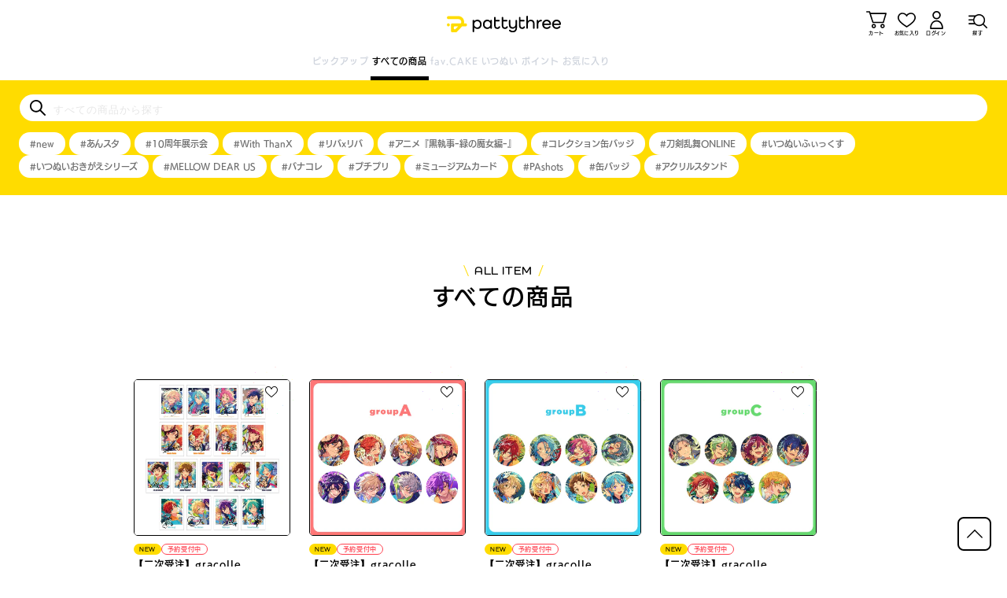

--- FILE ---
content_type: text/html; charset=utf-8
request_url: https://pattythree-shop-product.jp/collections/all
body_size: 83622
content:
<!doctype html>
<html class="no-js" lang="ja">
  <head>
    <meta charset="utf-8">
    <meta http-equiv="X-UA-Compatible" content="IE=edge">
    <meta name="viewport" content="width=device-width,initial-scale=1">
    <meta name="theme-color" content="">
    <link rel="canonical" href="https://pattythree-shop-product.jp/collections/all">
    <link rel="preconnect" href="https://cdn.shopify.com" crossorigin>
 


<link rel="icon" type="image/png" href="//pattythree-shop-product.jp/cdn/shop/files/PT3_favicon_180.png?crop=center&height=32&v=1691754516&width=32">


    <title>
      すべての商品
 &ndash; pattythree公式通販サイト</title>

    

    

<meta property="og:site_name" content="pattythree公式通販サイト">
<meta property="og:url" content="https://pattythree-shop-product.jp/collections/all">
<meta property="og:title" content="すべての商品">
<meta property="og:type" content="website">
<meta property="og:description" content="pattythree公式通販サイト"><meta property="og:image" content="http://pattythree-shop-product.jp/cdn/shop/files/pattythree.jpg?v=1756969683">
  <meta property="og:image:secure_url" content="https://pattythree-shop-product.jp/cdn/shop/files/pattythree.jpg?v=1756969683">
  <meta property="og:image:width" content="1920">
  <meta property="og:image:height" content="1080"><meta name="twitter:card" content="summary_large_image">
<meta name="twitter:title" content="すべての商品">
<meta name="twitter:description" content="pattythree公式通販サイト">

    <!-- Google Tag Manager -->
    <script>(function(w,d,s,l,i){w[l]=w[l]||[];w[l].push({'gtm.start':
    new Date().getTime(),event:'gtm.js'});var f=d.getElementsByTagName(s)[0],
    j=d.createElement(s),dl=l!='dataLayer'?'&l='+l:'';j.async=true;j.src=
    'https://www.googletagmanager.com/gtm.js?id='+i+dl;f.parentNode.insertBefore(j,f);
    })(window,document,'script','dataLayer','GTM-TDBMXHMM');</script>
    <!-- End Google Tag Manager -->
<script>  
document.addEventListener('DOMContentLoaded', function() {
    /*
    const jsURL = 'https://static.customerfields.com/releases/4.14.0/customer-fields.js';
    const cssURL = 'https://static.customerfields.com/releases/4.14.0/customer-fields.css';

    
    const currentURL = window.location.href;

    if (currentURL === 'https://pattythree-shop-product.jp/tools/customr/edit-account') {
    setTimeout(function() {
        
        var inputElement = document.querySelector("[data-cf-column-key='default_address.zip']");

        
        if(inputElement) {
            inputElement.value = inputElement.value.replace(/-/g, "");
        }
    }, 2000);



        
        const scriptTag = document.createElement('script');
        scriptTag.src = jsURL;
        document.body.appendChild(scriptTag);
        
        
        const linkTag = document.createElement('link');
        linkTag.rel = 'stylesheet';
        linkTag.href = cssURL;
        document.head.appendChild(linkTag);
    }
  */
});

</script>

    <script src="//pattythree-shop-product.jp/cdn/shop/t/3/assets/constants.js?v=95358004781563950421690186374" defer="defer"></script>
    <script src="//pattythree-shop-product.jp/cdn/shop/t/3/assets/pubsub.js?v=2921868252632587581690186374" defer="defer"></script>
    <script src="//pattythree-shop-product.jp/cdn/shop/t/3/assets/global.js?v=16751554507394763711727427627" defer="defer"></script>
    <script>
      (function(d) {
        var config = {
          kitId: 'kri3ydd',
          scriptTimeout: 3000,
          async: true
        },
        h=d.documentElement,t=setTimeout(function(){h.className=h.className.replace(/\bwf-loading\b/g,"")+" wf-inactive";},config.scriptTimeout),tk=d.createElement("script"),f=false,s=d.getElementsByTagName("script")[0],a;h.className+=" wf-loading";tk.src='https://use.typekit.net/'+config.kitId+'.js';tk.async=true;tk.onload=tk.onreadystatechange=function(){a=this.readyState;if(f||a&&a!="complete"&&a!="loaded")return;f=true;clearTimeout(t);try{Typekit.load(config)}catch(e){}};s.parentNode.insertBefore(tk,s)
      })(document);
    </script>
    <script>window.performance && window.performance.mark && window.performance.mark('shopify.content_for_header.start');</script><meta id="shopify-digital-wallet" name="shopify-digital-wallet" content="/77635158331/digital_wallets/dialog">
<meta name="shopify-checkout-api-token" content="c4d54edfc73a2cd7d5fff480c1cf8119">
<link rel="alternate" type="application/atom+xml" title="Feed" href="/collections/all.atom" />
<link rel="next" href="/collections/all?page=2">
<link rel="alternate" type="application/json+oembed" href="https://pattythree-shop-product.jp/collections/all.oembed">
<script async="async" src="/checkouts/internal/preloads.js?locale=ja-JP"></script>
<link rel="preconnect" href="https://shop.app" crossorigin="anonymous">
<script async="async" src="https://shop.app/checkouts/internal/preloads.js?locale=ja-JP&shop_id=77635158331" crossorigin="anonymous"></script>
<script id="shopify-features" type="application/json">{"accessToken":"c4d54edfc73a2cd7d5fff480c1cf8119","betas":["rich-media-storefront-analytics"],"domain":"pattythree-shop-product.jp","predictiveSearch":false,"shopId":77635158331,"locale":"ja"}</script>
<script>var Shopify = Shopify || {};
Shopify.shop = "pattethree.myshopify.com";
Shopify.locale = "ja";
Shopify.currency = {"active":"JPY","rate":"1.0"};
Shopify.country = "JP";
Shopify.theme = {"name":"pattythree\/main","id":155673362747,"schema_name":"Dawn","schema_version":"9.0.0","theme_store_id":null,"role":"main"};
Shopify.theme.handle = "null";
Shopify.theme.style = {"id":null,"handle":null};
Shopify.cdnHost = "pattythree-shop-product.jp/cdn";
Shopify.routes = Shopify.routes || {};
Shopify.routes.root = "/";</script>
<script type="module">!function(o){(o.Shopify=o.Shopify||{}).modules=!0}(window);</script>
<script>!function(o){function n(){var o=[];function n(){o.push(Array.prototype.slice.apply(arguments))}return n.q=o,n}var t=o.Shopify=o.Shopify||{};t.loadFeatures=n(),t.autoloadFeatures=n()}(window);</script>
<script>
  window.ShopifyPay = window.ShopifyPay || {};
  window.ShopifyPay.apiHost = "shop.app\/pay";
  window.ShopifyPay.redirectState = "pending";
</script>
<script id="shop-js-analytics" type="application/json">{"pageType":"collection"}</script>
<script defer="defer" async type="module" src="//pattythree-shop-product.jp/cdn/shopifycloud/shop-js/modules/v2/client.init-shop-cart-sync_CSE-8ASR.ja.esm.js"></script>
<script defer="defer" async type="module" src="//pattythree-shop-product.jp/cdn/shopifycloud/shop-js/modules/v2/chunk.common_DDD8GOhs.esm.js"></script>
<script defer="defer" async type="module" src="//pattythree-shop-product.jp/cdn/shopifycloud/shop-js/modules/v2/chunk.modal_B6JNj9sU.esm.js"></script>
<script type="module">
  await import("//pattythree-shop-product.jp/cdn/shopifycloud/shop-js/modules/v2/client.init-shop-cart-sync_CSE-8ASR.ja.esm.js");
await import("//pattythree-shop-product.jp/cdn/shopifycloud/shop-js/modules/v2/chunk.common_DDD8GOhs.esm.js");
await import("//pattythree-shop-product.jp/cdn/shopifycloud/shop-js/modules/v2/chunk.modal_B6JNj9sU.esm.js");

  window.Shopify.SignInWithShop?.initShopCartSync?.({"fedCMEnabled":true,"windoidEnabled":true});

</script>
<script>
  window.Shopify = window.Shopify || {};
  if (!window.Shopify.featureAssets) window.Shopify.featureAssets = {};
  window.Shopify.featureAssets['shop-js'] = {"shop-cart-sync":["modules/v2/client.shop-cart-sync_BCoLmxl3.ja.esm.js","modules/v2/chunk.common_DDD8GOhs.esm.js","modules/v2/chunk.modal_B6JNj9sU.esm.js"],"init-fed-cm":["modules/v2/client.init-fed-cm_BUzkuSqB.ja.esm.js","modules/v2/chunk.common_DDD8GOhs.esm.js","modules/v2/chunk.modal_B6JNj9sU.esm.js"],"init-shop-email-lookup-coordinator":["modules/v2/client.init-shop-email-lookup-coordinator_BW32axq4.ja.esm.js","modules/v2/chunk.common_DDD8GOhs.esm.js","modules/v2/chunk.modal_B6JNj9sU.esm.js"],"init-windoid":["modules/v2/client.init-windoid_BvNGLRkF.ja.esm.js","modules/v2/chunk.common_DDD8GOhs.esm.js","modules/v2/chunk.modal_B6JNj9sU.esm.js"],"shop-button":["modules/v2/client.shop-button_CH0XKSrs.ja.esm.js","modules/v2/chunk.common_DDD8GOhs.esm.js","modules/v2/chunk.modal_B6JNj9sU.esm.js"],"shop-cash-offers":["modules/v2/client.shop-cash-offers_DjoQtMHe.ja.esm.js","modules/v2/chunk.common_DDD8GOhs.esm.js","modules/v2/chunk.modal_B6JNj9sU.esm.js"],"shop-toast-manager":["modules/v2/client.shop-toast-manager_B8NLGr5M.ja.esm.js","modules/v2/chunk.common_DDD8GOhs.esm.js","modules/v2/chunk.modal_B6JNj9sU.esm.js"],"init-shop-cart-sync":["modules/v2/client.init-shop-cart-sync_CSE-8ASR.ja.esm.js","modules/v2/chunk.common_DDD8GOhs.esm.js","modules/v2/chunk.modal_B6JNj9sU.esm.js"],"init-customer-accounts-sign-up":["modules/v2/client.init-customer-accounts-sign-up_C-LwrDE-.ja.esm.js","modules/v2/client.shop-login-button_D0X6bVTm.ja.esm.js","modules/v2/chunk.common_DDD8GOhs.esm.js","modules/v2/chunk.modal_B6JNj9sU.esm.js"],"pay-button":["modules/v2/client.pay-button_imCDqct4.ja.esm.js","modules/v2/chunk.common_DDD8GOhs.esm.js","modules/v2/chunk.modal_B6JNj9sU.esm.js"],"init-customer-accounts":["modules/v2/client.init-customer-accounts_CxIJyI-K.ja.esm.js","modules/v2/client.shop-login-button_D0X6bVTm.ja.esm.js","modules/v2/chunk.common_DDD8GOhs.esm.js","modules/v2/chunk.modal_B6JNj9sU.esm.js"],"avatar":["modules/v2/client.avatar_BTnouDA3.ja.esm.js"],"init-shop-for-new-customer-accounts":["modules/v2/client.init-shop-for-new-customer-accounts_DRBL7B82.ja.esm.js","modules/v2/client.shop-login-button_D0X6bVTm.ja.esm.js","modules/v2/chunk.common_DDD8GOhs.esm.js","modules/v2/chunk.modal_B6JNj9sU.esm.js"],"shop-follow-button":["modules/v2/client.shop-follow-button_D610YzXR.ja.esm.js","modules/v2/chunk.common_DDD8GOhs.esm.js","modules/v2/chunk.modal_B6JNj9sU.esm.js"],"checkout-modal":["modules/v2/client.checkout-modal_NhzDspE5.ja.esm.js","modules/v2/chunk.common_DDD8GOhs.esm.js","modules/v2/chunk.modal_B6JNj9sU.esm.js"],"shop-login-button":["modules/v2/client.shop-login-button_D0X6bVTm.ja.esm.js","modules/v2/chunk.common_DDD8GOhs.esm.js","modules/v2/chunk.modal_B6JNj9sU.esm.js"],"lead-capture":["modules/v2/client.lead-capture_pLpCOlEn.ja.esm.js","modules/v2/chunk.common_DDD8GOhs.esm.js","modules/v2/chunk.modal_B6JNj9sU.esm.js"],"shop-login":["modules/v2/client.shop-login_DiHM-Diw.ja.esm.js","modules/v2/chunk.common_DDD8GOhs.esm.js","modules/v2/chunk.modal_B6JNj9sU.esm.js"],"payment-terms":["modules/v2/client.payment-terms_BdLTgEH_.ja.esm.js","modules/v2/chunk.common_DDD8GOhs.esm.js","modules/v2/chunk.modal_B6JNj9sU.esm.js"]};
</script>
<script>(function() {
  var isLoaded = false;
  function asyncLoad() {
    if (isLoaded) return;
    isLoaded = true;
    var urls = ["https:\/\/d2fk970j0emtue.cloudfront.net\/shop\/js\/free-gift-cart-upsell-pro.min.js?shop=pattethree.myshopify.com","https:\/\/sapp.multivariants.com\/gate\/out\/sys\/js\/init.js?shop=pattethree.myshopify.com","https:\/\/dokopoi-js.s3.ap-northeast-1.amazonaws.com\/dokopoi-cart_v2.js?shop=pattethree.myshopify.com","https:\/\/dokopoi-js.s3.ap-northeast-1.amazonaws.com\/dokopoi-customer_v2.js?shop=pattethree.myshopify.com","https:\/\/dokopoi-js.s3.ap-northeast-1.amazonaws.com\/dokopoi-pointhistory_v2.js?shop=pattethree.myshopify.com"];
    for (var i = 0; i < urls.length; i++) {
      var s = document.createElement('script');
      s.type = 'text/javascript';
      s.async = true;
      s.src = urls[i];
      var x = document.getElementsByTagName('script')[0];
      x.parentNode.insertBefore(s, x);
    }
  };
  if(window.attachEvent) {
    window.attachEvent('onload', asyncLoad);
  } else {
    window.addEventListener('load', asyncLoad, false);
  }
})();</script>
<script id="__st">var __st={"a":77635158331,"offset":32400,"reqid":"7fd43c6c-12fc-4703-82ce-fe60fa18c718-1769864823","pageurl":"pattythree-shop-product.jp\/collections\/all","u":"26c5cdf16d36","p":"collection","rtyp":"collection","rid":453141823803};</script>
<script>window.ShopifyPaypalV4VisibilityTracking = true;</script>
<script id="captcha-bootstrap">!function(){'use strict';const t='contact',e='account',n='new_comment',o=[[t,t],['blogs',n],['comments',n],[t,'customer']],c=[[e,'customer_login'],[e,'guest_login'],[e,'recover_customer_password'],[e,'create_customer']],r=t=>t.map((([t,e])=>`form[action*='/${t}']:not([data-nocaptcha='true']) input[name='form_type'][value='${e}']`)).join(','),a=t=>()=>t?[...document.querySelectorAll(t)].map((t=>t.form)):[];function s(){const t=[...o],e=r(t);return a(e)}const i='password',u='form_key',d=['recaptcha-v3-token','g-recaptcha-response','h-captcha-response',i],f=()=>{try{return window.sessionStorage}catch{return}},m='__shopify_v',_=t=>t.elements[u];function p(t,e,n=!1){try{const o=window.sessionStorage,c=JSON.parse(o.getItem(e)),{data:r}=function(t){const{data:e,action:n}=t;return t[m]||n?{data:e,action:n}:{data:t,action:n}}(c);for(const[e,n]of Object.entries(r))t.elements[e]&&(t.elements[e].value=n);n&&o.removeItem(e)}catch(o){console.error('form repopulation failed',{error:o})}}const l='form_type',E='cptcha';function T(t){t.dataset[E]=!0}const w=window,h=w.document,L='Shopify',v='ce_forms',y='captcha';let A=!1;((t,e)=>{const n=(g='f06e6c50-85a8-45c8-87d0-21a2b65856fe',I='https://cdn.shopify.com/shopifycloud/storefront-forms-hcaptcha/ce_storefront_forms_captcha_hcaptcha.v1.5.2.iife.js',D={infoText:'hCaptchaによる保護',privacyText:'プライバシー',termsText:'利用規約'},(t,e,n)=>{const o=w[L][v],c=o.bindForm;if(c)return c(t,g,e,D).then(n);var r;o.q.push([[t,g,e,D],n]),r=I,A||(h.body.append(Object.assign(h.createElement('script'),{id:'captcha-provider',async:!0,src:r})),A=!0)});var g,I,D;w[L]=w[L]||{},w[L][v]=w[L][v]||{},w[L][v].q=[],w[L][y]=w[L][y]||{},w[L][y].protect=function(t,e){n(t,void 0,e),T(t)},Object.freeze(w[L][y]),function(t,e,n,w,h,L){const[v,y,A,g]=function(t,e,n){const i=e?o:[],u=t?c:[],d=[...i,...u],f=r(d),m=r(i),_=r(d.filter((([t,e])=>n.includes(e))));return[a(f),a(m),a(_),s()]}(w,h,L),I=t=>{const e=t.target;return e instanceof HTMLFormElement?e:e&&e.form},D=t=>v().includes(t);t.addEventListener('submit',(t=>{const e=I(t);if(!e)return;const n=D(e)&&!e.dataset.hcaptchaBound&&!e.dataset.recaptchaBound,o=_(e),c=g().includes(e)&&(!o||!o.value);(n||c)&&t.preventDefault(),c&&!n&&(function(t){try{if(!f())return;!function(t){const e=f();if(!e)return;const n=_(t);if(!n)return;const o=n.value;o&&e.removeItem(o)}(t);const e=Array.from(Array(32),(()=>Math.random().toString(36)[2])).join('');!function(t,e){_(t)||t.append(Object.assign(document.createElement('input'),{type:'hidden',name:u})),t.elements[u].value=e}(t,e),function(t,e){const n=f();if(!n)return;const o=[...t.querySelectorAll(`input[type='${i}']`)].map((({name:t})=>t)),c=[...d,...o],r={};for(const[a,s]of new FormData(t).entries())c.includes(a)||(r[a]=s);n.setItem(e,JSON.stringify({[m]:1,action:t.action,data:r}))}(t,e)}catch(e){console.error('failed to persist form',e)}}(e),e.submit())}));const S=(t,e)=>{t&&!t.dataset[E]&&(n(t,e.some((e=>e===t))),T(t))};for(const o of['focusin','change'])t.addEventListener(o,(t=>{const e=I(t);D(e)&&S(e,y())}));const B=e.get('form_key'),M=e.get(l),P=B&&M;t.addEventListener('DOMContentLoaded',(()=>{const t=y();if(P)for(const e of t)e.elements[l].value===M&&p(e,B);[...new Set([...A(),...v().filter((t=>'true'===t.dataset.shopifyCaptcha))])].forEach((e=>S(e,t)))}))}(h,new URLSearchParams(w.location.search),n,t,e,['guest_login'])})(!0,!0)}();</script>
<script integrity="sha256-4kQ18oKyAcykRKYeNunJcIwy7WH5gtpwJnB7kiuLZ1E=" data-source-attribution="shopify.loadfeatures" defer="defer" src="//pattythree-shop-product.jp/cdn/shopifycloud/storefront/assets/storefront/load_feature-a0a9edcb.js" crossorigin="anonymous"></script>
<script crossorigin="anonymous" defer="defer" src="//pattythree-shop-product.jp/cdn/shopifycloud/storefront/assets/shopify_pay/storefront-65b4c6d7.js?v=20250812"></script>
<script data-source-attribution="shopify.dynamic_checkout.dynamic.init">var Shopify=Shopify||{};Shopify.PaymentButton=Shopify.PaymentButton||{isStorefrontPortableWallets:!0,init:function(){window.Shopify.PaymentButton.init=function(){};var t=document.createElement("script");t.src="https://pattythree-shop-product.jp/cdn/shopifycloud/portable-wallets/latest/portable-wallets.ja.js",t.type="module",document.head.appendChild(t)}};
</script>
<script data-source-attribution="shopify.dynamic_checkout.buyer_consent">
  function portableWalletsHideBuyerConsent(e){var t=document.getElementById("shopify-buyer-consent"),n=document.getElementById("shopify-subscription-policy-button");t&&n&&(t.classList.add("hidden"),t.setAttribute("aria-hidden","true"),n.removeEventListener("click",e))}function portableWalletsShowBuyerConsent(e){var t=document.getElementById("shopify-buyer-consent"),n=document.getElementById("shopify-subscription-policy-button");t&&n&&(t.classList.remove("hidden"),t.removeAttribute("aria-hidden"),n.addEventListener("click",e))}window.Shopify?.PaymentButton&&(window.Shopify.PaymentButton.hideBuyerConsent=portableWalletsHideBuyerConsent,window.Shopify.PaymentButton.showBuyerConsent=portableWalletsShowBuyerConsent);
</script>
<script data-source-attribution="shopify.dynamic_checkout.cart.bootstrap">document.addEventListener("DOMContentLoaded",(function(){function t(){return document.querySelector("shopify-accelerated-checkout-cart, shopify-accelerated-checkout")}if(t())Shopify.PaymentButton.init();else{new MutationObserver((function(e,n){t()&&(Shopify.PaymentButton.init(),n.disconnect())})).observe(document.body,{childList:!0,subtree:!0})}}));
</script>
<link id="shopify-accelerated-checkout-styles" rel="stylesheet" media="screen" href="https://pattythree-shop-product.jp/cdn/shopifycloud/portable-wallets/latest/accelerated-checkout-backwards-compat.css" crossorigin="anonymous">
<style id="shopify-accelerated-checkout-cart">
        #shopify-buyer-consent {
  margin-top: 1em;
  display: inline-block;
  width: 100%;
}

#shopify-buyer-consent.hidden {
  display: none;
}

#shopify-subscription-policy-button {
  background: none;
  border: none;
  padding: 0;
  text-decoration: underline;
  font-size: inherit;
  cursor: pointer;
}

#shopify-subscription-policy-button::before {
  box-shadow: none;
}

      </style>
<script id="sections-script" data-sections="header,footer,footer-sticky-nav" defer="defer" src="//pattythree-shop-product.jp/cdn/shop/t/3/compiled_assets/scripts.js?v=3284"></script>
<script>window.performance && window.performance.mark && window.performance.mark('shopify.content_for_header.end');</script>


    <style data-shopify>
      
      
      
      
      

      :root {
        --font-body-family: "ヒラギノ角ゴ ProN W3", Hiragino Kaku Gothic ProN, Hiragino Sans,"游ゴシック Medium", "游ゴシック体", "Yu Gothic Medium", "Yu Gothic", YuGothic, "メイリオ", Meiryo, -apple-system, BlinkMacSystemFont, Segoe UI, Roboto, Ubuntu, Helvetica Neue, sans-serif, Apple Color Emoji, Segoe UI Emoji, Segoe UI Symbol;
        --font-body-style: normal;
        --font-body-weight: 400;
        --font-body-weight-bold: 700;

        --font-heading-family: -apple-system, BlinkMacSystemFont, Segoe UI, Roboto, Ubuntu, Helvetica Neue, sans-serif, Apple Color Emoji, Segoe UI Emoji, Segoe UI Symbol;
        --font-heading-style: normal;
        --font-heading-weight: 400;

        --font-body-scale: 1.0;
        --font-heading-scale: 1.0;

        --color-base-text: 0, 0, 0;
        --color-shadow: 0, 0, 0;
        --color-base-background-1: 255, 255, 255;
        --color-base-background-2: 243, 243, 243;
        --color-base-solid-button-labels: 255, 255, 255;
        --color-base-outline-button-labels: 0, 0, 0;
        --color-base-accent-1: 0, 0, 0;
        --color-base-accent-2: 51, 79, 180;
        --payment-terms-background-color: #ffffff;

        --gradient-base-background-1: #ffffff;
        --gradient-base-background-2: #f3f3f3;
        --gradient-base-accent-1: #000000;
        --gradient-base-accent-2: #334fb4;

        --media-padding: px;
        --media-border-opacity: 0.05;
        --media-border-width: 1px;
        --media-radius: 0px;
        --media-shadow-opacity: 0.0;
        --media-shadow-horizontal-offset: 0px;
        --media-shadow-vertical-offset: 4px;
        --media-shadow-blur-radius: 5px;
        --media-shadow-visible: 0;

        --page-width: 1040px;
        --page-width-margin: 0rem;

        --product-card-image-padding: 0.0rem;
        --product-card-corner-radius: 0.0rem;
        --product-card-text-alignment: left;
        --product-card-border-width: 0.0rem;
        --product-card-border-opacity: 0.1;
        --product-card-shadow-opacity: 0.0;
        --product-card-shadow-visible: 0;
        --product-card-shadow-horizontal-offset: 0.0rem;
        --product-card-shadow-vertical-offset: 0.4rem;
        --product-card-shadow-blur-radius: 0.5rem;

        --collection-card-image-padding: 0.6rem;
        --collection-card-corner-radius: 0.0rem;
        --collection-card-text-alignment: left;
        --collection-card-border-width: 0.0rem;
        --collection-card-border-opacity: 0.1;
        --collection-card-shadow-opacity: 0.0;
        --collection-card-shadow-visible: 0;
        --collection-card-shadow-horizontal-offset: 0.0rem;
        --collection-card-shadow-vertical-offset: 0.4rem;
        --collection-card-shadow-blur-radius: 0.5rem;

        --blog-card-image-padding: 0.0rem;
        --blog-card-corner-radius: 0.0rem;
        --blog-card-text-alignment: left;
        --blog-card-border-width: 0.0rem;
        --blog-card-border-opacity: 0.1;
        --blog-card-shadow-opacity: 0.0;
        --blog-card-shadow-visible: 0;
        --blog-card-shadow-horizontal-offset: 0.0rem;
        --blog-card-shadow-vertical-offset: 0.4rem;
        --blog-card-shadow-blur-radius: 0.5rem;

        --badge-corner-radius: 4.0rem;

        --popup-border-width: 1px;
        --popup-border-opacity: 0.1;
        --popup-corner-radius: 0px;
        --popup-shadow-opacity: 0.0;
        --popup-shadow-horizontal-offset: 0px;
        --popup-shadow-vertical-offset: 4px;
        --popup-shadow-blur-radius: 5px;

        --drawer-border-width: 1px;
        --drawer-border-opacity: 0.1;
        --drawer-shadow-opacity: 0.0;
        --drawer-shadow-horizontal-offset: 0px;
        --drawer-shadow-vertical-offset: 4px;
        --drawer-shadow-blur-radius: 5px;
        --icon-button-more: url(//pattythree-shop-product.jp/cdn/shop/t/3/assets/icon-arrow-circle.svg?v=141535232497444067241690186372);
        --icon-button-more-yellow: url(//pattythree-shop-product.jp/cdn/shop/t/3/assets/icon-arrow-circle-yellow.svg?v=77431253944682113581690186373);
        --spacing-sections-desktop: 0px;
        --spacing-sections-mobile: 0px;

        --grid-desktop-vertical-spacing: 16px;
        --grid-desktop-horizontal-spacing: 24px;
        --grid-mobile-vertical-spacing: 16px;
        --grid-mobile-horizontal-spacing: 24px;

        --text-boxes-border-opacity: 0.1;
        --text-boxes-border-width: 0px;
        --text-boxes-radius: 0px;
        --text-boxes-shadow-opacity: 0.0;
        --text-boxes-shadow-visible: 0;
        --text-boxes-shadow-horizontal-offset: 0px;
        --text-boxes-shadow-vertical-offset: 4px;
        --text-boxes-shadow-blur-radius: 5px;

        --buttons-radius: 0px;
        --buttons-radius-outset: 0px;
        --buttons-border-width: 1px;
        --buttons-border-opacity: 1.0;
        --buttons-shadow-opacity: 0.0;
        --buttons-shadow-visible: 0;
        --buttons-shadow-horizontal-offset: 0px;
        --buttons-shadow-vertical-offset: 4px;
        --buttons-shadow-blur-radius: 5px;
        --buttons-border-offset: 0px;

        --inputs-radius: 0px;
        --inputs-border-width: 1px;
        --inputs-border-opacity: 0.55;
        --inputs-shadow-opacity: 0.0;
        --inputs-shadow-horizontal-offset: 0px;
        --inputs-margin-offset: 0px;
        --inputs-shadow-vertical-offset: 4px;
        --inputs-shadow-blur-radius: 5px;
        --inputs-radius-outset: 0px;

        --variant-pills-radius: 40px;
        --variant-pills-border-width: 1px;
        --variant-pills-border-opacity: 0.55;
        --variant-pills-shadow-opacity: 0.0;
        --variant-pills-shadow-horizontal-offset: 0px;
        --variant-pills-shadow-vertical-offset: 4px;
        --variant-pills-shadow-blur-radius: 5px;
      }

      *,
      *::before,
      *::after {
        box-sizing: inherit;
      }

      html {
        box-sizing: border-box;
        font-size: calc(var(--font-body-scale) * 62.5%);
        height: 100%;
      }

      body {
        display: grid;
        grid-template-rows: auto auto 1fr auto;
        grid-template-columns: 100%;
        min-height: 100%;
        margin: 0;
        font-size: 1.5rem;
        letter-spacing: 0.06rem;
        line-height: calc(1 + 0.8 / var(--font-body-scale));
        font-family: var(--font-body-family);
        font-style: var(--font-body-style);
        font-weight: var(--font-body-weight);
      }

      @media screen and (min-width: 750px) {
        body {
          font-size: 1.6rem;
        }
      }
      .a_button--more:before { background-image: var(--icon-button-more); }
    </style>

    <link href="//pattythree-shop-product.jp/cdn/shop/t/3/assets/base.css?v=144687199630093731551756966971" rel="stylesheet" type="text/css" media="all" />
    <link href="https://cdnjs.cloudflare.com/ajax/libs/Swiper/11.0.5/swiper-bundle.min.css" rel="stylesheet" type="text/css" media="all" /><link href="//pattythree-shop-product.jp/cdn/shop/t/3/assets/style.css?v=12159923920946470101761198647" rel="stylesheet" type="text/css" media="all" />

    <script>document.documentElement.className = document.documentElement.className.replace('no-js', 'js');
    if (Shopify.designMode) {
      document.documentElement.classList.add('shopify-design-mode');
    }
    </script>
    <script src="https://cdnjs.cloudflare.com/ajax/libs/Swiper/11.0.5/swiper-bundle.min.js" type="text/javascript"></script>
  <script type="text/javascript">if(typeof window.hulkappsWishlist === 'undefined') {
        window.hulkappsWishlist = {};
        }
        window.hulkappsWishlist.baseURL = '/apps/advanced-wishlist/api';
        window.hulkappsWishlist.hasAppBlockSupport = '1';
        </script>




  




 


<!-- BEGIN app block: shopify://apps/minmaxify-order-limits/blocks/app-embed-block/3acfba32-89f3-4377-ae20-cbb9abc48475 --><script type="text/javascript" src="https://limits.minmaxify.com/pattethree.myshopify.com?v=139c&r=20260129012949"></script>

<!-- END app block --><!-- BEGIN app block: shopify://apps/advanced-wishlist/blocks/app/330d9272-08ea-4193-b3e0-475a69fa65fa --><!-- BEGIN app snippet: variables --><script type="text/javascript">
    if(typeof window.hulkappsWishlist === 'undefined') {
        window.hulkappsWishlist = {};
    }
    window.hulkappsWishlist.customerID = null;
    window.hulkappsWishlist.customerName = null;
    window.hulkappsWishlist.domain = "pattethree.myshopify.com";
    window.hulkappsWishlist.productJSON = null;
    window.hulkappsWishlist.selectedVariant = null;
    window.hulkappsWishlist.buttonStyleSettings = {"theme_color":"#000000","button_icon_type":"default_icon","empty_set_custom_icon":"https:\/\/hulkapps-wishlist.nyc3.digitaloceanspaces.com\/custom_icon\/empty_set\/192838_heart.png","filled_set_custom_icon":"192847_heart-on.png","button_style":"style_1","button_font_size":16,"button_font_weight":500,"button_border":0,"button_border_radius":0,"button_background_color":"#5c6ac4","button_text_color":"#FFFFFF","button_border_color":"#333","hover_button_background_color":"#5c6ac4","hover_button_text_color":"#FFFFFF","hover_button_border_color":"#333","position":"auto_inject","view":"grid","button_top_bottom_vertical_space":9,"button_left_right_vertical_space":16,"share_button":"hide","facebook":true,"pinterest":true,"twitter":true,"email":true,"set_icon":"set_1","modal_title":"Or Share Via","wl_floating_button":false,"floating_button_background_color":"#5c6ac4","floating_button_text_color":"#FFFFFF","floating_button_position":"bottom_right","floating_button_type":"icon","floating_button_font_size":14,"floating_button_font_weight":500,"floating_button_top_bottom_vertical_space":10,"floating_button_left_right_vertical_space":10,"hover_floating_button_background_color":"#5c6ac4","hover_floating_button_text_color":"#FFFFFF","hide_floating_button_mobile_version":false,"display_my_wishlist_as":"redirect","floating_my_wishlist_text":"My wishlist","floating_explore_more_products_button_text":"Explore more products","floating_close_button_text":"Close","show_icon_animation":true,"header_type":"header_menu","header_icon_position":"manual_header_icon","header_icon_selector":"a[href='\/cart']","header_icon_color":"#000","header_icon_size":16,"header_icon_weight":500,"icon_type":"outline","icon_size":16,"icon_fill_color":"#ffffff","icon_border_color":"#ffffff","icon_hover_color":"#5c6ac4","icon_background_type":"icon_no_background","icon_background_color":"#cccccc","selected_icon_fill_color":"#5c6ac4","selected_icon_border_color":"#5c6ac4","custom_wishlist_icon":true,"custom_wishlist_icon_right":true,"collection_icon_type":"outline","collection_icon_size":16,"collection_icon_fill_color":"#000000","collection_icon_border_color":"#070707","collection_icon_hover_color":"#000000","collection_icon_background_type":"icon_no_background","collection_icon_background_color":"#cccccc","collection_selected_icon_fill_color":"#F84B29","collection_selected_icon_border_color":"#000000","collection_count_layout":"beside_count","customize_product_icon":false,"customize_collection_icon":true,"collection_count_background_color":"#5c6ac4","collection_count_color":"#ffffff","individual_save_items_text_color":"#000000","individual_save_items_font_size":16,"individual_save_items_font_thickness":500,"save_for_later_type":"individual_button","global_button_bg_color":"#5c6ac4","global_button_text_color":"#ffffff","global_button_border_color":"#5c6ac4","global_button_border_width":0,"global_button_font_size":16,"global_button_font_thickness":500,"global_button_border_radius":0,"global_button_horizontal_space":7,"global_button_vertical_space":10,"empty_set_custom_icon_text":"192140_heart.png","filled_set_custom_icon_text":"192147_heart-on.png","product_share_button":false,"share_email":true,"save_for_later_status":false,"individual_button_position":"individual_button_automatic","save_for_later_selector":"#main-cart-items .cart-item__name","save_for_later_selector_cart_drawer":"#CartDrawer-CartItems .cart-item__name","individual_save_items_text_hover_color":"#000000","global_button_position":"global_button_automatic","save_all_for_later_selector":"[name='\/checkout']","global_button_bg_hover_color":"#5c6ac4","global_button_text_hover_color":"#ffffff"};
    window.hulkappsWishlist.generalSettings = {"frontend_enabled":true,"facebook_pixel_code":null,"google_conversion_tracking_code":null,"is_guest_enabled":false,"delete_on_move_to_wishlist":false,"public_wishlist_count":"hide","product_compact_numbers":false,"product_page_tooltip":true,"tooltip_message":"This item has been wishlisted","tooltip_time_message":"time(s)","collection_wishlist_count":"hide","collection_compact_numbers":false,"display_zero_counter":false,"wishlist_header_count":"hide","can_share_wishlist":false,"has_multiple_wishlist":false,"can_subscribe_wishlist":false,"css_style":".wishlist-card .wishlist-status button{display:none;}\n.bulk_action li:nth-child(2) {\n  display: none !important;\n}","stay_WL_page_after_add_cart":true,"is_my_wishlist_custom_title":false,"my_wishlist_custom_title":"My Wishlist","app_proxy_prefix":"apps","app_proxy_path":"advanced-wishlist","account_page_link":true,"button_layout":"simple_button","wl_account_page_link":true,"product_click_option":"redirect_shoppers","header_count_background_color":"#5C6AC4","header_count_color":"#FFFFFF","per_page":"12","wishlist_view":"both","price_color":"#3d4246","date_color":"#69727b","price_font_size":14,"header_font_size":26,"pd_name_font_size":14,"login_message_font_size":26,"date_format":"d F Y","customer_consent":false,"show_variant_picker":false,"save_for_later_status":false,"delete_old_wishlist":false,"delete_wishlist_after_days":7,"remove_share_wl_items":false,"zapier_integration":false,"total_wishlist_count":false,"shopify_flow_integration":true,"custom_js":"let MainContent = document.getElementById('MainContent');\nconst headingtitle = '\u003cdiv class=\"collection-hero__inner page-width\"\u003e'\n+ '\u003cdiv class=\"collection-hero__text-wrapper\"\u003e'\n+ '\u003ch1 class=\"l_section__header__title title\"\u003e'\n+ '\u003cspan class=\"l_section__header__title__en\"\u003eFAVORITE\u003c\/span\u003e'\n+ '\u003cspan class=\"l_section__header__title__text\"\u003eお気に入り\u003c\/span\u003e'\n+ '\u003c\/h1\u003e\u003c\/div\u003e\u003c\/div\u003e';\nconsole.log(location.pathname);\nif(location.pathname == '\/apps\/advanced-wishlist'){\nMainContent.insertAdjacentHTML('afterbegin', headingtitle);\n}","popup_delay":"5","theme_publish_notification":true,"bulk_action_enabled":true,"custom_title_position":false,"title_position":"left","pagination_type":"pagination","wishlist_notifications":true,"empty_wishlist_button_link":"\/checkout","is_empty_wishlist_button_link":false,"klaviyo":{"status":false,"public_key":null,"private_key":null,"out_of_stock":false},"load_more":{"background":"#5c6ac4","color":"#ffffff","size":"16","border_color":"#2e3561"},"help_button":{"status":false,"content":"\u003ch3 style=\"text-align: center\"\u003eWishlist management page\u003c\/h3\u003e\u003cul\u003e\u003cli\u003eThis page allows you to manage and add wishlist items directly to the cart.\u003c\/li\u003e\u003cli\u003eShare your public wishlist on social media, through links, and via custom email.\u003c\/li\u003e\u003cli\u003eYou can subscribe to get update about your wishlist items.\u003c\/li\u003e\u003c\/ul\u003e"},"recommend":{"status":false,"type":"newest","collection_id":null,"product_ids":[],"products":[],"quick_add":false,"show_navigation":true,"per_slide":"4","detail_box_color":"white","hover_button_color":"#4c4749","heading_color":"black","arrow_color":"black","product_text_color":"black"},"google_sheet_integration":false,"wishlist_products_google_sheet_key":null,"save_later_items_google_sheet_key":null,"monthly_analysis":false,"is_exclude_enabled":false,"show_quantity":false,"low_stock_offer":false,"price_drop_offer":false,"mailchimp":{"status":false,"api_key":null,"admin_url":null,"audience_id":null,"email":null},"omnisend":{"status":false,"api_key":null},"shopify_pos":false,"guest_wishlist_share":true,"sorting":false,"po_integration":false,"export_frequently":false,"export_frequency":null,"export_frequency_email":null};
    window.hulkappsWishlist.languageSettings = {"button_text":"お気に入りに追加する","tooltip_text":"This item has been wishlisted (X) items","success_button_text":"お気に入りに追加しました","save_button_text":"保存する","create_wishlist_button":"保存する","heading_text":"お気に入り","unsubscribe_button":"閉じる","unsubscribe_title":"あなたは既に登録解除されています。","unsubscribe_content":"このストアからお気に入りに関するメールは受信されなくなります。","wishlist":{"placeholder":"新規お気に入り","choose":"お気に入りを選択","create":"新しいウィッシュリストを作成する","my":"お気に入り"},"success_message":{"wishlist_create":"お気に入りが作成されました。","wishlist_update":"お気に入りが更新されました。","wishlist_move":"\u003ca href=\"\/cart\"\u003eカート\u003c\/a\u003eに追加しました。","subscribe":"お気に入りへの登録が完了しました。","without_login":"会員限定の機能となります。","for_login_users":"\u003ca href=\"\/apps\/advanced-wishlist\"\u003eお気に入り\u003c\/a\u003eに追加されました","for_update_login_users":"お気に入り内の商品が更新されました。\u003ca href='\/apps\/advanced-wishlist'\u003eウィッシュリスト\u003c\/a\u003eをご覧ください。","for_guest_login_disabled":"この商品をお気に入りに追加するには、\u003ca href=\"\/account\"\u003eログイン\u003c\/a\u003eしてください。","for_wishlist_removed":"お気に入りから削除しました。","for_item_removed":"お気に入りから削除しました。","without_login_latest":"{Product} has been temporarily added to your wishlist, please \u003ca href=\"\/account\"\u003elogin\u003c\/a\u003e to save it permanently.","for_login_users_latest":"{Product} has been successfully added to your wishlist, view \u003ca href='\/apps\/advanced-wishlist'\u003eMy Wishlist\u003c\/a\u003e.","for_update_login_users_latest":"{Product} has been successfully updated in your wishlist, view \u003ca href='\/apps\/advanced-wishlist'\u003eMy Wishlist\u003c\/a\u003e.","for_multiple_item_removed":"{Count} つのアイテムがウィッシュリストから削除されました。","item_move_to_cart":"商品がカートに追加されました。","variant_changed":"バリエーションが変更されました。","variant_changed_latest":"{Product} variant has been successfully changed!","quantity_changed":"商品数が変更されました。","quantity_changed_latest":"{Product} quantity has been successfully changed!"},"shared_email":{"title":"Emailでウィッシュリストを共有","send_button":"送る","subject":"{shopper_name}さんがウィッシュリストを共有しました。","body":"Hey there! Check out My Wishlist:","name":"送信者名*","email":"宛先*","subject_label":"タイトル*","body_label":"メッセージ*"},"action_button":{"share":"共有する","subscribe":"登録する","subscribed":"登録済み","my_account":"アカウント","account_page":"ウィッシュリスト","quick_add":"追加する","email":"Email","help_text":"詳しく知る","save_button_text":"保存","load_more":"もっと読み込む"},"no_data_found":"No data found!","placeholder_searchbox":"商品を探す","placeholder__wishlistsearchbox":"ウィッシュリストから検索","date_label":"登録日：","button":{"move_to_cart":"カートへ追加する","after_move_to_cart":"商品がカートに追加されました","delete":"削除","out_of_stock":"売り切れ","save_for_later":"あとで保存","save_all_for_later":"全てをあとで保存","save_all_for_later_excluded_products":"{product-title}を除く全ての商品がウィッシュリストに追加されました。","log_in":"ログイン","add_product":"ショップに戻る","previous":"前へ","next":"次へ","delete_yes":"はい","delete_no":"いいえ"},"subscribe":{"input_field_text":"メールアドレスを入力してください","input_field":"商品詳細を見る","button_text":"登録"},"title":{"empty_wishlist":"商品をお気に入りに追加してください。","login":"お気に入り機能は会員登録のうえ、ログインをした状態でご利用ください","guest_wishlist_title":"ウィッシュリスト","new_wishlist_text":"新しいウィッシュリストを作成","delete_wishlist_text":"本当にこのお気に入りを削除しますか？","delete_bulk_product_text":"選択した商品を削除しますか？","delete_product_text":"この商品を削除しますか？","move_bulk_wishlist_text":"選択した商品をカートに移動いますか？","move_wishlist_text":"この商品をカートに移動しますか？","select_all_text":"すべて選択","move_to_cart_text":"カートへ追加する","delete_text":"削除","featured_product":"あなたへのおすすめ"},"popup":{"title":"登録してウィッシュリストに関する通知を受け取ります。","subscribe_message":"売り切れや値下げなどを通知します。"},"error_message":{"product_detail":"商品の詳細が見つかりません。","product_variant_detail":"製品バリエーションの詳細が見つかりません。","wishlist":"お気に入りが見つかりません。","wishlist_already_use":"お気に入りはすでに登録されています。","can_subscribe_wishlist":"お気に入りに登録できません。","max_wishlist_limit":"お気に入りに登録できません。","subscribe_empty_email":"メールアドレスを入力してください。","subscribe_invalid_email":"有効なメールアドレスを入力してください。"},"latest_notification_box":false};
</script>
<!-- END app snippet -->
<!-- BEGIN app snippet: global --><link href="//cdn.shopify.com/extensions/019c0978-a019-7da6-8af8-4def4ea6c653/app-extension-287/assets/hulkapps-wishlist-styles.css" rel="stylesheet" type="text/css" media="all" />
<script src="https://cdn.shopify.com/extensions/019c0978-a019-7da6-8af8-4def4ea6c653/app-extension-287/assets/hulkapps-wishlist-global.js" async></script>
<script src="https://cdn.shopify.com/extensions/019c0978-a019-7da6-8af8-4def4ea6c653/app-extension-287/assets/hulkapps-wishlist-modals.js" async></script>





<!-- END app snippet -->


<!-- END app block --><!-- BEGIN app block: shopify://apps/app-unity-tracking-ga4/blocks/app-embed-block/c09261bd-bf96-406e-8774-7a278f755fff --><!-- BEGIN app snippet: datalayer-allpage-snippet --><script>
  // https://cdnjs.cloudflare.com/ajax/libs/jquery-cookie/1.4.1/jquery.cookie.js
  function __DL__setupJqueryCookie($) {
    if ($.cookie) {
      return;
    }

    var pluses = /\+/g;

    function encode(s) {
      return config.raw ? s : encodeURIComponent(s);
    }

    function decode(s) {
      return config.raw ? s : decodeURIComponent(s);
    }

    function stringifyCookieValue(value) {
      return encode(config.json ? JSON.stringify(value) : String(value));
    }

    function parseCookieValue(s) {
      if (s.indexOf('"') === 0) {
        // This is a quoted cookie as according to RFC2068, unescape...
        s = s.slice(1, -1).replace(/\\"/g, '"').replace(/\\\\/g, "\\");
      }

      try {
        // Replace server-side written pluses with spaces.
        // If we can't decode the cookie, ignore it, it's unusable.
        // If we can't parse the cookie, ignore it, it's unusable.
        s = decodeURIComponent(s.replace(pluses, " "));
        return config.json ? JSON.parse(s) : s;
      } catch (e) {}
    }

    function read(s, converter) {
      var value = config.raw ? s : parseCookieValue(s);
      return $.isFunction(converter) ? converter(value) : value;
    }

    var config = ($.cookie = function (key, value, options) {
      // Write

      if (value !== undefined && !$.isFunction(value)) {
        options = $.extend({}, config.defaults, options);

        if (typeof options.expires === "number") {
          var days = options.expires,
            t = (options.expires = new Date());
          t.setTime(+t + days * 864e5);
        }

        return (document.cookie = [
          encode(key),
          "=",
          stringifyCookieValue(value),
          options.expires ? "; expires=" + options.expires.toUTCString() : "", // use expires attribute, max-age is not supported by IE
          options.path ? "; path=" + options.path : "",
          options.domain ? "; domain=" + options.domain : "",
          options.secure ? "; secure" : "",
        ].join(""));
      }

      // Read

      var result = key ? undefined : {};

      // To prevent the for loop in the first place assign an empty array
      // in case there are no cookies at all. Also prevents odd result when
      // calling $.cookie().
      var cookies = document.cookie ? document.cookie.split("; ") : [];

      for (var i = 0, l = cookies.length; i < l; i++) {
        var parts = cookies[i].split("=");
        var name = decode(parts.shift());
        var cookie = parts.join("=");

        if (key && key === name) {
          // If second argument (value) is a function it's a converter...
          result = read(cookie, value);
          break;
        }

        // Prevent storing a cookie that we couldn't decode.
        if (!key && (cookie = read(cookie)) !== undefined) {
          result[name] = cookie;
        }
      }

      return result;
    });

    config.defaults = {};

    $.removeCookie = function (key, options) {
      if ($.cookie(key) === undefined) {
        return false;
      }

      // Must not alter options, thus extending a fresh object...
      $.cookie(key, "", $.extend({}, options, { expires: -1 }));
      return !$.cookie(key);
    };
  }

  function __DL__getCookies() {
    var cookies = {};
    var cookieStrings = document.cookie.split(/;\s+/);

    for (var i = 0; i < cookieStrings.length; i++) {
      var splittedCookieString = cookieStrings[i].split("=");
      var key = splittedCookieString[0];
      var value = splittedCookieString[1];
      cookies[key] = decodeURIComponent(value);
    }

    return cookies;
  }

  function __DL__generateGaClientId() {
    function hd() {
      return Math.round(2147483647 * Math.random());
    }

    function la(a) {
      var b = 1, c = 0, d;

      if (a) {
        for (b = 0, d = a.length - 1; 0 <= d; d--) {
          c = a.charCodeAt(d);
          b = (b << 6 & 268435455) + c + (c << 14);
          c = b & 266338304;
          b = 0 != c ? b ^ c >> 21 : b;
        }
      }

      return b;
    }

    var c = (
      window.navigator.useragent +
      (document.cookie ? document.cookie : "") +
      (document.referrer ? document.referrer : "")
    );

    var d = c.length;
    var e;

    for (e = window.history.length; 0 < e; ) {
      c += e-- ^ d++;
    }

    return ([hd() ^ la(c) & 2147483647, Math.round(new Date().getTime() / 1e3)]).join(".");
  }

  var gaClientId = null;

  function __DL__getGaClientId() {
    if (gaClientId) {
      return gaClientId;
    }

    var match = document.cookie.match('(?:^|;)\\s*_ga=([^;]*)'),
        raw = match ? decodeURIComponent(match[1]) : null;

    if (raw) {
      match = raw.match(/(\d+\.\d+)$/);
    }

    if (match !== null) {
      return match[1];
    }

    return __DL__generateGaClientId();
  }

  function __DL__getFbc() {
    var cookies = __DL__getCookies();
    var fbc = cookies["_fbc"] || null;
    return fbc;
  }

  function __DL__getFbp() {
    var cookies = __DL__getCookies();
    var fbp = cookies["_fbp"] || null;
    return fbp;
  }

  function __DL__updateCartAttribute() {
    var fbc = __DL__getFbc();
    var fbp = __DL__getFbp();
    var ga = __DL__getGaClientId();
    var shopId = 77635158331;
    var attributes = [];

    if (fbc) {
      attributes.push("attributes[ptm_fbc]=" + encodeURIComponent(fbc));
    }

    if (fbp) {
      attributes.push("attributes[ptm_fbp]=" + encodeURIComponent(fbp));
    }

    if (ga) {
      attributes.push("attributes[ptm_client_id]=" + encodeURIComponent(ga));
    }

    attributes.push("attributes[shop_id]=" + encodeURIComponent(shopId));

    window.__DL__$.post({
      data: attributes.join("&"),
      dataType: "json",
      url: "/cart/update.js",
    });
  }

  function __DL__jqueryLoaded () {
    __DL__setupJqueryCookie(window.__DL__$);

    if (false) {
      __DL__updateCartAttribute();

      window.dataLayer = window.dataLayer || [];
      function gtag(){dataLayer.push(arguments);}
      var ga4Id = null;
      if (ga4Id) {
        gtag('get', ga4Id, 'client_id', function(clientId) {
          gaClientId = clientId;
          __DL__updateCartAttribute();
        });
      }
    }
  }

  var __DL__loadJqueryScript = document.createElement("script");
  __DL__loadJqueryScript.setAttribute(
    "src",
    "https://ajax.googleapis.com/ajax/libs/jquery/3.6.0/jquery.min.js"
  );
  __DL__loadJqueryScript.onload = function () {
    window.__DL__$ = window.jQuery.noConflict(true);
    __DL__jqueryLoaded();
  };
  document.head.appendChild(__DL__loadJqueryScript);

  function __DL__cartResponseFormatter (line_item) {
      var options = {}
      line_item.options_with_values.forEach(function(v) {
          options[v.name] = v.value
      })
      return {
              'item_name'     : line_item.title,
              'item_id'       : line_item.product_id,
              'variant_id'  : line_item.variant_id,
              'sku'      : line_item.sku,
              'price'    : line_item.final_price / 100,
              'quantity' : line_item.quantity,
              'item_type'     : line_item.product_type,
              'item_brand'   : line_item.vendor,
              'item_options'  : options,
              'google_product_id': 'shopify_' + Shopify.country + '_' + line_item.product_id + '_' + line_item.variant_id
      }
  };
  function __DL__arr_diff(b,c){
      var a=[],diff=[];
      for(var i=0;i<b.length;i++){
          a[b[i]]=true
      }
      for(var i=0;i<c.length;i++){
          if(a[c[i]]){delete a[c[i]]}
          else{a[c[i]]=true}
      }
      for(var k in a){diff.push(k)}
      return diff
  };

  function sha256(str) {
      var buff = new Uint8Array([].map.call(str, (c) => c.charCodeAt(0))).buffer;
      return crypto.subtle.digest('SHA-256', buff).then(digest => {
        return [].map.call(new Uint8Array(digest), x => ('00' + x.toString(16)).slice(-2)).join('')
      })
  }

  var __DL__hashed_em = '';
  var _em = null
  if (_em) {
      sha256(_em).then(h => {
          // __DL__jQueryintervalの関数が実行されるまでに__DL__hashed_emに値が入ることを期待
          __DL__hashed_em = h ;
      })
  }

  __DL__jQueryinterval = setInterval(function(){
      if (false) {
        console.log("Quit appending data to the datalayer.");
        clearInterval(__DL__jQueryinterval);
        return;
      }

      // wait for jQuery to load & run script after jQuery has loaded
      if(window.__DL__$){
          // search parameters
          getURLParams = function(name, url){
              if (!url) url = window.location.href;
              name = name.replace(/[\[\]]/g, "\\$&");
              var regex = new RegExp("[?&]" + name + "(=([^&#]*)|&|#|$)"),
              results = regex.exec(url);
              if (!results) return null;
              if (!results[2]) return '';
              return decodeURIComponent(results[2].replace(/\+/g, " "));
          };

          /**********************
          * DYNAMIC DEPENDENCIES
          ***********************/

          __DL__ = {
              customer_id: null,
              dynamicCart: true,
              debug: false,
              cart: null,
              removeCart: null
          };

          customBindings = {
              cartTriggers: [],
              viewCart: [],
              removeCartTrigger: [],
              cartVisableSelector: [],
              searchPage: [],
              searchTermQuery: [getURLParams('q')], // replace var with correct query
          };

          /* DO NOT EDIT */
          defaultBindings = {
              cartTriggers: ['form[action="/cart/add"] [type="submit"],.add-to-cart,.cart-btn,.addtocart-js,form[action="/cart/add"] div.product__submit__buttons'],
              viewCart: ['form[action="/cart"],.my-cart,.trigger-cart,#mobileCart'],
              removeCartTrigger: ['[href*="/cart/change"]'],
              cartVisableSelector: ['.inlinecart.is-active,.inline-cart.is-active'],
              searchPage: ['search'],
          };

          // stitch bindings
          objectArray = customBindings;
          outputObject = __DL__;

          applyBindings = function(objectArray, outputObject){
              for (var x in objectArray) {
                  var key = x;
                  var objs = objectArray[x];
                  values = [];
                  if(objs.length > 0){
                      values.push(objs);
                      if(key in outputObject){
                          values.push(outputObject[key]);
                          outputObject[key] = values.join(", ");
                      }else{
                          outputObject[key] = values.join(", ");
                      }
                  }
              }
          };

          applyBindings(customBindings, __DL__);
          applyBindings(defaultBindings, __DL__);

          /**********************
          * PREREQUISITE LIBRARIES
          ***********************/

          clearInterval(__DL__jQueryinterval);

          /**********************
          * Begin dataLayer Build
          ***********************/

          /**
          * DEBUG
          * Set to true or false to display messages to the console
          */
          if(__DL__.debug){
              console.log('=====================\n| DATALAYER SHOPIFY |\n---------------------');
              console.log('Page Template: collection');
          }

          window.dataLayer = window.dataLayer || [];  // init data layer if doesn't already exist
          dataLayer.push({'event': 'Begin DataLayer'}); // begin datalayer

          var template = "collection";

          /**
          * Landing Page Cookie
          * 1. Detect if user just landed on the site
          * 2. Only fires if Page Title matches website */
          __DL__$.cookie.raw = true;
          if (__DL__$.cookie('landingPage') === undefined || __DL__$.cookie('landingPage').length === 0) {
              var landingPage = true;
              __DL__$.cookie('landingPage', unescape);
              __DL__$.removeCookie('landingPage', {path: '/'});
              __DL__$.cookie('landingPage', 'landed', {path: '/'});
          } else {
              var landingPage = false;
              __DL__$.cookie('landingPage', unescape);
              __DL__$.removeCookie('landingPage', {path: '/'});
              __DL__$.cookie('landingPage', 'refresh', {path: '/'});
          }
          if (__DL__.debug) {
              console.log('Landing Page: ' + landingPage);
          }

          /**********************
          * DATALAYER SECTIONS
          ***********************/

          /**
          * DATALAYER: basic_dl_info
          **/
          var basic_dl_info = {
              'currency'      : "JPY",
              'page_type'      : "collection",
              'event'         : 'basic_dl_info'
          }

          
              
                  basic_dl_info['user_id'] = null
                  basic_dl_info['user_type'] = "Guest"
              
          
          dataLayer.push(basic_dl_info);
          if(__DL__.debug){
              console.log("basic_dl_info"+" :"+JSON.stringify(basic_dl_info, null, " "));
          }

          /**
          * Log State Cookie */

          
              var isLoggedIn = false;
          
            if (!isLoggedIn) {
                __DL__$.cookie('logState', unescape);
                __DL__$.removeCookie('logState', {path: '/'});
                __DL__$.cookie('logState', 'loggedOut', {path: '/'});
            } else {
                if (__DL__$.cookie('logState') === 'loggedOut' || __DL__$.cookie('logState') === undefined) {
                    __DL__$.cookie('logState', unescape);
                    __DL__$.removeCookie('logState', {path: '/'});
                    __DL__$.cookie('logState', 'firstLog', {path: '/'});

                    // ログアウト -> ログイン状態に遷移したタイミングで、ログインイベントを送る
                    var loginEvent = {
                        "event": "login",
                        'ptm_flag'    : 'true'
                    };
                    dataLayer.push(loginEvent);
                    dataLayer.push({
                      'event'    : 'init_ptm_flag',
                      'ptm_flag': 'false'});
                } else if (__DL__$.cookie('logState') === 'firstLog') {
                    __DL__$.cookie('logState', unescape);
                    __DL__$.removeCookie('logState', {path: '/'});
                    __DL__$.cookie('logState', 'refresh', {path: '/'});
                }
            }

          /** DATALAYER: Product List Page (Collections, Category)
          * Fire on all product listing pages. */
          
              var collections = {
                  'event'       : 'view_item_list',
                  'ptm_flag'    : 'true',
                  'item_list_name' : "すべての商品",
                  'ecommerce': {
                      'items': [
                          
                          {
                              'item_name'            : "【二次受注】gracolle P.A.shots!! ES 10th Anniversary（BOX）",
                              'item_id'              : 14879346458989,
                              'variant_id'       : 52978069995885,
                              'sku'             : "PT-003152S",
                              'price'           : "3850",
                              'item_brand'       : "pattythree",
                              'item_type'     : "",
                              'item_category' : "10thフェス商品 事前通販",
                              'item_category2' : "10周年展示会　事前二次通販",
                              'item_category3' : "あんさんぶるスターズ！！",
                              'item_category4' : "すべての商品",
                              'item_category5' : null,
                              'item_options'  : {
                                  
                                  
                                  
                                  "Title" : "Default Title",
                                  
                                  
                                  
                              },
                              'google_product_id': 'shopify_' + Shopify.country + '_' + 14879346458989 + '_' + 52978069995885
                          },
                          
                          {
                              'item_name'            : "【二次受注】gracolle CANBA!! ES 10th Anniversary 【A】（BOX）",
                              'item_id'              : 14879346426221,
                              'variant_id'       : 52978069963117,
                              'sku'             : "PT-003153S",
                              'price'           : "4400",
                              'item_brand'       : "pattythree",
                              'item_type'     : "",
                              'item_category' : "10thフェス商品 事前通販",
                              'item_category2' : "10周年展示会　事前二次通販",
                              'item_category3' : "あんさんぶるスターズ！！",
                              'item_category4' : "すべての商品",
                              'item_category5' : null,
                              'item_options'  : {
                                  
                                  
                                  
                                  "Title" : "Default Title",
                                  
                                  
                                  
                              },
                              'google_product_id': 'shopify_' + Shopify.country + '_' + 14879346426221 + '_' + 52978069963117
                          },
                          
                          {
                              'item_name'            : "【二次受注】gracolle CANBA!! ES 10th Anniversary 【B】（BOX）",
                              'item_id'              : 14879346393453,
                              'variant_id'       : 52978069930349,
                              'sku'             : "PT-003154S",
                              'price'           : "4400",
                              'item_brand'       : "pattythree",
                              'item_type'     : "",
                              'item_category' : "10thフェス商品 事前通販",
                              'item_category2' : "10周年展示会　事前二次通販",
                              'item_category3' : "あんさんぶるスターズ！！",
                              'item_category4' : "すべての商品",
                              'item_category5' : null,
                              'item_options'  : {
                                  
                                  
                                  
                                  "Title" : "Default Title",
                                  
                                  
                                  
                              },
                              'google_product_id': 'shopify_' + Shopify.country + '_' + 14879346393453 + '_' + 52978069930349
                          },
                          
                          {
                              'item_name'            : "【二次受注】gracolle CANBA!! ES 10th Anniversary 【C】（BOX）",
                              'item_id'              : 14879346360685,
                              'variant_id'       : 52978069897581,
                              'sku'             : "PT-003155S",
                              'price'           : "3850",
                              'item_brand'       : "pattythree",
                              'item_type'     : "",
                              'item_category' : "10thフェス商品 事前通販",
                              'item_category2' : "10周年展示会　事前二次通販",
                              'item_category3' : "あんさんぶるスターズ！！",
                              'item_category4' : "すべての商品",
                              'item_category5' : null,
                              'item_options'  : {
                                  
                                  
                                  
                                  "Title" : "Default Title",
                                  
                                  
                                  
                              },
                              'google_product_id': 'shopify_' + Shopify.country + '_' + 14879346360685 + '_' + 52978069897581
                          },
                          
                          {
                              'item_name'            : "【二次受注】gracolle CANBA!! ES 10th Anniversary 【D】（BOX）",
                              'item_id'              : 14879346295149,
                              'variant_id'       : 52978069832045,
                              'sku'             : "PT-003156S",
                              'price'           : "4400",
                              'item_brand'       : "pattythree",
                              'item_type'     : "",
                              'item_category' : "10thフェス商品 事前通販",
                              'item_category2' : "10周年展示会　事前二次通販",
                              'item_category3' : "あんさんぶるスターズ！！",
                              'item_category4' : "すべての商品",
                              'item_category5' : null,
                              'item_options'  : {
                                  
                                  
                                  
                                  "Title" : "Default Title",
                                  
                                  
                                  
                              },
                              'google_product_id': 'shopify_' + Shopify.country + '_' + 14879346295149 + '_' + 52978069832045
                          },
                          
                          {
                              'item_name'            : "【二次受注】gracolle CANBA!! ES 10th Anniversary 【E】（BOX）",
                              'item_id'              : 14879346262381,
                              'variant_id'       : 52978069799277,
                              'sku'             : "PT-003157S",
                              'price'           : "3850",
                              'item_brand'       : "pattythree",
                              'item_type'     : "",
                              'item_category' : "10thフェス商品 事前通販",
                              'item_category2' : "10周年展示会　事前二次通販",
                              'item_category3' : "あんさんぶるスターズ！！",
                              'item_category4' : "すべての商品",
                              'item_category5' : null,
                              'item_options'  : {
                                  
                                  
                                  
                                  "Title" : "Default Title",
                                  
                                  
                                  
                              },
                              'google_product_id': 'shopify_' + Shopify.country + '_' + 14879346262381 + '_' + 52978069799277
                          },
                          
                          {
                              'item_name'            : "【二次受注】gracolle CANBA!! ES 10th Anniversary 【F】（BOX）",
                              'item_id'              : 14879346229613,
                              'variant_id'       : 52978069766509,
                              'sku'             : "PT-003158S",
                              'price'           : "4400",
                              'item_brand'       : "pattythree",
                              'item_type'     : "",
                              'item_category' : "10thフェス商品 事前通販",
                              'item_category2' : "10周年展示会　事前二次通販",
                              'item_category3' : "あんさんぶるスターズ！！",
                              'item_category4' : "すべての商品",
                              'item_category5' : null,
                              'item_options'  : {
                                  
                                  
                                  
                                  "Title" : "Default Title",
                                  
                                  
                                  
                              },
                              'google_product_id': 'shopify_' + Shopify.country + '_' + 14879346229613 + '_' + 52978069766509
                          },
                          
                          {
                              'item_name'            : "【二次受注】gracolle CANBA!! ES 10th Anniversary 【G】（BOX）",
                              'item_id'              : 14879346196845,
                              'variant_id'       : 52978069733741,
                              'sku'             : "PT-003159S",
                              'price'           : "4400",
                              'item_brand'       : "pattythree",
                              'item_type'     : "",
                              'item_category' : "10thフェス商品 事前通販",
                              'item_category2' : "10周年展示会　事前二次通販",
                              'item_category3' : "あんさんぶるスターズ！！",
                              'item_category4' : "すべての商品",
                              'item_category5' : null,
                              'item_options'  : {
                                  
                                  
                                  
                                  "Title" : "Default Title",
                                  
                                  
                                  
                              },
                              'google_product_id': 'shopify_' + Shopify.country + '_' + 14879346196845 + '_' + 52978069733741
                          },
                          
                          {
                              'item_name'            : "\"With ThanX\" アクリルスタンド [ALKALOID]",
                              'item_id'              : 14879346164077,
                              'variant_id'       : 52978069602669,
                              'sku'             : "PT-003178",
                              'price'           : "880",
                              'item_brand'       : "pattythree",
                              'item_type'     : "",
                              'item_category' : "With ThanX -ALKALOID-",
                              'item_category2' : "あんさんぶるスターズ！！",
                              'item_category3' : "すべての商品",
                              'item_category4' : null,
                              'item_category5' : null,
                              'item_options'  : {
                                  
                                  
                                  
                                  "スタイル" : "天城 一彩",
                                  
                                  
                                  
                                  
                                  
                                  
                                  
                                  
                                  
                              },
                              'google_product_id': 'shopify_' + Shopify.country + '_' + 14879346164077 + '_' + 52978069602669
                          },
                          
                          {
                              'item_name'            : "\"With ThanX\" 缶バッジセット[ALKALOID]",
                              'item_id'              : 14879346131309,
                              'variant_id'       : 52978069569901,
                              'sku'             : "PT-003182",
                              'price'           : "1760",
                              'item_brand'       : "pattythree",
                              'item_type'     : "",
                              'item_category' : "With ThanX -ALKALOID-",
                              'item_category2' : "あんさんぶるスターズ！！",
                              'item_category3' : "すべての商品",
                              'item_category4' : null,
                              'item_category5' : null,
                              'item_options'  : {
                                  
                                  
                                  
                                  "Title" : "Default Title",
                                  
                                  
                                  
                              },
                              'google_product_id': 'shopify_' + Shopify.country + '_' + 14879346131309 + '_' + 52978069569901
                          },
                          
                          {
                              'item_name'            : "\"With ThanX\" ステッカーセット[ALKALOID]",
                              'item_id'              : 14879346098541,
                              'variant_id'       : 52978069537133,
                              'sku'             : "PT-003183",
                              'price'           : "880",
                              'item_brand'       : "pattythree",
                              'item_type'     : "",
                              'item_category' : "With ThanX -ALKALOID-",
                              'item_category2' : "あんさんぶるスターズ！！",
                              'item_category3' : "すべての商品",
                              'item_category4' : null,
                              'item_category5' : null,
                              'item_options'  : {
                                  
                                  
                                  
                                  "Title" : "Default Title",
                                  
                                  
                                  
                              },
                              'google_product_id': 'shopify_' + Shopify.country + '_' + 14879346098541 + '_' + 52978069537133
                          },
                          
                          {
                              'item_name'            : "\"With ThanX\" アクリルキーホルダー[ALKALOID]",
                              'item_id'              : 14879346065773,
                              'variant_id'       : 52978069504365,
                              'sku'             : "PT-003184",
                              'price'           : "1210",
                              'item_brand'       : "pattythree",
                              'item_type'     : "",
                              'item_category' : "With ThanX -ALKALOID-",
                              'item_category2' : "あんさんぶるスターズ！！",
                              'item_category3' : "すべての商品",
                              'item_category4' : null,
                              'item_category5' : null,
                              'item_options'  : {
                                  
                                  
                                  
                                  "Title" : "Default Title",
                                  
                                  
                                  
                              },
                              'google_product_id': 'shopify_' + Shopify.country + '_' + 14879346065773 + '_' + 52978069504365
                          },
                          
                          {
                              'item_name'            : "Only「Hiiro」Collections",
                              'item_id'              : 14879346033005,
                              'variant_id'       : 52978069471597,
                              'sku'             : "PT-003185S",
                              'price'           : "2640",
                              'item_brand'       : "pattythree",
                              'item_type'     : "",
                              'item_category' : "With ThanX -ALKALOID-",
                              'item_category2' : "あんさんぶるスターズ！！",
                              'item_category3' : "すべての商品",
                              'item_category4' : null,
                              'item_category5' : null,
                              'item_options'  : {
                                  
                                  
                                  
                                  "Title" : "Default Title",
                                  
                                  
                                  
                              },
                              'google_product_id': 'shopify_' + Shopify.country + '_' + 14879346033005 + '_' + 52978069471597
                          },
                          
                          {
                              'item_name'            : "Only「Aira」Collections",
                              'item_id'              : 14879346000237,
                              'variant_id'       : 52978069438829,
                              'sku'             : "PT-003186S",
                              'price'           : "2640",
                              'item_brand'       : "pattythree",
                              'item_type'     : "",
                              'item_category' : "With ThanX -ALKALOID-",
                              'item_category2' : "あんさんぶるスターズ！！",
                              'item_category3' : "すべての商品",
                              'item_category4' : null,
                              'item_category5' : null,
                              'item_options'  : {
                                  
                                  
                                  
                                  "Title" : "Default Title",
                                  
                                  
                                  
                              },
                              'google_product_id': 'shopify_' + Shopify.country + '_' + 14879346000237 + '_' + 52978069438829
                          },
                          
                          {
                              'item_name'            : "Only「Mayoi」Collections",
                              'item_id'              : 14879345934701,
                              'variant_id'       : 52978069373293,
                              'sku'             : "PT-003187S",
                              'price'           : "2640",
                              'item_brand'       : "pattythree",
                              'item_type'     : "",
                              'item_category' : "With ThanX -ALKALOID-",
                              'item_category2' : "あんさんぶるスターズ！！",
                              'item_category3' : "すべての商品",
                              'item_category4' : null,
                              'item_category5' : null,
                              'item_options'  : {
                                  
                                  
                                  
                                  "Title" : "Default Title",
                                  
                                  
                                  
                              },
                              'google_product_id': 'shopify_' + Shopify.country + '_' + 14879345934701 + '_' + 52978069373293
                          },
                          
                          {
                              'item_name'            : "Only「Tatsumi」Collections",
                              'item_id'              : 14879345901933,
                              'variant_id'       : 52978069340525,
                              'sku'             : "PT-003188S",
                              'price'           : "2640",
                              'item_brand'       : "pattythree",
                              'item_type'     : "",
                              'item_category' : "With ThanX -ALKALOID-",
                              'item_category2' : "あんさんぶるスターズ！！",
                              'item_category3' : "すべての商品",
                              'item_category4' : null,
                              'item_category5' : null,
                              'item_options'  : {
                                  
                                  
                                  
                                  "Title" : "Default Title",
                                  
                                  
                                  
                              },
                              'google_product_id': 'shopify_' + Shopify.country + '_' + 14879345901933 + '_' + 52978069340525
                          },
                          
                          {
                              'item_name'            : "アクリルスタンド「DEFAULT MOMENTS」［オッター貿易株式会社］［マイナス］",
                              'item_id'              : 14879345836397,
                              'variant_id'       : 52978069274989,
                              'sku'             : "PT-003189",
                              'price'           : "1870",
                              'item_brand'       : "pattythree",
                              'item_type'     : "",
                              'item_category' : "【2026年4月以降お届け】リバースブルー×リバースエンド",
                              'item_category2' : "すべての商品",
                              'item_category3' : null,
                              'item_category4' : null,
                              'item_category5' : null,
                              'item_options'  : {
                                  
                                  
                                  
                                  "Title" : "Default Title",
                                  
                                  
                                  
                              },
                              'google_product_id': 'shopify_' + Shopify.country + '_' + 14879345836397 + '_' + 52978069274989
                          },
                          
                          {
                              'item_name'            : "マグネットメモシート「ぷみほっぺ：叢裂」",
                              'item_id'              : 14879345770861,
                              'variant_id'       : 52978069209453,
                              'sku'             : "PT-003190",
                              'price'           : "3500",
                              'item_brand'       : "pattythree",
                              'item_type'     : "",
                              'item_category' : "【2026年4月以降お届け】リバースブルー×リバースエンド",
                              'item_category2' : "すべての商品",
                              'item_category3' : null,
                              'item_category4' : null,
                              'item_category5' : null,
                              'item_options'  : {
                                  
                                  
                                  
                                  "Title" : "Default Title",
                                  
                                  
                                  
                              },
                              'google_product_id': 'shopify_' + Shopify.country + '_' + 14879345770861 + '_' + 52978069209453
                          },
                          
                          {
                              'item_name'            : "マグネットメモシート「大胸筋：スリー」",
                              'item_id'              : 14879345705325,
                              'variant_id'       : 52978069143917,
                              'sku'             : "PT-003191",
                              'price'           : "3600",
                              'item_brand'       : "pattythree",
                              'item_type'     : "",
                              'item_category' : "【2026年4月以降お届け】リバースブルー×リバースエンド",
                              'item_category2' : "すべての商品",
                              'item_category3' : null,
                              'item_category4' : null,
                              'item_category5' : null,
                              'item_options'  : {
                                  
                                  
                                  
                                  "Title" : "Default Title",
                                  
                                  
                                  
                              },
                              'google_product_id': 'shopify_' + Shopify.country + '_' + 14879345705325 + '_' + 52978069143917
                          },
                          
                          {
                              'item_name'            : "アクリルキーホルダー「STRAY PIECE」騎士団各種",
                              'item_id'              : 14879345672557,
                              'variant_id'       : 52978068881773,
                              'sku'             : "PT-003192",
                              'price'           : "800",
                              'item_brand'       : "pattythree",
                              'item_type'     : "",
                              'item_category' : "【2026年4月以降お届け】リバースブルー×リバースエンド",
                              'item_category2' : "すべての商品",
                              'item_category3' : null,
                              'item_category4' : null,
                              'item_category5' : null,
                              'item_options'  : {
                                  
                                  
                                  
                                  "スタイル" : "ブレイドライン",
                                  
                                  
                                  
                                  
                                  
                                  
                                  
                                  
                                  
                                  
                                  
                                  
                                  
                                  
                                  
                                  
                                  
                              },
                              'google_product_id': 'shopify_' + Shopify.country + '_' + 14879345672557 + '_' + 52978068881773
                          },
                          
                          {
                              'item_name'            : "いつぬいふぃっくす【黒執事 -緑の魔女編-】 セバスチャン・ミカエリス",
                              'item_id'              : 14870787064173,
                              'variant_id'       : 52932175036781,
                              'sku'             : "PT-003173",
                              'price'           : "4620",
                              'item_brand'       : "pattythree",
                              'item_type'     : "",
                              'item_category' : "いつぬいふぃっくす",
                              'item_category2' : "すべての商品",
                              'item_category3' : "アニメ『黒執事ｰ緑の魔女編ｰ』",
                              'item_category4' : null,
                              'item_category5' : null,
                              'item_options'  : {
                                  
                                  
                                  
                                  "Title" : "Default Title",
                                  
                                  
                                  
                              },
                              'google_product_id': 'shopify_' + Shopify.country + '_' + 14870787064173 + '_' + 52932175036781
                          },
                          
                          {
                              'item_name'            : "いつぬいふぃっくす【黒執事 -緑の魔女編-】 シエル・ファントムハイヴ",
                              'item_id'              : 14870787031405,
                              'variant_id'       : 52932175004013,
                              'sku'             : "PT-003174",
                              'price'           : "4620",
                              'item_brand'       : "pattythree",
                              'item_type'     : "",
                              'item_category' : "いつぬいふぃっくす",
                              'item_category2' : "すべての商品",
                              'item_category3' : "アニメ『黒執事ｰ緑の魔女編ｰ』",
                              'item_category4' : null,
                              'item_category5' : null,
                              'item_options'  : {
                                  
                                  
                                  
                                  "Title" : "Default Title",
                                  
                                  
                                  
                              },
                              'google_product_id': 'shopify_' + Shopify.country + '_' + 14870787031405 + '_' + 52932175004013
                          },
                          
                          {
                              'item_name'            : "コレクション缶バッジ［2026 Jan.］-Idol Side-（BOX）",
                              'item_id'              : 14870786998637,
                              'variant_id'       : 52932174971245,
                              'sku'             : "PT-003175S",
                              'price'           : "6160",
                              'item_brand'       : "pattythree",
                              'item_type'     : "",
                              'item_category' : "あんさんぶるスターズ！！",
                              'item_category2' : "すべての商品",
                              'item_category3' : "コレクション缶バッジ［2026 Jan.］",
                              'item_category4' : null,
                              'item_category5' : null,
                              'item_options'  : {
                                  
                                  
                                  
                                  "Title" : "Default Title",
                                  
                                  
                                  
                              },
                              'google_product_id': 'shopify_' + Shopify.country + '_' + 14870786998637 + '_' + 52932174971245
                          },
                          
                          {
                              'item_name'            : "コレクション缶バッジ［2026 Jan.］-Casual Side-（BOX）",
                              'item_id'              : 14870786965869,
                              'variant_id'       : 52932174905709,
                              'sku'             : "PT-003176S",
                              'price'           : "6160",
                              'item_brand'       : "pattythree",
                              'item_type'     : "",
                              'item_category' : "あんさんぶるスターズ！！",
                              'item_category2' : "すべての商品",
                              'item_category3' : "コレクション缶バッジ［2026 Jan.］",
                              'item_category4' : null,
                              'item_category5' : null,
                              'item_options'  : {
                                  
                                  
                                  
                                  "Title" : "Default Title",
                                  
                                  
                                  
                              },
                              'google_product_id': 'shopify_' + Shopify.country + '_' + 14870786965869 + '_' + 52932174905709
                          },
                          
                          {
                              'item_name'            : "いつぬいふぃっくす【刀剣乱舞ONLINE】 三日月宗近",
                              'item_id'              : 14865009377645,
                              'variant_id'       : 52898487107949,
                              'sku'             : "PT-003161",
                              'price'           : "4620",
                              'item_brand'       : "pattythree",
                              'item_type'     : "",
                              'item_category' : "いつぬいふぃっくす",
                              'item_category2' : "すべての商品",
                              'item_category3' : "一緒に暮らすぬい",
                              'item_category4' : "刀剣乱舞ONLINE",
                              'item_category5' : null,
                              'item_options'  : {
                                  
                                  
                                  
                                  "Title" : "Default Title",
                                  
                                  
                                  
                              },
                              'google_product_id': 'shopify_' + Shopify.country + '_' + 14865009377645 + '_' + 52898487107949
                          },
                          
                          {
                              'item_name'            : "いつぬいふぃっくす【刀剣乱舞ONLINE】 加州清光",
                              'item_id'              : 14865009344877,
                              'variant_id'       : 52898487075181,
                              'sku'             : "PT-003162",
                              'price'           : "4620",
                              'item_brand'       : "pattythree",
                              'item_type'     : "",
                              'item_category' : "いつぬいふぃっくす",
                              'item_category2' : "すべての商品",
                              'item_category3' : "一緒に暮らすぬい",
                              'item_category4' : "刀剣乱舞ONLINE",
                              'item_category5' : null,
                              'item_options'  : {
                                  
                                  
                                  
                                  "Title" : "Default Title",
                                  
                                  
                                  
                              },
                              'google_product_id': 'shopify_' + Shopify.country + '_' + 14865009344877 + '_' + 52898487075181
                          },
                          
                          {
                              'item_name'            : "いつぬいふぃっくす【刀剣乱舞ONLINE】 陸奥守吉行",
                              'item_id'              : 14865009312109,
                              'variant_id'       : 52898487042413,
                              'sku'             : "PT-003163",
                              'price'           : "4620",
                              'item_brand'       : "pattythree",
                              'item_type'     : "",
                              'item_category' : "いつぬいふぃっくす",
                              'item_category2' : "すべての商品",
                              'item_category3' : "一緒に暮らすぬい",
                              'item_category4' : "刀剣乱舞ONLINE",
                              'item_category5' : null,
                              'item_options'  : {
                                  
                                  
                                  
                                  "Title" : "Default Title",
                                  
                                  
                                  
                              },
                              'google_product_id': 'shopify_' + Shopify.country + '_' + 14865009312109 + '_' + 52898487042413
                          },
                          
                          {
                              'item_name'            : "いつぬいふぃっくす【刀剣乱舞ONLINE】 歌仙兼定",
                              'item_id'              : 14865009279341,
                              'variant_id'       : 52898487009645,
                              'sku'             : "PT-003164",
                              'price'           : "4620",
                              'item_brand'       : "pattythree",
                              'item_type'     : "",
                              'item_category' : "いつぬいふぃっくす",
                              'item_category2' : "すべての商品",
                              'item_category3' : "一緒に暮らすぬい",
                              'item_category4' : "刀剣乱舞ONLINE",
                              'item_category5' : null,
                              'item_options'  : {
                                  
                                  
                                  
                                  "Title" : "Default Title",
                                  
                                  
                                  
                              },
                              'google_product_id': 'shopify_' + Shopify.country + '_' + 14865009279341 + '_' + 52898487009645
                          },
                          
                          {
                              'item_name'            : "いつぬいふぃっくす【刀剣乱舞ONLINE】 山姥切国広",
                              'item_id'              : 14865009246573,
                              'variant_id'       : 52898486976877,
                              'sku'             : "PT-003165",
                              'price'           : "4620",
                              'item_brand'       : "pattythree",
                              'item_type'     : "",
                              'item_category' : "いつぬいふぃっくす",
                              'item_category2' : "すべての商品",
                              'item_category3' : "一緒に暮らすぬい",
                              'item_category4' : "刀剣乱舞ONLINE",
                              'item_category5' : null,
                              'item_options'  : {
                                  
                                  
                                  
                                  "Title" : "Default Title",
                                  
                                  
                                  
                              },
                              'google_product_id': 'shopify_' + Shopify.country + '_' + 14865009246573 + '_' + 52898486976877
                          },
                          
                          {
                              'item_name'            : "いつぬいふぃっくす【刀剣乱舞ONLINE】 蜂須賀虎徹",
                              'item_id'              : 14865009213805,
                              'variant_id'       : 52898486944109,
                              'sku'             : "PT-003166",
                              'price'           : "4620",
                              'item_brand'       : "pattythree",
                              'item_type'     : "",
                              'item_category' : "いつぬいふぃっくす",
                              'item_category2' : "すべての商品",
                              'item_category3' : "一緒に暮らすぬい",
                              'item_category4' : "刀剣乱舞ONLINE",
                              'item_category5' : null,
                              'item_options'  : {
                                  
                                  
                                  
                                  "Title" : "Default Title",
                                  
                                  
                                  
                              },
                              'google_product_id': 'shopify_' + Shopify.country + '_' + 14865009213805 + '_' + 52898486944109
                          },
                          
                          {
                              'item_name'            : "いつぬいおきがえシリーズ【刀剣乱舞ONLINE】こんのすけ着ぐるみ",
                              'item_id'              : 14865009181037,
                              'variant_id'       : 52898486911341,
                              'sku'             : "PT-003167",
                              'price'           : "3300",
                              'item_brand'       : "pattythree",
                              'item_type'     : "いつぬいおきがえシリーズ",
                              'item_category' : "いつぬい おきがえ シリーズ",
                              'item_category2' : "いつぬいふぃっくす",
                              'item_category3' : "すべての商品",
                              'item_category4' : "一緒に暮らすぬい",
                              'item_category5' : "刀剣乱舞ONLINE",
                              'item_options'  : {
                                  
                                  
                                  
                                  "Title" : "Default Title",
                                  
                                  
                                  
                              },
                              'google_product_id': 'shopify_' + Shopify.country + '_' + 14865009181037 + '_' + 52898486911341
                          },
                          
                          {
                              'item_name'            : "いつぬいおきがえシリーズ　ナイトウェアセット",
                              'item_id'              : 14865009148269,
                              'variant_id'       : 52898486813037,
                              'sku'             : "PT-003168",
                              'price'           : "3080",
                              'item_brand'       : "pattythree",
                              'item_type'     : "いつぬいおきがえシリーズ",
                              'item_category' : "いつぬい おきがえ シリーズ",
                              'item_category2' : "すべての商品",
                              'item_category3' : "一緒に暮らすぬい",
                              'item_category4' : null,
                              'item_category5' : null,
                              'item_options'  : {
                                  
                                  
                                  
                                  "スタイル" : "ホワイト",
                                  
                                  
                                  
                                  
                                  
                                  
                                  
                              },
                              'google_product_id': 'shopify_' + Shopify.country + '_' + 14865009148269 + '_' + 52898486813037
                          },
                          
                          {
                              'item_name'            : "いつぬいおきがえシリーズ　ひつじ着ぐるみ",
                              'item_id'              : 14865009115501,
                              'variant_id'       : 52898486747501,
                              'sku'             : "PT-003171",
                              'price'           : "3080",
                              'item_brand'       : "pattythree",
                              'item_type'     : "いつぬいおきがえシリーズ",
                              'item_category' : "いつぬい おきがえ シリーズ",
                              'item_category2' : "いつぬいふぃっくす",
                              'item_category3' : "すべての商品",
                              'item_category4' : "一緒に暮らすぬい",
                              'item_category5' : null,
                              'item_options'  : {
                                  
                                  
                                  
                                  "スタイル" : "ホワイト",
                                  
                                  
                                  
                                  
                                  
                              },
                              'google_product_id': 'shopify_' + Shopify.country + '_' + 14865009115501 + '_' + 52898486747501
                          },
                          
                          {
                              'item_name'            : "\"With ThanX\" アクリルスタンド [fine]",
                              'item_id'              : 14865009082733,
                              'variant_id'       : 52898486616429,
                              'sku'             : "PT-003141",
                              'price'           : "880",
                              'item_brand'       : "pattythree",
                              'item_type'     : "",
                              'item_category' : "With ThanX -fine-",
                              'item_category2' : "あんさんぶるスターズ！！",
                              'item_category3' : "すべての商品",
                              'item_category4' : null,
                              'item_category5' : null,
                              'item_options'  : {
                                  
                                  
                                  
                                  "スタイル" : "天祥院 英智",
                                  
                                  
                                  
                                  
                                  
                                  
                                  
                                  
                                  
                              },
                              'google_product_id': 'shopify_' + Shopify.country + '_' + 14865009082733 + '_' + 52898486616429
                          },
                          
                          {
                              'item_name'            : "\"With ThanX\" 缶バッジセット[fine]",
                              'item_id'              : 14865009049965,
                              'variant_id'       : 52898486583661,
                              'sku'             : "PT-003145",
                              'price'           : "1760",
                              'item_brand'       : "pattythree",
                              'item_type'     : "",
                              'item_category' : "With ThanX -fine-",
                              'item_category2' : "あんさんぶるスターズ！！",
                              'item_category3' : "すべての商品",
                              'item_category4' : null,
                              'item_category5' : null,
                              'item_options'  : {
                                  
                                  
                                  
                                  "Title" : "Default Title",
                                  
                                  
                                  
                              },
                              'google_product_id': 'shopify_' + Shopify.country + '_' + 14865009049965 + '_' + 52898486583661
                          },
                          
                          {
                              'item_name'            : "\"With ThanX\" ステッカーセット[fine]",
                              'item_id'              : 14865009017197,
                              'variant_id'       : 52898486550893,
                              'sku'             : "PT-003146",
                              'price'           : "880",
                              'item_brand'       : "pattythree",
                              'item_type'     : "",
                              'item_category' : "With ThanX -fine-",
                              'item_category2' : "あんさんぶるスターズ！！",
                              'item_category3' : "すべての商品",
                              'item_category4' : null,
                              'item_category5' : null,
                              'item_options'  : {
                                  
                                  
                                  
                                  "Title" : "Default Title",
                                  
                                  
                                  
                              },
                              'google_product_id': 'shopify_' + Shopify.country + '_' + 14865009017197 + '_' + 52898486550893
                          },
                          
                          {
                              'item_name'            : "\"With ThanX\" アクリルキーホルダー[fine]",
                              'item_id'              : 14865008984429,
                              'variant_id'       : 52898486518125,
                              'sku'             : "PT-003147",
                              'price'           : "1210",
                              'item_brand'       : "pattythree",
                              'item_type'     : "",
                              'item_category' : "With ThanX -fine-",
                              'item_category2' : "あんさんぶるスターズ！！",
                              'item_category3' : "すべての商品",
                              'item_category4' : null,
                              'item_category5' : null,
                              'item_options'  : {
                                  
                                  
                                  
                                  "Title" : "Default Title",
                                  
                                  
                                  
                              },
                              'google_product_id': 'shopify_' + Shopify.country + '_' + 14865008984429 + '_' + 52898486518125
                          },
                          
                          {
                              'item_name'            : "Only「Eichi」Collections",
                              'item_id'              : 14865008951661,
                              'variant_id'       : 52898486387053,
                              'sku'             : "PT-003148S",
                              'price'           : "2640",
                              'item_brand'       : "pattythree",
                              'item_type'     : "",
                              'item_category' : "With ThanX -fine-",
                              'item_category2' : "あんさんぶるスターズ！！",
                              'item_category3' : "すべての商品",
                              'item_category4' : null,
                              'item_category5' : null,
                              'item_options'  : {
                                  
                                  
                                  
                                  "Title" : "Default Title",
                                  
                                  
                                  
                              },
                              'google_product_id': 'shopify_' + Shopify.country + '_' + 14865008951661 + '_' + 52898486387053
                          },
                          
                          {
                              'item_name'            : "Only「Wataru」Collections",
                              'item_id'              : 14865008918893,
                              'variant_id'       : 52898486354285,
                              'sku'             : "PT-003149S",
                              'price'           : "2640",
                              'item_brand'       : "pattythree",
                              'item_type'     : "",
                              'item_category' : "With ThanX -fine-",
                              'item_category2' : "あんさんぶるスターズ！！",
                              'item_category3' : "すべての商品",
                              'item_category4' : null,
                              'item_category5' : null,
                              'item_options'  : {
                                  
                                  
                                  
                                  "Title" : "Default Title",
                                  
                                  
                                  
                              },
                              'google_product_id': 'shopify_' + Shopify.country + '_' + 14865008918893 + '_' + 52898486354285
                          },
                          
                          {
                              'item_name'            : "Only「Tori」Collections",
                              'item_id'              : 14865008886125,
                              'variant_id'       : 52898486321517,
                              'sku'             : "PT-003150S",
                              'price'           : "2640",
                              'item_brand'       : "pattythree",
                              'item_type'     : "",
                              'item_category' : "With ThanX -fine-",
                              'item_category2' : "あんさんぶるスターズ！！",
                              'item_category3' : "すべての商品",
                              'item_category4' : null,
                              'item_category5' : null,
                              'item_options'  : {
                                  
                                  
                                  
                                  "Title" : "Default Title",
                                  
                                  
                                  
                              },
                              'google_product_id': 'shopify_' + Shopify.country + '_' + 14865008886125 + '_' + 52898486321517
                          },
                          
                          {
                              'item_name'            : "Only「Yuzuru」Collections",
                              'item_id'              : 14865008853357,
                              'variant_id'       : 52898486288749,
                              'sku'             : "PT-003151S",
                              'price'           : "2640",
                              'item_brand'       : "pattythree",
                              'item_type'     : "",
                              'item_category' : "With ThanX -fine-",
                              'item_category2' : "あんさんぶるスターズ！！",
                              'item_category3' : "すべての商品",
                              'item_category4' : null,
                              'item_category5' : null,
                              'item_options'  : {
                                  
                                  
                                  
                                  "Title" : "Default Title",
                                  
                                  
                                  
                              },
                              'google_product_id': 'shopify_' + Shopify.country + '_' + 14865008853357 + '_' + 52898486288749
                          },
                          
                          {
                              'item_name'            : "コレクション缶バッジ［2025 Dec.］-Idol Side-",
                              'item_id'              : 14852876730733,
                              'variant_id'       : 52847589261677,
                              'sku'             : "PT-002586S",
                              'price'           : "5720",
                              'item_brand'       : "pattythree",
                              'item_type'     : "",
                              'item_category' : "あんさんぶるスターズ！！",
                              'item_category2' : "すべての商品",
                              'item_category3' : "コレクション缶バッジ［2025 Dec.］",
                              'item_category4' : null,
                              'item_category5' : null,
                              'item_options'  : {
                                  
                                  
                                  
                                  "Title" : "Default Title",
                                  
                                  
                                  
                              },
                              'google_product_id': 'shopify_' + Shopify.country + '_' + 14852876730733 + '_' + 52847589261677
                          },
                          
                          {
                              'item_name'            : "コレクション缶バッジ［2025 Dec.］-Casual Side-",
                              'item_id'              : 14852876697965,
                              'variant_id'       : 52847589228909,
                              'sku'             : "PT-002587S",
                              'price'           : "5720",
                              'item_brand'       : "pattythree",
                              'item_type'     : "",
                              'item_category' : "あんさんぶるスターズ！！",
                              'item_category2' : "すべての商品",
                              'item_category3' : "コレクション缶バッジ［2025 Dec.］",
                              'item_category4' : null,
                              'item_category5' : null,
                              'item_options'  : {
                                  
                                  
                                  
                                  "Title" : "Default Title",
                                  
                                  
                                  
                              },
                              'google_product_id': 'shopify_' + Shopify.country + '_' + 14852876697965 + '_' + 52847589228909
                          },
                          
                          {
                              'item_name'            : "いつぬいおきがえシリーズ　スイーツあにまる着ぐるみ\/ベア",
                              'item_id'              : 14839178821997,
                              'variant_id'       : 52801529381229,
                              'sku'             : "PT-002525",
                              'price'           : "3520",
                              'item_brand'       : "pattythree",
                              'item_type'     : "いつぬいおきがえシリーズ",
                              'item_category' : "いつぬい おきがえ シリーズ",
                              'item_category2' : "いつぬいおきがえシリーズ",
                              'item_category3' : "いつぬいふぃっくす",
                              'item_category4' : "すべての商品",
                              'item_category5' : "一緒に暮らすぬい",
                              'item_options'  : {
                                  
                                  
                                  
                                  "スタイル" : "ホワイト",
                                  
                                  
                                  
                                  
                                  
                              },
                              'google_product_id': 'shopify_' + Shopify.country + '_' + 14839178821997 + '_' + 52801529381229
                          },
                          
                          {
                              'item_name'            : "いつぬいおきがえシリーズ　スイーツあにまる着ぐるみ\/ラビット",
                              'item_id'              : 14839178789229,
                              'variant_id'       : 52801529348461,
                              'sku'             : "PT-002528",
                              'price'           : "3520",
                              'item_brand'       : "pattythree",
                              'item_type'     : "いつぬいおきがえシリーズ",
                              'item_category' : "いつぬい おきがえ シリーズ",
                              'item_category2' : "いつぬいおきがえシリーズ",
                              'item_category3' : "いつぬいふぃっくす",
                              'item_category4' : "すべての商品",
                              'item_category5' : "一緒に暮らすぬい",
                              'item_options'  : {
                                  
                                  
                                  
                                  
                                  
                                  "スタイル" : "ブラウン",
                                  
                                  
                                  
                              },
                              'google_product_id': 'shopify_' + Shopify.country + '_' + 14839178789229 + '_' + 52801529348461
                          },
                          
                          {
                              'item_name'            : "いつぬいおきがえシリーズ　スイーツあにまる着ぐるみ\/キャット",
                              'item_id'              : 14839178756461,
                              'variant_id'       : 52801529282925,
                              'sku'             : "PT-002530",
                              'price'           : "3520",
                              'item_brand'       : "pattythree",
                              'item_type'     : "いつぬいおきがえシリーズ",
                              'item_category' : "いつぬい おきがえ シリーズ",
                              'item_category2' : "いつぬいおきがえシリーズ",
                              'item_category3' : "いつぬいふぃっくす",
                              'item_category4' : "すべての商品",
                              'item_category5' : "一緒に暮らすぬい",
                              'item_options'  : {
                                  
                                  
                                  
                                  
                                  
                                  "スタイル" : "ブラウン",
                                  
                                  
                                  
                              },
                              'google_product_id': 'shopify_' + Shopify.country + '_' + 14839178756461 + '_' + 52801529282925
                          },
                          
                          {
                              'item_name'            : "いつぬいおきがえシリーズ　なりきりショートケーキ",
                              'item_id'              : 14839178625389,
                              'variant_id'       : 52801529086317,
                              'sku'             : "PT-002533",
                              'price'           : "3850",
                              'item_brand'       : "pattythree",
                              'item_type'     : "いつぬいおきがえシリーズ",
                              'item_category' : "いつぬい おきがえ シリーズ",
                              'item_category2' : "いつぬいおきがえシリーズ",
                              'item_category3' : "いつぬいふぃっくす",
                              'item_category4' : "すべての商品",
                              'item_category5' : "一緒に暮らすぬい",
                              'item_options'  : {
                                  
                                  
                                  
                                  "Title" : "Default Title",
                                  
                                  
                                  
                              },
                              'google_product_id': 'shopify_' + Shopify.country + '_' + 14839178625389 + '_' + 52801529086317
                          },
                          
                          {
                              'item_name'            : "いつぬいおきがえシリーズ　アニマルポンチョ",
                              'item_id'              : 14839178592621,
                              'variant_id'       : 52801528988013,
                              'sku'             : "PT-002534",
                              'price'           : "2200",
                              'item_brand'       : "pattythree",
                              'item_type'     : "いつぬいおきがえシリーズ",
                              'item_category' : "いつぬい おきがえ シリーズ",
                              'item_category2' : "いつぬいおきがえシリーズ",
                              'item_category3' : "いつぬいふぃっくす",
                              'item_category4' : "すべての商品",
                              'item_category5' : "一緒に暮らすぬい",
                              'item_options'  : {
                                  
                                  
                                  
                                  "スタイル" : "ライトブルー",
                                  
                                  
                                  
                                  
                                  
                                  
                                  
                              },
                              'google_product_id': 'shopify_' + Shopify.country + '_' + 14839178592621 + '_' + 52801528988013
                          },
                          
                      ]
                  }
              };
              dataLayer.push(collections);
              if(__DL__.debug){
                  console.log("view_item_list"+" :"+JSON.stringify(collections, null, " "));
              }
          

          /** DATALAYER: Product Page
          * Fire on all Product View pages. */
          if (template.match(/.*product.*/gi) && !template.match(/.*collection.*/gi)) {
              var product = {
                  'event'    : 'view_item',
                  'ptm_flag'    : 'true',
                  'ecommerce': {
                      'currency'      : "JPY",
                      'value'      :  
                                          ""
                                      ,
                      'items': [{
                          'item_name'            : null,
                          'item_id'              : null,
                          'variant_id'       : null,
                          'sku'             : null,
                          'price'           : 
                                                  ""
                                              ,
                          'item_brand'           : null,
                          'item_type'     : null,
                          'item_category' : null,
                          'item_category2' : null,
                          'item_category3' : null,
                          'item_category4' : null,
                          'item_category5' : null,
                          'item_options'  : {
                              
                          },
                          'google_product_id': 'shopify_' + Shopify.country + '_' + null + '_' + null
                      }]
                  }
              };

              function productView(){
                  dataLayer.push(product);
                  if(__DL__.debug){
                      console.log("view_item"+" :"+JSON.stringify(product, null, " "));
                  }
              }
              productView();
          }

          /** DATALAYER: Search Results */
          var searchPage = new RegExp(__DL__.searchPage, "g");
          if(document.location.pathname.match(searchPage)){
              var search = {
                  'search_term' : null,
                  'event'      : "search",
                  'ptm_flag'    : 'true'
              };

              dataLayer.push(search);
              if(__DL__.debug){
                  console.log("search"+" :"+JSON.stringify(search, null, " "));
              }
          }

          /** DATALAYER: select_item
           * すべてのページのaタグにイベントハンドラを登録。
           * どの商品ページへのリンクをクリックしたかで、選択された商品を判定
           *
          */
          __DL__$(function() {
              __DL__$(document).on("click", "a", function(event) {
                  var target = event.currentTarget
                  if(!target.attributes || !target.attributes.href) return;
                  var link = decodeURIComponent(target.attributes.href.value);
                  if(__DL__.debug){
                      console.log(link);
                  }
                  var matched = /.*\/products\/([^\?]*).*/.exec(link);
                  if (!matched || !matched[1]) return;
                  var selected_item_name = matched[1];
                  dataLayer.push({"ecommerce": null})
                  var select_item = {
                      "event": 'select_item',
                      'ptm_flag'    : 'true',
                      "ecommerce": {
                          "items": [
                              {
                                  "item_name": selected_item_name
                              }
                          ]
                      }
                  }
                  // コレクションページの場合、追加情報を送る
                  
                      select_item['item_list_name'] = "すべての商品"

                      // クリックされた商品情報詳細
                      var products = {
                          
                          "pt-003152s-02" : {
                                  'item_name'            : "【二次受注】gracolle P.A.shots!! ES 10th Anniversary（BOX）",
                                  'item_id'              : 14879346458989,
                                  'variant_id'       : 52978069995885,
                                  'sku'             : "PT-003152S",
                                  'price'           : "3850",
                                  'item_brand'           : "pattythree",
                                  'item_type'     : "",
                                  'item_category' : "10thフェス商品 事前通販",
                                  'item_category2' : "10周年展示会　事前二次通販",
                                  'item_category3' : "あんさんぶるスターズ！！",
                                  'item_category4' : "すべての商品",
                                  'item_category5' : null,
                                  'item_options'  : {
                                      
                                      
                                      
                                      "Title" : "Default Title",
                                      
                                      
                                      
                                  }
                              },
                          
                          "pt-003153s-02" : {
                                  'item_name'            : "【二次受注】gracolle CANBA!! ES 10th Anniversary 【A】（BOX）",
                                  'item_id'              : 14879346426221,
                                  'variant_id'       : 52978069963117,
                                  'sku'             : "PT-003153S",
                                  'price'           : "4400",
                                  'item_brand'           : "pattythree",
                                  'item_type'     : "",
                                  'item_category' : "10thフェス商品 事前通販",
                                  'item_category2' : "10周年展示会　事前二次通販",
                                  'item_category3' : "あんさんぶるスターズ！！",
                                  'item_category4' : "すべての商品",
                                  'item_category5' : null,
                                  'item_options'  : {
                                      
                                      
                                      
                                      "Title" : "Default Title",
                                      
                                      
                                      
                                  }
                              },
                          
                          "pt-003154s-02" : {
                                  'item_name'            : "【二次受注】gracolle CANBA!! ES 10th Anniversary 【B】（BOX）",
                                  'item_id'              : 14879346393453,
                                  'variant_id'       : 52978069930349,
                                  'sku'             : "PT-003154S",
                                  'price'           : "4400",
                                  'item_brand'           : "pattythree",
                                  'item_type'     : "",
                                  'item_category' : "10thフェス商品 事前通販",
                                  'item_category2' : "10周年展示会　事前二次通販",
                                  'item_category3' : "あんさんぶるスターズ！！",
                                  'item_category4' : "すべての商品",
                                  'item_category5' : null,
                                  'item_options'  : {
                                      
                                      
                                      
                                      "Title" : "Default Title",
                                      
                                      
                                      
                                  }
                              },
                          
                          "pt-003155s-02" : {
                                  'item_name'            : "【二次受注】gracolle CANBA!! ES 10th Anniversary 【C】（BOX）",
                                  'item_id'              : 14879346360685,
                                  'variant_id'       : 52978069897581,
                                  'sku'             : "PT-003155S",
                                  'price'           : "3850",
                                  'item_brand'           : "pattythree",
                                  'item_type'     : "",
                                  'item_category' : "10thフェス商品 事前通販",
                                  'item_category2' : "10周年展示会　事前二次通販",
                                  'item_category3' : "あんさんぶるスターズ！！",
                                  'item_category4' : "すべての商品",
                                  'item_category5' : null,
                                  'item_options'  : {
                                      
                                      
                                      
                                      "Title" : "Default Title",
                                      
                                      
                                      
                                  }
                              },
                          
                          "pt-003156s-02" : {
                                  'item_name'            : "【二次受注】gracolle CANBA!! ES 10th Anniversary 【D】（BOX）",
                                  'item_id'              : 14879346295149,
                                  'variant_id'       : 52978069832045,
                                  'sku'             : "PT-003156S",
                                  'price'           : "4400",
                                  'item_brand'           : "pattythree",
                                  'item_type'     : "",
                                  'item_category' : "10thフェス商品 事前通販",
                                  'item_category2' : "10周年展示会　事前二次通販",
                                  'item_category3' : "あんさんぶるスターズ！！",
                                  'item_category4' : "すべての商品",
                                  'item_category5' : null,
                                  'item_options'  : {
                                      
                                      
                                      
                                      "Title" : "Default Title",
                                      
                                      
                                      
                                  }
                              },
                          
                          "pt-003157s-02" : {
                                  'item_name'            : "【二次受注】gracolle CANBA!! ES 10th Anniversary 【E】（BOX）",
                                  'item_id'              : 14879346262381,
                                  'variant_id'       : 52978069799277,
                                  'sku'             : "PT-003157S",
                                  'price'           : "3850",
                                  'item_brand'           : "pattythree",
                                  'item_type'     : "",
                                  'item_category' : "10thフェス商品 事前通販",
                                  'item_category2' : "10周年展示会　事前二次通販",
                                  'item_category3' : "あんさんぶるスターズ！！",
                                  'item_category4' : "すべての商品",
                                  'item_category5' : null,
                                  'item_options'  : {
                                      
                                      
                                      
                                      "Title" : "Default Title",
                                      
                                      
                                      
                                  }
                              },
                          
                          "pt-003158s-02" : {
                                  'item_name'            : "【二次受注】gracolle CANBA!! ES 10th Anniversary 【F】（BOX）",
                                  'item_id'              : 14879346229613,
                                  'variant_id'       : 52978069766509,
                                  'sku'             : "PT-003158S",
                                  'price'           : "4400",
                                  'item_brand'           : "pattythree",
                                  'item_type'     : "",
                                  'item_category' : "10thフェス商品 事前通販",
                                  'item_category2' : "10周年展示会　事前二次通販",
                                  'item_category3' : "あんさんぶるスターズ！！",
                                  'item_category4' : "すべての商品",
                                  'item_category5' : null,
                                  'item_options'  : {
                                      
                                      
                                      
                                      "Title" : "Default Title",
                                      
                                      
                                      
                                  }
                              },
                          
                          "pt-003159s-02" : {
                                  'item_name'            : "【二次受注】gracolle CANBA!! ES 10th Anniversary 【G】（BOX）",
                                  'item_id'              : 14879346196845,
                                  'variant_id'       : 52978069733741,
                                  'sku'             : "PT-003159S",
                                  'price'           : "4400",
                                  'item_brand'           : "pattythree",
                                  'item_type'     : "",
                                  'item_category' : "10thフェス商品 事前通販",
                                  'item_category2' : "10周年展示会　事前二次通販",
                                  'item_category3' : "あんさんぶるスターズ！！",
                                  'item_category4' : "すべての商品",
                                  'item_category5' : null,
                                  'item_options'  : {
                                      
                                      
                                      
                                      "Title" : "Default Title",
                                      
                                      
                                      
                                  }
                              },
                          
                          "pt-003178" : {
                                  'item_name'            : "\"With ThanX\" アクリルスタンド [ALKALOID]",
                                  'item_id'              : 14879346164077,
                                  'variant_id'       : 52978069602669,
                                  'sku'             : "PT-003178",
                                  'price'           : "880",
                                  'item_brand'           : "pattythree",
                                  'item_type'     : "",
                                  'item_category' : "With ThanX -ALKALOID-",
                                  'item_category2' : "あんさんぶるスターズ！！",
                                  'item_category3' : "すべての商品",
                                  'item_category4' : null,
                                  'item_category5' : null,
                                  'item_options'  : {
                                      
                                      
                                      
                                      "スタイル" : "天城 一彩",
                                      
                                      
                                      
                                      
                                      
                                      
                                      
                                      
                                      
                                  }
                              },
                          
                          "pt-003182" : {
                                  'item_name'            : "\"With ThanX\" 缶バッジセット[ALKALOID]",
                                  'item_id'              : 14879346131309,
                                  'variant_id'       : 52978069569901,
                                  'sku'             : "PT-003182",
                                  'price'           : "1760",
                                  'item_brand'           : "pattythree",
                                  'item_type'     : "",
                                  'item_category' : "With ThanX -ALKALOID-",
                                  'item_category2' : "あんさんぶるスターズ！！",
                                  'item_category3' : "すべての商品",
                                  'item_category4' : null,
                                  'item_category5' : null,
                                  'item_options'  : {
                                      
                                      
                                      
                                      "Title" : "Default Title",
                                      
                                      
                                      
                                  }
                              },
                          
                          "pt-003183" : {
                                  'item_name'            : "\"With ThanX\" ステッカーセット[ALKALOID]",
                                  'item_id'              : 14879346098541,
                                  'variant_id'       : 52978069537133,
                                  'sku'             : "PT-003183",
                                  'price'           : "880",
                                  'item_brand'           : "pattythree",
                                  'item_type'     : "",
                                  'item_category' : "With ThanX -ALKALOID-",
                                  'item_category2' : "あんさんぶるスターズ！！",
                                  'item_category3' : "すべての商品",
                                  'item_category4' : null,
                                  'item_category5' : null,
                                  'item_options'  : {
                                      
                                      
                                      
                                      "Title" : "Default Title",
                                      
                                      
                                      
                                  }
                              },
                          
                          "pt-003184" : {
                                  'item_name'            : "\"With ThanX\" アクリルキーホルダー[ALKALOID]",
                                  'item_id'              : 14879346065773,
                                  'variant_id'       : 52978069504365,
                                  'sku'             : "PT-003184",
                                  'price'           : "1210",
                                  'item_brand'           : "pattythree",
                                  'item_type'     : "",
                                  'item_category' : "With ThanX -ALKALOID-",
                                  'item_category2' : "あんさんぶるスターズ！！",
                                  'item_category3' : "すべての商品",
                                  'item_category4' : null,
                                  'item_category5' : null,
                                  'item_options'  : {
                                      
                                      
                                      
                                      "Title" : "Default Title",
                                      
                                      
                                      
                                  }
                              },
                          
                          "pt-003185s" : {
                                  'item_name'            : "Only「Hiiro」Collections",
                                  'item_id'              : 14879346033005,
                                  'variant_id'       : 52978069471597,
                                  'sku'             : "PT-003185S",
                                  'price'           : "2640",
                                  'item_brand'           : "pattythree",
                                  'item_type'     : "",
                                  'item_category' : "With ThanX -ALKALOID-",
                                  'item_category2' : "あんさんぶるスターズ！！",
                                  'item_category3' : "すべての商品",
                                  'item_category4' : null,
                                  'item_category5' : null,
                                  'item_options'  : {
                                      
                                      
                                      
                                      "Title" : "Default Title",
                                      
                                      
                                      
                                  }
                              },
                          
                          "pt-003186s" : {
                                  'item_name'            : "Only「Aira」Collections",
                                  'item_id'              : 14879346000237,
                                  'variant_id'       : 52978069438829,
                                  'sku'             : "PT-003186S",
                                  'price'           : "2640",
                                  'item_brand'           : "pattythree",
                                  'item_type'     : "",
                                  'item_category' : "With ThanX -ALKALOID-",
                                  'item_category2' : "あんさんぶるスターズ！！",
                                  'item_category3' : "すべての商品",
                                  'item_category4' : null,
                                  'item_category5' : null,
                                  'item_options'  : {
                                      
                                      
                                      
                                      "Title" : "Default Title",
                                      
                                      
                                      
                                  }
                              },
                          
                          "pt-003187s" : {
                                  'item_name'            : "Only「Mayoi」Collections",
                                  'item_id'              : 14879345934701,
                                  'variant_id'       : 52978069373293,
                                  'sku'             : "PT-003187S",
                                  'price'           : "2640",
                                  'item_brand'           : "pattythree",
                                  'item_type'     : "",
                                  'item_category' : "With ThanX -ALKALOID-",
                                  'item_category2' : "あんさんぶるスターズ！！",
                                  'item_category3' : "すべての商品",
                                  'item_category4' : null,
                                  'item_category5' : null,
                                  'item_options'  : {
                                      
                                      
                                      
                                      "Title" : "Default Title",
                                      
                                      
                                      
                                  }
                              },
                          
                          "pt-003188s" : {
                                  'item_name'            : "Only「Tatsumi」Collections",
                                  'item_id'              : 14879345901933,
                                  'variant_id'       : 52978069340525,
                                  'sku'             : "PT-003188S",
                                  'price'           : "2640",
                                  'item_brand'           : "pattythree",
                                  'item_type'     : "",
                                  'item_category' : "With ThanX -ALKALOID-",
                                  'item_category2' : "あんさんぶるスターズ！！",
                                  'item_category3' : "すべての商品",
                                  'item_category4' : null,
                                  'item_category5' : null,
                                  'item_options'  : {
                                      
                                      
                                      
                                      "Title" : "Default Title",
                                      
                                      
                                      
                                  }
                              },
                          
                          "pt-003189" : {
                                  'item_name'            : "アクリルスタンド「DEFAULT MOMENTS」［オッター貿易株式会社］［マイナス］",
                                  'item_id'              : 14879345836397,
                                  'variant_id'       : 52978069274989,
                                  'sku'             : "PT-003189",
                                  'price'           : "1870",
                                  'item_brand'           : "pattythree",
                                  'item_type'     : "",
                                  'item_category' : "【2026年4月以降お届け】リバースブルー×リバースエンド",
                                  'item_category2' : "すべての商品",
                                  'item_category3' : null,
                                  'item_category4' : null,
                                  'item_category5' : null,
                                  'item_options'  : {
                                      
                                      
                                      
                                      "Title" : "Default Title",
                                      
                                      
                                      
                                  }
                              },
                          
                          "pt-003190" : {
                                  'item_name'            : "マグネットメモシート「ぷみほっぺ：叢裂」",
                                  'item_id'              : 14879345770861,
                                  'variant_id'       : 52978069209453,
                                  'sku'             : "PT-003190",
                                  'price'           : "3500",
                                  'item_brand'           : "pattythree",
                                  'item_type'     : "",
                                  'item_category' : "【2026年4月以降お届け】リバースブルー×リバースエンド",
                                  'item_category2' : "すべての商品",
                                  'item_category3' : null,
                                  'item_category4' : null,
                                  'item_category5' : null,
                                  'item_options'  : {
                                      
                                      
                                      
                                      "Title" : "Default Title",
                                      
                                      
                                      
                                  }
                              },
                          
                          "pt-003191" : {
                                  'item_name'            : "マグネットメモシート「大胸筋：スリー」",
                                  'item_id'              : 14879345705325,
                                  'variant_id'       : 52978069143917,
                                  'sku'             : "PT-003191",
                                  'price'           : "3600",
                                  'item_brand'           : "pattythree",
                                  'item_type'     : "",
                                  'item_category' : "【2026年4月以降お届け】リバースブルー×リバースエンド",
                                  'item_category2' : "すべての商品",
                                  'item_category3' : null,
                                  'item_category4' : null,
                                  'item_category5' : null,
                                  'item_options'  : {
                                      
                                      
                                      
                                      "Title" : "Default Title",
                                      
                                      
                                      
                                  }
                              },
                          
                          "pt-3192" : {
                                  'item_name'            : "アクリルキーホルダー「STRAY PIECE」騎士団各種",
                                  'item_id'              : 14879345672557,
                                  'variant_id'       : 52978068881773,
                                  'sku'             : "PT-003192",
                                  'price'           : "800",
                                  'item_brand'           : "pattythree",
                                  'item_type'     : "",
                                  'item_category' : "【2026年4月以降お届け】リバースブルー×リバースエンド",
                                  'item_category2' : "すべての商品",
                                  'item_category3' : null,
                                  'item_category4' : null,
                                  'item_category5' : null,
                                  'item_options'  : {
                                      
                                      
                                      
                                      "スタイル" : "ブレイドライン",
                                      
                                      
                                      
                                      
                                      
                                      
                                      
                                      
                                      
                                      
                                      
                                      
                                      
                                      
                                      
                                      
                                      
                                  }
                              },
                          
                          "pt-003173" : {
                                  'item_name'            : "いつぬいふぃっくす【黒執事 -緑の魔女編-】 セバスチャン・ミカエリス",
                                  'item_id'              : 14870787064173,
                                  'variant_id'       : 52932175036781,
                                  'sku'             : "PT-003173",
                                  'price'           : "4620",
                                  'item_brand'           : "pattythree",
                                  'item_type'     : "",
                                  'item_category' : "いつぬいふぃっくす",
                                  'item_category2' : "すべての商品",
                                  'item_category3' : "アニメ『黒執事ｰ緑の魔女編ｰ』",
                                  'item_category4' : null,
                                  'item_category5' : null,
                                  'item_options'  : {
                                      
                                      
                                      
                                      "Title" : "Default Title",
                                      
                                      
                                      
                                  }
                              },
                          
                          "pt-003174" : {
                                  'item_name'            : "いつぬいふぃっくす【黒執事 -緑の魔女編-】 シエル・ファントムハイヴ",
                                  'item_id'              : 14870787031405,
                                  'variant_id'       : 52932175004013,
                                  'sku'             : "PT-003174",
                                  'price'           : "4620",
                                  'item_brand'           : "pattythree",
                                  'item_type'     : "",
                                  'item_category' : "いつぬいふぃっくす",
                                  'item_category2' : "すべての商品",
                                  'item_category3' : "アニメ『黒執事ｰ緑の魔女編ｰ』",
                                  'item_category4' : null,
                                  'item_category5' : null,
                                  'item_options'  : {
                                      
                                      
                                      
                                      "Title" : "Default Title",
                                      
                                      
                                      
                                  }
                              },
                          
                          "pt-003175s" : {
                                  'item_name'            : "コレクション缶バッジ［2026 Jan.］-Idol Side-（BOX）",
                                  'item_id'              : 14870786998637,
                                  'variant_id'       : 52932174971245,
                                  'sku'             : "PT-003175S",
                                  'price'           : "6160",
                                  'item_brand'           : "pattythree",
                                  'item_type'     : "",
                                  'item_category' : "あんさんぶるスターズ！！",
                                  'item_category2' : "すべての商品",
                                  'item_category3' : "コレクション缶バッジ［2026 Jan.］",
                                  'item_category4' : null,
                                  'item_category5' : null,
                                  'item_options'  : {
                                      
                                      
                                      
                                      "Title" : "Default Title",
                                      
                                      
                                      
                                  }
                              },
                          
                          "pt-003176s" : {
                                  'item_name'            : "コレクション缶バッジ［2026 Jan.］-Casual Side-（BOX）",
                                  'item_id'              : 14870786965869,
                                  'variant_id'       : 52932174905709,
                                  'sku'             : "PT-003176S",
                                  'price'           : "6160",
                                  'item_brand'           : "pattythree",
                                  'item_type'     : "",
                                  'item_category' : "あんさんぶるスターズ！！",
                                  'item_category2' : "すべての商品",
                                  'item_category3' : "コレクション缶バッジ［2026 Jan.］",
                                  'item_category4' : null,
                                  'item_category5' : null,
                                  'item_options'  : {
                                      
                                      
                                      
                                      "Title" : "Default Title",
                                      
                                      
                                      
                                  }
                              },
                          
                          "pt-003161" : {
                                  'item_name'            : "いつぬいふぃっくす【刀剣乱舞ONLINE】 三日月宗近",
                                  'item_id'              : 14865009377645,
                                  'variant_id'       : 52898487107949,
                                  'sku'             : "PT-003161",
                                  'price'           : "4620",
                                  'item_brand'           : "pattythree",
                                  'item_type'     : "",
                                  'item_category' : "いつぬいふぃっくす",
                                  'item_category2' : "すべての商品",
                                  'item_category3' : "一緒に暮らすぬい",
                                  'item_category4' : "刀剣乱舞ONLINE",
                                  'item_category5' : null,
                                  'item_options'  : {
                                      
                                      
                                      
                                      "Title" : "Default Title",
                                      
                                      
                                      
                                  }
                              },
                          
                          "pt-003162" : {
                                  'item_name'            : "いつぬいふぃっくす【刀剣乱舞ONLINE】 加州清光",
                                  'item_id'              : 14865009344877,
                                  'variant_id'       : 52898487075181,
                                  'sku'             : "PT-003162",
                                  'price'           : "4620",
                                  'item_brand'           : "pattythree",
                                  'item_type'     : "",
                                  'item_category' : "いつぬいふぃっくす",
                                  'item_category2' : "すべての商品",
                                  'item_category3' : "一緒に暮らすぬい",
                                  'item_category4' : "刀剣乱舞ONLINE",
                                  'item_category5' : null,
                                  'item_options'  : {
                                      
                                      
                                      
                                      "Title" : "Default Title",
                                      
                                      
                                      
                                  }
                              },
                          
                          "pt-003163" : {
                                  'item_name'            : "いつぬいふぃっくす【刀剣乱舞ONLINE】 陸奥守吉行",
                                  'item_id'              : 14865009312109,
                                  'variant_id'       : 52898487042413,
                                  'sku'             : "PT-003163",
                                  'price'           : "4620",
                                  'item_brand'           : "pattythree",
                                  'item_type'     : "",
                                  'item_category' : "いつぬいふぃっくす",
                                  'item_category2' : "すべての商品",
                                  'item_category3' : "一緒に暮らすぬい",
                                  'item_category4' : "刀剣乱舞ONLINE",
                                  'item_category5' : null,
                                  'item_options'  : {
                                      
                                      
                                      
                                      "Title" : "Default Title",
                                      
                                      
                                      
                                  }
                              },
                          
                          "pt-003164" : {
                                  'item_name'            : "いつぬいふぃっくす【刀剣乱舞ONLINE】 歌仙兼定",
                                  'item_id'              : 14865009279341,
                                  'variant_id'       : 52898487009645,
                                  'sku'             : "PT-003164",
                                  'price'           : "4620",
                                  'item_brand'           : "pattythree",
                                  'item_type'     : "",
                                  'item_category' : "いつぬいふぃっくす",
                                  'item_category2' : "すべての商品",
                                  'item_category3' : "一緒に暮らすぬい",
                                  'item_category4' : "刀剣乱舞ONLINE",
                                  'item_category5' : null,
                                  'item_options'  : {
                                      
                                      
                                      
                                      "Title" : "Default Title",
                                      
                                      
                                      
                                  }
                              },
                          
                          "pt-003165" : {
                                  'item_name'            : "いつぬいふぃっくす【刀剣乱舞ONLINE】 山姥切国広",
                                  'item_id'              : 14865009246573,
                                  'variant_id'       : 52898486976877,
                                  'sku'             : "PT-003165",
                                  'price'           : "4620",
                                  'item_brand'           : "pattythree",
                                  'item_type'     : "",
                                  'item_category' : "いつぬいふぃっくす",
                                  'item_category2' : "すべての商品",
                                  'item_category3' : "一緒に暮らすぬい",
                                  'item_category4' : "刀剣乱舞ONLINE",
                                  'item_category5' : null,
                                  'item_options'  : {
                                      
                                      
                                      
                                      "Title" : "Default Title",
                                      
                                      
                                      
                                  }
                              },
                          
                          "pt-003166" : {
                                  'item_name'            : "いつぬいふぃっくす【刀剣乱舞ONLINE】 蜂須賀虎徹",
                                  'item_id'              : 14865009213805,
                                  'variant_id'       : 52898486944109,
                                  'sku'             : "PT-003166",
                                  'price'           : "4620",
                                  'item_brand'           : "pattythree",
                                  'item_type'     : "",
                                  'item_category' : "いつぬいふぃっくす",
                                  'item_category2' : "すべての商品",
                                  'item_category3' : "一緒に暮らすぬい",
                                  'item_category4' : "刀剣乱舞ONLINE",
                                  'item_category5' : null,
                                  'item_options'  : {
                                      
                                      
                                      
                                      "Title" : "Default Title",
                                      
                                      
                                      
                                  }
                              },
                          
                          "pt-003167" : {
                                  'item_name'            : "いつぬいおきがえシリーズ【刀剣乱舞ONLINE】こんのすけ着ぐるみ",
                                  'item_id'              : 14865009181037,
                                  'variant_id'       : 52898486911341,
                                  'sku'             : "PT-003167",
                                  'price'           : "3300",
                                  'item_brand'           : "pattythree",
                                  'item_type'     : "いつぬいおきがえシリーズ",
                                  'item_category' : "いつぬい おきがえ シリーズ",
                                  'item_category2' : "いつぬいふぃっくす",
                                  'item_category3' : "すべての商品",
                                  'item_category4' : "一緒に暮らすぬい",
                                  'item_category5' : "刀剣乱舞ONLINE",
                                  'item_options'  : {
                                      
                                      
                                      
                                      "Title" : "Default Title",
                                      
                                      
                                      
                                  }
                              },
                          
                          "pt-003168" : {
                                  'item_name'            : "いつぬいおきがえシリーズ　ナイトウェアセット",
                                  'item_id'              : 14865009148269,
                                  'variant_id'       : 52898486813037,
                                  'sku'             : "PT-003168",
                                  'price'           : "3080",
                                  'item_brand'           : "pattythree",
                                  'item_type'     : "いつぬいおきがえシリーズ",
                                  'item_category' : "いつぬい おきがえ シリーズ",
                                  'item_category2' : "すべての商品",
                                  'item_category3' : "一緒に暮らすぬい",
                                  'item_category4' : null,
                                  'item_category5' : null,
                                  'item_options'  : {
                                      
                                      
                                      
                                      "スタイル" : "ホワイト",
                                      
                                      
                                      
                                      
                                      
                                      
                                      
                                  }
                              },
                          
                          "pt-003171" : {
                                  'item_name'            : "いつぬいおきがえシリーズ　ひつじ着ぐるみ",
                                  'item_id'              : 14865009115501,
                                  'variant_id'       : 52898486747501,
                                  'sku'             : "PT-003171",
                                  'price'           : "3080",
                                  'item_brand'           : "pattythree",
                                  'item_type'     : "いつぬいおきがえシリーズ",
                                  'item_category' : "いつぬい おきがえ シリーズ",
                                  'item_category2' : "いつぬいふぃっくす",
                                  'item_category3' : "すべての商品",
                                  'item_category4' : "一緒に暮らすぬい",
                                  'item_category5' : null,
                                  'item_options'  : {
                                      
                                      
                                      
                                      "スタイル" : "ホワイト",
                                      
                                      
                                      
                                      
                                      
                                  }
                              },
                          
                          "pt-003141" : {
                                  'item_name'            : "\"With ThanX\" アクリルスタンド [fine]",
                                  'item_id'              : 14865009082733,
                                  'variant_id'       : 52898486616429,
                                  'sku'             : "PT-003141",
                                  'price'           : "880",
                                  'item_brand'           : "pattythree",
                                  'item_type'     : "",
                                  'item_category' : "With ThanX -fine-",
                                  'item_category2' : "あんさんぶるスターズ！！",
                                  'item_category3' : "すべての商品",
                                  'item_category4' : null,
                                  'item_category5' : null,
                                  'item_options'  : {
                                      
                                      
                                      
                                      "スタイル" : "天祥院 英智",
                                      
                                      
                                      
                                      
                                      
                                      
                                      
                                      
                                      
                                  }
                              },
                          
                          "pt-003145" : {
                                  'item_name'            : "\"With ThanX\" 缶バッジセット[fine]",
                                  'item_id'              : 14865009049965,
                                  'variant_id'       : 52898486583661,
                                  'sku'             : "PT-003145",
                                  'price'           : "1760",
                                  'item_brand'           : "pattythree",
                                  'item_type'     : "",
                                  'item_category' : "With ThanX -fine-",
                                  'item_category2' : "あんさんぶるスターズ！！",
                                  'item_category3' : "すべての商品",
                                  'item_category4' : null,
                                  'item_category5' : null,
                                  'item_options'  : {
                                      
                                      
                                      
                                      "Title" : "Default Title",
                                      
                                      
                                      
                                  }
                              },
                          
                          "pt-003146" : {
                                  'item_name'            : "\"With ThanX\" ステッカーセット[fine]",
                                  'item_id'              : 14865009017197,
                                  'variant_id'       : 52898486550893,
                                  'sku'             : "PT-003146",
                                  'price'           : "880",
                                  'item_brand'           : "pattythree",
                                  'item_type'     : "",
                                  'item_category' : "With ThanX -fine-",
                                  'item_category2' : "あんさんぶるスターズ！！",
                                  'item_category3' : "すべての商品",
                                  'item_category4' : null,
                                  'item_category5' : null,
                                  'item_options'  : {
                                      
                                      
                                      
                                      "Title" : "Default Title",
                                      
                                      
                                      
                                  }
                              },
                          
                          "pt-003147" : {
                                  'item_name'            : "\"With ThanX\" アクリルキーホルダー[fine]",
                                  'item_id'              : 14865008984429,
                                  'variant_id'       : 52898486518125,
                                  'sku'             : "PT-003147",
                                  'price'           : "1210",
                                  'item_brand'           : "pattythree",
                                  'item_type'     : "",
                                  'item_category' : "With ThanX -fine-",
                                  'item_category2' : "あんさんぶるスターズ！！",
                                  'item_category3' : "すべての商品",
                                  'item_category4' : null,
                                  'item_category5' : null,
                                  'item_options'  : {
                                      
                                      
                                      
                                      "Title" : "Default Title",
                                      
                                      
                                      
                                  }
                              },
                          
                          "pt-003148s" : {
                                  'item_name'            : "Only「Eichi」Collections",
                                  'item_id'              : 14865008951661,
                                  'variant_id'       : 52898486387053,
                                  'sku'             : "PT-003148S",
                                  'price'           : "2640",
                                  'item_brand'           : "pattythree",
                                  'item_type'     : "",
                                  'item_category' : "With ThanX -fine-",
                                  'item_category2' : "あんさんぶるスターズ！！",
                                  'item_category3' : "すべての商品",
                                  'item_category4' : null,
                                  'item_category5' : null,
                                  'item_options'  : {
                                      
                                      
                                      
                                      "Title" : "Default Title",
                                      
                                      
                                      
                                  }
                              },
                          
                          "pt-003149s" : {
                                  'item_name'            : "Only「Wataru」Collections",
                                  'item_id'              : 14865008918893,
                                  'variant_id'       : 52898486354285,
                                  'sku'             : "PT-003149S",
                                  'price'           : "2640",
                                  'item_brand'           : "pattythree",
                                  'item_type'     : "",
                                  'item_category' : "With ThanX -fine-",
                                  'item_category2' : "あんさんぶるスターズ！！",
                                  'item_category3' : "すべての商品",
                                  'item_category4' : null,
                                  'item_category5' : null,
                                  'item_options'  : {
                                      
                                      
                                      
                                      "Title" : "Default Title",
                                      
                                      
                                      
                                  }
                              },
                          
                          "pt-003150s" : {
                                  'item_name'            : "Only「Tori」Collections",
                                  'item_id'              : 14865008886125,
                                  'variant_id'       : 52898486321517,
                                  'sku'             : "PT-003150S",
                                  'price'           : "2640",
                                  'item_brand'           : "pattythree",
                                  'item_type'     : "",
                                  'item_category' : "With ThanX -fine-",
                                  'item_category2' : "あんさんぶるスターズ！！",
                                  'item_category3' : "すべての商品",
                                  'item_category4' : null,
                                  'item_category5' : null,
                                  'item_options'  : {
                                      
                                      
                                      
                                      "Title" : "Default Title",
                                      
                                      
                                      
                                  }
                              },
                          
                          "pt-003151s" : {
                                  'item_name'            : "Only「Yuzuru」Collections",
                                  'item_id'              : 14865008853357,
                                  'variant_id'       : 52898486288749,
                                  'sku'             : "PT-003151S",
                                  'price'           : "2640",
                                  'item_brand'           : "pattythree",
                                  'item_type'     : "",
                                  'item_category' : "With ThanX -fine-",
                                  'item_category2' : "あんさんぶるスターズ！！",
                                  'item_category3' : "すべての商品",
                                  'item_category4' : null,
                                  'item_category5' : null,
                                  'item_options'  : {
                                      
                                      
                                      
                                      "Title" : "Default Title",
                                      
                                      
                                      
                                  }
                              },
                          
                          "pt-002586s" : {
                                  'item_name'            : "コレクション缶バッジ［2025 Dec.］-Idol Side-",
                                  'item_id'              : 14852876730733,
                                  'variant_id'       : 52847589261677,
                                  'sku'             : "PT-002586S",
                                  'price'           : "5720",
                                  'item_brand'           : "pattythree",
                                  'item_type'     : "",
                                  'item_category' : "あんさんぶるスターズ！！",
                                  'item_category2' : "すべての商品",
                                  'item_category3' : "コレクション缶バッジ［2025 Dec.］",
                                  'item_category4' : null,
                                  'item_category5' : null,
                                  'item_options'  : {
                                      
                                      
                                      
                                      "Title" : "Default Title",
                                      
                                      
                                      
                                  }
                              },
                          
                          "pt-002587s" : {
                                  'item_name'            : "コレクション缶バッジ［2025 Dec.］-Casual Side-",
                                  'item_id'              : 14852876697965,
                                  'variant_id'       : 52847589228909,
                                  'sku'             : "PT-002587S",
                                  'price'           : "5720",
                                  'item_brand'           : "pattythree",
                                  'item_type'     : "",
                                  'item_category' : "あんさんぶるスターズ！！",
                                  'item_category2' : "すべての商品",
                                  'item_category3' : "コレクション缶バッジ［2025 Dec.］",
                                  'item_category4' : null,
                                  'item_category5' : null,
                                  'item_options'  : {
                                      
                                      
                                      
                                      "Title" : "Default Title",
                                      
                                      
                                      
                                  }
                              },
                          
                          "pt-002525" : {
                                  'item_name'            : "いつぬいおきがえシリーズ　スイーツあにまる着ぐるみ\/ベア",
                                  'item_id'              : 14839178821997,
                                  'variant_id'       : 52801529381229,
                                  'sku'             : "PT-002525",
                                  'price'           : "3520",
                                  'item_brand'           : "pattythree",
                                  'item_type'     : "いつぬいおきがえシリーズ",
                                  'item_category' : "いつぬい おきがえ シリーズ",
                                  'item_category2' : "いつぬいおきがえシリーズ",
                                  'item_category3' : "いつぬいふぃっくす",
                                  'item_category4' : "すべての商品",
                                  'item_category5' : "一緒に暮らすぬい",
                                  'item_options'  : {
                                      
                                      
                                      
                                      "スタイル" : "ホワイト",
                                      
                                      
                                      
                                      
                                      
                                  }
                              },
                          
                          "pt-002527" : {
                                  'item_name'            : "いつぬいおきがえシリーズ　スイーツあにまる着ぐるみ\/ラビット",
                                  'item_id'              : 14839178789229,
                                  'variant_id'       : 52801529348461,
                                  'sku'             : "PT-002528",
                                  'price'           : "3520",
                                  'item_brand'           : "pattythree",
                                  'item_type'     : "いつぬいおきがえシリーズ",
                                  'item_category' : "いつぬい おきがえ シリーズ",
                                  'item_category2' : "いつぬいおきがえシリーズ",
                                  'item_category3' : "いつぬいふぃっくす",
                                  'item_category4' : "すべての商品",
                                  'item_category5' : "一緒に暮らすぬい",
                                  'item_options'  : {
                                      
                                      
                                      
                                      
                                      
                                      "スタイル" : "ブラウン",
                                      
                                      
                                      
                                  }
                              },
                          
                          "pt-002529" : {
                                  'item_name'            : "いつぬいおきがえシリーズ　スイーツあにまる着ぐるみ\/キャット",
                                  'item_id'              : 14839178756461,
                                  'variant_id'       : 52801529282925,
                                  'sku'             : "PT-002530",
                                  'price'           : "3520",
                                  'item_brand'           : "pattythree",
                                  'item_type'     : "いつぬいおきがえシリーズ",
                                  'item_category' : "いつぬい おきがえ シリーズ",
                                  'item_category2' : "いつぬいおきがえシリーズ",
                                  'item_category3' : "いつぬいふぃっくす",
                                  'item_category4' : "すべての商品",
                                  'item_category5' : "一緒に暮らすぬい",
                                  'item_options'  : {
                                      
                                      
                                      
                                      
                                      
                                      "スタイル" : "ブラウン",
                                      
                                      
                                      
                                  }
                              },
                          
                          "pt-002533" : {
                                  'item_name'            : "いつぬいおきがえシリーズ　なりきりショートケーキ",
                                  'item_id'              : 14839178625389,
                                  'variant_id'       : 52801529086317,
                                  'sku'             : "PT-002533",
                                  'price'           : "3850",
                                  'item_brand'           : "pattythree",
                                  'item_type'     : "いつぬいおきがえシリーズ",
                                  'item_category' : "いつぬい おきがえ シリーズ",
                                  'item_category2' : "いつぬいおきがえシリーズ",
                                  'item_category3' : "いつぬいふぃっくす",
                                  'item_category4' : "すべての商品",
                                  'item_category5' : "一緒に暮らすぬい",
                                  'item_options'  : {
                                      
                                      
                                      
                                      "Title" : "Default Title",
                                      
                                      
                                      
                                  }
                              },
                          
                          "pt-002534" : {
                                  'item_name'            : "いつぬいおきがえシリーズ　アニマルポンチョ",
                                  'item_id'              : 14839178592621,
                                  'variant_id'       : 52801528988013,
                                  'sku'             : "PT-002534",
                                  'price'           : "2200",
                                  'item_brand'           : "pattythree",
                                  'item_type'     : "いつぬいおきがえシリーズ",
                                  'item_category' : "いつぬい おきがえ シリーズ",
                                  'item_category2' : "いつぬいおきがえシリーズ",
                                  'item_category3' : "いつぬいふぃっくす",
                                  'item_category4' : "すべての商品",
                                  'item_category5' : "一緒に暮らすぬい",
                                  'item_options'  : {
                                      
                                      
                                      
                                      "スタイル" : "ライトブルー",
                                      
                                      
                                      
                                      
                                      
                                      
                                      
                                  }
                              },
                          
                      }
                      if (products[selected_item_name]) {
                          select_item['ecommerce'] = {
                              'items' : [
                                  products[selected_item_name]
                              ]
                          }
                      }
                  
                  dataLayer.push(select_item);
                  if(__DL__.debug){
                      console.log("select_item"+" :"+JSON.stringify(select_item, null, " "));
                  }
              })
          })

          /** DATALAYER: view_cart
          * Fire anytime a user views their cart (non-dynamic) */

          

          /** DATALAYER: All Pages
          * Fire all pages trigger after all additional dataLayers have loaded. */

          dataLayer.push({
              'event': 'DataLayer Loaded',
              'ptm_flag': 'false'
          });

          if(__DL__.debug){
              console.log('DATALAYER: DataLayer Loaded.');
          }

          /**********************
          * DATALAYER EVENT BINDINGS
          ***********************/

          /** DATALAYER:
          * Add to Cart / Dynamic Cart View
          * Fire all pages trigger after all additional dataLayers have loaded. */

          __DL__$(document).ready(function() {
              /** DATALAYER: begin_checkout (input version) */
              __DL__$('input[name="checkout"]').on('click', function() {
                  var e = {
                      'event'    : 'begin_checkout',
                      'ptm_flag'    : 'true'
                  }
                  dataLayer.push(e);
                  if (__DL__.debug) {
                      console.log("begin_checkout"+" :"+JSON.stringify(e, null, " "));
                  }
              });
              /** DATALAYER: begin_checkout (button version) */
              __DL__$('button[name="checkout"]').on('click', function() {
                  var e = {
                      'event'    : 'begin_checkout',
                      'ptm_flag'    : 'true'
                  }
                  dataLayer.push(e);
                  if (__DL__.debug) {
                      console.log("begin_checkout"+" :"+JSON.stringify(e, null, " "));
                  }
              });

              /** DATALAYER: Cart */

              // add to cart
              __DL__$.getJSON('/cart.js', function (response) {
                  // get Json response
                  __DL__.cart = response.items.map(__DL__cartResponseFormatter)
                  collection_cartIDs = [];
                  collection_matchIDs = [];
                  for (var i = __DL__.cart.length - 1; i >= 0; i--) {
                      var x = parseFloat(__DL__.cart[i].variant_id);
                      collection_cartIDs.push(x);
                  }
              });

              function __DL__addtocart(){
                  // dynamic cart用。カート追加ボタンクリック後すぐページ遷移する場合、イベントを送れない。
                  setTimeout(function(){
                      __DL__$.getJSON("/cart.js", function (response) {
                          // get Json response
                          __DL__.cart = response.items.map(__DL__cartResponseFormatter)
                          for (var i = __DL__.cart.length - 1; i >= 0; i--) {
                              var x = parseFloat(__DL__.cart[i].variant_id);
                              collection_matchIDs.push(x);
                          }
                          var x = __DL__arr_diff(collection_cartIDs, collection_matchIDs).pop();
                          collection_cartIDs = collection_matchIDs;
                          collection_matchIDs = [];
                          for (var i = __DL__.cart.length - 1; i >= 0; i--) {
                              if (__DL__.cart[i].variant_id.toString() === x) {
                                  product = __DL__.cart[i];
                                  var e = {
                                      'event'    : 'add_to_cart',
                                      'ptm_flag'    : 'true',
                                      'ecommerce': {
                                          'items': [
                                              product
                                          ]
                                      }
                                  }
                                  if (product['price'] && product['quantity']) {
                                      var price = ""
                                      var value = price * product['quantity'];
                                      e['ecommerce']['value'] = value;
                                  }
                                  dataLayer.push({"ecommerce": null});
                                  dataLayer.push(e);
                                  dataLayer.push({
                                    'event'    : 'init_ptm_flag',
                                    'ptm_flag': 'false'});
                                  if (__DL__.debug) {
                                      console.log("add_to_cart"+" :"+JSON.stringify(e, null, " "));
                                  }
                                  break;
                              }
                          }
                      });
                  },1000);
              }

              __DL__$(document).on('click', __DL__.cartTriggers, function(event) {
                    __DL__addtocart();
                
              });

          }); // document ready
      }

      // Google Tag Manager
      (function(w,d,s,l,i){w[l]=w[l]||[];w[l].push({'gtm.start':
      new Date().getTime(),event:'gtm.js'});var f=d.getElementsByTagName(s)[0],
      j=d.createElement(s),dl=l!='dataLayer'?'&l='+l:'';j.async=true;j.src=
      'https://www.googletagmanager.com/gtm.js?id='+i+dl;f.parentNode.insertBefore(j,f);
      })(window,document,'script','dataLayer',"GTM-TDBMXHMM");
  }, 500);
</script>
<!-- END app snippet -->
<!-- BEGIN app snippet: yahoo-yclid --><script>
(function() {
  // URLからyclidクエリパラメータを取得
  function getQueryParam(name) {
    const urlParams = new URLSearchParams(window.location.search);
    return urlParams.get(name);
  }

  // Cookieを設定する関数
  function setCookie(name, value, days) {
    const expires = new Date();
    expires.setTime(expires.getTime() + (days * 24 * 60 * 60 * 1000));
    document.cookie = name + '=' + value + ';expires=' + expires.toUTCString() + ';path=/';
  }

  // yclidクエリパラメータを取得
  const yclid = getQueryParam('yclid');
  
  // yclidが存在する場合、値に応じて適切なCookieに保存
  if (yclid) {
    if (yclid.startsWith('YSS.')) {
      setCookie('aut-ss-yclid', yclid, 30); // 30日間有効
    } else if (yclid.startsWith('YJAD.')) {
      setCookie('aut-da-yclid', yclid, 30); // 30日間有効
    } 
    console.log('aut-yclid Cookie set:', yclid);
  }
})();
</script>
<!-- END app snippet -->


<!-- END app block --><!-- BEGIN app block: shopify://apps/helium-customer-fields/blocks/app-embed/bab58598-3e6a-4377-aaaa-97189b15f131 -->







































<script>
  if ('CF' in window) {
    window.CF.appEmbedEnabled = true;
  } else {
    window.CF = {
      appEmbedEnabled: true,
    };
  }

  window.CF.editAccountFormId = "9Yt6Qx";
  window.CF.registrationFormId = "kntAkA";
</script>

<!-- BEGIN app snippet: patch-registration-links -->







































<script>
  function patchRegistrationLinks() {
    const PATCHABLE_LINKS_SELECTOR = 'a[href*="/account/register"]';

    const search = new URLSearchParams(window.location.search);
    const checkoutUrl = search.get('checkout_url');
    const returnUrl = search.get('return_url');

    const redirectUrl = checkoutUrl || returnUrl;
    if (!redirectUrl) return;

    const registrationLinks = Array.from(document.querySelectorAll(PATCHABLE_LINKS_SELECTOR));
    registrationLinks.forEach(link => {
      const url = new URL(link.href);

      url.searchParams.set('return_url', redirectUrl);

      link.href = url.href;
    });
  }

  if (['complete', 'interactive', 'loaded'].includes(document.readyState)) {
    patchRegistrationLinks();
  } else {
    document.addEventListener('DOMContentLoaded', () => patchRegistrationLinks());
  }
</script><!-- END app snippet -->
<!-- BEGIN app snippet: patch-login-grecaptcha-conflict -->







































<script>
  // Fixes a problem where both grecaptcha and hcaptcha response fields are included in the /account/login form submission
  // resulting in a 404 on the /challenge page.
  // This is caused by our triggerShopifyRecaptchaLoad function in initialize-forms.liquid.ejs
  // The fix itself just removes the unnecessary g-recaptcha-response input

  function patchLoginGrecaptchaConflict() {
    Array.from(document.querySelectorAll('form')).forEach(form => {
      form.addEventListener('submit', e => {
        const grecaptchaResponse = form.querySelector('[name="g-recaptcha-response"]');
        const hcaptchaResponse = form.querySelector('[name="h-captcha-response"]');

        if (grecaptchaResponse && hcaptchaResponse) {
          // Can't use both. Only keep hcaptcha response field.
          grecaptchaResponse.parentElement.removeChild(grecaptchaResponse);
        }
      })
    })
  }

  if (['complete', 'interactive', 'loaded'].includes(document.readyState)) {
    patchLoginGrecaptchaConflict();
  } else {
    document.addEventListener('DOMContentLoaded', () => patchLoginGrecaptchaConflict());
  }
</script><!-- END app snippet -->
<!-- BEGIN app snippet: embed-data -->





















































<script>
  window.CF.version = "5.2.4";
  window.CF.environment = 
  {
  
  "domain": "pattethree.myshopify.com",
  "baseApiUrl": "https:\/\/app.customerfields.com",
  "captchaSiteKey": "6Ld_TiAnAAAAAKMMhO1_VKis0_pVlfU2QAG1GLKK",
  "captchaEnabled": true,
  "proxyPath": "\/tools\/customr",
  "countries": [{"name":"Afghanistan","code":"AF"},{"name":"Åland Islands","code":"AX"},{"name":"Albania","code":"AL"},{"name":"Algeria","code":"DZ"},{"name":"Andorra","code":"AD"},{"name":"Angola","code":"AO"},{"name":"Anguilla","code":"AI"},{"name":"Antigua \u0026 Barbuda","code":"AG"},{"name":"Argentina","code":"AR","provinces":[{"name":"Buenos Aires Province","code":"B"},{"name":"Catamarca","code":"K"},{"name":"Chaco","code":"H"},{"name":"Chubut","code":"U"},{"name":"Buenos Aires (Autonomous City)","code":"C"},{"name":"Córdoba","code":"X"},{"name":"Corrientes","code":"W"},{"name":"Entre Ríos","code":"E"},{"name":"Formosa","code":"P"},{"name":"Jujuy","code":"Y"},{"name":"La Pampa","code":"L"},{"name":"La Rioja","code":"F"},{"name":"Mendoza","code":"M"},{"name":"Misiones","code":"N"},{"name":"Neuquén","code":"Q"},{"name":"Río Negro","code":"R"},{"name":"Salta","code":"A"},{"name":"San Juan","code":"J"},{"name":"San Luis","code":"D"},{"name":"Santa Cruz","code":"Z"},{"name":"Santa Fe","code":"S"},{"name":"Santiago del Estero","code":"G"},{"name":"Tierra del Fuego","code":"V"},{"name":"Tucumán","code":"T"}]},{"name":"Armenia","code":"AM"},{"name":"Aruba","code":"AW"},{"name":"Ascension Island","code":"AC"},{"name":"Australia","code":"AU","provinces":[{"name":"Australian Capital Territory","code":"ACT"},{"name":"New South Wales","code":"NSW"},{"name":"Northern Territory","code":"NT"},{"name":"Queensland","code":"QLD"},{"name":"South Australia","code":"SA"},{"name":"Tasmania","code":"TAS"},{"name":"Victoria","code":"VIC"},{"name":"Western Australia","code":"WA"}]},{"name":"Austria","code":"AT"},{"name":"Azerbaijan","code":"AZ"},{"name":"Bahamas","code":"BS"},{"name":"Bahrain","code":"BH"},{"name":"Bangladesh","code":"BD"},{"name":"Barbados","code":"BB"},{"name":"Belarus","code":"BY"},{"name":"Belgium","code":"BE"},{"name":"Belize","code":"BZ"},{"name":"Benin","code":"BJ"},{"name":"Bermuda","code":"BM"},{"name":"Bhutan","code":"BT"},{"name":"Bolivia","code":"BO"},{"name":"Bosnia \u0026 Herzegovina","code":"BA"},{"name":"Botswana","code":"BW"},{"name":"Brazil","code":"BR","provinces":[{"name":"Acre","code":"AC"},{"name":"Alagoas","code":"AL"},{"name":"Amapá","code":"AP"},{"name":"Amazonas","code":"AM"},{"name":"Bahia","code":"BA"},{"name":"Ceará","code":"CE"},{"name":"Federal District","code":"DF"},{"name":"Espírito Santo","code":"ES"},{"name":"Goiás","code":"GO"},{"name":"Maranhão","code":"MA"},{"name":"Mato Grosso","code":"MT"},{"name":"Mato Grosso do Sul","code":"MS"},{"name":"Minas Gerais","code":"MG"},{"name":"Pará","code":"PA"},{"name":"Paraíba","code":"PB"},{"name":"Paraná","code":"PR"},{"name":"Pernambuco","code":"PE"},{"name":"Piauí","code":"PI"},{"name":"Rio Grande do Norte","code":"RN"},{"name":"Rio Grande do Sul","code":"RS"},{"name":"Rio de Janeiro","code":"RJ"},{"name":"Rondônia","code":"RO"},{"name":"Roraima","code":"RR"},{"name":"Santa Catarina","code":"SC"},{"name":"São Paulo","code":"SP"},{"name":"Sergipe","code":"SE"},{"name":"Tocantins","code":"TO"}]},{"name":"British Indian Ocean Territory","code":"IO"},{"name":"British Virgin Islands","code":"VG"},{"name":"Brunei","code":"BN"},{"name":"Bulgaria","code":"BG"},{"name":"Burkina Faso","code":"BF"},{"name":"Burundi","code":"BI"},{"name":"Cambodia","code":"KH"},{"name":"Cameroon","code":"CM"},{"name":"Canada","code":"CA","provinces":[{"name":"Alberta","code":"AB"},{"name":"British Columbia","code":"BC"},{"name":"Manitoba","code":"MB"},{"name":"New Brunswick","code":"NB"},{"name":"Newfoundland and Labrador","code":"NL"},{"name":"Northwest Territories","code":"NT"},{"name":"Nova Scotia","code":"NS"},{"name":"Nunavut","code":"NU"},{"name":"Ontario","code":"ON"},{"name":"Prince Edward Island","code":"PE"},{"name":"Quebec","code":"QC"},{"name":"Saskatchewan","code":"SK"},{"name":"Yukon","code":"YT"}]},{"name":"Cape Verde","code":"CV"},{"name":"Caribbean Netherlands","code":"BQ"},{"name":"Cayman Islands","code":"KY"},{"name":"Central African Republic","code":"CF"},{"name":"Chad","code":"TD"},{"name":"Chile","code":"CL","provinces":[{"name":"Arica y Parinacota","code":"AP"},{"name":"Tarapacá","code":"TA"},{"name":"Antofagasta","code":"AN"},{"name":"Atacama","code":"AT"},{"name":"Coquimbo","code":"CO"},{"name":"Valparaíso","code":"VS"},{"name":"Santiago Metropolitan","code":"RM"},{"name":"Libertador General Bernardo O’Higgins","code":"LI"},{"name":"Maule","code":"ML"},{"name":"Ñuble","code":"NB"},{"name":"Bío Bío","code":"BI"},{"name":"Araucanía","code":"AR"},{"name":"Los Ríos","code":"LR"},{"name":"Los Lagos","code":"LL"},{"name":"Aysén","code":"AI"},{"name":"Magallanes Region","code":"MA"}]},{"name":"China","code":"CN","provinces":[{"name":"Anhui","code":"AH"},{"name":"Beijing","code":"BJ"},{"name":"Chongqing","code":"CQ"},{"name":"Fujian","code":"FJ"},{"name":"Gansu","code":"GS"},{"name":"Guangdong","code":"GD"},{"name":"Guangxi","code":"GX"},{"name":"Guizhou","code":"GZ"},{"name":"Hainan","code":"HI"},{"name":"Hebei","code":"HE"},{"name":"Heilongjiang","code":"HL"},{"name":"Henan","code":"HA"},{"name":"Hubei","code":"HB"},{"name":"Hunan","code":"HN"},{"name":"Inner Mongolia","code":"NM"},{"name":"Jiangsu","code":"JS"},{"name":"Jiangxi","code":"JX"},{"name":"Jilin","code":"JL"},{"name":"Liaoning","code":"LN"},{"name":"Ningxia","code":"NX"},{"name":"Qinghai","code":"QH"},{"name":"Shaanxi","code":"SN"},{"name":"Shandong","code":"SD"},{"name":"Shanghai","code":"SH"},{"name":"Shanxi","code":"SX"},{"name":"Sichuan","code":"SC"},{"name":"Tianjin","code":"TJ"},{"name":"Xinjiang","code":"XJ"},{"name":"Tibet","code":"YZ"},{"name":"Yunnan","code":"YN"},{"name":"Zhejiang","code":"ZJ"}]},{"name":"Christmas Island","code":"CX"},{"name":"Cocos (Keeling) Islands","code":"CC"},{"name":"Colombia","code":"CO","provinces":[{"name":"Capital District","code":"DC"},{"name":"Amazonas","code":"AMA"},{"name":"Antioquia","code":"ANT"},{"name":"Arauca","code":"ARA"},{"name":"Atlántico","code":"ATL"},{"name":"Bolívar","code":"BOL"},{"name":"Boyacá","code":"BOY"},{"name":"Caldas","code":"CAL"},{"name":"Caquetá","code":"CAQ"},{"name":"Casanare","code":"CAS"},{"name":"Cauca","code":"CAU"},{"name":"Cesar","code":"CES"},{"name":"Chocó","code":"CHO"},{"name":"Córdoba","code":"COR"},{"name":"Cundinamarca","code":"CUN"},{"name":"Guainía","code":"GUA"},{"name":"Guaviare","code":"GUV"},{"name":"Huila","code":"HUI"},{"name":"La Guajira","code":"LAG"},{"name":"Magdalena","code":"MAG"},{"name":"Meta","code":"MET"},{"name":"Nariño","code":"NAR"},{"name":"Norte de Santander","code":"NSA"},{"name":"Putumayo","code":"PUT"},{"name":"Quindío","code":"QUI"},{"name":"Risaralda","code":"RIS"},{"name":"San Andrés \u0026 Providencia","code":"SAP"},{"name":"Santander","code":"SAN"},{"name":"Sucre","code":"SUC"},{"name":"Tolima","code":"TOL"},{"name":"Valle del Cauca","code":"VAC"},{"name":"Vaupés","code":"VAU"},{"name":"Vichada","code":"VID"}]},{"name":"Comoros","code":"KM"},{"name":"Congo - Brazzaville","code":"CG"},{"name":"Congo - Kinshasa","code":"CD"},{"name":"Cook Islands","code":"CK"},{"name":"Costa Rica","code":"CR","provinces":[{"name":"Alajuela","code":"CR-A"},{"name":"Cartago","code":"CR-C"},{"name":"Guanacaste","code":"CR-G"},{"name":"Heredia","code":"CR-H"},{"name":"Limón","code":"CR-L"},{"name":"Puntarenas","code":"CR-P"},{"name":"San José","code":"CR-SJ"}]},{"name":"Croatia","code":"HR"},{"name":"Curaçao","code":"CW"},{"name":"Cyprus","code":"CY"},{"name":"Czechia","code":"CZ"},{"name":"Côte d’Ivoire","code":"CI"},{"name":"Denmark","code":"DK"},{"name":"Djibouti","code":"DJ"},{"name":"Dominica","code":"DM"},{"name":"Dominican Republic","code":"DO"},{"name":"Ecuador","code":"EC"},{"name":"Egypt","code":"EG","provinces":[{"name":"6th of October","code":"SU"},{"name":"Al Sharqia","code":"SHR"},{"name":"Alexandria","code":"ALX"},{"name":"Aswan","code":"ASN"},{"name":"Asyut","code":"AST"},{"name":"Beheira","code":"BH"},{"name":"Beni Suef","code":"BNS"},{"name":"Cairo","code":"C"},{"name":"Dakahlia","code":"DK"},{"name":"Damietta","code":"DT"},{"name":"Faiyum","code":"FYM"},{"name":"Gharbia","code":"GH"},{"name":"Giza","code":"GZ"},{"name":"Helwan","code":"HU"},{"name":"Ismailia","code":"IS"},{"name":"Kafr el-Sheikh","code":"KFS"},{"name":"Luxor","code":"LX"},{"name":"Matrouh","code":"MT"},{"name":"Minya","code":"MN"},{"name":"Monufia","code":"MNF"},{"name":"New Valley","code":"WAD"},{"name":"North Sinai","code":"SIN"},{"name":"Port Said","code":"PTS"},{"name":"Qalyubia","code":"KB"},{"name":"Qena","code":"KN"},{"name":"Red Sea","code":"BA"},{"name":"Sohag","code":"SHG"},{"name":"South Sinai","code":"JS"},{"name":"Suez","code":"SUZ"}]},{"name":"El Salvador","code":"SV","provinces":[{"name":"Ahuachapán","code":"SV-AH"},{"name":"Cabañas","code":"SV-CA"},{"name":"Chalatenango","code":"SV-CH"},{"name":"Cuscatlán","code":"SV-CU"},{"name":"La Libertad","code":"SV-LI"},{"name":"La Paz","code":"SV-PA"},{"name":"La Unión","code":"SV-UN"},{"name":"Morazán","code":"SV-MO"},{"name":"San Miguel","code":"SV-SM"},{"name":"San Salvador","code":"SV-SS"},{"name":"San Vicente","code":"SV-SV"},{"name":"Santa Ana","code":"SV-SA"},{"name":"Sonsonate","code":"SV-SO"},{"name":"Usulután","code":"SV-US"}]},{"name":"Equatorial Guinea","code":"GQ"},{"name":"Eritrea","code":"ER"},{"name":"Estonia","code":"EE"},{"name":"Eswatini","code":"SZ"},{"name":"Ethiopia","code":"ET"},{"name":"Falkland Islands","code":"FK"},{"name":"Faroe Islands","code":"FO"},{"name":"Fiji","code":"FJ"},{"name":"Finland","code":"FI"},{"name":"France","code":"FR"},{"name":"French Guiana","code":"GF"},{"name":"French Polynesia","code":"PF"},{"name":"French Southern Territories","code":"TF"},{"name":"Gabon","code":"GA"},{"name":"Gambia","code":"GM"},{"name":"Georgia","code":"GE"},{"name":"Germany","code":"DE"},{"name":"Ghana","code":"GH"},{"name":"Gibraltar","code":"GI"},{"name":"Greece","code":"GR"},{"name":"Greenland","code":"GL"},{"name":"Grenada","code":"GD"},{"name":"Guadeloupe","code":"GP"},{"name":"Guatemala","code":"GT","provinces":[{"name":"Alta Verapaz","code":"AVE"},{"name":"Baja Verapaz","code":"BVE"},{"name":"Chimaltenango","code":"CMT"},{"name":"Chiquimula","code":"CQM"},{"name":"El Progreso","code":"EPR"},{"name":"Escuintla","code":"ESC"},{"name":"Guatemala","code":"GUA"},{"name":"Huehuetenango","code":"HUE"},{"name":"Izabal","code":"IZA"},{"name":"Jalapa","code":"JAL"},{"name":"Jutiapa","code":"JUT"},{"name":"Petén","code":"PET"},{"name":"Quetzaltenango","code":"QUE"},{"name":"Quiché","code":"QUI"},{"name":"Retalhuleu","code":"RET"},{"name":"Sacatepéquez","code":"SAC"},{"name":"San Marcos","code":"SMA"},{"name":"Santa Rosa","code":"SRO"},{"name":"Sololá","code":"SOL"},{"name":"Suchitepéquez","code":"SUC"},{"name":"Totonicapán","code":"TOT"},{"name":"Zacapa","code":"ZAC"}]},{"name":"Guernsey","code":"GG"},{"name":"Guinea","code":"GN"},{"name":"Guinea-Bissau","code":"GW"},{"name":"Guyana","code":"GY"},{"name":"Haiti","code":"HT"},{"name":"Honduras","code":"HN"},{"name":"Hong Kong SAR","code":"HK","provinces":[{"name":"Hong Kong Island","code":"HK"},{"name":"Kowloon","code":"KL"},{"name":"New Territories","code":"NT"}]},{"name":"Hungary","code":"HU"},{"name":"Iceland","code":"IS"},{"name":"India","code":"IN","provinces":[{"name":"Andaman and Nicobar Islands","code":"AN"},{"name":"Andhra Pradesh","code":"AP"},{"name":"Arunachal Pradesh","code":"AR"},{"name":"Assam","code":"AS"},{"name":"Bihar","code":"BR"},{"name":"Chandigarh","code":"CH"},{"name":"Chhattisgarh","code":"CG"},{"name":"Dadra and Nagar Haveli","code":"DN"},{"name":"Daman and Diu","code":"DD"},{"name":"Delhi","code":"DL"},{"name":"Goa","code":"GA"},{"name":"Gujarat","code":"GJ"},{"name":"Haryana","code":"HR"},{"name":"Himachal Pradesh","code":"HP"},{"name":"Jammu and Kashmir","code":"JK"},{"name":"Jharkhand","code":"JH"},{"name":"Karnataka","code":"KA"},{"name":"Kerala","code":"KL"},{"name":"Ladakh","code":"LA"},{"name":"Lakshadweep","code":"LD"},{"name":"Madhya Pradesh","code":"MP"},{"name":"Maharashtra","code":"MH"},{"name":"Manipur","code":"MN"},{"name":"Meghalaya","code":"ML"},{"name":"Mizoram","code":"MZ"},{"name":"Nagaland","code":"NL"},{"name":"Odisha","code":"OR"},{"name":"Puducherry","code":"PY"},{"name":"Punjab","code":"PB"},{"name":"Rajasthan","code":"RJ"},{"name":"Sikkim","code":"SK"},{"name":"Tamil Nadu","code":"TN"},{"name":"Telangana","code":"TS"},{"name":"Tripura","code":"TR"},{"name":"Uttar Pradesh","code":"UP"},{"name":"Uttarakhand","code":"UK"},{"name":"West Bengal","code":"WB"}]},{"name":"Indonesia","code":"ID","provinces":[{"name":"Aceh","code":"AC"},{"name":"Bali","code":"BA"},{"name":"Bangka–Belitung Islands","code":"BB"},{"name":"Banten","code":"BT"},{"name":"Bengkulu","code":"BE"},{"name":"Gorontalo","code":"GO"},{"name":"Jakarta","code":"JK"},{"name":"Jambi","code":"JA"},{"name":"West Java","code":"JB"},{"name":"Central Java","code":"JT"},{"name":"East Java","code":"JI"},{"name":"West Kalimantan","code":"KB"},{"name":"South Kalimantan","code":"KS"},{"name":"Central Kalimantan","code":"KT"},{"name":"East Kalimantan","code":"KI"},{"name":"North Kalimantan","code":"KU"},{"name":"Riau Islands","code":"KR"},{"name":"Lampung","code":"LA"},{"name":"Maluku","code":"MA"},{"name":"North Maluku","code":"MU"},{"name":"North Sumatra","code":"SU"},{"name":"West Nusa Tenggara","code":"NB"},{"name":"East Nusa Tenggara","code":"NT"},{"name":"Papua","code":"PA"},{"name":"West Papua","code":"PB"},{"name":"Riau","code":"RI"},{"name":"South Sumatra","code":"SS"},{"name":"West Sulawesi","code":"SR"},{"name":"South Sulawesi","code":"SN"},{"name":"Central Sulawesi","code":"ST"},{"name":"Southeast Sulawesi","code":"SG"},{"name":"North Sulawesi","code":"SA"},{"name":"West Sumatra","code":"SB"},{"name":"Yogyakarta","code":"YO"}]},{"name":"Iraq","code":"IQ"},{"name":"Ireland","code":"IE","provinces":[{"name":"Carlow","code":"CW"},{"name":"Cavan","code":"CN"},{"name":"Clare","code":"CE"},{"name":"Cork","code":"CO"},{"name":"Donegal","code":"DL"},{"name":"Dublin","code":"D"},{"name":"Galway","code":"G"},{"name":"Kerry","code":"KY"},{"name":"Kildare","code":"KE"},{"name":"Kilkenny","code":"KK"},{"name":"Laois","code":"LS"},{"name":"Leitrim","code":"LM"},{"name":"Limerick","code":"LK"},{"name":"Longford","code":"LD"},{"name":"Louth","code":"LH"},{"name":"Mayo","code":"MO"},{"name":"Meath","code":"MH"},{"name":"Monaghan","code":"MN"},{"name":"Offaly","code":"OY"},{"name":"Roscommon","code":"RN"},{"name":"Sligo","code":"SO"},{"name":"Tipperary","code":"TA"},{"name":"Waterford","code":"WD"},{"name":"Westmeath","code":"WH"},{"name":"Wexford","code":"WX"},{"name":"Wicklow","code":"WW"}]},{"name":"Isle of Man","code":"IM"},{"name":"Israel","code":"IL"},{"name":"Italy","code":"IT","provinces":[{"name":"Agrigento","code":"AG"},{"name":"Alessandria","code":"AL"},{"name":"Ancona","code":"AN"},{"name":"Aosta Valley","code":"AO"},{"name":"Arezzo","code":"AR"},{"name":"Ascoli Piceno","code":"AP"},{"name":"Asti","code":"AT"},{"name":"Avellino","code":"AV"},{"name":"Bari","code":"BA"},{"name":"Barletta-Andria-Trani","code":"BT"},{"name":"Belluno","code":"BL"},{"name":"Benevento","code":"BN"},{"name":"Bergamo","code":"BG"},{"name":"Biella","code":"BI"},{"name":"Bologna","code":"BO"},{"name":"South Tyrol","code":"BZ"},{"name":"Brescia","code":"BS"},{"name":"Brindisi","code":"BR"},{"name":"Cagliari","code":"CA"},{"name":"Caltanissetta","code":"CL"},{"name":"Campobasso","code":"CB"},{"name":"Carbonia-Iglesias","code":"CI"},{"name":"Caserta","code":"CE"},{"name":"Catania","code":"CT"},{"name":"Catanzaro","code":"CZ"},{"name":"Chieti","code":"CH"},{"name":"Como","code":"CO"},{"name":"Cosenza","code":"CS"},{"name":"Cremona","code":"CR"},{"name":"Crotone","code":"KR"},{"name":"Cuneo","code":"CN"},{"name":"Enna","code":"EN"},{"name":"Fermo","code":"FM"},{"name":"Ferrara","code":"FE"},{"name":"Florence","code":"FI"},{"name":"Foggia","code":"FG"},{"name":"Forlì-Cesena","code":"FC"},{"name":"Frosinone","code":"FR"},{"name":"Genoa","code":"GE"},{"name":"Gorizia","code":"GO"},{"name":"Grosseto","code":"GR"},{"name":"Imperia","code":"IM"},{"name":"Isernia","code":"IS"},{"name":"L’Aquila","code":"AQ"},{"name":"La Spezia","code":"SP"},{"name":"Latina","code":"LT"},{"name":"Lecce","code":"LE"},{"name":"Lecco","code":"LC"},{"name":"Livorno","code":"LI"},{"name":"Lodi","code":"LO"},{"name":"Lucca","code":"LU"},{"name":"Macerata","code":"MC"},{"name":"Mantua","code":"MN"},{"name":"Massa and Carrara","code":"MS"},{"name":"Matera","code":"MT"},{"name":"Medio Campidano","code":"VS"},{"name":"Messina","code":"ME"},{"name":"Milan","code":"MI"},{"name":"Modena","code":"MO"},{"name":"Monza and Brianza","code":"MB"},{"name":"Naples","code":"NA"},{"name":"Novara","code":"NO"},{"name":"Nuoro","code":"NU"},{"name":"Ogliastra","code":"OG"},{"name":"Olbia-Tempio","code":"OT"},{"name":"Oristano","code":"OR"},{"name":"Padua","code":"PD"},{"name":"Palermo","code":"PA"},{"name":"Parma","code":"PR"},{"name":"Pavia","code":"PV"},{"name":"Perugia","code":"PG"},{"name":"Pesaro and Urbino","code":"PU"},{"name":"Pescara","code":"PE"},{"name":"Piacenza","code":"PC"},{"name":"Pisa","code":"PI"},{"name":"Pistoia","code":"PT"},{"name":"Pordenone","code":"PN"},{"name":"Potenza","code":"PZ"},{"name":"Prato","code":"PO"},{"name":"Ragusa","code":"RG"},{"name":"Ravenna","code":"RA"},{"name":"Reggio Calabria","code":"RC"},{"name":"Reggio Emilia","code":"RE"},{"name":"Rieti","code":"RI"},{"name":"Rimini","code":"RN"},{"name":"Rome","code":"RM"},{"name":"Rovigo","code":"RO"},{"name":"Salerno","code":"SA"},{"name":"Sassari","code":"SS"},{"name":"Savona","code":"SV"},{"name":"Siena","code":"SI"},{"name":"Syracuse","code":"SR"},{"name":"Sondrio","code":"SO"},{"name":"Taranto","code":"TA"},{"name":"Teramo","code":"TE"},{"name":"Terni","code":"TR"},{"name":"Turin","code":"TO"},{"name":"Trapani","code":"TP"},{"name":"Trentino","code":"TN"},{"name":"Treviso","code":"TV"},{"name":"Trieste","code":"TS"},{"name":"Udine","code":"UD"},{"name":"Varese","code":"VA"},{"name":"Venice","code":"VE"},{"name":"Verbano-Cusio-Ossola","code":"VB"},{"name":"Vercelli","code":"VC"},{"name":"Verona","code":"VR"},{"name":"Vibo Valentia","code":"VV"},{"name":"Vicenza","code":"VI"},{"name":"Viterbo","code":"VT"}]},{"name":"Jamaica","code":"JM"},{"name":"Japan","code":"JP","provinces":[{"name":"Hokkaido","code":"JP-01"},{"name":"Aomori","code":"JP-02"},{"name":"Iwate","code":"JP-03"},{"name":"Miyagi","code":"JP-04"},{"name":"Akita","code":"JP-05"},{"name":"Yamagata","code":"JP-06"},{"name":"Fukushima","code":"JP-07"},{"name":"Ibaraki","code":"JP-08"},{"name":"Tochigi","code":"JP-09"},{"name":"Gunma","code":"JP-10"},{"name":"Saitama","code":"JP-11"},{"name":"Chiba","code":"JP-12"},{"name":"Tokyo","code":"JP-13"},{"name":"Kanagawa","code":"JP-14"},{"name":"Niigata","code":"JP-15"},{"name":"Toyama","code":"JP-16"},{"name":"Ishikawa","code":"JP-17"},{"name":"Fukui","code":"JP-18"},{"name":"Yamanashi","code":"JP-19"},{"name":"Nagano","code":"JP-20"},{"name":"Gifu","code":"JP-21"},{"name":"Shizuoka","code":"JP-22"},{"name":"Aichi","code":"JP-23"},{"name":"Mie","code":"JP-24"},{"name":"Shiga","code":"JP-25"},{"name":"Kyoto","code":"JP-26"},{"name":"Osaka","code":"JP-27"},{"name":"Hyogo","code":"JP-28"},{"name":"Nara","code":"JP-29"},{"name":"Wakayama","code":"JP-30"},{"name":"Tottori","code":"JP-31"},{"name":"Shimane","code":"JP-32"},{"name":"Okayama","code":"JP-33"},{"name":"Hiroshima","code":"JP-34"},{"name":"Yamaguchi","code":"JP-35"},{"name":"Tokushima","code":"JP-36"},{"name":"Kagawa","code":"JP-37"},{"name":"Ehime","code":"JP-38"},{"name":"Kochi","code":"JP-39"},{"name":"Fukuoka","code":"JP-40"},{"name":"Saga","code":"JP-41"},{"name":"Nagasaki","code":"JP-42"},{"name":"Kumamoto","code":"JP-43"},{"name":"Oita","code":"JP-44"},{"name":"Miyazaki","code":"JP-45"},{"name":"Kagoshima","code":"JP-46"},{"name":"Okinawa","code":"JP-47"}]},{"name":"Jersey","code":"JE"},{"name":"Jordan","code":"JO"},{"name":"Kazakhstan","code":"KZ"},{"name":"Kenya","code":"KE"},{"name":"Kiribati","code":"KI"},{"name":"Kosovo","code":"XK"},{"name":"Kuwait","code":"KW","provinces":[{"name":"Al Ahmadi","code":"KW-AH"},{"name":"Al Asimah","code":"KW-KU"},{"name":"Al Farwaniyah","code":"KW-FA"},{"name":"Al Jahra","code":"KW-JA"},{"name":"Hawalli","code":"KW-HA"},{"name":"Mubarak Al-Kabeer","code":"KW-MU"}]},{"name":"Kyrgyzstan","code":"KG"},{"name":"Laos","code":"LA"},{"name":"Latvia","code":"LV"},{"name":"Lebanon","code":"LB"},{"name":"Lesotho","code":"LS"},{"name":"Liberia","code":"LR"},{"name":"Libya","code":"LY"},{"name":"Liechtenstein","code":"LI"},{"name":"Lithuania","code":"LT"},{"name":"Luxembourg","code":"LU"},{"name":"Macao SAR","code":"MO"},{"name":"Madagascar","code":"MG"},{"name":"Malawi","code":"MW"},{"name":"Malaysia","code":"MY","provinces":[{"name":"Johor","code":"JHR"},{"name":"Kedah","code":"KDH"},{"name":"Kelantan","code":"KTN"},{"name":"Kuala Lumpur","code":"KUL"},{"name":"Labuan","code":"LBN"},{"name":"Malacca","code":"MLK"},{"name":"Negeri Sembilan","code":"NSN"},{"name":"Pahang","code":"PHG"},{"name":"Penang","code":"PNG"},{"name":"Perak","code":"PRK"},{"name":"Perlis","code":"PLS"},{"name":"Putrajaya","code":"PJY"},{"name":"Sabah","code":"SBH"},{"name":"Sarawak","code":"SWK"},{"name":"Selangor","code":"SGR"},{"name":"Terengganu","code":"TRG"}]},{"name":"Maldives","code":"MV"},{"name":"Mali","code":"ML"},{"name":"Malta","code":"MT"},{"name":"Martinique","code":"MQ"},{"name":"Mauritania","code":"MR"},{"name":"Mauritius","code":"MU"},{"name":"Mayotte","code":"YT"},{"name":"Mexico","code":"MX","provinces":[{"name":"Aguascalientes","code":"AGS"},{"name":"Baja California","code":"BC"},{"name":"Baja California Sur","code":"BCS"},{"name":"Campeche","code":"CAMP"},{"name":"Chiapas","code":"CHIS"},{"name":"Chihuahua","code":"CHIH"},{"name":"Ciudad de Mexico","code":"DF"},{"name":"Coahuila","code":"COAH"},{"name":"Colima","code":"COL"},{"name":"Durango","code":"DGO"},{"name":"Guanajuato","code":"GTO"},{"name":"Guerrero","code":"GRO"},{"name":"Hidalgo","code":"HGO"},{"name":"Jalisco","code":"JAL"},{"name":"Mexico State","code":"MEX"},{"name":"Michoacán","code":"MICH"},{"name":"Morelos","code":"MOR"},{"name":"Nayarit","code":"NAY"},{"name":"Nuevo León","code":"NL"},{"name":"Oaxaca","code":"OAX"},{"name":"Puebla","code":"PUE"},{"name":"Querétaro","code":"QRO"},{"name":"Quintana Roo","code":"Q ROO"},{"name":"San Luis Potosí","code":"SLP"},{"name":"Sinaloa","code":"SIN"},{"name":"Sonora","code":"SON"},{"name":"Tabasco","code":"TAB"},{"name":"Tamaulipas","code":"TAMPS"},{"name":"Tlaxcala","code":"TLAX"},{"name":"Veracruz","code":"VER"},{"name":"Yucatán","code":"YUC"},{"name":"Zacatecas","code":"ZAC"}]},{"name":"Moldova","code":"MD"},{"name":"Monaco","code":"MC"},{"name":"Mongolia","code":"MN"},{"name":"Montenegro","code":"ME"},{"name":"Montserrat","code":"MS"},{"name":"Morocco","code":"MA"},{"name":"Mozambique","code":"MZ"},{"name":"Myanmar (Burma)","code":"MM"},{"name":"Namibia","code":"NA"},{"name":"Nauru","code":"NR"},{"name":"Nepal","code":"NP"},{"name":"Netherlands","code":"NL"},{"name":"New Caledonia","code":"NC"},{"name":"New Zealand","code":"NZ","provinces":[{"name":"Auckland","code":"AUK"},{"name":"Bay of Plenty","code":"BOP"},{"name":"Canterbury","code":"CAN"},{"name":"Chatham Islands","code":"CIT"},{"name":"Gisborne","code":"GIS"},{"name":"Hawke’s Bay","code":"HKB"},{"name":"Manawatū-Whanganui","code":"MWT"},{"name":"Marlborough","code":"MBH"},{"name":"Nelson","code":"NSN"},{"name":"Northland","code":"NTL"},{"name":"Otago","code":"OTA"},{"name":"Southland","code":"STL"},{"name":"Taranaki","code":"TKI"},{"name":"Tasman","code":"TAS"},{"name":"Waikato","code":"WKO"},{"name":"Wellington","code":"WGN"},{"name":"West Coast","code":"WTC"}]},{"name":"Nicaragua","code":"NI"},{"name":"Niger","code":"NE"},{"name":"Nigeria","code":"NG","provinces":[{"name":"Abia","code":"AB"},{"name":"Federal Capital Territory","code":"FC"},{"name":"Adamawa","code":"AD"},{"name":"Akwa Ibom","code":"AK"},{"name":"Anambra","code":"AN"},{"name":"Bauchi","code":"BA"},{"name":"Bayelsa","code":"BY"},{"name":"Benue","code":"BE"},{"name":"Borno","code":"BO"},{"name":"Cross River","code":"CR"},{"name":"Delta","code":"DE"},{"name":"Ebonyi","code":"EB"},{"name":"Edo","code":"ED"},{"name":"Ekiti","code":"EK"},{"name":"Enugu","code":"EN"},{"name":"Gombe","code":"GO"},{"name":"Imo","code":"IM"},{"name":"Jigawa","code":"JI"},{"name":"Kaduna","code":"KD"},{"name":"Kano","code":"KN"},{"name":"Katsina","code":"KT"},{"name":"Kebbi","code":"KE"},{"name":"Kogi","code":"KO"},{"name":"Kwara","code":"KW"},{"name":"Lagos","code":"LA"},{"name":"Nasarawa","code":"NA"},{"name":"Niger","code":"NI"},{"name":"Ogun","code":"OG"},{"name":"Ondo","code":"ON"},{"name":"Osun","code":"OS"},{"name":"Oyo","code":"OY"},{"name":"Plateau","code":"PL"},{"name":"Rivers","code":"RI"},{"name":"Sokoto","code":"SO"},{"name":"Taraba","code":"TA"},{"name":"Yobe","code":"YO"},{"name":"Zamfara","code":"ZA"}]},{"name":"Niue","code":"NU"},{"name":"Norfolk Island","code":"NF"},{"name":"North Macedonia","code":"MK"},{"name":"Norway","code":"NO"},{"name":"Oman","code":"OM"},{"name":"Pakistan","code":"PK"},{"name":"Palestinian Territories","code":"PS"},{"name":"Panama","code":"PA","provinces":[{"name":"Bocas del Toro","code":"PA-1"},{"name":"Chiriquí","code":"PA-4"},{"name":"Coclé","code":"PA-2"},{"name":"Colón","code":"PA-3"},{"name":"Darién","code":"PA-5"},{"name":"Emberá","code":"PA-EM"},{"name":"Herrera","code":"PA-6"},{"name":"Guna Yala","code":"PA-KY"},{"name":"Los Santos","code":"PA-7"},{"name":"Ngöbe-Buglé","code":"PA-NB"},{"name":"Panamá","code":"PA-8"},{"name":"West Panamá","code":"PA-10"},{"name":"Veraguas","code":"PA-9"}]},{"name":"Papua New Guinea","code":"PG"},{"name":"Paraguay","code":"PY"},{"name":"Peru","code":"PE","provinces":[{"name":"Amazonas","code":"PE-AMA"},{"name":"Ancash","code":"PE-ANC"},{"name":"Apurímac","code":"PE-APU"},{"name":"Arequipa","code":"PE-ARE"},{"name":"Ayacucho","code":"PE-AYA"},{"name":"Cajamarca","code":"PE-CAJ"},{"name":"El Callao","code":"PE-CAL"},{"name":"Cusco","code":"PE-CUS"},{"name":"Huancavelica","code":"PE-HUV"},{"name":"Huánuco","code":"PE-HUC"},{"name":"Ica","code":"PE-ICA"},{"name":"Junín","code":"PE-JUN"},{"name":"La Libertad","code":"PE-LAL"},{"name":"Lambayeque","code":"PE-LAM"},{"name":"Lima (Department)","code":"PE-LIM"},{"name":"Lima (Metropolitan)","code":"PE-LMA"},{"name":"Loreto","code":"PE-LOR"},{"name":"Madre de Dios","code":"PE-MDD"},{"name":"Moquegua","code":"PE-MOQ"},{"name":"Pasco","code":"PE-PAS"},{"name":"Piura","code":"PE-PIU"},{"name":"Puno","code":"PE-PUN"},{"name":"San Martín","code":"PE-SAM"},{"name":"Tacna","code":"PE-TAC"},{"name":"Tumbes","code":"PE-TUM"},{"name":"Ucayali","code":"PE-UCA"}]},{"name":"Philippines","code":"PH","provinces":[{"name":"Abra","code":"PH-ABR"},{"name":"Agusan del Norte","code":"PH-AGN"},{"name":"Agusan del Sur","code":"PH-AGS"},{"name":"Aklan","code":"PH-AKL"},{"name":"Albay","code":"PH-ALB"},{"name":"Antique","code":"PH-ANT"},{"name":"Apayao","code":"PH-APA"},{"name":"Aurora","code":"PH-AUR"},{"name":"Basilan","code":"PH-BAS"},{"name":"Bataan","code":"PH-BAN"},{"name":"Batanes","code":"PH-BTN"},{"name":"Batangas","code":"PH-BTG"},{"name":"Benguet","code":"PH-BEN"},{"name":"Biliran","code":"PH-BIL"},{"name":"Bohol","code":"PH-BOH"},{"name":"Bukidnon","code":"PH-BUK"},{"name":"Bulacan","code":"PH-BUL"},{"name":"Cagayan","code":"PH-CAG"},{"name":"Camarines Norte","code":"PH-CAN"},{"name":"Camarines Sur","code":"PH-CAS"},{"name":"Camiguin","code":"PH-CAM"},{"name":"Capiz","code":"PH-CAP"},{"name":"Catanduanes","code":"PH-CAT"},{"name":"Cavite","code":"PH-CAV"},{"name":"Cebu","code":"PH-CEB"},{"name":"Cotabato","code":"PH-NCO"},{"name":"Davao Occidental","code":"PH-DVO"},{"name":"Davao Oriental","code":"PH-DAO"},{"name":"Compostela Valley","code":"PH-COM"},{"name":"Davao del Norte","code":"PH-DAV"},{"name":"Davao del Sur","code":"PH-DAS"},{"name":"Dinagat Islands","code":"PH-DIN"},{"name":"Eastern Samar","code":"PH-EAS"},{"name":"Guimaras","code":"PH-GUI"},{"name":"Ifugao","code":"PH-IFU"},{"name":"Ilocos Norte","code":"PH-ILN"},{"name":"Ilocos Sur","code":"PH-ILS"},{"name":"Iloilo","code":"PH-ILI"},{"name":"Isabela","code":"PH-ISA"},{"name":"Kalinga","code":"PH-KAL"},{"name":"La Union","code":"PH-LUN"},{"name":"Laguna","code":"PH-LAG"},{"name":"Lanao del Norte","code":"PH-LAN"},{"name":"Lanao del Sur","code":"PH-LAS"},{"name":"Leyte","code":"PH-LEY"},{"name":"Maguindanao","code":"PH-MAG"},{"name":"Marinduque","code":"PH-MAD"},{"name":"Masbate","code":"PH-MAS"},{"name":"Metro Manila","code":"PH-00"},{"name":"Misamis Occidental","code":"PH-MSC"},{"name":"Misamis Oriental","code":"PH-MSR"},{"name":"Mountain","code":"PH-MOU"},{"name":"Negros Occidental","code":"PH-NEC"},{"name":"Negros Oriental","code":"PH-NER"},{"name":"Northern Samar","code":"PH-NSA"},{"name":"Nueva Ecija","code":"PH-NUE"},{"name":"Nueva Vizcaya","code":"PH-NUV"},{"name":"Occidental Mindoro","code":"PH-MDC"},{"name":"Oriental Mindoro","code":"PH-MDR"},{"name":"Palawan","code":"PH-PLW"},{"name":"Pampanga","code":"PH-PAM"},{"name":"Pangasinan","code":"PH-PAN"},{"name":"Quezon","code":"PH-QUE"},{"name":"Quirino","code":"PH-QUI"},{"name":"Rizal","code":"PH-RIZ"},{"name":"Romblon","code":"PH-ROM"},{"name":"Samar","code":"PH-WSA"},{"name":"Sarangani","code":"PH-SAR"},{"name":"Siquijor","code":"PH-SIG"},{"name":"Sorsogon","code":"PH-SOR"},{"name":"South Cotabato","code":"PH-SCO"},{"name":"Southern Leyte","code":"PH-SLE"},{"name":"Sultan Kudarat","code":"PH-SUK"},{"name":"Sulu","code":"PH-SLU"},{"name":"Surigao del Norte","code":"PH-SUN"},{"name":"Surigao del Sur","code":"PH-SUR"},{"name":"Tarlac","code":"PH-TAR"},{"name":"Tawi-Tawi","code":"PH-TAW"},{"name":"Zambales","code":"PH-ZMB"},{"name":"Zamboanga Sibugay","code":"PH-ZSI"},{"name":"Zamboanga del Norte","code":"PH-ZAN"},{"name":"Zamboanga del Sur","code":"PH-ZAS"}]},{"name":"Pitcairn Islands","code":"PN"},{"name":"Poland","code":"PL"},{"name":"Portugal","code":"PT","provinces":[{"name":"Azores","code":"PT-20"},{"name":"Aveiro","code":"PT-01"},{"name":"Beja","code":"PT-02"},{"name":"Braga","code":"PT-03"},{"name":"Bragança","code":"PT-04"},{"name":"Castelo Branco","code":"PT-05"},{"name":"Coimbra","code":"PT-06"},{"name":"Évora","code":"PT-07"},{"name":"Faro","code":"PT-08"},{"name":"Guarda","code":"PT-09"},{"name":"Leiria","code":"PT-10"},{"name":"Lisbon","code":"PT-11"},{"name":"Madeira","code":"PT-30"},{"name":"Portalegre","code":"PT-12"},{"name":"Porto","code":"PT-13"},{"name":"Santarém","code":"PT-14"},{"name":"Setúbal","code":"PT-15"},{"name":"Viana do Castelo","code":"PT-16"},{"name":"Vila Real","code":"PT-17"},{"name":"Viseu","code":"PT-18"}]},{"name":"Qatar","code":"QA"},{"name":"Réunion","code":"RE"},{"name":"Romania","code":"RO","provinces":[{"name":"Alba","code":"AB"},{"name":"Arad","code":"AR"},{"name":"Argeș","code":"AG"},{"name":"Bacău","code":"BC"},{"name":"Bihor","code":"BH"},{"name":"Bistriţa-Năsăud","code":"BN"},{"name":"Botoşani","code":"BT"},{"name":"Brăila","code":"BR"},{"name":"Braşov","code":"BV"},{"name":"Bucharest","code":"B"},{"name":"Buzău","code":"BZ"},{"name":"Caraș-Severin","code":"CS"},{"name":"Cluj","code":"CJ"},{"name":"Constanța","code":"CT"},{"name":"Covasna","code":"CV"},{"name":"Călărași","code":"CL"},{"name":"Dolj","code":"DJ"},{"name":"Dâmbovița","code":"DB"},{"name":"Galați","code":"GL"},{"name":"Giurgiu","code":"GR"},{"name":"Gorj","code":"GJ"},{"name":"Harghita","code":"HR"},{"name":"Hunedoara","code":"HD"},{"name":"Ialomița","code":"IL"},{"name":"Iași","code":"IS"},{"name":"Ilfov","code":"IF"},{"name":"Maramureş","code":"MM"},{"name":"Mehedinți","code":"MH"},{"name":"Mureş","code":"MS"},{"name":"Neamţ","code":"NT"},{"name":"Olt","code":"OT"},{"name":"Prahova","code":"PH"},{"name":"Sălaj","code":"SJ"},{"name":"Satu Mare","code":"SM"},{"name":"Sibiu","code":"SB"},{"name":"Suceava","code":"SV"},{"name":"Teleorman","code":"TR"},{"name":"Timiș","code":"TM"},{"name":"Tulcea","code":"TL"},{"name":"Vâlcea","code":"VL"},{"name":"Vaslui","code":"VS"},{"name":"Vrancea","code":"VN"}]},{"name":"Russia","code":"RU","provinces":[{"name":"Altai Krai","code":"ALT"},{"name":"Altai","code":"AL"},{"name":"Amur","code":"AMU"},{"name":"Arkhangelsk","code":"ARK"},{"name":"Astrakhan","code":"AST"},{"name":"Belgorod","code":"BEL"},{"name":"Bryansk","code":"BRY"},{"name":"Chechen","code":"CE"},{"name":"Chelyabinsk","code":"CHE"},{"name":"Chukotka Okrug","code":"CHU"},{"name":"Chuvash","code":"CU"},{"name":"Irkutsk","code":"IRK"},{"name":"Ivanovo","code":"IVA"},{"name":"Jewish","code":"YEV"},{"name":"Kabardino-Balkar","code":"KB"},{"name":"Kaliningrad","code":"KGD"},{"name":"Kaluga","code":"KLU"},{"name":"Kamchatka Krai","code":"KAM"},{"name":"Karachay-Cherkess","code":"KC"},{"name":"Kemerovo","code":"KEM"},{"name":"Khabarovsk Krai","code":"KHA"},{"name":"Khanty-Mansi","code":"KHM"},{"name":"Kirov","code":"KIR"},{"name":"Komi","code":"KO"},{"name":"Kostroma","code":"KOS"},{"name":"Krasnodar Krai","code":"KDA"},{"name":"Krasnoyarsk Krai","code":"KYA"},{"name":"Kurgan","code":"KGN"},{"name":"Kursk","code":"KRS"},{"name":"Leningrad","code":"LEN"},{"name":"Lipetsk","code":"LIP"},{"name":"Magadan","code":"MAG"},{"name":"Mari El","code":"ME"},{"name":"Moscow","code":"MOW"},{"name":"Moscow Province","code":"MOS"},{"name":"Murmansk","code":"MUR"},{"name":"Nizhny Novgorod","code":"NIZ"},{"name":"Novgorod","code":"NGR"},{"name":"Novosibirsk","code":"NVS"},{"name":"Omsk","code":"OMS"},{"name":"Orenburg","code":"ORE"},{"name":"Oryol","code":"ORL"},{"name":"Penza","code":"PNZ"},{"name":"Perm Krai","code":"PER"},{"name":"Primorsky Krai","code":"PRI"},{"name":"Pskov","code":"PSK"},{"name":"Adygea","code":"AD"},{"name":"Bashkortostan","code":"BA"},{"name":"Buryat","code":"BU"},{"name":"Dagestan","code":"DA"},{"name":"Ingushetia","code":"IN"},{"name":"Kalmykia","code":"KL"},{"name":"Karelia","code":"KR"},{"name":"Khakassia","code":"KK"},{"name":"Mordovia","code":"MO"},{"name":"North Ossetia-Alania","code":"SE"},{"name":"Tatarstan","code":"TA"},{"name":"Rostov","code":"ROS"},{"name":"Ryazan","code":"RYA"},{"name":"Saint Petersburg","code":"SPE"},{"name":"Sakha","code":"SA"},{"name":"Sakhalin","code":"SAK"},{"name":"Samara","code":"SAM"},{"name":"Saratov","code":"SAR"},{"name":"Smolensk","code":"SMO"},{"name":"Stavropol Krai","code":"STA"},{"name":"Sverdlovsk","code":"SVE"},{"name":"Tambov","code":"TAM"},{"name":"Tomsk","code":"TOM"},{"name":"Tula","code":"TUL"},{"name":"Tver","code":"TVE"},{"name":"Tyumen","code":"TYU"},{"name":"Tuva","code":"TY"},{"name":"Udmurt","code":"UD"},{"name":"Ulyanovsk","code":"ULY"},{"name":"Vladimir","code":"VLA"},{"name":"Volgograd","code":"VGG"},{"name":"Vologda","code":"VLG"},{"name":"Voronezh","code":"VOR"},{"name":"Yamalo-Nenets Okrug","code":"YAN"},{"name":"Yaroslavl","code":"YAR"},{"name":"Zabaykalsky Krai","code":"ZAB"}]},{"name":"Rwanda","code":"RW"},{"name":"Samoa","code":"WS"},{"name":"San Marino","code":"SM"},{"name":"São Tomé \u0026 Príncipe","code":"ST"},{"name":"Saudi Arabia","code":"SA"},{"name":"Senegal","code":"SN"},{"name":"Serbia","code":"RS"},{"name":"Seychelles","code":"SC"},{"name":"Sierra Leone","code":"SL"},{"name":"Singapore","code":"SG"},{"name":"Sint Maarten","code":"SX"},{"name":"Slovakia","code":"SK"},{"name":"Slovenia","code":"SI"},{"name":"Solomon Islands","code":"SB"},{"name":"Somalia","code":"SO"},{"name":"South Africa","code":"ZA","provinces":[{"name":"Eastern Cape","code":"EC"},{"name":"Free State","code":"FS"},{"name":"Gauteng","code":"GP"},{"name":"KwaZulu-Natal","code":"NL"},{"name":"Limpopo","code":"LP"},{"name":"Mpumalanga","code":"MP"},{"name":"North West","code":"NW"},{"name":"Northern Cape","code":"NC"},{"name":"Western Cape","code":"WC"}]},{"name":"South Georgia \u0026 South Sandwich Islands","code":"GS"},{"name":"South Korea","code":"KR","provinces":[{"name":"Busan","code":"KR-26"},{"name":"North Chungcheong","code":"KR-43"},{"name":"South Chungcheong","code":"KR-44"},{"name":"Daegu","code":"KR-27"},{"name":"Daejeon","code":"KR-30"},{"name":"Gangwon","code":"KR-42"},{"name":"Gwangju City","code":"KR-29"},{"name":"North Gyeongsang","code":"KR-47"},{"name":"Gyeonggi","code":"KR-41"},{"name":"South Gyeongsang","code":"KR-48"},{"name":"Incheon","code":"KR-28"},{"name":"Jeju","code":"KR-49"},{"name":"North Jeolla","code":"KR-45"},{"name":"South Jeolla","code":"KR-46"},{"name":"Sejong","code":"KR-50"},{"name":"Seoul","code":"KR-11"},{"name":"Ulsan","code":"KR-31"}]},{"name":"South Sudan","code":"SS"},{"name":"Spain","code":"ES","provinces":[{"name":"A Coruña","code":"C"},{"name":"Álava","code":"VI"},{"name":"Albacete","code":"AB"},{"name":"Alicante","code":"A"},{"name":"Almería","code":"AL"},{"name":"Asturias Province","code":"O"},{"name":"Ávila","code":"AV"},{"name":"Badajoz","code":"BA"},{"name":"Balears Province","code":"PM"},{"name":"Barcelona","code":"B"},{"name":"Burgos","code":"BU"},{"name":"Cáceres","code":"CC"},{"name":"Cádiz","code":"CA"},{"name":"Cantabria Province","code":"S"},{"name":"Castellón","code":"CS"},{"name":"Ceuta","code":"CE"},{"name":"Ciudad Real","code":"CR"},{"name":"Córdoba","code":"CO"},{"name":"Cuenca","code":"CU"},{"name":"Girona","code":"GI"},{"name":"Granada","code":"GR"},{"name":"Guadalajara","code":"GU"},{"name":"Gipuzkoa","code":"SS"},{"name":"Huelva","code":"H"},{"name":"Huesca","code":"HU"},{"name":"Jaén","code":"J"},{"name":"La Rioja Province","code":"LO"},{"name":"Las Palmas","code":"GC"},{"name":"León","code":"LE"},{"name":"Lleida","code":"L"},{"name":"Lugo","code":"LU"},{"name":"Madrid Province","code":"M"},{"name":"Málaga","code":"MA"},{"name":"Melilla","code":"ML"},{"name":"Murcia","code":"MU"},{"name":"Navarra","code":"NA"},{"name":"Ourense","code":"OR"},{"name":"Palencia","code":"P"},{"name":"Pontevedra","code":"PO"},{"name":"Salamanca","code":"SA"},{"name":"Santa Cruz de Tenerife","code":"TF"},{"name":"Segovia","code":"SG"},{"name":"Seville","code":"SE"},{"name":"Soria","code":"SO"},{"name":"Tarragona","code":"T"},{"name":"Teruel","code":"TE"},{"name":"Toledo","code":"TO"},{"name":"Valencia","code":"V"},{"name":"Valladolid","code":"VA"},{"name":"Biscay","code":"BI"},{"name":"Zamora","code":"ZA"},{"name":"Zaragoza","code":"Z"}]},{"name":"Sri Lanka","code":"LK"},{"name":"St. Barthélemy","code":"BL"},{"name":"St. Helena","code":"SH"},{"name":"St. Kitts \u0026 Nevis","code":"KN"},{"name":"St. Lucia","code":"LC"},{"name":"St. Martin","code":"MF"},{"name":"St. Pierre \u0026 Miquelon","code":"PM"},{"name":"St. Vincent \u0026 Grenadines","code":"VC"},{"name":"Sudan","code":"SD"},{"name":"Suriname","code":"SR"},{"name":"Svalbard \u0026 Jan Mayen","code":"SJ"},{"name":"Sweden","code":"SE"},{"name":"Switzerland","code":"CH"},{"name":"Taiwan","code":"TW"},{"name":"Tajikistan","code":"TJ"},{"name":"Tanzania","code":"TZ"},{"name":"Thailand","code":"TH","provinces":[{"name":"Amnat Charoen","code":"TH-37"},{"name":"Ang Thong","code":"TH-15"},{"name":"Bangkok","code":"TH-10"},{"name":"Bueng Kan","code":"TH-38"},{"name":"Buri Ram","code":"TH-31"},{"name":"Chachoengsao","code":"TH-24"},{"name":"Chai Nat","code":"TH-18"},{"name":"Chaiyaphum","code":"TH-36"},{"name":"Chanthaburi","code":"TH-22"},{"name":"Chiang Mai","code":"TH-50"},{"name":"Chiang Rai","code":"TH-57"},{"name":"Chon Buri","code":"TH-20"},{"name":"Chumphon","code":"TH-86"},{"name":"Kalasin","code":"TH-46"},{"name":"Kamphaeng Phet","code":"TH-62"},{"name":"Kanchanaburi","code":"TH-71"},{"name":"Khon Kaen","code":"TH-40"},{"name":"Krabi","code":"TH-81"},{"name":"Lampang","code":"TH-52"},{"name":"Lamphun","code":"TH-51"},{"name":"Loei","code":"TH-42"},{"name":"Lopburi","code":"TH-16"},{"name":"Mae Hong Son","code":"TH-58"},{"name":"Maha Sarakham","code":"TH-44"},{"name":"Mukdahan","code":"TH-49"},{"name":"Nakhon Nayok","code":"TH-26"},{"name":"Nakhon Pathom","code":"TH-73"},{"name":"Nakhon Phanom","code":"TH-48"},{"name":"Nakhon Ratchasima","code":"TH-30"},{"name":"Nakhon Sawan","code":"TH-60"},{"name":"Nakhon Si Thammarat","code":"TH-80"},{"name":"Nan","code":"TH-55"},{"name":"Narathiwat","code":"TH-96"},{"name":"Nong Bua Lam Phu","code":"TH-39"},{"name":"Nong Khai","code":"TH-43"},{"name":"Nonthaburi","code":"TH-12"},{"name":"Pathum Thani","code":"TH-13"},{"name":"Pattani","code":"TH-94"},{"name":"Pattaya","code":"TH-S"},{"name":"Phang Nga","code":"TH-82"},{"name":"Phatthalung","code":"TH-93"},{"name":"Phayao","code":"TH-56"},{"name":"Phetchabun","code":"TH-67"},{"name":"Phetchaburi","code":"TH-76"},{"name":"Phichit","code":"TH-66"},{"name":"Phitsanulok","code":"TH-65"},{"name":"Phra Nakhon Si Ayutthaya","code":"TH-14"},{"name":"Phrae","code":"TH-54"},{"name":"Phuket","code":"TH-83"},{"name":"Prachin Buri","code":"TH-25"},{"name":"Prachuap Khiri Khan","code":"TH-77"},{"name":"Ranong","code":"TH-85"},{"name":"Ratchaburi","code":"TH-70"},{"name":"Rayong","code":"TH-21"},{"name":"Roi Et","code":"TH-45"},{"name":"Sa Kaeo","code":"TH-27"},{"name":"Sakon Nakhon","code":"TH-47"},{"name":"Samut Prakan","code":"TH-11"},{"name":"Samut Sakhon","code":"TH-74"},{"name":"Samut Songkhram","code":"TH-75"},{"name":"Saraburi","code":"TH-19"},{"name":"Satun","code":"TH-91"},{"name":"Sing Buri","code":"TH-17"},{"name":"Si Sa Ket","code":"TH-33"},{"name":"Songkhla","code":"TH-90"},{"name":"Sukhothai","code":"TH-64"},{"name":"Suphanburi","code":"TH-72"},{"name":"Surat Thani","code":"TH-84"},{"name":"Surin","code":"TH-32"},{"name":"Tak","code":"TH-63"},{"name":"Trang","code":"TH-92"},{"name":"Trat","code":"TH-23"},{"name":"Ubon Ratchathani","code":"TH-34"},{"name":"Udon Thani","code":"TH-41"},{"name":"Uthai Thani","code":"TH-61"},{"name":"Uttaradit","code":"TH-53"},{"name":"Yala","code":"TH-95"},{"name":"Yasothon","code":"TH-35"}]},{"name":"Timor-Leste","code":"TL"},{"name":"Togo","code":"TG"},{"name":"Tokelau","code":"TK"},{"name":"Tonga","code":"TO"},{"name":"Trinidad \u0026 Tobago","code":"TT"},{"name":"Tristan da Cunha","code":"TA"},{"name":"Tunisia","code":"TN"},{"name":"Turkey","code":"TR"},{"name":"Turkmenistan","code":"TM"},{"name":"Turks \u0026 Caicos Islands","code":"TC"},{"name":"Tuvalu","code":"TV"},{"name":"U.S. Outlying Islands","code":"UM"},{"name":"Uganda","code":"UG"},{"name":"Ukraine","code":"UA"},{"name":"United Arab Emirates","code":"AE","provinces":[{"name":"Abu Dhabi","code":"AZ"},{"name":"Ajman","code":"AJ"},{"name":"Dubai","code":"DU"},{"name":"Fujairah","code":"FU"},{"name":"Ras al-Khaimah","code":"RK"},{"name":"Sharjah","code":"SH"},{"name":"Umm al-Quwain","code":"UQ"}]},{"name":"United Kingdom","code":"GB","provinces":[{"name":"British Forces","code":"BFP"},{"name":"England","code":"ENG"},{"name":"Northern Ireland","code":"NIR"},{"name":"Scotland","code":"SCT"},{"name":"Wales","code":"WLS"}]},{"name":"United States","code":"US","provinces":[{"name":"Alabama","code":"AL"},{"name":"Alaska","code":"AK"},{"name":"American Samoa","code":"AS"},{"name":"Arizona","code":"AZ"},{"name":"Arkansas","code":"AR"},{"name":"California","code":"CA"},{"name":"Colorado","code":"CO"},{"name":"Connecticut","code":"CT"},{"name":"Delaware","code":"DE"},{"name":"Washington DC","code":"DC"},{"name":"Micronesia","code":"FM"},{"name":"Florida","code":"FL"},{"name":"Georgia","code":"GA"},{"name":"Guam","code":"GU"},{"name":"Hawaii","code":"HI"},{"name":"Idaho","code":"ID"},{"name":"Illinois","code":"IL"},{"name":"Indiana","code":"IN"},{"name":"Iowa","code":"IA"},{"name":"Kansas","code":"KS"},{"name":"Kentucky","code":"KY"},{"name":"Louisiana","code":"LA"},{"name":"Maine","code":"ME"},{"name":"Marshall Islands","code":"MH"},{"name":"Maryland","code":"MD"},{"name":"Massachusetts","code":"MA"},{"name":"Michigan","code":"MI"},{"name":"Minnesota","code":"MN"},{"name":"Mississippi","code":"MS"},{"name":"Missouri","code":"MO"},{"name":"Montana","code":"MT"},{"name":"Nebraska","code":"NE"},{"name":"Nevada","code":"NV"},{"name":"New Hampshire","code":"NH"},{"name":"New Jersey","code":"NJ"},{"name":"New Mexico","code":"NM"},{"name":"New York","code":"NY"},{"name":"North Carolina","code":"NC"},{"name":"North Dakota","code":"ND"},{"name":"Northern Mariana Islands","code":"MP"},{"name":"Ohio","code":"OH"},{"name":"Oklahoma","code":"OK"},{"name":"Oregon","code":"OR"},{"name":"Palau","code":"PW"},{"name":"Pennsylvania","code":"PA"},{"name":"Puerto Rico","code":"PR"},{"name":"Rhode Island","code":"RI"},{"name":"South Carolina","code":"SC"},{"name":"South Dakota","code":"SD"},{"name":"Tennessee","code":"TN"},{"name":"Texas","code":"TX"},{"name":"Utah","code":"UT"},{"name":"Vermont","code":"VT"},{"name":"U.S. Virgin Islands","code":"VI"},{"name":"Virginia","code":"VA"},{"name":"Washington","code":"WA"},{"name":"West Virginia","code":"WV"},{"name":"Wisconsin","code":"WI"},{"name":"Wyoming","code":"WY"},{"name":"Armed Forces Americas","code":"AA"},{"name":"Armed Forces Europe","code":"AE"},{"name":"Armed Forces Pacific","code":"AP"}]},{"name":"Uruguay","code":"UY","provinces":[{"name":"Artigas","code":"UY-AR"},{"name":"Canelones","code":"UY-CA"},{"name":"Cerro Largo","code":"UY-CL"},{"name":"Colonia","code":"UY-CO"},{"name":"Durazno","code":"UY-DU"},{"name":"Flores","code":"UY-FS"},{"name":"Florida","code":"UY-FD"},{"name":"Lavalleja","code":"UY-LA"},{"name":"Maldonado","code":"UY-MA"},{"name":"Montevideo","code":"UY-MO"},{"name":"Paysandú","code":"UY-PA"},{"name":"Río Negro","code":"UY-RN"},{"name":"Rivera","code":"UY-RV"},{"name":"Rocha","code":"UY-RO"},{"name":"Salto","code":"UY-SA"},{"name":"San José","code":"UY-SJ"},{"name":"Soriano","code":"UY-SO"},{"name":"Tacuarembó","code":"UY-TA"},{"name":"Treinta y Tres","code":"UY-TT"}]},{"name":"Uzbekistan","code":"UZ"},{"name":"Vanuatu","code":"VU"},{"name":"Vatican City","code":"VA"},{"name":"Venezuela","code":"VE","provinces":[{"name":"Amazonas","code":"VE-Z"},{"name":"Anzoátegui","code":"VE-B"},{"name":"Apure","code":"VE-C"},{"name":"Aragua","code":"VE-D"},{"name":"Barinas","code":"VE-E"},{"name":"Bolívar","code":"VE-F"},{"name":"Carabobo","code":"VE-G"},{"name":"Cojedes","code":"VE-H"},{"name":"Delta Amacuro","code":"VE-Y"},{"name":"Federal Dependencies","code":"VE-W"},{"name":"Capital","code":"VE-A"},{"name":"Falcón","code":"VE-I"},{"name":"Guárico","code":"VE-J"},{"name":"Vargas","code":"VE-X"},{"name":"Lara","code":"VE-K"},{"name":"Mérida","code":"VE-L"},{"name":"Miranda","code":"VE-M"},{"name":"Monagas","code":"VE-N"},{"name":"Nueva Esparta","code":"VE-O"},{"name":"Portuguesa","code":"VE-P"},{"name":"Sucre","code":"VE-R"},{"name":"Táchira","code":"VE-S"},{"name":"Trujillo","code":"VE-T"},{"name":"Yaracuy","code":"VE-U"},{"name":"Zulia","code":"VE-V"}]},{"name":"Vietnam","code":"VN"},{"name":"Wallis \u0026 Futuna","code":"WF"},{"name":"Western Sahara","code":"EH"},{"name":"Yemen","code":"YE"},{"name":"Zambia","code":"ZM"},{"name":"Zimbabwe","code":"ZW"}],
  "locale": "ja",
  
    "localeRootPath": "\/",
  
  
    "adminIsLoggedIn": false
  
  }
;
  window.CF.allCountryOptionTags = `<option value="Japan" data-provinces="[[&quot;Aichi&quot;,&quot;愛知県&quot;],[&quot;Akita&quot;,&quot;秋田県&quot;],[&quot;Aomori&quot;,&quot;青森県&quot;],[&quot;Chiba&quot;,&quot;千葉県&quot;],[&quot;Ehime&quot;,&quot;愛媛県&quot;],[&quot;Fukui&quot;,&quot;福井県&quot;],[&quot;Fukuoka&quot;,&quot;福岡県&quot;],[&quot;Fukushima&quot;,&quot;福島県&quot;],[&quot;Gifu&quot;,&quot;岐阜県&quot;],[&quot;Gunma&quot;,&quot;群馬県&quot;],[&quot;Hiroshima&quot;,&quot;広島県&quot;],[&quot;Hokkaidō&quot;,&quot;北海道&quot;],[&quot;Hyōgo&quot;,&quot;兵庫県&quot;],[&quot;Ibaraki&quot;,&quot;茨城県&quot;],[&quot;Ishikawa&quot;,&quot;石川県&quot;],[&quot;Iwate&quot;,&quot;岩手県&quot;],[&quot;Kagawa&quot;,&quot;香川県&quot;],[&quot;Kagoshima&quot;,&quot;鹿児島県&quot;],[&quot;Kanagawa&quot;,&quot;神奈川県&quot;],[&quot;Kumamoto&quot;,&quot;熊本県&quot;],[&quot;Kyōto&quot;,&quot;京都府&quot;],[&quot;Kōchi&quot;,&quot;高知県&quot;],[&quot;Mie&quot;,&quot;三重県&quot;],[&quot;Miyagi&quot;,&quot;宮城県&quot;],[&quot;Miyazaki&quot;,&quot;宮崎県&quot;],[&quot;Nagano&quot;,&quot;長野県&quot;],[&quot;Nagasaki&quot;,&quot;長崎県&quot;],[&quot;Nara&quot;,&quot;奈良県&quot;],[&quot;Niigata&quot;,&quot;新潟県&quot;],[&quot;Okayama&quot;,&quot;岡山県&quot;],[&quot;Okinawa&quot;,&quot;沖縄県&quot;],[&quot;Saga&quot;,&quot;佐賀県&quot;],[&quot;Saitama&quot;,&quot;埼玉県&quot;],[&quot;Shiga&quot;,&quot;滋賀県&quot;],[&quot;Shimane&quot;,&quot;島根県&quot;],[&quot;Shizuoka&quot;,&quot;静岡県&quot;],[&quot;Tochigi&quot;,&quot;栃木県&quot;],[&quot;Tokushima&quot;,&quot;徳島県&quot;],[&quot;Tottori&quot;,&quot;鳥取県&quot;],[&quot;Toyama&quot;,&quot;富山県&quot;],[&quot;Tōkyō&quot;,&quot;東京都&quot;],[&quot;Wakayama&quot;,&quot;和歌山県&quot;],[&quot;Yamagata&quot;,&quot;山形県&quot;],[&quot;Yamaguchi&quot;,&quot;山口県&quot;],[&quot;Yamanashi&quot;,&quot;山梨県&quot;],[&quot;Ōita&quot;,&quot;大分県&quot;],[&quot;Ōsaka&quot;,&quot;大阪府&quot;]]">日本</option>
<option value="---" data-provinces="[]">---</option>
<option value="Iceland" data-provinces="[]">アイスランド</option>
<option value="Ireland" data-provinces="[[&quot;Carlow&quot;,&quot;カーロウ州&quot;],[&quot;Cavan&quot;,&quot;キャバン州&quot;],[&quot;Clare&quot;,&quot;クレア州&quot;],[&quot;Cork&quot;,&quot;コーク州&quot;],[&quot;Donegal&quot;,&quot;ドニゴール州&quot;],[&quot;Dublin&quot;,&quot;ダブリン州&quot;],[&quot;Galway&quot;,&quot;ゴールウェイ州&quot;],[&quot;Kerry&quot;,&quot;ケリー州&quot;],[&quot;Kildare&quot;,&quot;キルデア州&quot;],[&quot;Kilkenny&quot;,&quot;キルケニー州&quot;],[&quot;Laois&quot;,&quot;ラオース州&quot;],[&quot;Leitrim&quot;,&quot;リートリム州&quot;],[&quot;Limerick&quot;,&quot;リムリック州&quot;],[&quot;Longford&quot;,&quot;ロングフォード州&quot;],[&quot;Louth&quot;,&quot;ラウス州&quot;],[&quot;Mayo&quot;,&quot;メイヨー州&quot;],[&quot;Meath&quot;,&quot;ミース州&quot;],[&quot;Monaghan&quot;,&quot;モナハン州&quot;],[&quot;Offaly&quot;,&quot;オファリー州&quot;],[&quot;Roscommon&quot;,&quot;ロスコモン州&quot;],[&quot;Sligo&quot;,&quot;スライゴ州&quot;],[&quot;Tipperary&quot;,&quot;ティペラリー州&quot;],[&quot;Waterford&quot;,&quot;ウォーターフォード州&quot;],[&quot;Westmeath&quot;,&quot;ウェストミース州&quot;],[&quot;Wexford&quot;,&quot;ウェックスフォード州&quot;],[&quot;Wicklow&quot;,&quot;ウィックロー州&quot;]]">アイルランド</option>
<option value="Ascension Island" data-provinces="[]">アセンション島</option>
<option value="Azerbaijan" data-provinces="[]">アゼルバイジャン</option>
<option value="Afghanistan" data-provinces="[]">アフガニスタン</option>
<option value="United States" data-provinces="[[&quot;Alabama&quot;,&quot;アラバマ州&quot;],[&quot;Alaska&quot;,&quot;アラスカ州&quot;],[&quot;American Samoa&quot;,&quot;米領サモア&quot;],[&quot;Arizona&quot;,&quot;アリゾナ州&quot;],[&quot;Arkansas&quot;,&quot;アーカンソー州&quot;],[&quot;Armed Forces Americas&quot;,&quot;アメリカ軍&quot;],[&quot;Armed Forces Europe&quot;,&quot;欧州戦力&quot;],[&quot;Armed Forces Pacific&quot;,&quot;太平洋方面駐在軍&quot;],[&quot;California&quot;,&quot;カリフォルニア州&quot;],[&quot;Colorado&quot;,&quot;コロラド州&quot;],[&quot;Connecticut&quot;,&quot;コネチカット州&quot;],[&quot;Delaware&quot;,&quot;デラウェア州&quot;],[&quot;District of Columbia&quot;,&quot;コロンビア特別区&quot;],[&quot;Federated States of Micronesia&quot;,&quot;ミクロネシア連邦&quot;],[&quot;Florida&quot;,&quot;フロリダ州&quot;],[&quot;Georgia&quot;,&quot;ジョージア州&quot;],[&quot;Guam&quot;,&quot;グアム&quot;],[&quot;Hawaii&quot;,&quot;ハワイ州&quot;],[&quot;Idaho&quot;,&quot;アイダホ州&quot;],[&quot;Illinois&quot;,&quot;イリノイ州&quot;],[&quot;Indiana&quot;,&quot;インディアナ州&quot;],[&quot;Iowa&quot;,&quot;アイオワ州&quot;],[&quot;Kansas&quot;,&quot;カンザス州&quot;],[&quot;Kentucky&quot;,&quot;ケンタッキー州&quot;],[&quot;Louisiana&quot;,&quot;ルイジアナ州&quot;],[&quot;Maine&quot;,&quot;メイン州&quot;],[&quot;Marshall Islands&quot;,&quot;マーシャル諸島&quot;],[&quot;Maryland&quot;,&quot;メリーランド州&quot;],[&quot;Massachusetts&quot;,&quot;マサチューセッツ州&quot;],[&quot;Michigan&quot;,&quot;ミシガン州&quot;],[&quot;Minnesota&quot;,&quot;ミネソタ州&quot;],[&quot;Mississippi&quot;,&quot;ミシシッピ州&quot;],[&quot;Missouri&quot;,&quot;ミズーリ州&quot;],[&quot;Montana&quot;,&quot;モンタナ州&quot;],[&quot;Nebraska&quot;,&quot;ネブラスカ州&quot;],[&quot;Nevada&quot;,&quot;ネバダ州&quot;],[&quot;New Hampshire&quot;,&quot;ニューハンプシャー州&quot;],[&quot;New Jersey&quot;,&quot;ニュージャージー州&quot;],[&quot;New Mexico&quot;,&quot;ニューメキシコ州&quot;],[&quot;New York&quot;,&quot;ニューヨーク州&quot;],[&quot;North Carolina&quot;,&quot;ノースカロライナ州&quot;],[&quot;North Dakota&quot;,&quot;ノースダコタ州&quot;],[&quot;Northern Mariana Islands&quot;,&quot;北マリアナ諸島&quot;],[&quot;Ohio&quot;,&quot;オハイオ州&quot;],[&quot;Oklahoma&quot;,&quot;オクラホマ州&quot;],[&quot;Oregon&quot;,&quot;オレゴン州&quot;],[&quot;Palau&quot;,&quot;パラオ&quot;],[&quot;Pennsylvania&quot;,&quot;ペンシルベニア州&quot;],[&quot;Puerto Rico&quot;,&quot;プエルトリコ&quot;],[&quot;Rhode Island&quot;,&quot;ロードアイランド州&quot;],[&quot;South Carolina&quot;,&quot;サウスカロライナ州&quot;],[&quot;South Dakota&quot;,&quot;サウスダコタ州&quot;],[&quot;Tennessee&quot;,&quot;テネシー州&quot;],[&quot;Texas&quot;,&quot;テキサス州&quot;],[&quot;Utah&quot;,&quot;ユタ州&quot;],[&quot;Vermont&quot;,&quot;バーモント州&quot;],[&quot;Virgin Islands&quot;,&quot;米領ヴァージン諸島&quot;],[&quot;Virginia&quot;,&quot;バージニア州&quot;],[&quot;Washington&quot;,&quot;ワシントン州&quot;],[&quot;West Virginia&quot;,&quot;ウェストバージニア州&quot;],[&quot;Wisconsin&quot;,&quot;ウィスコンシン州&quot;],[&quot;Wyoming&quot;,&quot;ワイオミング州&quot;]]">アメリカ合衆国</option>
<option value="United Arab Emirates" data-provinces="[[&quot;Abu Dhabi&quot;,&quot;アブダビ&quot;],[&quot;Ajman&quot;,&quot;アジュマーン&quot;],[&quot;Dubai&quot;,&quot;ドバイ首長国&quot;],[&quot;Fujairah&quot;,&quot;フジャイラ&quot;],[&quot;Ras al-Khaimah&quot;,&quot;Ras al-Khaimah&quot;],[&quot;Sharjah&quot;,&quot;シャールジャ&quot;],[&quot;Umm al-Quwain&quot;,&quot;Umm al-Quwain&quot;]]">アラブ首長国連邦</option>
<option value="Algeria" data-provinces="[]">アルジェリア</option>
<option value="Argentina" data-provinces="[[&quot;Buenos Aires&quot;,&quot;ブエノスアイレス州&quot;],[&quot;Catamarca&quot;,&quot;カタマルカ州&quot;],[&quot;Chaco&quot;,&quot;チャコ州&quot;],[&quot;Chubut&quot;,&quot;チュブ州&quot;],[&quot;Ciudad Autónoma de Buenos Aires&quot;,&quot;ブエノスアイレス自治都市&quot;],[&quot;Corrientes&quot;,&quot;コリエンテス州&quot;],[&quot;Córdoba&quot;,&quot;コルドバ州&quot;],[&quot;Entre Ríos&quot;,&quot;エントレ・リオス州&quot;],[&quot;Formosa&quot;,&quot;フォルモサ州&quot;],[&quot;Jujuy&quot;,&quot;フフイ州&quot;],[&quot;La Pampa&quot;,&quot;ラ・パンパ州&quot;],[&quot;La Rioja&quot;,&quot;ラ・リオハ州&quot;],[&quot;Mendoza&quot;,&quot;メンドーサ州&quot;],[&quot;Misiones&quot;,&quot;ミシオネス州&quot;],[&quot;Neuquén&quot;,&quot;ネウケン州&quot;],[&quot;Río Negro&quot;,&quot;リオネグロ州&quot;],[&quot;Salta&quot;,&quot;サルタ州&quot;],[&quot;San Juan&quot;,&quot;サンフアン州&quot;],[&quot;San Luis&quot;,&quot;サンルイス州&quot;],[&quot;Santa Cruz&quot;,&quot;サンタクルス州&quot;],[&quot;Santa Fe&quot;,&quot;サンタフェ州&quot;],[&quot;Santiago Del Estero&quot;,&quot;サンティアゴ・デル・エステロ州&quot;],[&quot;Tierra Del Fuego&quot;,&quot;ティエラ・デル・フエゴ州&quot;],[&quot;Tucumán&quot;,&quot;トゥクマン州&quot;]]">アルゼンチン</option>
<option value="Aruba" data-provinces="[]">アルバ</option>
<option value="Albania" data-provinces="[]">アルバニア</option>
<option value="Armenia" data-provinces="[]">アルメニア</option>
<option value="Anguilla" data-provinces="[]">アンギラ</option>
<option value="Angola" data-provinces="[]">アンゴラ</option>
<option value="Antigua And Barbuda" data-provinces="[]">アンティグア・バーブーダ</option>
<option value="Andorra" data-provinces="[]">アンドラ</option>
<option value="Yemen" data-provinces="[]">イエメン</option>
<option value="United Kingdom" data-provinces="[[&quot;British Forces&quot;,&quot;イギリス軍&quot;],[&quot;England&quot;,&quot;イングランド&quot;],[&quot;Northern Ireland&quot;,&quot;北アイルランド&quot;],[&quot;Scotland&quot;,&quot;スコットランド&quot;],[&quot;Wales&quot;,&quot;ウェールズ&quot;]]">イギリス</option>
<option value="Israel" data-provinces="[]">イスラエル</option>
<option value="Italy" data-provinces="[[&quot;Agrigento&quot;,&quot;アグリジェント県&quot;],[&quot;Alessandria&quot;,&quot;アレッサンドリア県&quot;],[&quot;Ancona&quot;,&quot;アンコーナ県&quot;],[&quot;Aosta&quot;,&quot;ヴァッレ・ダオスタ州&quot;],[&quot;Arezzo&quot;,&quot;アレッツォ県&quot;],[&quot;Ascoli Piceno&quot;,&quot;アスコリ・ピチェーノ県&quot;],[&quot;Asti&quot;,&quot;アスティ県&quot;],[&quot;Avellino&quot;,&quot;アヴェッリーノ県&quot;],[&quot;Bari&quot;,&quot;バーリ県&quot;],[&quot;Barletta-Andria-Trani&quot;,&quot;Barletta-Andria-Trani&quot;],[&quot;Belluno&quot;,&quot;ベッルーノ県&quot;],[&quot;Benevento&quot;,&quot;ベネヴェント県&quot;],[&quot;Bergamo&quot;,&quot;ベルガモ県&quot;],[&quot;Biella&quot;,&quot;ビエッラ県&quot;],[&quot;Bologna&quot;,&quot;ボローニャ県&quot;],[&quot;Bolzano&quot;,&quot;ボルツァーノ自治県&quot;],[&quot;Brescia&quot;,&quot;ブレシア県&quot;],[&quot;Brindisi&quot;,&quot;ブリンディジ県&quot;],[&quot;Cagliari&quot;,&quot;カリャリ県&quot;],[&quot;Caltanissetta&quot;,&quot;カルタニッセッタ県&quot;],[&quot;Campobasso&quot;,&quot;カンポバッソ県&quot;],[&quot;Carbonia-Iglesias&quot;,&quot;Carbonia-Iglesias&quot;],[&quot;Caserta&quot;,&quot;カゼルタ県&quot;],[&quot;Catania&quot;,&quot;カターニア県&quot;],[&quot;Catanzaro&quot;,&quot;カタンザーロ県&quot;],[&quot;Chieti&quot;,&quot;キエーティ県&quot;],[&quot;Como&quot;,&quot;コモ県&quot;],[&quot;Cosenza&quot;,&quot;コゼンツァ県&quot;],[&quot;Cremona&quot;,&quot;クレモナ県&quot;],[&quot;Crotone&quot;,&quot;クロトーネ県&quot;],[&quot;Cuneo&quot;,&quot;クーネオ県&quot;],[&quot;Enna&quot;,&quot;エンナ県&quot;],[&quot;Fermo&quot;,&quot;フェルモ県&quot;],[&quot;Ferrara&quot;,&quot;フェラーラ県&quot;],[&quot;Firenze&quot;,&quot;フィレンツェ県&quot;],[&quot;Foggia&quot;,&quot;フォッジャ県&quot;],[&quot;Forlì-Cesena&quot;,&quot;Forlì-Cesena&quot;],[&quot;Frosinone&quot;,&quot;フロジノーネ県&quot;],[&quot;Genova&quot;,&quot;ジェノヴァ&quot;],[&quot;Gorizia&quot;,&quot;ゴリツィア県&quot;],[&quot;Grosseto&quot;,&quot;グロッセート県&quot;],[&quot;Imperia&quot;,&quot;インペリア県&quot;],[&quot;Isernia&quot;,&quot;イゼルニア県&quot;],[&quot;L&#39;Aquila&quot;,&quot;ラクイラ県&quot;],[&quot;La Spezia&quot;,&quot;ラ・スペツィア県&quot;],[&quot;Latina&quot;,&quot;ラティーナ県&quot;],[&quot;Lecce&quot;,&quot;レッチェ県&quot;],[&quot;Lecco&quot;,&quot;レッコ県&quot;],[&quot;Livorno&quot;,&quot;リヴォルノ県&quot;],[&quot;Lodi&quot;,&quot;ローディ県&quot;],[&quot;Lucca&quot;,&quot;ルッカ県&quot;],[&quot;Macerata&quot;,&quot;マチェラータ県&quot;],[&quot;Mantova&quot;,&quot;マントヴァ県&quot;],[&quot;Massa-Carrara&quot;,&quot;Massa-Carrara&quot;],[&quot;Matera&quot;,&quot;マテーラ県&quot;],[&quot;Medio Campidano&quot;,&quot;メディオ・カンピダーノ県&quot;],[&quot;Messina&quot;,&quot;メッシーナ県&quot;],[&quot;Milano&quot;,&quot;ミラノ県&quot;],[&quot;Modena&quot;,&quot;モデナ県&quot;],[&quot;Monza e Brianza&quot;,&quot;モンツァ・エ・ブリアンツァ県&quot;],[&quot;Napoli&quot;,&quot;ナポリ県&quot;],[&quot;Novara&quot;,&quot;ノヴァーラ県&quot;],[&quot;Nuoro&quot;,&quot;ヌーオロ県&quot;],[&quot;Ogliastra&quot;,&quot;オリアストラ県&quot;],[&quot;Olbia-Tempio&quot;,&quot;Olbia-Tempio&quot;],[&quot;Oristano&quot;,&quot;オリスターノ県&quot;],[&quot;Padova&quot;,&quot;パドヴァ県&quot;],[&quot;Palermo&quot;,&quot;パレルモ県&quot;],[&quot;Parma&quot;,&quot;パルマ県&quot;],[&quot;Pavia&quot;,&quot;パヴィーア県&quot;],[&quot;Perugia&quot;,&quot;ペルージャ県&quot;],[&quot;Pesaro e Urbino&quot;,&quot;ペーザロ・エ・ウルビーノ県&quot;],[&quot;Pescara&quot;,&quot;ペスカーラ県&quot;],[&quot;Piacenza&quot;,&quot;ピアチェンツァ県&quot;],[&quot;Pisa&quot;,&quot;ピサ県&quot;],[&quot;Pistoia&quot;,&quot;ピストイア県&quot;],[&quot;Pordenone&quot;,&quot;ポルデノーネ県&quot;],[&quot;Potenza&quot;,&quot;ポテンツァ県&quot;],[&quot;Prato&quot;,&quot;プラート県&quot;],[&quot;Ragusa&quot;,&quot;ラグーザ県&quot;],[&quot;Ravenna&quot;,&quot;ラヴェンナ県&quot;],[&quot;Reggio Calabria&quot;,&quot;レッジョ・カラブリア県&quot;],[&quot;Reggio Emilia&quot;,&quot;レッジョ・エミリア県&quot;],[&quot;Rieti&quot;,&quot;リエーティ県&quot;],[&quot;Rimini&quot;,&quot;リミニ県&quot;],[&quot;Roma&quot;,&quot;ローマ県&quot;],[&quot;Rovigo&quot;,&quot;ロヴィーゴ県&quot;],[&quot;Salerno&quot;,&quot;サレルノ県&quot;],[&quot;Sassari&quot;,&quot;サッサリ県&quot;],[&quot;Savona&quot;,&quot;サヴォーナ県&quot;],[&quot;Siena&quot;,&quot;シエーナ県&quot;],[&quot;Siracusa&quot;,&quot;シラクーザ県&quot;],[&quot;Sondrio&quot;,&quot;ソンドリオ県&quot;],[&quot;Taranto&quot;,&quot;ターラント県&quot;],[&quot;Teramo&quot;,&quot;テーラモ県&quot;],[&quot;Terni&quot;,&quot;テルニ県&quot;],[&quot;Torino&quot;,&quot;トリノ県&quot;],[&quot;Trapani&quot;,&quot;トラーパニ県&quot;],[&quot;Trento&quot;,&quot;トレント自治県&quot;],[&quot;Treviso&quot;,&quot;トレヴィーゾ県&quot;],[&quot;Trieste&quot;,&quot;トリエステ県&quot;],[&quot;Udine&quot;,&quot;ウーディネ県&quot;],[&quot;Varese&quot;,&quot;ヴァレーゼ県&quot;],[&quot;Venezia&quot;,&quot;ヴェネツィア県&quot;],[&quot;Verbano-Cusio-Ossola&quot;,&quot;ヴェルバーノ・クジオ・オッソラ県&quot;],[&quot;Vercelli&quot;,&quot;ヴェルチェッリ県&quot;],[&quot;Verona&quot;,&quot;ヴェローナ県&quot;],[&quot;Vibo Valentia&quot;,&quot;ヴィボ・ヴァレンツィア県&quot;],[&quot;Vicenza&quot;,&quot;ヴィチェンツァ県&quot;],[&quot;Viterbo&quot;,&quot;ヴィテルボ県&quot;]]">イタリア</option>
<option value="Iraq" data-provinces="[]">イラク</option>
<option value="India" data-provinces="[[&quot;Andaman and Nicobar Islands&quot;,&quot;アンダマン・ニコバル諸島&quot;],[&quot;Andhra Pradesh&quot;,&quot;アーンドラ・プラデーシュ州&quot;],[&quot;Arunachal Pradesh&quot;,&quot;アルナーチャル・プラデーシュ州&quot;],[&quot;Assam&quot;,&quot;アッサム州&quot;],[&quot;Bihar&quot;,&quot;ビハール州&quot;],[&quot;Chandigarh&quot;,&quot;チャンディーガル&quot;],[&quot;Chhattisgarh&quot;,&quot;チャッティースガル州&quot;],[&quot;Dadra and Nagar Haveli&quot;,&quot;ダードラー及びナガル・ハヴェーリー連邦直轄領&quot;],[&quot;Daman and Diu&quot;,&quot;ダマン・ディーウ連邦直轄領&quot;],[&quot;Delhi&quot;,&quot;デリー&quot;],[&quot;Goa&quot;,&quot;ゴア州&quot;],[&quot;Gujarat&quot;,&quot;グジャラート州&quot;],[&quot;Haryana&quot;,&quot;ハリヤーナー州&quot;],[&quot;Himachal Pradesh&quot;,&quot;ヒマーチャル・プラデーシュ州&quot;],[&quot;Jammu and Kashmir&quot;,&quot;ジャンムー・カシミール州&quot;],[&quot;Jharkhand&quot;,&quot;ジャールカンド州&quot;],[&quot;Karnataka&quot;,&quot;カルナータカ州&quot;],[&quot;Kerala&quot;,&quot;ケーララ州&quot;],[&quot;Ladakh&quot;,&quot;Ladakh&quot;],[&quot;Lakshadweep&quot;,&quot;ラクシャディープ諸島&quot;],[&quot;Madhya Pradesh&quot;,&quot;マディヤ・プラデーシュ州&quot;],[&quot;Maharashtra&quot;,&quot;マハーラーシュトラ州&quot;],[&quot;Manipur&quot;,&quot;マニプル州&quot;],[&quot;Meghalaya&quot;,&quot;メーガーラヤ州&quot;],[&quot;Mizoram&quot;,&quot;ミゾラム州&quot;],[&quot;Nagaland&quot;,&quot;ナガランド州&quot;],[&quot;Odisha&quot;,&quot;オリッサ州&quot;],[&quot;Puducherry&quot;,&quot;ポンディシェリ連邦直轄領&quot;],[&quot;Punjab&quot;,&quot;パンジャーブ州&quot;],[&quot;Rajasthan&quot;,&quot;ラージャスターン州&quot;],[&quot;Sikkim&quot;,&quot;シッキム州&quot;],[&quot;Tamil Nadu&quot;,&quot;タミル・ナードゥ州&quot;],[&quot;Telangana&quot;,&quot;テランガナ&quot;],[&quot;Tripura&quot;,&quot;トリプラ州&quot;],[&quot;Uttar Pradesh&quot;,&quot;ウッタル・プラデーシュ州&quot;],[&quot;Uttarakhand&quot;,&quot;ウッタラーカンド州&quot;],[&quot;West Bengal&quot;,&quot;西ベンガル州&quot;]]">インド</option>
<option value="Indonesia" data-provinces="[[&quot;Aceh&quot;,&quot;アチェ州&quot;],[&quot;Bali&quot;,&quot;バリ州&quot;],[&quot;Bangka Belitung&quot;,&quot;バンカ・ブリトゥン州&quot;],[&quot;Banten&quot;,&quot;バンテン州&quot;],[&quot;Bengkulu&quot;,&quot;ブンクル州&quot;],[&quot;Gorontalo&quot;,&quot;ゴロンタロ州&quot;],[&quot;Jakarta&quot;,&quot;ジャカルタ&quot;],[&quot;Jambi&quot;,&quot;ジャンビ州&quot;],[&quot;Jawa Barat&quot;,&quot;西ジャワ州&quot;],[&quot;Jawa Tengah&quot;,&quot;中部ジャワ州&quot;],[&quot;Jawa Timur&quot;,&quot;東ジャワ州&quot;],[&quot;Kalimantan Barat&quot;,&quot;西カリマンタン州&quot;],[&quot;Kalimantan Selatan&quot;,&quot;南カリマンタン州&quot;],[&quot;Kalimantan Tengah&quot;,&quot;中部カリマンタン州&quot;],[&quot;Kalimantan Timur&quot;,&quot;東カリマンタン州&quot;],[&quot;Kalimantan Utara&quot;,&quot;北カリマンタン州&quot;],[&quot;Kepulauan Riau&quot;,&quot;リアウ諸島州&quot;],[&quot;Lampung&quot;,&quot;ランプン州&quot;],[&quot;Maluku&quot;,&quot;マルク州&quot;],[&quot;Maluku Utara&quot;,&quot;北マルク州&quot;],[&quot;North Sumatra&quot;,&quot;北スマトラ州&quot;],[&quot;Nusa Tenggara Barat&quot;,&quot;西ヌサ・トゥンガラ州&quot;],[&quot;Nusa Tenggara Timur&quot;,&quot;東ヌサ・トゥンガラ州&quot;],[&quot;Papua&quot;,&quot;パプア州&quot;],[&quot;Papua Barat&quot;,&quot;西パプア州&quot;],[&quot;Riau&quot;,&quot;リアウ州&quot;],[&quot;South Sumatra&quot;,&quot;南スマトラ州&quot;],[&quot;Sulawesi Barat&quot;,&quot;西スラウェシ州&quot;],[&quot;Sulawesi Selatan&quot;,&quot;南スラウェシ州&quot;],[&quot;Sulawesi Tengah&quot;,&quot;中部スラウェシ州&quot;],[&quot;Sulawesi Tenggara&quot;,&quot;南東スラウェシ州&quot;],[&quot;Sulawesi Utara&quot;,&quot;北スラウェシ州&quot;],[&quot;West Sumatra&quot;,&quot;西スマトラ州&quot;],[&quot;Yogyakarta&quot;,&quot;ジョグジャカルタ特別州&quot;]]">インドネシア</option>
<option value="Wallis And Futuna" data-provinces="[]">ウォリス・フツナ</option>
<option value="Uganda" data-provinces="[]">ウガンダ</option>
<option value="Ukraine" data-provinces="[]">ウクライナ</option>
<option value="Uzbekistan" data-provinces="[]">ウズベキスタン</option>
<option value="Uruguay" data-provinces="[[&quot;Artigas&quot;,&quot;アルティガス県&quot;],[&quot;Canelones&quot;,&quot;カネロネス県&quot;],[&quot;Cerro Largo&quot;,&quot;セロ・ラルゴ県&quot;],[&quot;Colonia&quot;,&quot;コロニア県&quot;],[&quot;Durazno&quot;,&quot;ドゥラスノ県&quot;],[&quot;Flores&quot;,&quot;フロレス県&quot;],[&quot;Florida&quot;,&quot;フロリダ県&quot;],[&quot;Lavalleja&quot;,&quot;ラバジェハ県&quot;],[&quot;Maldonado&quot;,&quot;マルドナド県&quot;],[&quot;Montevideo&quot;,&quot;モンテビデオ県&quot;],[&quot;Paysandú&quot;,&quot;パイサンドゥ県&quot;],[&quot;Rivera&quot;,&quot;リベラ県&quot;],[&quot;Rocha&quot;,&quot;ロチャ県&quot;],[&quot;Río Negro&quot;,&quot;リオ・ネグロ県&quot;],[&quot;Salto&quot;,&quot;サルト県&quot;],[&quot;San José&quot;,&quot;サン・ホセ県&quot;],[&quot;Soriano&quot;,&quot;ソリアノ県&quot;],[&quot;Tacuarembó&quot;,&quot;タクアレンボー県&quot;],[&quot;Treinta y Tres&quot;,&quot;トレインタ・イ・トレス県&quot;]]">ウルグアイ</option>
<option value="Ecuador" data-provinces="[]">エクアドル</option>
<option value="Egypt" data-provinces="[[&quot;6th of October&quot;,&quot;10月6日&quot;],[&quot;Al Sharqia&quot;,&quot;シャルキーヤ県&quot;],[&quot;Alexandria&quot;,&quot;アレクサンドリア県&quot;],[&quot;Aswan&quot;,&quot;アスワン県&quot;],[&quot;Asyut&quot;,&quot;アシュート県&quot;],[&quot;Beheira&quot;,&quot;ブハイラ県&quot;],[&quot;Beni Suef&quot;,&quot;ベニ・スエフ県&quot;],[&quot;Cairo&quot;,&quot;カイロ県&quot;],[&quot;Dakahlia&quot;,&quot;ダカリーヤ県&quot;],[&quot;Damietta&quot;,&quot;ディムヤート県&quot;],[&quot;Faiyum&quot;,&quot;ファイユーム県&quot;],[&quot;Gharbia&quot;,&quot;ガルビーヤ県&quot;],[&quot;Giza&quot;,&quot;ギーザ県&quot;],[&quot;Helwan&quot;,&quot;ヘルワン&quot;],[&quot;Ismailia&quot;,&quot;イスマイリア県&quot;],[&quot;Kafr el-Sheikh&quot;,&quot;カフル・アッシャイフ県&quot;],[&quot;Luxor&quot;,&quot;ルクソール県&quot;],[&quot;Matrouh&quot;,&quot;マトルーフ県&quot;],[&quot;Minya&quot;,&quot;ミニヤー県&quot;],[&quot;Monufia&quot;,&quot;ミヌーフィーヤ県&quot;],[&quot;New Valley&quot;,&quot;ニューバレー県&quot;],[&quot;North Sinai&quot;,&quot;北シナイ県&quot;],[&quot;Port Said&quot;,&quot;ポートサイド県&quot;],[&quot;Qalyubia&quot;,&quot;カリュービーヤ県&quot;],[&quot;Qena&quot;,&quot;ケナ県&quot;],[&quot;Red Sea&quot;,&quot;紅海県&quot;],[&quot;Sohag&quot;,&quot;ソハーグ県&quot;],[&quot;South Sinai&quot;,&quot;南シナイ県&quot;],[&quot;Suez&quot;,&quot;スエズ県&quot;]]">エジプト</option>
<option value="Estonia" data-provinces="[]">エストニア</option>
<option value="Eswatini" data-provinces="[]">エスワティニ</option>
<option value="Ethiopia" data-provinces="[]">エチオピア</option>
<option value="Eritrea" data-provinces="[]">エリトリア</option>
<option value="El Salvador" data-provinces="[[&quot;Ahuachapán&quot;,&quot;アワチャパン&quot;],[&quot;Cabañas&quot;,&quot;カバーニャス&quot;],[&quot;Chalatenango&quot;,&quot;チャラテナンゴ&quot;],[&quot;Cuscatlán&quot;,&quot;クスカトラン&quot;],[&quot;La Libertad&quot;,&quot;ラリベルタ&quot;],[&quot;La Paz&quot;,&quot;ラ・パス&quot;],[&quot;La Unión&quot;,&quot;ラ・ウニオン&quot;],[&quot;Morazán&quot;,&quot;モラサン&quot;],[&quot;San Miguel&quot;,&quot;サンミゲル&quot;],[&quot;San Salvador&quot;,&quot;サン・サルバドル&quot;],[&quot;San Vicente&quot;,&quot;サン・ビセンテ&quot;],[&quot;Santa Ana&quot;,&quot;サンタ・アナ&quot;],[&quot;Sonsonate&quot;,&quot;ソンソナーテ&quot;],[&quot;Usulután&quot;,&quot;ウスルタン&quot;]]">エルサルバドル</option>
<option value="Oman" data-provinces="[]">オマーン</option>
<option value="Netherlands" data-provinces="[]">オランダ</option>
<option value="Caribbean Netherlands" data-provinces="[]">オランダ領カリブ</option>
<option value="Australia" data-provinces="[[&quot;Australian Capital Territory&quot;,&quot;オーストラリア首都特別地域&quot;],[&quot;New South Wales&quot;,&quot;ニューサウスウェールズ州&quot;],[&quot;Northern Territory&quot;,&quot;ノーザンテリトリー&quot;],[&quot;Queensland&quot;,&quot;クイーンズランド州&quot;],[&quot;South Australia&quot;,&quot;南オーストラリア州&quot;],[&quot;Tasmania&quot;,&quot;タスマニア州&quot;],[&quot;Victoria&quot;,&quot;ビクトリア州&quot;],[&quot;Western Australia&quot;,&quot;西オーストラリア州&quot;]]">オーストラリア</option>
<option value="Austria" data-provinces="[]">オーストリア</option>
<option value="Aland Islands" data-provinces="[]">オーランド諸島</option>
<option value="Kazakhstan" data-provinces="[]">カザフスタン</option>
<option value="Qatar" data-provinces="[]">カタール</option>
<option value="Canada" data-provinces="[[&quot;Alberta&quot;,&quot;アルバータ州&quot;],[&quot;British Columbia&quot;,&quot;ブリティッシュコロンビア州&quot;],[&quot;Manitoba&quot;,&quot;マニトバ州&quot;],[&quot;New Brunswick&quot;,&quot;ニューブランズウィック州&quot;],[&quot;Newfoundland and Labrador&quot;,&quot;ニューファンドランド・ラブラドール州&quot;],[&quot;Northwest Territories&quot;,&quot;ノースウエスト準州&quot;],[&quot;Nova Scotia&quot;,&quot;ノバスコシア州&quot;],[&quot;Nunavut&quot;,&quot;ヌナブト準州&quot;],[&quot;Ontario&quot;,&quot;オンタリオ州&quot;],[&quot;Prince Edward Island&quot;,&quot;プリンスエドワードアイランド州&quot;],[&quot;Quebec&quot;,&quot;ケベック州&quot;],[&quot;Saskatchewan&quot;,&quot;サスカチュワン州&quot;],[&quot;Yukon&quot;,&quot;ユーコン準州&quot;]]">カナダ</option>
<option value="Republic of Cameroon" data-provinces="[]">カメルーン</option>
<option value="Cambodia" data-provinces="[]">カンボジア</option>
<option value="Cape Verde" data-provinces="[]">カーボベルデ</option>
<option value="Guyana" data-provinces="[]">ガイアナ</option>
<option value="Gabon" data-provinces="[]">ガボン</option>
<option value="Gambia" data-provinces="[]">ガンビア</option>
<option value="Ghana" data-provinces="[]">ガーナ</option>
<option value="Guernsey" data-provinces="[]">ガーンジー</option>
<option value="Cyprus" data-provinces="[]">キプロス</option>
<option value="Curaçao" data-provinces="[]">キュラソー</option>
<option value="Kiribati" data-provinces="[]">キリバス</option>
<option value="Kyrgyzstan" data-provinces="[]">キルギス</option>
<option value="Guinea" data-provinces="[]">ギニア</option>
<option value="Guinea Bissau" data-provinces="[]">ギニアビサウ</option>
<option value="Greece" data-provinces="[]">ギリシャ</option>
<option value="Kuwait" data-provinces="[[&quot;Al Ahmadi&quot;,&quot;アハマディ県&quot;],[&quot;Al Asimah&quot;,&quot;アースィマ県&quot;],[&quot;Al Farwaniyah&quot;,&quot;ファルワーニーヤ県&quot;],[&quot;Al Jahra&quot;,&quot;ジャハラー県&quot;],[&quot;Hawalli&quot;,&quot;ハワリ県&quot;],[&quot;Mubarak Al-Kabeer&quot;,&quot;Mubarak Al-Kabeer&quot;]]">クウェート</option>
<option value="Cook Islands" data-provinces="[]">クック諸島</option>
<option value="Christmas Island" data-provinces="[]">クリスマス島</option>
<option value="Croatia" data-provinces="[]">クロアチア</option>
<option value="Guatemala" data-provinces="[[&quot;Alta Verapaz&quot;,&quot;アルタ・ベラパス県&quot;],[&quot;Baja Verapaz&quot;,&quot;バハ・ベラパス県&quot;],[&quot;Chimaltenango&quot;,&quot;チマルテナンゴ県&quot;],[&quot;Chiquimula&quot;,&quot;チキムラ県&quot;],[&quot;El Progreso&quot;,&quot;エル・プログレソ県&quot;],[&quot;Escuintla&quot;,&quot;エスクィントラ県&quot;],[&quot;Guatemala&quot;,&quot;グアテマラ県&quot;],[&quot;Huehuetenango&quot;,&quot;ウェウェテナンゴ県&quot;],[&quot;Izabal&quot;,&quot;イサバル県&quot;],[&quot;Jalapa&quot;,&quot;ハラパ県&quot;],[&quot;Jutiapa&quot;,&quot;フティアパ県&quot;],[&quot;Petén&quot;,&quot;ペテン県&quot;],[&quot;Quetzaltenango&quot;,&quot;ケツァルテナンゴ県&quot;],[&quot;Quiché&quot;,&quot;キチェ県&quot;],[&quot;Retalhuleu&quot;,&quot;レタルレウ県&quot;],[&quot;Sacatepéquez&quot;,&quot;サカテペケス県&quot;],[&quot;San Marcos&quot;,&quot;サン・マルコス県&quot;],[&quot;Santa Rosa&quot;,&quot;サンタ・ローサ県&quot;],[&quot;Sololá&quot;,&quot;ソロラ県&quot;],[&quot;Suchitepéquez&quot;,&quot;スチテペケス県&quot;],[&quot;Totonicapán&quot;,&quot;トトニカパン県&quot;],[&quot;Zacapa&quot;,&quot;サカパ県&quot;]]">グアテマラ</option>
<option value="Guadeloupe" data-provinces="[]">グアドループ</option>
<option value="Greenland" data-provinces="[]">グリーンランド</option>
<option value="Grenada" data-provinces="[]">グレナダ</option>
<option value="Cayman Islands" data-provinces="[]">ケイマン諸島</option>
<option value="Kenya" data-provinces="[]">ケニア</option>
<option value="Cocos (Keeling) Islands" data-provinces="[]">ココス(キーリング)諸島</option>
<option value="Costa Rica" data-provinces="[[&quot;Alajuela&quot;,&quot;アラフエラ州&quot;],[&quot;Cartago&quot;,&quot;カルタゴ州&quot;],[&quot;Guanacaste&quot;,&quot;グアナカステ州&quot;],[&quot;Heredia&quot;,&quot;エレディア州&quot;],[&quot;Limón&quot;,&quot;リモン州&quot;],[&quot;Puntarenas&quot;,&quot;プンタレナス州&quot;],[&quot;San José&quot;,&quot;サンホセ州&quot;]]">コスタリカ</option>
<option value="Kosovo" data-provinces="[]">コソボ</option>
<option value="Comoros" data-provinces="[]">コモロ</option>
<option value="Colombia" data-provinces="[[&quot;Amazonas&quot;,&quot;アマソナス県&quot;],[&quot;Antioquia&quot;,&quot;アンティオキア県&quot;],[&quot;Arauca&quot;,&quot;アラウカ県&quot;],[&quot;Atlántico&quot;,&quot;アトランティコ県&quot;],[&quot;Bogotá, D.C.&quot;,&quot;ボゴタ&quot;],[&quot;Bolívar&quot;,&quot;ボリーバル県&quot;],[&quot;Boyacá&quot;,&quot;ボヤカ県&quot;],[&quot;Caldas&quot;,&quot;カルダス県&quot;],[&quot;Caquetá&quot;,&quot;カケタ県&quot;],[&quot;Casanare&quot;,&quot;カサナレ県&quot;],[&quot;Cauca&quot;,&quot;カウカ県&quot;],[&quot;Cesar&quot;,&quot;セサール県&quot;],[&quot;Chocó&quot;,&quot;チョコ県&quot;],[&quot;Cundinamarca&quot;,&quot;クンディナマルカ県&quot;],[&quot;Córdoba&quot;,&quot;コルドバ県&quot;],[&quot;Guainía&quot;,&quot;グアイニア県&quot;],[&quot;Guaviare&quot;,&quot;グアビアーレ県&quot;],[&quot;Huila&quot;,&quot;ウイラ県&quot;],[&quot;La Guajira&quot;,&quot;ラ・グアヒーラ県&quot;],[&quot;Magdalena&quot;,&quot;マグダレーナ県&quot;],[&quot;Meta&quot;,&quot;メタ県&quot;],[&quot;Nariño&quot;,&quot;ナリーニョ県&quot;],[&quot;Norte de Santander&quot;,&quot;ノルテ・デ・サンタンデール県&quot;],[&quot;Putumayo&quot;,&quot;プトゥマヨ県&quot;],[&quot;Quindío&quot;,&quot;キンディオ県&quot;],[&quot;Risaralda&quot;,&quot;リサラルダ県&quot;],[&quot;San Andrés, Providencia y Santa Catalina&quot;,&quot;サン・アンドレス・イ・プロビデンシア県&quot;],[&quot;Santander&quot;,&quot;サンタンデール県&quot;],[&quot;Sucre&quot;,&quot;スクレ県&quot;],[&quot;Tolima&quot;,&quot;トリマ県&quot;],[&quot;Valle del Cauca&quot;,&quot;バジェ・デル・カウカ県&quot;],[&quot;Vaupés&quot;,&quot;バウペス県&quot;],[&quot;Vichada&quot;,&quot;ビチャーダ県&quot;]]">コロンビア</option>
<option value="Congo" data-provinces="[]">コンゴ共和国(ブラザビル)</option>
<option value="Congo, The Democratic Republic Of The" data-provinces="[]">コンゴ民主共和国(キンシャサ)</option>
<option value="Côte d'Ivoire" data-provinces="[]">コートジボワール</option>
<option value="Saudi Arabia" data-provinces="[]">サウジアラビア</option>
<option value="South Georgia And The South Sandwich Islands" data-provinces="[]">サウスジョージア・サウスサンドウィッチ諸島</option>
<option value="Samoa" data-provinces="[]">サモア</option>
<option value="Sao Tome And Principe" data-provinces="[]">サントメ・プリンシペ</option>
<option value="Saint Pierre And Miquelon" data-provinces="[]">サンピエール島・ミクロン島</option>
<option value="San Marino" data-provinces="[]">サンマリノ</option>
<option value="Saint Barthélemy" data-provinces="[]">サン・バルテルミー</option>
<option value="Saint Martin" data-provinces="[]">サン・マルタン</option>
<option value="Zambia" data-provinces="[]">ザンビア</option>
<option value="Sierra Leone" data-provinces="[]">シエラレオネ</option>
<option value="Singapore" data-provinces="[]">シンガポール</option>
<option value="Sint Maarten" data-provinces="[]">シント・マールテン</option>
<option value="Djibouti" data-provinces="[]">ジブチ</option>
<option value="Gibraltar" data-provinces="[]">ジブラルタル</option>
<option value="Jamaica" data-provinces="[]">ジャマイカ</option>
<option value="Jersey" data-provinces="[]">ジャージー</option>
<option value="Georgia" data-provinces="[]">ジョージア</option>
<option value="Zimbabwe" data-provinces="[]">ジンバブエ</option>
<option value="Switzerland" data-provinces="[]">スイス</option>
<option value="Sweden" data-provinces="[]">スウェーデン</option>
<option value="Svalbard And Jan Mayen" data-provinces="[]">スバールバル諸島・ヤンマイエン島</option>
<option value="Spain" data-provinces="[[&quot;A Coruña&quot;,&quot;ア・コルーニャ県&quot;],[&quot;Albacete&quot;,&quot;アルバセテ県&quot;],[&quot;Alicante&quot;,&quot;アリカンテ県&quot;],[&quot;Almería&quot;,&quot;アルメリア県&quot;],[&quot;Asturias&quot;,&quot;Asturias&quot;],[&quot;Badajoz&quot;,&quot;バダホス県&quot;],[&quot;Balears&quot;,&quot;バレアレス諸島²&quot;],[&quot;Barcelona&quot;,&quot;バルセロナ県&quot;],[&quot;Burgos&quot;,&quot;ブルゴス県&quot;],[&quot;Cantabria&quot;,&quot;カンタブリア州²&quot;],[&quot;Castellón&quot;,&quot;カステリョン県&quot;],[&quot;Ceuta&quot;,&quot;セウタ&quot;],[&quot;Ciudad Real&quot;,&quot;シウダ・レアル県&quot;],[&quot;Cuenca&quot;,&quot;クエンカ県&quot;],[&quot;Cáceres&quot;,&quot;カセレス県&quot;],[&quot;Cádiz&quot;,&quot;カディス県&quot;],[&quot;Córdoba&quot;,&quot;コルドバ県&quot;],[&quot;Girona&quot;,&quot;ジローナ県&quot;],[&quot;Granada&quot;,&quot;グラナダ県&quot;],[&quot;Guadalajara&quot;,&quot;グアダラハラ県&quot;],[&quot;Guipúzcoa&quot;,&quot;ギプスコア県&quot;],[&quot;Huelva&quot;,&quot;ウエルバ県&quot;],[&quot;Huesca&quot;,&quot;ウエスカ県&quot;],[&quot;Jaén&quot;,&quot;ハエン県&quot;],[&quot;La Rioja&quot;,&quot;ラ・リオハ州&quot;],[&quot;Las Palmas&quot;,&quot;ラス・パルマス県&quot;],[&quot;León&quot;,&quot;レオン県&quot;],[&quot;Lleida&quot;,&quot;リェイダ県&quot;],[&quot;Lugo&quot;,&quot;ルーゴ県&quot;],[&quot;Madrid&quot;,&quot;マドリード県&quot;],[&quot;Melilla&quot;,&quot;メリリャ&quot;],[&quot;Murcia&quot;,&quot;ムルシア県&quot;],[&quot;Málaga&quot;,&quot;マラガ県&quot;],[&quot;Navarra&quot;,&quot;ナバラ州²&quot;],[&quot;Ourense&quot;,&quot;オウレンセ県&quot;],[&quot;Palencia&quot;,&quot;パレンシア県&quot;],[&quot;Pontevedra&quot;,&quot;ポンテベドラ県&quot;],[&quot;Salamanca&quot;,&quot;サラマンカ県&quot;],[&quot;Santa Cruz de Tenerife&quot;,&quot;サンタ・クルス・デ・テネリフェ県&quot;],[&quot;Segovia&quot;,&quot;セゴビア県&quot;],[&quot;Sevilla&quot;,&quot;セビリア県&quot;],[&quot;Soria&quot;,&quot;ソリア県&quot;],[&quot;Tarragona&quot;,&quot;タラゴナ県&quot;],[&quot;Teruel&quot;,&quot;テルエル県&quot;],[&quot;Toledo&quot;,&quot;トレド県&quot;],[&quot;Valencia&quot;,&quot;バレンシア県&quot;],[&quot;Valladolid&quot;,&quot;バリャドリッド県&quot;],[&quot;Vizcaya&quot;,&quot;ビスカヤ県&quot;],[&quot;Zamora&quot;,&quot;サモラ県&quot;],[&quot;Zaragoza&quot;,&quot;サラゴサ県&quot;],[&quot;Álava&quot;,&quot;アラバ県&quot;],[&quot;Ávila&quot;,&quot;アビラ県&quot;]]">スペイン</option>
<option value="Suriname" data-provinces="[]">スリナム</option>
<option value="Sri Lanka" data-provinces="[]">スリランカ</option>
<option value="Slovakia" data-provinces="[]">スロバキア</option>
<option value="Slovenia" data-provinces="[]">スロベニア</option>
<option value="Sudan" data-provinces="[]">スーダン</option>
<option value="Senegal" data-provinces="[]">セネガル</option>
<option value="Serbia" data-provinces="[]">セルビア</option>
<option value="Saint Kitts And Nevis" data-provinces="[]">セントクリストファー・ネーヴィス</option>
<option value="St. Vincent" data-provinces="[]">セントビンセント及びグレナディーン諸島</option>
<option value="Saint Helena" data-provinces="[]">セントヘレナ</option>
<option value="Saint Lucia" data-provinces="[]">セントルシア</option>
<option value="Seychelles" data-provinces="[]">セーシェル</option>
<option value="Somalia" data-provinces="[]">ソマリア</option>
<option value="Solomon Islands" data-provinces="[]">ソロモン諸島</option>
<option value="Thailand" data-provinces="[[&quot;Amnat Charoen&quot;,&quot;アムナートチャルーン県&quot;],[&quot;Ang Thong&quot;,&quot;アーントーン県&quot;],[&quot;Bangkok&quot;,&quot;バンコク&quot;],[&quot;Bueng Kan&quot;,&quot;ブンカーン県&quot;],[&quot;Buriram&quot;,&quot;ブリーラム県&quot;],[&quot;Chachoengsao&quot;,&quot;チャチューンサオ県&quot;],[&quot;Chai Nat&quot;,&quot;チャイナート県&quot;],[&quot;Chaiyaphum&quot;,&quot;チャイヤプーム県&quot;],[&quot;Chanthaburi&quot;,&quot;チャンタブリー県&quot;],[&quot;Chiang Mai&quot;,&quot;チエンマイ県&quot;],[&quot;Chiang Rai&quot;,&quot;チエンラーイ県&quot;],[&quot;Chon Buri&quot;,&quot;チョンブリー県&quot;],[&quot;Chumphon&quot;,&quot;チュムポーン県&quot;],[&quot;Kalasin&quot;,&quot;カーラシン県&quot;],[&quot;Kamphaeng Phet&quot;,&quot;カムペーンペット県&quot;],[&quot;Kanchanaburi&quot;,&quot;カーンチャナブリー県&quot;],[&quot;Khon Kaen&quot;,&quot;コーンケン県&quot;],[&quot;Krabi&quot;,&quot;クラビー県&quot;],[&quot;Lampang&quot;,&quot;ラムパーン県&quot;],[&quot;Lamphun&quot;,&quot;ラムプーン県&quot;],[&quot;Loei&quot;,&quot;ルーイ県&quot;],[&quot;Lopburi&quot;,&quot;ロッブリー県&quot;],[&quot;Mae Hong Son&quot;,&quot;メーホンソーン県&quot;],[&quot;Maha Sarakham&quot;,&quot;マハーサーラカーム県&quot;],[&quot;Mukdahan&quot;,&quot;ムックダーハーン県&quot;],[&quot;Nakhon Nayok&quot;,&quot;ナコーンナーヨック県&quot;],[&quot;Nakhon Pathom&quot;,&quot;ナコーンパトム県&quot;],[&quot;Nakhon Phanom&quot;,&quot;ナコーンパノム県&quot;],[&quot;Nakhon Ratchasima&quot;,&quot;ナコーンラーチャシーマー県&quot;],[&quot;Nakhon Sawan&quot;,&quot;ナコーンサワン県&quot;],[&quot;Nakhon Si Thammarat&quot;,&quot;ナコーンシータンマラート県&quot;],[&quot;Nan&quot;,&quot;ナーン県&quot;],[&quot;Narathiwat&quot;,&quot;ナラーティワート県&quot;],[&quot;Nong Bua Lam Phu&quot;,&quot;ノーンブワラムプー県&quot;],[&quot;Nong Khai&quot;,&quot;ノーンカーイ県&quot;],[&quot;Nonthaburi&quot;,&quot;ノンタブリー県&quot;],[&quot;Pathum Thani&quot;,&quot;パトゥムターニー県&quot;],[&quot;Pattani&quot;,&quot;パッターニー県&quot;],[&quot;Pattaya&quot;,&quot;パッタヤー&quot;],[&quot;Phangnga&quot;,&quot;パンガー県&quot;],[&quot;Phatthalung&quot;,&quot;パッタルン県&quot;],[&quot;Phayao&quot;,&quot;パヤオ県&quot;],[&quot;Phetchabun&quot;,&quot;ペッチャブーン県&quot;],[&quot;Phetchaburi&quot;,&quot;ペッチャブリー県&quot;],[&quot;Phichit&quot;,&quot;ピチット県&quot;],[&quot;Phitsanulok&quot;,&quot;ピッサヌローク県&quot;],[&quot;Phra Nakhon Si Ayutthaya&quot;,&quot;アユタヤ県&quot;],[&quot;Phrae&quot;,&quot;プレー県&quot;],[&quot;Phuket&quot;,&quot;プーケット県&quot;],[&quot;Prachin Buri&quot;,&quot;プラーチーンブリー県&quot;],[&quot;Prachuap Khiri Khan&quot;,&quot;プラチュワップキーリーカン県&quot;],[&quot;Ranong&quot;,&quot;ラノーン県&quot;],[&quot;Ratchaburi&quot;,&quot;ラーチャブリー県&quot;],[&quot;Rayong&quot;,&quot;ラヨーン県&quot;],[&quot;Roi Et&quot;,&quot;ローイエット県&quot;],[&quot;Sa Kaeo&quot;,&quot;サケーオ県&quot;],[&quot;Sakon Nakhon&quot;,&quot;サコンナコーン県&quot;],[&quot;Samut Prakan&quot;,&quot;サムットプラーカーン県&quot;],[&quot;Samut Sakhon&quot;,&quot;サムットサーコーン県&quot;],[&quot;Samut Songkhram&quot;,&quot;サムットソンクラーム県&quot;],[&quot;Saraburi&quot;,&quot;サラブリー県&quot;],[&quot;Satun&quot;,&quot;サトゥーン県&quot;],[&quot;Sing Buri&quot;,&quot;シンブリー県&quot;],[&quot;Sisaket&quot;,&quot;シーサケート県&quot;],[&quot;Songkhla&quot;,&quot;ソンクラー県&quot;],[&quot;Sukhothai&quot;,&quot;スコータイ県&quot;],[&quot;Suphan Buri&quot;,&quot;スパンブリー県&quot;],[&quot;Surat Thani&quot;,&quot;スラートターニー県&quot;],[&quot;Surin&quot;,&quot;スリン県&quot;],[&quot;Tak&quot;,&quot;ターク県&quot;],[&quot;Trang&quot;,&quot;トラン県&quot;],[&quot;Trat&quot;,&quot;トラート県&quot;],[&quot;Ubon Ratchathani&quot;,&quot;ウボンラーチャターニー県&quot;],[&quot;Udon Thani&quot;,&quot;ウドーンターニー県&quot;],[&quot;Uthai Thani&quot;,&quot;ウタイターニー県&quot;],[&quot;Uttaradit&quot;,&quot;ウッタラディット県&quot;],[&quot;Yala&quot;,&quot;ヤラー県&quot;],[&quot;Yasothon&quot;,&quot;ヤソートーン県&quot;]]">タイ</option>
<option value="Tajikistan" data-provinces="[]">タジキスタン</option>
<option value="Tanzania, United Republic Of" data-provinces="[]">タンザニア</option>
<option value="Turks and Caicos Islands" data-provinces="[]">タークス・カイコス諸島</option>
<option value="Czech Republic" data-provinces="[]">チェコ</option>
<option value="Chad" data-provinces="[]">チャド</option>
<option value="Tunisia" data-provinces="[]">チュニジア</option>
<option value="Chile" data-provinces="[[&quot;Antofagasta&quot;,&quot;アントファガスタ州&quot;],[&quot;Araucanía&quot;,&quot;ラ・アラウカニア州&quot;],[&quot;Arica and Parinacota&quot;,&quot;アリカ・イ・パリナコータ州&quot;],[&quot;Atacama&quot;,&quot;アタカマ州&quot;],[&quot;Aysén&quot;,&quot;アイセン・デル・ヘネラル・カルロス・イバニェス・デル・カンポ州&quot;],[&quot;Biobío&quot;,&quot;ビオビオ州&quot;],[&quot;Coquimbo&quot;,&quot;コキンボ州&quot;],[&quot;Los Lagos&quot;,&quot;ロス・ラゴス州&quot;],[&quot;Los Ríos&quot;,&quot;ロス・リオス州&quot;],[&quot;Magallanes&quot;,&quot;マガジャネス・イ・デ・ラ・アンタルティカ・チレーナ州&quot;],[&quot;Maule&quot;,&quot;マウレ州&quot;],[&quot;O&#39;Higgins&quot;,&quot;リベルタドール・ベルナルド・オイギンス州&quot;],[&quot;Santiago&quot;,&quot;首都州&quot;],[&quot;Tarapacá&quot;,&quot;タラパカ州&quot;],[&quot;Valparaíso&quot;,&quot;バルパライソ州&quot;],[&quot;Ñuble&quot;,&quot;ニュブレ州&quot;]]">チリ</option>
<option value="Tuvalu" data-provinces="[]">ツバル</option>
<option value="Denmark" data-provinces="[]">デンマーク</option>
<option value="Tokelau" data-provinces="[]">トケラウ</option>
<option value="Tristan da Cunha" data-provinces="[]">トリスタン・ダ・クーニャ</option>
<option value="Trinidad and Tobago" data-provinces="[]">トリニダード・トバゴ</option>
<option value="Turkmenistan" data-provinces="[]">トルクメニスタン</option>
<option value="Turkey" data-provinces="[]">トルコ</option>
<option value="Tonga" data-provinces="[]">トンガ</option>
<option value="Togo" data-provinces="[]">トーゴ</option>
<option value="Germany" data-provinces="[]">ドイツ</option>
<option value="Dominican Republic" data-provinces="[]">ドミニカ共和国</option>
<option value="Dominica" data-provinces="[]">ドミニカ国</option>
<option value="Nigeria" data-provinces="[[&quot;Abia&quot;,&quot;アビア州&quot;],[&quot;Abuja Federal Capital Territory&quot;,&quot;連邦首都地区&quot;],[&quot;Adamawa&quot;,&quot;アダマワ州&quot;],[&quot;Akwa Ibom&quot;,&quot;アクワ・イボム州&quot;],[&quot;Anambra&quot;,&quot;アナンブラ州&quot;],[&quot;Bauchi&quot;,&quot;バウチ州&quot;],[&quot;Bayelsa&quot;,&quot;バイエルサ州&quot;],[&quot;Benue&quot;,&quot;ベヌエ州&quot;],[&quot;Borno&quot;,&quot;ボルノ州&quot;],[&quot;Cross River&quot;,&quot;クロスリバー州&quot;],[&quot;Delta&quot;,&quot;デルタ州&quot;],[&quot;Ebonyi&quot;,&quot;エボニ州&quot;],[&quot;Edo&quot;,&quot;エド州&quot;],[&quot;Ekiti&quot;,&quot;エキティ州&quot;],[&quot;Enugu&quot;,&quot;エヌグ州&quot;],[&quot;Gombe&quot;,&quot;ゴンベ州&quot;],[&quot;Imo&quot;,&quot;イモ州&quot;],[&quot;Jigawa&quot;,&quot;ジガワ州&quot;],[&quot;Kaduna&quot;,&quot;カドゥナ州&quot;],[&quot;Kano&quot;,&quot;カノ州&quot;],[&quot;Katsina&quot;,&quot;カツィナ州&quot;],[&quot;Kebbi&quot;,&quot;ケビ州&quot;],[&quot;Kogi&quot;,&quot;コギ州&quot;],[&quot;Kwara&quot;,&quot;クワラ州&quot;],[&quot;Lagos&quot;,&quot;レゴス州&quot;],[&quot;Nasarawa&quot;,&quot;ナサラワ州&quot;],[&quot;Niger&quot;,&quot;ナイジャ州&quot;],[&quot;Ogun&quot;,&quot;オグン州&quot;],[&quot;Ondo&quot;,&quot;オンド州&quot;],[&quot;Osun&quot;,&quot;オスン州&quot;],[&quot;Oyo&quot;,&quot;オヨ州&quot;],[&quot;Plateau&quot;,&quot;プラトー州&quot;],[&quot;Rivers&quot;,&quot;リバーズ州&quot;],[&quot;Sokoto&quot;,&quot;ソコト州&quot;],[&quot;Taraba&quot;,&quot;タラバ州&quot;],[&quot;Yobe&quot;,&quot;ヨベ州&quot;],[&quot;Zamfara&quot;,&quot;ザムファラ州&quot;]]">ナイジェリア</option>
<option value="Nauru" data-provinces="[]">ナウル</option>
<option value="Namibia" data-provinces="[]">ナミビア</option>
<option value="Niue" data-provinces="[]">ニウエ</option>
<option value="Nicaragua" data-provinces="[]">ニカラグア</option>
<option value="Niger" data-provinces="[]">ニジェール</option>
<option value="New Caledonia" data-provinces="[]">ニューカレドニア</option>
<option value="New Zealand" data-provinces="[[&quot;Auckland&quot;,&quot;オークランド地方&quot;],[&quot;Bay of Plenty&quot;,&quot;ベイ・オブ・プレンティ地方&quot;],[&quot;Canterbury&quot;,&quot;カンタベリー地方&quot;],[&quot;Chatham Islands&quot;,&quot;チャタム諸島&quot;],[&quot;Gisborne&quot;,&quot;ギズボーン地方&quot;],[&quot;Hawke&#39;s Bay&quot;,&quot;ホークス・ベイ地方&quot;],[&quot;Manawatu-Wanganui&quot;,&quot;マナワツ・ワンガヌイ地方&quot;],[&quot;Marlborough&quot;,&quot;マールボロ地方&quot;],[&quot;Nelson&quot;,&quot;ネルソン地方&quot;],[&quot;Northland&quot;,&quot;ノースランド地方&quot;],[&quot;Otago&quot;,&quot;オタゴ地方&quot;],[&quot;Southland&quot;,&quot;サウスランド地方&quot;],[&quot;Taranaki&quot;,&quot;タラナキ地方&quot;],[&quot;Tasman&quot;,&quot;タスマン地方&quot;],[&quot;Waikato&quot;,&quot;ワイカト地方&quot;],[&quot;Wellington&quot;,&quot;ウェリントン地方&quot;],[&quot;West Coast&quot;,&quot;ウェスト・コースト地方&quot;]]">ニュージーランド</option>
<option value="Nepal" data-provinces="[]">ネパール</option>
<option value="Norway" data-provinces="[]">ノルウェー</option>
<option value="Norfolk Island" data-provinces="[]">ノーフォーク島</option>
<option value="Haiti" data-provinces="[]">ハイチ</option>
<option value="Hungary" data-provinces="[]">ハンガリー</option>
<option value="Holy See (Vatican City State)" data-provinces="[]">バチカン市国</option>
<option value="Vanuatu" data-provinces="[]">バヌアツ</option>
<option value="Bahamas" data-provinces="[]">バハマ</option>
<option value="Bermuda" data-provinces="[]">バミューダ</option>
<option value="Barbados" data-provinces="[]">バルバドス</option>
<option value="Bangladesh" data-provinces="[]">バングラデシュ</option>
<option value="Bahrain" data-provinces="[]">バーレーン</option>
<option value="Pakistan" data-provinces="[]">パキスタン</option>
<option value="Panama" data-provinces="[[&quot;Bocas del Toro&quot;,&quot;ボカス・デル・トーロ県&quot;],[&quot;Chiriquí&quot;,&quot;チリキ県&quot;],[&quot;Coclé&quot;,&quot;コクレ県&quot;],[&quot;Colón&quot;,&quot;コロン県&quot;],[&quot;Darién&quot;,&quot;ダリエン県&quot;],[&quot;Emberá&quot;,&quot;エンベラ自治区&quot;],[&quot;Herrera&quot;,&quot;エレーラ県&quot;],[&quot;Kuna Yala&quot;,&quot;クナ・ヤラ自治区&quot;],[&quot;Los Santos&quot;,&quot;ロス・サントス県&quot;],[&quot;Ngöbe-Buglé&quot;,&quot;ノベ・ブグレ自治区&quot;],[&quot;Panamá&quot;,&quot;パナマ県&quot;],[&quot;Panamá Oeste&quot;,&quot;西パナマ県&quot;],[&quot;Veraguas&quot;,&quot;ベラグアス県&quot;]]">パナマ</option>
<option value="Papua New Guinea" data-provinces="[]">パプアニューギニア</option>
<option value="Paraguay" data-provinces="[]">パラグアイ</option>
<option value="Palestinian Territory, Occupied" data-provinces="[]">パレスチナ自治区</option>
<option value="Pitcairn" data-provinces="[]">ピトケアン諸島</option>
<option value="Fiji" data-provinces="[]">フィジー</option>
<option value="Philippines" data-provinces="[[&quot;Abra&quot;,&quot;アブラ州&quot;],[&quot;Agusan del Norte&quot;,&quot;北アグサン州&quot;],[&quot;Agusan del Sur&quot;,&quot;南アグサン州&quot;],[&quot;Aklan&quot;,&quot;アクラン州&quot;],[&quot;Albay&quot;,&quot;アルバイ州&quot;],[&quot;Antique&quot;,&quot;アンティーケ州&quot;],[&quot;Apayao&quot;,&quot;アパヤオ州&quot;],[&quot;Aurora&quot;,&quot;アウロラ州&quot;],[&quot;Basilan&quot;,&quot;バシラン州&quot;],[&quot;Bataan&quot;,&quot;バターン州&quot;],[&quot;Batanes&quot;,&quot;バタネス州&quot;],[&quot;Batangas&quot;,&quot;バタンガス州&quot;],[&quot;Benguet&quot;,&quot;ベンゲット州&quot;],[&quot;Biliran&quot;,&quot;ビリラン州&quot;],[&quot;Bohol&quot;,&quot;ボホール州&quot;],[&quot;Bukidnon&quot;,&quot;ブキドノン州&quot;],[&quot;Bulacan&quot;,&quot;ブラカン州&quot;],[&quot;Cagayan&quot;,&quot;カガヤン州&quot;],[&quot;Camarines Norte&quot;,&quot;北カマリネス州&quot;],[&quot;Camarines Sur&quot;,&quot;南カマリネス州&quot;],[&quot;Camiguin&quot;,&quot;カミギン州&quot;],[&quot;Capiz&quot;,&quot;カピス州&quot;],[&quot;Catanduanes&quot;,&quot;カタンドゥアネス州&quot;],[&quot;Cavite&quot;,&quot;カヴィテ州&quot;],[&quot;Cebu&quot;,&quot;セブ州&quot;],[&quot;Cotabato&quot;,&quot;コタバト州&quot;],[&quot;Davao Occidental&quot;,&quot;Davao Occidental&quot;],[&quot;Davao Oriental&quot;,&quot;東ダバオ州&quot;],[&quot;Davao de Oro&quot;,&quot;コンポステラ・バレー州&quot;],[&quot;Davao del Norte&quot;,&quot;ダバオ州&quot;],[&quot;Davao del Sur&quot;,&quot;南ダバオ州&quot;],[&quot;Dinagat Islands&quot;,&quot;ディナガット・アイランズ州&quot;],[&quot;Eastern Samar&quot;,&quot;東サマル州&quot;],[&quot;Guimaras&quot;,&quot;ギマラス州&quot;],[&quot;Ifugao&quot;,&quot;イフガオ州&quot;],[&quot;Ilocos Norte&quot;,&quot;北イロコス州&quot;],[&quot;Ilocos Sur&quot;,&quot;南イロコス州&quot;],[&quot;Iloilo&quot;,&quot;イロイロ州&quot;],[&quot;Isabela&quot;,&quot;イサベラ州&quot;],[&quot;Kalinga&quot;,&quot;カリンガ州&quot;],[&quot;La Union&quot;,&quot;ラウニオン州&quot;],[&quot;Laguna&quot;,&quot;ラグナ州&quot;],[&quot;Lanao del Norte&quot;,&quot;北ラナオ州&quot;],[&quot;Lanao del Sur&quot;,&quot;南ラナオ州&quot;],[&quot;Leyte&quot;,&quot;レイテ州&quot;],[&quot;Maguindanao&quot;,&quot;マギンダナオ州&quot;],[&quot;Marinduque&quot;,&quot;マリンドゥケ州&quot;],[&quot;Masbate&quot;,&quot;マスバテ州&quot;],[&quot;Metro Manila&quot;,&quot;マニラ首都圏&quot;],[&quot;Misamis Occidental&quot;,&quot;西ミサミス州&quot;],[&quot;Misamis Oriental&quot;,&quot;東ミサミス州&quot;],[&quot;Mountain Province&quot;,&quot;マウンテン州&quot;],[&quot;Negros Occidental&quot;,&quot;西ネグロス州&quot;],[&quot;Negros Oriental&quot;,&quot;東ネグロス州&quot;],[&quot;Northern Samar&quot;,&quot;北サマル州&quot;],[&quot;Nueva Ecija&quot;,&quot;ヌエヴァ・エシハ州&quot;],[&quot;Nueva Vizcaya&quot;,&quot;ヌエヴァ・ヴィスカヤ州&quot;],[&quot;Occidental Mindoro&quot;,&quot;西ミンドロ州&quot;],[&quot;Oriental Mindoro&quot;,&quot;東ミンドロ州&quot;],[&quot;Palawan&quot;,&quot;パラワン州&quot;],[&quot;Pampanga&quot;,&quot;パンパンガ州&quot;],[&quot;Pangasinan&quot;,&quot;パンガシナン州&quot;],[&quot;Quezon&quot;,&quot;ケソン州&quot;],[&quot;Quirino&quot;,&quot;キリノ州&quot;],[&quot;Rizal&quot;,&quot;リサール州&quot;],[&quot;Romblon&quot;,&quot;ロンブロン州&quot;],[&quot;Samar&quot;,&quot;サマル州&quot;],[&quot;Sarangani&quot;,&quot;サランガニ州&quot;],[&quot;Siquijor&quot;,&quot;シキホル州&quot;],[&quot;Sorsogon&quot;,&quot;ソルソゴン州&quot;],[&quot;South Cotabato&quot;,&quot;南コタバト州&quot;],[&quot;Southern Leyte&quot;,&quot;南レイテ州&quot;],[&quot;Sultan Kudarat&quot;,&quot;スルタン・クダラット州&quot;],[&quot;Sulu&quot;,&quot;スールー州&quot;],[&quot;Surigao del Norte&quot;,&quot;北スリガオ州&quot;],[&quot;Surigao del Sur&quot;,&quot;南スリガオ州&quot;],[&quot;Tarlac&quot;,&quot;タルラック州&quot;],[&quot;Tawi-Tawi&quot;,&quot;タウイタウイ州&quot;],[&quot;Zambales&quot;,&quot;サンバレス州&quot;],[&quot;Zamboanga Sibugay&quot;,&quot;サンボアンガ・シブガイ州&quot;],[&quot;Zamboanga del Norte&quot;,&quot;北サンボアンガ州&quot;],[&quot;Zamboanga del Sur&quot;,&quot;南サンボアンガ州&quot;]]">フィリピン</option>
<option value="Finland" data-provinces="[]">フィンランド</option>
<option value="Faroe Islands" data-provinces="[]">フェロー諸島</option>
<option value="Falkland Islands (Malvinas)" data-provinces="[]">フォークランド諸島</option>
<option value="France" data-provinces="[]">フランス</option>
<option value="Brazil" data-provinces="[[&quot;Acre&quot;,&quot;アクレ州&quot;],[&quot;Alagoas&quot;,&quot;アラゴアス州&quot;],[&quot;Amapá&quot;,&quot;アマパー州&quot;],[&quot;Amazonas&quot;,&quot;アマゾナス州&quot;],[&quot;Bahia&quot;,&quot;バイーア州&quot;],[&quot;Ceará&quot;,&quot;セアラー州&quot;],[&quot;Distrito Federal&quot;,&quot;ブラジリア連邦直轄区&quot;],[&quot;Espírito Santo&quot;,&quot;エスピリトサント州&quot;],[&quot;Goiás&quot;,&quot;ゴイアス州&quot;],[&quot;Maranhão&quot;,&quot;マラニョン州&quot;],[&quot;Mato Grosso&quot;,&quot;マットグロッソ州&quot;],[&quot;Mato Grosso do Sul&quot;,&quot;マットグロッソ・ド・スル州&quot;],[&quot;Minas Gerais&quot;,&quot;ミナスジェライス州&quot;],[&quot;Paraná&quot;,&quot;パラナ州&quot;],[&quot;Paraíba&quot;,&quot;パライバ州&quot;],[&quot;Pará&quot;,&quot;パラー州&quot;],[&quot;Pernambuco&quot;,&quot;ペルナンブーコ州&quot;],[&quot;Piauí&quot;,&quot;ピアウイ州&quot;],[&quot;Rio Grande do Norte&quot;,&quot;リオグランデ・ド・ノルテ州&quot;],[&quot;Rio Grande do Sul&quot;,&quot;リオグランデ・ド・スル州&quot;],[&quot;Rio de Janeiro&quot;,&quot;リオデジャネイロ州&quot;],[&quot;Rondônia&quot;,&quot;ロンドニア州&quot;],[&quot;Roraima&quot;,&quot;ロライマ州&quot;],[&quot;Santa Catarina&quot;,&quot;サンタカタリーナ州&quot;],[&quot;Sergipe&quot;,&quot;セルジッペ州&quot;],[&quot;São Paulo&quot;,&quot;サンパウロ州&quot;],[&quot;Tocantins&quot;,&quot;トカンティンス州&quot;]]">ブラジル</option>
<option value="Bulgaria" data-provinces="[]">ブルガリア</option>
<option value="Burkina Faso" data-provinces="[]">ブルキナファソ</option>
<option value="Brunei" data-provinces="[]">ブルネイ</option>
<option value="Burundi" data-provinces="[]">ブルンジ</option>
<option value="Bhutan" data-provinces="[]">ブータン</option>
<option value="Vietnam" data-provinces="[]">ベトナム</option>
<option value="Benin" data-provinces="[]">ベナン</option>
<option value="Venezuela" data-provinces="[[&quot;Amazonas&quot;,&quot;アマソナス州&quot;],[&quot;Anzoátegui&quot;,&quot;アンソアテギ州&quot;],[&quot;Apure&quot;,&quot;アプレ州&quot;],[&quot;Aragua&quot;,&quot;アラグア州&quot;],[&quot;Barinas&quot;,&quot;バリナス州&quot;],[&quot;Bolívar&quot;,&quot;ボリバル州&quot;],[&quot;Carabobo&quot;,&quot;カラボボ州&quot;],[&quot;Cojedes&quot;,&quot;コヘデス州&quot;],[&quot;Delta Amacuro&quot;,&quot;デルタアマクロ州&quot;],[&quot;Dependencias Federales&quot;,&quot;ベネズエラ連邦保護領&quot;],[&quot;Distrito Capital&quot;,&quot;首都地区&quot;],[&quot;Falcón&quot;,&quot;ファルコン州&quot;],[&quot;Guárico&quot;,&quot;グアリコ州&quot;],[&quot;La Guaira&quot;,&quot;バルガス州&quot;],[&quot;Lara&quot;,&quot;ララ州&quot;],[&quot;Miranda&quot;,&quot;ミランダ州&quot;],[&quot;Monagas&quot;,&quot;モナガス州&quot;],[&quot;Mérida&quot;,&quot;メリダ州&quot;],[&quot;Nueva Esparta&quot;,&quot;ヌエバ・エスパルタ州&quot;],[&quot;Portuguesa&quot;,&quot;ポルトゥゲサ州&quot;],[&quot;Sucre&quot;,&quot;スクレ州&quot;],[&quot;Trujillo&quot;,&quot;トルヒージョ州&quot;],[&quot;Táchira&quot;,&quot;タチラ州&quot;],[&quot;Yaracuy&quot;,&quot;ヤラクイ州&quot;],[&quot;Zulia&quot;,&quot;スリア州&quot;]]">ベネズエラ</option>
<option value="Belarus" data-provinces="[]">ベラルーシ</option>
<option value="Belize" data-provinces="[]">ベリーズ</option>
<option value="Belgium" data-provinces="[]">ベルギー</option>
<option value="Peru" data-provinces="[[&quot;Amazonas&quot;,&quot;アマソナス県&quot;],[&quot;Apurímac&quot;,&quot;アプリマク県&quot;],[&quot;Arequipa&quot;,&quot;アレキパ県&quot;],[&quot;Ayacucho&quot;,&quot;アヤクーチョ県&quot;],[&quot;Cajamarca&quot;,&quot;カハマルカ県&quot;],[&quot;Callao&quot;,&quot;カヤオ特別区&quot;],[&quot;Cuzco&quot;,&quot;クスコ県&quot;],[&quot;Huancavelica&quot;,&quot;ワンカベリカ県&quot;],[&quot;Huánuco&quot;,&quot;ワヌコ県&quot;],[&quot;Ica&quot;,&quot;イカ県&quot;],[&quot;Junín&quot;,&quot;フニン県&quot;],[&quot;La Libertad&quot;,&quot;ラ・リベルタ県&quot;],[&quot;Lambayeque&quot;,&quot;ランバイエケ県&quot;],[&quot;Lima (departamento)&quot;,&quot;リマ県&quot;],[&quot;Lima (provincia)&quot;,&quot;リマ郡&quot;],[&quot;Loreto&quot;,&quot;ロレート県&quot;],[&quot;Madre de Dios&quot;,&quot;マードレ・デ・ディオス県&quot;],[&quot;Moquegua&quot;,&quot;モケグア県&quot;],[&quot;Pasco&quot;,&quot;パスコ県&quot;],[&quot;Piura&quot;,&quot;ピウラ県&quot;],[&quot;Puno&quot;,&quot;プーノ県&quot;],[&quot;San Martín&quot;,&quot;サン・マルティン県&quot;],[&quot;Tacna&quot;,&quot;タクナ県&quot;],[&quot;Tumbes&quot;,&quot;トゥンベス県&quot;],[&quot;Ucayali&quot;,&quot;ウカヤリ県&quot;],[&quot;Áncash&quot;,&quot;アンカシュ県&quot;]]">ペルー</option>
<option value="Honduras" data-provinces="[]">ホンジュラス</option>
<option value="Bosnia And Herzegovina" data-provinces="[]">ボスニア・ヘルツェゴビナ</option>
<option value="Botswana" data-provinces="[]">ボツワナ</option>
<option value="Bolivia" data-provinces="[]">ボリビア</option>
<option value="Portugal" data-provinces="[[&quot;Aveiro&quot;,&quot;アヴェイロ県&quot;],[&quot;Açores&quot;,&quot;アゾレス諸島&quot;],[&quot;Beja&quot;,&quot;ベージャ県&quot;],[&quot;Braga&quot;,&quot;ブラガ県&quot;],[&quot;Bragança&quot;,&quot;ブラガンサ県&quot;],[&quot;Castelo Branco&quot;,&quot;カステロ・ブランコ県&quot;],[&quot;Coimbra&quot;,&quot;コインブラ県&quot;],[&quot;Faro&quot;,&quot;ファーロ県&quot;],[&quot;Guarda&quot;,&quot;グアルダ県&quot;],[&quot;Leiria&quot;,&quot;レイリア県&quot;],[&quot;Lisboa&quot;,&quot;リスボン県&quot;],[&quot;Madeira&quot;,&quot;マデイラ諸島&quot;],[&quot;Portalegre&quot;,&quot;ポルタレグレ県&quot;],[&quot;Porto&quot;,&quot;ポルト県&quot;],[&quot;Santarém&quot;,&quot;サンタレン県&quot;],[&quot;Setúbal&quot;,&quot;セトゥーバル県&quot;],[&quot;Viana do Castelo&quot;,&quot;ヴィアナ・ド・カステロ県&quot;],[&quot;Vila Real&quot;,&quot;ヴィラ・レアル県&quot;],[&quot;Viseu&quot;,&quot;ヴィゼウ県&quot;],[&quot;Évora&quot;,&quot;エヴォラ県&quot;]]">ポルトガル</option>
<option value="Poland" data-provinces="[]">ポーランド</option>
<option value="Madagascar" data-provinces="[]">マダガスカル</option>
<option value="Mayotte" data-provinces="[]">マヨット</option>
<option value="Malawi" data-provinces="[]">マラウイ</option>
<option value="Mali" data-provinces="[]">マリ</option>
<option value="Malta" data-provinces="[]">マルタ</option>
<option value="Martinique" data-provinces="[]">マルティニーク</option>
<option value="Malaysia" data-provinces="[[&quot;Johor&quot;,&quot;ジョホール州&quot;],[&quot;Kedah&quot;,&quot;ケダ州&quot;],[&quot;Kelantan&quot;,&quot;クランタン州&quot;],[&quot;Kuala Lumpur&quot;,&quot;クアラルンプール&quot;],[&quot;Labuan&quot;,&quot;ラブアン&quot;],[&quot;Melaka&quot;,&quot;ムラカ州&quot;],[&quot;Negeri Sembilan&quot;,&quot;ヌグリ・スンビラン州&quot;],[&quot;Pahang&quot;,&quot;パハン州&quot;],[&quot;Penang&quot;,&quot;ペナン州&quot;],[&quot;Perak&quot;,&quot;ペラ州&quot;],[&quot;Perlis&quot;,&quot;プルリス州&quot;],[&quot;Putrajaya&quot;,&quot;プトラジャヤ&quot;],[&quot;Sabah&quot;,&quot;サバ州&quot;],[&quot;Sarawak&quot;,&quot;サラワク州&quot;],[&quot;Selangor&quot;,&quot;セランゴール州&quot;],[&quot;Terengganu&quot;,&quot;トレンガヌ州&quot;]]">マレーシア</option>
<option value="Isle Of Man" data-provinces="[]">マン島</option>
<option value="Myanmar" data-provinces="[]">ミャンマー (ビルマ)</option>
<option value="Mexico" data-provinces="[[&quot;Aguascalientes&quot;,&quot;アグアスカリエンテス州&quot;],[&quot;Baja California&quot;,&quot;バハ・カリフォルニア州&quot;],[&quot;Baja California Sur&quot;,&quot;バハ・カリフォルニア・スル州&quot;],[&quot;Campeche&quot;,&quot;カンペチェ州&quot;],[&quot;Chiapas&quot;,&quot;チアパス州&quot;],[&quot;Chihuahua&quot;,&quot;チワワ州&quot;],[&quot;Ciudad de México&quot;,&quot;メキシコシティ&quot;],[&quot;Coahuila&quot;,&quot;コアウイラ州&quot;],[&quot;Colima&quot;,&quot;コリマ州&quot;],[&quot;Durango&quot;,&quot;ドゥランゴ州&quot;],[&quot;Guanajuato&quot;,&quot;グアナフアト州&quot;],[&quot;Guerrero&quot;,&quot;ゲレーロ州&quot;],[&quot;Hidalgo&quot;,&quot;イダルゴ州&quot;],[&quot;Jalisco&quot;,&quot;ハリスコ州&quot;],[&quot;Michoacán&quot;,&quot;ミチョアカン州&quot;],[&quot;Morelos&quot;,&quot;モレロス州&quot;],[&quot;México&quot;,&quot;メヒコ州&quot;],[&quot;Nayarit&quot;,&quot;ナヤリット州&quot;],[&quot;Nuevo León&quot;,&quot;ヌエボ・レオン州&quot;],[&quot;Oaxaca&quot;,&quot;オアハカ州&quot;],[&quot;Puebla&quot;,&quot;プエブラ州&quot;],[&quot;Querétaro&quot;,&quot;ケレタロ州&quot;],[&quot;Quintana Roo&quot;,&quot;キンタナ・ロー州&quot;],[&quot;San Luis Potosí&quot;,&quot;サン・ルイス・ポトシ州&quot;],[&quot;Sinaloa&quot;,&quot;シナロア州&quot;],[&quot;Sonora&quot;,&quot;ソノラ州&quot;],[&quot;Tabasco&quot;,&quot;タバスコ州&quot;],[&quot;Tamaulipas&quot;,&quot;タマウリパス州&quot;],[&quot;Tlaxcala&quot;,&quot;トラスカラ州&quot;],[&quot;Veracruz&quot;,&quot;ベラクルス州&quot;],[&quot;Yucatán&quot;,&quot;ユカタン州&quot;],[&quot;Zacatecas&quot;,&quot;サカテカス州&quot;]]">メキシコ</option>
<option value="Mozambique" data-provinces="[]">モザンビーク</option>
<option value="Monaco" data-provinces="[]">モナコ</option>
<option value="Maldives" data-provinces="[]">モルディブ</option>
<option value="Moldova, Republic of" data-provinces="[]">モルドバ</option>
<option value="Morocco" data-provinces="[]">モロッコ</option>
<option value="Mongolia" data-provinces="[]">モンゴル</option>
<option value="Montenegro" data-provinces="[]">モンテネグロ</option>
<option value="Montserrat" data-provinces="[]">モントセラト</option>
<option value="Mauritius" data-provinces="[]">モーリシャス</option>
<option value="Mauritania" data-provinces="[]">モーリタニア</option>
<option value="Jordan" data-provinces="[]">ヨルダン</option>
<option value="Lao People's Democratic Republic" data-provinces="[]">ラオス</option>
<option value="Latvia" data-provinces="[]">ラトビア</option>
<option value="Lithuania" data-provinces="[]">リトアニア</option>
<option value="Liechtenstein" data-provinces="[]">リヒテンシュタイン</option>
<option value="Libyan Arab Jamahiriya" data-provinces="[]">リビア</option>
<option value="Liberia" data-provinces="[]">リベリア</option>
<option value="Luxembourg" data-provinces="[]">ルクセンブルク</option>
<option value="Rwanda" data-provinces="[]">ルワンダ</option>
<option value="Romania" data-provinces="[[&quot;Alba&quot;,&quot;アルバ県&quot;],[&quot;Arad&quot;,&quot;アラド県&quot;],[&quot;Argeș&quot;,&quot;アルジェシュ県&quot;],[&quot;Bacău&quot;,&quot;バカウ県&quot;],[&quot;Bihor&quot;,&quot;ビホル県&quot;],[&quot;Bistrița-Năsăud&quot;,&quot;Bistrița-Năsăud&quot;],[&quot;Botoșani&quot;,&quot;ボトシャニ県&quot;],[&quot;Brașov&quot;,&quot;ブラショフ県&quot;],[&quot;Brăila&quot;,&quot;ブライラ県&quot;],[&quot;București&quot;,&quot;ブカレスト&quot;],[&quot;Buzău&quot;,&quot;ブザウ県&quot;],[&quot;Caraș-Severin&quot;,&quot;Caraș-Severin&quot;],[&quot;Cluj&quot;,&quot;クルジュ県&quot;],[&quot;Constanța&quot;,&quot;コンスタンツァ県&quot;],[&quot;Covasna&quot;,&quot;コヴァスナ県&quot;],[&quot;Călărași&quot;,&quot;カララシ県&quot;],[&quot;Dolj&quot;,&quot;ドルジュ県&quot;],[&quot;Dâmbovița&quot;,&quot;ドゥンボヴィツァ県&quot;],[&quot;Galați&quot;,&quot;ガラツィ県&quot;],[&quot;Giurgiu&quot;,&quot;ジュルジュ県&quot;],[&quot;Gorj&quot;,&quot;ゴルジュ県&quot;],[&quot;Harghita&quot;,&quot;ハルギタ県&quot;],[&quot;Hunedoara&quot;,&quot;フネドアラ県&quot;],[&quot;Ialomița&quot;,&quot;ヤロミツァ県&quot;],[&quot;Iași&quot;,&quot;ヤシ県&quot;],[&quot;Ilfov&quot;,&quot;イルフォヴ県&quot;],[&quot;Maramureș&quot;,&quot;マラムレシュ県&quot;],[&quot;Mehedinți&quot;,&quot;メヘディンチ県&quot;],[&quot;Mureș&quot;,&quot;ムレシュ県&quot;],[&quot;Neamț&quot;,&quot;ネアムツ県&quot;],[&quot;Olt&quot;,&quot;オルト県&quot;],[&quot;Prahova&quot;,&quot;プラホヴァ県&quot;],[&quot;Satu Mare&quot;,&quot;サトゥ・マーレ県&quot;],[&quot;Sibiu&quot;,&quot;シビウ県&quot;],[&quot;Suceava&quot;,&quot;スチャヴァ県&quot;],[&quot;Sălaj&quot;,&quot;サラージュ県&quot;],[&quot;Teleorman&quot;,&quot;テレオルマン県&quot;],[&quot;Timiș&quot;,&quot;ティミシュ県&quot;],[&quot;Tulcea&quot;,&quot;トゥルチャ県&quot;],[&quot;Vaslui&quot;,&quot;ヴァスルイ県&quot;],[&quot;Vrancea&quot;,&quot;ヴランチャ県&quot;],[&quot;Vâlcea&quot;,&quot;ヴルチャ県&quot;]]">ルーマニア</option>
<option value="Lesotho" data-provinces="[]">レソト</option>
<option value="Lebanon" data-provinces="[]">レバノン</option>
<option value="Reunion" data-provinces="[]">レユニオン</option>
<option value="Russia" data-provinces="[[&quot;Altai Krai&quot;,&quot;アルタイ地方&quot;],[&quot;Altai Republic&quot;,&quot;アルタイ共和国&quot;],[&quot;Amur Oblast&quot;,&quot;アムール州&quot;],[&quot;Arkhangelsk Oblast&quot;,&quot;アルハンゲリスク州&quot;],[&quot;Astrakhan Oblast&quot;,&quot;アストラハン州&quot;],[&quot;Belgorod Oblast&quot;,&quot;ベルゴロド州&quot;],[&quot;Bryansk Oblast&quot;,&quot;ブリャンスク州&quot;],[&quot;Chechen Republic&quot;,&quot;チェチェン共和国&quot;],[&quot;Chelyabinsk Oblast&quot;,&quot;チェリャビンスク州&quot;],[&quot;Chukotka Autonomous Okrug&quot;,&quot;チュクチ自治管区&quot;],[&quot;Chuvash Republic&quot;,&quot;チュヴァシ共和国&quot;],[&quot;Irkutsk Oblast&quot;,&quot;イルクーツク州&quot;],[&quot;Ivanovo Oblast&quot;,&quot;イヴァノヴォ州&quot;],[&quot;Jewish Autonomous Oblast&quot;,&quot;ユダヤ自治州&quot;],[&quot;Kabardino-Balkarian Republic&quot;,&quot;カバルダ・バルカル共和国&quot;],[&quot;Kaliningrad Oblast&quot;,&quot;カリーニングラード州&quot;],[&quot;Kaluga Oblast&quot;,&quot;カルーガ州&quot;],[&quot;Kamchatka Krai&quot;,&quot;カムチャツカ地方&quot;],[&quot;Karachay–Cherkess Republic&quot;,&quot;カラチャイ・チェルケス共和国&quot;],[&quot;Kemerovo Oblast&quot;,&quot;ケメロヴォ州&quot;],[&quot;Khabarovsk Krai&quot;,&quot;ハバロフスク地方&quot;],[&quot;Khanty-Mansi Autonomous Okrug&quot;,&quot;ハンティ・マンシ自治管区・ユグラ&quot;],[&quot;Kirov Oblast&quot;,&quot;キーロフ州&quot;],[&quot;Komi Republic&quot;,&quot;コミ共和国&quot;],[&quot;Kostroma Oblast&quot;,&quot;コストロマ州&quot;],[&quot;Krasnodar Krai&quot;,&quot;クラスノダール地方&quot;],[&quot;Krasnoyarsk Krai&quot;,&quot;クラスノヤルスク地方&quot;],[&quot;Kurgan Oblast&quot;,&quot;クルガン州&quot;],[&quot;Kursk Oblast&quot;,&quot;クルスク州&quot;],[&quot;Leningrad Oblast&quot;,&quot;レニングラード州&quot;],[&quot;Lipetsk Oblast&quot;,&quot;リペツク州&quot;],[&quot;Magadan Oblast&quot;,&quot;マガダン州&quot;],[&quot;Mari El Republic&quot;,&quot;マリ・エル共和国&quot;],[&quot;Moscow&quot;,&quot;モスクワ&quot;],[&quot;Moscow Oblast&quot;,&quot;モスクワ州&quot;],[&quot;Murmansk Oblast&quot;,&quot;ムルマンスク州&quot;],[&quot;Nizhny Novgorod Oblast&quot;,&quot;ニジニ・ノヴゴロド州&quot;],[&quot;Novgorod Oblast&quot;,&quot;ノヴゴロド州&quot;],[&quot;Novosibirsk Oblast&quot;,&quot;ノヴォシビルスク州&quot;],[&quot;Omsk Oblast&quot;,&quot;オムスク州&quot;],[&quot;Orenburg Oblast&quot;,&quot;オレンブルク州&quot;],[&quot;Oryol Oblast&quot;,&quot;オリョール州&quot;],[&quot;Penza Oblast&quot;,&quot;ペンザ州&quot;],[&quot;Perm Krai&quot;,&quot;ペルミ地方&quot;],[&quot;Primorsky Krai&quot;,&quot;沿海地方&quot;],[&quot;Pskov Oblast&quot;,&quot;プスコフ州&quot;],[&quot;Republic of Adygeya&quot;,&quot;アディゲ共和国&quot;],[&quot;Republic of Bashkortostan&quot;,&quot;バシコルトスタン共和国&quot;],[&quot;Republic of Buryatia&quot;,&quot;ブリヤート共和国&quot;],[&quot;Republic of Dagestan&quot;,&quot;ダゲスタン共和国&quot;],[&quot;Republic of Ingushetia&quot;,&quot;イングーシ共和国&quot;],[&quot;Republic of Kalmykia&quot;,&quot;カルムイク共和国&quot;],[&quot;Republic of Karelia&quot;,&quot;カレリア共和国&quot;],[&quot;Republic of Khakassia&quot;,&quot;ハカス共和国&quot;],[&quot;Republic of Mordovia&quot;,&quot;モルドヴィア共和国&quot;],[&quot;Republic of North Ossetia–Alania&quot;,&quot;北オセチア共和国&quot;],[&quot;Republic of Tatarstan&quot;,&quot;タタールスタン共和国&quot;],[&quot;Rostov Oblast&quot;,&quot;ロストフ州&quot;],[&quot;Ryazan Oblast&quot;,&quot;リャザン州&quot;],[&quot;Saint Petersburg&quot;,&quot;サンクトペテルブルク&quot;],[&quot;Sakha Republic (Yakutia)&quot;,&quot;サハ共和国&quot;],[&quot;Sakhalin Oblast&quot;,&quot;サハリン州&quot;],[&quot;Samara Oblast&quot;,&quot;サマラ州&quot;],[&quot;Saratov Oblast&quot;,&quot;サラトフ州&quot;],[&quot;Smolensk Oblast&quot;,&quot;スモレンスク州&quot;],[&quot;Stavropol Krai&quot;,&quot;スタヴロポリ地方&quot;],[&quot;Sverdlovsk Oblast&quot;,&quot;スヴェルドロフスク州&quot;],[&quot;Tambov Oblast&quot;,&quot;タンボフ州&quot;],[&quot;Tomsk Oblast&quot;,&quot;トムスク州&quot;],[&quot;Tula Oblast&quot;,&quot;トゥーラ州&quot;],[&quot;Tver Oblast&quot;,&quot;トヴェリ州&quot;],[&quot;Tyumen Oblast&quot;,&quot;チュメニ州&quot;],[&quot;Tyva Republic&quot;,&quot;トゥヴァ共和国&quot;],[&quot;Udmurtia&quot;,&quot;ウドムルト共和国&quot;],[&quot;Ulyanovsk Oblast&quot;,&quot;ウリヤノフスク州&quot;],[&quot;Vladimir Oblast&quot;,&quot;ヴラジーミル州&quot;],[&quot;Volgograd Oblast&quot;,&quot;ヴォルゴグラード州&quot;],[&quot;Vologda Oblast&quot;,&quot;ヴォログダ州&quot;],[&quot;Voronezh Oblast&quot;,&quot;ヴォロネジ州&quot;],[&quot;Yamalo-Nenets Autonomous Okrug&quot;,&quot;ヤマロ・ネネツ自治管区&quot;],[&quot;Yaroslavl Oblast&quot;,&quot;ヤロスラヴリ州&quot;],[&quot;Zabaykalsky Krai&quot;,&quot;ザバイカリエ地方&quot;]]">ロシア</option>
<option value="China" data-provinces="[[&quot;Anhui&quot;,&quot;安徽省&quot;],[&quot;Beijing&quot;,&quot;北京市&quot;],[&quot;Chongqing&quot;,&quot;重慶市&quot;],[&quot;Fujian&quot;,&quot;福建省&quot;],[&quot;Gansu&quot;,&quot;甘粛省&quot;],[&quot;Guangdong&quot;,&quot;広東省&quot;],[&quot;Guangxi&quot;,&quot;広西チワン族自治区&quot;],[&quot;Guizhou&quot;,&quot;貴州省&quot;],[&quot;Hainan&quot;,&quot;海南省&quot;],[&quot;Hebei&quot;,&quot;河北省&quot;],[&quot;Heilongjiang&quot;,&quot;黒竜江省&quot;],[&quot;Henan&quot;,&quot;河南省&quot;],[&quot;Hubei&quot;,&quot;湖北省&quot;],[&quot;Hunan&quot;,&quot;湖南省&quot;],[&quot;Inner Mongolia&quot;,&quot;内モンゴル自治区&quot;],[&quot;Jiangsu&quot;,&quot;江蘇省&quot;],[&quot;Jiangxi&quot;,&quot;江西省&quot;],[&quot;Jilin&quot;,&quot;吉林省&quot;],[&quot;Liaoning&quot;,&quot;遼寧省&quot;],[&quot;Ningxia&quot;,&quot;寧夏回族自治区&quot;],[&quot;Qinghai&quot;,&quot;青海省&quot;],[&quot;Shaanxi&quot;,&quot;陝西省&quot;],[&quot;Shandong&quot;,&quot;山東省&quot;],[&quot;Shanghai&quot;,&quot;上海市&quot;],[&quot;Shanxi&quot;,&quot;山西省&quot;],[&quot;Sichuan&quot;,&quot;四川省&quot;],[&quot;Tianjin&quot;,&quot;天津市&quot;],[&quot;Xinjiang&quot;,&quot;新疆ウイグル自治区&quot;],[&quot;Xizang&quot;,&quot;チベット自治区&quot;],[&quot;Yunnan&quot;,&quot;雲南省&quot;],[&quot;Zhejiang&quot;,&quot;浙江省&quot;]]">中国</option>
<option value="Central African Republic" data-provinces="[]">中央アフリカ共和国</option>
<option value="Macao" data-provinces="[]">中華人民共和国マカオ特別行政区</option>
<option value="Hong Kong" data-provinces="[[&quot;Hong Kong Island&quot;,&quot;香港島&quot;],[&quot;Kowloon&quot;,&quot;九龍&quot;],[&quot;New Territories&quot;,&quot;新界&quot;]]">中華人民共和国香港特別行政区</option>
<option value="French Guiana" data-provinces="[]">仏領ギアナ</option>
<option value="French Polynesia" data-provinces="[]">仏領ポリネシア</option>
<option value="French Southern Territories" data-provinces="[]">仏領極南諸島</option>
<option value="North Macedonia" data-provinces="[]">北マケドニア</option>
<option value="South Africa" data-provinces="[[&quot;Eastern Cape&quot;,&quot;東ケープ州&quot;],[&quot;Free State&quot;,&quot;フリーステイト州&quot;],[&quot;Gauteng&quot;,&quot;ハウテン州&quot;],[&quot;KwaZulu-Natal&quot;,&quot;クワズール・ナタール州&quot;],[&quot;Limpopo&quot;,&quot;リンポポ州&quot;],[&quot;Mpumalanga&quot;,&quot;ムプマランガ州&quot;],[&quot;North West&quot;,&quot;北西州&quot;],[&quot;Northern Cape&quot;,&quot;北ケープ州&quot;],[&quot;Western Cape&quot;,&quot;西ケープ州&quot;]]">南アフリカ</option>
<option value="South Sudan" data-provinces="[]">南スーダン</option>
<option value="Taiwan" data-provinces="[]">台湾</option>
<option value="United States Minor Outlying Islands" data-provinces="[]">合衆国領有小離島</option>
<option value="Japan" data-provinces="[[&quot;Aichi&quot;,&quot;愛知県&quot;],[&quot;Akita&quot;,&quot;秋田県&quot;],[&quot;Aomori&quot;,&quot;青森県&quot;],[&quot;Chiba&quot;,&quot;千葉県&quot;],[&quot;Ehime&quot;,&quot;愛媛県&quot;],[&quot;Fukui&quot;,&quot;福井県&quot;],[&quot;Fukuoka&quot;,&quot;福岡県&quot;],[&quot;Fukushima&quot;,&quot;福島県&quot;],[&quot;Gifu&quot;,&quot;岐阜県&quot;],[&quot;Gunma&quot;,&quot;群馬県&quot;],[&quot;Hiroshima&quot;,&quot;広島県&quot;],[&quot;Hokkaidō&quot;,&quot;北海道&quot;],[&quot;Hyōgo&quot;,&quot;兵庫県&quot;],[&quot;Ibaraki&quot;,&quot;茨城県&quot;],[&quot;Ishikawa&quot;,&quot;石川県&quot;],[&quot;Iwate&quot;,&quot;岩手県&quot;],[&quot;Kagawa&quot;,&quot;香川県&quot;],[&quot;Kagoshima&quot;,&quot;鹿児島県&quot;],[&quot;Kanagawa&quot;,&quot;神奈川県&quot;],[&quot;Kumamoto&quot;,&quot;熊本県&quot;],[&quot;Kyōto&quot;,&quot;京都府&quot;],[&quot;Kōchi&quot;,&quot;高知県&quot;],[&quot;Mie&quot;,&quot;三重県&quot;],[&quot;Miyagi&quot;,&quot;宮城県&quot;],[&quot;Miyazaki&quot;,&quot;宮崎県&quot;],[&quot;Nagano&quot;,&quot;長野県&quot;],[&quot;Nagasaki&quot;,&quot;長崎県&quot;],[&quot;Nara&quot;,&quot;奈良県&quot;],[&quot;Niigata&quot;,&quot;新潟県&quot;],[&quot;Okayama&quot;,&quot;岡山県&quot;],[&quot;Okinawa&quot;,&quot;沖縄県&quot;],[&quot;Saga&quot;,&quot;佐賀県&quot;],[&quot;Saitama&quot;,&quot;埼玉県&quot;],[&quot;Shiga&quot;,&quot;滋賀県&quot;],[&quot;Shimane&quot;,&quot;島根県&quot;],[&quot;Shizuoka&quot;,&quot;静岡県&quot;],[&quot;Tochigi&quot;,&quot;栃木県&quot;],[&quot;Tokushima&quot;,&quot;徳島県&quot;],[&quot;Tottori&quot;,&quot;鳥取県&quot;],[&quot;Toyama&quot;,&quot;富山県&quot;],[&quot;Tōkyō&quot;,&quot;東京都&quot;],[&quot;Wakayama&quot;,&quot;和歌山県&quot;],[&quot;Yamagata&quot;,&quot;山形県&quot;],[&quot;Yamaguchi&quot;,&quot;山口県&quot;],[&quot;Yamanashi&quot;,&quot;山梨県&quot;],[&quot;Ōita&quot;,&quot;大分県&quot;],[&quot;Ōsaka&quot;,&quot;大阪府&quot;]]">日本</option>
<option value="Timor Leste" data-provinces="[]">東ティモール</option>
<option value="British Indian Ocean Territory" data-provinces="[]">英領インド洋地域</option>
<option value="Virgin Islands, British" data-provinces="[]">英領ヴァージン諸島</option>
<option value="Western Sahara" data-provinces="[]">西サハラ</option>
<option value="Equatorial Guinea" data-provinces="[]">赤道ギニア</option>
<option value="South Korea" data-provinces="[[&quot;Busan&quot;,&quot;釜山広域市&quot;],[&quot;Chungbuk&quot;,&quot;忠清北道&quot;],[&quot;Chungnam&quot;,&quot;忠清南道&quot;],[&quot;Daegu&quot;,&quot;大邱広域市&quot;],[&quot;Daejeon&quot;,&quot;大田広域市&quot;],[&quot;Gangwon&quot;,&quot;江原道 (南)&quot;],[&quot;Gwangju&quot;,&quot;光州広域市&quot;],[&quot;Gyeongbuk&quot;,&quot;慶尚北道&quot;],[&quot;Gyeonggi&quot;,&quot;京畿道&quot;],[&quot;Gyeongnam&quot;,&quot;慶尚南道&quot;],[&quot;Incheon&quot;,&quot;仁川広域市&quot;],[&quot;Jeju&quot;,&quot;済州特別自治道&quot;],[&quot;Jeonbuk&quot;,&quot;全羅北道&quot;],[&quot;Jeonnam&quot;,&quot;全羅南道&quot;],[&quot;Sejong&quot;,&quot;世宗特別自治市&quot;],[&quot;Seoul&quot;,&quot;ソウル特別市&quot;],[&quot;Ulsan&quot;,&quot;蔚山広域市&quot;]]">韓国</option>`;
  window.CF.shippingZoneCountryOptionTags = `<option value="Japan" data-provinces="[[&quot;Aichi&quot;,&quot;愛知県&quot;],[&quot;Akita&quot;,&quot;秋田県&quot;],[&quot;Aomori&quot;,&quot;青森県&quot;],[&quot;Chiba&quot;,&quot;千葉県&quot;],[&quot;Ehime&quot;,&quot;愛媛県&quot;],[&quot;Fukui&quot;,&quot;福井県&quot;],[&quot;Fukuoka&quot;,&quot;福岡県&quot;],[&quot;Fukushima&quot;,&quot;福島県&quot;],[&quot;Gifu&quot;,&quot;岐阜県&quot;],[&quot;Gunma&quot;,&quot;群馬県&quot;],[&quot;Hiroshima&quot;,&quot;広島県&quot;],[&quot;Hokkaidō&quot;,&quot;北海道&quot;],[&quot;Hyōgo&quot;,&quot;兵庫県&quot;],[&quot;Ibaraki&quot;,&quot;茨城県&quot;],[&quot;Ishikawa&quot;,&quot;石川県&quot;],[&quot;Iwate&quot;,&quot;岩手県&quot;],[&quot;Kagawa&quot;,&quot;香川県&quot;],[&quot;Kagoshima&quot;,&quot;鹿児島県&quot;],[&quot;Kanagawa&quot;,&quot;神奈川県&quot;],[&quot;Kumamoto&quot;,&quot;熊本県&quot;],[&quot;Kyōto&quot;,&quot;京都府&quot;],[&quot;Kōchi&quot;,&quot;高知県&quot;],[&quot;Mie&quot;,&quot;三重県&quot;],[&quot;Miyagi&quot;,&quot;宮城県&quot;],[&quot;Miyazaki&quot;,&quot;宮崎県&quot;],[&quot;Nagano&quot;,&quot;長野県&quot;],[&quot;Nagasaki&quot;,&quot;長崎県&quot;],[&quot;Nara&quot;,&quot;奈良県&quot;],[&quot;Niigata&quot;,&quot;新潟県&quot;],[&quot;Okayama&quot;,&quot;岡山県&quot;],[&quot;Okinawa&quot;,&quot;沖縄県&quot;],[&quot;Saga&quot;,&quot;佐賀県&quot;],[&quot;Saitama&quot;,&quot;埼玉県&quot;],[&quot;Shiga&quot;,&quot;滋賀県&quot;],[&quot;Shimane&quot;,&quot;島根県&quot;],[&quot;Shizuoka&quot;,&quot;静岡県&quot;],[&quot;Tochigi&quot;,&quot;栃木県&quot;],[&quot;Tokushima&quot;,&quot;徳島県&quot;],[&quot;Tottori&quot;,&quot;鳥取県&quot;],[&quot;Toyama&quot;,&quot;富山県&quot;],[&quot;Tōkyō&quot;,&quot;東京都&quot;],[&quot;Wakayama&quot;,&quot;和歌山県&quot;],[&quot;Yamagata&quot;,&quot;山形県&quot;],[&quot;Yamaguchi&quot;,&quot;山口県&quot;],[&quot;Yamanashi&quot;,&quot;山梨県&quot;],[&quot;Ōita&quot;,&quot;大分県&quot;],[&quot;Ōsaka&quot;,&quot;大阪府&quot;]]">日本</option>`;
</script>
<!-- END app snippet -->
<!-- BEGIN app snippet: initialize-forms -->























































<style id="cf-pre-init-styles">
  form[action="/account"][method="post"] {
    opacity: 0;
  }
</style>

<script async>
  (() => {
    const FORM_DATA_TIMEOUT = 10000;

    const devToolsEnabled = false;
    const latestEmbedVersion = "5.2.4";

    const nativeFormContainsErrors = false;
    const $preInitStyles = document.querySelector('#cf-pre-init-styles');

    let mountedTextEntrypoints = false;

    // i.e. ?view=orig, or "email taken" following a form crash
    if (onFallbackTemplate() || nativeFormContainsErrors) {
      // Reveal the original form
      $preInitStyles.parentElement.removeChild($preInitStyles);
      return;
    }

    function start() {
      initializeForms();
      injectHiddenForms();

      // Try for the next 5s to mount any dynamically injected forms.
      const intervalId = setInterval(() => {
        initializeForms();
      }, 100);

      setTimeout(() => {
        clearInterval(intervalId);
      }, 5000);
    }

    // This fires when a CF form has mounted on the page.
    // More reliable than putting this in start(), since developers can manually call
    // CF.initializeForms().
    window.addEventListener('cf:ready', () => {
      injectHiddenForms();
    });

    if (['interactive', 'complete', 'loaded'].includes(document.readyState)) {
      start();
    } else {
      document.addEventListener('DOMContentLoaded', () => start());
    }

    window.CF.initializeForms = initializeForms;
    const forms = [{"id":"6Rt217","name":"メール通知許可","target":"storefront","version":"4.16.4","updated_at":1746599829},{"id":"kntAkA","name":"sign-up","target":"storefront","version":"4.15.6","updated_at":1712304012},{"id":"9Yt6Qx","name":"edit-info","target":"storefront","version":"4.16.4","updated_at":1746600970},{"id":"w6tDp5","name":"同意確認","target":"storefront","version":"4.15.5","updated_at":1704965700}];

    async function initializeForms() {
      // Semi-hack: Prevents older embed scripts from doing anything.
      // Any embed script before 4.12.0 checks only for the presence of this attribute,
      // not if it strictly equals "true".
      document.documentElement.setAttribute('data-cf-initialized', 'loading');

      // Only mount text entrypoints once. This is expensive and causes render blocking time on mobile.
      if (!mountedTextEntrypoints) {
        mountedTextEntrypoints = true;
        mountTextEntrypoints();
      }

      const reactTarget = `<!-- BEGIN app snippet: react-target-markup -->







































<div class="cf-react-target">
  <div class="cf-preload">
    
      <div class="cf-preload-label cf-preload-item"></div>
      <div class="cf-preload-field cf-preload-item"></div>
    
      <div class="cf-preload-label cf-preload-item"></div>
      <div class="cf-preload-field cf-preload-item"></div>
    
      <div class="cf-preload-label cf-preload-item"></div>
      <div class="cf-preload-field cf-preload-item"></div>
    
      <div class="cf-preload-label cf-preload-item"></div>
      <div class="cf-preload-field cf-preload-item"></div>
    
    
      <span class="cf-preload-button cf-preload-item"></span>
    
      <span class="cf-preload-button cf-preload-item"></span>
    
  </div>
</div><!-- END app snippet -->`;
      const $forms = Array.from(document.querySelectorAll('form:not([data-cf-state])'));
      const entrypoints = [];

      for (let $form of $forms) {
        if (isIgnored($form)) continue;

        const id = getFormId($form);
        if (!id) continue;

        const formData = forms.find(form => form.id === id);
        if (!formData) {
          console.error(`[Customer Fields] Unable to find form data with id ${id}`);
          setFormState($form, 'failed');
          continue;
        }

        // Do not try to mount the same form element more than once,
        // otherwise failures are much harder to handle.
        if (isDetected($form)) continue;
        markAsDetected($form);

        const $originalForm = $form.cloneNode(true);

        // Shopify's captcha script can bind to the form that CF mounted to.
        // Their submit handler eventually calls the submit method after generating
        // the captcha response token, causing native submission behavior to occur.
        // We do not want this, so we override it to a no-op. See #2092
        $form.submit = () => {};

        injectReactTarget($form);
        setFormState($form, 'loading');

        const entrypoint = {
          $form,
          registration: isRegistrationForm($form),
          formId: formData.id,
          updatedAt: formData.updated_at,
          target: formData.target,
          originalForm: $originalForm,
          version: formData.version,
          restore: () => restoreEntrypoint(entrypoint),
        };

        entrypoints.push(entrypoint);

        // Required to be backwards compatible with older versions of the JS Form API, and prevent Shopify captcha
        $form.setAttribute('data-cf-form', formData.id);
        $form.setAttribute('action', '');
      }

      if ($preInitStyles && $preInitStyles.parentElement) {
        $preInitStyles.parentElement.removeChild($preInitStyles);
      }

      if (!entrypoints.length) return;

      
      initializeEmbedScript();

      function initializeEmbedScript() {
        if (!window.CF.requestedEmbedJS) {
          const $script = document.createElement('script');
          $script.src = getAssetUrl('customer-fields.js');

          document.head.appendChild($script);
          window.CF.requestedEmbedJS = true;
        }

        if (!window.CF.requestedEmbedCSS) {
          const $link = document.createElement('link');
          $link.href = getAssetUrl('customer-fields.css');
          $link.rel = 'stylesheet';
          $link.type = 'text/css';

          document.head.appendChild($link);
          window.CF.requestedEmbedCSS = true;
        }
      }
      

      const uniqueEntrypoints = entrypoints.reduce((acc, entrypoint) => {
        if (acc.some(e => e.formId === entrypoint.formId)) return acc;
        acc.push(entrypoint);

        return acc;
      }, []);

      const fullForms = await Promise.all(uniqueEntrypoints.map(e => getFormData(e.formId, e.updatedAt)));

      fullForms.forEach((fullForm, index) => {
        // Could be a failed request.
        if (!fullForm) return;

        const invalidFormTargets = ['customer-account'];
        if (invalidFormTargets.includes(fullForm.form.target)) {
          console.error('[Customer Fields] Invalid form target', fullForm);
          return;
        }

        entrypoints
          .filter(e => e.formId === fullForm.form.id)
          .forEach(entrypoint => {
            entrypoint.form = {
              ...fullForm.form,
              currentRevision: fullForm.revision,
            };
          })
      });

      entrypoints.forEach(e => {
        if (!e.form) {
          // Form can be null if the request failed one way or another.
          restoreEntrypoint(e);
          return;
        }
      });

      if (window.CF.entrypoints) {
        window.CF.entrypoints.push(...entrypoints);

        if (window.CF.mountForm) {
          entrypoints.forEach(entrypoint => {
            if (!entrypoint.form) return;
            
            window.CF.mountForm(entrypoint.form);
          });
        }
      } else {
        window.CF.entrypoints = entrypoints;

        // The Core class has some logic that gets invoked as a result of this event
        // that we only want to fire once, so let's not emit this event multiple times.
        document.dispatchEvent(new CustomEvent('cf:entrypoints_ready'));
      }

      function getFormData(formId, updatedAt) {
        return new Promise(resolve => {
          const controller = new AbortController();
          const timeoutId = setTimeout(() => controller.abort(), FORM_DATA_TIMEOUT);
          const maxAttempts = 3;
          let attempts = 0;

          const attemptFetch = () => {
            if (controller.signal.aborted) {
              resolve(null);
              return;
            }

            attempts++;

            fetch(`https://app.customerfields.com/embed_api/v4/forms/${formId}.json?v=${updatedAt}`, {
              headers: {
                'X-Shopify-Shop-Domain': "pattethree.myshopify.com"
              },
              signal: controller.signal
            }).then(response => {
              if (controller.signal.aborted) {
                resolve(null);
                return;
              }

              if (response.ok) {
                response.json().then(resolve);
                return;
              }

              if (attempts < maxAttempts) {
                pause(2000).then(() => attemptFetch());
                return;
              }

              console.error(`[Customer Fields] Received non-OK response from the back-end when fetching form ${formId}`)
              resolve(null);
            }).catch((err) => {
              if (controller.signal.aborted) {
                resolve(null);
                return;
              }

              if (attempts < maxAttempts) {
                pause(2000).then(() => attemptFetch());
                return;
              }

              console.error(`[Customer Fields] Encountered unknown error while fetching form ${formId}`, err);
              resolve(null);
            });
          };

          attemptFetch();
        });
      }

      function restoreEntrypoint(entrypoint) {
        // This has a side effect of removing the Form class' submit handlers.
        // Previously this only replaced the original children within the form, but the submit event
        // was still being handled by our script.
        entrypoint.$form.replaceWith(entrypoint.originalForm);

        // After a form has been restored, make sure we don't touch it again.
        // Otherwise we might treat it as an "async mounted" entrypoint and try to mount it again
        entrypoint.originalForm.setAttribute('data-cf-ignore', 'true');

        // Opacity was set to 0 with the #cf-pre-init-styles element
        entrypoint.$form.style.opacity = 1;

        console.error(`[Customer Fields] Encountered an issue while mounting form, reverting to original form contents.`, entrypoint);
      }

      function getAssetUrl(filename) {
        // We changed this to always get the latest embed assets
        // 4.15.7 included a crucial hotfix for recaptcha, see #2028

        return `https://static.customerfields.com/releases/${latestEmbedVersion}/${filename}`;
      }

      function injectReactTarget($form) {
        const containsReactTarget = !!$form.querySelector('.cf-react-target');
        if (containsReactTarget) return;

        $form.innerHTML = reactTarget;
      }

      function isIgnored($form) {
        return $form.getAttribute('data-cf-ignore') === 'true';
      }

      function isDetected($form) {
        return $form.__cfDetected === true;
      }

      function markAsDetected($form) {
        $form.__cfDetected = true;
      }

      function isEditAccountForm($form) {
        return $form.getAttribute('data-cf-edit-account') === 'true';
      }

      function isVintageRegistrationForm($form) {
        return (
          window.location.pathname.includes('/account/register')
            && $form.id === 'create_customer'
            && !!$form.getAttribute('data-cf-form')
        );
      }

      function isRegistrationForm($form) {
        try {        
          const isWithinAppBlock = !!$form.closest('.cf-form-block');
          if (isWithinAppBlock) return false;
          
          const action = $form.getAttribute('action');
          if (!action) return false;

          const formActionUrl = new URL(action, window.location.origin);
          const hasAccountPath = formActionUrl.pathname.endsWith('/account');
          const matchesShopDomain = formActionUrl.host === window.location.host;

          const hasPostMethod = $form.method.toLowerCase() === 'post';
          const $formTypeInput = $form.querySelector('[name="form_type"]')
          
          const hasCreateCustomerFormType = $formTypeInput && $formTypeInput.value === 'create_customer';
          return (matchesShopDomain && hasAccountPath && hasPostMethod) || hasCreateCustomerFormType
        } catch (err) {
          return false;
        }
      }

      function mountTextEntrypoints() {
        const tree = document.createTreeWalker(document.body, NodeFilter.SHOW_TEXT, (node) => {
          if (typeof node.data !== 'string' || !node.data) return NodeFilter.FILTER_REJECT;

          return node.data.includes('data-cf-form="') ? NodeFilter.FILTER_ACCEPT : NodeFilter.FILTER_REJECT;
        });

        /**
         * Walks through every text node on the document that contains 'data-cf-form="' and attempts to
         * splice a form element in place of every shortcode.
         *
         * @type Node[]
         */
        while (tree.nextNode()) {
          let node = tree.currentNode;
          const parser = new DOMParser();

          while (entrypointContent = node.data.match(/<form.*data-cf-form="[a-zA-Z0-9]+".*>.*<\/form>/)) {
            const [match] = entrypointContent;

            const doc = parser.parseFromString(match, 'text/html');
            const $form = doc.body.firstElementChild;

            // Substring is better than split here in case the text node contains multiple forms.
            const beforeText = node.data.substring(0, node.data.indexOf(match));
            const afterText = node.data.substring(node.data.indexOf(match) + match.length);

            node.replaceWith($form);
            node.data = node.data.replace(match, '');

            if (beforeText) $form.insertAdjacentText('beforebegin', beforeText);
            if (afterText) {
              $form.insertAdjacentText('afterend', afterText);

              // Continue scanning the rest of the node text in case there are more forms
              node = $form.nextSibling;
            }
          }
        }
      }

      function getFormId($form) {
        const currentFormId = $form.getAttribute('data-cf-form');

        let id;

        if (isEditAccountForm($form)) {
          id = "9Yt6Qx";
        } else if (isVintageRegistrationForm($form) || isRegistrationForm($form)) {
          id = "kntAkA";
        }

        return id || currentFormId;
      }

      function setFormState($form, state) {
        $form.setAttribute('data-cf-state', state);
      }
    }

    function onFallbackTemplate() {
      const params = new URLSearchParams(window.location.search);

      return location.pathname.includes('/account/register') && params.get('view') === 'orig';
    }

    function injectHiddenForms() {
      if (!devToolsEnabled && !CF.entrypoints?.length) return;
      if (document.querySelector('#cf_hidden_forms')) return;

      const container = document.createElement('div');
      
      container.id = "cf_hidden_forms";
      container.style.display = 'none';
      container.setAttribute('aria-hidden', 'true');

      document.body.appendChild(container);

      const loginForm = createLoginForm();
      const recoverForm = createRecoverPasswordForm();

      container.appendChild(loginForm);
      container.appendChild(recoverForm);

      if (window.Shopify.captcha) {
        // Only applicable for grecaptcha shops, but also safe for hcaptcha
        triggerShopifyRecaptchaLoad(container);

        window.Shopify.captcha.protect(loginForm);
        window.Shopify.captcha.protect(recoverForm);
      }
    }

    function triggerShopifyRecaptchaLoad(container) {
      if (document.getElementById('cf-hidden-recaptcha-trigger__create_customer')) return;
      if (document.getElementById('cf-hidden-recaptcha-trigger__contact')) return;

      // Triggering a focus event on a form causes Shopify to load their recaptcha script.
      // This allows our Customer class to handle the copying/injecting of `grecaptcha` so we can
      // handle multiple `grecaptcha` instances. See methods `injectRecaptchaScript`
      // and `captureShopifyGrecaptcha` in `Customer.ts`.
      // Note: We have to try both types, in case the merchant has only one of the two recaptcha
      // options checked
      const $customerRecaptchaForm = createDummyRecaptchaForm('/account', 'create_customer');
      container.appendChild($customerRecaptchaForm);

      const $contactRecaptchaForm = createDummyRecaptchaForm('/contact', 'contact');
      container.appendChild($contactRecaptchaForm);

      triggerFocusEvent($customerRecaptchaForm);
      triggerFocusEvent($contactRecaptchaForm);
    }

    function createDummyRecaptchaForm(action, type) {
      const dummyRecaptchaForm = document.createElement('form');
      
      dummyRecaptchaForm.action = action;
      dummyRecaptchaForm.method = "post";
      dummyRecaptchaForm.id = `cf-hidden-recaptcha-trigger__${type}`;
      dummyRecaptchaForm.setAttribute('data-cf-ignore', 'true');
      dummyRecaptchaForm.setAttribute('aria-hidden', 'true');
      dummyRecaptchaForm.style.display = 'none';

      const formTypeInput = document.createElement('input');

      formTypeInput.name = "form_type"
      formTypeInput.setAttribute('value', type);

      dummyRecaptchaForm.appendChild(formTypeInput);

      return dummyRecaptchaForm;
    }

    function triggerFocusEvent(element) {
      const event = new Event('focusin', { bubbles: true, cancelable: false });
      element.dispatchEvent(event);
    }

    function createLoginForm() {
      const form = createDummyRecaptchaForm('/account/login', 'customer_login');
      const email = document.createElement('input');
      email.name = 'customer[email]';

      const password = document.createElement('input');
      password.name = 'customer[password]';

      const redirect = document.createElement('input');
      redirect.name = 'return_to';

      form.appendChild(email);
      form.appendChild(password);
      form.appendChild(redirect);
      form.setAttribute('aria-hidden', 'true');

      return form;
    }

    function createRecoverPasswordForm() {
      const parser = new DOMParser();
      const result = parser.parseFromString(`<form method="post" action="/account/recover" accept-charset="UTF-8"><input type="hidden" name="form_type" value="recover_customer_password" /><input type="hidden" name="utf8" value="✓" /><input name="email" value="" /><input name="return_to" value="" /></form>`, 'text/html');
      const form = result.querySelector('form');
      
      form.setAttribute('aria-hidden', 'true');
      form.id = "cf_recover_password_form";

      return form;
    }

    function pause(ms) {
      return new Promise(resolve => setTimeout(resolve, ms));
    }
  })();
</script>

<!-- END app snippet -->
<!-- BEGIN app snippet: theme-data -->







































<script>
  document.addEventListener('DOMContentLoaded', async () => {
    let theme;

    if (window.Shopify) {
      theme = {
        name: window.Shopify.theme.schema_name,
        version: window.Shopify.theme.schema_version,
      }
    }

    if (theme) {
      document.documentElement.setAttribute('data-theme-name', theme.name);
      document.documentElement.setAttribute('data-theme-version', theme.version);
    }
  });
</script><!-- END app snippet -->
<!-- BEGIN app snippet: form-preload-style -->







































<style>
.cf-preload {
  margin-top: 50px;
  opacity: 0.5;
  text-align: left;
}

.cf-preload-item {
  position: relative;
  overflow: hidden;
  background: #e2e2e2;
  border-radius: 4px;
  display: block !important;
}

.cf-preload-item:before {
  content: '';
  position: absolute;
  top: 0;
  left: 0;
  height: 100%;
  width: 100%;
  background: linear-gradient(to right, rgba(255,255,255,0), rgba(255,255,255,0.5), rgba(255,255,255,0.5), rgba(255,255,255,0));
  animation: cf-preload 1s cubic-bezier(0.33, 0.8, 0.85, 0.77) infinite;
  z-index: 1;
}

.cf-preload-label {
  display: inline-block !important;
  width: 50%;
  height: 20px;
  background: #eee;
  margin-bottom: 5px;
}

.cf-preload-field {
  margin-bottom: 25px;
  height: 40px;
}

.cf-preload-button {
  display: inline-block !important;
  width: 120px;
  margin-right: 15px;
  height: 40px;
}

.cf-form-inner {
  animation: cf-fadein 500ms cubic-bezier(0.11, 0.33, 0.24, 1);
}

@keyframes cf-preload {
  from {
    transform: translateX(-100%);
    opacity: 0;
  }
  to {
    transform: translateX(100%);
    opacity: 1;
  }
}

@keyframes cf-fadein {
  from {
    opacity: 0;
    transform: translateY(30px);
  }
  to {
    opacity: 1;
    transform: translateY(0);
  }
}
</style><!-- END app snippet -->
<!-- BEGIN app snippet: inject-edit-link -->








































  
  

  

  

  
    <script>
      document.addEventListener('DOMContentLoaded', () => {
        const target = getTargetLink();
        if (!target) return;
        const editAccountLink = document.createElement('a');
        
        editAccountLink.href = `/tools/customr/edit-account`;
        editAccountLink.className = `${target.className} cf-edit-account-link`;
        editAccountLink.innerText = "会員情報・設定";

        target.insertAdjacentElement('afterend', editAccountLink);

        // Works reliably in both vertical and horizontal alignments.
        // Vertically, height will be the natural line-height based off the current font-size.
        // Horizontally, this will act as five space characters in between the links.
        // This is better than a static margin on the editAccountLink, as you don't really know what to apply.
        // You don't know what alignment you're in, so you'd have to apply either margin-top or margin-left.
        // This works as you don't have to check since it works in either situation.
        const spacer = document.createElement('div');
        spacer.className = "cf-edit-account-link-spacer";
        spacer.innerHTML = "&nbsp;&nbsp;&nbsp;&nbsp;&nbsp;";

        target.insertAdjacentElement('afterend', spacer);

        removeVintageCFEditLink();

        function getTargetLink() {
          const main = document.querySelector('main') || document;
          // :not([href*="?page="]) in the querySelector below prevents the "edit account" link from being enjected on the /account/addresses page with pagination. 
          const addressesLink = main.querySelector('[href*="/account/addresses"]:not([href*="?page="]):not([data-cf-ignore])');
          const logoutLink = main.querySelector('[href*="/account/logout"]:not([data-cf-ignore])');

          return addressesLink || logoutLink;
        }

        function removeVintageCFEditLink() {
          // CustomerHub requires the edit link to be present.
          if (window.customerHub) return;

          // Remove it instead of changing its href attribute.
          // We want merchants to ultimately remove all vintage CF code, in the event they do,
          // this edit link will be gone.
          const editLink = document.querySelector('a[href*="/account?view=edit"]:not([data-cf-ignore])')
          if (!editLink) return;

          editLink.parentElement.removeChild(editLink);
        }
      });
    </script>

    <style>
      .cf-edit-account-link {
        display: block;
      }

      /* Theme fixes */
      [data-theme-name="Warehouse"] .cf-edit-account-link-spacer {
        display: none;
      }
    </style>
  
<!-- END app snippet -->
<!-- BEGIN app snippet: language -->







































<script>
  window.CF.language = window.CF.language || {};
  window.CF.language.editAccountHeading = "会員情報・設定";
  window.CF.language.editAccountBackLinkText = "マイページトップ";
</script><!-- END app snippet -->

<!-- BEGIN app snippet: developer-tools -->










































<script>
  (function() {
    const callbacksHandled = [];

    function handleCallback(callback) {
      if (callbacksHandled.indexOf(callback) > -1) return;

      callback();
      callbacksHandled.push(callback);
    };

    function domIsReady() {
      return /complete|interactive|loaded/.test(document.readyState);
    };

    function customerExistsInWindow() {
      const customerPresent = ('customer' in window.CF);
      if (!customerPresent) return false;

      const hasCaptchaEnabled = document.body.getAttribute('data-cf-captcha-enabled') === 'true';
      if (hasCaptchaEnabled) {
        const captchaReady = document.body.getAttribute('data-cf-captcha-ready') === 'true';
        if (!captchaReady) return false;
      }

      return true;
    };

    function embedFormHasMounted() {
      return !!document.querySelector('.cf-form-inner');
    };

    function customerReady(callback) {
      if (customerExistsInWindow()) {
        handleCallback(callback);
      } else {
        function createListener() {
          document.addEventListener("cf:customer_ready", function() {
            handleCallback(callback);
          });
        };

        if (domIsReady()) {
          createListener();
        } else {
          document.addEventListener("DOMContentLoaded", function() {
            if (customerExistsInWindow()) {
              handleCallback(callback);
            } else {
              createListener();
            }
          });
        }
      }
    }

    function formsReady(callback) {
      if (embedFormHasMounted()) {
        handleCallback(callback);
      } else {
        function createListener() {
          document.addEventListener("cf:ready", function() {
            handleCallback(callback);
          });
        };

        if (domIsReady()) {
          createListener();
        } else {
          document.addEventListener("DOMContentLoaded", function() {
            if (embedFormHasMounted()) {
              handleCallback(callback);
            } else {
              createListener();
            }
          });
        }
      }
    };

    window.CF.customerReady = customerReady;
    window.CF.ready = formsReady;

    
      window.CF.customerReady = () => {
        console.warn('[Customer Fields] In order to access CF.customerReady, you need to enable developer tools in the Customer Fields app embed.');
      }
    

    function initializeApiScript() {
      if (window.CF.requestedAPI) return;
      window.CF.requestedAPI = true;

      const $script = document.createElement('script');
      $script.src = getAssetUrl('cf-api.js');

      document.head.appendChild($script);
    }

    function getAssetUrl(filename) {
      return `https://static.customerfields.com/releases/5.2.4/${filename}`;
    }
  })();
</script>


<!-- END app snippet -->

<!-- END app block --><script src="https://cdn.shopify.com/extensions/019c02dc-e474-7080-b460-8e4587a40dfb/multivariants-44/assets/app.js" type="text/javascript" defer="defer"></script>
<link href="https://cdn.shopify.com/extensions/019c02dc-e474-7080-b460-8e4587a40dfb/multivariants-44/assets/app.css" rel="stylesheet" type="text/css" media="all">
<link href="https://monorail-edge.shopifysvc.com" rel="dns-prefetch">
<script>(function(){if ("sendBeacon" in navigator && "performance" in window) {try {var session_token_from_headers = performance.getEntriesByType('navigation')[0].serverTiming.find(x => x.name == '_s').description;} catch {var session_token_from_headers = undefined;}var session_cookie_matches = document.cookie.match(/_shopify_s=([^;]*)/);var session_token_from_cookie = session_cookie_matches && session_cookie_matches.length === 2 ? session_cookie_matches[1] : "";var session_token = session_token_from_headers || session_token_from_cookie || "";function handle_abandonment_event(e) {var entries = performance.getEntries().filter(function(entry) {return /monorail-edge.shopifysvc.com/.test(entry.name);});if (!window.abandonment_tracked && entries.length === 0) {window.abandonment_tracked = true;var currentMs = Date.now();var navigation_start = performance.timing.navigationStart;var payload = {shop_id: 77635158331,url: window.location.href,navigation_start,duration: currentMs - navigation_start,session_token,page_type: "collection"};window.navigator.sendBeacon("https://monorail-edge.shopifysvc.com/v1/produce", JSON.stringify({schema_id: "online_store_buyer_site_abandonment/1.1",payload: payload,metadata: {event_created_at_ms: currentMs,event_sent_at_ms: currentMs}}));}}window.addEventListener('pagehide', handle_abandonment_event);}}());</script>
<script id="web-pixels-manager-setup">(function e(e,d,r,n,o){if(void 0===o&&(o={}),!Boolean(null===(a=null===(i=window.Shopify)||void 0===i?void 0:i.analytics)||void 0===a?void 0:a.replayQueue)){var i,a;window.Shopify=window.Shopify||{};var t=window.Shopify;t.analytics=t.analytics||{};var s=t.analytics;s.replayQueue=[],s.publish=function(e,d,r){return s.replayQueue.push([e,d,r]),!0};try{self.performance.mark("wpm:start")}catch(e){}var l=function(){var e={modern:/Edge?\/(1{2}[4-9]|1[2-9]\d|[2-9]\d{2}|\d{4,})\.\d+(\.\d+|)|Firefox\/(1{2}[4-9]|1[2-9]\d|[2-9]\d{2}|\d{4,})\.\d+(\.\d+|)|Chrom(ium|e)\/(9{2}|\d{3,})\.\d+(\.\d+|)|(Maci|X1{2}).+ Version\/(15\.\d+|(1[6-9]|[2-9]\d|\d{3,})\.\d+)([,.]\d+|)( \(\w+\)|)( Mobile\/\w+|) Safari\/|Chrome.+OPR\/(9{2}|\d{3,})\.\d+\.\d+|(CPU[ +]OS|iPhone[ +]OS|CPU[ +]iPhone|CPU IPhone OS|CPU iPad OS)[ +]+(15[._]\d+|(1[6-9]|[2-9]\d|\d{3,})[._]\d+)([._]\d+|)|Android:?[ /-](13[3-9]|1[4-9]\d|[2-9]\d{2}|\d{4,})(\.\d+|)(\.\d+|)|Android.+Firefox\/(13[5-9]|1[4-9]\d|[2-9]\d{2}|\d{4,})\.\d+(\.\d+|)|Android.+Chrom(ium|e)\/(13[3-9]|1[4-9]\d|[2-9]\d{2}|\d{4,})\.\d+(\.\d+|)|SamsungBrowser\/([2-9]\d|\d{3,})\.\d+/,legacy:/Edge?\/(1[6-9]|[2-9]\d|\d{3,})\.\d+(\.\d+|)|Firefox\/(5[4-9]|[6-9]\d|\d{3,})\.\d+(\.\d+|)|Chrom(ium|e)\/(5[1-9]|[6-9]\d|\d{3,})\.\d+(\.\d+|)([\d.]+$|.*Safari\/(?![\d.]+ Edge\/[\d.]+$))|(Maci|X1{2}).+ Version\/(10\.\d+|(1[1-9]|[2-9]\d|\d{3,})\.\d+)([,.]\d+|)( \(\w+\)|)( Mobile\/\w+|) Safari\/|Chrome.+OPR\/(3[89]|[4-9]\d|\d{3,})\.\d+\.\d+|(CPU[ +]OS|iPhone[ +]OS|CPU[ +]iPhone|CPU IPhone OS|CPU iPad OS)[ +]+(10[._]\d+|(1[1-9]|[2-9]\d|\d{3,})[._]\d+)([._]\d+|)|Android:?[ /-](13[3-9]|1[4-9]\d|[2-9]\d{2}|\d{4,})(\.\d+|)(\.\d+|)|Mobile Safari.+OPR\/([89]\d|\d{3,})\.\d+\.\d+|Android.+Firefox\/(13[5-9]|1[4-9]\d|[2-9]\d{2}|\d{4,})\.\d+(\.\d+|)|Android.+Chrom(ium|e)\/(13[3-9]|1[4-9]\d|[2-9]\d{2}|\d{4,})\.\d+(\.\d+|)|Android.+(UC? ?Browser|UCWEB|U3)[ /]?(15\.([5-9]|\d{2,})|(1[6-9]|[2-9]\d|\d{3,})\.\d+)\.\d+|SamsungBrowser\/(5\.\d+|([6-9]|\d{2,})\.\d+)|Android.+MQ{2}Browser\/(14(\.(9|\d{2,})|)|(1[5-9]|[2-9]\d|\d{3,})(\.\d+|))(\.\d+|)|K[Aa][Ii]OS\/(3\.\d+|([4-9]|\d{2,})\.\d+)(\.\d+|)/},d=e.modern,r=e.legacy,n=navigator.userAgent;return n.match(d)?"modern":n.match(r)?"legacy":"unknown"}(),u="modern"===l?"modern":"legacy",c=(null!=n?n:{modern:"",legacy:""})[u],f=function(e){return[e.baseUrl,"/wpm","/b",e.hashVersion,"modern"===e.buildTarget?"m":"l",".js"].join("")}({baseUrl:d,hashVersion:r,buildTarget:u}),m=function(e){var d=e.version,r=e.bundleTarget,n=e.surface,o=e.pageUrl,i=e.monorailEndpoint;return{emit:function(e){var a=e.status,t=e.errorMsg,s=(new Date).getTime(),l=JSON.stringify({metadata:{event_sent_at_ms:s},events:[{schema_id:"web_pixels_manager_load/3.1",payload:{version:d,bundle_target:r,page_url:o,status:a,surface:n,error_msg:t},metadata:{event_created_at_ms:s}}]});if(!i)return console&&console.warn&&console.warn("[Web Pixels Manager] No Monorail endpoint provided, skipping logging."),!1;try{return self.navigator.sendBeacon.bind(self.navigator)(i,l)}catch(e){}var u=new XMLHttpRequest;try{return u.open("POST",i,!0),u.setRequestHeader("Content-Type","text/plain"),u.send(l),!0}catch(e){return console&&console.warn&&console.warn("[Web Pixels Manager] Got an unhandled error while logging to Monorail."),!1}}}}({version:r,bundleTarget:l,surface:e.surface,pageUrl:self.location.href,monorailEndpoint:e.monorailEndpoint});try{o.browserTarget=l,function(e){var d=e.src,r=e.async,n=void 0===r||r,o=e.onload,i=e.onerror,a=e.sri,t=e.scriptDataAttributes,s=void 0===t?{}:t,l=document.createElement("script"),u=document.querySelector("head"),c=document.querySelector("body");if(l.async=n,l.src=d,a&&(l.integrity=a,l.crossOrigin="anonymous"),s)for(var f in s)if(Object.prototype.hasOwnProperty.call(s,f))try{l.dataset[f]=s[f]}catch(e){}if(o&&l.addEventListener("load",o),i&&l.addEventListener("error",i),u)u.appendChild(l);else{if(!c)throw new Error("Did not find a head or body element to append the script");c.appendChild(l)}}({src:f,async:!0,onload:function(){if(!function(){var e,d;return Boolean(null===(d=null===(e=window.Shopify)||void 0===e?void 0:e.analytics)||void 0===d?void 0:d.initialized)}()){var d=window.webPixelsManager.init(e)||void 0;if(d){var r=window.Shopify.analytics;r.replayQueue.forEach((function(e){var r=e[0],n=e[1],o=e[2];d.publishCustomEvent(r,n,o)})),r.replayQueue=[],r.publish=d.publishCustomEvent,r.visitor=d.visitor,r.initialized=!0}}},onerror:function(){return m.emit({status:"failed",errorMsg:"".concat(f," has failed to load")})},sri:function(e){var d=/^sha384-[A-Za-z0-9+/=]+$/;return"string"==typeof e&&d.test(e)}(c)?c:"",scriptDataAttributes:o}),m.emit({status:"loading"})}catch(e){m.emit({status:"failed",errorMsg:(null==e?void 0:e.message)||"Unknown error"})}}})({shopId: 77635158331,storefrontBaseUrl: "https://pattythree-shop-product.jp",extensionsBaseUrl: "https://extensions.shopifycdn.com/cdn/shopifycloud/web-pixels-manager",monorailEndpoint: "https://monorail-edge.shopifysvc.com/unstable/produce_batch",surface: "storefront-renderer",enabledBetaFlags: ["2dca8a86"],webPixelsConfigList: [{"id":"740491629","configuration":"{\"config\":\"{\\\"pixel_id\\\":\\\"G-5VP502GP75\\\",\\\"gtag_events\\\":[{\\\"type\\\":\\\"purchase\\\",\\\"action_label\\\":\\\"G-5VP502GP75\\\"},{\\\"type\\\":\\\"page_view\\\",\\\"action_label\\\":\\\"G-5VP502GP75\\\"},{\\\"type\\\":\\\"view_item\\\",\\\"action_label\\\":\\\"G-5VP502GP75\\\"},{\\\"type\\\":\\\"search\\\",\\\"action_label\\\":\\\"G-5VP502GP75\\\"},{\\\"type\\\":\\\"add_to_cart\\\",\\\"action_label\\\":\\\"G-5VP502GP75\\\"},{\\\"type\\\":\\\"begin_checkout\\\",\\\"action_label\\\":\\\"G-5VP502GP75\\\"},{\\\"type\\\":\\\"add_payment_info\\\",\\\"action_label\\\":\\\"G-5VP502GP75\\\"}],\\\"enable_monitoring_mode\\\":false}\"}","eventPayloadVersion":"v1","runtimeContext":"OPEN","scriptVersion":"b2a88bafab3e21179ed38636efcd8a93","type":"APP","apiClientId":1780363,"privacyPurposes":[],"dataSharingAdjustments":{"protectedCustomerApprovalScopes":["read_customer_address","read_customer_email","read_customer_name","read_customer_personal_data","read_customer_phone"]}},{"id":"165380461","eventPayloadVersion":"1","runtimeContext":"LAX","scriptVersion":"1","type":"CUSTOM","privacyPurposes":["ANALYTICS","MARKETING","SALE_OF_DATA"],"name":"App Unity Tracking用_Web 2"},{"id":"shopify-app-pixel","configuration":"{}","eventPayloadVersion":"v1","runtimeContext":"STRICT","scriptVersion":"0450","apiClientId":"shopify-pixel","type":"APP","privacyPurposes":["ANALYTICS","MARKETING"]},{"id":"shopify-custom-pixel","eventPayloadVersion":"v1","runtimeContext":"LAX","scriptVersion":"0450","apiClientId":"shopify-pixel","type":"CUSTOM","privacyPurposes":["ANALYTICS","MARKETING"]}],isMerchantRequest: false,initData: {"shop":{"name":"pattythree公式通販サイト","paymentSettings":{"currencyCode":"JPY"},"myshopifyDomain":"pattethree.myshopify.com","countryCode":"JP","storefrontUrl":"https:\/\/pattythree-shop-product.jp"},"customer":null,"cart":null,"checkout":null,"productVariants":[],"purchasingCompany":null},},"https://pattythree-shop-product.jp/cdn","1d2a099fw23dfb22ep557258f5m7a2edbae",{"modern":"","legacy":""},{"shopId":"77635158331","storefrontBaseUrl":"https:\/\/pattythree-shop-product.jp","extensionBaseUrl":"https:\/\/extensions.shopifycdn.com\/cdn\/shopifycloud\/web-pixels-manager","surface":"storefront-renderer","enabledBetaFlags":"[\"2dca8a86\"]","isMerchantRequest":"false","hashVersion":"1d2a099fw23dfb22ep557258f5m7a2edbae","publish":"custom","events":"[[\"page_viewed\",{}],[\"collection_viewed\",{\"collection\":{\"id\":\"453141823803\",\"title\":\"すべての商品\",\"productVariants\":[{\"price\":{\"amount\":3850.0,\"currencyCode\":\"JPY\"},\"product\":{\"title\":\"【二次受注】gracolle P.A.shots!! ES 10th Anniversary（BOX）\",\"vendor\":\"pattythree\",\"id\":\"14879346458989\",\"untranslatedTitle\":\"【二次受注】gracolle P.A.shots!! ES 10th Anniversary（BOX）\",\"url\":\"\/products\/pt-003152s-02\",\"type\":\"\"},\"id\":\"52978069995885\",\"image\":{\"src\":\"\/\/pattythree-shop-product.jp\/cdn\/shop\/files\/1_ea054c4b-7d16-445d-9de7-65557a260a2c.jpg?v=1769649397\"},\"sku\":\"PT-003152S\",\"title\":\"Default Title\",\"untranslatedTitle\":\"Default Title\"},{\"price\":{\"amount\":4400.0,\"currencyCode\":\"JPY\"},\"product\":{\"title\":\"【二次受注】gracolle CANBA!! ES 10th Anniversary 【A】（BOX）\",\"vendor\":\"pattythree\",\"id\":\"14879346426221\",\"untranslatedTitle\":\"【二次受注】gracolle CANBA!! ES 10th Anniversary 【A】（BOX）\",\"url\":\"\/products\/pt-003153s-02\",\"type\":\"\"},\"id\":\"52978069963117\",\"image\":{\"src\":\"\/\/pattythree-shop-product.jp\/cdn\/shop\/files\/1_45f54fdf-02fb-423f-8609-93f29a13eeee.jpg?v=1769649396\"},\"sku\":\"PT-003153S\",\"title\":\"Default Title\",\"untranslatedTitle\":\"Default Title\"},{\"price\":{\"amount\":4400.0,\"currencyCode\":\"JPY\"},\"product\":{\"title\":\"【二次受注】gracolle CANBA!! ES 10th Anniversary 【B】（BOX）\",\"vendor\":\"pattythree\",\"id\":\"14879346393453\",\"untranslatedTitle\":\"【二次受注】gracolle CANBA!! ES 10th Anniversary 【B】（BOX）\",\"url\":\"\/products\/pt-003154s-02\",\"type\":\"\"},\"id\":\"52978069930349\",\"image\":{\"src\":\"\/\/pattythree-shop-product.jp\/cdn\/shop\/files\/1_e3168084-dfa6-4db9-a87d-6a1085f713b1.jpg?v=1769649395\"},\"sku\":\"PT-003154S\",\"title\":\"Default Title\",\"untranslatedTitle\":\"Default Title\"},{\"price\":{\"amount\":3850.0,\"currencyCode\":\"JPY\"},\"product\":{\"title\":\"【二次受注】gracolle CANBA!! ES 10th Anniversary 【C】（BOX）\",\"vendor\":\"pattythree\",\"id\":\"14879346360685\",\"untranslatedTitle\":\"【二次受注】gracolle CANBA!! ES 10th Anniversary 【C】（BOX）\",\"url\":\"\/products\/pt-003155s-02\",\"type\":\"\"},\"id\":\"52978069897581\",\"image\":{\"src\":\"\/\/pattythree-shop-product.jp\/cdn\/shop\/files\/1_0eabeb23-3b14-4669-9537-ee797ab373db.jpg?v=1769649392\"},\"sku\":\"PT-003155S\",\"title\":\"Default Title\",\"untranslatedTitle\":\"Default Title\"},{\"price\":{\"amount\":4400.0,\"currencyCode\":\"JPY\"},\"product\":{\"title\":\"【二次受注】gracolle CANBA!! ES 10th Anniversary 【D】（BOX）\",\"vendor\":\"pattythree\",\"id\":\"14879346295149\",\"untranslatedTitle\":\"【二次受注】gracolle CANBA!! ES 10th Anniversary 【D】（BOX）\",\"url\":\"\/products\/pt-003156s-02\",\"type\":\"\"},\"id\":\"52978069832045\",\"image\":{\"src\":\"\/\/pattythree-shop-product.jp\/cdn\/shop\/files\/1_27416610-e1a7-41d3-a98a-453306d299a8.jpg?v=1769649391\"},\"sku\":\"PT-003156S\",\"title\":\"Default Title\",\"untranslatedTitle\":\"Default Title\"},{\"price\":{\"amount\":3850.0,\"currencyCode\":\"JPY\"},\"product\":{\"title\":\"【二次受注】gracolle CANBA!! ES 10th Anniversary 【E】（BOX）\",\"vendor\":\"pattythree\",\"id\":\"14879346262381\",\"untranslatedTitle\":\"【二次受注】gracolle CANBA!! ES 10th Anniversary 【E】（BOX）\",\"url\":\"\/products\/pt-003157s-02\",\"type\":\"\"},\"id\":\"52978069799277\",\"image\":{\"src\":\"\/\/pattythree-shop-product.jp\/cdn\/shop\/files\/1_5c9eea6b-fcfc-4cc3-97dd-2b8f1f3cfe49.jpg?v=1769649390\"},\"sku\":\"PT-003157S\",\"title\":\"Default Title\",\"untranslatedTitle\":\"Default Title\"},{\"price\":{\"amount\":4400.0,\"currencyCode\":\"JPY\"},\"product\":{\"title\":\"【二次受注】gracolle CANBA!! ES 10th Anniversary 【F】（BOX）\",\"vendor\":\"pattythree\",\"id\":\"14879346229613\",\"untranslatedTitle\":\"【二次受注】gracolle CANBA!! ES 10th Anniversary 【F】（BOX）\",\"url\":\"\/products\/pt-003158s-02\",\"type\":\"\"},\"id\":\"52978069766509\",\"image\":{\"src\":\"\/\/pattythree-shop-product.jp\/cdn\/shop\/files\/1_9f1ec30b-4fc8-4ad2-9531-ab0e0d1beb8a.jpg?v=1769649389\"},\"sku\":\"PT-003158S\",\"title\":\"Default Title\",\"untranslatedTitle\":\"Default Title\"},{\"price\":{\"amount\":4400.0,\"currencyCode\":\"JPY\"},\"product\":{\"title\":\"【二次受注】gracolle CANBA!! ES 10th Anniversary 【G】（BOX）\",\"vendor\":\"pattythree\",\"id\":\"14879346196845\",\"untranslatedTitle\":\"【二次受注】gracolle CANBA!! ES 10th Anniversary 【G】（BOX）\",\"url\":\"\/products\/pt-003159s-02\",\"type\":\"\"},\"id\":\"52978069733741\",\"image\":{\"src\":\"\/\/pattythree-shop-product.jp\/cdn\/shop\/files\/1_97bf45fb-be7b-47ba-be08-79e16b355400.jpg?v=1769649387\"},\"sku\":\"PT-003159S\",\"title\":\"Default Title\",\"untranslatedTitle\":\"Default Title\"},{\"price\":{\"amount\":880.0,\"currencyCode\":\"JPY\"},\"product\":{\"title\":\"\\\"With ThanX\\\" アクリルスタンド [ALKALOID]\",\"vendor\":\"pattythree\",\"id\":\"14879346164077\",\"untranslatedTitle\":\"\\\"With ThanX\\\" アクリルスタンド [ALKALOID]\",\"url\":\"\/products\/pt-003178\",\"type\":\"\"},\"id\":\"52978069602669\",\"image\":{\"src\":\"\/\/pattythree-shop-product.jp\/cdn\/shop\/files\/1_81b12c00-d6f4-4a2b-89c7-cfed1a4e983c.jpg?v=1769649386\"},\"sku\":\"PT-003178\",\"title\":\"天城 一彩\",\"untranslatedTitle\":\"天城 一彩\"},{\"price\":{\"amount\":1760.0,\"currencyCode\":\"JPY\"},\"product\":{\"title\":\"\\\"With ThanX\\\" 缶バッジセット[ALKALOID]\",\"vendor\":\"pattythree\",\"id\":\"14879346131309\",\"untranslatedTitle\":\"\\\"With ThanX\\\" 缶バッジセット[ALKALOID]\",\"url\":\"\/products\/pt-003182\",\"type\":\"\"},\"id\":\"52978069569901\",\"image\":{\"src\":\"\/\/pattythree-shop-product.jp\/cdn\/shop\/files\/1_27667bdd-a4f5-42a9-9db4-c7d4366a5f08.jpg?v=1769649384\"},\"sku\":\"PT-003182\",\"title\":\"Default Title\",\"untranslatedTitle\":\"Default Title\"},{\"price\":{\"amount\":880.0,\"currencyCode\":\"JPY\"},\"product\":{\"title\":\"\\\"With ThanX\\\" ステッカーセット[ALKALOID]\",\"vendor\":\"pattythree\",\"id\":\"14879346098541\",\"untranslatedTitle\":\"\\\"With ThanX\\\" ステッカーセット[ALKALOID]\",\"url\":\"\/products\/pt-003183\",\"type\":\"\"},\"id\":\"52978069537133\",\"image\":{\"src\":\"\/\/pattythree-shop-product.jp\/cdn\/shop\/files\/1_c8a22ee9-5909-4d86-a0f4-c271c50f9fae.jpg?v=1769649383\"},\"sku\":\"PT-003183\",\"title\":\"Default Title\",\"untranslatedTitle\":\"Default Title\"},{\"price\":{\"amount\":1210.0,\"currencyCode\":\"JPY\"},\"product\":{\"title\":\"\\\"With ThanX\\\" アクリルキーホルダー[ALKALOID]\",\"vendor\":\"pattythree\",\"id\":\"14879346065773\",\"untranslatedTitle\":\"\\\"With ThanX\\\" アクリルキーホルダー[ALKALOID]\",\"url\":\"\/products\/pt-003184\",\"type\":\"\"},\"id\":\"52978069504365\",\"image\":{\"src\":\"\/\/pattythree-shop-product.jp\/cdn\/shop\/files\/1_bf7a451c-4d35-430a-92bc-3ad01d12074a.jpg?v=1769649381\"},\"sku\":\"PT-003184\",\"title\":\"Default Title\",\"untranslatedTitle\":\"Default Title\"},{\"price\":{\"amount\":2640.0,\"currencyCode\":\"JPY\"},\"product\":{\"title\":\"Only「Hiiro」Collections\",\"vendor\":\"pattythree\",\"id\":\"14879346033005\",\"untranslatedTitle\":\"Only「Hiiro」Collections\",\"url\":\"\/products\/pt-003185s\",\"type\":\"\"},\"id\":\"52978069471597\",\"image\":{\"src\":\"\/\/pattythree-shop-product.jp\/cdn\/shop\/files\/1_8b36e19f-e33c-414f-9523-89fc9f545d0d.jpg?v=1769745130\"},\"sku\":\"PT-003185S\",\"title\":\"Default Title\",\"untranslatedTitle\":\"Default Title\"},{\"price\":{\"amount\":2640.0,\"currencyCode\":\"JPY\"},\"product\":{\"title\":\"Only「Aira」Collections\",\"vendor\":\"pattythree\",\"id\":\"14879346000237\",\"untranslatedTitle\":\"Only「Aira」Collections\",\"url\":\"\/products\/pt-003186s\",\"type\":\"\"},\"id\":\"52978069438829\",\"image\":{\"src\":\"\/\/pattythree-shop-product.jp\/cdn\/shop\/files\/1_824423f9-5a03-4ef7-8146-cdb82643a322.jpg?v=1769649378\"},\"sku\":\"PT-003186S\",\"title\":\"Default Title\",\"untranslatedTitle\":\"Default Title\"},{\"price\":{\"amount\":2640.0,\"currencyCode\":\"JPY\"},\"product\":{\"title\":\"Only「Mayoi」Collections\",\"vendor\":\"pattythree\",\"id\":\"14879345934701\",\"untranslatedTitle\":\"Only「Mayoi」Collections\",\"url\":\"\/products\/pt-003187s\",\"type\":\"\"},\"id\":\"52978069373293\",\"image\":{\"src\":\"\/\/pattythree-shop-product.jp\/cdn\/shop\/files\/1_ce14acf8-2ddf-4d07-9ce4-c2e62289e4c2.jpg?v=1769745110\"},\"sku\":\"PT-003187S\",\"title\":\"Default Title\",\"untranslatedTitle\":\"Default Title\"},{\"price\":{\"amount\":2640.0,\"currencyCode\":\"JPY\"},\"product\":{\"title\":\"Only「Tatsumi」Collections\",\"vendor\":\"pattythree\",\"id\":\"14879345901933\",\"untranslatedTitle\":\"Only「Tatsumi」Collections\",\"url\":\"\/products\/pt-003188s\",\"type\":\"\"},\"id\":\"52978069340525\",\"image\":{\"src\":\"\/\/pattythree-shop-product.jp\/cdn\/shop\/files\/1_89647506-43b6-4b9f-a4a6-28a86db14fc5.jpg?v=1769649377\"},\"sku\":\"PT-003188S\",\"title\":\"Default Title\",\"untranslatedTitle\":\"Default Title\"},{\"price\":{\"amount\":1870.0,\"currencyCode\":\"JPY\"},\"product\":{\"title\":\"アクリルスタンド「DEFAULT MOMENTS」［オッター貿易株式会社］［マイナス］\",\"vendor\":\"pattythree\",\"id\":\"14879345836397\",\"untranslatedTitle\":\"アクリルスタンド「DEFAULT MOMENTS」［オッター貿易株式会社］［マイナス］\",\"url\":\"\/products\/pt-003189\",\"type\":\"\"},\"id\":\"52978069274989\",\"image\":{\"src\":\"\/\/pattythree-shop-product.jp\/cdn\/shop\/files\/1_82df84bc-3224-4053-96d0-6c708150089c.jpg?v=1769649374\"},\"sku\":\"PT-003189\",\"title\":\"Default Title\",\"untranslatedTitle\":\"Default Title\"},{\"price\":{\"amount\":3500.0,\"currencyCode\":\"JPY\"},\"product\":{\"title\":\"マグネットメモシート「ぷみほっぺ：叢裂」\",\"vendor\":\"pattythree\",\"id\":\"14879345770861\",\"untranslatedTitle\":\"マグネットメモシート「ぷみほっぺ：叢裂」\",\"url\":\"\/products\/pt-003190\",\"type\":\"\"},\"id\":\"52978069209453\",\"image\":{\"src\":\"\/\/pattythree-shop-product.jp\/cdn\/shop\/files\/1_de79c659-76f8-4d72-9fd8-01c48db4d04f.jpg?v=1769649372\"},\"sku\":\"PT-003190\",\"title\":\"Default Title\",\"untranslatedTitle\":\"Default Title\"},{\"price\":{\"amount\":3600.0,\"currencyCode\":\"JPY\"},\"product\":{\"title\":\"マグネットメモシート「大胸筋：スリー」\",\"vendor\":\"pattythree\",\"id\":\"14879345705325\",\"untranslatedTitle\":\"マグネットメモシート「大胸筋：スリー」\",\"url\":\"\/products\/pt-003191\",\"type\":\"\"},\"id\":\"52978069143917\",\"image\":{\"src\":\"\/\/pattythree-shop-product.jp\/cdn\/shop\/files\/1_4e05259b-61e6-4694-9326-3eab10272bf2.jpg?v=1769649371\"},\"sku\":\"PT-003191\",\"title\":\"Default Title\",\"untranslatedTitle\":\"Default Title\"},{\"price\":{\"amount\":800.0,\"currencyCode\":\"JPY\"},\"product\":{\"title\":\"アクリルキーホルダー「STRAY PIECE」騎士団各種\",\"vendor\":\"pattythree\",\"id\":\"14879345672557\",\"untranslatedTitle\":\"アクリルキーホルダー「STRAY PIECE」騎士団各種\",\"url\":\"\/products\/pt-3192\",\"type\":\"\"},\"id\":\"52978068881773\",\"image\":{\"src\":\"\/\/pattythree-shop-product.jp\/cdn\/shop\/files\/1_455797b9-7fe8-4734-8c1d-1d8e5557ca24.jpg?v=1769649369\"},\"sku\":\"PT-003192\",\"title\":\"ブレイドライン\",\"untranslatedTitle\":\"ブレイドライン\"},{\"price\":{\"amount\":4620.0,\"currencyCode\":\"JPY\"},\"product\":{\"title\":\"いつぬいふぃっくす【黒執事 -緑の魔女編-】 セバスチャン・ミカエリス\",\"vendor\":\"pattythree\",\"id\":\"14870787064173\",\"untranslatedTitle\":\"いつぬいふぃっくす【黒執事 -緑の魔女編-】 セバスチャン・ミカエリス\",\"url\":\"\/products\/pt-003173\",\"type\":\"\"},\"id\":\"52932175036781\",\"image\":{\"src\":\"\/\/pattythree-shop-product.jp\/cdn\/shop\/files\/1_6513a1f6-f819-4a3b-a6d5-fcc5e1d856c6.jpg?v=1768895605\"},\"sku\":\"PT-003173\",\"title\":\"Default Title\",\"untranslatedTitle\":\"Default Title\"},{\"price\":{\"amount\":4620.0,\"currencyCode\":\"JPY\"},\"product\":{\"title\":\"いつぬいふぃっくす【黒執事 -緑の魔女編-】 シエル・ファントムハイヴ\",\"vendor\":\"pattythree\",\"id\":\"14870787031405\",\"untranslatedTitle\":\"いつぬいふぃっくす【黒執事 -緑の魔女編-】 シエル・ファントムハイヴ\",\"url\":\"\/products\/pt-003174\",\"type\":\"\"},\"id\":\"52932175004013\",\"image\":{\"src\":\"\/\/pattythree-shop-product.jp\/cdn\/shop\/files\/1_2073da71-7ed4-4499-a838-c50439566059.jpg?v=1768895604\"},\"sku\":\"PT-003174\",\"title\":\"Default Title\",\"untranslatedTitle\":\"Default Title\"},{\"price\":{\"amount\":6160.0,\"currencyCode\":\"JPY\"},\"product\":{\"title\":\"コレクション缶バッジ［2026 Jan.］-Idol Side-（BOX）\",\"vendor\":\"pattythree\",\"id\":\"14870786998637\",\"untranslatedTitle\":\"コレクション缶バッジ［2026 Jan.］-Idol Side-（BOX）\",\"url\":\"\/products\/pt-003175s\",\"type\":\"\"},\"id\":\"52932174971245\",\"image\":{\"src\":\"\/\/pattythree-shop-product.jp\/cdn\/shop\/files\/1_7ef5cea1-870b-4b4d-887c-3dea82d29f10.png?v=1768895604\"},\"sku\":\"PT-003175S\",\"title\":\"Default Title\",\"untranslatedTitle\":\"Default Title\"},{\"price\":{\"amount\":6160.0,\"currencyCode\":\"JPY\"},\"product\":{\"title\":\"コレクション缶バッジ［2026 Jan.］-Casual Side-（BOX）\",\"vendor\":\"pattythree\",\"id\":\"14870786965869\",\"untranslatedTitle\":\"コレクション缶バッジ［2026 Jan.］-Casual Side-（BOX）\",\"url\":\"\/products\/pt-003176s\",\"type\":\"\"},\"id\":\"52932174905709\",\"image\":{\"src\":\"\/\/pattythree-shop-product.jp\/cdn\/shop\/files\/1_1931256f-23aa-4331-9b8e-6444e8657eb7.png?v=1768895605\"},\"sku\":\"PT-003176S\",\"title\":\"Default Title\",\"untranslatedTitle\":\"Default Title\"},{\"price\":{\"amount\":4620.0,\"currencyCode\":\"JPY\"},\"product\":{\"title\":\"いつぬいふぃっくす【刀剣乱舞ONLINE】 三日月宗近\",\"vendor\":\"pattythree\",\"id\":\"14865009377645\",\"untranslatedTitle\":\"いつぬいふぃっくす【刀剣乱舞ONLINE】 三日月宗近\",\"url\":\"\/products\/pt-003161\",\"type\":\"\"},\"id\":\"52898487107949\",\"image\":{\"src\":\"\/\/pattythree-shop-product.jp\/cdn\/shop\/files\/1_5e361d9d-6d98-47cd-a40e-6b9a1956b381.jpg?v=1767953781\"},\"sku\":\"PT-003161\",\"title\":\"Default Title\",\"untranslatedTitle\":\"Default Title\"},{\"price\":{\"amount\":4620.0,\"currencyCode\":\"JPY\"},\"product\":{\"title\":\"いつぬいふぃっくす【刀剣乱舞ONLINE】 加州清光\",\"vendor\":\"pattythree\",\"id\":\"14865009344877\",\"untranslatedTitle\":\"いつぬいふぃっくす【刀剣乱舞ONLINE】 加州清光\",\"url\":\"\/products\/pt-003162\",\"type\":\"\"},\"id\":\"52898487075181\",\"image\":{\"src\":\"\/\/pattythree-shop-product.jp\/cdn\/shop\/files\/1_5931795a-a196-439e-bcbd-aa245329a459.jpg?v=1767953779\"},\"sku\":\"PT-003162\",\"title\":\"Default Title\",\"untranslatedTitle\":\"Default Title\"},{\"price\":{\"amount\":4620.0,\"currencyCode\":\"JPY\"},\"product\":{\"title\":\"いつぬいふぃっくす【刀剣乱舞ONLINE】 陸奥守吉行\",\"vendor\":\"pattythree\",\"id\":\"14865009312109\",\"untranslatedTitle\":\"いつぬいふぃっくす【刀剣乱舞ONLINE】 陸奥守吉行\",\"url\":\"\/products\/pt-003163\",\"type\":\"\"},\"id\":\"52898487042413\",\"image\":{\"src\":\"\/\/pattythree-shop-product.jp\/cdn\/shop\/files\/1_2a36851d-0aa3-4851-968d-ba7266c63045.jpg?v=1767953778\"},\"sku\":\"PT-003163\",\"title\":\"Default Title\",\"untranslatedTitle\":\"Default Title\"},{\"price\":{\"amount\":4620.0,\"currencyCode\":\"JPY\"},\"product\":{\"title\":\"いつぬいふぃっくす【刀剣乱舞ONLINE】 歌仙兼定\",\"vendor\":\"pattythree\",\"id\":\"14865009279341\",\"untranslatedTitle\":\"いつぬいふぃっくす【刀剣乱舞ONLINE】 歌仙兼定\",\"url\":\"\/products\/pt-003164\",\"type\":\"\"},\"id\":\"52898487009645\",\"image\":{\"src\":\"\/\/pattythree-shop-product.jp\/cdn\/shop\/files\/1_9f76d8a4-3898-4499-ad9e-69621ede2261.jpg?v=1767953777\"},\"sku\":\"PT-003164\",\"title\":\"Default Title\",\"untranslatedTitle\":\"Default Title\"},{\"price\":{\"amount\":4620.0,\"currencyCode\":\"JPY\"},\"product\":{\"title\":\"いつぬいふぃっくす【刀剣乱舞ONLINE】 山姥切国広\",\"vendor\":\"pattythree\",\"id\":\"14865009246573\",\"untranslatedTitle\":\"いつぬいふぃっくす【刀剣乱舞ONLINE】 山姥切国広\",\"url\":\"\/products\/pt-003165\",\"type\":\"\"},\"id\":\"52898486976877\",\"image\":{\"src\":\"\/\/pattythree-shop-product.jp\/cdn\/shop\/files\/1_2de9ab12-e929-4850-a6cc-1278dbbee3fc.jpg?v=1767953775\"},\"sku\":\"PT-003165\",\"title\":\"Default Title\",\"untranslatedTitle\":\"Default Title\"},{\"price\":{\"amount\":4620.0,\"currencyCode\":\"JPY\"},\"product\":{\"title\":\"いつぬいふぃっくす【刀剣乱舞ONLINE】 蜂須賀虎徹\",\"vendor\":\"pattythree\",\"id\":\"14865009213805\",\"untranslatedTitle\":\"いつぬいふぃっくす【刀剣乱舞ONLINE】 蜂須賀虎徹\",\"url\":\"\/products\/pt-003166\",\"type\":\"\"},\"id\":\"52898486944109\",\"image\":{\"src\":\"\/\/pattythree-shop-product.jp\/cdn\/shop\/files\/1_87fafaaf-2f59-44b4-89bb-7cd7ded90a52.jpg?v=1767953774\"},\"sku\":\"PT-003166\",\"title\":\"Default Title\",\"untranslatedTitle\":\"Default Title\"},{\"price\":{\"amount\":3300.0,\"currencyCode\":\"JPY\"},\"product\":{\"title\":\"いつぬいおきがえシリーズ【刀剣乱舞ONLINE】こんのすけ着ぐるみ\",\"vendor\":\"pattythree\",\"id\":\"14865009181037\",\"untranslatedTitle\":\"いつぬいおきがえシリーズ【刀剣乱舞ONLINE】こんのすけ着ぐるみ\",\"url\":\"\/products\/pt-003167\",\"type\":\"いつぬいおきがえシリーズ\"},\"id\":\"52898486911341\",\"image\":{\"src\":\"\/\/pattythree-shop-product.jp\/cdn\/shop\/files\/1_95722d38-3d38-41bc-9dee-d97a9926153e.jpg?v=1767953773\"},\"sku\":\"PT-003167\",\"title\":\"Default Title\",\"untranslatedTitle\":\"Default Title\"},{\"price\":{\"amount\":3080.0,\"currencyCode\":\"JPY\"},\"product\":{\"title\":\"いつぬいおきがえシリーズ　ナイトウェアセット\",\"vendor\":\"pattythree\",\"id\":\"14865009148269\",\"untranslatedTitle\":\"いつぬいおきがえシリーズ　ナイトウェアセット\",\"url\":\"\/products\/pt-003168\",\"type\":\"いつぬいおきがえシリーズ\"},\"id\":\"52898486813037\",\"image\":{\"src\":\"\/\/pattythree-shop-product.jp\/cdn\/shop\/files\/1_6f62d84f-615d-439b-abc8-30ae717ae282.jpg?v=1767953771\"},\"sku\":\"PT-003168\",\"title\":\"ホワイト\",\"untranslatedTitle\":\"ホワイト\"},{\"price\":{\"amount\":3080.0,\"currencyCode\":\"JPY\"},\"product\":{\"title\":\"いつぬいおきがえシリーズ　ひつじ着ぐるみ\",\"vendor\":\"pattythree\",\"id\":\"14865009115501\",\"untranslatedTitle\":\"いつぬいおきがえシリーズ　ひつじ着ぐるみ\",\"url\":\"\/products\/pt-003171\",\"type\":\"いつぬいおきがえシリーズ\"},\"id\":\"52898486747501\",\"image\":{\"src\":\"\/\/pattythree-shop-product.jp\/cdn\/shop\/files\/1_f842f534-dbc0-4dcb-80ce-31f3f61329ca.jpg?v=1767953770\"},\"sku\":\"PT-003171\",\"title\":\"ホワイト\",\"untranslatedTitle\":\"ホワイト\"},{\"price\":{\"amount\":880.0,\"currencyCode\":\"JPY\"},\"product\":{\"title\":\"\\\"With ThanX\\\" アクリルスタンド [fine]\",\"vendor\":\"pattythree\",\"id\":\"14865009082733\",\"untranslatedTitle\":\"\\\"With ThanX\\\" アクリルスタンド [fine]\",\"url\":\"\/products\/pt-003141\",\"type\":\"\"},\"id\":\"52898486616429\",\"image\":{\"src\":\"\/\/pattythree-shop-product.jp\/cdn\/shop\/files\/1_17c9a50b-4286-4280-ae6d-eb22f45e491b.jpg?v=1767953768\"},\"sku\":\"PT-003141\",\"title\":\"天祥院 英智\",\"untranslatedTitle\":\"天祥院 英智\"},{\"price\":{\"amount\":1760.0,\"currencyCode\":\"JPY\"},\"product\":{\"title\":\"\\\"With ThanX\\\" 缶バッジセット[fine]\",\"vendor\":\"pattythree\",\"id\":\"14865009049965\",\"untranslatedTitle\":\"\\\"With ThanX\\\" 缶バッジセット[fine]\",\"url\":\"\/products\/pt-003145\",\"type\":\"\"},\"id\":\"52898486583661\",\"image\":{\"src\":\"\/\/pattythree-shop-product.jp\/cdn\/shop\/files\/1_847eb691-05af-4a60-b00b-64dc1c667edf.jpg?v=1767953767\"},\"sku\":\"PT-003145\",\"title\":\"Default Title\",\"untranslatedTitle\":\"Default Title\"},{\"price\":{\"amount\":880.0,\"currencyCode\":\"JPY\"},\"product\":{\"title\":\"\\\"With ThanX\\\" ステッカーセット[fine]\",\"vendor\":\"pattythree\",\"id\":\"14865009017197\",\"untranslatedTitle\":\"\\\"With ThanX\\\" ステッカーセット[fine]\",\"url\":\"\/products\/pt-003146\",\"type\":\"\"},\"id\":\"52898486550893\",\"image\":{\"src\":\"\/\/pattythree-shop-product.jp\/cdn\/shop\/files\/1_bc3ef52c-a286-474b-972a-0bd3d509f840.jpg?v=1767953766\"},\"sku\":\"PT-003146\",\"title\":\"Default Title\",\"untranslatedTitle\":\"Default Title\"},{\"price\":{\"amount\":1210.0,\"currencyCode\":\"JPY\"},\"product\":{\"title\":\"\\\"With ThanX\\\" アクリルキーホルダー[fine]\",\"vendor\":\"pattythree\",\"id\":\"14865008984429\",\"untranslatedTitle\":\"\\\"With ThanX\\\" アクリルキーホルダー[fine]\",\"url\":\"\/products\/pt-003147\",\"type\":\"\"},\"id\":\"52898486518125\",\"image\":{\"src\":\"\/\/pattythree-shop-product.jp\/cdn\/shop\/files\/1_5731668b-0d5a-4d8c-a102-23bbb924c4d1.jpg?v=1767953765\"},\"sku\":\"PT-003147\",\"title\":\"Default Title\",\"untranslatedTitle\":\"Default Title\"},{\"price\":{\"amount\":2640.0,\"currencyCode\":\"JPY\"},\"product\":{\"title\":\"Only「Eichi」Collections\",\"vendor\":\"pattythree\",\"id\":\"14865008951661\",\"untranslatedTitle\":\"Only「Eichi」Collections\",\"url\":\"\/products\/pt-003148s\",\"type\":\"\"},\"id\":\"52898486387053\",\"image\":{\"src\":\"\/\/pattythree-shop-product.jp\/cdn\/shop\/files\/1_0acc6bf8-b95f-4bb1-8c72-e55faaa22410.jpg?v=1767953764\"},\"sku\":\"PT-003148S\",\"title\":\"Default Title\",\"untranslatedTitle\":\"Default Title\"},{\"price\":{\"amount\":2640.0,\"currencyCode\":\"JPY\"},\"product\":{\"title\":\"Only「Wataru」Collections\",\"vendor\":\"pattythree\",\"id\":\"14865008918893\",\"untranslatedTitle\":\"Only「Wataru」Collections\",\"url\":\"\/products\/pt-003149s\",\"type\":\"\"},\"id\":\"52898486354285\",\"image\":{\"src\":\"\/\/pattythree-shop-product.jp\/cdn\/shop\/files\/1_791ebcb1-5b44-4ad1-a28f-105774286264.jpg?v=1767953762\"},\"sku\":\"PT-003149S\",\"title\":\"Default Title\",\"untranslatedTitle\":\"Default Title\"},{\"price\":{\"amount\":2640.0,\"currencyCode\":\"JPY\"},\"product\":{\"title\":\"Only「Tori」Collections\",\"vendor\":\"pattythree\",\"id\":\"14865008886125\",\"untranslatedTitle\":\"Only「Tori」Collections\",\"url\":\"\/products\/pt-003150s\",\"type\":\"\"},\"id\":\"52898486321517\",\"image\":{\"src\":\"\/\/pattythree-shop-product.jp\/cdn\/shop\/files\/1_edc2061e-b509-4280-95b7-678960ef591e.jpg?v=1767953761\"},\"sku\":\"PT-003150S\",\"title\":\"Default Title\",\"untranslatedTitle\":\"Default Title\"},{\"price\":{\"amount\":2640.0,\"currencyCode\":\"JPY\"},\"product\":{\"title\":\"Only「Yuzuru」Collections\",\"vendor\":\"pattythree\",\"id\":\"14865008853357\",\"untranslatedTitle\":\"Only「Yuzuru」Collections\",\"url\":\"\/products\/pt-003151s\",\"type\":\"\"},\"id\":\"52898486288749\",\"image\":{\"src\":\"\/\/pattythree-shop-product.jp\/cdn\/shop\/files\/1_595cfd1d-b254-4fb4-956f-e546b9240d08.jpg?v=1767953759\"},\"sku\":\"PT-003151S\",\"title\":\"Default Title\",\"untranslatedTitle\":\"Default Title\"},{\"price\":{\"amount\":5720.0,\"currencyCode\":\"JPY\"},\"product\":{\"title\":\"コレクション缶バッジ［2025 Dec.］-Idol Side-\",\"vendor\":\"pattythree\",\"id\":\"14852876730733\",\"untranslatedTitle\":\"コレクション缶バッジ［2025 Dec.］-Idol Side-\",\"url\":\"\/products\/pt-002586s\",\"type\":\"\"},\"id\":\"52847589261677\",\"image\":{\"src\":\"\/\/pattythree-shop-product.jp\/cdn\/shop\/files\/1_83f71231-b3c0-48c2-8068-dff6fcbb5823.png?v=1766049163\"},\"sku\":\"PT-002586S\",\"title\":\"Default Title\",\"untranslatedTitle\":\"Default Title\"},{\"price\":{\"amount\":5720.0,\"currencyCode\":\"JPY\"},\"product\":{\"title\":\"コレクション缶バッジ［2025 Dec.］-Casual Side-\",\"vendor\":\"pattythree\",\"id\":\"14852876697965\",\"untranslatedTitle\":\"コレクション缶バッジ［2025 Dec.］-Casual Side-\",\"url\":\"\/products\/pt-002587s\",\"type\":\"\"},\"id\":\"52847589228909\",\"image\":{\"src\":\"\/\/pattythree-shop-product.jp\/cdn\/shop\/files\/1_a4c40bf6-9b0a-4a11-96ba-0eaeac6e5330.png?v=1766049162\"},\"sku\":\"PT-002587S\",\"title\":\"Default Title\",\"untranslatedTitle\":\"Default Title\"},{\"price\":{\"amount\":3520.0,\"currencyCode\":\"JPY\"},\"product\":{\"title\":\"いつぬいおきがえシリーズ　スイーツあにまる着ぐるみ\/ベア\",\"vendor\":\"pattythree\",\"id\":\"14839178821997\",\"untranslatedTitle\":\"いつぬいおきがえシリーズ　スイーツあにまる着ぐるみ\/ベア\",\"url\":\"\/products\/pt-002525\",\"type\":\"いつぬいおきがえシリーズ\"},\"id\":\"52801529381229\",\"image\":{\"src\":\"\/\/pattythree-shop-product.jp\/cdn\/shop\/files\/1_f25cf4f4-f4e3-4ca7-88d7-8d651ebb2d00.png?v=1764656647\"},\"sku\":\"PT-002525\",\"title\":\"ホワイト\",\"untranslatedTitle\":\"ホワイト\"},{\"price\":{\"amount\":3520.0,\"currencyCode\":\"JPY\"},\"product\":{\"title\":\"いつぬいおきがえシリーズ　スイーツあにまる着ぐるみ\/ラビット\",\"vendor\":\"pattythree\",\"id\":\"14839178789229\",\"untranslatedTitle\":\"いつぬいおきがえシリーズ　スイーツあにまる着ぐるみ\/ラビット\",\"url\":\"\/products\/pt-002527\",\"type\":\"いつぬいおきがえシリーズ\"},\"id\":\"52801529315693\",\"image\":{\"src\":\"\/\/pattythree-shop-product.jp\/cdn\/shop\/files\/1_48fc21b6-bd58-4cb2-81c2-2c76e11fc76a.png?v=1764656646\"},\"sku\":\"PT-002527\",\"title\":\"ホワイト\",\"untranslatedTitle\":\"ホワイト\"},{\"price\":{\"amount\":3520.0,\"currencyCode\":\"JPY\"},\"product\":{\"title\":\"いつぬいおきがえシリーズ　スイーツあにまる着ぐるみ\/キャット\",\"vendor\":\"pattythree\",\"id\":\"14839178756461\",\"untranslatedTitle\":\"いつぬいおきがえシリーズ　スイーツあにまる着ぐるみ\/キャット\",\"url\":\"\/products\/pt-002529\",\"type\":\"いつぬいおきがえシリーズ\"},\"id\":\"52801529250157\",\"image\":{\"src\":\"\/\/pattythree-shop-product.jp\/cdn\/shop\/files\/1_85f608fa-15b8-4273-9dad-dfc23fbcadaf.png?v=1764656645\"},\"sku\":\"PT-002529\",\"title\":\"ホワイト\",\"untranslatedTitle\":\"ホワイト\"},{\"price\":{\"amount\":3850.0,\"currencyCode\":\"JPY\"},\"product\":{\"title\":\"いつぬいおきがえシリーズ　なりきりショートケーキ\",\"vendor\":\"pattythree\",\"id\":\"14839178625389\",\"untranslatedTitle\":\"いつぬいおきがえシリーズ　なりきりショートケーキ\",\"url\":\"\/products\/pt-002533\",\"type\":\"いつぬいおきがえシリーズ\"},\"id\":\"52801529086317\",\"image\":{\"src\":\"\/\/pattythree-shop-product.jp\/cdn\/shop\/files\/1_c59a7a57-d51b-41a4-b6ca-758efd683684.png?v=1764656641\"},\"sku\":\"PT-002533\",\"title\":\"Default Title\",\"untranslatedTitle\":\"Default Title\"},{\"price\":{\"amount\":2200.0,\"currencyCode\":\"JPY\"},\"product\":{\"title\":\"いつぬいおきがえシリーズ　アニマルポンチョ\",\"vendor\":\"pattythree\",\"id\":\"14839178592621\",\"untranslatedTitle\":\"いつぬいおきがえシリーズ　アニマルポンチョ\",\"url\":\"\/products\/pt-002534\",\"type\":\"いつぬいおきがえシリーズ\"},\"id\":\"52801528988013\",\"image\":{\"src\":\"\/\/pattythree-shop-product.jp\/cdn\/shop\/files\/1_b10dc9c1-35c0-440d-bbfa-b3b80291a90b.png?v=1764656640\"},\"sku\":\"PT-002534\",\"title\":\"ライトブルー\",\"untranslatedTitle\":\"ライトブルー\"}]}}]]"});</script><script>
  window.ShopifyAnalytics = window.ShopifyAnalytics || {};
  window.ShopifyAnalytics.meta = window.ShopifyAnalytics.meta || {};
  window.ShopifyAnalytics.meta.currency = 'JPY';
  var meta = {"products":[{"id":14879346458989,"gid":"gid:\/\/shopify\/Product\/14879346458989","vendor":"pattythree","type":"","handle":"pt-003152s-02","variants":[{"id":52978069995885,"price":385000,"name":"【二次受注】gracolle P.A.shots!! ES 10th Anniversary（BOX）","public_title":null,"sku":"PT-003152S"}],"remote":false},{"id":14879346426221,"gid":"gid:\/\/shopify\/Product\/14879346426221","vendor":"pattythree","type":"","handle":"pt-003153s-02","variants":[{"id":52978069963117,"price":440000,"name":"【二次受注】gracolle CANBA!! ES 10th Anniversary 【A】（BOX）","public_title":null,"sku":"PT-003153S"}],"remote":false},{"id":14879346393453,"gid":"gid:\/\/shopify\/Product\/14879346393453","vendor":"pattythree","type":"","handle":"pt-003154s-02","variants":[{"id":52978069930349,"price":440000,"name":"【二次受注】gracolle CANBA!! ES 10th Anniversary 【B】（BOX）","public_title":null,"sku":"PT-003154S"}],"remote":false},{"id":14879346360685,"gid":"gid:\/\/shopify\/Product\/14879346360685","vendor":"pattythree","type":"","handle":"pt-003155s-02","variants":[{"id":52978069897581,"price":385000,"name":"【二次受注】gracolle CANBA!! ES 10th Anniversary 【C】（BOX）","public_title":null,"sku":"PT-003155S"}],"remote":false},{"id":14879346295149,"gid":"gid:\/\/shopify\/Product\/14879346295149","vendor":"pattythree","type":"","handle":"pt-003156s-02","variants":[{"id":52978069832045,"price":440000,"name":"【二次受注】gracolle CANBA!! ES 10th Anniversary 【D】（BOX）","public_title":null,"sku":"PT-003156S"}],"remote":false},{"id":14879346262381,"gid":"gid:\/\/shopify\/Product\/14879346262381","vendor":"pattythree","type":"","handle":"pt-003157s-02","variants":[{"id":52978069799277,"price":385000,"name":"【二次受注】gracolle CANBA!! ES 10th Anniversary 【E】（BOX）","public_title":null,"sku":"PT-003157S"}],"remote":false},{"id":14879346229613,"gid":"gid:\/\/shopify\/Product\/14879346229613","vendor":"pattythree","type":"","handle":"pt-003158s-02","variants":[{"id":52978069766509,"price":440000,"name":"【二次受注】gracolle CANBA!! ES 10th Anniversary 【F】（BOX）","public_title":null,"sku":"PT-003158S"}],"remote":false},{"id":14879346196845,"gid":"gid:\/\/shopify\/Product\/14879346196845","vendor":"pattythree","type":"","handle":"pt-003159s-02","variants":[{"id":52978069733741,"price":440000,"name":"【二次受注】gracolle CANBA!! ES 10th Anniversary 【G】（BOX）","public_title":null,"sku":"PT-003159S"}],"remote":false},{"id":14879346164077,"gid":"gid:\/\/shopify\/Product\/14879346164077","vendor":"pattythree","type":"","handle":"pt-003178","variants":[{"id":52978069602669,"price":88000,"name":"\"With ThanX\" アクリルスタンド [ALKALOID] - 天城 一彩","public_title":"天城 一彩","sku":"PT-003178"},{"id":52978069635437,"price":88000,"name":"\"With ThanX\" アクリルスタンド [ALKALOID] - 白鳥 藍良","public_title":"白鳥 藍良","sku":"PT-003179"},{"id":52978069668205,"price":88000,"name":"\"With ThanX\" アクリルスタンド [ALKALOID] - 礼瀬 マヨイ","public_title":"礼瀬 マヨイ","sku":"PT-003180"},{"id":52978069700973,"price":88000,"name":"\"With ThanX\" アクリルスタンド [ALKALOID] - 風早 巽","public_title":"風早 巽","sku":"PT-003181"}],"remote":false},{"id":14879346131309,"gid":"gid:\/\/shopify\/Product\/14879346131309","vendor":"pattythree","type":"","handle":"pt-003182","variants":[{"id":52978069569901,"price":176000,"name":"\"With ThanX\" 缶バッジセット[ALKALOID]","public_title":null,"sku":"PT-003182"}],"remote":false},{"id":14879346098541,"gid":"gid:\/\/shopify\/Product\/14879346098541","vendor":"pattythree","type":"","handle":"pt-003183","variants":[{"id":52978069537133,"price":88000,"name":"\"With ThanX\" ステッカーセット[ALKALOID]","public_title":null,"sku":"PT-003183"}],"remote":false},{"id":14879346065773,"gid":"gid:\/\/shopify\/Product\/14879346065773","vendor":"pattythree","type":"","handle":"pt-003184","variants":[{"id":52978069504365,"price":121000,"name":"\"With ThanX\" アクリルキーホルダー[ALKALOID]","public_title":null,"sku":"PT-003184"}],"remote":false},{"id":14879346033005,"gid":"gid:\/\/shopify\/Product\/14879346033005","vendor":"pattythree","type":"","handle":"pt-003185s","variants":[{"id":52978069471597,"price":264000,"name":"Only「Hiiro」Collections","public_title":null,"sku":"PT-003185S"}],"remote":false},{"id":14879346000237,"gid":"gid:\/\/shopify\/Product\/14879346000237","vendor":"pattythree","type":"","handle":"pt-003186s","variants":[{"id":52978069438829,"price":264000,"name":"Only「Aira」Collections","public_title":null,"sku":"PT-003186S"}],"remote":false},{"id":14879345934701,"gid":"gid:\/\/shopify\/Product\/14879345934701","vendor":"pattythree","type":"","handle":"pt-003187s","variants":[{"id":52978069373293,"price":264000,"name":"Only「Mayoi」Collections","public_title":null,"sku":"PT-003187S"}],"remote":false},{"id":14879345901933,"gid":"gid:\/\/shopify\/Product\/14879345901933","vendor":"pattythree","type":"","handle":"pt-003188s","variants":[{"id":52978069340525,"price":264000,"name":"Only「Tatsumi」Collections","public_title":null,"sku":"PT-003188S"}],"remote":false},{"id":14879345836397,"gid":"gid:\/\/shopify\/Product\/14879345836397","vendor":"pattythree","type":"","handle":"pt-003189","variants":[{"id":52978069274989,"price":187000,"name":"アクリルスタンド「DEFAULT MOMENTS」［オッター貿易株式会社］［マイナス］","public_title":null,"sku":"PT-003189"}],"remote":false},{"id":14879345770861,"gid":"gid:\/\/shopify\/Product\/14879345770861","vendor":"pattythree","type":"","handle":"pt-003190","variants":[{"id":52978069209453,"price":350000,"name":"マグネットメモシート「ぷみほっぺ：叢裂」","public_title":null,"sku":"PT-003190"}],"remote":false},{"id":14879345705325,"gid":"gid:\/\/shopify\/Product\/14879345705325","vendor":"pattythree","type":"","handle":"pt-003191","variants":[{"id":52978069143917,"price":360000,"name":"マグネットメモシート「大胸筋：スリー」","public_title":null,"sku":"PT-003191"}],"remote":false},{"id":14879345672557,"gid":"gid:\/\/shopify\/Product\/14879345672557","vendor":"pattythree","type":"","handle":"pt-3192","variants":[{"id":52978068881773,"price":80000,"name":"アクリルキーホルダー「STRAY PIECE」騎士団各種 - ブレイドライン","public_title":"ブレイドライン","sku":"PT-003192"},{"id":52978068914541,"price":80000,"name":"アクリルキーホルダー「STRAY PIECE」騎士団各種 - 千紫","public_title":"千紫","sku":"PT-003193"},{"id":52978068947309,"price":80000,"name":"アクリルキーホルダー「STRAY PIECE」騎士団各種 - MAZE LABORATORY","public_title":"MAZE LABORATORY","sku":"PT-003194"},{"id":52978068980077,"price":80000,"name":"アクリルキーホルダー「STRAY PIECE」騎士団各種 - 第六起源魔術教会","public_title":"第六起源魔術教会","sku":"PT-003195"},{"id":52978069012845,"price":80000,"name":"アクリルキーホルダー「STRAY PIECE」騎士団各種 - オッター貿易株式会社","public_title":"オッター貿易株式会社","sku":"PT-003196"},{"id":52978069045613,"price":80000,"name":"アクリルキーホルダー「STRAY PIECE」騎士団各種 - アクシオンゲート","public_title":"アクシオンゲート","sku":"PT-003197"},{"id":52978069078381,"price":80000,"name":"アクリルキーホルダー「STRAY PIECE」騎士団各種 - ORANGE","public_title":"ORANGE","sku":"PT-003198"},{"id":52978069111149,"price":80000,"name":"アクリルキーホルダー「STRAY PIECE」騎士団各種 - GARDEN","public_title":"GARDEN","sku":"PT-003199"}],"remote":false},{"id":14870787064173,"gid":"gid:\/\/shopify\/Product\/14870787064173","vendor":"pattythree","type":"","handle":"pt-003173","variants":[{"id":52932175036781,"price":462000,"name":"いつぬいふぃっくす【黒執事 -緑の魔女編-】 セバスチャン・ミカエリス","public_title":null,"sku":"PT-003173"}],"remote":false},{"id":14870787031405,"gid":"gid:\/\/shopify\/Product\/14870787031405","vendor":"pattythree","type":"","handle":"pt-003174","variants":[{"id":52932175004013,"price":462000,"name":"いつぬいふぃっくす【黒執事 -緑の魔女編-】 シエル・ファントムハイヴ","public_title":null,"sku":"PT-003174"}],"remote":false},{"id":14870786998637,"gid":"gid:\/\/shopify\/Product\/14870786998637","vendor":"pattythree","type":"","handle":"pt-003175s","variants":[{"id":52932174971245,"price":616000,"name":"コレクション缶バッジ［2026 Jan.］-Idol Side-（BOX）","public_title":null,"sku":"PT-003175S"}],"remote":false},{"id":14870786965869,"gid":"gid:\/\/shopify\/Product\/14870786965869","vendor":"pattythree","type":"","handle":"pt-003176s","variants":[{"id":52932174905709,"price":616000,"name":"コレクション缶バッジ［2026 Jan.］-Casual Side-（BOX）","public_title":null,"sku":"PT-003176S"}],"remote":false},{"id":14865009377645,"gid":"gid:\/\/shopify\/Product\/14865009377645","vendor":"pattythree","type":"","handle":"pt-003161","variants":[{"id":52898487107949,"price":462000,"name":"いつぬいふぃっくす【刀剣乱舞ONLINE】 三日月宗近","public_title":null,"sku":"PT-003161"}],"remote":false},{"id":14865009344877,"gid":"gid:\/\/shopify\/Product\/14865009344877","vendor":"pattythree","type":"","handle":"pt-003162","variants":[{"id":52898487075181,"price":462000,"name":"いつぬいふぃっくす【刀剣乱舞ONLINE】 加州清光","public_title":null,"sku":"PT-003162"}],"remote":false},{"id":14865009312109,"gid":"gid:\/\/shopify\/Product\/14865009312109","vendor":"pattythree","type":"","handle":"pt-003163","variants":[{"id":52898487042413,"price":462000,"name":"いつぬいふぃっくす【刀剣乱舞ONLINE】 陸奥守吉行","public_title":null,"sku":"PT-003163"}],"remote":false},{"id":14865009279341,"gid":"gid:\/\/shopify\/Product\/14865009279341","vendor":"pattythree","type":"","handle":"pt-003164","variants":[{"id":52898487009645,"price":462000,"name":"いつぬいふぃっくす【刀剣乱舞ONLINE】 歌仙兼定","public_title":null,"sku":"PT-003164"}],"remote":false},{"id":14865009246573,"gid":"gid:\/\/shopify\/Product\/14865009246573","vendor":"pattythree","type":"","handle":"pt-003165","variants":[{"id":52898486976877,"price":462000,"name":"いつぬいふぃっくす【刀剣乱舞ONLINE】 山姥切国広","public_title":null,"sku":"PT-003165"}],"remote":false},{"id":14865009213805,"gid":"gid:\/\/shopify\/Product\/14865009213805","vendor":"pattythree","type":"","handle":"pt-003166","variants":[{"id":52898486944109,"price":462000,"name":"いつぬいふぃっくす【刀剣乱舞ONLINE】 蜂須賀虎徹","public_title":null,"sku":"PT-003166"}],"remote":false},{"id":14865009181037,"gid":"gid:\/\/shopify\/Product\/14865009181037","vendor":"pattythree","type":"いつぬいおきがえシリーズ","handle":"pt-003167","variants":[{"id":52898486911341,"price":330000,"name":"いつぬいおきがえシリーズ【刀剣乱舞ONLINE】こんのすけ着ぐるみ","public_title":null,"sku":"PT-003167"}],"remote":false},{"id":14865009148269,"gid":"gid:\/\/shopify\/Product\/14865009148269","vendor":"pattythree","type":"いつぬいおきがえシリーズ","handle":"pt-003168","variants":[{"id":52898486813037,"price":308000,"name":"いつぬいおきがえシリーズ　ナイトウェアセット - ホワイト","public_title":"ホワイト","sku":"PT-003168"},{"id":52898486845805,"price":308000,"name":"いつぬいおきがえシリーズ　ナイトウェアセット - ライトブルー","public_title":"ライトブルー","sku":"PT-003169"},{"id":52898486878573,"price":308000,"name":"いつぬいおきがえシリーズ　ナイトウェアセット - ピンク","public_title":"ピンク","sku":"PT-003170"}],"remote":false},{"id":14865009115501,"gid":"gid:\/\/shopify\/Product\/14865009115501","vendor":"pattythree","type":"いつぬいおきがえシリーズ","handle":"pt-003171","variants":[{"id":52898486747501,"price":308000,"name":"いつぬいおきがえシリーズ　ひつじ着ぐるみ - ホワイト","public_title":"ホワイト","sku":"PT-003171"},{"id":52898486780269,"price":308000,"name":"いつぬいおきがえシリーズ　ひつじ着ぐるみ - グレー","public_title":"グレー","sku":"PT-003172"}],"remote":false},{"id":14865009082733,"gid":"gid:\/\/shopify\/Product\/14865009082733","vendor":"pattythree","type":"","handle":"pt-003141","variants":[{"id":52898486616429,"price":88000,"name":"\"With ThanX\" アクリルスタンド [fine] - 天祥院 英智","public_title":"天祥院 英智","sku":"PT-003141"},{"id":52898486649197,"price":88000,"name":"\"With ThanX\" アクリルスタンド [fine] - 日々樹 渉","public_title":"日々樹 渉","sku":"PT-003142"},{"id":52898486681965,"price":88000,"name":"\"With ThanX\" アクリルスタンド [fine] - 姫宮 桃李","public_title":"姫宮 桃李","sku":"PT-003143"},{"id":52898486714733,"price":88000,"name":"\"With ThanX\" アクリルスタンド [fine] - 伏見 弓弦","public_title":"伏見 弓弦","sku":"PT-003144"}],"remote":false},{"id":14865009049965,"gid":"gid:\/\/shopify\/Product\/14865009049965","vendor":"pattythree","type":"","handle":"pt-003145","variants":[{"id":52898486583661,"price":176000,"name":"\"With ThanX\" 缶バッジセット[fine]","public_title":null,"sku":"PT-003145"}],"remote":false},{"id":14865009017197,"gid":"gid:\/\/shopify\/Product\/14865009017197","vendor":"pattythree","type":"","handle":"pt-003146","variants":[{"id":52898486550893,"price":88000,"name":"\"With ThanX\" ステッカーセット[fine]","public_title":null,"sku":"PT-003146"}],"remote":false},{"id":14865008984429,"gid":"gid:\/\/shopify\/Product\/14865008984429","vendor":"pattythree","type":"","handle":"pt-003147","variants":[{"id":52898486518125,"price":121000,"name":"\"With ThanX\" アクリルキーホルダー[fine]","public_title":null,"sku":"PT-003147"}],"remote":false},{"id":14865008951661,"gid":"gid:\/\/shopify\/Product\/14865008951661","vendor":"pattythree","type":"","handle":"pt-003148s","variants":[{"id":52898486387053,"price":264000,"name":"Only「Eichi」Collections","public_title":null,"sku":"PT-003148S"}],"remote":false},{"id":14865008918893,"gid":"gid:\/\/shopify\/Product\/14865008918893","vendor":"pattythree","type":"","handle":"pt-003149s","variants":[{"id":52898486354285,"price":264000,"name":"Only「Wataru」Collections","public_title":null,"sku":"PT-003149S"}],"remote":false},{"id":14865008886125,"gid":"gid:\/\/shopify\/Product\/14865008886125","vendor":"pattythree","type":"","handle":"pt-003150s","variants":[{"id":52898486321517,"price":264000,"name":"Only「Tori」Collections","public_title":null,"sku":"PT-003150S"}],"remote":false},{"id":14865008853357,"gid":"gid:\/\/shopify\/Product\/14865008853357","vendor":"pattythree","type":"","handle":"pt-003151s","variants":[{"id":52898486288749,"price":264000,"name":"Only「Yuzuru」Collections","public_title":null,"sku":"PT-003151S"}],"remote":false},{"id":14852876730733,"gid":"gid:\/\/shopify\/Product\/14852876730733","vendor":"pattythree","type":"","handle":"pt-002586s","variants":[{"id":52847589261677,"price":572000,"name":"コレクション缶バッジ［2025 Dec.］-Idol Side-","public_title":null,"sku":"PT-002586S"}],"remote":false},{"id":14852876697965,"gid":"gid:\/\/shopify\/Product\/14852876697965","vendor":"pattythree","type":"","handle":"pt-002587s","variants":[{"id":52847589228909,"price":572000,"name":"コレクション缶バッジ［2025 Dec.］-Casual Side-","public_title":null,"sku":"PT-002587S"}],"remote":false},{"id":14839178821997,"gid":"gid:\/\/shopify\/Product\/14839178821997","vendor":"pattythree","type":"いつぬいおきがえシリーズ","handle":"pt-002525","variants":[{"id":52801529381229,"price":352000,"name":"いつぬいおきがえシリーズ　スイーツあにまる着ぐるみ\/ベア - ホワイト","public_title":"ホワイト","sku":"PT-002525"},{"id":52801529413997,"price":352000,"name":"いつぬいおきがえシリーズ　スイーツあにまる着ぐるみ\/ベア - ブラウン","public_title":"ブラウン","sku":"PT-002526"}],"remote":false},{"id":14839178789229,"gid":"gid:\/\/shopify\/Product\/14839178789229","vendor":"pattythree","type":"いつぬいおきがえシリーズ","handle":"pt-002527","variants":[{"id":52801529315693,"price":352000,"name":"いつぬいおきがえシリーズ　スイーツあにまる着ぐるみ\/ラビット - ホワイト","public_title":"ホワイト","sku":"PT-002527"},{"id":52801529348461,"price":352000,"name":"いつぬいおきがえシリーズ　スイーツあにまる着ぐるみ\/ラビット - ブラウン","public_title":"ブラウン","sku":"PT-002528"}],"remote":false},{"id":14839178756461,"gid":"gid:\/\/shopify\/Product\/14839178756461","vendor":"pattythree","type":"いつぬいおきがえシリーズ","handle":"pt-002529","variants":[{"id":52801529250157,"price":352000,"name":"いつぬいおきがえシリーズ　スイーツあにまる着ぐるみ\/キャット - ホワイト","public_title":"ホワイト","sku":"PT-002529"},{"id":52801529282925,"price":352000,"name":"いつぬいおきがえシリーズ　スイーツあにまる着ぐるみ\/キャット - ブラウン","public_title":"ブラウン","sku":"PT-002530"}],"remote":false},{"id":14839178625389,"gid":"gid:\/\/shopify\/Product\/14839178625389","vendor":"pattythree","type":"いつぬいおきがえシリーズ","handle":"pt-002533","variants":[{"id":52801529086317,"price":385000,"name":"いつぬいおきがえシリーズ　なりきりショートケーキ","public_title":null,"sku":"PT-002533"}],"remote":false},{"id":14839178592621,"gid":"gid:\/\/shopify\/Product\/14839178592621","vendor":"pattythree","type":"いつぬいおきがえシリーズ","handle":"pt-002534","variants":[{"id":52801528988013,"price":220000,"name":"いつぬいおきがえシリーズ　アニマルポンチョ - ライトブルー","public_title":"ライトブルー","sku":"PT-002534"},{"id":52801529020781,"price":220000,"name":"いつぬいおきがえシリーズ　アニマルポンチョ - ピンク","public_title":"ピンク","sku":"PT-002535"},{"id":52801529053549,"price":220000,"name":"いつぬいおきがえシリーズ　アニマルポンチョ - ホワイト","public_title":"ホワイト","sku":"PT-002536"}],"remote":false}],"page":{"pageType":"collection","resourceType":"collection","resourceId":453141823803,"requestId":"7fd43c6c-12fc-4703-82ce-fe60fa18c718-1769864823"}};
  for (var attr in meta) {
    window.ShopifyAnalytics.meta[attr] = meta[attr];
  }
</script>
<script class="analytics">
  (function () {
    var customDocumentWrite = function(content) {
      var jquery = null;

      if (window.jQuery) {
        jquery = window.jQuery;
      } else if (window.Checkout && window.Checkout.$) {
        jquery = window.Checkout.$;
      }

      if (jquery) {
        jquery('body').append(content);
      }
    };

    var hasLoggedConversion = function(token) {
      if (token) {
        return document.cookie.indexOf('loggedConversion=' + token) !== -1;
      }
      return false;
    }

    var setCookieIfConversion = function(token) {
      if (token) {
        var twoMonthsFromNow = new Date(Date.now());
        twoMonthsFromNow.setMonth(twoMonthsFromNow.getMonth() + 2);

        document.cookie = 'loggedConversion=' + token + '; expires=' + twoMonthsFromNow;
      }
    }

    var trekkie = window.ShopifyAnalytics.lib = window.trekkie = window.trekkie || [];
    if (trekkie.integrations) {
      return;
    }
    trekkie.methods = [
      'identify',
      'page',
      'ready',
      'track',
      'trackForm',
      'trackLink'
    ];
    trekkie.factory = function(method) {
      return function() {
        var args = Array.prototype.slice.call(arguments);
        args.unshift(method);
        trekkie.push(args);
        return trekkie;
      };
    };
    for (var i = 0; i < trekkie.methods.length; i++) {
      var key = trekkie.methods[i];
      trekkie[key] = trekkie.factory(key);
    }
    trekkie.load = function(config) {
      trekkie.config = config || {};
      trekkie.config.initialDocumentCookie = document.cookie;
      var first = document.getElementsByTagName('script')[0];
      var script = document.createElement('script');
      script.type = 'text/javascript';
      script.onerror = function(e) {
        var scriptFallback = document.createElement('script');
        scriptFallback.type = 'text/javascript';
        scriptFallback.onerror = function(error) {
                var Monorail = {
      produce: function produce(monorailDomain, schemaId, payload) {
        var currentMs = new Date().getTime();
        var event = {
          schema_id: schemaId,
          payload: payload,
          metadata: {
            event_created_at_ms: currentMs,
            event_sent_at_ms: currentMs
          }
        };
        return Monorail.sendRequest("https://" + monorailDomain + "/v1/produce", JSON.stringify(event));
      },
      sendRequest: function sendRequest(endpointUrl, payload) {
        // Try the sendBeacon API
        if (window && window.navigator && typeof window.navigator.sendBeacon === 'function' && typeof window.Blob === 'function' && !Monorail.isIos12()) {
          var blobData = new window.Blob([payload], {
            type: 'text/plain'
          });

          if (window.navigator.sendBeacon(endpointUrl, blobData)) {
            return true;
          } // sendBeacon was not successful

        } // XHR beacon

        var xhr = new XMLHttpRequest();

        try {
          xhr.open('POST', endpointUrl);
          xhr.setRequestHeader('Content-Type', 'text/plain');
          xhr.send(payload);
        } catch (e) {
          console.log(e);
        }

        return false;
      },
      isIos12: function isIos12() {
        return window.navigator.userAgent.lastIndexOf('iPhone; CPU iPhone OS 12_') !== -1 || window.navigator.userAgent.lastIndexOf('iPad; CPU OS 12_') !== -1;
      }
    };
    Monorail.produce('monorail-edge.shopifysvc.com',
      'trekkie_storefront_load_errors/1.1',
      {shop_id: 77635158331,
      theme_id: 155673362747,
      app_name: "storefront",
      context_url: window.location.href,
      source_url: "//pattythree-shop-product.jp/cdn/s/trekkie.storefront.c59ea00e0474b293ae6629561379568a2d7c4bba.min.js"});

        };
        scriptFallback.async = true;
        scriptFallback.src = '//pattythree-shop-product.jp/cdn/s/trekkie.storefront.c59ea00e0474b293ae6629561379568a2d7c4bba.min.js';
        first.parentNode.insertBefore(scriptFallback, first);
      };
      script.async = true;
      script.src = '//pattythree-shop-product.jp/cdn/s/trekkie.storefront.c59ea00e0474b293ae6629561379568a2d7c4bba.min.js';
      first.parentNode.insertBefore(script, first);
    };
    trekkie.load(
      {"Trekkie":{"appName":"storefront","development":false,"defaultAttributes":{"shopId":77635158331,"isMerchantRequest":null,"themeId":155673362747,"themeCityHash":"7027055584799380600","contentLanguage":"ja","currency":"JPY"},"isServerSideCookieWritingEnabled":true,"monorailRegion":"shop_domain","enabledBetaFlags":["65f19447","b5387b81"]},"Session Attribution":{},"S2S":{"facebookCapiEnabled":false,"source":"trekkie-storefront-renderer","apiClientId":580111}}
    );

    var loaded = false;
    trekkie.ready(function() {
      if (loaded) return;
      loaded = true;

      window.ShopifyAnalytics.lib = window.trekkie;

      var originalDocumentWrite = document.write;
      document.write = customDocumentWrite;
      try { window.ShopifyAnalytics.merchantGoogleAnalytics.call(this); } catch(error) {};
      document.write = originalDocumentWrite;

      window.ShopifyAnalytics.lib.page(null,{"pageType":"collection","resourceType":"collection","resourceId":453141823803,"requestId":"7fd43c6c-12fc-4703-82ce-fe60fa18c718-1769864823","shopifyEmitted":true});

      var match = window.location.pathname.match(/checkouts\/(.+)\/(thank_you|post_purchase)/)
      var token = match? match[1]: undefined;
      if (!hasLoggedConversion(token)) {
        setCookieIfConversion(token);
        window.ShopifyAnalytics.lib.track("Viewed Product Category",{"currency":"JPY","category":"Collection: all","collectionName":"all","collectionId":453141823803,"nonInteraction":true},undefined,undefined,{"shopifyEmitted":true});
      }
    });


        var eventsListenerScript = document.createElement('script');
        eventsListenerScript.async = true;
        eventsListenerScript.src = "//pattythree-shop-product.jp/cdn/shopifycloud/storefront/assets/shop_events_listener-3da45d37.js";
        document.getElementsByTagName('head')[0].appendChild(eventsListenerScript);

})();</script>
<script
  defer
  src="https://pattythree-shop-product.jp/cdn/shopifycloud/perf-kit/shopify-perf-kit-3.1.0.min.js"
  data-application="storefront-renderer"
  data-shop-id="77635158331"
  data-render-region="gcp-us-central1"
  data-page-type="collection"
  data-theme-instance-id="155673362747"
  data-theme-name="Dawn"
  data-theme-version="9.0.0"
  data-monorail-region="shop_domain"
  data-resource-timing-sampling-rate="10"
  data-shs="true"
  data-shs-beacon="true"
  data-shs-export-with-fetch="true"
  data-shs-logs-sample-rate="1"
  data-shs-beacon-endpoint="https://pattythree-shop-product.jp/api/collect"
></script>
</head>

  <body class="gradient template-collection 

">
    <!-- Google Tag Manager (noscript) -->
    <noscript>
      <iframe src="https://www.googletagmanager.com/ns.html?id=GTM-TDBMXHMM" height="0" width="0" style="display:none;visibility:hidden"></iframe>
    </noscript>
    <!-- End Google Tag Manager (noscript) -->
    <a class="skip-to-content-link button visually-hidden" href="#MainContent">
      コンテンツに進む
    </a><!-- BEGIN sections: header-group -->
<div id="shopify-section-sections--20168931574075__header" class="shopify-section shopify-section-group-header-group section-header"><link rel="stylesheet" href="//pattythree-shop-product.jp/cdn/shop/t/3/assets/component-list-menu.css?v=151968516119678728991690186373" media="print" onload="this.media='all'">
<link rel="stylesheet" href="//pattythree-shop-product.jp/cdn/shop/t/3/assets/component-search.css?v=6066850283180895001690186373" media="print" onload="this.media='all'">
<link rel="stylesheet" href="//pattythree-shop-product.jp/cdn/shop/t/3/assets/component-menu-drawer.css?v=179664291506034038291690186373" media="print" onload="this.media='all'">
<link rel="stylesheet" href="//pattythree-shop-product.jp/cdn/shop/t/3/assets/component-cart-notification.css?v=108833082844665799571690186380" media="print" onload="this.media='all'">
<link rel="stylesheet" href="//pattythree-shop-product.jp/cdn/shop/t/3/assets/component-cart-items.css?v=113366794796865270011690283905" media="print" onload="this.media='all'"><noscript><link href="//pattythree-shop-product.jp/cdn/shop/t/3/assets/component-list-menu.css?v=151968516119678728991690186373" rel="stylesheet" type="text/css" media="all" /></noscript>
<noscript><link href="//pattythree-shop-product.jp/cdn/shop/t/3/assets/component-search.css?v=6066850283180895001690186373" rel="stylesheet" type="text/css" media="all" /></noscript>
<noscript><link href="//pattythree-shop-product.jp/cdn/shop/t/3/assets/component-menu-drawer.css?v=179664291506034038291690186373" rel="stylesheet" type="text/css" media="all" /></noscript>
<noscript><link href="//pattythree-shop-product.jp/cdn/shop/t/3/assets/component-cart-notification.css?v=108833082844665799571690186380" rel="stylesheet" type="text/css" media="all" /></noscript>
<noscript><link href="//pattythree-shop-product.jp/cdn/shop/t/3/assets/component-cart-items.css?v=113366794796865270011690283905" rel="stylesheet" type="text/css" media="all" /></noscript>

<style>
  .menu-drawer__buttons__button::after{
    background-image: url(//pattythree-shop-product.jp/cdn/shop/t/3/assets/icon-arrow-circle.svg?v=141535232497444067241690186372);
  }
  .l_header__search__tags {
    -ms-overflow-style: none;
    scrollbar-width: none;
  }
  .l_header__search__tags::-webkit-scrollbar {
    display:none;
  }</style>

<script src="//pattythree-shop-product.jp/cdn/shop/t/3/assets/details-disclosure.js?v=153497636716254413831690186372" defer="defer"></script>
<script src="//pattythree-shop-product.jp/cdn/shop/t/3/assets/details-modal.js?v=4511761896672669691690186373" defer="defer"></script>
<script src="//pattythree-shop-product.jp/cdn/shop/t/3/assets/cart-notification.js?v=118832320812820335851690543619" defer="defer"></script>
<script src="//pattythree-shop-product.jp/cdn/shop/t/3/assets/search-form.js?v=113639710312857635801690186373" defer="defer"></script><svg xmlns="http://www.w3.org/2000/svg" class="hidden">
  <symbol id="icon-search" viewbox="0 0 18 19" fill="none">
    <path fill-rule="evenodd" clip-rule="evenodd" d="M11.03 11.68A5.784 5.784 0 112.85 3.5a5.784 5.784 0 018.18 8.18zm.26 1.12a6.78 6.78 0 11.72-.7l5.4 5.4a.5.5 0 11-.71.7l-5.41-5.4z" fill="currentColor"/>
  </symbol>
  <symbol id="icon-search-yellow" viewBox="0 0 29.57 29.312" fill="none">
    <g transform="translate(233.345 -505.965) rotate(-45)">
      <path d="M10.229,2a8.229,8.229,0,1,0,8.229,8.229A8.238,8.238,0,0,0,10.229,2m0-2A10.229,10.229,0,1,1,0,10.229,10.229,10.229,0,0,1,10.229,0Z" transform="translate(-533 203)" fill="#ffdc00"/>
      <path d="M0,9.95a1,1,0,0,1-1-1V0A1,1,0,0,1,0-1,1,1,0,0,1,1,0V8.95A1,1,0,0,1,0,9.95Z" transform="translate(-522.589 223.457)" fill="#ffdc00"/>
    </g>
  </symbol>
  <symbol id="icon-search-black" viewBox="0 0 21.9 21.9" fill="none">
    <path d="M21.7,20.2l-6.1-6.1c0,0-0.1-0.1-0.2-0.1c1.2-1.5,1.9-3.3,1.9-5.4c0-4.8-3.9-8.6-8.6-8.6C3.9,0,0,3.9,0,8.6c0,4.8,3.9,8.6,8.6,8.6c2,0,3.9-0.7,5.4-1.9c0,0.1,0.1,0.1,0.1,0.2l6.1,6.1c0.2,0.2,0.4,0.3,0.7,0.3c0.3,0,0.5-0.1,0.7-0.3C22,21.3,22,20.6,21.7,20.2z M8.6,15.2C5,15.2,2,12.3,2,8.6c0,0,0,0,0,0C2,5,5,2,8.6,2s6.6,3,6.6,6.6S12.3,15.2,8.6,15.2z" fill="#000"/>
  </symbol>

  <symbol id="icon-reset" class="icon icon-close"  fill="none" viewBox="0 0 18 18" stroke="currentColor">
    <circle r="8.5" cy="9" cx="9" stroke-opacity="0.2"/>
    <path d="M6.82972 6.82915L1.17193 1.17097" stroke-linecap="round" stroke-linejoin="round" transform="translate(5 5)"/>
    <path d="M1.22896 6.88502L6.77288 1.11523" stroke-linecap="round" stroke-linejoin="round" transform="translate(5 5)"/>
  </symbol>

  <symbol id="icon-close" class="icon icon-close" fill="none" viewBox="0 0 18 17">
    <path d="M.865 15.978a.5.5 0 00.707.707l7.433-7.431 7.579 7.282a.501.501 0 00.846-.37.5.5 0 00-.153-.351L9.712 8.546l7.417-7.416a.5.5 0 10-.707-.708L8.991 7.853 1.413.573a.5.5 0 10-.693.72l7.563 7.268-7.418 7.417z" fill="currentColor">
  </symbol>
</svg><div class="header-wrapper gradient">
  <header class="header l_header  drawer-menu header--has-menu">
    <div class="l_header__top"><a href="/" class="header__heading-link link link--text focus-inset">
            <div class="header__heading-logo-wrapper">
              
              <img src="//pattythree-shop-product.jp/cdn/shop/t/3/assets/pattythree_logo.svg?v=74950413772321212401690186372" alt="pattythree公式通販サイト" width="146" height="20.52" loading="eager" class="header__heading-logo motion-reduce">
            </div>
          </a><div class="header__icons">
        <div class="desktop-localization-wrapper">
</div>

        <a href="/cart" class="header__icon header__icon--cart link focus-inset" id="cart-icon-bubble">
          
          <svg 
  class="icon icon-cart-empty"
  aria-hidden="true"
  focusable="false"
  xmlns="http://www.w3.org/2000/svg"  
  viewBox="0 0 33.4 28"
  fill="none"
>
  <g transform="translate(1 1)">
  	<g transform="translate(0 0)">
      <path d="M26,17.7H9.7c-0.4,0-0.8-0.3-1-0.7L3.5,1H0c-0.6,0-1-0.4-1-1s0.4-1,1-1h4.2c0.4,0,0.8,0.3,1,0.7l0.6,1.8h24.3c0.6,0,1,0.4,1,1c0,0.1,0,0.2,0,0.3l-4.2,14.1C26.8,17.4,26.4,17.7,26,17.7z M10.4,15.7h14.8l3.6-12.1H6.4L10.4,15.7z" fill="currentColor"/>
    </g>
    <g transform="translate(8.527 19.981)">
      <path d="M16.2-1c1.9,0,3.4,1.5,3.4,3.4s-1.5,3.4-3.4,3.4s-3.4-1.5-3.4-3.4c0,0,0,0,0,0C12.8,0.5,14.3-1,16.2-1zM16.2,3.9c0.8,0,1.4-0.6,1.4-1.4S17,1,16.2,1s-1.4,0.6-1.4,1.4C14.8,3.2,15.4,3.9,16.2,3.9z" fill="currentColor"/>
      <path d="M2.4-1c1.9,0,3.4,1.5,3.4,3.4S4.3,5.9,2.4,5.9S-1,4.3-1,2.4c0,0,0,0,0,0C-1,0.5,0.5-1,2.4-1z M2.4,3.9c0.8,0,1.4-0.6,1.4-1.4S3.2,1,2.4,1S1,1.6,1,2.4C1,3.2,1.6,3.9,2.4,3.9z" fill="currentColor"/>
    </g>
  </g>
</svg>

          <span class="header__icon__text">カート</span></a>

        <a href="/apps/advanced-wishlist" class="header__icon header__icon--heart link focus-inset">
          <svg 
  xmlns="http://www.w3.org/2000/svg" 
  aria-hidden="true"
  focusable="false"
  class="icon icon-heart-thick"
  fill="none"
  viewBox="0 0 28.378 23.101"
>
  <path d="M6.992-.5a8.943,8.943,0,0,1,6.67,3A7.379,7.379,0,0,1,15.515.915,9.394,9.394,0,0,1,20.373-.479h0A7.3,7.3,0,0,1,24.419.689,7.888,7.888,0,0,1,27.4,4.612a7.612,7.612,0,0,1-.2,5.765,15.906,15.906,0,0,1-3.433,4.881,46.845,46.845,0,0,1-8.326,6.373c-.478.3-.973.617-1.085.713a1,1,0,0,1-1.41-.076c-.161-.157-.911-.644-1.573-1.074a45.319,45.319,0,0,1-8.148-6.351C-.14,11.3-1.234,7.862-.029,4.622A7.884,7.884,0,0,1,2.936.684,7.267,7.267,0,0,1,6.992-.5Zm6.7,6.079a1,1,0,0,1-.959-.719,4.412,4.412,0,0,0-2.017-2.291A7.32,7.32,0,0,0,6.992,1.5a5.205,5.205,0,0,0-2.946.847,5.934,5.934,0,0,0-2.2,2.972,5.6,5.6,0,0,0,.1,4.122,12.7,12.7,0,0,0,2.73,4.025,43.635,43.635,0,0,0,7.786,6.051c.549.356.958.623,1.265.837.175-.113.386-.248.644-.411a45.1,45.1,0,0,0,7.969-6.084,13.957,13.957,0,0,0,3.014-4.248,5.6,5.6,0,0,0,.18-4.292,5.251,5.251,0,0,0-5.157-3.8c-2.8,0-5.367,1.763-5.711,3.28a1,1,0,0,1-.944.778Z" transform="translate(0.504 0.5)" fill="currentColor"/>
</svg>
          <span class="header__icon__text">お気に入り</span>
        </a><a href="/account/login" class="header__icon header__icon--account link focus-inset">
            <svg 
  xmlns="http://www.w3.org/2000/svg" 
  aria-hidden="true"
  focusable="false"
  class="icon icon-account-thick"
  fill="none"
  viewBox="0 0 19.8 27.2"
>
  <path d="M9.9,0c3.4,0,6.2,2.8,6.2,6.2s-2.8,6.2-6.2,6.2S3.7,9.7,3.7,6.2c0,0,0,0,0,0C3.7,2.8,6.5,0,9.9,0zM9.9,10.5c2.3,0,4.2-1.9,4.2-4.2S12.2,2,9.9,2S5.7,3.9,5.7,6.2c0,0,0,0,0,0C5.7,8.6,7.6,10.5,9.9,10.5z" fill="currentColor"/>
  <path d="M18.8,27.2H1c-0.6,0-1-0.4-1-1c-0.1-3.1,0.8-6.1,2.5-8.6c3-4.1,8.8-4.9,12.9-1.9c0.7,0.5,1.4,1.2,1.9,1.9c1.7,2.5,2.6,5.6,2.5,8.6C19.8,26.7,19.4,27.2,18.8,27.2z M2,25.2h15.7c-0.1-2.3-0.8-4.5-2.1-6.4c-2.4-3.2-6.9-3.9-10.1-1.5c-0.6,0.4-1.1,0.9-1.5,1.5C2.8,20.7,2.1,22.9,2,25.2z" fill="currentColor"/>
</svg>
            <span class="header__icon__text">ログイン</span>
          </a></div><header-drawer data-breakpoint="desktop">
          <details id="Details-menu-drawer-container" class="menu-drawer-container">
            <summary class="header__icon header__icon--menu header__icon--summary link focus-inset" aria-label="メニュー">
              <span>
                <svg 
  xmlns="http://www.w3.org/2000/svg" 
  aria-hidden="true"
  focusable="false"
  class="icon icon-drawer"
  fill="none"
  viewBox="0 0 30.2 19"
>
  <path d="M29.9,21l-5.4-5.4c1.3-1.6,2.1-3.7,2.1-6C26.6,4.3,22.3,0,17,0c-2.2,0-4.3,0.8-5.9,2H1C0.4,2,0,2.5,0,3s0.4,1,1,1h8.2C8.4,5.2,7.8,6.6,7.6,8.2H1c-0.6,0-1,0.4-1,1s0.4,1,1,1h6.5C7.6,11.6,8,13,8.7,14.3H1c-0.6,0-1,0.4-1,1s0.4,1,1,1h9.2c1.7,1.8,4.2,2.9,6.9,2.9c2.3,0,4.4-0.8,6-2.1l5.4,5.4c0.2,0.2,0.4,0.3,0.7,0.3c0.3,0,0.5-0.1,0.7-0.3C30.3,22,30.3,21.4,29.9,21zM17,17.2c-4.2,0-7.6-3.4-7.6-7.6C9.5,5.4,12.9,2,17,2c4.2,0,7.6,3.4,7.6,7.6C24.6,13.8,21.2,17.2,17,17.2z" fill="currentColor"/>
</svg>
                <svg
  xmlns="http://www.w3.org/2000/svg"
  aria-hidden="true"
  focusable="false"
  class="icon icon-close"
  fill="none"
  viewBox="0 0 18 17"
>
  <path d="M.865 15.978a.5.5 0 00.707.707l7.433-7.431 7.579 7.282a.501.501 0 00.846-.37.5.5 0 00-.153-.351L9.712 8.546l7.417-7.416a.5.5 0 10-.707-.708L8.991 7.853 1.413.573a.5.5 0 10-.693.72l7.563 7.268-7.418 7.417z" fill="currentColor">
</svg>

              </span>
              <span class="header__icon__text">探す</span>
            </summary>
            <div id="menu-drawer" class="gradient menu-drawer motion-reduce" tabindex="-1">
              <div class="menu-drawer__inner-container">
                <div class="menu-drawer__header">
                  <div class="page-width">
                    <div class="menu-drawer__search"><search-form class="search-modal__form"><form action="/search" method="get" role="search" class="search search-modal__form">
                            <div class="field">
                              <input class="search__input field__input"
                                id="Search-In-Modal-1"
                                type="search"
                                name="q"
                                value=""
                                placeholder="検索">
                              <label class="field__label" for="Search-In-Modal-1">すべての商品から探す</label>
                              <input type="hidden" name="type" value="product" />
                              <input type="hidden" name="options[prefix]" value="last">
                              <button type="reset" class="reset__button field__button hidden" aria-label="検索ワードをクリアする">
                                <svg class="icon icon-close" aria-hidden="true" focusable="false">
                                  <use xlink:href="#icon-reset">
                                </svg>
                              </button>
                              <button class="search__button field__button" aria-label="検索">
                                <svg class="icon icon-search" aria-hidden="true" focusable="false">
                                  <use href="#icon-search-black">
                                </svg>
                              </button>
                            </div></form></search-form>
                    </div>
                    <div class="menu-drawer__buttons">
                      
                        
                      
                    </div>
                  </div>
                </div>
                <div class="menu-drawer__navigation-container">
                  <div class="page-width">
                    <nav class="menu-drawer__navigation">
                      <ul class="menu-drawer__menu has-submenu list-menu" role="list"><li>
                            
                            <a href="https://pattythree-shop.jp/" class="header__menu-item list-menu__item link link--text focus-inset">
                              <div class="menu-drawer__entry">          
                                <div class="menu-drawer__entry__body">
                                  <div class="menu-drawer__entry__title">ピックアップ</div>
                                </div>
                                <div class="menu-drawer__entry__arrow">
                                  <img class="header__menu-item__icon" src="//pattythree-shop-product.jp/cdn/shop/t/3/assets/icon-arrow-circle.svg?v=141535232497444067241690186372" >
                                </div>
                              </div>
                            </a>
                          </li><li>
                            
                            <a href="/collections/all" class="header__menu-item list-menu__item link link--text focus-inset" aria-current="page">
                              <div class="menu-drawer__entry">          
                                <div class="menu-drawer__entry__body">
                                  <div class="menu-drawer__entry__title">すべての商品</div>
                                </div>
                                <div class="menu-drawer__entry__arrow">
                                  <img class="header__menu-item__icon" src="//pattythree-shop-product.jp/cdn/shop/t/3/assets/icon-arrow-circle.svg?v=141535232497444067241690186372" >
                                </div>
                              </div>
                            </a>
                          </li><li>
                            
                            <a href="/apps/advanced-wishlist" class="header__menu-item list-menu__item link link--text focus-inset">
                              <div class="menu-drawer__entry">          
                                <div class="menu-drawer__entry__body">
                                  <div class="menu-drawer__entry__title">お気に入り</div>
                                </div>
                                <div class="menu-drawer__entry__arrow">
                                  <img class="header__menu-item__icon" src="//pattythree-shop-product.jp/cdn/shop/t/3/assets/icon-arrow-circle.svg?v=141535232497444067241690186372" >
                                </div>
                              </div>
                            </a>
                          </li></ul>
                    </nav></div>
                </div>
              </div>
            </div>
          </details>
        </header-drawer></div>
    <div class="l_header__bottom">
      <div class="l_header__bottom__wrap">
        <nav class="l_header__bottom__nav">
          
            
<a href="https://pattythree-shop.jp/" class="l_header__bottom__nav__item ">
                    ピックアップ
                  </a><a href="/collections/all" class="l_header__bottom__nav__item  l_header__bottom__nav__item--active" aria-current="page">
                    すべての商品
                  </a><a href="/collections/fav-cake" class="l_header__bottom__nav__item ">
                    fav.CAKE
                  </a><a href="/collections/itsunui" class="l_header__bottom__nav__item ">
                    いつぬい
                  </a><a href="/collections/point_item" class="l_header__bottom__nav__item ">
                    ポイント
                  </a><a href="/apps/advanced-wishlist" class="l_header__bottom__nav__item ">
                    お気に入り
                  </a>
            
          
        </nav>
      <button class="scroll-right"><svg width="12" height="22" viewBox="0 0 12 22" fill="none" xmlns="http://www.w3.org/2000/svg">
      <path fill-rule="evenodd" clip-rule="evenodd" d="M3.63636 0H0L8.36364 11L0 22H3.63636L12 11L3.63636 0Z" fill="#7F7F7F"/>
      </svg>
      </button>
      </div>
    </div>
  </header>
  <div class="l_header__search color-bg-brand-1" aria-label="検索">
    <div class="page-width">
      <div class="l_header__search__wrap"><search-form class="search-modal__form"><form action="/search" method="get" role="search" class="search search-modal__form">
              <div class="field">
                <input class="search__input field__input"
                  id="Search-In-Modal-1"
                  type="search"
                  name="q"
                  value=""
                  placeholder="検索">
                <label class="field__label" for="Search-In-Modal-1">すべての商品から探す</label>
                <input type="hidden" name="type" value="product" />
                <input type="hidden" name="options[prefix]" value="last">
                <button type="reset" class="reset__button field__button hidden" aria-label="検索ワードをクリアする">
                  <svg class="icon icon-close" aria-hidden="true" focusable="false">
                    <use xlink:href="#icon-reset">
                  </svg>
                </button>
                <button class="search__button field__button" aria-label="検索">
                  <svg class="icon icon-search" aria-hidden="true" focusable="false">
                    <use href="#icon-search-black">
                  </svg>
                </button>
              </div></form></search-form><div class="l_header__search__tags">
          
            
              
                
                <a href="/search?q=new" class="l_header__search__tags__tag link link--text focus-inset u_hover" data-filter="new" style="margin-right:5px;"> #new </a>
                
              
                
                <a href="/search?q=あんスタ" class="l_header__search__tags__tag link link--text focus-inset u_hover" data-filter="あんスタ" style="margin-right:5px;"> #あんスタ </a>
                
              
                
                <a href="/collections/10thfestival_0130" class="l_header__search__tags__tag link link--text focus-inset u_hover" data-filter="10周年展示会" style="margin-right:5px;"> #10周年展示会 </a>
               
              
                
                <a href="/collections/thanx_0130" class="l_header__search__tags__tag link link--text focus-inset u_hover" data-filter="With ThanX" style="margin-right:5px;"> #With ThanX </a>
                
              
                
                <a href="/collections/rxr_202604" class="l_header__search__tags__tag link link--text focus-inset u_hover" data-filter="リバxリバ" style="margin-right:5px;"> #リバxリバ </a>
                
              
                
                <a href="/collections/itsunui_260124" class="l_header__search__tags__tag link link--text focus-inset u_hover" data-filter="アニメ『黒執事ｰ緑の魔女編ｰ』" style="margin-right:5px;"> #アニメ『黒執事ｰ緑の魔女編ｰ』 </a>
                
              
                
                <a href="/collections/collectionbadge-2026-jan" class="l_header__search__tags__tag link link--text focus-inset u_hover" data-filter="コレクション缶バッジ" style="margin-right:5px;"> #コレクション缶バッジ </a>
                
              
                
                <a href="/collections/itsunui_2601" class="l_header__search__tags__tag link link--text focus-inset u_hover" data-filter="刀剣乱舞ONLINE" style="margin-right:5px;"> #刀剣乱舞ONLINE </a>

                
              
                
                <a href="/collections/itsunuifix" class="l_header__search__tags__tag link link--text focus-inset u_hover" data-filter="いつぬいふぃっくす" style="margin-right:5px;"> #いつぬいふぃっくす </a>
                
              
                
                <a href="/collections/itsunui_dress" class="l_header__search__tags__tag link link--text focus-inset u_hover" data-filter="いつぬいおきがえシリーズ" style="margin-right:5px;"> #いつぬいおきがえシリーズ </a>
                
              
                
                <a href="/collections/mdu_debut" class="l_header__search__tags__tag link link--text focus-inset u_hover" data-filter="MELLOW DEAR US" style="margin-right:5px;"> #MELLOW DEAR US </a>
                
              
                
                <a href="/collections/bannerbadge_0725" class="l_header__search__tags__tag link link--text focus-inset u_hover" data-filter="バナコレ" style="margin-right:5px;"> #バナコレ </a>
                
              
                
                <a href="/search?q=プチプリ" class="l_header__search__tags__tag link link--text focus-inset u_hover" data-filter="プチプリ" style="margin-right:5px;"> #プチプリ </a>
                
              
                
                <a href="/collections/museum-card" class="l_header__search__tags__tag link link--text focus-inset u_hover" data-filter="ミュージアムカード" style="margin-right:5px;"> #ミュージアムカード </a>
                
              
                
                <a href="/search?q=PAshots" class="l_header__search__tags__tag link link--text focus-inset u_hover" data-filter="PAshots" style="margin-right:5px;"> #PAshots </a>
                
              
                
                <a href="/search?q=缶バッジ" class="l_header__search__tags__tag link link--text focus-inset u_hover" data-filter="缶バッジ" style="margin-right:5px;"> #缶バッジ </a>
                
              
                
                <a href="/search?q=アクリルスタンド" class="l_header__search__tags__tag link link--text focus-inset u_hover" data-filter="アクリルスタンド" style="margin-right:5px;"> #アクリルスタンド </a>
                
              
            
          
        </div>
      </div>
    </div>    
  </div>
</div>

<cart-notification>
  <div class="cart-notification-wrapper">
    <div
      id="cart-notification"
      class="cart-notification focus-inset color-bg-brand-1 gradient"
      aria-modal="true"
      aria-label="カートにアイテムが追加されました"
      role="dialog"
      tabindex="-1"
    >
      <div class="cart-notification__header">
        <h2 class="cart-notification__heading caption-large text-body"><svg
  class="icon icon-checkmark color-foreground-outline-button"
  aria-hidden="true"
  focusable="false"
  xmlns="http://www.w3.org/2000/svg"
  viewBox="0 0 12 9"
  fill="none"
>
  <path fill-rule="evenodd" clip-rule="evenodd" d="M11.35.643a.5.5 0 01.006.707l-6.77 6.886a.5.5 0 01-.719-.006L.638 4.845a.5.5 0 11.724-.69l2.872 3.011 6.41-6.517a.5.5 0 01.707-.006h-.001z" fill="currentColor"/>
</svg>
カートにアイテムが追加されました
        </h2>
        <button
          type="button"
          class="cart-notification__close modal__close-button link link--text focus-inset"
          aria-label="閉じる"
        >
          <svg class="icon icon-close" aria-hidden="true" focusable="false">
            <use href="#icon-close">
          </svg>
        </button>
      </div>
      <div id="cart-notification-product" class="cart-notification-product"></div>
      <div class="cart-notification__links">
        <a
          href="/cart"
          id="cart-notification-button"
          class="button button--secondary button--full-width"
        >カートを見る</a><a href="/collections/all" class="link button-label">買い物を続ける</a>
      </div>
    </div>
  </div>
</cart-notification>
<style data-shopify>
  .cart-notification {
    display: none;
  }
</style>


<script type="application/ld+json">
  {
    "@context": "http://schema.org",
    "@type": "Organization",
    "name": "pattythree公式通販サイト",
    
      "logo": "https:\/\/pattythree-shop-product.jp\/cdn\/shop\/files\/pattythree_logo_black.svg?v=1687404596\u0026width=500",
    
    "sameAs": [
      "",
      "#",
      "",
      "",
      "",
      "",
      "",
      "",
      ""
    ],
    "url": "https:\/\/pattythree-shop-product.jp"
  }
</script>
</div>
<!-- END sections: header-group -->

    <main id="MainContent" class="content-for-layout focus-none" role="main" tabindex="-1">
      <div id="shopify-section-template--20168932294971__banner" class="shopify-section section">
<link href="//pattythree-shop-product.jp/cdn/shop/t/3/assets/component-collection-hero.css?v=123319810984874811981690186374" rel="stylesheet" type="text/css" media="all" />
<style data-shopify>@media screen and (max-width: 749px) {
    .collection-hero--with-image .collection-hero__inner {
      padding-bottom: calc(4px + 2rem);
    }
  }</style><div class="l_section__header collection-hero color-background-1 gradient">
  <div class="collection-hero__inner page-width">
    <div class="collection-hero__text-wrapper">

<h1 class="l_section__header__title title">
  <span class="visually-hidden">コレクション: </span>
  
    <span class="l_section__header__title__en">ALL ITEM</span>
  
  <span class="l_section__header__title__text">すべての商品</span>
</h1>
</div></div>
</div>


</div><div id="shopify-section-template--20168932294971__product-grid" class="shopify-section section"><link href="//pattythree-shop-product.jp/cdn/shop/t/3/assets/template-collection.css?v=84127020734642304141690869717" rel="stylesheet" type="text/css" media="all" />
<link href="//pattythree-shop-product.jp/cdn/shop/t/3/assets/component-loading-overlay.css?v=167310470843593579841690186374" rel="stylesheet" type="text/css" media="all" />
<link href="//pattythree-shop-product.jp/cdn/shop/t/3/assets/component-card.css?v=14660664136466669051690863487" rel="stylesheet" type="text/css" media="all" />
<link href="//pattythree-shop-product.jp/cdn/shop/t/3/assets/component-price.css?v=114181100168109383681690186372" rel="stylesheet" type="text/css" media="all" />
<style data-shopify>.section-template--20168932294971__product-grid-padding {
    padding-top: 27px;
    padding-bottom: 45px;
  }

  @media screen and (min-width: 750px) {
    .section-template--20168932294971__product-grid-padding {
      padding-top: 36px;
      padding-bottom: 60px;
    }
  }</style><div class="section-template--20168932294971__product-grid-padding">
<div class="">
      <link href="//pattythree-shop-product.jp/cdn/shop/t/3/assets/component-facets.css?v=152717405119265787281690186372" rel="stylesheet" type="text/css" media="all" />
      <script src="//pattythree-shop-product.jp/cdn/shop/t/3/assets/facets.js?v=5979223589038938931690186374" defer="defer"></script><div class="product-grid-container" id="ProductGridContainer"><div class="collection page-width">
            <div class="loading-overlay gradient"></div>

            <ul
              id="product-grid"
              data-id="template--20168932294971__product-grid"
              class="
                grid product-grid grid--2-col-tablet-down
                grid--4-col-desktop
              "
            >

                
<li class="grid__item js-item">
                  

<link href="//pattythree-shop-product.jp/cdn/shop/t/3/assets/component-rating.css?v=24573085263941240431690186373" rel="stylesheet" type="text/css" media="all" />
<div class="card-wrapper product-card-wrapper underline-links-hover" style="">
    <div
      class="
        card
        card--standard
         card--media
        
        
        
        
         card--force-square
      "
      style="--ratio-percent: 100.0%;"
    >
      <div
        class="card__inner color-background-2 gradient ratio"
        style="--ratio-percent: 100.0%;"
      ><div class="card__media">
            <div class="media media--transparent media--hover-effect">
              
              <img
                srcset="//pattythree-shop-product.jp/cdn/shop/files/1_ea054c4b-7d16-445d-9de7-65557a260a2c.jpg?v=1769649397&width=165 165w,//pattythree-shop-product.jp/cdn/shop/files/1_ea054c4b-7d16-445d-9de7-65557a260a2c.jpg?v=1769649397&width=360 360w,//pattythree-shop-product.jp/cdn/shop/files/1_ea054c4b-7d16-445d-9de7-65557a260a2c.jpg?v=1769649397&width=533 533w,//pattythree-shop-product.jp/cdn/shop/files/1_ea054c4b-7d16-445d-9de7-65557a260a2c.jpg?v=1769649397&width=720 720w,//pattythree-shop-product.jp/cdn/shop/files/1_ea054c4b-7d16-445d-9de7-65557a260a2c.jpg?v=1769649397&width=940 940w,//pattythree-shop-product.jp/cdn/shop/files/1_ea054c4b-7d16-445d-9de7-65557a260a2c.jpg?v=1769649397&width=1066 1066w,//pattythree-shop-product.jp/cdn/shop/files/1_ea054c4b-7d16-445d-9de7-65557a260a2c.jpg?v=1769649397 1600w
                "
                src="//pattythree-shop-product.jp/cdn/shop/files/1_ea054c4b-7d16-445d-9de7-65557a260a2c.jpg?v=1769649397&width=533"
                sizes="(min-width: 1200px) 267px, (min-width: 990px) calc((100vw - 130px) / 4), (min-width: 750px) calc((100vw - 120px) / 3), calc((100vw - 35px) / 2)"
                alt="【二次受注】gracolle P.A.shots!! ES 10th Anniversary（BOX）"
                class="motion-reduce"
                
                width="1600"
                height="1600"
              >
              
</div>
            
          </div></div>
      <div class="card__content">
        <div class="card__information">
          

<div class="card__information__tags">
  
  

  

                    <div class="card__information__tags__tag">new</div>
                

                    <div class="card__information__tags__tag card__information__tags__tag--reserve">
                      予約受付中
                    </div>
                  

</div>

  
          <h3
            class="card__heading h5"
            
              id="title-template--20168932294971__product-grid-14879346458989"
            
          >
            <a
              href="/products/pt-003152s-02"
              id="CardLink-template--20168932294971__product-grid-14879346458989"
              class="full-unstyled-link"
              aria-labelledby="CardLink-template--20168932294971__product-grid-14879346458989 Badge-template--20168932294971__product-grid-14879346458989"
            >
              【二次受注】gracolle P.A.shots!! ES 10th Anniversary（BOX）
            </a>
          </h3>
          <div class="card-information"><span class="caption-large light"></span>
<div class="
    price ">
  <div class="price__container"><div class="price__regular">
      <span class="visually-hidden visually-hidden--inline">通常価格</span>
      <span class="price-item price-item--regular">
        ¥3,850
      </span>
    </div>
    <div class="price__sale">
        <span class="visually-hidden visually-hidden--inline">通常価格</span>
        <span>
          <s class="price-item price-item--regular">
            
              
            
          </s>
        </span><span class="visually-hidden visually-hidden--inline">セール価格</span>
      <span class="price-item price-item--sale price-item--last">
        ¥3,850
      </span>
    </div>
    <small class="unit-price caption hidden">
      <span class="visually-hidden">単価</span>
      <span class="price-item price-item--last">
        <span></span>
        <span aria-hidden="true">/</span>
        <span class="visually-hidden">&nbsp;あたり&nbsp;</span>
        <span>
        </span>
      </span>
    </small>
  </div></div>

          </div>
          
            
            <div class="card__works">あんさんぶるスターズ！！</div>
          
        </div><div class="card__badge bottom left"></div>
      </div>
      
        <a href="javascript:void(0)" rel="nofollow" class="icon-wishlist-heart-empty wishlist-btn grid-wishlist-btn heart-wishlist-animation" data-wishList data-gridHulkList data-added="false" data-proID="14879346458989" data-varID="52978069995885" style="display:none;">
    <div style="display: initial;" class="wishlist_btn_icon">
        
            <i class="heart-hulk-animation"><i class="icon-wishlist-heart-empty"></i></i>
        
    </div>
    <span>Add to wishlist</span>
    <span class="count">0</span>
</a>

      
    </div>
  </div>
                </li>

                
<li class="grid__item js-item">
                  

<link href="//pattythree-shop-product.jp/cdn/shop/t/3/assets/component-rating.css?v=24573085263941240431690186373" rel="stylesheet" type="text/css" media="all" />
<div class="card-wrapper product-card-wrapper underline-links-hover" style="">
    <div
      class="
        card
        card--standard
         card--media
        
        
        
        
         card--force-square
      "
      style="--ratio-percent: 100.0%;"
    >
      <div
        class="card__inner color-background-2 gradient ratio"
        style="--ratio-percent: 100.0%;"
      ><div class="card__media">
            <div class="media media--transparent media--hover-effect">
              
              <img
                srcset="//pattythree-shop-product.jp/cdn/shop/files/1_45f54fdf-02fb-423f-8609-93f29a13eeee.jpg?v=1769649396&width=165 165w,//pattythree-shop-product.jp/cdn/shop/files/1_45f54fdf-02fb-423f-8609-93f29a13eeee.jpg?v=1769649396&width=360 360w,//pattythree-shop-product.jp/cdn/shop/files/1_45f54fdf-02fb-423f-8609-93f29a13eeee.jpg?v=1769649396&width=533 533w,//pattythree-shop-product.jp/cdn/shop/files/1_45f54fdf-02fb-423f-8609-93f29a13eeee.jpg?v=1769649396&width=720 720w,//pattythree-shop-product.jp/cdn/shop/files/1_45f54fdf-02fb-423f-8609-93f29a13eeee.jpg?v=1769649396&width=940 940w,//pattythree-shop-product.jp/cdn/shop/files/1_45f54fdf-02fb-423f-8609-93f29a13eeee.jpg?v=1769649396&width=1066 1066w,//pattythree-shop-product.jp/cdn/shop/files/1_45f54fdf-02fb-423f-8609-93f29a13eeee.jpg?v=1769649396 1600w
                "
                src="//pattythree-shop-product.jp/cdn/shop/files/1_45f54fdf-02fb-423f-8609-93f29a13eeee.jpg?v=1769649396&width=533"
                sizes="(min-width: 1200px) 267px, (min-width: 990px) calc((100vw - 130px) / 4), (min-width: 750px) calc((100vw - 120px) / 3), calc((100vw - 35px) / 2)"
                alt="【二次受注】gracolle CANBA!! ES 10th Anniversary 【A】（BOX）"
                class="motion-reduce"
                
                width="1600"
                height="1600"
              >
              
</div>
            
          </div></div>
      <div class="card__content">
        <div class="card__information">
          

<div class="card__information__tags">
  
  

  

                    <div class="card__information__tags__tag">new</div>
                

                    <div class="card__information__tags__tag card__information__tags__tag--reserve">
                      予約受付中
                    </div>
                  

</div>

  
          <h3
            class="card__heading h5"
            
              id="title-template--20168932294971__product-grid-14879346426221"
            
          >
            <a
              href="/products/pt-003153s-02"
              id="CardLink-template--20168932294971__product-grid-14879346426221"
              class="full-unstyled-link"
              aria-labelledby="CardLink-template--20168932294971__product-grid-14879346426221 Badge-template--20168932294971__product-grid-14879346426221"
            >
              【二次受注】gracolle CANBA!! ES 10th Anniversary 【A】（BOX）
            </a>
          </h3>
          <div class="card-information"><span class="caption-large light"></span>
<div class="
    price ">
  <div class="price__container"><div class="price__regular">
      <span class="visually-hidden visually-hidden--inline">通常価格</span>
      <span class="price-item price-item--regular">
        ¥4,400
      </span>
    </div>
    <div class="price__sale">
        <span class="visually-hidden visually-hidden--inline">通常価格</span>
        <span>
          <s class="price-item price-item--regular">
            
              
            
          </s>
        </span><span class="visually-hidden visually-hidden--inline">セール価格</span>
      <span class="price-item price-item--sale price-item--last">
        ¥4,400
      </span>
    </div>
    <small class="unit-price caption hidden">
      <span class="visually-hidden">単価</span>
      <span class="price-item price-item--last">
        <span></span>
        <span aria-hidden="true">/</span>
        <span class="visually-hidden">&nbsp;あたり&nbsp;</span>
        <span>
        </span>
      </span>
    </small>
  </div></div>

          </div>
          
            
            <div class="card__works">あんさんぶるスターズ！！</div>
          
        </div><div class="card__badge bottom left"></div>
      </div>
      
        <a href="javascript:void(0)" rel="nofollow" class="icon-wishlist-heart-empty wishlist-btn grid-wishlist-btn heart-wishlist-animation" data-wishList data-gridHulkList data-added="false" data-proID="14879346426221" data-varID="52978069963117" style="display:none;">
    <div style="display: initial;" class="wishlist_btn_icon">
        
            <i class="heart-hulk-animation"><i class="icon-wishlist-heart-empty"></i></i>
        
    </div>
    <span>Add to wishlist</span>
    <span class="count">0</span>
</a>

      
    </div>
  </div>
                </li>

                
<li class="grid__item js-item">
                  

<link href="//pattythree-shop-product.jp/cdn/shop/t/3/assets/component-rating.css?v=24573085263941240431690186373" rel="stylesheet" type="text/css" media="all" />
<div class="card-wrapper product-card-wrapper underline-links-hover" style="">
    <div
      class="
        card
        card--standard
         card--media
        
        
        
        
         card--force-square
      "
      style="--ratio-percent: 100.0%;"
    >
      <div
        class="card__inner color-background-2 gradient ratio"
        style="--ratio-percent: 100.0%;"
      ><div class="card__media">
            <div class="media media--transparent media--hover-effect">
              
              <img
                srcset="//pattythree-shop-product.jp/cdn/shop/files/1_e3168084-dfa6-4db9-a87d-6a1085f713b1.jpg?v=1769649395&width=165 165w,//pattythree-shop-product.jp/cdn/shop/files/1_e3168084-dfa6-4db9-a87d-6a1085f713b1.jpg?v=1769649395&width=360 360w,//pattythree-shop-product.jp/cdn/shop/files/1_e3168084-dfa6-4db9-a87d-6a1085f713b1.jpg?v=1769649395&width=533 533w,//pattythree-shop-product.jp/cdn/shop/files/1_e3168084-dfa6-4db9-a87d-6a1085f713b1.jpg?v=1769649395&width=720 720w,//pattythree-shop-product.jp/cdn/shop/files/1_e3168084-dfa6-4db9-a87d-6a1085f713b1.jpg?v=1769649395&width=940 940w,//pattythree-shop-product.jp/cdn/shop/files/1_e3168084-dfa6-4db9-a87d-6a1085f713b1.jpg?v=1769649395&width=1066 1066w,//pattythree-shop-product.jp/cdn/shop/files/1_e3168084-dfa6-4db9-a87d-6a1085f713b1.jpg?v=1769649395 1600w
                "
                src="//pattythree-shop-product.jp/cdn/shop/files/1_e3168084-dfa6-4db9-a87d-6a1085f713b1.jpg?v=1769649395&width=533"
                sizes="(min-width: 1200px) 267px, (min-width: 990px) calc((100vw - 130px) / 4), (min-width: 750px) calc((100vw - 120px) / 3), calc((100vw - 35px) / 2)"
                alt="【二次受注】gracolle CANBA!! ES 10th Anniversary 【B】（BOX）"
                class="motion-reduce"
                
                  loading="lazy"
                
                width="1600"
                height="1600"
              >
              
</div>
            
          </div></div>
      <div class="card__content">
        <div class="card__information">
          

<div class="card__information__tags">
  
  

  

                    <div class="card__information__tags__tag">new</div>
                

                    <div class="card__information__tags__tag card__information__tags__tag--reserve">
                      予約受付中
                    </div>
                  

</div>

  
          <h3
            class="card__heading h5"
            
              id="title-template--20168932294971__product-grid-14879346393453"
            
          >
            <a
              href="/products/pt-003154s-02"
              id="CardLink-template--20168932294971__product-grid-14879346393453"
              class="full-unstyled-link"
              aria-labelledby="CardLink-template--20168932294971__product-grid-14879346393453 Badge-template--20168932294971__product-grid-14879346393453"
            >
              【二次受注】gracolle CANBA!! ES 10th Anniversary 【B】（BOX）
            </a>
          </h3>
          <div class="card-information"><span class="caption-large light"></span>
<div class="
    price ">
  <div class="price__container"><div class="price__regular">
      <span class="visually-hidden visually-hidden--inline">通常価格</span>
      <span class="price-item price-item--regular">
        ¥4,400
      </span>
    </div>
    <div class="price__sale">
        <span class="visually-hidden visually-hidden--inline">通常価格</span>
        <span>
          <s class="price-item price-item--regular">
            
              
            
          </s>
        </span><span class="visually-hidden visually-hidden--inline">セール価格</span>
      <span class="price-item price-item--sale price-item--last">
        ¥4,400
      </span>
    </div>
    <small class="unit-price caption hidden">
      <span class="visually-hidden">単価</span>
      <span class="price-item price-item--last">
        <span></span>
        <span aria-hidden="true">/</span>
        <span class="visually-hidden">&nbsp;あたり&nbsp;</span>
        <span>
        </span>
      </span>
    </small>
  </div></div>

          </div>
          
            
            <div class="card__works">あんさんぶるスターズ！！</div>
          
        </div><div class="card__badge bottom left"></div>
      </div>
      
        <a href="javascript:void(0)" rel="nofollow" class="icon-wishlist-heart-empty wishlist-btn grid-wishlist-btn heart-wishlist-animation" data-wishList data-gridHulkList data-added="false" data-proID="14879346393453" data-varID="52978069930349" style="display:none;">
    <div style="display: initial;" class="wishlist_btn_icon">
        
            <i class="heart-hulk-animation"><i class="icon-wishlist-heart-empty"></i></i>
        
    </div>
    <span>Add to wishlist</span>
    <span class="count">0</span>
</a>

      
    </div>
  </div>
                </li>

                
<li class="grid__item js-item">
                  

<link href="//pattythree-shop-product.jp/cdn/shop/t/3/assets/component-rating.css?v=24573085263941240431690186373" rel="stylesheet" type="text/css" media="all" />
<div class="card-wrapper product-card-wrapper underline-links-hover" style="">
    <div
      class="
        card
        card--standard
         card--media
        
        
        
        
         card--force-square
      "
      style="--ratio-percent: 100.0%;"
    >
      <div
        class="card__inner color-background-2 gradient ratio"
        style="--ratio-percent: 100.0%;"
      ><div class="card__media">
            <div class="media media--transparent media--hover-effect">
              
              <img
                srcset="//pattythree-shop-product.jp/cdn/shop/files/1_0eabeb23-3b14-4669-9537-ee797ab373db.jpg?v=1769649392&width=165 165w,//pattythree-shop-product.jp/cdn/shop/files/1_0eabeb23-3b14-4669-9537-ee797ab373db.jpg?v=1769649392&width=360 360w,//pattythree-shop-product.jp/cdn/shop/files/1_0eabeb23-3b14-4669-9537-ee797ab373db.jpg?v=1769649392&width=533 533w,//pattythree-shop-product.jp/cdn/shop/files/1_0eabeb23-3b14-4669-9537-ee797ab373db.jpg?v=1769649392&width=720 720w,//pattythree-shop-product.jp/cdn/shop/files/1_0eabeb23-3b14-4669-9537-ee797ab373db.jpg?v=1769649392&width=940 940w,//pattythree-shop-product.jp/cdn/shop/files/1_0eabeb23-3b14-4669-9537-ee797ab373db.jpg?v=1769649392&width=1066 1066w,//pattythree-shop-product.jp/cdn/shop/files/1_0eabeb23-3b14-4669-9537-ee797ab373db.jpg?v=1769649392 1600w
                "
                src="//pattythree-shop-product.jp/cdn/shop/files/1_0eabeb23-3b14-4669-9537-ee797ab373db.jpg?v=1769649392&width=533"
                sizes="(min-width: 1200px) 267px, (min-width: 990px) calc((100vw - 130px) / 4), (min-width: 750px) calc((100vw - 120px) / 3), calc((100vw - 35px) / 2)"
                alt="【二次受注】gracolle CANBA!! ES 10th Anniversary 【C】（BOX）"
                class="motion-reduce"
                
                  loading="lazy"
                
                width="1600"
                height="1600"
              >
              
</div>
            
          </div></div>
      <div class="card__content">
        <div class="card__information">
          

<div class="card__information__tags">
  
  

  

                    <div class="card__information__tags__tag">new</div>
                

                    <div class="card__information__tags__tag card__information__tags__tag--reserve">
                      予約受付中
                    </div>
                  

</div>

  
          <h3
            class="card__heading h5"
            
              id="title-template--20168932294971__product-grid-14879346360685"
            
          >
            <a
              href="/products/pt-003155s-02"
              id="CardLink-template--20168932294971__product-grid-14879346360685"
              class="full-unstyled-link"
              aria-labelledby="CardLink-template--20168932294971__product-grid-14879346360685 Badge-template--20168932294971__product-grid-14879346360685"
            >
              【二次受注】gracolle CANBA!! ES 10th Anniversary 【C】（BOX）
            </a>
          </h3>
          <div class="card-information"><span class="caption-large light"></span>
<div class="
    price ">
  <div class="price__container"><div class="price__regular">
      <span class="visually-hidden visually-hidden--inline">通常価格</span>
      <span class="price-item price-item--regular">
        ¥3,850
      </span>
    </div>
    <div class="price__sale">
        <span class="visually-hidden visually-hidden--inline">通常価格</span>
        <span>
          <s class="price-item price-item--regular">
            
              
            
          </s>
        </span><span class="visually-hidden visually-hidden--inline">セール価格</span>
      <span class="price-item price-item--sale price-item--last">
        ¥3,850
      </span>
    </div>
    <small class="unit-price caption hidden">
      <span class="visually-hidden">単価</span>
      <span class="price-item price-item--last">
        <span></span>
        <span aria-hidden="true">/</span>
        <span class="visually-hidden">&nbsp;あたり&nbsp;</span>
        <span>
        </span>
      </span>
    </small>
  </div></div>

          </div>
          
            
            <div class="card__works">あんさんぶるスターズ！！</div>
          
        </div><div class="card__badge bottom left"></div>
      </div>
      
        <a href="javascript:void(0)" rel="nofollow" class="icon-wishlist-heart-empty wishlist-btn grid-wishlist-btn heart-wishlist-animation" data-wishList data-gridHulkList data-added="false" data-proID="14879346360685" data-varID="52978069897581" style="display:none;">
    <div style="display: initial;" class="wishlist_btn_icon">
        
            <i class="heart-hulk-animation"><i class="icon-wishlist-heart-empty"></i></i>
        
    </div>
    <span>Add to wishlist</span>
    <span class="count">0</span>
</a>

      
    </div>
  </div>
                </li>

                
<li class="grid__item js-item">
                  

<link href="//pattythree-shop-product.jp/cdn/shop/t/3/assets/component-rating.css?v=24573085263941240431690186373" rel="stylesheet" type="text/css" media="all" />
<div class="card-wrapper product-card-wrapper underline-links-hover" style="">
    <div
      class="
        card
        card--standard
         card--media
        
        
        
        
         card--force-square
      "
      style="--ratio-percent: 100.0%;"
    >
      <div
        class="card__inner color-background-2 gradient ratio"
        style="--ratio-percent: 100.0%;"
      ><div class="card__media">
            <div class="media media--transparent media--hover-effect">
              
              <img
                srcset="//pattythree-shop-product.jp/cdn/shop/files/1_27416610-e1a7-41d3-a98a-453306d299a8.jpg?v=1769649391&width=165 165w,//pattythree-shop-product.jp/cdn/shop/files/1_27416610-e1a7-41d3-a98a-453306d299a8.jpg?v=1769649391&width=360 360w,//pattythree-shop-product.jp/cdn/shop/files/1_27416610-e1a7-41d3-a98a-453306d299a8.jpg?v=1769649391&width=533 533w,//pattythree-shop-product.jp/cdn/shop/files/1_27416610-e1a7-41d3-a98a-453306d299a8.jpg?v=1769649391&width=720 720w,//pattythree-shop-product.jp/cdn/shop/files/1_27416610-e1a7-41d3-a98a-453306d299a8.jpg?v=1769649391&width=940 940w,//pattythree-shop-product.jp/cdn/shop/files/1_27416610-e1a7-41d3-a98a-453306d299a8.jpg?v=1769649391&width=1066 1066w,//pattythree-shop-product.jp/cdn/shop/files/1_27416610-e1a7-41d3-a98a-453306d299a8.jpg?v=1769649391 1600w
                "
                src="//pattythree-shop-product.jp/cdn/shop/files/1_27416610-e1a7-41d3-a98a-453306d299a8.jpg?v=1769649391&width=533"
                sizes="(min-width: 1200px) 267px, (min-width: 990px) calc((100vw - 130px) / 4), (min-width: 750px) calc((100vw - 120px) / 3), calc((100vw - 35px) / 2)"
                alt="【二次受注】gracolle CANBA!! ES 10th Anniversary 【D】（BOX）"
                class="motion-reduce"
                
                  loading="lazy"
                
                width="1600"
                height="1600"
              >
              
</div>
            
          </div></div>
      <div class="card__content">
        <div class="card__information">
          

<div class="card__information__tags">
  
  

  

                    <div class="card__information__tags__tag">new</div>
                

                    <div class="card__information__tags__tag card__information__tags__tag--reserve">
                      予約受付中
                    </div>
                  

</div>

  
          <h3
            class="card__heading h5"
            
              id="title-template--20168932294971__product-grid-14879346295149"
            
          >
            <a
              href="/products/pt-003156s-02"
              id="CardLink-template--20168932294971__product-grid-14879346295149"
              class="full-unstyled-link"
              aria-labelledby="CardLink-template--20168932294971__product-grid-14879346295149 Badge-template--20168932294971__product-grid-14879346295149"
            >
              【二次受注】gracolle CANBA!! ES 10th Anniversary 【D】（BOX）
            </a>
          </h3>
          <div class="card-information"><span class="caption-large light"></span>
<div class="
    price ">
  <div class="price__container"><div class="price__regular">
      <span class="visually-hidden visually-hidden--inline">通常価格</span>
      <span class="price-item price-item--regular">
        ¥4,400
      </span>
    </div>
    <div class="price__sale">
        <span class="visually-hidden visually-hidden--inline">通常価格</span>
        <span>
          <s class="price-item price-item--regular">
            
              
            
          </s>
        </span><span class="visually-hidden visually-hidden--inline">セール価格</span>
      <span class="price-item price-item--sale price-item--last">
        ¥4,400
      </span>
    </div>
    <small class="unit-price caption hidden">
      <span class="visually-hidden">単価</span>
      <span class="price-item price-item--last">
        <span></span>
        <span aria-hidden="true">/</span>
        <span class="visually-hidden">&nbsp;あたり&nbsp;</span>
        <span>
        </span>
      </span>
    </small>
  </div></div>

          </div>
          
            
            <div class="card__works">あんさんぶるスターズ！！</div>
          
        </div><div class="card__badge bottom left"></div>
      </div>
      
        <a href="javascript:void(0)" rel="nofollow" class="icon-wishlist-heart-empty wishlist-btn grid-wishlist-btn heart-wishlist-animation" data-wishList data-gridHulkList data-added="false" data-proID="14879346295149" data-varID="52978069832045" style="display:none;">
    <div style="display: initial;" class="wishlist_btn_icon">
        
            <i class="heart-hulk-animation"><i class="icon-wishlist-heart-empty"></i></i>
        
    </div>
    <span>Add to wishlist</span>
    <span class="count">0</span>
</a>

      
    </div>
  </div>
                </li>

                
<li class="grid__item js-item">
                  

<link href="//pattythree-shop-product.jp/cdn/shop/t/3/assets/component-rating.css?v=24573085263941240431690186373" rel="stylesheet" type="text/css" media="all" />
<div class="card-wrapper product-card-wrapper underline-links-hover" style="">
    <div
      class="
        card
        card--standard
         card--media
        
        
        
        
         card--force-square
      "
      style="--ratio-percent: 100.0%;"
    >
      <div
        class="card__inner color-background-2 gradient ratio"
        style="--ratio-percent: 100.0%;"
      ><div class="card__media">
            <div class="media media--transparent media--hover-effect">
              
              <img
                srcset="//pattythree-shop-product.jp/cdn/shop/files/1_5c9eea6b-fcfc-4cc3-97dd-2b8f1f3cfe49.jpg?v=1769649390&width=165 165w,//pattythree-shop-product.jp/cdn/shop/files/1_5c9eea6b-fcfc-4cc3-97dd-2b8f1f3cfe49.jpg?v=1769649390&width=360 360w,//pattythree-shop-product.jp/cdn/shop/files/1_5c9eea6b-fcfc-4cc3-97dd-2b8f1f3cfe49.jpg?v=1769649390&width=533 533w,//pattythree-shop-product.jp/cdn/shop/files/1_5c9eea6b-fcfc-4cc3-97dd-2b8f1f3cfe49.jpg?v=1769649390&width=720 720w,//pattythree-shop-product.jp/cdn/shop/files/1_5c9eea6b-fcfc-4cc3-97dd-2b8f1f3cfe49.jpg?v=1769649390&width=940 940w,//pattythree-shop-product.jp/cdn/shop/files/1_5c9eea6b-fcfc-4cc3-97dd-2b8f1f3cfe49.jpg?v=1769649390&width=1066 1066w,//pattythree-shop-product.jp/cdn/shop/files/1_5c9eea6b-fcfc-4cc3-97dd-2b8f1f3cfe49.jpg?v=1769649390 1600w
                "
                src="//pattythree-shop-product.jp/cdn/shop/files/1_5c9eea6b-fcfc-4cc3-97dd-2b8f1f3cfe49.jpg?v=1769649390&width=533"
                sizes="(min-width: 1200px) 267px, (min-width: 990px) calc((100vw - 130px) / 4), (min-width: 750px) calc((100vw - 120px) / 3), calc((100vw - 35px) / 2)"
                alt="【二次受注】gracolle CANBA!! ES 10th Anniversary 【E】（BOX）"
                class="motion-reduce"
                
                  loading="lazy"
                
                width="1600"
                height="1600"
              >
              
</div>
            
          </div></div>
      <div class="card__content">
        <div class="card__information">
          

<div class="card__information__tags">
  
  

  

                    <div class="card__information__tags__tag">new</div>
                

                    <div class="card__information__tags__tag card__information__tags__tag--reserve">
                      予約受付中
                    </div>
                  

</div>

  
          <h3
            class="card__heading h5"
            
              id="title-template--20168932294971__product-grid-14879346262381"
            
          >
            <a
              href="/products/pt-003157s-02"
              id="CardLink-template--20168932294971__product-grid-14879346262381"
              class="full-unstyled-link"
              aria-labelledby="CardLink-template--20168932294971__product-grid-14879346262381 Badge-template--20168932294971__product-grid-14879346262381"
            >
              【二次受注】gracolle CANBA!! ES 10th Anniversary 【E】（BOX）
            </a>
          </h3>
          <div class="card-information"><span class="caption-large light"></span>
<div class="
    price ">
  <div class="price__container"><div class="price__regular">
      <span class="visually-hidden visually-hidden--inline">通常価格</span>
      <span class="price-item price-item--regular">
        ¥3,850
      </span>
    </div>
    <div class="price__sale">
        <span class="visually-hidden visually-hidden--inline">通常価格</span>
        <span>
          <s class="price-item price-item--regular">
            
              
            
          </s>
        </span><span class="visually-hidden visually-hidden--inline">セール価格</span>
      <span class="price-item price-item--sale price-item--last">
        ¥3,850
      </span>
    </div>
    <small class="unit-price caption hidden">
      <span class="visually-hidden">単価</span>
      <span class="price-item price-item--last">
        <span></span>
        <span aria-hidden="true">/</span>
        <span class="visually-hidden">&nbsp;あたり&nbsp;</span>
        <span>
        </span>
      </span>
    </small>
  </div></div>

          </div>
          
            
            <div class="card__works">あんさんぶるスターズ！！</div>
          
        </div><div class="card__badge bottom left"></div>
      </div>
      
        <a href="javascript:void(0)" rel="nofollow" class="icon-wishlist-heart-empty wishlist-btn grid-wishlist-btn heart-wishlist-animation" data-wishList data-gridHulkList data-added="false" data-proID="14879346262381" data-varID="52978069799277" style="display:none;">
    <div style="display: initial;" class="wishlist_btn_icon">
        
            <i class="heart-hulk-animation"><i class="icon-wishlist-heart-empty"></i></i>
        
    </div>
    <span>Add to wishlist</span>
    <span class="count">0</span>
</a>

      
    </div>
  </div>
                </li>

                
<li class="grid__item js-item">
                  

<link href="//pattythree-shop-product.jp/cdn/shop/t/3/assets/component-rating.css?v=24573085263941240431690186373" rel="stylesheet" type="text/css" media="all" />
<div class="card-wrapper product-card-wrapper underline-links-hover" style="">
    <div
      class="
        card
        card--standard
         card--media
        
        
        
        
         card--force-square
      "
      style="--ratio-percent: 100.0%;"
    >
      <div
        class="card__inner color-background-2 gradient ratio"
        style="--ratio-percent: 100.0%;"
      ><div class="card__media">
            <div class="media media--transparent media--hover-effect">
              
              <img
                srcset="//pattythree-shop-product.jp/cdn/shop/files/1_9f1ec30b-4fc8-4ad2-9531-ab0e0d1beb8a.jpg?v=1769649389&width=165 165w,//pattythree-shop-product.jp/cdn/shop/files/1_9f1ec30b-4fc8-4ad2-9531-ab0e0d1beb8a.jpg?v=1769649389&width=360 360w,//pattythree-shop-product.jp/cdn/shop/files/1_9f1ec30b-4fc8-4ad2-9531-ab0e0d1beb8a.jpg?v=1769649389&width=533 533w,//pattythree-shop-product.jp/cdn/shop/files/1_9f1ec30b-4fc8-4ad2-9531-ab0e0d1beb8a.jpg?v=1769649389&width=720 720w,//pattythree-shop-product.jp/cdn/shop/files/1_9f1ec30b-4fc8-4ad2-9531-ab0e0d1beb8a.jpg?v=1769649389&width=940 940w,//pattythree-shop-product.jp/cdn/shop/files/1_9f1ec30b-4fc8-4ad2-9531-ab0e0d1beb8a.jpg?v=1769649389&width=1066 1066w,//pattythree-shop-product.jp/cdn/shop/files/1_9f1ec30b-4fc8-4ad2-9531-ab0e0d1beb8a.jpg?v=1769649389 1600w
                "
                src="//pattythree-shop-product.jp/cdn/shop/files/1_9f1ec30b-4fc8-4ad2-9531-ab0e0d1beb8a.jpg?v=1769649389&width=533"
                sizes="(min-width: 1200px) 267px, (min-width: 990px) calc((100vw - 130px) / 4), (min-width: 750px) calc((100vw - 120px) / 3), calc((100vw - 35px) / 2)"
                alt="【二次受注】gracolle CANBA!! ES 10th Anniversary 【F】（BOX）"
                class="motion-reduce"
                
                  loading="lazy"
                
                width="1600"
                height="1600"
              >
              
</div>
            
          </div></div>
      <div class="card__content">
        <div class="card__information">
          

<div class="card__information__tags">
  
  

  

                    <div class="card__information__tags__tag">new</div>
                

                    <div class="card__information__tags__tag card__information__tags__tag--reserve">
                      予約受付中
                    </div>
                  

</div>

  
          <h3
            class="card__heading h5"
            
              id="title-template--20168932294971__product-grid-14879346229613"
            
          >
            <a
              href="/products/pt-003158s-02"
              id="CardLink-template--20168932294971__product-grid-14879346229613"
              class="full-unstyled-link"
              aria-labelledby="CardLink-template--20168932294971__product-grid-14879346229613 Badge-template--20168932294971__product-grid-14879346229613"
            >
              【二次受注】gracolle CANBA!! ES 10th Anniversary 【F】（BOX）
            </a>
          </h3>
          <div class="card-information"><span class="caption-large light"></span>
<div class="
    price ">
  <div class="price__container"><div class="price__regular">
      <span class="visually-hidden visually-hidden--inline">通常価格</span>
      <span class="price-item price-item--regular">
        ¥4,400
      </span>
    </div>
    <div class="price__sale">
        <span class="visually-hidden visually-hidden--inline">通常価格</span>
        <span>
          <s class="price-item price-item--regular">
            
              
            
          </s>
        </span><span class="visually-hidden visually-hidden--inline">セール価格</span>
      <span class="price-item price-item--sale price-item--last">
        ¥4,400
      </span>
    </div>
    <small class="unit-price caption hidden">
      <span class="visually-hidden">単価</span>
      <span class="price-item price-item--last">
        <span></span>
        <span aria-hidden="true">/</span>
        <span class="visually-hidden">&nbsp;あたり&nbsp;</span>
        <span>
        </span>
      </span>
    </small>
  </div></div>

          </div>
          
            
            <div class="card__works">あんさんぶるスターズ！！</div>
          
        </div><div class="card__badge bottom left"></div>
      </div>
      
        <a href="javascript:void(0)" rel="nofollow" class="icon-wishlist-heart-empty wishlist-btn grid-wishlist-btn heart-wishlist-animation" data-wishList data-gridHulkList data-added="false" data-proID="14879346229613" data-varID="52978069766509" style="display:none;">
    <div style="display: initial;" class="wishlist_btn_icon">
        
            <i class="heart-hulk-animation"><i class="icon-wishlist-heart-empty"></i></i>
        
    </div>
    <span>Add to wishlist</span>
    <span class="count">0</span>
</a>

      
    </div>
  </div>
                </li>

                
<li class="grid__item js-item">
                  

<link href="//pattythree-shop-product.jp/cdn/shop/t/3/assets/component-rating.css?v=24573085263941240431690186373" rel="stylesheet" type="text/css" media="all" />
<div class="card-wrapper product-card-wrapper underline-links-hover" style="">
    <div
      class="
        card
        card--standard
         card--media
        
        
        
        
         card--force-square
      "
      style="--ratio-percent: 100.0%;"
    >
      <div
        class="card__inner color-background-2 gradient ratio"
        style="--ratio-percent: 100.0%;"
      ><div class="card__media">
            <div class="media media--transparent media--hover-effect">
              
              <img
                srcset="//pattythree-shop-product.jp/cdn/shop/files/1_97bf45fb-be7b-47ba-be08-79e16b355400.jpg?v=1769649387&width=165 165w,//pattythree-shop-product.jp/cdn/shop/files/1_97bf45fb-be7b-47ba-be08-79e16b355400.jpg?v=1769649387&width=360 360w,//pattythree-shop-product.jp/cdn/shop/files/1_97bf45fb-be7b-47ba-be08-79e16b355400.jpg?v=1769649387&width=533 533w,//pattythree-shop-product.jp/cdn/shop/files/1_97bf45fb-be7b-47ba-be08-79e16b355400.jpg?v=1769649387&width=720 720w,//pattythree-shop-product.jp/cdn/shop/files/1_97bf45fb-be7b-47ba-be08-79e16b355400.jpg?v=1769649387&width=940 940w,//pattythree-shop-product.jp/cdn/shop/files/1_97bf45fb-be7b-47ba-be08-79e16b355400.jpg?v=1769649387&width=1066 1066w,//pattythree-shop-product.jp/cdn/shop/files/1_97bf45fb-be7b-47ba-be08-79e16b355400.jpg?v=1769649387 1600w
                "
                src="//pattythree-shop-product.jp/cdn/shop/files/1_97bf45fb-be7b-47ba-be08-79e16b355400.jpg?v=1769649387&width=533"
                sizes="(min-width: 1200px) 267px, (min-width: 990px) calc((100vw - 130px) / 4), (min-width: 750px) calc((100vw - 120px) / 3), calc((100vw - 35px) / 2)"
                alt="【二次受注】gracolle CANBA!! ES 10th Anniversary 【G】（BOX）"
                class="motion-reduce"
                
                  loading="lazy"
                
                width="1600"
                height="1600"
              >
              
</div>
            
          </div></div>
      <div class="card__content">
        <div class="card__information">
          

<div class="card__information__tags">
  
  

  

                    <div class="card__information__tags__tag">new</div>
                

                    <div class="card__information__tags__tag card__information__tags__tag--reserve">
                      予約受付中
                    </div>
                  

</div>

  
          <h3
            class="card__heading h5"
            
              id="title-template--20168932294971__product-grid-14879346196845"
            
          >
            <a
              href="/products/pt-003159s-02"
              id="CardLink-template--20168932294971__product-grid-14879346196845"
              class="full-unstyled-link"
              aria-labelledby="CardLink-template--20168932294971__product-grid-14879346196845 Badge-template--20168932294971__product-grid-14879346196845"
            >
              【二次受注】gracolle CANBA!! ES 10th Anniversary 【G】（BOX）
            </a>
          </h3>
          <div class="card-information"><span class="caption-large light"></span>
<div class="
    price ">
  <div class="price__container"><div class="price__regular">
      <span class="visually-hidden visually-hidden--inline">通常価格</span>
      <span class="price-item price-item--regular">
        ¥4,400
      </span>
    </div>
    <div class="price__sale">
        <span class="visually-hidden visually-hidden--inline">通常価格</span>
        <span>
          <s class="price-item price-item--regular">
            
              
            
          </s>
        </span><span class="visually-hidden visually-hidden--inline">セール価格</span>
      <span class="price-item price-item--sale price-item--last">
        ¥4,400
      </span>
    </div>
    <small class="unit-price caption hidden">
      <span class="visually-hidden">単価</span>
      <span class="price-item price-item--last">
        <span></span>
        <span aria-hidden="true">/</span>
        <span class="visually-hidden">&nbsp;あたり&nbsp;</span>
        <span>
        </span>
      </span>
    </small>
  </div></div>

          </div>
          
            
            <div class="card__works">あんさんぶるスターズ！！</div>
          
        </div><div class="card__badge bottom left"></div>
      </div>
      
        <a href="javascript:void(0)" rel="nofollow" class="icon-wishlist-heart-empty wishlist-btn grid-wishlist-btn heart-wishlist-animation" data-wishList data-gridHulkList data-added="false" data-proID="14879346196845" data-varID="52978069733741" style="display:none;">
    <div style="display: initial;" class="wishlist_btn_icon">
        
            <i class="heart-hulk-animation"><i class="icon-wishlist-heart-empty"></i></i>
        
    </div>
    <span>Add to wishlist</span>
    <span class="count">0</span>
</a>

      
    </div>
  </div>
                </li>

                
<li class="grid__item js-item">
                  

<link href="//pattythree-shop-product.jp/cdn/shop/t/3/assets/component-rating.css?v=24573085263941240431690186373" rel="stylesheet" type="text/css" media="all" />
<div class="card-wrapper product-card-wrapper underline-links-hover" style="">
    <div
      class="
        card
        card--standard
         card--media
        
        
        
        
         card--force-square
      "
      style="--ratio-percent: 100.0%;"
    >
      <div
        class="card__inner color-background-2 gradient ratio"
        style="--ratio-percent: 100.0%;"
      ><div class="card__media">
            <div class="media media--transparent media--hover-effect">
              
              <img
                srcset="//pattythree-shop-product.jp/cdn/shop/files/1_81b12c00-d6f4-4a2b-89c7-cfed1a4e983c.jpg?v=1769649386&width=165 165w,//pattythree-shop-product.jp/cdn/shop/files/1_81b12c00-d6f4-4a2b-89c7-cfed1a4e983c.jpg?v=1769649386&width=360 360w,//pattythree-shop-product.jp/cdn/shop/files/1_81b12c00-d6f4-4a2b-89c7-cfed1a4e983c.jpg?v=1769649386&width=533 533w,//pattythree-shop-product.jp/cdn/shop/files/1_81b12c00-d6f4-4a2b-89c7-cfed1a4e983c.jpg?v=1769649386&width=720 720w,//pattythree-shop-product.jp/cdn/shop/files/1_81b12c00-d6f4-4a2b-89c7-cfed1a4e983c.jpg?v=1769649386&width=940 940w,//pattythree-shop-product.jp/cdn/shop/files/1_81b12c00-d6f4-4a2b-89c7-cfed1a4e983c.jpg?v=1769649386&width=1066 1066w,//pattythree-shop-product.jp/cdn/shop/files/1_81b12c00-d6f4-4a2b-89c7-cfed1a4e983c.jpg?v=1769649386 1200w
                "
                src="//pattythree-shop-product.jp/cdn/shop/files/1_81b12c00-d6f4-4a2b-89c7-cfed1a4e983c.jpg?v=1769649386&width=533"
                sizes="(min-width: 1200px) 267px, (min-width: 990px) calc((100vw - 130px) / 4), (min-width: 750px) calc((100vw - 120px) / 3), calc((100vw - 35px) / 2)"
                alt="&quot;With ThanX&quot; アクリルスタンド [ALKALOID]"
                class="motion-reduce"
                
                  loading="lazy"
                
                width="1200"
                height="1200"
              >
              
</div>
            
          </div></div>
      <div class="card__content">
        <div class="card__information">
          

<div class="card__information__tags">
  
  

  

                    <div class="card__information__tags__tag">new</div>
                

                    <div class="card__information__tags__tag card__information__tags__tag--reserve">
                      予約受付中
                    </div>
                  

</div>

  
          <h3
            class="card__heading h5"
            
              id="title-template--20168932294971__product-grid-14879346164077"
            
          >
            <a
              href="/products/pt-003178"
              id="CardLink-template--20168932294971__product-grid-14879346164077"
              class="full-unstyled-link"
              aria-labelledby="CardLink-template--20168932294971__product-grid-14879346164077 Badge-template--20168932294971__product-grid-14879346164077"
            >
              &quot;With ThanX&quot; アクリルスタンド [ALKALOID]
            </a>
          </h3>
          <div class="card-information"><span class="caption-large light"></span>
<div class="
    price ">
  <div class="price__container"><div class="price__regular">
      <span class="visually-hidden visually-hidden--inline">通常価格</span>
      <span class="price-item price-item--regular">
        ¥880
      </span>
    </div>
    <div class="price__sale">
        <span class="visually-hidden visually-hidden--inline">通常価格</span>
        <span>
          <s class="price-item price-item--regular">
            
              
            
          </s>
        </span><span class="visually-hidden visually-hidden--inline">セール価格</span>
      <span class="price-item price-item--sale price-item--last">
        ¥880
      </span>
    </div>
    <small class="unit-price caption hidden">
      <span class="visually-hidden">単価</span>
      <span class="price-item price-item--last">
        <span></span>
        <span aria-hidden="true">/</span>
        <span class="visually-hidden">&nbsp;あたり&nbsp;</span>
        <span>
        </span>
      </span>
    </small>
  </div></div>

          </div>
          
            
            <div class="card__works">あんさんぶるスターズ！！</div>
          
        </div><div class="card__badge bottom left"></div>
      </div>
      
        <a href="javascript:void(0)" rel="nofollow" class="icon-wishlist-heart-empty wishlist-btn grid-wishlist-btn heart-wishlist-animation" data-wishList data-gridHulkList data-added="false" data-proID="14879346164077" data-varID="52978069602669" style="display:none;">
    <div style="display: initial;" class="wishlist_btn_icon">
        
            <i class="heart-hulk-animation"><i class="icon-wishlist-heart-empty"></i></i>
        
    </div>
    <span>Add to wishlist</span>
    <span class="count">0</span>
</a>

      
    </div>
  </div>
                </li>

                
<li class="grid__item js-item">
                  

<link href="//pattythree-shop-product.jp/cdn/shop/t/3/assets/component-rating.css?v=24573085263941240431690186373" rel="stylesheet" type="text/css" media="all" />
<div class="card-wrapper product-card-wrapper underline-links-hover" style="">
    <div
      class="
        card
        card--standard
         card--media
        
        
        
        
         card--force-square
      "
      style="--ratio-percent: 100.0%;"
    >
      <div
        class="card__inner color-background-2 gradient ratio"
        style="--ratio-percent: 100.0%;"
      ><div class="card__media">
            <div class="media media--transparent media--hover-effect">
              
              <img
                srcset="//pattythree-shop-product.jp/cdn/shop/files/1_27667bdd-a4f5-42a9-9db4-c7d4366a5f08.jpg?v=1769649384&width=165 165w,//pattythree-shop-product.jp/cdn/shop/files/1_27667bdd-a4f5-42a9-9db4-c7d4366a5f08.jpg?v=1769649384&width=360 360w,//pattythree-shop-product.jp/cdn/shop/files/1_27667bdd-a4f5-42a9-9db4-c7d4366a5f08.jpg?v=1769649384&width=533 533w,//pattythree-shop-product.jp/cdn/shop/files/1_27667bdd-a4f5-42a9-9db4-c7d4366a5f08.jpg?v=1769649384&width=720 720w,//pattythree-shop-product.jp/cdn/shop/files/1_27667bdd-a4f5-42a9-9db4-c7d4366a5f08.jpg?v=1769649384&width=940 940w,//pattythree-shop-product.jp/cdn/shop/files/1_27667bdd-a4f5-42a9-9db4-c7d4366a5f08.jpg?v=1769649384&width=1066 1066w,//pattythree-shop-product.jp/cdn/shop/files/1_27667bdd-a4f5-42a9-9db4-c7d4366a5f08.jpg?v=1769649384 1200w
                "
                src="//pattythree-shop-product.jp/cdn/shop/files/1_27667bdd-a4f5-42a9-9db4-c7d4366a5f08.jpg?v=1769649384&width=533"
                sizes="(min-width: 1200px) 267px, (min-width: 990px) calc((100vw - 130px) / 4), (min-width: 750px) calc((100vw - 120px) / 3), calc((100vw - 35px) / 2)"
                alt="&quot;With ThanX&quot; 缶バッジセット[ALKALOID]"
                class="motion-reduce"
                
                  loading="lazy"
                
                width="1200"
                height="1200"
              >
              
</div>
            
          </div></div>
      <div class="card__content">
        <div class="card__information">
          

<div class="card__information__tags">
  
  

  

                    <div class="card__information__tags__tag">new</div>
                

                    <div class="card__information__tags__tag card__information__tags__tag--reserve">
                      予約受付中
                    </div>
                  

</div>

  
          <h3
            class="card__heading h5"
            
              id="title-template--20168932294971__product-grid-14879346131309"
            
          >
            <a
              href="/products/pt-003182"
              id="CardLink-template--20168932294971__product-grid-14879346131309"
              class="full-unstyled-link"
              aria-labelledby="CardLink-template--20168932294971__product-grid-14879346131309 Badge-template--20168932294971__product-grid-14879346131309"
            >
              &quot;With ThanX&quot; 缶バッジセット[ALKALOID]
            </a>
          </h3>
          <div class="card-information"><span class="caption-large light"></span>
<div class="
    price ">
  <div class="price__container"><div class="price__regular">
      <span class="visually-hidden visually-hidden--inline">通常価格</span>
      <span class="price-item price-item--regular">
        ¥1,760
      </span>
    </div>
    <div class="price__sale">
        <span class="visually-hidden visually-hidden--inline">通常価格</span>
        <span>
          <s class="price-item price-item--regular">
            
              
            
          </s>
        </span><span class="visually-hidden visually-hidden--inline">セール価格</span>
      <span class="price-item price-item--sale price-item--last">
        ¥1,760
      </span>
    </div>
    <small class="unit-price caption hidden">
      <span class="visually-hidden">単価</span>
      <span class="price-item price-item--last">
        <span></span>
        <span aria-hidden="true">/</span>
        <span class="visually-hidden">&nbsp;あたり&nbsp;</span>
        <span>
        </span>
      </span>
    </small>
  </div></div>

          </div>
          
            
            <div class="card__works">あんさんぶるスターズ！！</div>
          
        </div><div class="card__badge bottom left"></div>
      </div>
      
        <a href="javascript:void(0)" rel="nofollow" class="icon-wishlist-heart-empty wishlist-btn grid-wishlist-btn heart-wishlist-animation" data-wishList data-gridHulkList data-added="false" data-proID="14879346131309" data-varID="52978069569901" style="display:none;">
    <div style="display: initial;" class="wishlist_btn_icon">
        
            <i class="heart-hulk-animation"><i class="icon-wishlist-heart-empty"></i></i>
        
    </div>
    <span>Add to wishlist</span>
    <span class="count">0</span>
</a>

      
    </div>
  </div>
                </li>

                
<li class="grid__item js-item">
                  

<link href="//pattythree-shop-product.jp/cdn/shop/t/3/assets/component-rating.css?v=24573085263941240431690186373" rel="stylesheet" type="text/css" media="all" />
<div class="card-wrapper product-card-wrapper underline-links-hover" style="">
    <div
      class="
        card
        card--standard
         card--media
        
        
        
        
         card--force-square
      "
      style="--ratio-percent: 100.0%;"
    >
      <div
        class="card__inner color-background-2 gradient ratio"
        style="--ratio-percent: 100.0%;"
      ><div class="card__media">
            <div class="media media--transparent media--hover-effect">
              
              <img
                srcset="//pattythree-shop-product.jp/cdn/shop/files/1_c8a22ee9-5909-4d86-a0f4-c271c50f9fae.jpg?v=1769649383&width=165 165w,//pattythree-shop-product.jp/cdn/shop/files/1_c8a22ee9-5909-4d86-a0f4-c271c50f9fae.jpg?v=1769649383&width=360 360w,//pattythree-shop-product.jp/cdn/shop/files/1_c8a22ee9-5909-4d86-a0f4-c271c50f9fae.jpg?v=1769649383&width=533 533w,//pattythree-shop-product.jp/cdn/shop/files/1_c8a22ee9-5909-4d86-a0f4-c271c50f9fae.jpg?v=1769649383&width=720 720w,//pattythree-shop-product.jp/cdn/shop/files/1_c8a22ee9-5909-4d86-a0f4-c271c50f9fae.jpg?v=1769649383&width=940 940w,//pattythree-shop-product.jp/cdn/shop/files/1_c8a22ee9-5909-4d86-a0f4-c271c50f9fae.jpg?v=1769649383&width=1066 1066w,//pattythree-shop-product.jp/cdn/shop/files/1_c8a22ee9-5909-4d86-a0f4-c271c50f9fae.jpg?v=1769649383 1200w
                "
                src="//pattythree-shop-product.jp/cdn/shop/files/1_c8a22ee9-5909-4d86-a0f4-c271c50f9fae.jpg?v=1769649383&width=533"
                sizes="(min-width: 1200px) 267px, (min-width: 990px) calc((100vw - 130px) / 4), (min-width: 750px) calc((100vw - 120px) / 3), calc((100vw - 35px) / 2)"
                alt="&quot;With ThanX&quot; ステッカーセット[ALKALOID]"
                class="motion-reduce"
                
                  loading="lazy"
                
                width="1200"
                height="1200"
              >
              
</div>
            
          </div></div>
      <div class="card__content">
        <div class="card__information">
          

<div class="card__information__tags">
  
  

  

                    <div class="card__information__tags__tag">new</div>
                

                    <div class="card__information__tags__tag card__information__tags__tag--reserve">
                      予約受付中
                    </div>
                  

</div>

  
          <h3
            class="card__heading h5"
            
              id="title-template--20168932294971__product-grid-14879346098541"
            
          >
            <a
              href="/products/pt-003183"
              id="CardLink-template--20168932294971__product-grid-14879346098541"
              class="full-unstyled-link"
              aria-labelledby="CardLink-template--20168932294971__product-grid-14879346098541 Badge-template--20168932294971__product-grid-14879346098541"
            >
              &quot;With ThanX&quot; ステッカーセット[ALKALOID]
            </a>
          </h3>
          <div class="card-information"><span class="caption-large light"></span>
<div class="
    price ">
  <div class="price__container"><div class="price__regular">
      <span class="visually-hidden visually-hidden--inline">通常価格</span>
      <span class="price-item price-item--regular">
        ¥880
      </span>
    </div>
    <div class="price__sale">
        <span class="visually-hidden visually-hidden--inline">通常価格</span>
        <span>
          <s class="price-item price-item--regular">
            
              
            
          </s>
        </span><span class="visually-hidden visually-hidden--inline">セール価格</span>
      <span class="price-item price-item--sale price-item--last">
        ¥880
      </span>
    </div>
    <small class="unit-price caption hidden">
      <span class="visually-hidden">単価</span>
      <span class="price-item price-item--last">
        <span></span>
        <span aria-hidden="true">/</span>
        <span class="visually-hidden">&nbsp;あたり&nbsp;</span>
        <span>
        </span>
      </span>
    </small>
  </div></div>

          </div>
          
            
            <div class="card__works">あんさんぶるスターズ！！</div>
          
        </div><div class="card__badge bottom left"></div>
      </div>
      
        <a href="javascript:void(0)" rel="nofollow" class="icon-wishlist-heart-empty wishlist-btn grid-wishlist-btn heart-wishlist-animation" data-wishList data-gridHulkList data-added="false" data-proID="14879346098541" data-varID="52978069537133" style="display:none;">
    <div style="display: initial;" class="wishlist_btn_icon">
        
            <i class="heart-hulk-animation"><i class="icon-wishlist-heart-empty"></i></i>
        
    </div>
    <span>Add to wishlist</span>
    <span class="count">0</span>
</a>

      
    </div>
  </div>
                </li>

                
<li class="grid__item js-item">
                  

<link href="//pattythree-shop-product.jp/cdn/shop/t/3/assets/component-rating.css?v=24573085263941240431690186373" rel="stylesheet" type="text/css" media="all" />
<div class="card-wrapper product-card-wrapper underline-links-hover" style="">
    <div
      class="
        card
        card--standard
         card--media
        
        
        
        
         card--force-square
      "
      style="--ratio-percent: 100.0%;"
    >
      <div
        class="card__inner color-background-2 gradient ratio"
        style="--ratio-percent: 100.0%;"
      ><div class="card__media">
            <div class="media media--transparent media--hover-effect">
              
              <img
                srcset="//pattythree-shop-product.jp/cdn/shop/files/1_bf7a451c-4d35-430a-92bc-3ad01d12074a.jpg?v=1769649381&width=165 165w,//pattythree-shop-product.jp/cdn/shop/files/1_bf7a451c-4d35-430a-92bc-3ad01d12074a.jpg?v=1769649381&width=360 360w,//pattythree-shop-product.jp/cdn/shop/files/1_bf7a451c-4d35-430a-92bc-3ad01d12074a.jpg?v=1769649381&width=533 533w,//pattythree-shop-product.jp/cdn/shop/files/1_bf7a451c-4d35-430a-92bc-3ad01d12074a.jpg?v=1769649381&width=720 720w,//pattythree-shop-product.jp/cdn/shop/files/1_bf7a451c-4d35-430a-92bc-3ad01d12074a.jpg?v=1769649381&width=940 940w,//pattythree-shop-product.jp/cdn/shop/files/1_bf7a451c-4d35-430a-92bc-3ad01d12074a.jpg?v=1769649381&width=1066 1066w,//pattythree-shop-product.jp/cdn/shop/files/1_bf7a451c-4d35-430a-92bc-3ad01d12074a.jpg?v=1769649381 1201w
                "
                src="//pattythree-shop-product.jp/cdn/shop/files/1_bf7a451c-4d35-430a-92bc-3ad01d12074a.jpg?v=1769649381&width=533"
                sizes="(min-width: 1200px) 267px, (min-width: 990px) calc((100vw - 130px) / 4), (min-width: 750px) calc((100vw - 120px) / 3), calc((100vw - 35px) / 2)"
                alt="&quot;With ThanX&quot; アクリルキーホルダー[ALKALOID]"
                class="motion-reduce"
                
                  loading="lazy"
                
                width="1201"
                height="1201"
              >
              
</div>
            
          </div></div>
      <div class="card__content">
        <div class="card__information">
          

<div class="card__information__tags">
  
  

  

                    <div class="card__information__tags__tag">new</div>
                

                    <div class="card__information__tags__tag card__information__tags__tag--reserve">
                      予約受付中
                    </div>
                  

</div>

  
          <h3
            class="card__heading h5"
            
              id="title-template--20168932294971__product-grid-14879346065773"
            
          >
            <a
              href="/products/pt-003184"
              id="CardLink-template--20168932294971__product-grid-14879346065773"
              class="full-unstyled-link"
              aria-labelledby="CardLink-template--20168932294971__product-grid-14879346065773 Badge-template--20168932294971__product-grid-14879346065773"
            >
              &quot;With ThanX&quot; アクリルキーホルダー[ALKALOID]
            </a>
          </h3>
          <div class="card-information"><span class="caption-large light"></span>
<div class="
    price ">
  <div class="price__container"><div class="price__regular">
      <span class="visually-hidden visually-hidden--inline">通常価格</span>
      <span class="price-item price-item--regular">
        ¥1,210
      </span>
    </div>
    <div class="price__sale">
        <span class="visually-hidden visually-hidden--inline">通常価格</span>
        <span>
          <s class="price-item price-item--regular">
            
              
            
          </s>
        </span><span class="visually-hidden visually-hidden--inline">セール価格</span>
      <span class="price-item price-item--sale price-item--last">
        ¥1,210
      </span>
    </div>
    <small class="unit-price caption hidden">
      <span class="visually-hidden">単価</span>
      <span class="price-item price-item--last">
        <span></span>
        <span aria-hidden="true">/</span>
        <span class="visually-hidden">&nbsp;あたり&nbsp;</span>
        <span>
        </span>
      </span>
    </small>
  </div></div>

          </div>
          
            
            <div class="card__works">あんさんぶるスターズ！！</div>
          
        </div><div class="card__badge bottom left"></div>
      </div>
      
        <a href="javascript:void(0)" rel="nofollow" class="icon-wishlist-heart-empty wishlist-btn grid-wishlist-btn heart-wishlist-animation" data-wishList data-gridHulkList data-added="false" data-proID="14879346065773" data-varID="52978069504365" style="display:none;">
    <div style="display: initial;" class="wishlist_btn_icon">
        
            <i class="heart-hulk-animation"><i class="icon-wishlist-heart-empty"></i></i>
        
    </div>
    <span>Add to wishlist</span>
    <span class="count">0</span>
</a>

      
    </div>
  </div>
                </li>

                
<li class="grid__item js-item">
                  

<link href="//pattythree-shop-product.jp/cdn/shop/t/3/assets/component-rating.css?v=24573085263941240431690186373" rel="stylesheet" type="text/css" media="all" />
<div class="card-wrapper product-card-wrapper underline-links-hover" style="">
    <div
      class="
        card
        card--standard
         card--media
        
        
        
        
         card--force-square
      "
      style="--ratio-percent: 100.0%;"
    >
      <div
        class="card__inner color-background-2 gradient ratio"
        style="--ratio-percent: 100.0%;"
      ><div class="card__media">
            <div class="media media--transparent media--hover-effect">
              
              <img
                srcset="//pattythree-shop-product.jp/cdn/shop/files/1_8b36e19f-e33c-414f-9523-89fc9f545d0d.jpg?v=1769745130&width=165 165w,//pattythree-shop-product.jp/cdn/shop/files/1_8b36e19f-e33c-414f-9523-89fc9f545d0d.jpg?v=1769745130&width=360 360w,//pattythree-shop-product.jp/cdn/shop/files/1_8b36e19f-e33c-414f-9523-89fc9f545d0d.jpg?v=1769745130&width=533 533w,//pattythree-shop-product.jp/cdn/shop/files/1_8b36e19f-e33c-414f-9523-89fc9f545d0d.jpg?v=1769745130&width=720 720w,//pattythree-shop-product.jp/cdn/shop/files/1_8b36e19f-e33c-414f-9523-89fc9f545d0d.jpg?v=1769745130&width=940 940w,//pattythree-shop-product.jp/cdn/shop/files/1_8b36e19f-e33c-414f-9523-89fc9f545d0d.jpg?v=1769745130&width=1066 1066w,//pattythree-shop-product.jp/cdn/shop/files/1_8b36e19f-e33c-414f-9523-89fc9f545d0d.jpg?v=1769745130 2048w
                "
                src="//pattythree-shop-product.jp/cdn/shop/files/1_8b36e19f-e33c-414f-9523-89fc9f545d0d.jpg?v=1769745130&width=533"
                sizes="(min-width: 1200px) 267px, (min-width: 990px) calc((100vw - 130px) / 4), (min-width: 750px) calc((100vw - 120px) / 3), calc((100vw - 35px) / 2)"
                alt="Only「Hiiro」Collections"
                class="motion-reduce"
                
                  loading="lazy"
                
                width="2048"
                height="2048"
              >
              
</div>
            
          </div></div>
      <div class="card__content">
        <div class="card__information">
          

<div class="card__information__tags">
  
  

  

                    <div class="card__information__tags__tag">new</div>
                

                    <div class="card__information__tags__tag card__information__tags__tag--reserve">
                      予約受付中
                    </div>
                  

</div>

  
          <h3
            class="card__heading h5"
            
              id="title-template--20168932294971__product-grid-14879346033005"
            
          >
            <a
              href="/products/pt-003185s"
              id="CardLink-template--20168932294971__product-grid-14879346033005"
              class="full-unstyled-link"
              aria-labelledby="CardLink-template--20168932294971__product-grid-14879346033005 Badge-template--20168932294971__product-grid-14879346033005"
            >
              Only「Hiiro」Collections
            </a>
          </h3>
          <div class="card-information"><span class="caption-large light"></span>
<div class="
    price ">
  <div class="price__container"><div class="price__regular">
      <span class="visually-hidden visually-hidden--inline">通常価格</span>
      <span class="price-item price-item--regular">
        ¥2,640
      </span>
    </div>
    <div class="price__sale">
        <span class="visually-hidden visually-hidden--inline">通常価格</span>
        <span>
          <s class="price-item price-item--regular">
            
              
            
          </s>
        </span><span class="visually-hidden visually-hidden--inline">セール価格</span>
      <span class="price-item price-item--sale price-item--last">
        ¥2,640
      </span>
    </div>
    <small class="unit-price caption hidden">
      <span class="visually-hidden">単価</span>
      <span class="price-item price-item--last">
        <span></span>
        <span aria-hidden="true">/</span>
        <span class="visually-hidden">&nbsp;あたり&nbsp;</span>
        <span>
        </span>
      </span>
    </small>
  </div></div>

          </div>
          
            
            <div class="card__works">あんさんぶるスターズ！！</div>
          
        </div><div class="card__badge bottom left"></div>
      </div>
      
        <a href="javascript:void(0)" rel="nofollow" class="icon-wishlist-heart-empty wishlist-btn grid-wishlist-btn heart-wishlist-animation" data-wishList data-gridHulkList data-added="false" data-proID="14879346033005" data-varID="52978069471597" style="display:none;">
    <div style="display: initial;" class="wishlist_btn_icon">
        
            <i class="heart-hulk-animation"><i class="icon-wishlist-heart-empty"></i></i>
        
    </div>
    <span>Add to wishlist</span>
    <span class="count">0</span>
</a>

      
    </div>
  </div>
                </li>

                
<li class="grid__item js-item">
                  

<link href="//pattythree-shop-product.jp/cdn/shop/t/3/assets/component-rating.css?v=24573085263941240431690186373" rel="stylesheet" type="text/css" media="all" />
<div class="card-wrapper product-card-wrapper underline-links-hover" style="">
    <div
      class="
        card
        card--standard
         card--media
        
        
        
        
         card--force-square
      "
      style="--ratio-percent: 100.0%;"
    >
      <div
        class="card__inner color-background-2 gradient ratio"
        style="--ratio-percent: 100.0%;"
      ><div class="card__media">
            <div class="media media--transparent media--hover-effect">
              
              <img
                srcset="//pattythree-shop-product.jp/cdn/shop/files/1_824423f9-5a03-4ef7-8146-cdb82643a322.jpg?v=1769649378&width=165 165w,//pattythree-shop-product.jp/cdn/shop/files/1_824423f9-5a03-4ef7-8146-cdb82643a322.jpg?v=1769649378&width=360 360w,//pattythree-shop-product.jp/cdn/shop/files/1_824423f9-5a03-4ef7-8146-cdb82643a322.jpg?v=1769649378&width=533 533w,//pattythree-shop-product.jp/cdn/shop/files/1_824423f9-5a03-4ef7-8146-cdb82643a322.jpg?v=1769649378&width=720 720w,//pattythree-shop-product.jp/cdn/shop/files/1_824423f9-5a03-4ef7-8146-cdb82643a322.jpg?v=1769649378&width=940 940w,//pattythree-shop-product.jp/cdn/shop/files/1_824423f9-5a03-4ef7-8146-cdb82643a322.jpg?v=1769649378&width=1066 1066w,//pattythree-shop-product.jp/cdn/shop/files/1_824423f9-5a03-4ef7-8146-cdb82643a322.jpg?v=1769649378 2048w
                "
                src="//pattythree-shop-product.jp/cdn/shop/files/1_824423f9-5a03-4ef7-8146-cdb82643a322.jpg?v=1769649378&width=533"
                sizes="(min-width: 1200px) 267px, (min-width: 990px) calc((100vw - 130px) / 4), (min-width: 750px) calc((100vw - 120px) / 3), calc((100vw - 35px) / 2)"
                alt="Only「Aira」Collections"
                class="motion-reduce"
                
                  loading="lazy"
                
                width="2048"
                height="2048"
              >
              
</div>
            
          </div></div>
      <div class="card__content">
        <div class="card__information">
          

<div class="card__information__tags">
  
  

  

                    <div class="card__information__tags__tag">new</div>
                

                    <div class="card__information__tags__tag card__information__tags__tag--reserve">
                      予約受付中
                    </div>
                  

</div>

  
          <h3
            class="card__heading h5"
            
              id="title-template--20168932294971__product-grid-14879346000237"
            
          >
            <a
              href="/products/pt-003186s"
              id="CardLink-template--20168932294971__product-grid-14879346000237"
              class="full-unstyled-link"
              aria-labelledby="CardLink-template--20168932294971__product-grid-14879346000237 Badge-template--20168932294971__product-grid-14879346000237"
            >
              Only「Aira」Collections
            </a>
          </h3>
          <div class="card-information"><span class="caption-large light"></span>
<div class="
    price ">
  <div class="price__container"><div class="price__regular">
      <span class="visually-hidden visually-hidden--inline">通常価格</span>
      <span class="price-item price-item--regular">
        ¥2,640
      </span>
    </div>
    <div class="price__sale">
        <span class="visually-hidden visually-hidden--inline">通常価格</span>
        <span>
          <s class="price-item price-item--regular">
            
              
            
          </s>
        </span><span class="visually-hidden visually-hidden--inline">セール価格</span>
      <span class="price-item price-item--sale price-item--last">
        ¥2,640
      </span>
    </div>
    <small class="unit-price caption hidden">
      <span class="visually-hidden">単価</span>
      <span class="price-item price-item--last">
        <span></span>
        <span aria-hidden="true">/</span>
        <span class="visually-hidden">&nbsp;あたり&nbsp;</span>
        <span>
        </span>
      </span>
    </small>
  </div></div>

          </div>
          
            
            <div class="card__works">あんさんぶるスターズ！！</div>
          
        </div><div class="card__badge bottom left"></div>
      </div>
      
        <a href="javascript:void(0)" rel="nofollow" class="icon-wishlist-heart-empty wishlist-btn grid-wishlist-btn heart-wishlist-animation" data-wishList data-gridHulkList data-added="false" data-proID="14879346000237" data-varID="52978069438829" style="display:none;">
    <div style="display: initial;" class="wishlist_btn_icon">
        
            <i class="heart-hulk-animation"><i class="icon-wishlist-heart-empty"></i></i>
        
    </div>
    <span>Add to wishlist</span>
    <span class="count">0</span>
</a>

      
    </div>
  </div>
                </li>

                
<li class="grid__item js-item">
                  

<link href="//pattythree-shop-product.jp/cdn/shop/t/3/assets/component-rating.css?v=24573085263941240431690186373" rel="stylesheet" type="text/css" media="all" />
<div class="card-wrapper product-card-wrapper underline-links-hover" style="">
    <div
      class="
        card
        card--standard
         card--media
        
        
        
        
         card--force-square
      "
      style="--ratio-percent: 100.0%;"
    >
      <div
        class="card__inner color-background-2 gradient ratio"
        style="--ratio-percent: 100.0%;"
      ><div class="card__media">
            <div class="media media--transparent media--hover-effect">
              
              <img
                srcset="//pattythree-shop-product.jp/cdn/shop/files/1_ce14acf8-2ddf-4d07-9ce4-c2e62289e4c2.jpg?v=1769745110&width=165 165w,//pattythree-shop-product.jp/cdn/shop/files/1_ce14acf8-2ddf-4d07-9ce4-c2e62289e4c2.jpg?v=1769745110&width=360 360w,//pattythree-shop-product.jp/cdn/shop/files/1_ce14acf8-2ddf-4d07-9ce4-c2e62289e4c2.jpg?v=1769745110&width=533 533w,//pattythree-shop-product.jp/cdn/shop/files/1_ce14acf8-2ddf-4d07-9ce4-c2e62289e4c2.jpg?v=1769745110&width=720 720w,//pattythree-shop-product.jp/cdn/shop/files/1_ce14acf8-2ddf-4d07-9ce4-c2e62289e4c2.jpg?v=1769745110&width=940 940w,//pattythree-shop-product.jp/cdn/shop/files/1_ce14acf8-2ddf-4d07-9ce4-c2e62289e4c2.jpg?v=1769745110&width=1066 1066w,//pattythree-shop-product.jp/cdn/shop/files/1_ce14acf8-2ddf-4d07-9ce4-c2e62289e4c2.jpg?v=1769745110 2048w
                "
                src="//pattythree-shop-product.jp/cdn/shop/files/1_ce14acf8-2ddf-4d07-9ce4-c2e62289e4c2.jpg?v=1769745110&width=533"
                sizes="(min-width: 1200px) 267px, (min-width: 990px) calc((100vw - 130px) / 4), (min-width: 750px) calc((100vw - 120px) / 3), calc((100vw - 35px) / 2)"
                alt="Only「Mayoi」Collections"
                class="motion-reduce"
                
                  loading="lazy"
                
                width="2048"
                height="2048"
              >
              
</div>
            
          </div></div>
      <div class="card__content">
        <div class="card__information">
          

<div class="card__information__tags">
  
  

  

                    <div class="card__information__tags__tag">new</div>
                

                    <div class="card__information__tags__tag card__information__tags__tag--reserve">
                      予約受付中
                    </div>
                  

</div>

  
          <h3
            class="card__heading h5"
            
              id="title-template--20168932294971__product-grid-14879345934701"
            
          >
            <a
              href="/products/pt-003187s"
              id="CardLink-template--20168932294971__product-grid-14879345934701"
              class="full-unstyled-link"
              aria-labelledby="CardLink-template--20168932294971__product-grid-14879345934701 Badge-template--20168932294971__product-grid-14879345934701"
            >
              Only「Mayoi」Collections
            </a>
          </h3>
          <div class="card-information"><span class="caption-large light"></span>
<div class="
    price ">
  <div class="price__container"><div class="price__regular">
      <span class="visually-hidden visually-hidden--inline">通常価格</span>
      <span class="price-item price-item--regular">
        ¥2,640
      </span>
    </div>
    <div class="price__sale">
        <span class="visually-hidden visually-hidden--inline">通常価格</span>
        <span>
          <s class="price-item price-item--regular">
            
              
            
          </s>
        </span><span class="visually-hidden visually-hidden--inline">セール価格</span>
      <span class="price-item price-item--sale price-item--last">
        ¥2,640
      </span>
    </div>
    <small class="unit-price caption hidden">
      <span class="visually-hidden">単価</span>
      <span class="price-item price-item--last">
        <span></span>
        <span aria-hidden="true">/</span>
        <span class="visually-hidden">&nbsp;あたり&nbsp;</span>
        <span>
        </span>
      </span>
    </small>
  </div></div>

          </div>
          
            
            <div class="card__works">あんさんぶるスターズ！！</div>
          
        </div><div class="card__badge bottom left"></div>
      </div>
      
        <a href="javascript:void(0)" rel="nofollow" class="icon-wishlist-heart-empty wishlist-btn grid-wishlist-btn heart-wishlist-animation" data-wishList data-gridHulkList data-added="false" data-proID="14879345934701" data-varID="52978069373293" style="display:none;">
    <div style="display: initial;" class="wishlist_btn_icon">
        
            <i class="heart-hulk-animation"><i class="icon-wishlist-heart-empty"></i></i>
        
    </div>
    <span>Add to wishlist</span>
    <span class="count">0</span>
</a>

      
    </div>
  </div>
                </li>

                
<li class="grid__item js-item">
                  

<link href="//pattythree-shop-product.jp/cdn/shop/t/3/assets/component-rating.css?v=24573085263941240431690186373" rel="stylesheet" type="text/css" media="all" />
<div class="card-wrapper product-card-wrapper underline-links-hover" style="">
    <div
      class="
        card
        card--standard
         card--media
        
        
        
        
         card--force-square
      "
      style="--ratio-percent: 100.0%;"
    >
      <div
        class="card__inner color-background-2 gradient ratio"
        style="--ratio-percent: 100.0%;"
      ><div class="card__media">
            <div class="media media--transparent media--hover-effect">
              
              <img
                srcset="//pattythree-shop-product.jp/cdn/shop/files/1_89647506-43b6-4b9f-a4a6-28a86db14fc5.jpg?v=1769649377&width=165 165w,//pattythree-shop-product.jp/cdn/shop/files/1_89647506-43b6-4b9f-a4a6-28a86db14fc5.jpg?v=1769649377&width=360 360w,//pattythree-shop-product.jp/cdn/shop/files/1_89647506-43b6-4b9f-a4a6-28a86db14fc5.jpg?v=1769649377&width=533 533w,//pattythree-shop-product.jp/cdn/shop/files/1_89647506-43b6-4b9f-a4a6-28a86db14fc5.jpg?v=1769649377&width=720 720w,//pattythree-shop-product.jp/cdn/shop/files/1_89647506-43b6-4b9f-a4a6-28a86db14fc5.jpg?v=1769649377&width=940 940w,//pattythree-shop-product.jp/cdn/shop/files/1_89647506-43b6-4b9f-a4a6-28a86db14fc5.jpg?v=1769649377&width=1066 1066w,//pattythree-shop-product.jp/cdn/shop/files/1_89647506-43b6-4b9f-a4a6-28a86db14fc5.jpg?v=1769649377 2048w
                "
                src="//pattythree-shop-product.jp/cdn/shop/files/1_89647506-43b6-4b9f-a4a6-28a86db14fc5.jpg?v=1769649377&width=533"
                sizes="(min-width: 1200px) 267px, (min-width: 990px) calc((100vw - 130px) / 4), (min-width: 750px) calc((100vw - 120px) / 3), calc((100vw - 35px) / 2)"
                alt="Only「Tatsumi」Collections"
                class="motion-reduce"
                
                  loading="lazy"
                
                width="2048"
                height="2048"
              >
              
</div>
            
          </div></div>
      <div class="card__content">
        <div class="card__information">
          

<div class="card__information__tags">
  
  

  

                    <div class="card__information__tags__tag">new</div>
                

                    <div class="card__information__tags__tag card__information__tags__tag--reserve">
                      予約受付中
                    </div>
                  

</div>

  
          <h3
            class="card__heading h5"
            
              id="title-template--20168932294971__product-grid-14879345901933"
            
          >
            <a
              href="/products/pt-003188s"
              id="CardLink-template--20168932294971__product-grid-14879345901933"
              class="full-unstyled-link"
              aria-labelledby="CardLink-template--20168932294971__product-grid-14879345901933 Badge-template--20168932294971__product-grid-14879345901933"
            >
              Only「Tatsumi」Collections
            </a>
          </h3>
          <div class="card-information"><span class="caption-large light"></span>
<div class="
    price ">
  <div class="price__container"><div class="price__regular">
      <span class="visually-hidden visually-hidden--inline">通常価格</span>
      <span class="price-item price-item--regular">
        ¥2,640
      </span>
    </div>
    <div class="price__sale">
        <span class="visually-hidden visually-hidden--inline">通常価格</span>
        <span>
          <s class="price-item price-item--regular">
            
              
            
          </s>
        </span><span class="visually-hidden visually-hidden--inline">セール価格</span>
      <span class="price-item price-item--sale price-item--last">
        ¥2,640
      </span>
    </div>
    <small class="unit-price caption hidden">
      <span class="visually-hidden">単価</span>
      <span class="price-item price-item--last">
        <span></span>
        <span aria-hidden="true">/</span>
        <span class="visually-hidden">&nbsp;あたり&nbsp;</span>
        <span>
        </span>
      </span>
    </small>
  </div></div>

          </div>
          
            
            <div class="card__works">あんさんぶるスターズ！！</div>
          
        </div><div class="card__badge bottom left"></div>
      </div>
      
        <a href="javascript:void(0)" rel="nofollow" class="icon-wishlist-heart-empty wishlist-btn grid-wishlist-btn heart-wishlist-animation" data-wishList data-gridHulkList data-added="false" data-proID="14879345901933" data-varID="52978069340525" style="display:none;">
    <div style="display: initial;" class="wishlist_btn_icon">
        
            <i class="heart-hulk-animation"><i class="icon-wishlist-heart-empty"></i></i>
        
    </div>
    <span>Add to wishlist</span>
    <span class="count">0</span>
</a>

      
    </div>
  </div>
                </li>

                
<li class="grid__item js-item">
                  

<link href="//pattythree-shop-product.jp/cdn/shop/t/3/assets/component-rating.css?v=24573085263941240431690186373" rel="stylesheet" type="text/css" media="all" />
<div class="card-wrapper product-card-wrapper underline-links-hover" style="">
    <div
      class="
        card
        card--standard
         card--media
        
        
        
        
         card--force-square
      "
      style="--ratio-percent: 100.0%;"
    >
      <div
        class="card__inner color-background-2 gradient ratio"
        style="--ratio-percent: 100.0%;"
      ><div class="card__media">
            <div class="media media--transparent media--hover-effect">
              
              <img
                srcset="//pattythree-shop-product.jp/cdn/shop/files/1_82df84bc-3224-4053-96d0-6c708150089c.jpg?v=1769649374&width=165 165w,//pattythree-shop-product.jp/cdn/shop/files/1_82df84bc-3224-4053-96d0-6c708150089c.jpg?v=1769649374&width=360 360w,//pattythree-shop-product.jp/cdn/shop/files/1_82df84bc-3224-4053-96d0-6c708150089c.jpg?v=1769649374&width=533 533w,//pattythree-shop-product.jp/cdn/shop/files/1_82df84bc-3224-4053-96d0-6c708150089c.jpg?v=1769649374&width=720 720w,//pattythree-shop-product.jp/cdn/shop/files/1_82df84bc-3224-4053-96d0-6c708150089c.jpg?v=1769649374&width=940 940w,//pattythree-shop-product.jp/cdn/shop/files/1_82df84bc-3224-4053-96d0-6c708150089c.jpg?v=1769649374 1000w
                "
                src="//pattythree-shop-product.jp/cdn/shop/files/1_82df84bc-3224-4053-96d0-6c708150089c.jpg?v=1769649374&width=533"
                sizes="(min-width: 1200px) 267px, (min-width: 990px) calc((100vw - 130px) / 4), (min-width: 750px) calc((100vw - 120px) / 3), calc((100vw - 35px) / 2)"
                alt="アクリルスタンド「DEFAULT MOMENTS」［オッター貿易株式会社］［マイナス］"
                class="motion-reduce"
                
                  loading="lazy"
                
                width="1000"
                height="1000"
              >
              
</div>
            
          </div></div>
      <div class="card__content">
        <div class="card__information">
          

<div class="card__information__tags">
  
  

  

                    <div class="card__information__tags__tag">new</div>
                

                    <div class="card__information__tags__tag card__information__tags__tag--reserve">
                      予約受付中
                    </div>
                  

</div>

  
          <h3
            class="card__heading h5"
            
              id="title-template--20168932294971__product-grid-14879345836397"
            
          >
            <a
              href="/products/pt-003189"
              id="CardLink-template--20168932294971__product-grid-14879345836397"
              class="full-unstyled-link"
              aria-labelledby="CardLink-template--20168932294971__product-grid-14879345836397 Badge-template--20168932294971__product-grid-14879345836397"
            >
              アクリルスタンド「DEFAULT MOMENTS」［オッター貿易株式会社］［マイナス］
            </a>
          </h3>
          <div class="card-information"><span class="caption-large light"></span>
<div class="
    price ">
  <div class="price__container"><div class="price__regular">
      <span class="visually-hidden visually-hidden--inline">通常価格</span>
      <span class="price-item price-item--regular">
        ¥1,870
      </span>
    </div>
    <div class="price__sale">
        <span class="visually-hidden visually-hidden--inline">通常価格</span>
        <span>
          <s class="price-item price-item--regular">
            
              
            
          </s>
        </span><span class="visually-hidden visually-hidden--inline">セール価格</span>
      <span class="price-item price-item--sale price-item--last">
        ¥1,870
      </span>
    </div>
    <small class="unit-price caption hidden">
      <span class="visually-hidden">単価</span>
      <span class="price-item price-item--last">
        <span></span>
        <span aria-hidden="true">/</span>
        <span class="visually-hidden">&nbsp;あたり&nbsp;</span>
        <span>
        </span>
      </span>
    </small>
  </div></div>

          </div>
          
            
            <div class="card__works">リバースブルー×リバースエンド</div>
          
        </div><div class="card__badge bottom left"></div>
      </div>
      
        <a href="javascript:void(0)" rel="nofollow" class="icon-wishlist-heart-empty wishlist-btn grid-wishlist-btn heart-wishlist-animation" data-wishList data-gridHulkList data-added="false" data-proID="14879345836397" data-varID="52978069274989" style="display:none;">
    <div style="display: initial;" class="wishlist_btn_icon">
        
            <i class="heart-hulk-animation"><i class="icon-wishlist-heart-empty"></i></i>
        
    </div>
    <span>Add to wishlist</span>
    <span class="count">0</span>
</a>

      
    </div>
  </div>
                </li>

                
<li class="grid__item js-item">
                  

<link href="//pattythree-shop-product.jp/cdn/shop/t/3/assets/component-rating.css?v=24573085263941240431690186373" rel="stylesheet" type="text/css" media="all" />
<div class="card-wrapper product-card-wrapper underline-links-hover" style="">
    <div
      class="
        card
        card--standard
         card--media
        
        
        
        
         card--force-square
      "
      style="--ratio-percent: 100.0%;"
    >
      <div
        class="card__inner color-background-2 gradient ratio"
        style="--ratio-percent: 100.0%;"
      ><div class="card__media">
            <div class="media media--transparent media--hover-effect">
              
              <img
                srcset="//pattythree-shop-product.jp/cdn/shop/files/1_de79c659-76f8-4d72-9fd8-01c48db4d04f.jpg?v=1769649372&width=165 165w,//pattythree-shop-product.jp/cdn/shop/files/1_de79c659-76f8-4d72-9fd8-01c48db4d04f.jpg?v=1769649372&width=360 360w,//pattythree-shop-product.jp/cdn/shop/files/1_de79c659-76f8-4d72-9fd8-01c48db4d04f.jpg?v=1769649372&width=533 533w,//pattythree-shop-product.jp/cdn/shop/files/1_de79c659-76f8-4d72-9fd8-01c48db4d04f.jpg?v=1769649372&width=720 720w,//pattythree-shop-product.jp/cdn/shop/files/1_de79c659-76f8-4d72-9fd8-01c48db4d04f.jpg?v=1769649372&width=940 940w,//pattythree-shop-product.jp/cdn/shop/files/1_de79c659-76f8-4d72-9fd8-01c48db4d04f.jpg?v=1769649372 1000w
                "
                src="//pattythree-shop-product.jp/cdn/shop/files/1_de79c659-76f8-4d72-9fd8-01c48db4d04f.jpg?v=1769649372&width=533"
                sizes="(min-width: 1200px) 267px, (min-width: 990px) calc((100vw - 130px) / 4), (min-width: 750px) calc((100vw - 120px) / 3), calc((100vw - 35px) / 2)"
                alt="マグネットメモシート「ぷみほっぺ：叢裂」"
                class="motion-reduce"
                
                  loading="lazy"
                
                width="1000"
                height="1000"
              >
              
</div>
            
          </div></div>
      <div class="card__content">
        <div class="card__information">
          

<div class="card__information__tags">
  
  

  

                    <div class="card__information__tags__tag">new</div>
                

                    <div class="card__information__tags__tag card__information__tags__tag--reserve">
                      予約受付中
                    </div>
                  

</div>

  
          <h3
            class="card__heading h5"
            
              id="title-template--20168932294971__product-grid-14879345770861"
            
          >
            <a
              href="/products/pt-003190"
              id="CardLink-template--20168932294971__product-grid-14879345770861"
              class="full-unstyled-link"
              aria-labelledby="CardLink-template--20168932294971__product-grid-14879345770861 Badge-template--20168932294971__product-grid-14879345770861"
            >
              マグネットメモシート「ぷみほっぺ：叢裂」
            </a>
          </h3>
          <div class="card-information"><span class="caption-large light"></span>
<div class="
    price ">
  <div class="price__container"><div class="price__regular">
      <span class="visually-hidden visually-hidden--inline">通常価格</span>
      <span class="price-item price-item--regular">
        ¥3,500
      </span>
    </div>
    <div class="price__sale">
        <span class="visually-hidden visually-hidden--inline">通常価格</span>
        <span>
          <s class="price-item price-item--regular">
            
              
            
          </s>
        </span><span class="visually-hidden visually-hidden--inline">セール価格</span>
      <span class="price-item price-item--sale price-item--last">
        ¥3,500
      </span>
    </div>
    <small class="unit-price caption hidden">
      <span class="visually-hidden">単価</span>
      <span class="price-item price-item--last">
        <span></span>
        <span aria-hidden="true">/</span>
        <span class="visually-hidden">&nbsp;あたり&nbsp;</span>
        <span>
        </span>
      </span>
    </small>
  </div></div>

          </div>
          
            
            <div class="card__works">リバースブルー×リバースエンド</div>
          
        </div><div class="card__badge bottom left"></div>
      </div>
      
        <a href="javascript:void(0)" rel="nofollow" class="icon-wishlist-heart-empty wishlist-btn grid-wishlist-btn heart-wishlist-animation" data-wishList data-gridHulkList data-added="false" data-proID="14879345770861" data-varID="52978069209453" style="display:none;">
    <div style="display: initial;" class="wishlist_btn_icon">
        
            <i class="heart-hulk-animation"><i class="icon-wishlist-heart-empty"></i></i>
        
    </div>
    <span>Add to wishlist</span>
    <span class="count">0</span>
</a>

      
    </div>
  </div>
                </li>

                
<li class="grid__item js-item">
                  

<link href="//pattythree-shop-product.jp/cdn/shop/t/3/assets/component-rating.css?v=24573085263941240431690186373" rel="stylesheet" type="text/css" media="all" />
<div class="card-wrapper product-card-wrapper underline-links-hover" style="">
    <div
      class="
        card
        card--standard
         card--media
        
        
        
        
         card--force-square
      "
      style="--ratio-percent: 100.0%;"
    >
      <div
        class="card__inner color-background-2 gradient ratio"
        style="--ratio-percent: 100.0%;"
      ><div class="card__media">
            <div class="media media--transparent media--hover-effect">
              
              <img
                srcset="//pattythree-shop-product.jp/cdn/shop/files/1_4e05259b-61e6-4694-9326-3eab10272bf2.jpg?v=1769649371&width=165 165w,//pattythree-shop-product.jp/cdn/shop/files/1_4e05259b-61e6-4694-9326-3eab10272bf2.jpg?v=1769649371&width=360 360w,//pattythree-shop-product.jp/cdn/shop/files/1_4e05259b-61e6-4694-9326-3eab10272bf2.jpg?v=1769649371&width=533 533w,//pattythree-shop-product.jp/cdn/shop/files/1_4e05259b-61e6-4694-9326-3eab10272bf2.jpg?v=1769649371&width=720 720w,//pattythree-shop-product.jp/cdn/shop/files/1_4e05259b-61e6-4694-9326-3eab10272bf2.jpg?v=1769649371&width=940 940w,//pattythree-shop-product.jp/cdn/shop/files/1_4e05259b-61e6-4694-9326-3eab10272bf2.jpg?v=1769649371 1000w
                "
                src="//pattythree-shop-product.jp/cdn/shop/files/1_4e05259b-61e6-4694-9326-3eab10272bf2.jpg?v=1769649371&width=533"
                sizes="(min-width: 1200px) 267px, (min-width: 990px) calc((100vw - 130px) / 4), (min-width: 750px) calc((100vw - 120px) / 3), calc((100vw - 35px) / 2)"
                alt="マグネットメモシート「大胸筋：スリー」"
                class="motion-reduce"
                
                  loading="lazy"
                
                width="1000"
                height="1000"
              >
              
</div>
            
          </div></div>
      <div class="card__content">
        <div class="card__information">
          

<div class="card__information__tags">
  
  

  

                    <div class="card__information__tags__tag">new</div>
                

                    <div class="card__information__tags__tag card__information__tags__tag--reserve">
                      予約受付中
                    </div>
                  

</div>

  
          <h3
            class="card__heading h5"
            
              id="title-template--20168932294971__product-grid-14879345705325"
            
          >
            <a
              href="/products/pt-003191"
              id="CardLink-template--20168932294971__product-grid-14879345705325"
              class="full-unstyled-link"
              aria-labelledby="CardLink-template--20168932294971__product-grid-14879345705325 Badge-template--20168932294971__product-grid-14879345705325"
            >
              マグネットメモシート「大胸筋：スリー」
            </a>
          </h3>
          <div class="card-information"><span class="caption-large light"></span>
<div class="
    price ">
  <div class="price__container"><div class="price__regular">
      <span class="visually-hidden visually-hidden--inline">通常価格</span>
      <span class="price-item price-item--regular">
        ¥3,600
      </span>
    </div>
    <div class="price__sale">
        <span class="visually-hidden visually-hidden--inline">通常価格</span>
        <span>
          <s class="price-item price-item--regular">
            
              
            
          </s>
        </span><span class="visually-hidden visually-hidden--inline">セール価格</span>
      <span class="price-item price-item--sale price-item--last">
        ¥3,600
      </span>
    </div>
    <small class="unit-price caption hidden">
      <span class="visually-hidden">単価</span>
      <span class="price-item price-item--last">
        <span></span>
        <span aria-hidden="true">/</span>
        <span class="visually-hidden">&nbsp;あたり&nbsp;</span>
        <span>
        </span>
      </span>
    </small>
  </div></div>

          </div>
          
            
            <div class="card__works">リバースブルー×リバースエンド</div>
          
        </div><div class="card__badge bottom left"></div>
      </div>
      
        <a href="javascript:void(0)" rel="nofollow" class="icon-wishlist-heart-empty wishlist-btn grid-wishlist-btn heart-wishlist-animation" data-wishList data-gridHulkList data-added="false" data-proID="14879345705325" data-varID="52978069143917" style="display:none;">
    <div style="display: initial;" class="wishlist_btn_icon">
        
            <i class="heart-hulk-animation"><i class="icon-wishlist-heart-empty"></i></i>
        
    </div>
    <span>Add to wishlist</span>
    <span class="count">0</span>
</a>

      
    </div>
  </div>
                </li>

                
<li class="grid__item js-item">
                  

<link href="//pattythree-shop-product.jp/cdn/shop/t/3/assets/component-rating.css?v=24573085263941240431690186373" rel="stylesheet" type="text/css" media="all" />
<div class="card-wrapper product-card-wrapper underline-links-hover" style="">
    <div
      class="
        card
        card--standard
         card--media
        
        
        
        
         card--force-square
      "
      style="--ratio-percent: 100.0%;"
    >
      <div
        class="card__inner color-background-2 gradient ratio"
        style="--ratio-percent: 100.0%;"
      ><div class="card__media">
            <div class="media media--transparent media--hover-effect">
              
              <img
                srcset="//pattythree-shop-product.jp/cdn/shop/files/1_456555be-5ac6-4b52-bff4-395007800eac.jpg?v=1769649369&width=165 165w,//pattythree-shop-product.jp/cdn/shop/files/1_456555be-5ac6-4b52-bff4-395007800eac.jpg?v=1769649369&width=360 360w,//pattythree-shop-product.jp/cdn/shop/files/1_456555be-5ac6-4b52-bff4-395007800eac.jpg?v=1769649369&width=533 533w,//pattythree-shop-product.jp/cdn/shop/files/1_456555be-5ac6-4b52-bff4-395007800eac.jpg?v=1769649369&width=720 720w,//pattythree-shop-product.jp/cdn/shop/files/1_456555be-5ac6-4b52-bff4-395007800eac.jpg?v=1769649369&width=940 940w,//pattythree-shop-product.jp/cdn/shop/files/1_456555be-5ac6-4b52-bff4-395007800eac.jpg?v=1769649369 1000w
                "
                src="//pattythree-shop-product.jp/cdn/shop/files/1_456555be-5ac6-4b52-bff4-395007800eac.jpg?v=1769649369&width=533"
                sizes="(min-width: 1200px) 267px, (min-width: 990px) calc((100vw - 130px) / 4), (min-width: 750px) calc((100vw - 120px) / 3), calc((100vw - 35px) / 2)"
                alt="アクリルキーホルダー「STRAY PIECE」騎士団各種"
                class="motion-reduce"
                
                  loading="lazy"
                
                width="1000"
                height="1000"
              >
              
</div>
            
          </div></div>
      <div class="card__content">
        <div class="card__information">
          

<div class="card__information__tags">
  
  

  

                    <div class="card__information__tags__tag">new</div>
                

                    <div class="card__information__tags__tag card__information__tags__tag--reserve">
                      予約受付中
                    </div>
                  

</div>

  
          <h3
            class="card__heading h5"
            
              id="title-template--20168932294971__product-grid-14879345672557"
            
          >
            <a
              href="/products/pt-3192"
              id="CardLink-template--20168932294971__product-grid-14879345672557"
              class="full-unstyled-link"
              aria-labelledby="CardLink-template--20168932294971__product-grid-14879345672557 Badge-template--20168932294971__product-grid-14879345672557"
            >
              アクリルキーホルダー「STRAY PIECE」騎士団各種
            </a>
          </h3>
          <div class="card-information"><span class="caption-large light"></span>
<div class="
    price ">
  <div class="price__container"><div class="price__regular">
      <span class="visually-hidden visually-hidden--inline">通常価格</span>
      <span class="price-item price-item--regular">
        ¥800
      </span>
    </div>
    <div class="price__sale">
        <span class="visually-hidden visually-hidden--inline">通常価格</span>
        <span>
          <s class="price-item price-item--regular">
            
              
            
          </s>
        </span><span class="visually-hidden visually-hidden--inline">セール価格</span>
      <span class="price-item price-item--sale price-item--last">
        ¥800
      </span>
    </div>
    <small class="unit-price caption hidden">
      <span class="visually-hidden">単価</span>
      <span class="price-item price-item--last">
        <span></span>
        <span aria-hidden="true">/</span>
        <span class="visually-hidden">&nbsp;あたり&nbsp;</span>
        <span>
        </span>
      </span>
    </small>
  </div></div>

          </div>
          
            
            <div class="card__works">リバースブルー×リバースエンド</div>
          
        </div><div class="card__badge bottom left"></div>
      </div>
      
        <a href="javascript:void(0)" rel="nofollow" class="icon-wishlist-heart-empty wishlist-btn grid-wishlist-btn heart-wishlist-animation" data-wishList data-gridHulkList data-added="false" data-proID="14879345672557" data-varID="52978068881773" style="display:none;">
    <div style="display: initial;" class="wishlist_btn_icon">
        
            <i class="heart-hulk-animation"><i class="icon-wishlist-heart-empty"></i></i>
        
    </div>
    <span>Add to wishlist</span>
    <span class="count">0</span>
</a>

      
    </div>
  </div>
                </li>

                
<li class="grid__item js-item">
                  

<link href="//pattythree-shop-product.jp/cdn/shop/t/3/assets/component-rating.css?v=24573085263941240431690186373" rel="stylesheet" type="text/css" media="all" />
<div class="card-wrapper product-card-wrapper underline-links-hover" style="">
    <div
      class="
        card
        card--standard
         card--media
        
        
        
        
         card--force-square
      "
      style="--ratio-percent: 100.0%;"
    >
      <div
        class="card__inner color-background-2 gradient ratio"
        style="--ratio-percent: 100.0%;"
      ><div class="card__media">
            <div class="media media--transparent media--hover-effect">
              
              <img
                srcset="//pattythree-shop-product.jp/cdn/shop/files/1_6513a1f6-f819-4a3b-a6d5-fcc5e1d856c6.jpg?v=1768895605&width=165 165w,//pattythree-shop-product.jp/cdn/shop/files/1_6513a1f6-f819-4a3b-a6d5-fcc5e1d856c6.jpg?v=1768895605&width=360 360w,//pattythree-shop-product.jp/cdn/shop/files/1_6513a1f6-f819-4a3b-a6d5-fcc5e1d856c6.jpg?v=1768895605&width=533 533w,//pattythree-shop-product.jp/cdn/shop/files/1_6513a1f6-f819-4a3b-a6d5-fcc5e1d856c6.jpg?v=1768895605&width=720 720w,//pattythree-shop-product.jp/cdn/shop/files/1_6513a1f6-f819-4a3b-a6d5-fcc5e1d856c6.jpg?v=1768895605&width=940 940w,//pattythree-shop-product.jp/cdn/shop/files/1_6513a1f6-f819-4a3b-a6d5-fcc5e1d856c6.jpg?v=1768895605 1000w
                "
                src="//pattythree-shop-product.jp/cdn/shop/files/1_6513a1f6-f819-4a3b-a6d5-fcc5e1d856c6.jpg?v=1768895605&width=533"
                sizes="(min-width: 1200px) 267px, (min-width: 990px) calc((100vw - 130px) / 4), (min-width: 750px) calc((100vw - 120px) / 3), calc((100vw - 35px) / 2)"
                alt="いつぬいふぃっくす【黒執事 -緑の魔女編-】 セバスチャン・ミカエリス"
                class="motion-reduce"
                
                  loading="lazy"
                
                width="1000"
                height="1000"
              >
              
</div>
            
          </div></div>
      <div class="card__content">
        <div class="card__information">
          

<div class="card__information__tags">
  
  

  

                    <div class="card__information__tags__tag">new</div>
                

                    <div class="card__information__tags__tag card__information__tags__tag--reserve">
                      予約受付中
                    </div>
                  

</div>

  
          <h3
            class="card__heading h5"
            
              id="title-template--20168932294971__product-grid-14870787064173"
            
          >
            <a
              href="/products/pt-003173"
              id="CardLink-template--20168932294971__product-grid-14870787064173"
              class="full-unstyled-link"
              aria-labelledby="CardLink-template--20168932294971__product-grid-14870787064173 Badge-template--20168932294971__product-grid-14870787064173"
            >
              いつぬいふぃっくす【黒執事 -緑の魔女編-】 セバスチャン・ミカエリス
            </a>
          </h3>
          <div class="card-information"><span class="caption-large light"></span>
<div class="
    price ">
  <div class="price__container"><div class="price__regular">
      <span class="visually-hidden visually-hidden--inline">通常価格</span>
      <span class="price-item price-item--regular">
        ¥4,620
      </span>
    </div>
    <div class="price__sale">
        <span class="visually-hidden visually-hidden--inline">通常価格</span>
        <span>
          <s class="price-item price-item--regular">
            
              
            
          </s>
        </span><span class="visually-hidden visually-hidden--inline">セール価格</span>
      <span class="price-item price-item--sale price-item--last">
        ¥4,620
      </span>
    </div>
    <small class="unit-price caption hidden">
      <span class="visually-hidden">単価</span>
      <span class="price-item price-item--last">
        <span></span>
        <span aria-hidden="true">/</span>
        <span class="visually-hidden">&nbsp;あたり&nbsp;</span>
        <span>
        </span>
      </span>
    </small>
  </div></div>

          </div>
          
            
            <div class="card__works">アニメ『黒執事ｰ緑の魔女編ｰ』</div>
          
        </div><div class="card__badge bottom left"></div>
      </div>
      
        <a href="javascript:void(0)" rel="nofollow" class="icon-wishlist-heart-empty wishlist-btn grid-wishlist-btn heart-wishlist-animation" data-wishList data-gridHulkList data-added="false" data-proID="14870787064173" data-varID="52932175036781" style="display:none;">
    <div style="display: initial;" class="wishlist_btn_icon">
        
            <i class="heart-hulk-animation"><i class="icon-wishlist-heart-empty"></i></i>
        
    </div>
    <span>Add to wishlist</span>
    <span class="count">0</span>
</a>

      
    </div>
  </div>
                </li>

                
<li class="grid__item js-item">
                  

<link href="//pattythree-shop-product.jp/cdn/shop/t/3/assets/component-rating.css?v=24573085263941240431690186373" rel="stylesheet" type="text/css" media="all" />
<div class="card-wrapper product-card-wrapper underline-links-hover" style="">
    <div
      class="
        card
        card--standard
         card--media
        
        
        
        
         card--force-square
      "
      style="--ratio-percent: 100.0%;"
    >
      <div
        class="card__inner color-background-2 gradient ratio"
        style="--ratio-percent: 100.0%;"
      ><div class="card__media">
            <div class="media media--transparent media--hover-effect">
              
              <img
                srcset="//pattythree-shop-product.jp/cdn/shop/files/1_2073da71-7ed4-4499-a838-c50439566059.jpg?v=1768895604&width=165 165w,//pattythree-shop-product.jp/cdn/shop/files/1_2073da71-7ed4-4499-a838-c50439566059.jpg?v=1768895604&width=360 360w,//pattythree-shop-product.jp/cdn/shop/files/1_2073da71-7ed4-4499-a838-c50439566059.jpg?v=1768895604&width=533 533w,//pattythree-shop-product.jp/cdn/shop/files/1_2073da71-7ed4-4499-a838-c50439566059.jpg?v=1768895604&width=720 720w,//pattythree-shop-product.jp/cdn/shop/files/1_2073da71-7ed4-4499-a838-c50439566059.jpg?v=1768895604&width=940 940w,//pattythree-shop-product.jp/cdn/shop/files/1_2073da71-7ed4-4499-a838-c50439566059.jpg?v=1768895604 1000w
                "
                src="//pattythree-shop-product.jp/cdn/shop/files/1_2073da71-7ed4-4499-a838-c50439566059.jpg?v=1768895604&width=533"
                sizes="(min-width: 1200px) 267px, (min-width: 990px) calc((100vw - 130px) / 4), (min-width: 750px) calc((100vw - 120px) / 3), calc((100vw - 35px) / 2)"
                alt="いつぬいふぃっくす【黒執事 -緑の魔女編-】 シエル・ファントムハイヴ"
                class="motion-reduce"
                
                  loading="lazy"
                
                width="1000"
                height="1000"
              >
              
</div>
            
          </div></div>
      <div class="card__content">
        <div class="card__information">
          

<div class="card__information__tags">
  
  

  

                    <div class="card__information__tags__tag">new</div>
                

                    <div class="card__information__tags__tag card__information__tags__tag--reserve">
                      予約受付中
                    </div>
                  

</div>

  
          <h3
            class="card__heading h5"
            
              id="title-template--20168932294971__product-grid-14870787031405"
            
          >
            <a
              href="/products/pt-003174"
              id="CardLink-template--20168932294971__product-grid-14870787031405"
              class="full-unstyled-link"
              aria-labelledby="CardLink-template--20168932294971__product-grid-14870787031405 Badge-template--20168932294971__product-grid-14870787031405"
            >
              いつぬいふぃっくす【黒執事 -緑の魔女編-】 シエル・ファントムハイヴ
            </a>
          </h3>
          <div class="card-information"><span class="caption-large light"></span>
<div class="
    price ">
  <div class="price__container"><div class="price__regular">
      <span class="visually-hidden visually-hidden--inline">通常価格</span>
      <span class="price-item price-item--regular">
        ¥4,620
      </span>
    </div>
    <div class="price__sale">
        <span class="visually-hidden visually-hidden--inline">通常価格</span>
        <span>
          <s class="price-item price-item--regular">
            
              
            
          </s>
        </span><span class="visually-hidden visually-hidden--inline">セール価格</span>
      <span class="price-item price-item--sale price-item--last">
        ¥4,620
      </span>
    </div>
    <small class="unit-price caption hidden">
      <span class="visually-hidden">単価</span>
      <span class="price-item price-item--last">
        <span></span>
        <span aria-hidden="true">/</span>
        <span class="visually-hidden">&nbsp;あたり&nbsp;</span>
        <span>
        </span>
      </span>
    </small>
  </div></div>

          </div>
          
            
            <div class="card__works">アニメ『黒執事ｰ緑の魔女編ｰ』</div>
          
        </div><div class="card__badge bottom left"></div>
      </div>
      
        <a href="javascript:void(0)" rel="nofollow" class="icon-wishlist-heart-empty wishlist-btn grid-wishlist-btn heart-wishlist-animation" data-wishList data-gridHulkList data-added="false" data-proID="14870787031405" data-varID="52932175004013" style="display:none;">
    <div style="display: initial;" class="wishlist_btn_icon">
        
            <i class="heart-hulk-animation"><i class="icon-wishlist-heart-empty"></i></i>
        
    </div>
    <span>Add to wishlist</span>
    <span class="count">0</span>
</a>

      
    </div>
  </div>
                </li>

                
<li class="grid__item js-item">
                  

<link href="//pattythree-shop-product.jp/cdn/shop/t/3/assets/component-rating.css?v=24573085263941240431690186373" rel="stylesheet" type="text/css" media="all" />
<div class="card-wrapper product-card-wrapper underline-links-hover" style="">
    <div
      class="
        card
        card--standard
         card--media
        
        
        
        
         card--force-square
      "
      style="--ratio-percent: 100.0%;"
    >
      <div
        class="card__inner color-background-2 gradient ratio"
        style="--ratio-percent: 100.0%;"
      ><div class="card__media">
            <div class="media media--transparent media--hover-effect">
              
              <img
                srcset="//pattythree-shop-product.jp/cdn/shop/files/1_7ef5cea1-870b-4b4d-887c-3dea82d29f10.png?v=1768895604&width=165 165w,//pattythree-shop-product.jp/cdn/shop/files/1_7ef5cea1-870b-4b4d-887c-3dea82d29f10.png?v=1768895604&width=360 360w,//pattythree-shop-product.jp/cdn/shop/files/1_7ef5cea1-870b-4b4d-887c-3dea82d29f10.png?v=1768895604&width=533 533w,//pattythree-shop-product.jp/cdn/shop/files/1_7ef5cea1-870b-4b4d-887c-3dea82d29f10.png?v=1768895604&width=720 720w,//pattythree-shop-product.jp/cdn/shop/files/1_7ef5cea1-870b-4b4d-887c-3dea82d29f10.png?v=1768895604&width=940 940w,//pattythree-shop-product.jp/cdn/shop/files/1_7ef5cea1-870b-4b4d-887c-3dea82d29f10.png?v=1768895604&width=1066 1066w,//pattythree-shop-product.jp/cdn/shop/files/1_7ef5cea1-870b-4b4d-887c-3dea82d29f10.png?v=1768895604 2048w
                "
                src="//pattythree-shop-product.jp/cdn/shop/files/1_7ef5cea1-870b-4b4d-887c-3dea82d29f10.png?v=1768895604&width=533"
                sizes="(min-width: 1200px) 267px, (min-width: 990px) calc((100vw - 130px) / 4), (min-width: 750px) calc((100vw - 120px) / 3), calc((100vw - 35px) / 2)"
                alt="コレクション缶バッジ［2026 Jan.］-Idol Side-（BOX）"
                class="motion-reduce"
                
                  loading="lazy"
                
                width="2048"
                height="2048"
              >
              
</div>
            
          </div></div>
      <div class="card__content">
        <div class="card__information">
          

<div class="card__information__tags">
  
  

  

                    <div class="card__information__tags__tag">new</div>
                

                    <div class="card__information__tags__tag card__information__tags__tag--reserve">
                      予約受付中
                    </div>
                  

</div>

  
          <h3
            class="card__heading h5"
            
              id="title-template--20168932294971__product-grid-14870786998637"
            
          >
            <a
              href="/products/pt-003175s"
              id="CardLink-template--20168932294971__product-grid-14870786998637"
              class="full-unstyled-link"
              aria-labelledby="CardLink-template--20168932294971__product-grid-14870786998637 Badge-template--20168932294971__product-grid-14870786998637"
            >
              コレクション缶バッジ［2026 Jan.］-Idol Side-（BOX）
            </a>
          </h3>
          <div class="card-information"><span class="caption-large light"></span>
<div class="
    price ">
  <div class="price__container"><div class="price__regular">
      <span class="visually-hidden visually-hidden--inline">通常価格</span>
      <span class="price-item price-item--regular">
        ¥6,160
      </span>
    </div>
    <div class="price__sale">
        <span class="visually-hidden visually-hidden--inline">通常価格</span>
        <span>
          <s class="price-item price-item--regular">
            
              
            
          </s>
        </span><span class="visually-hidden visually-hidden--inline">セール価格</span>
      <span class="price-item price-item--sale price-item--last">
        ¥6,160
      </span>
    </div>
    <small class="unit-price caption hidden">
      <span class="visually-hidden">単価</span>
      <span class="price-item price-item--last">
        <span></span>
        <span aria-hidden="true">/</span>
        <span class="visually-hidden">&nbsp;あたり&nbsp;</span>
        <span>
        </span>
      </span>
    </small>
  </div></div>

          </div>
          
            
            <div class="card__works">あんさんぶるスターズ！！</div>
          
        </div><div class="card__badge bottom left"></div>
      </div>
      
        <a href="javascript:void(0)" rel="nofollow" class="icon-wishlist-heart-empty wishlist-btn grid-wishlist-btn heart-wishlist-animation" data-wishList data-gridHulkList data-added="false" data-proID="14870786998637" data-varID="52932174971245" style="display:none;">
    <div style="display: initial;" class="wishlist_btn_icon">
        
            <i class="heart-hulk-animation"><i class="icon-wishlist-heart-empty"></i></i>
        
    </div>
    <span>Add to wishlist</span>
    <span class="count">0</span>
</a>

      
    </div>
  </div>
                </li>

                
<li class="grid__item js-item">
                  

<link href="//pattythree-shop-product.jp/cdn/shop/t/3/assets/component-rating.css?v=24573085263941240431690186373" rel="stylesheet" type="text/css" media="all" />
<div class="card-wrapper product-card-wrapper underline-links-hover" style="">
    <div
      class="
        card
        card--standard
         card--media
        
        
        
        
         card--force-square
      "
      style="--ratio-percent: 100.0%;"
    >
      <div
        class="card__inner color-background-2 gradient ratio"
        style="--ratio-percent: 100.0%;"
      ><div class="card__media">
            <div class="media media--transparent media--hover-effect">
              
              <img
                srcset="//pattythree-shop-product.jp/cdn/shop/files/1_1931256f-23aa-4331-9b8e-6444e8657eb7.png?v=1768895605&width=165 165w,//pattythree-shop-product.jp/cdn/shop/files/1_1931256f-23aa-4331-9b8e-6444e8657eb7.png?v=1768895605&width=360 360w,//pattythree-shop-product.jp/cdn/shop/files/1_1931256f-23aa-4331-9b8e-6444e8657eb7.png?v=1768895605&width=533 533w,//pattythree-shop-product.jp/cdn/shop/files/1_1931256f-23aa-4331-9b8e-6444e8657eb7.png?v=1768895605&width=720 720w,//pattythree-shop-product.jp/cdn/shop/files/1_1931256f-23aa-4331-9b8e-6444e8657eb7.png?v=1768895605&width=940 940w,//pattythree-shop-product.jp/cdn/shop/files/1_1931256f-23aa-4331-9b8e-6444e8657eb7.png?v=1768895605&width=1066 1066w,//pattythree-shop-product.jp/cdn/shop/files/1_1931256f-23aa-4331-9b8e-6444e8657eb7.png?v=1768895605 2048w
                "
                src="//pattythree-shop-product.jp/cdn/shop/files/1_1931256f-23aa-4331-9b8e-6444e8657eb7.png?v=1768895605&width=533"
                sizes="(min-width: 1200px) 267px, (min-width: 990px) calc((100vw - 130px) / 4), (min-width: 750px) calc((100vw - 120px) / 3), calc((100vw - 35px) / 2)"
                alt="コレクション缶バッジ［2026 Jan.］-Casual Side-（BOX）"
                class="motion-reduce"
                
                  loading="lazy"
                
                width="2048"
                height="2048"
              >
              
</div>
            
          </div></div>
      <div class="card__content">
        <div class="card__information">
          

<div class="card__information__tags">
  
  

  

                    <div class="card__information__tags__tag">new</div>
                

                    <div class="card__information__tags__tag card__information__tags__tag--reserve">
                      予約受付中
                    </div>
                  

</div>

  
          <h3
            class="card__heading h5"
            
              id="title-template--20168932294971__product-grid-14870786965869"
            
          >
            <a
              href="/products/pt-003176s"
              id="CardLink-template--20168932294971__product-grid-14870786965869"
              class="full-unstyled-link"
              aria-labelledby="CardLink-template--20168932294971__product-grid-14870786965869 Badge-template--20168932294971__product-grid-14870786965869"
            >
              コレクション缶バッジ［2026 Jan.］-Casual Side-（BOX）
            </a>
          </h3>
          <div class="card-information"><span class="caption-large light"></span>
<div class="
    price ">
  <div class="price__container"><div class="price__regular">
      <span class="visually-hidden visually-hidden--inline">通常価格</span>
      <span class="price-item price-item--regular">
        ¥6,160
      </span>
    </div>
    <div class="price__sale">
        <span class="visually-hidden visually-hidden--inline">通常価格</span>
        <span>
          <s class="price-item price-item--regular">
            
              
            
          </s>
        </span><span class="visually-hidden visually-hidden--inline">セール価格</span>
      <span class="price-item price-item--sale price-item--last">
        ¥6,160
      </span>
    </div>
    <small class="unit-price caption hidden">
      <span class="visually-hidden">単価</span>
      <span class="price-item price-item--last">
        <span></span>
        <span aria-hidden="true">/</span>
        <span class="visually-hidden">&nbsp;あたり&nbsp;</span>
        <span>
        </span>
      </span>
    </small>
  </div></div>

          </div>
          
            
            <div class="card__works">あんさんぶるスターズ！！</div>
          
        </div><div class="card__badge bottom left"></div>
      </div>
      
        <a href="javascript:void(0)" rel="nofollow" class="icon-wishlist-heart-empty wishlist-btn grid-wishlist-btn heart-wishlist-animation" data-wishList data-gridHulkList data-added="false" data-proID="14870786965869" data-varID="52932174905709" style="display:none;">
    <div style="display: initial;" class="wishlist_btn_icon">
        
            <i class="heart-hulk-animation"><i class="icon-wishlist-heart-empty"></i></i>
        
    </div>
    <span>Add to wishlist</span>
    <span class="count">0</span>
</a>

      
    </div>
  </div>
                </li>

                
<li class="grid__item js-item">
                  

<link href="//pattythree-shop-product.jp/cdn/shop/t/3/assets/component-rating.css?v=24573085263941240431690186373" rel="stylesheet" type="text/css" media="all" />
<div class="card-wrapper product-card-wrapper underline-links-hover" style="">
    <div
      class="
        card
        card--standard
         card--media
        
        
        
        
         card--force-square
      "
      style="--ratio-percent: 100.0%;"
    >
      <div
        class="card__inner color-background-2 gradient ratio"
        style="--ratio-percent: 100.0%;"
      ><div class="card__media">
            <div class="media media--transparent media--hover-effect">
              
              <img
                srcset="//pattythree-shop-product.jp/cdn/shop/files/1_5e361d9d-6d98-47cd-a40e-6b9a1956b381.jpg?v=1767953781&width=165 165w,//pattythree-shop-product.jp/cdn/shop/files/1_5e361d9d-6d98-47cd-a40e-6b9a1956b381.jpg?v=1767953781&width=360 360w,//pattythree-shop-product.jp/cdn/shop/files/1_5e361d9d-6d98-47cd-a40e-6b9a1956b381.jpg?v=1767953781&width=533 533w,//pattythree-shop-product.jp/cdn/shop/files/1_5e361d9d-6d98-47cd-a40e-6b9a1956b381.jpg?v=1767953781&width=720 720w,//pattythree-shop-product.jp/cdn/shop/files/1_5e361d9d-6d98-47cd-a40e-6b9a1956b381.jpg?v=1767953781&width=940 940w,//pattythree-shop-product.jp/cdn/shop/files/1_5e361d9d-6d98-47cd-a40e-6b9a1956b381.jpg?v=1767953781 1000w
                "
                src="//pattythree-shop-product.jp/cdn/shop/files/1_5e361d9d-6d98-47cd-a40e-6b9a1956b381.jpg?v=1767953781&width=533"
                sizes="(min-width: 1200px) 267px, (min-width: 990px) calc((100vw - 130px) / 4), (min-width: 750px) calc((100vw - 120px) / 3), calc((100vw - 35px) / 2)"
                alt="いつぬいふぃっくす【刀剣乱舞ONLINE】 三日月宗近"
                class="motion-reduce"
                
                  loading="lazy"
                
                width="1000"
                height="1000"
              >
              
</div>
            
          </div></div>
      <div class="card__content">
        <div class="card__information">
          

<div class="card__information__tags">
  
  

  

                    <div class="card__information__tags__tag">new</div>
                

                    <div class="card__information__tags__tag card__information__tags__tag--reserve">
                      予約受付中
                    </div>
                  

</div>

  
          <h3
            class="card__heading h5"
            
              id="title-template--20168932294971__product-grid-14865009377645"
            
          >
            <a
              href="/products/pt-003161"
              id="CardLink-template--20168932294971__product-grid-14865009377645"
              class="full-unstyled-link"
              aria-labelledby="CardLink-template--20168932294971__product-grid-14865009377645 Badge-template--20168932294971__product-grid-14865009377645"
            >
              いつぬいふぃっくす【刀剣乱舞ONLINE】 三日月宗近
            </a>
          </h3>
          <div class="card-information"><span class="caption-large light"></span>
<div class="
    price ">
  <div class="price__container"><div class="price__regular">
      <span class="visually-hidden visually-hidden--inline">通常価格</span>
      <span class="price-item price-item--regular">
        ¥4,620
      </span>
    </div>
    <div class="price__sale">
        <span class="visually-hidden visually-hidden--inline">通常価格</span>
        <span>
          <s class="price-item price-item--regular">
            
              
            
          </s>
        </span><span class="visually-hidden visually-hidden--inline">セール価格</span>
      <span class="price-item price-item--sale price-item--last">
        ¥4,620
      </span>
    </div>
    <small class="unit-price caption hidden">
      <span class="visually-hidden">単価</span>
      <span class="price-item price-item--last">
        <span></span>
        <span aria-hidden="true">/</span>
        <span class="visually-hidden">&nbsp;あたり&nbsp;</span>
        <span>
        </span>
      </span>
    </small>
  </div></div>

          </div>
          
            
            <div class="card__works">刀剣乱舞ONLINE</div>
          
        </div><div class="card__badge bottom left"></div>
      </div>
      
        <a href="javascript:void(0)" rel="nofollow" class="icon-wishlist-heart-empty wishlist-btn grid-wishlist-btn heart-wishlist-animation" data-wishList data-gridHulkList data-added="false" data-proID="14865009377645" data-varID="52898487107949" style="display:none;">
    <div style="display: initial;" class="wishlist_btn_icon">
        
            <i class="heart-hulk-animation"><i class="icon-wishlist-heart-empty"></i></i>
        
    </div>
    <span>Add to wishlist</span>
    <span class="count">0</span>
</a>

      
    </div>
  </div>
                </li>

                
<li class="grid__item js-item">
                  

<link href="//pattythree-shop-product.jp/cdn/shop/t/3/assets/component-rating.css?v=24573085263941240431690186373" rel="stylesheet" type="text/css" media="all" />
<div class="card-wrapper product-card-wrapper underline-links-hover" style="">
    <div
      class="
        card
        card--standard
         card--media
        
        
        
        
         card--force-square
      "
      style="--ratio-percent: 100.0%;"
    >
      <div
        class="card__inner color-background-2 gradient ratio"
        style="--ratio-percent: 100.0%;"
      ><div class="card__media">
            <div class="media media--transparent media--hover-effect">
              
              <img
                srcset="//pattythree-shop-product.jp/cdn/shop/files/1_5931795a-a196-439e-bcbd-aa245329a459.jpg?v=1767953779&width=165 165w,//pattythree-shop-product.jp/cdn/shop/files/1_5931795a-a196-439e-bcbd-aa245329a459.jpg?v=1767953779&width=360 360w,//pattythree-shop-product.jp/cdn/shop/files/1_5931795a-a196-439e-bcbd-aa245329a459.jpg?v=1767953779&width=533 533w,//pattythree-shop-product.jp/cdn/shop/files/1_5931795a-a196-439e-bcbd-aa245329a459.jpg?v=1767953779&width=720 720w,//pattythree-shop-product.jp/cdn/shop/files/1_5931795a-a196-439e-bcbd-aa245329a459.jpg?v=1767953779&width=940 940w,//pattythree-shop-product.jp/cdn/shop/files/1_5931795a-a196-439e-bcbd-aa245329a459.jpg?v=1767953779 1000w
                "
                src="//pattythree-shop-product.jp/cdn/shop/files/1_5931795a-a196-439e-bcbd-aa245329a459.jpg?v=1767953779&width=533"
                sizes="(min-width: 1200px) 267px, (min-width: 990px) calc((100vw - 130px) / 4), (min-width: 750px) calc((100vw - 120px) / 3), calc((100vw - 35px) / 2)"
                alt="いつぬいふぃっくす【刀剣乱舞ONLINE】 加州清光"
                class="motion-reduce"
                
                  loading="lazy"
                
                width="1000"
                height="1000"
              >
              
</div>
            
          </div></div>
      <div class="card__content">
        <div class="card__information">
          

<div class="card__information__tags">
  
  

  

                    <div class="card__information__tags__tag">new</div>
                

                    <div class="card__information__tags__tag card__information__tags__tag--reserve">
                      予約受付中
                    </div>
                  

</div>

  
          <h3
            class="card__heading h5"
            
              id="title-template--20168932294971__product-grid-14865009344877"
            
          >
            <a
              href="/products/pt-003162"
              id="CardLink-template--20168932294971__product-grid-14865009344877"
              class="full-unstyled-link"
              aria-labelledby="CardLink-template--20168932294971__product-grid-14865009344877 Badge-template--20168932294971__product-grid-14865009344877"
            >
              いつぬいふぃっくす【刀剣乱舞ONLINE】 加州清光
            </a>
          </h3>
          <div class="card-information"><span class="caption-large light"></span>
<div class="
    price ">
  <div class="price__container"><div class="price__regular">
      <span class="visually-hidden visually-hidden--inline">通常価格</span>
      <span class="price-item price-item--regular">
        ¥4,620
      </span>
    </div>
    <div class="price__sale">
        <span class="visually-hidden visually-hidden--inline">通常価格</span>
        <span>
          <s class="price-item price-item--regular">
            
              
            
          </s>
        </span><span class="visually-hidden visually-hidden--inline">セール価格</span>
      <span class="price-item price-item--sale price-item--last">
        ¥4,620
      </span>
    </div>
    <small class="unit-price caption hidden">
      <span class="visually-hidden">単価</span>
      <span class="price-item price-item--last">
        <span></span>
        <span aria-hidden="true">/</span>
        <span class="visually-hidden">&nbsp;あたり&nbsp;</span>
        <span>
        </span>
      </span>
    </small>
  </div></div>

          </div>
          
            
            <div class="card__works">刀剣乱舞ONLINE</div>
          
        </div><div class="card__badge bottom left"></div>
      </div>
      
        <a href="javascript:void(0)" rel="nofollow" class="icon-wishlist-heart-empty wishlist-btn grid-wishlist-btn heart-wishlist-animation" data-wishList data-gridHulkList data-added="false" data-proID="14865009344877" data-varID="52898487075181" style="display:none;">
    <div style="display: initial;" class="wishlist_btn_icon">
        
            <i class="heart-hulk-animation"><i class="icon-wishlist-heart-empty"></i></i>
        
    </div>
    <span>Add to wishlist</span>
    <span class="count">0</span>
</a>

      
    </div>
  </div>
                </li>

                
<li class="grid__item js-item">
                  

<link href="//pattythree-shop-product.jp/cdn/shop/t/3/assets/component-rating.css?v=24573085263941240431690186373" rel="stylesheet" type="text/css" media="all" />
<div class="card-wrapper product-card-wrapper underline-links-hover" style="">
    <div
      class="
        card
        card--standard
         card--media
        
        
        
        
         card--force-square
      "
      style="--ratio-percent: 100.0%;"
    >
      <div
        class="card__inner color-background-2 gradient ratio"
        style="--ratio-percent: 100.0%;"
      ><div class="card__media">
            <div class="media media--transparent media--hover-effect">
              
              <img
                srcset="//pattythree-shop-product.jp/cdn/shop/files/1_2a36851d-0aa3-4851-968d-ba7266c63045.jpg?v=1767953778&width=165 165w,//pattythree-shop-product.jp/cdn/shop/files/1_2a36851d-0aa3-4851-968d-ba7266c63045.jpg?v=1767953778&width=360 360w,//pattythree-shop-product.jp/cdn/shop/files/1_2a36851d-0aa3-4851-968d-ba7266c63045.jpg?v=1767953778&width=533 533w,//pattythree-shop-product.jp/cdn/shop/files/1_2a36851d-0aa3-4851-968d-ba7266c63045.jpg?v=1767953778&width=720 720w,//pattythree-shop-product.jp/cdn/shop/files/1_2a36851d-0aa3-4851-968d-ba7266c63045.jpg?v=1767953778&width=940 940w,//pattythree-shop-product.jp/cdn/shop/files/1_2a36851d-0aa3-4851-968d-ba7266c63045.jpg?v=1767953778 1000w
                "
                src="//pattythree-shop-product.jp/cdn/shop/files/1_2a36851d-0aa3-4851-968d-ba7266c63045.jpg?v=1767953778&width=533"
                sizes="(min-width: 1200px) 267px, (min-width: 990px) calc((100vw - 130px) / 4), (min-width: 750px) calc((100vw - 120px) / 3), calc((100vw - 35px) / 2)"
                alt="いつぬいふぃっくす【刀剣乱舞ONLINE】 陸奥守吉行"
                class="motion-reduce"
                
                  loading="lazy"
                
                width="1000"
                height="1000"
              >
              
</div>
            
          </div></div>
      <div class="card__content">
        <div class="card__information">
          

<div class="card__information__tags">
  
  

  

                    <div class="card__information__tags__tag">new</div>
                

                    <div class="card__information__tags__tag card__information__tags__tag--reserve">
                      予約受付中
                    </div>
                  

</div>

  
          <h3
            class="card__heading h5"
            
              id="title-template--20168932294971__product-grid-14865009312109"
            
          >
            <a
              href="/products/pt-003163"
              id="CardLink-template--20168932294971__product-grid-14865009312109"
              class="full-unstyled-link"
              aria-labelledby="CardLink-template--20168932294971__product-grid-14865009312109 Badge-template--20168932294971__product-grid-14865009312109"
            >
              いつぬいふぃっくす【刀剣乱舞ONLINE】 陸奥守吉行
            </a>
          </h3>
          <div class="card-information"><span class="caption-large light"></span>
<div class="
    price ">
  <div class="price__container"><div class="price__regular">
      <span class="visually-hidden visually-hidden--inline">通常価格</span>
      <span class="price-item price-item--regular">
        ¥4,620
      </span>
    </div>
    <div class="price__sale">
        <span class="visually-hidden visually-hidden--inline">通常価格</span>
        <span>
          <s class="price-item price-item--regular">
            
              
            
          </s>
        </span><span class="visually-hidden visually-hidden--inline">セール価格</span>
      <span class="price-item price-item--sale price-item--last">
        ¥4,620
      </span>
    </div>
    <small class="unit-price caption hidden">
      <span class="visually-hidden">単価</span>
      <span class="price-item price-item--last">
        <span></span>
        <span aria-hidden="true">/</span>
        <span class="visually-hidden">&nbsp;あたり&nbsp;</span>
        <span>
        </span>
      </span>
    </small>
  </div></div>

          </div>
          
            
            <div class="card__works">刀剣乱舞ONLINE</div>
          
        </div><div class="card__badge bottom left"></div>
      </div>
      
        <a href="javascript:void(0)" rel="nofollow" class="icon-wishlist-heart-empty wishlist-btn grid-wishlist-btn heart-wishlist-animation" data-wishList data-gridHulkList data-added="false" data-proID="14865009312109" data-varID="52898487042413" style="display:none;">
    <div style="display: initial;" class="wishlist_btn_icon">
        
            <i class="heart-hulk-animation"><i class="icon-wishlist-heart-empty"></i></i>
        
    </div>
    <span>Add to wishlist</span>
    <span class="count">0</span>
</a>

      
    </div>
  </div>
                </li>

                
<li class="grid__item js-item">
                  

<link href="//pattythree-shop-product.jp/cdn/shop/t/3/assets/component-rating.css?v=24573085263941240431690186373" rel="stylesheet" type="text/css" media="all" />
<div class="card-wrapper product-card-wrapper underline-links-hover" style="">
    <div
      class="
        card
        card--standard
         card--media
        
        
        
        
         card--force-square
      "
      style="--ratio-percent: 100.0%;"
    >
      <div
        class="card__inner color-background-2 gradient ratio"
        style="--ratio-percent: 100.0%;"
      ><div class="card__media">
            <div class="media media--transparent media--hover-effect">
              
              <img
                srcset="//pattythree-shop-product.jp/cdn/shop/files/1_9f76d8a4-3898-4499-ad9e-69621ede2261.jpg?v=1767953777&width=165 165w,//pattythree-shop-product.jp/cdn/shop/files/1_9f76d8a4-3898-4499-ad9e-69621ede2261.jpg?v=1767953777&width=360 360w,//pattythree-shop-product.jp/cdn/shop/files/1_9f76d8a4-3898-4499-ad9e-69621ede2261.jpg?v=1767953777&width=533 533w,//pattythree-shop-product.jp/cdn/shop/files/1_9f76d8a4-3898-4499-ad9e-69621ede2261.jpg?v=1767953777&width=720 720w,//pattythree-shop-product.jp/cdn/shop/files/1_9f76d8a4-3898-4499-ad9e-69621ede2261.jpg?v=1767953777&width=940 940w,//pattythree-shop-product.jp/cdn/shop/files/1_9f76d8a4-3898-4499-ad9e-69621ede2261.jpg?v=1767953777 1000w
                "
                src="//pattythree-shop-product.jp/cdn/shop/files/1_9f76d8a4-3898-4499-ad9e-69621ede2261.jpg?v=1767953777&width=533"
                sizes="(min-width: 1200px) 267px, (min-width: 990px) calc((100vw - 130px) / 4), (min-width: 750px) calc((100vw - 120px) / 3), calc((100vw - 35px) / 2)"
                alt="いつぬいふぃっくす【刀剣乱舞ONLINE】 歌仙兼定"
                class="motion-reduce"
                
                  loading="lazy"
                
                width="1000"
                height="1000"
              >
              
</div>
            
          </div></div>
      <div class="card__content">
        <div class="card__information">
          

<div class="card__information__tags">
  
  

  

                    <div class="card__information__tags__tag">new</div>
                

                    <div class="card__information__tags__tag card__information__tags__tag--reserve">
                      予約受付中
                    </div>
                  

</div>

  
          <h3
            class="card__heading h5"
            
              id="title-template--20168932294971__product-grid-14865009279341"
            
          >
            <a
              href="/products/pt-003164"
              id="CardLink-template--20168932294971__product-grid-14865009279341"
              class="full-unstyled-link"
              aria-labelledby="CardLink-template--20168932294971__product-grid-14865009279341 Badge-template--20168932294971__product-grid-14865009279341"
            >
              いつぬいふぃっくす【刀剣乱舞ONLINE】 歌仙兼定
            </a>
          </h3>
          <div class="card-information"><span class="caption-large light"></span>
<div class="
    price ">
  <div class="price__container"><div class="price__regular">
      <span class="visually-hidden visually-hidden--inline">通常価格</span>
      <span class="price-item price-item--regular">
        ¥4,620
      </span>
    </div>
    <div class="price__sale">
        <span class="visually-hidden visually-hidden--inline">通常価格</span>
        <span>
          <s class="price-item price-item--regular">
            
              
            
          </s>
        </span><span class="visually-hidden visually-hidden--inline">セール価格</span>
      <span class="price-item price-item--sale price-item--last">
        ¥4,620
      </span>
    </div>
    <small class="unit-price caption hidden">
      <span class="visually-hidden">単価</span>
      <span class="price-item price-item--last">
        <span></span>
        <span aria-hidden="true">/</span>
        <span class="visually-hidden">&nbsp;あたり&nbsp;</span>
        <span>
        </span>
      </span>
    </small>
  </div></div>

          </div>
          
            
            <div class="card__works">刀剣乱舞ONLINE</div>
          
        </div><div class="card__badge bottom left"></div>
      </div>
      
        <a href="javascript:void(0)" rel="nofollow" class="icon-wishlist-heart-empty wishlist-btn grid-wishlist-btn heart-wishlist-animation" data-wishList data-gridHulkList data-added="false" data-proID="14865009279341" data-varID="52898487009645" style="display:none;">
    <div style="display: initial;" class="wishlist_btn_icon">
        
            <i class="heart-hulk-animation"><i class="icon-wishlist-heart-empty"></i></i>
        
    </div>
    <span>Add to wishlist</span>
    <span class="count">0</span>
</a>

      
    </div>
  </div>
                </li>

                
<li class="grid__item js-item">
                  

<link href="//pattythree-shop-product.jp/cdn/shop/t/3/assets/component-rating.css?v=24573085263941240431690186373" rel="stylesheet" type="text/css" media="all" />
<div class="card-wrapper product-card-wrapper underline-links-hover" style="">
    <div
      class="
        card
        card--standard
         card--media
        
        
        
        
         card--force-square
      "
      style="--ratio-percent: 100.0%;"
    >
      <div
        class="card__inner color-background-2 gradient ratio"
        style="--ratio-percent: 100.0%;"
      ><div class="card__media">
            <div class="media media--transparent media--hover-effect">
              
              <img
                srcset="//pattythree-shop-product.jp/cdn/shop/files/1_2de9ab12-e929-4850-a6cc-1278dbbee3fc.jpg?v=1767953775&width=165 165w,//pattythree-shop-product.jp/cdn/shop/files/1_2de9ab12-e929-4850-a6cc-1278dbbee3fc.jpg?v=1767953775&width=360 360w,//pattythree-shop-product.jp/cdn/shop/files/1_2de9ab12-e929-4850-a6cc-1278dbbee3fc.jpg?v=1767953775&width=533 533w,//pattythree-shop-product.jp/cdn/shop/files/1_2de9ab12-e929-4850-a6cc-1278dbbee3fc.jpg?v=1767953775&width=720 720w,//pattythree-shop-product.jp/cdn/shop/files/1_2de9ab12-e929-4850-a6cc-1278dbbee3fc.jpg?v=1767953775&width=940 940w,//pattythree-shop-product.jp/cdn/shop/files/1_2de9ab12-e929-4850-a6cc-1278dbbee3fc.jpg?v=1767953775 1000w
                "
                src="//pattythree-shop-product.jp/cdn/shop/files/1_2de9ab12-e929-4850-a6cc-1278dbbee3fc.jpg?v=1767953775&width=533"
                sizes="(min-width: 1200px) 267px, (min-width: 990px) calc((100vw - 130px) / 4), (min-width: 750px) calc((100vw - 120px) / 3), calc((100vw - 35px) / 2)"
                alt="いつぬいふぃっくす【刀剣乱舞ONLINE】 山姥切国広"
                class="motion-reduce"
                
                  loading="lazy"
                
                width="1000"
                height="1000"
              >
              
</div>
            
          </div></div>
      <div class="card__content">
        <div class="card__information">
          

<div class="card__information__tags">
  
  

  

                    <div class="card__information__tags__tag">new</div>
                

                    <div class="card__information__tags__tag card__information__tags__tag--reserve">
                      予約受付中
                    </div>
                  

</div>

  
          <h3
            class="card__heading h5"
            
              id="title-template--20168932294971__product-grid-14865009246573"
            
          >
            <a
              href="/products/pt-003165"
              id="CardLink-template--20168932294971__product-grid-14865009246573"
              class="full-unstyled-link"
              aria-labelledby="CardLink-template--20168932294971__product-grid-14865009246573 Badge-template--20168932294971__product-grid-14865009246573"
            >
              いつぬいふぃっくす【刀剣乱舞ONLINE】 山姥切国広
            </a>
          </h3>
          <div class="card-information"><span class="caption-large light"></span>
<div class="
    price ">
  <div class="price__container"><div class="price__regular">
      <span class="visually-hidden visually-hidden--inline">通常価格</span>
      <span class="price-item price-item--regular">
        ¥4,620
      </span>
    </div>
    <div class="price__sale">
        <span class="visually-hidden visually-hidden--inline">通常価格</span>
        <span>
          <s class="price-item price-item--regular">
            
              
            
          </s>
        </span><span class="visually-hidden visually-hidden--inline">セール価格</span>
      <span class="price-item price-item--sale price-item--last">
        ¥4,620
      </span>
    </div>
    <small class="unit-price caption hidden">
      <span class="visually-hidden">単価</span>
      <span class="price-item price-item--last">
        <span></span>
        <span aria-hidden="true">/</span>
        <span class="visually-hidden">&nbsp;あたり&nbsp;</span>
        <span>
        </span>
      </span>
    </small>
  </div></div>

          </div>
          
            
            <div class="card__works">刀剣乱舞ONLINE</div>
          
        </div><div class="card__badge bottom left"></div>
      </div>
      
        <a href="javascript:void(0)" rel="nofollow" class="icon-wishlist-heart-empty wishlist-btn grid-wishlist-btn heart-wishlist-animation" data-wishList data-gridHulkList data-added="false" data-proID="14865009246573" data-varID="52898486976877" style="display:none;">
    <div style="display: initial;" class="wishlist_btn_icon">
        
            <i class="heart-hulk-animation"><i class="icon-wishlist-heart-empty"></i></i>
        
    </div>
    <span>Add to wishlist</span>
    <span class="count">0</span>
</a>

      
    </div>
  </div>
                </li>

                
<li class="grid__item js-item">
                  

<link href="//pattythree-shop-product.jp/cdn/shop/t/3/assets/component-rating.css?v=24573085263941240431690186373" rel="stylesheet" type="text/css" media="all" />
<div class="card-wrapper product-card-wrapper underline-links-hover" style="">
    <div
      class="
        card
        card--standard
         card--media
        
        
        
        
         card--force-square
      "
      style="--ratio-percent: 100.0%;"
    >
      <div
        class="card__inner color-background-2 gradient ratio"
        style="--ratio-percent: 100.0%;"
      ><div class="card__media">
            <div class="media media--transparent media--hover-effect">
              
              <img
                srcset="//pattythree-shop-product.jp/cdn/shop/files/1_87fafaaf-2f59-44b4-89bb-7cd7ded90a52.jpg?v=1767953774&width=165 165w,//pattythree-shop-product.jp/cdn/shop/files/1_87fafaaf-2f59-44b4-89bb-7cd7ded90a52.jpg?v=1767953774&width=360 360w,//pattythree-shop-product.jp/cdn/shop/files/1_87fafaaf-2f59-44b4-89bb-7cd7ded90a52.jpg?v=1767953774&width=533 533w,//pattythree-shop-product.jp/cdn/shop/files/1_87fafaaf-2f59-44b4-89bb-7cd7ded90a52.jpg?v=1767953774&width=720 720w,//pattythree-shop-product.jp/cdn/shop/files/1_87fafaaf-2f59-44b4-89bb-7cd7ded90a52.jpg?v=1767953774&width=940 940w,//pattythree-shop-product.jp/cdn/shop/files/1_87fafaaf-2f59-44b4-89bb-7cd7ded90a52.jpg?v=1767953774 1000w
                "
                src="//pattythree-shop-product.jp/cdn/shop/files/1_87fafaaf-2f59-44b4-89bb-7cd7ded90a52.jpg?v=1767953774&width=533"
                sizes="(min-width: 1200px) 267px, (min-width: 990px) calc((100vw - 130px) / 4), (min-width: 750px) calc((100vw - 120px) / 3), calc((100vw - 35px) / 2)"
                alt="いつぬいふぃっくす【刀剣乱舞ONLINE】 蜂須賀虎徹"
                class="motion-reduce"
                
                  loading="lazy"
                
                width="1000"
                height="1000"
              >
              
</div>
            
          </div></div>
      <div class="card__content">
        <div class="card__information">
          

<div class="card__information__tags">
  
  

  

                    <div class="card__information__tags__tag">new</div>
                

                    <div class="card__information__tags__tag card__information__tags__tag--reserve">
                      予約受付中
                    </div>
                  

</div>

  
          <h3
            class="card__heading h5"
            
              id="title-template--20168932294971__product-grid-14865009213805"
            
          >
            <a
              href="/products/pt-003166"
              id="CardLink-template--20168932294971__product-grid-14865009213805"
              class="full-unstyled-link"
              aria-labelledby="CardLink-template--20168932294971__product-grid-14865009213805 Badge-template--20168932294971__product-grid-14865009213805"
            >
              いつぬいふぃっくす【刀剣乱舞ONLINE】 蜂須賀虎徹
            </a>
          </h3>
          <div class="card-information"><span class="caption-large light"></span>
<div class="
    price ">
  <div class="price__container"><div class="price__regular">
      <span class="visually-hidden visually-hidden--inline">通常価格</span>
      <span class="price-item price-item--regular">
        ¥4,620
      </span>
    </div>
    <div class="price__sale">
        <span class="visually-hidden visually-hidden--inline">通常価格</span>
        <span>
          <s class="price-item price-item--regular">
            
              
            
          </s>
        </span><span class="visually-hidden visually-hidden--inline">セール価格</span>
      <span class="price-item price-item--sale price-item--last">
        ¥4,620
      </span>
    </div>
    <small class="unit-price caption hidden">
      <span class="visually-hidden">単価</span>
      <span class="price-item price-item--last">
        <span></span>
        <span aria-hidden="true">/</span>
        <span class="visually-hidden">&nbsp;あたり&nbsp;</span>
        <span>
        </span>
      </span>
    </small>
  </div></div>

          </div>
          
            
            <div class="card__works">刀剣乱舞ONLINE</div>
          
        </div><div class="card__badge bottom left"></div>
      </div>
      
        <a href="javascript:void(0)" rel="nofollow" class="icon-wishlist-heart-empty wishlist-btn grid-wishlist-btn heart-wishlist-animation" data-wishList data-gridHulkList data-added="false" data-proID="14865009213805" data-varID="52898486944109" style="display:none;">
    <div style="display: initial;" class="wishlist_btn_icon">
        
            <i class="heart-hulk-animation"><i class="icon-wishlist-heart-empty"></i></i>
        
    </div>
    <span>Add to wishlist</span>
    <span class="count">0</span>
</a>

      
    </div>
  </div>
                </li>

                
<li class="grid__item js-item">
                  

<link href="//pattythree-shop-product.jp/cdn/shop/t/3/assets/component-rating.css?v=24573085263941240431690186373" rel="stylesheet" type="text/css" media="all" />
<div class="card-wrapper product-card-wrapper underline-links-hover" style="">
    <div
      class="
        card
        card--standard
         card--media
        
        
        
        
         card--force-square
      "
      style="--ratio-percent: 100.0%;"
    >
      <div
        class="card__inner color-background-2 gradient ratio"
        style="--ratio-percent: 100.0%;"
      ><div class="card__media">
            <div class="media media--transparent media--hover-effect">
              
              <img
                srcset="//pattythree-shop-product.jp/cdn/shop/files/1_95722d38-3d38-41bc-9dee-d97a9926153e.jpg?v=1767953773&width=165 165w,//pattythree-shop-product.jp/cdn/shop/files/1_95722d38-3d38-41bc-9dee-d97a9926153e.jpg?v=1767953773&width=360 360w,//pattythree-shop-product.jp/cdn/shop/files/1_95722d38-3d38-41bc-9dee-d97a9926153e.jpg?v=1767953773&width=533 533w,//pattythree-shop-product.jp/cdn/shop/files/1_95722d38-3d38-41bc-9dee-d97a9926153e.jpg?v=1767953773&width=720 720w,//pattythree-shop-product.jp/cdn/shop/files/1_95722d38-3d38-41bc-9dee-d97a9926153e.jpg?v=1767953773&width=940 940w,//pattythree-shop-product.jp/cdn/shop/files/1_95722d38-3d38-41bc-9dee-d97a9926153e.jpg?v=1767953773 1000w
                "
                src="//pattythree-shop-product.jp/cdn/shop/files/1_95722d38-3d38-41bc-9dee-d97a9926153e.jpg?v=1767953773&width=533"
                sizes="(min-width: 1200px) 267px, (min-width: 990px) calc((100vw - 130px) / 4), (min-width: 750px) calc((100vw - 120px) / 3), calc((100vw - 35px) / 2)"
                alt="いつぬいおきがえシリーズ【刀剣乱舞ONLINE】こんのすけ着ぐるみ"
                class="motion-reduce"
                
                  loading="lazy"
                
                width="1000"
                height="1000"
              >
              
</div>
            
          </div></div>
      <div class="card__content">
        <div class="card__information">
          

<div class="card__information__tags">
  
  

  

                    <div class="card__information__tags__tag">new</div>
                

                    <div class="card__information__tags__tag card__information__tags__tag--reserve">
                      予約受付中
                    </div>
                  

</div>

  
          <h3
            class="card__heading h5"
            
              id="title-template--20168932294971__product-grid-14865009181037"
            
          >
            <a
              href="/products/pt-003167"
              id="CardLink-template--20168932294971__product-grid-14865009181037"
              class="full-unstyled-link"
              aria-labelledby="CardLink-template--20168932294971__product-grid-14865009181037 Badge-template--20168932294971__product-grid-14865009181037"
            >
              いつぬいおきがえシリーズ【刀剣乱舞ONLINE】こんのすけ着ぐるみ
            </a>
          </h3>
          <div class="card-information"><span class="caption-large light"></span>
<div class="
    price ">
  <div class="price__container"><div class="price__regular">
      <span class="visually-hidden visually-hidden--inline">通常価格</span>
      <span class="price-item price-item--regular">
        ¥3,300
      </span>
    </div>
    <div class="price__sale">
        <span class="visually-hidden visually-hidden--inline">通常価格</span>
        <span>
          <s class="price-item price-item--regular">
            
              
            
          </s>
        </span><span class="visually-hidden visually-hidden--inline">セール価格</span>
      <span class="price-item price-item--sale price-item--last">
        ¥3,300
      </span>
    </div>
    <small class="unit-price caption hidden">
      <span class="visually-hidden">単価</span>
      <span class="price-item price-item--last">
        <span></span>
        <span aria-hidden="true">/</span>
        <span class="visually-hidden">&nbsp;あたり&nbsp;</span>
        <span>
        </span>
      </span>
    </small>
  </div></div>

          </div>
          
            
            <div class="card__works">刀剣乱舞ONLINE</div>
          
        </div><div class="card__badge bottom left"></div>
      </div>
      
        <a href="javascript:void(0)" rel="nofollow" class="icon-wishlist-heart-empty wishlist-btn grid-wishlist-btn heart-wishlist-animation" data-wishList data-gridHulkList data-added="false" data-proID="14865009181037" data-varID="52898486911341" style="display:none;">
    <div style="display: initial;" class="wishlist_btn_icon">
        
            <i class="heart-hulk-animation"><i class="icon-wishlist-heart-empty"></i></i>
        
    </div>
    <span>Add to wishlist</span>
    <span class="count">0</span>
</a>

      
    </div>
  </div>
                </li>

                
<li class="grid__item js-item">
                  

<link href="//pattythree-shop-product.jp/cdn/shop/t/3/assets/component-rating.css?v=24573085263941240431690186373" rel="stylesheet" type="text/css" media="all" />
<div class="card-wrapper product-card-wrapper underline-links-hover" style="">
    <div
      class="
        card
        card--standard
         card--media
        
        
        
        
         card--force-square
      "
      style="--ratio-percent: 100.0%;"
    >
      <div
        class="card__inner color-background-2 gradient ratio"
        style="--ratio-percent: 100.0%;"
      ><div class="card__media">
            <div class="media media--transparent media--hover-effect">
              
              <img
                srcset="//pattythree-shop-product.jp/cdn/shop/files/1_6f62d84f-615d-439b-abc8-30ae717ae282.jpg?v=1767953771&width=165 165w,//pattythree-shop-product.jp/cdn/shop/files/1_6f62d84f-615d-439b-abc8-30ae717ae282.jpg?v=1767953771&width=360 360w,//pattythree-shop-product.jp/cdn/shop/files/1_6f62d84f-615d-439b-abc8-30ae717ae282.jpg?v=1767953771&width=533 533w,//pattythree-shop-product.jp/cdn/shop/files/1_6f62d84f-615d-439b-abc8-30ae717ae282.jpg?v=1767953771&width=720 720w,//pattythree-shop-product.jp/cdn/shop/files/1_6f62d84f-615d-439b-abc8-30ae717ae282.jpg?v=1767953771&width=940 940w,//pattythree-shop-product.jp/cdn/shop/files/1_6f62d84f-615d-439b-abc8-30ae717ae282.jpg?v=1767953771 1000w
                "
                src="//pattythree-shop-product.jp/cdn/shop/files/1_6f62d84f-615d-439b-abc8-30ae717ae282.jpg?v=1767953771&width=533"
                sizes="(min-width: 1200px) 267px, (min-width: 990px) calc((100vw - 130px) / 4), (min-width: 750px) calc((100vw - 120px) / 3), calc((100vw - 35px) / 2)"
                alt="いつぬいおきがえシリーズ　ナイトウェアセット"
                class="motion-reduce"
                
                  loading="lazy"
                
                width="1000"
                height="1000"
              >
              
</div>
            
          </div></div>
      <div class="card__content">
        <div class="card__information">
          

<div class="card__information__tags">
  
  

  

                    <div class="card__information__tags__tag">new</div>
                

                    <div class="card__information__tags__tag card__information__tags__tag--reserve">
                      予約受付中
                    </div>
                  

</div>

  
          <h3
            class="card__heading h5"
            
              id="title-template--20168932294971__product-grid-14865009148269"
            
          >
            <a
              href="/products/pt-003168"
              id="CardLink-template--20168932294971__product-grid-14865009148269"
              class="full-unstyled-link"
              aria-labelledby="CardLink-template--20168932294971__product-grid-14865009148269 Badge-template--20168932294971__product-grid-14865009148269"
            >
              いつぬいおきがえシリーズ　ナイトウェアセット
            </a>
          </h3>
          <div class="card-information"><span class="caption-large light"></span>
<div class="
    price ">
  <div class="price__container"><div class="price__regular">
      <span class="visually-hidden visually-hidden--inline">通常価格</span>
      <span class="price-item price-item--regular">
        ¥3,080
      </span>
    </div>
    <div class="price__sale">
        <span class="visually-hidden visually-hidden--inline">通常価格</span>
        <span>
          <s class="price-item price-item--regular">
            
              
            
          </s>
        </span><span class="visually-hidden visually-hidden--inline">セール価格</span>
      <span class="price-item price-item--sale price-item--last">
        ¥3,080
      </span>
    </div>
    <small class="unit-price caption hidden">
      <span class="visually-hidden">単価</span>
      <span class="price-item price-item--last">
        <span></span>
        <span aria-hidden="true">/</span>
        <span class="visually-hidden">&nbsp;あたり&nbsp;</span>
        <span>
        </span>
      </span>
    </small>
  </div></div>

          </div>
          
        </div><div class="card__badge bottom left"></div>
      </div>
      
        <a href="javascript:void(0)" rel="nofollow" class="icon-wishlist-heart-empty wishlist-btn grid-wishlist-btn heart-wishlist-animation" data-wishList data-gridHulkList data-added="false" data-proID="14865009148269" data-varID="52898486813037" style="display:none;">
    <div style="display: initial;" class="wishlist_btn_icon">
        
            <i class="heart-hulk-animation"><i class="icon-wishlist-heart-empty"></i></i>
        
    </div>
    <span>Add to wishlist</span>
    <span class="count">0</span>
</a>

      
    </div>
  </div>
                </li>

                
<li class="grid__item js-item">
                  

<link href="//pattythree-shop-product.jp/cdn/shop/t/3/assets/component-rating.css?v=24573085263941240431690186373" rel="stylesheet" type="text/css" media="all" />
<div class="card-wrapper product-card-wrapper underline-links-hover" style="">
    <div
      class="
        card
        card--standard
         card--media
        
        
        
        
         card--force-square
      "
      style="--ratio-percent: 100.0%;"
    >
      <div
        class="card__inner color-background-2 gradient ratio"
        style="--ratio-percent: 100.0%;"
      ><div class="card__media">
            <div class="media media--transparent media--hover-effect">
              
              <img
                srcset="//pattythree-shop-product.jp/cdn/shop/files/1_f842f534-dbc0-4dcb-80ce-31f3f61329ca.jpg?v=1767953770&width=165 165w,//pattythree-shop-product.jp/cdn/shop/files/1_f842f534-dbc0-4dcb-80ce-31f3f61329ca.jpg?v=1767953770&width=360 360w,//pattythree-shop-product.jp/cdn/shop/files/1_f842f534-dbc0-4dcb-80ce-31f3f61329ca.jpg?v=1767953770&width=533 533w,//pattythree-shop-product.jp/cdn/shop/files/1_f842f534-dbc0-4dcb-80ce-31f3f61329ca.jpg?v=1767953770&width=720 720w,//pattythree-shop-product.jp/cdn/shop/files/1_f842f534-dbc0-4dcb-80ce-31f3f61329ca.jpg?v=1767953770&width=940 940w,//pattythree-shop-product.jp/cdn/shop/files/1_f842f534-dbc0-4dcb-80ce-31f3f61329ca.jpg?v=1767953770 1000w
                "
                src="//pattythree-shop-product.jp/cdn/shop/files/1_f842f534-dbc0-4dcb-80ce-31f3f61329ca.jpg?v=1767953770&width=533"
                sizes="(min-width: 1200px) 267px, (min-width: 990px) calc((100vw - 130px) / 4), (min-width: 750px) calc((100vw - 120px) / 3), calc((100vw - 35px) / 2)"
                alt="いつぬいおきがえシリーズ　ひつじ着ぐるみ"
                class="motion-reduce"
                
                  loading="lazy"
                
                width="1000"
                height="1000"
              >
              
</div>
            
          </div></div>
      <div class="card__content">
        <div class="card__information">
          

<div class="card__information__tags">
  
  

  

                    <div class="card__information__tags__tag">new</div>
                

                    <div class="card__information__tags__tag card__information__tags__tag--reserve">
                      予約受付中
                    </div>
                  

</div>

  
          <h3
            class="card__heading h5"
            
              id="title-template--20168932294971__product-grid-14865009115501"
            
          >
            <a
              href="/products/pt-003171"
              id="CardLink-template--20168932294971__product-grid-14865009115501"
              class="full-unstyled-link"
              aria-labelledby="CardLink-template--20168932294971__product-grid-14865009115501 Badge-template--20168932294971__product-grid-14865009115501"
            >
              いつぬいおきがえシリーズ　ひつじ着ぐるみ
            </a>
          </h3>
          <div class="card-information"><span class="caption-large light"></span>
<div class="
    price ">
  <div class="price__container"><div class="price__regular">
      <span class="visually-hidden visually-hidden--inline">通常価格</span>
      <span class="price-item price-item--regular">
        ¥3,080
      </span>
    </div>
    <div class="price__sale">
        <span class="visually-hidden visually-hidden--inline">通常価格</span>
        <span>
          <s class="price-item price-item--regular">
            
              
            
          </s>
        </span><span class="visually-hidden visually-hidden--inline">セール価格</span>
      <span class="price-item price-item--sale price-item--last">
        ¥3,080
      </span>
    </div>
    <small class="unit-price caption hidden">
      <span class="visually-hidden">単価</span>
      <span class="price-item price-item--last">
        <span></span>
        <span aria-hidden="true">/</span>
        <span class="visually-hidden">&nbsp;あたり&nbsp;</span>
        <span>
        </span>
      </span>
    </small>
  </div></div>

          </div>
          
        </div><div class="card__badge bottom left"></div>
      </div>
      
        <a href="javascript:void(0)" rel="nofollow" class="icon-wishlist-heart-empty wishlist-btn grid-wishlist-btn heart-wishlist-animation" data-wishList data-gridHulkList data-added="false" data-proID="14865009115501" data-varID="52898486747501" style="display:none;">
    <div style="display: initial;" class="wishlist_btn_icon">
        
            <i class="heart-hulk-animation"><i class="icon-wishlist-heart-empty"></i></i>
        
    </div>
    <span>Add to wishlist</span>
    <span class="count">0</span>
</a>

      
    </div>
  </div>
                </li>

                
<li class="grid__item js-item">
                  

<link href="//pattythree-shop-product.jp/cdn/shop/t/3/assets/component-rating.css?v=24573085263941240431690186373" rel="stylesheet" type="text/css" media="all" />
<div class="card-wrapper product-card-wrapper underline-links-hover" style="">
    <div
      class="
        card
        card--standard
         card--media
        
        
        
        
         card--force-square
      "
      style="--ratio-percent: 100.0%;"
    >
      <div
        class="card__inner color-background-2 gradient ratio"
        style="--ratio-percent: 100.0%;"
      ><div class="card__media">
            <div class="media media--transparent media--hover-effect">
              
              <img
                srcset="//pattythree-shop-product.jp/cdn/shop/files/1_17c9a50b-4286-4280-ae6d-eb22f45e491b.jpg?v=1767953768&width=165 165w,//pattythree-shop-product.jp/cdn/shop/files/1_17c9a50b-4286-4280-ae6d-eb22f45e491b.jpg?v=1767953768&width=360 360w,//pattythree-shop-product.jp/cdn/shop/files/1_17c9a50b-4286-4280-ae6d-eb22f45e491b.jpg?v=1767953768&width=533 533w,//pattythree-shop-product.jp/cdn/shop/files/1_17c9a50b-4286-4280-ae6d-eb22f45e491b.jpg?v=1767953768&width=720 720w,//pattythree-shop-product.jp/cdn/shop/files/1_17c9a50b-4286-4280-ae6d-eb22f45e491b.jpg?v=1767953768&width=940 940w,//pattythree-shop-product.jp/cdn/shop/files/1_17c9a50b-4286-4280-ae6d-eb22f45e491b.jpg?v=1767953768&width=1066 1066w,//pattythree-shop-product.jp/cdn/shop/files/1_17c9a50b-4286-4280-ae6d-eb22f45e491b.jpg?v=1767953768 2048w
                "
                src="//pattythree-shop-product.jp/cdn/shop/files/1_17c9a50b-4286-4280-ae6d-eb22f45e491b.jpg?v=1767953768&width=533"
                sizes="(min-width: 1200px) 267px, (min-width: 990px) calc((100vw - 130px) / 4), (min-width: 750px) calc((100vw - 120px) / 3), calc((100vw - 35px) / 2)"
                alt="&quot;With ThanX&quot; アクリルスタンド [fine]"
                class="motion-reduce"
                
                  loading="lazy"
                
                width="2048"
                height="2048"
              >
              
</div>
            
          </div></div>
      <div class="card__content">
        <div class="card__information">
          

<div class="card__information__tags">
  
  

  

                    <div class="card__information__tags__tag">new</div>
                

                    <div class="card__information__tags__tag card__information__tags__tag--reserve">
                      予約受付中
                    </div>
                  

</div>

  
          <h3
            class="card__heading h5"
            
              id="title-template--20168932294971__product-grid-14865009082733"
            
          >
            <a
              href="/products/pt-003141"
              id="CardLink-template--20168932294971__product-grid-14865009082733"
              class="full-unstyled-link"
              aria-labelledby="CardLink-template--20168932294971__product-grid-14865009082733 Badge-template--20168932294971__product-grid-14865009082733"
            >
              &quot;With ThanX&quot; アクリルスタンド [fine]
            </a>
          </h3>
          <div class="card-information"><span class="caption-large light"></span>
<div class="
    price ">
  <div class="price__container"><div class="price__regular">
      <span class="visually-hidden visually-hidden--inline">通常価格</span>
      <span class="price-item price-item--regular">
        ¥880
      </span>
    </div>
    <div class="price__sale">
        <span class="visually-hidden visually-hidden--inline">通常価格</span>
        <span>
          <s class="price-item price-item--regular">
            
              
            
          </s>
        </span><span class="visually-hidden visually-hidden--inline">セール価格</span>
      <span class="price-item price-item--sale price-item--last">
        ¥880
      </span>
    </div>
    <small class="unit-price caption hidden">
      <span class="visually-hidden">単価</span>
      <span class="price-item price-item--last">
        <span></span>
        <span aria-hidden="true">/</span>
        <span class="visually-hidden">&nbsp;あたり&nbsp;</span>
        <span>
        </span>
      </span>
    </small>
  </div></div>

          </div>
          
            
            <div class="card__works">あんさんぶるスターズ！！</div>
          
        </div><div class="card__badge bottom left"></div>
      </div>
      
        <a href="javascript:void(0)" rel="nofollow" class="icon-wishlist-heart-empty wishlist-btn grid-wishlist-btn heart-wishlist-animation" data-wishList data-gridHulkList data-added="false" data-proID="14865009082733" data-varID="52898486616429" style="display:none;">
    <div style="display: initial;" class="wishlist_btn_icon">
        
            <i class="heart-hulk-animation"><i class="icon-wishlist-heart-empty"></i></i>
        
    </div>
    <span>Add to wishlist</span>
    <span class="count">0</span>
</a>

      
    </div>
  </div>
                </li>

                
<li class="grid__item js-item">
                  

<link href="//pattythree-shop-product.jp/cdn/shop/t/3/assets/component-rating.css?v=24573085263941240431690186373" rel="stylesheet" type="text/css" media="all" />
<div class="card-wrapper product-card-wrapper underline-links-hover" style="">
    <div
      class="
        card
        card--standard
         card--media
        
        
        
        
         card--force-square
      "
      style="--ratio-percent: 100.0%;"
    >
      <div
        class="card__inner color-background-2 gradient ratio"
        style="--ratio-percent: 100.0%;"
      ><div class="card__media">
            <div class="media media--transparent media--hover-effect">
              
              <img
                srcset="//pattythree-shop-product.jp/cdn/shop/files/1_847eb691-05af-4a60-b00b-64dc1c667edf.jpg?v=1767953767&width=165 165w,//pattythree-shop-product.jp/cdn/shop/files/1_847eb691-05af-4a60-b00b-64dc1c667edf.jpg?v=1767953767&width=360 360w,//pattythree-shop-product.jp/cdn/shop/files/1_847eb691-05af-4a60-b00b-64dc1c667edf.jpg?v=1767953767&width=533 533w,//pattythree-shop-product.jp/cdn/shop/files/1_847eb691-05af-4a60-b00b-64dc1c667edf.jpg?v=1767953767&width=720 720w,//pattythree-shop-product.jp/cdn/shop/files/1_847eb691-05af-4a60-b00b-64dc1c667edf.jpg?v=1767953767&width=940 940w,//pattythree-shop-product.jp/cdn/shop/files/1_847eb691-05af-4a60-b00b-64dc1c667edf.jpg?v=1767953767&width=1066 1066w,//pattythree-shop-product.jp/cdn/shop/files/1_847eb691-05af-4a60-b00b-64dc1c667edf.jpg?v=1767953767 2048w
                "
                src="//pattythree-shop-product.jp/cdn/shop/files/1_847eb691-05af-4a60-b00b-64dc1c667edf.jpg?v=1767953767&width=533"
                sizes="(min-width: 1200px) 267px, (min-width: 990px) calc((100vw - 130px) / 4), (min-width: 750px) calc((100vw - 120px) / 3), calc((100vw - 35px) / 2)"
                alt="&quot;With ThanX&quot; 缶バッジセット[fine]"
                class="motion-reduce"
                
                  loading="lazy"
                
                width="2048"
                height="2048"
              >
              
</div>
            
          </div></div>
      <div class="card__content">
        <div class="card__information">
          

<div class="card__information__tags">
  
  

  

                    <div class="card__information__tags__tag">new</div>
                

                    <div class="card__information__tags__tag card__information__tags__tag--reserve">
                      予約受付中
                    </div>
                  

</div>

  
          <h3
            class="card__heading h5"
            
              id="title-template--20168932294971__product-grid-14865009049965"
            
          >
            <a
              href="/products/pt-003145"
              id="CardLink-template--20168932294971__product-grid-14865009049965"
              class="full-unstyled-link"
              aria-labelledby="CardLink-template--20168932294971__product-grid-14865009049965 Badge-template--20168932294971__product-grid-14865009049965"
            >
              &quot;With ThanX&quot; 缶バッジセット[fine]
            </a>
          </h3>
          <div class="card-information"><span class="caption-large light"></span>
<div class="
    price ">
  <div class="price__container"><div class="price__regular">
      <span class="visually-hidden visually-hidden--inline">通常価格</span>
      <span class="price-item price-item--regular">
        ¥1,760
      </span>
    </div>
    <div class="price__sale">
        <span class="visually-hidden visually-hidden--inline">通常価格</span>
        <span>
          <s class="price-item price-item--regular">
            
              
            
          </s>
        </span><span class="visually-hidden visually-hidden--inline">セール価格</span>
      <span class="price-item price-item--sale price-item--last">
        ¥1,760
      </span>
    </div>
    <small class="unit-price caption hidden">
      <span class="visually-hidden">単価</span>
      <span class="price-item price-item--last">
        <span></span>
        <span aria-hidden="true">/</span>
        <span class="visually-hidden">&nbsp;あたり&nbsp;</span>
        <span>
        </span>
      </span>
    </small>
  </div></div>

          </div>
          
            
            <div class="card__works">あんさんぶるスターズ！！</div>
          
        </div><div class="card__badge bottom left"></div>
      </div>
      
        <a href="javascript:void(0)" rel="nofollow" class="icon-wishlist-heart-empty wishlist-btn grid-wishlist-btn heart-wishlist-animation" data-wishList data-gridHulkList data-added="false" data-proID="14865009049965" data-varID="52898486583661" style="display:none;">
    <div style="display: initial;" class="wishlist_btn_icon">
        
            <i class="heart-hulk-animation"><i class="icon-wishlist-heart-empty"></i></i>
        
    </div>
    <span>Add to wishlist</span>
    <span class="count">0</span>
</a>

      
    </div>
  </div>
                </li>

                
<li class="grid__item js-item">
                  

<link href="//pattythree-shop-product.jp/cdn/shop/t/3/assets/component-rating.css?v=24573085263941240431690186373" rel="stylesheet" type="text/css" media="all" />
<div class="card-wrapper product-card-wrapper underline-links-hover" style="">
    <div
      class="
        card
        card--standard
         card--media
        
        
        
        
         card--force-square
      "
      style="--ratio-percent: 100.0%;"
    >
      <div
        class="card__inner color-background-2 gradient ratio"
        style="--ratio-percent: 100.0%;"
      ><div class="card__media">
            <div class="media media--transparent media--hover-effect">
              
              <img
                srcset="//pattythree-shop-product.jp/cdn/shop/files/1_bc3ef52c-a286-474b-972a-0bd3d509f840.jpg?v=1767953766&width=165 165w,//pattythree-shop-product.jp/cdn/shop/files/1_bc3ef52c-a286-474b-972a-0bd3d509f840.jpg?v=1767953766&width=360 360w,//pattythree-shop-product.jp/cdn/shop/files/1_bc3ef52c-a286-474b-972a-0bd3d509f840.jpg?v=1767953766&width=533 533w,//pattythree-shop-product.jp/cdn/shop/files/1_bc3ef52c-a286-474b-972a-0bd3d509f840.jpg?v=1767953766&width=720 720w,//pattythree-shop-product.jp/cdn/shop/files/1_bc3ef52c-a286-474b-972a-0bd3d509f840.jpg?v=1767953766&width=940 940w,//pattythree-shop-product.jp/cdn/shop/files/1_bc3ef52c-a286-474b-972a-0bd3d509f840.jpg?v=1767953766&width=1066 1066w,//pattythree-shop-product.jp/cdn/shop/files/1_bc3ef52c-a286-474b-972a-0bd3d509f840.jpg?v=1767953766 2048w
                "
                src="//pattythree-shop-product.jp/cdn/shop/files/1_bc3ef52c-a286-474b-972a-0bd3d509f840.jpg?v=1767953766&width=533"
                sizes="(min-width: 1200px) 267px, (min-width: 990px) calc((100vw - 130px) / 4), (min-width: 750px) calc((100vw - 120px) / 3), calc((100vw - 35px) / 2)"
                alt="&quot;With ThanX&quot; ステッカーセット[fine]"
                class="motion-reduce"
                
                  loading="lazy"
                
                width="2048"
                height="2048"
              >
              
</div>
            
          </div></div>
      <div class="card__content">
        <div class="card__information">
          

<div class="card__information__tags">
  
  

  

                    <div class="card__information__tags__tag">new</div>
                

                    <div class="card__information__tags__tag card__information__tags__tag--reserve">
                      予約受付中
                    </div>
                  

</div>

  
          <h3
            class="card__heading h5"
            
              id="title-template--20168932294971__product-grid-14865009017197"
            
          >
            <a
              href="/products/pt-003146"
              id="CardLink-template--20168932294971__product-grid-14865009017197"
              class="full-unstyled-link"
              aria-labelledby="CardLink-template--20168932294971__product-grid-14865009017197 Badge-template--20168932294971__product-grid-14865009017197"
            >
              &quot;With ThanX&quot; ステッカーセット[fine]
            </a>
          </h3>
          <div class="card-information"><span class="caption-large light"></span>
<div class="
    price ">
  <div class="price__container"><div class="price__regular">
      <span class="visually-hidden visually-hidden--inline">通常価格</span>
      <span class="price-item price-item--regular">
        ¥880
      </span>
    </div>
    <div class="price__sale">
        <span class="visually-hidden visually-hidden--inline">通常価格</span>
        <span>
          <s class="price-item price-item--regular">
            
              
            
          </s>
        </span><span class="visually-hidden visually-hidden--inline">セール価格</span>
      <span class="price-item price-item--sale price-item--last">
        ¥880
      </span>
    </div>
    <small class="unit-price caption hidden">
      <span class="visually-hidden">単価</span>
      <span class="price-item price-item--last">
        <span></span>
        <span aria-hidden="true">/</span>
        <span class="visually-hidden">&nbsp;あたり&nbsp;</span>
        <span>
        </span>
      </span>
    </small>
  </div></div>

          </div>
          
            
            <div class="card__works">あんさんぶるスターズ！！</div>
          
        </div><div class="card__badge bottom left"></div>
      </div>
      
        <a href="javascript:void(0)" rel="nofollow" class="icon-wishlist-heart-empty wishlist-btn grid-wishlist-btn heart-wishlist-animation" data-wishList data-gridHulkList data-added="false" data-proID="14865009017197" data-varID="52898486550893" style="display:none;">
    <div style="display: initial;" class="wishlist_btn_icon">
        
            <i class="heart-hulk-animation"><i class="icon-wishlist-heart-empty"></i></i>
        
    </div>
    <span>Add to wishlist</span>
    <span class="count">0</span>
</a>

      
    </div>
  </div>
                </li>

                
<li class="grid__item js-item">
                  

<link href="//pattythree-shop-product.jp/cdn/shop/t/3/assets/component-rating.css?v=24573085263941240431690186373" rel="stylesheet" type="text/css" media="all" />
<div class="card-wrapper product-card-wrapper underline-links-hover" style="">
    <div
      class="
        card
        card--standard
         card--media
        
        
        
        
         card--force-square
      "
      style="--ratio-percent: 100.0%;"
    >
      <div
        class="card__inner color-background-2 gradient ratio"
        style="--ratio-percent: 100.0%;"
      ><div class="card__media">
            <div class="media media--transparent media--hover-effect">
              
              <img
                srcset="//pattythree-shop-product.jp/cdn/shop/files/1_5731668b-0d5a-4d8c-a102-23bbb924c4d1.jpg?v=1767953765&width=165 165w,//pattythree-shop-product.jp/cdn/shop/files/1_5731668b-0d5a-4d8c-a102-23bbb924c4d1.jpg?v=1767953765&width=360 360w,//pattythree-shop-product.jp/cdn/shop/files/1_5731668b-0d5a-4d8c-a102-23bbb924c4d1.jpg?v=1767953765&width=533 533w,//pattythree-shop-product.jp/cdn/shop/files/1_5731668b-0d5a-4d8c-a102-23bbb924c4d1.jpg?v=1767953765&width=720 720w,//pattythree-shop-product.jp/cdn/shop/files/1_5731668b-0d5a-4d8c-a102-23bbb924c4d1.jpg?v=1767953765&width=940 940w,//pattythree-shop-product.jp/cdn/shop/files/1_5731668b-0d5a-4d8c-a102-23bbb924c4d1.jpg?v=1767953765&width=1066 1066w,//pattythree-shop-product.jp/cdn/shop/files/1_5731668b-0d5a-4d8c-a102-23bbb924c4d1.jpg?v=1767953765 2048w
                "
                src="//pattythree-shop-product.jp/cdn/shop/files/1_5731668b-0d5a-4d8c-a102-23bbb924c4d1.jpg?v=1767953765&width=533"
                sizes="(min-width: 1200px) 267px, (min-width: 990px) calc((100vw - 130px) / 4), (min-width: 750px) calc((100vw - 120px) / 3), calc((100vw - 35px) / 2)"
                alt="&quot;With ThanX&quot; アクリルキーホルダー[fine]"
                class="motion-reduce"
                
                  loading="lazy"
                
                width="2048"
                height="2048"
              >
              
</div>
            
          </div></div>
      <div class="card__content">
        <div class="card__information">
          

<div class="card__information__tags">
  
  

  

                    <div class="card__information__tags__tag">new</div>
                

                    <div class="card__information__tags__tag card__information__tags__tag--reserve">
                      予約受付中
                    </div>
                  

</div>

  
          <h3
            class="card__heading h5"
            
              id="title-template--20168932294971__product-grid-14865008984429"
            
          >
            <a
              href="/products/pt-003147"
              id="CardLink-template--20168932294971__product-grid-14865008984429"
              class="full-unstyled-link"
              aria-labelledby="CardLink-template--20168932294971__product-grid-14865008984429 Badge-template--20168932294971__product-grid-14865008984429"
            >
              &quot;With ThanX&quot; アクリルキーホルダー[fine]
            </a>
          </h3>
          <div class="card-information"><span class="caption-large light"></span>
<div class="
    price ">
  <div class="price__container"><div class="price__regular">
      <span class="visually-hidden visually-hidden--inline">通常価格</span>
      <span class="price-item price-item--regular">
        ¥1,210
      </span>
    </div>
    <div class="price__sale">
        <span class="visually-hidden visually-hidden--inline">通常価格</span>
        <span>
          <s class="price-item price-item--regular">
            
              
            
          </s>
        </span><span class="visually-hidden visually-hidden--inline">セール価格</span>
      <span class="price-item price-item--sale price-item--last">
        ¥1,210
      </span>
    </div>
    <small class="unit-price caption hidden">
      <span class="visually-hidden">単価</span>
      <span class="price-item price-item--last">
        <span></span>
        <span aria-hidden="true">/</span>
        <span class="visually-hidden">&nbsp;あたり&nbsp;</span>
        <span>
        </span>
      </span>
    </small>
  </div></div>

          </div>
          
            
            <div class="card__works">あんさんぶるスターズ！！</div>
          
        </div><div class="card__badge bottom left"></div>
      </div>
      
        <a href="javascript:void(0)" rel="nofollow" class="icon-wishlist-heart-empty wishlist-btn grid-wishlist-btn heart-wishlist-animation" data-wishList data-gridHulkList data-added="false" data-proID="14865008984429" data-varID="52898486518125" style="display:none;">
    <div style="display: initial;" class="wishlist_btn_icon">
        
            <i class="heart-hulk-animation"><i class="icon-wishlist-heart-empty"></i></i>
        
    </div>
    <span>Add to wishlist</span>
    <span class="count">0</span>
</a>

      
    </div>
  </div>
                </li>

                
<li class="grid__item js-item">
                  

<link href="//pattythree-shop-product.jp/cdn/shop/t/3/assets/component-rating.css?v=24573085263941240431690186373" rel="stylesheet" type="text/css" media="all" />
<div class="card-wrapper product-card-wrapper underline-links-hover" style="">
    <div
      class="
        card
        card--standard
         card--media
        
        
        
        
         card--force-square
      "
      style="--ratio-percent: 100.0%;"
    >
      <div
        class="card__inner color-background-2 gradient ratio"
        style="--ratio-percent: 100.0%;"
      ><div class="card__media">
            <div class="media media--transparent media--hover-effect">
              
              <img
                srcset="//pattythree-shop-product.jp/cdn/shop/files/1_0acc6bf8-b95f-4bb1-8c72-e55faaa22410.jpg?v=1767953764&width=165 165w,//pattythree-shop-product.jp/cdn/shop/files/1_0acc6bf8-b95f-4bb1-8c72-e55faaa22410.jpg?v=1767953764&width=360 360w,//pattythree-shop-product.jp/cdn/shop/files/1_0acc6bf8-b95f-4bb1-8c72-e55faaa22410.jpg?v=1767953764&width=533 533w,//pattythree-shop-product.jp/cdn/shop/files/1_0acc6bf8-b95f-4bb1-8c72-e55faaa22410.jpg?v=1767953764&width=720 720w,//pattythree-shop-product.jp/cdn/shop/files/1_0acc6bf8-b95f-4bb1-8c72-e55faaa22410.jpg?v=1767953764&width=940 940w,//pattythree-shop-product.jp/cdn/shop/files/1_0acc6bf8-b95f-4bb1-8c72-e55faaa22410.jpg?v=1767953764&width=1066 1066w,//pattythree-shop-product.jp/cdn/shop/files/1_0acc6bf8-b95f-4bb1-8c72-e55faaa22410.jpg?v=1767953764 2048w
                "
                src="//pattythree-shop-product.jp/cdn/shop/files/1_0acc6bf8-b95f-4bb1-8c72-e55faaa22410.jpg?v=1767953764&width=533"
                sizes="(min-width: 1200px) 267px, (min-width: 990px) calc((100vw - 130px) / 4), (min-width: 750px) calc((100vw - 120px) / 3), calc((100vw - 35px) / 2)"
                alt="Only「Eichi」Collections"
                class="motion-reduce"
                
                  loading="lazy"
                
                width="2048"
                height="2048"
              >
              
</div>
            
          </div></div>
      <div class="card__content">
        <div class="card__information">
          

<div class="card__information__tags">
  
  

  

                    <div class="card__information__tags__tag">new</div>
                

                    <div class="card__information__tags__tag card__information__tags__tag--reserve">
                      予約受付中
                    </div>
                  

</div>

  
          <h3
            class="card__heading h5"
            
              id="title-template--20168932294971__product-grid-14865008951661"
            
          >
            <a
              href="/products/pt-003148s"
              id="CardLink-template--20168932294971__product-grid-14865008951661"
              class="full-unstyled-link"
              aria-labelledby="CardLink-template--20168932294971__product-grid-14865008951661 Badge-template--20168932294971__product-grid-14865008951661"
            >
              Only「Eichi」Collections
            </a>
          </h3>
          <div class="card-information"><span class="caption-large light"></span>
<div class="
    price ">
  <div class="price__container"><div class="price__regular">
      <span class="visually-hidden visually-hidden--inline">通常価格</span>
      <span class="price-item price-item--regular">
        ¥2,640
      </span>
    </div>
    <div class="price__sale">
        <span class="visually-hidden visually-hidden--inline">通常価格</span>
        <span>
          <s class="price-item price-item--regular">
            
              
            
          </s>
        </span><span class="visually-hidden visually-hidden--inline">セール価格</span>
      <span class="price-item price-item--sale price-item--last">
        ¥2,640
      </span>
    </div>
    <small class="unit-price caption hidden">
      <span class="visually-hidden">単価</span>
      <span class="price-item price-item--last">
        <span></span>
        <span aria-hidden="true">/</span>
        <span class="visually-hidden">&nbsp;あたり&nbsp;</span>
        <span>
        </span>
      </span>
    </small>
  </div></div>

          </div>
          
            
            <div class="card__works">あんさんぶるスターズ！！</div>
          
        </div><div class="card__badge bottom left"></div>
      </div>
      
        <a href="javascript:void(0)" rel="nofollow" class="icon-wishlist-heart-empty wishlist-btn grid-wishlist-btn heart-wishlist-animation" data-wishList data-gridHulkList data-added="false" data-proID="14865008951661" data-varID="52898486387053" style="display:none;">
    <div style="display: initial;" class="wishlist_btn_icon">
        
            <i class="heart-hulk-animation"><i class="icon-wishlist-heart-empty"></i></i>
        
    </div>
    <span>Add to wishlist</span>
    <span class="count">0</span>
</a>

      
    </div>
  </div>
                </li>

                
<li class="grid__item js-item">
                  

<link href="//pattythree-shop-product.jp/cdn/shop/t/3/assets/component-rating.css?v=24573085263941240431690186373" rel="stylesheet" type="text/css" media="all" />
<div class="card-wrapper product-card-wrapper underline-links-hover" style="">
    <div
      class="
        card
        card--standard
         card--media
        
        
        
        
         card--force-square
      "
      style="--ratio-percent: 100.0%;"
    >
      <div
        class="card__inner color-background-2 gradient ratio"
        style="--ratio-percent: 100.0%;"
      ><div class="card__media">
            <div class="media media--transparent media--hover-effect">
              
              <img
                srcset="//pattythree-shop-product.jp/cdn/shop/files/1_791ebcb1-5b44-4ad1-a28f-105774286264.jpg?v=1767953762&width=165 165w,//pattythree-shop-product.jp/cdn/shop/files/1_791ebcb1-5b44-4ad1-a28f-105774286264.jpg?v=1767953762&width=360 360w,//pattythree-shop-product.jp/cdn/shop/files/1_791ebcb1-5b44-4ad1-a28f-105774286264.jpg?v=1767953762&width=533 533w,//pattythree-shop-product.jp/cdn/shop/files/1_791ebcb1-5b44-4ad1-a28f-105774286264.jpg?v=1767953762&width=720 720w,//pattythree-shop-product.jp/cdn/shop/files/1_791ebcb1-5b44-4ad1-a28f-105774286264.jpg?v=1767953762&width=940 940w,//pattythree-shop-product.jp/cdn/shop/files/1_791ebcb1-5b44-4ad1-a28f-105774286264.jpg?v=1767953762&width=1066 1066w,//pattythree-shop-product.jp/cdn/shop/files/1_791ebcb1-5b44-4ad1-a28f-105774286264.jpg?v=1767953762 2048w
                "
                src="//pattythree-shop-product.jp/cdn/shop/files/1_791ebcb1-5b44-4ad1-a28f-105774286264.jpg?v=1767953762&width=533"
                sizes="(min-width: 1200px) 267px, (min-width: 990px) calc((100vw - 130px) / 4), (min-width: 750px) calc((100vw - 120px) / 3), calc((100vw - 35px) / 2)"
                alt="Only「Wataru」Collections"
                class="motion-reduce"
                
                  loading="lazy"
                
                width="2048"
                height="2048"
              >
              
</div>
            
          </div></div>
      <div class="card__content">
        <div class="card__information">
          

<div class="card__information__tags">
  
  

  

                    <div class="card__information__tags__tag">new</div>
                

                    <div class="card__information__tags__tag card__information__tags__tag--reserve">
                      予約受付中
                    </div>
                  

</div>

  
          <h3
            class="card__heading h5"
            
              id="title-template--20168932294971__product-grid-14865008918893"
            
          >
            <a
              href="/products/pt-003149s"
              id="CardLink-template--20168932294971__product-grid-14865008918893"
              class="full-unstyled-link"
              aria-labelledby="CardLink-template--20168932294971__product-grid-14865008918893 Badge-template--20168932294971__product-grid-14865008918893"
            >
              Only「Wataru」Collections
            </a>
          </h3>
          <div class="card-information"><span class="caption-large light"></span>
<div class="
    price ">
  <div class="price__container"><div class="price__regular">
      <span class="visually-hidden visually-hidden--inline">通常価格</span>
      <span class="price-item price-item--regular">
        ¥2,640
      </span>
    </div>
    <div class="price__sale">
        <span class="visually-hidden visually-hidden--inline">通常価格</span>
        <span>
          <s class="price-item price-item--regular">
            
              
            
          </s>
        </span><span class="visually-hidden visually-hidden--inline">セール価格</span>
      <span class="price-item price-item--sale price-item--last">
        ¥2,640
      </span>
    </div>
    <small class="unit-price caption hidden">
      <span class="visually-hidden">単価</span>
      <span class="price-item price-item--last">
        <span></span>
        <span aria-hidden="true">/</span>
        <span class="visually-hidden">&nbsp;あたり&nbsp;</span>
        <span>
        </span>
      </span>
    </small>
  </div></div>

          </div>
          
            
            <div class="card__works">あんさんぶるスターズ！！</div>
          
        </div><div class="card__badge bottom left"></div>
      </div>
      
        <a href="javascript:void(0)" rel="nofollow" class="icon-wishlist-heart-empty wishlist-btn grid-wishlist-btn heart-wishlist-animation" data-wishList data-gridHulkList data-added="false" data-proID="14865008918893" data-varID="52898486354285" style="display:none;">
    <div style="display: initial;" class="wishlist_btn_icon">
        
            <i class="heart-hulk-animation"><i class="icon-wishlist-heart-empty"></i></i>
        
    </div>
    <span>Add to wishlist</span>
    <span class="count">0</span>
</a>

      
    </div>
  </div>
                </li>

                
<li class="grid__item js-item">
                  

<link href="//pattythree-shop-product.jp/cdn/shop/t/3/assets/component-rating.css?v=24573085263941240431690186373" rel="stylesheet" type="text/css" media="all" />
<div class="card-wrapper product-card-wrapper underline-links-hover" style="">
    <div
      class="
        card
        card--standard
         card--media
        
        
        
        
         card--force-square
      "
      style="--ratio-percent: 100.0%;"
    >
      <div
        class="card__inner color-background-2 gradient ratio"
        style="--ratio-percent: 100.0%;"
      ><div class="card__media">
            <div class="media media--transparent media--hover-effect">
              
              <img
                srcset="//pattythree-shop-product.jp/cdn/shop/files/1_edc2061e-b509-4280-95b7-678960ef591e.jpg?v=1767953761&width=165 165w,//pattythree-shop-product.jp/cdn/shop/files/1_edc2061e-b509-4280-95b7-678960ef591e.jpg?v=1767953761&width=360 360w,//pattythree-shop-product.jp/cdn/shop/files/1_edc2061e-b509-4280-95b7-678960ef591e.jpg?v=1767953761&width=533 533w,//pattythree-shop-product.jp/cdn/shop/files/1_edc2061e-b509-4280-95b7-678960ef591e.jpg?v=1767953761&width=720 720w,//pattythree-shop-product.jp/cdn/shop/files/1_edc2061e-b509-4280-95b7-678960ef591e.jpg?v=1767953761&width=940 940w,//pattythree-shop-product.jp/cdn/shop/files/1_edc2061e-b509-4280-95b7-678960ef591e.jpg?v=1767953761&width=1066 1066w,//pattythree-shop-product.jp/cdn/shop/files/1_edc2061e-b509-4280-95b7-678960ef591e.jpg?v=1767953761 2048w
                "
                src="//pattythree-shop-product.jp/cdn/shop/files/1_edc2061e-b509-4280-95b7-678960ef591e.jpg?v=1767953761&width=533"
                sizes="(min-width: 1200px) 267px, (min-width: 990px) calc((100vw - 130px) / 4), (min-width: 750px) calc((100vw - 120px) / 3), calc((100vw - 35px) / 2)"
                alt="Only「Tori」Collections"
                class="motion-reduce"
                
                  loading="lazy"
                
                width="2048"
                height="2048"
              >
              
</div>
            
          </div></div>
      <div class="card__content">
        <div class="card__information">
          

<div class="card__information__tags">
  
  

  

                    <div class="card__information__tags__tag">new</div>
                

                    <div class="card__information__tags__tag card__information__tags__tag--reserve">
                      予約受付中
                    </div>
                  

</div>

  
          <h3
            class="card__heading h5"
            
              id="title-template--20168932294971__product-grid-14865008886125"
            
          >
            <a
              href="/products/pt-003150s"
              id="CardLink-template--20168932294971__product-grid-14865008886125"
              class="full-unstyled-link"
              aria-labelledby="CardLink-template--20168932294971__product-grid-14865008886125 Badge-template--20168932294971__product-grid-14865008886125"
            >
              Only「Tori」Collections
            </a>
          </h3>
          <div class="card-information"><span class="caption-large light"></span>
<div class="
    price ">
  <div class="price__container"><div class="price__regular">
      <span class="visually-hidden visually-hidden--inline">通常価格</span>
      <span class="price-item price-item--regular">
        ¥2,640
      </span>
    </div>
    <div class="price__sale">
        <span class="visually-hidden visually-hidden--inline">通常価格</span>
        <span>
          <s class="price-item price-item--regular">
            
              
            
          </s>
        </span><span class="visually-hidden visually-hidden--inline">セール価格</span>
      <span class="price-item price-item--sale price-item--last">
        ¥2,640
      </span>
    </div>
    <small class="unit-price caption hidden">
      <span class="visually-hidden">単価</span>
      <span class="price-item price-item--last">
        <span></span>
        <span aria-hidden="true">/</span>
        <span class="visually-hidden">&nbsp;あたり&nbsp;</span>
        <span>
        </span>
      </span>
    </small>
  </div></div>

          </div>
          
            
            <div class="card__works">あんさんぶるスターズ！！</div>
          
        </div><div class="card__badge bottom left"></div>
      </div>
      
        <a href="javascript:void(0)" rel="nofollow" class="icon-wishlist-heart-empty wishlist-btn grid-wishlist-btn heart-wishlist-animation" data-wishList data-gridHulkList data-added="false" data-proID="14865008886125" data-varID="52898486321517" style="display:none;">
    <div style="display: initial;" class="wishlist_btn_icon">
        
            <i class="heart-hulk-animation"><i class="icon-wishlist-heart-empty"></i></i>
        
    </div>
    <span>Add to wishlist</span>
    <span class="count">0</span>
</a>

      
    </div>
  </div>
                </li>

                
<li class="grid__item js-item">
                  

<link href="//pattythree-shop-product.jp/cdn/shop/t/3/assets/component-rating.css?v=24573085263941240431690186373" rel="stylesheet" type="text/css" media="all" />
<div class="card-wrapper product-card-wrapper underline-links-hover" style="">
    <div
      class="
        card
        card--standard
         card--media
        
        
        
        
         card--force-square
      "
      style="--ratio-percent: 100.0%;"
    >
      <div
        class="card__inner color-background-2 gradient ratio"
        style="--ratio-percent: 100.0%;"
      ><div class="card__media">
            <div class="media media--transparent media--hover-effect">
              
              <img
                srcset="//pattythree-shop-product.jp/cdn/shop/files/1_595cfd1d-b254-4fb4-956f-e546b9240d08.jpg?v=1767953759&width=165 165w,//pattythree-shop-product.jp/cdn/shop/files/1_595cfd1d-b254-4fb4-956f-e546b9240d08.jpg?v=1767953759&width=360 360w,//pattythree-shop-product.jp/cdn/shop/files/1_595cfd1d-b254-4fb4-956f-e546b9240d08.jpg?v=1767953759&width=533 533w,//pattythree-shop-product.jp/cdn/shop/files/1_595cfd1d-b254-4fb4-956f-e546b9240d08.jpg?v=1767953759&width=720 720w,//pattythree-shop-product.jp/cdn/shop/files/1_595cfd1d-b254-4fb4-956f-e546b9240d08.jpg?v=1767953759&width=940 940w,//pattythree-shop-product.jp/cdn/shop/files/1_595cfd1d-b254-4fb4-956f-e546b9240d08.jpg?v=1767953759&width=1066 1066w,//pattythree-shop-product.jp/cdn/shop/files/1_595cfd1d-b254-4fb4-956f-e546b9240d08.jpg?v=1767953759 2048w
                "
                src="//pattythree-shop-product.jp/cdn/shop/files/1_595cfd1d-b254-4fb4-956f-e546b9240d08.jpg?v=1767953759&width=533"
                sizes="(min-width: 1200px) 267px, (min-width: 990px) calc((100vw - 130px) / 4), (min-width: 750px) calc((100vw - 120px) / 3), calc((100vw - 35px) / 2)"
                alt="Only「Yuzuru」Collections"
                class="motion-reduce"
                
                  loading="lazy"
                
                width="2048"
                height="2048"
              >
              
</div>
            
          </div></div>
      <div class="card__content">
        <div class="card__information">
          

<div class="card__information__tags">
  
  

  

                    <div class="card__information__tags__tag">new</div>
                

                    <div class="card__information__tags__tag card__information__tags__tag--reserve">
                      予約受付中
                    </div>
                  

</div>

  
          <h3
            class="card__heading h5"
            
              id="title-template--20168932294971__product-grid-14865008853357"
            
          >
            <a
              href="/products/pt-003151s"
              id="CardLink-template--20168932294971__product-grid-14865008853357"
              class="full-unstyled-link"
              aria-labelledby="CardLink-template--20168932294971__product-grid-14865008853357 Badge-template--20168932294971__product-grid-14865008853357"
            >
              Only「Yuzuru」Collections
            </a>
          </h3>
          <div class="card-information"><span class="caption-large light"></span>
<div class="
    price ">
  <div class="price__container"><div class="price__regular">
      <span class="visually-hidden visually-hidden--inline">通常価格</span>
      <span class="price-item price-item--regular">
        ¥2,640
      </span>
    </div>
    <div class="price__sale">
        <span class="visually-hidden visually-hidden--inline">通常価格</span>
        <span>
          <s class="price-item price-item--regular">
            
              
            
          </s>
        </span><span class="visually-hidden visually-hidden--inline">セール価格</span>
      <span class="price-item price-item--sale price-item--last">
        ¥2,640
      </span>
    </div>
    <small class="unit-price caption hidden">
      <span class="visually-hidden">単価</span>
      <span class="price-item price-item--last">
        <span></span>
        <span aria-hidden="true">/</span>
        <span class="visually-hidden">&nbsp;あたり&nbsp;</span>
        <span>
        </span>
      </span>
    </small>
  </div></div>

          </div>
          
            
            <div class="card__works">あんさんぶるスターズ！！</div>
          
        </div><div class="card__badge bottom left"></div>
      </div>
      
        <a href="javascript:void(0)" rel="nofollow" class="icon-wishlist-heart-empty wishlist-btn grid-wishlist-btn heart-wishlist-animation" data-wishList data-gridHulkList data-added="false" data-proID="14865008853357" data-varID="52898486288749" style="display:none;">
    <div style="display: initial;" class="wishlist_btn_icon">
        
            <i class="heart-hulk-animation"><i class="icon-wishlist-heart-empty"></i></i>
        
    </div>
    <span>Add to wishlist</span>
    <span class="count">0</span>
</a>

      
    </div>
  </div>
                </li>

                
<li class="grid__item js-item">
                  

<link href="//pattythree-shop-product.jp/cdn/shop/t/3/assets/component-rating.css?v=24573085263941240431690186373" rel="stylesheet" type="text/css" media="all" />
<div class="card-wrapper product-card-wrapper underline-links-hover" style="">
    <div
      class="
        card
        card--standard
         card--media
        
        
        
        
         card--force-square
      "
      style="--ratio-percent: 100.0%;"
    >
      <div
        class="card__inner color-background-2 gradient ratio"
        style="--ratio-percent: 100.0%;"
      ><div class="card__media">
            <div class="media media--transparent media--hover-effect">
              
              <img
                srcset="//pattythree-shop-product.jp/cdn/shop/files/1_83f71231-b3c0-48c2-8068-dff6fcbb5823.png?v=1766049163&width=165 165w,//pattythree-shop-product.jp/cdn/shop/files/1_83f71231-b3c0-48c2-8068-dff6fcbb5823.png?v=1766049163&width=360 360w,//pattythree-shop-product.jp/cdn/shop/files/1_83f71231-b3c0-48c2-8068-dff6fcbb5823.png?v=1766049163&width=533 533w,//pattythree-shop-product.jp/cdn/shop/files/1_83f71231-b3c0-48c2-8068-dff6fcbb5823.png?v=1766049163&width=720 720w,//pattythree-shop-product.jp/cdn/shop/files/1_83f71231-b3c0-48c2-8068-dff6fcbb5823.png?v=1766049163&width=940 940w,//pattythree-shop-product.jp/cdn/shop/files/1_83f71231-b3c0-48c2-8068-dff6fcbb5823.png?v=1766049163&width=1066 1066w,//pattythree-shop-product.jp/cdn/shop/files/1_83f71231-b3c0-48c2-8068-dff6fcbb5823.png?v=1766049163 2048w
                "
                src="//pattythree-shop-product.jp/cdn/shop/files/1_83f71231-b3c0-48c2-8068-dff6fcbb5823.png?v=1766049163&width=533"
                sizes="(min-width: 1200px) 267px, (min-width: 990px) calc((100vw - 130px) / 4), (min-width: 750px) calc((100vw - 120px) / 3), calc((100vw - 35px) / 2)"
                alt="コレクション缶バッジ［2025 Dec.］-Idol Side-"
                class="motion-reduce"
                
                  loading="lazy"
                
                width="2048"
                height="2048"
              >
              
</div>
            
          </div></div>
      <div class="card__content">
        <div class="card__information">
          

<div class="card__information__tags">
  
  

  

                    <div class="card__information__tags__tag">new</div>
                

                    <div class="card__information__tags__tag card__information__tags__tag--reserve">
                      予約受付中
                    </div>
                  

</div>

  
          <h3
            class="card__heading h5"
            
              id="title-template--20168932294971__product-grid-14852876730733"
            
          >
            <a
              href="/products/pt-002586s"
              id="CardLink-template--20168932294971__product-grid-14852876730733"
              class="full-unstyled-link"
              aria-labelledby="CardLink-template--20168932294971__product-grid-14852876730733 Badge-template--20168932294971__product-grid-14852876730733"
            >
              コレクション缶バッジ［2025 Dec.］-Idol Side-
            </a>
          </h3>
          <div class="card-information"><span class="caption-large light"></span>
<div class="
    price ">
  <div class="price__container"><div class="price__regular">
      <span class="visually-hidden visually-hidden--inline">通常価格</span>
      <span class="price-item price-item--regular">
        ¥5,720
      </span>
    </div>
    <div class="price__sale">
        <span class="visually-hidden visually-hidden--inline">通常価格</span>
        <span>
          <s class="price-item price-item--regular">
            
              
            
          </s>
        </span><span class="visually-hidden visually-hidden--inline">セール価格</span>
      <span class="price-item price-item--sale price-item--last">
        ¥5,720
      </span>
    </div>
    <small class="unit-price caption hidden">
      <span class="visually-hidden">単価</span>
      <span class="price-item price-item--last">
        <span></span>
        <span aria-hidden="true">/</span>
        <span class="visually-hidden">&nbsp;あたり&nbsp;</span>
        <span>
        </span>
      </span>
    </small>
  </div></div>

          </div>
          
            
            <div class="card__works">あんさんぶるスターズ！！</div>
          
        </div><div class="card__badge bottom left"></div>
      </div>
      
        <a href="javascript:void(0)" rel="nofollow" class="icon-wishlist-heart-empty wishlist-btn grid-wishlist-btn heart-wishlist-animation" data-wishList data-gridHulkList data-added="false" data-proID="14852876730733" data-varID="52847589261677" style="display:none;">
    <div style="display: initial;" class="wishlist_btn_icon">
        
            <i class="heart-hulk-animation"><i class="icon-wishlist-heart-empty"></i></i>
        
    </div>
    <span>Add to wishlist</span>
    <span class="count">0</span>
</a>

      
    </div>
  </div>
                </li>

                
<li class="grid__item js-item">
                  

<link href="//pattythree-shop-product.jp/cdn/shop/t/3/assets/component-rating.css?v=24573085263941240431690186373" rel="stylesheet" type="text/css" media="all" />
<div class="card-wrapper product-card-wrapper underline-links-hover" style="">
    <div
      class="
        card
        card--standard
         card--media
        
        
        
        
         card--force-square
      "
      style="--ratio-percent: 100.0%;"
    >
      <div
        class="card__inner color-background-2 gradient ratio"
        style="--ratio-percent: 100.0%;"
      ><div class="card__media">
            <div class="media media--transparent media--hover-effect">
              
              <img
                srcset="//pattythree-shop-product.jp/cdn/shop/files/1_a4c40bf6-9b0a-4a11-96ba-0eaeac6e5330.png?v=1766049162&width=165 165w,//pattythree-shop-product.jp/cdn/shop/files/1_a4c40bf6-9b0a-4a11-96ba-0eaeac6e5330.png?v=1766049162&width=360 360w,//pattythree-shop-product.jp/cdn/shop/files/1_a4c40bf6-9b0a-4a11-96ba-0eaeac6e5330.png?v=1766049162&width=533 533w,//pattythree-shop-product.jp/cdn/shop/files/1_a4c40bf6-9b0a-4a11-96ba-0eaeac6e5330.png?v=1766049162&width=720 720w,//pattythree-shop-product.jp/cdn/shop/files/1_a4c40bf6-9b0a-4a11-96ba-0eaeac6e5330.png?v=1766049162&width=940 940w,//pattythree-shop-product.jp/cdn/shop/files/1_a4c40bf6-9b0a-4a11-96ba-0eaeac6e5330.png?v=1766049162&width=1066 1066w,//pattythree-shop-product.jp/cdn/shop/files/1_a4c40bf6-9b0a-4a11-96ba-0eaeac6e5330.png?v=1766049162 2048w
                "
                src="//pattythree-shop-product.jp/cdn/shop/files/1_a4c40bf6-9b0a-4a11-96ba-0eaeac6e5330.png?v=1766049162&width=533"
                sizes="(min-width: 1200px) 267px, (min-width: 990px) calc((100vw - 130px) / 4), (min-width: 750px) calc((100vw - 120px) / 3), calc((100vw - 35px) / 2)"
                alt="コレクション缶バッジ［2025 Dec.］-Casual Side-"
                class="motion-reduce"
                
                  loading="lazy"
                
                width="2048"
                height="2048"
              >
              
</div>
            
          </div></div>
      <div class="card__content">
        <div class="card__information">
          

<div class="card__information__tags">
  
  

  
<div class="card__information__tags__tag card__information__tags__tag--soldout">SOLD OUT</div>
                    <div class="card__information__tags__tag">new</div>
                

                    <div class="card__information__tags__tag card__information__tags__tag--reserve">
                      予約受付中
                    </div>
                  

</div>

  
          <h3
            class="card__heading h5"
            
              id="title-template--20168932294971__product-grid-14852876697965"
            
          >
            <a
              href="/products/pt-002587s"
              id="CardLink-template--20168932294971__product-grid-14852876697965"
              class="full-unstyled-link"
              aria-labelledby="CardLink-template--20168932294971__product-grid-14852876697965 Badge-template--20168932294971__product-grid-14852876697965"
            >
              コレクション缶バッジ［2025 Dec.］-Casual Side-
            </a>
          </h3>
          <div class="card-information"><span class="caption-large light"></span>
<div class="
    price  price--sold-out ">
  <div class="price__container"><div class="price__regular">
      <span class="visually-hidden visually-hidden--inline">通常価格</span>
      <span class="price-item price-item--regular">
        ¥5,720
      </span>
    </div>
    <div class="price__sale">
        <span class="visually-hidden visually-hidden--inline">通常価格</span>
        <span>
          <s class="price-item price-item--regular">
            
              
            
          </s>
        </span><span class="visually-hidden visually-hidden--inline">セール価格</span>
      <span class="price-item price-item--sale price-item--last">
        ¥5,720
      </span>
    </div>
    <small class="unit-price caption hidden">
      <span class="visually-hidden">単価</span>
      <span class="price-item price-item--last">
        <span></span>
        <span aria-hidden="true">/</span>
        <span class="visually-hidden">&nbsp;あたり&nbsp;</span>
        <span>
        </span>
      </span>
    </small>
  </div></div>

          </div>
          
            
            <div class="card__works">あんさんぶるスターズ！！</div>
          
        </div><div class="card__badge bottom left"><span
              id="Badge-template--20168932294971__product-grid-14852876697965"
              class="badge badge--bottom-left color-inverse"
            >SOLD OUT</span></div>
      </div>
      
        <a href="javascript:void(0)" rel="nofollow" class="icon-wishlist-heart-empty wishlist-btn grid-wishlist-btn heart-wishlist-animation" data-wishList data-gridHulkList data-added="false" data-proID="14852876697965" data-varID="52847589228909" style="display:none;">
    <div style="display: initial;" class="wishlist_btn_icon">
        
            <i class="heart-hulk-animation"><i class="icon-wishlist-heart-empty"></i></i>
        
    </div>
    <span>Add to wishlist</span>
    <span class="count">0</span>
</a>

      
    </div>
  </div>
                </li>

                
<li class="grid__item js-item">
                  

<link href="//pattythree-shop-product.jp/cdn/shop/t/3/assets/component-rating.css?v=24573085263941240431690186373" rel="stylesheet" type="text/css" media="all" />
<div class="card-wrapper product-card-wrapper underline-links-hover" style="">
    <div
      class="
        card
        card--standard
         card--media
        
        
        
        
         card--force-square
      "
      style="--ratio-percent: 100.0%;"
    >
      <div
        class="card__inner color-background-2 gradient ratio"
        style="--ratio-percent: 100.0%;"
      ><div class="card__media">
            <div class="media media--transparent media--hover-effect">
              
              <img
                srcset="//pattythree-shop-product.jp/cdn/shop/files/1_f25cf4f4-f4e3-4ca7-88d7-8d651ebb2d00.png?v=1764656647&width=165 165w,//pattythree-shop-product.jp/cdn/shop/files/1_f25cf4f4-f4e3-4ca7-88d7-8d651ebb2d00.png?v=1764656647&width=360 360w,//pattythree-shop-product.jp/cdn/shop/files/1_f25cf4f4-f4e3-4ca7-88d7-8d651ebb2d00.png?v=1764656647&width=533 533w,//pattythree-shop-product.jp/cdn/shop/files/1_f25cf4f4-f4e3-4ca7-88d7-8d651ebb2d00.png?v=1764656647&width=720 720w,//pattythree-shop-product.jp/cdn/shop/files/1_f25cf4f4-f4e3-4ca7-88d7-8d651ebb2d00.png?v=1764656647&width=940 940w,//pattythree-shop-product.jp/cdn/shop/files/1_f25cf4f4-f4e3-4ca7-88d7-8d651ebb2d00.png?v=1764656647 1000w
                "
                src="//pattythree-shop-product.jp/cdn/shop/files/1_f25cf4f4-f4e3-4ca7-88d7-8d651ebb2d00.png?v=1764656647&width=533"
                sizes="(min-width: 1200px) 267px, (min-width: 990px) calc((100vw - 130px) / 4), (min-width: 750px) calc((100vw - 120px) / 3), calc((100vw - 35px) / 2)"
                alt="いつぬいおきがえシリーズ　スイーツあにまる着ぐるみ/ベア"
                class="motion-reduce"
                
                  loading="lazy"
                
                width="1000"
                height="1000"
              >
              
</div>
            
          </div></div>
      <div class="card__content">
        <div class="card__information">
          

<div class="card__information__tags">
  
  

  

                    <div class="card__information__tags__tag">new</div>
                

                    <div class="card__information__tags__tag card__information__tags__tag--reserve">
                      予約受付中
                    </div>
                  

</div>

  
          <h3
            class="card__heading h5"
            
              id="title-template--20168932294971__product-grid-14839178821997"
            
          >
            <a
              href="/products/pt-002525"
              id="CardLink-template--20168932294971__product-grid-14839178821997"
              class="full-unstyled-link"
              aria-labelledby="CardLink-template--20168932294971__product-grid-14839178821997 Badge-template--20168932294971__product-grid-14839178821997"
            >
              いつぬいおきがえシリーズ　スイーツあにまる着ぐるみ/ベア
            </a>
          </h3>
          <div class="card-information"><span class="caption-large light"></span>
<div class="
    price ">
  <div class="price__container"><div class="price__regular">
      <span class="visually-hidden visually-hidden--inline">通常価格</span>
      <span class="price-item price-item--regular">
        ¥3,520
      </span>
    </div>
    <div class="price__sale">
        <span class="visually-hidden visually-hidden--inline">通常価格</span>
        <span>
          <s class="price-item price-item--regular">
            
              
            
          </s>
        </span><span class="visually-hidden visually-hidden--inline">セール価格</span>
      <span class="price-item price-item--sale price-item--last">
        ¥3,520
      </span>
    </div>
    <small class="unit-price caption hidden">
      <span class="visually-hidden">単価</span>
      <span class="price-item price-item--last">
        <span></span>
        <span aria-hidden="true">/</span>
        <span class="visually-hidden">&nbsp;あたり&nbsp;</span>
        <span>
        </span>
      </span>
    </small>
  </div></div>

          </div>
          
        </div><div class="card__badge bottom left"></div>
      </div>
      
        <a href="javascript:void(0)" rel="nofollow" class="icon-wishlist-heart-empty wishlist-btn grid-wishlist-btn heart-wishlist-animation" data-wishList data-gridHulkList data-added="false" data-proID="14839178821997" data-varID="52801529381229" style="display:none;">
    <div style="display: initial;" class="wishlist_btn_icon">
        
            <i class="heart-hulk-animation"><i class="icon-wishlist-heart-empty"></i></i>
        
    </div>
    <span>Add to wishlist</span>
    <span class="count">0</span>
</a>

      
    </div>
  </div>
                </li>

                
<li class="grid__item js-item">
                  

<link href="//pattythree-shop-product.jp/cdn/shop/t/3/assets/component-rating.css?v=24573085263941240431690186373" rel="stylesheet" type="text/css" media="all" />
<div class="card-wrapper product-card-wrapper underline-links-hover" style="">
    <div
      class="
        card
        card--standard
         card--media
        
        
        
        
         card--force-square
      "
      style="--ratio-percent: 100.0%;"
    >
      <div
        class="card__inner color-background-2 gradient ratio"
        style="--ratio-percent: 100.0%;"
      ><div class="card__media">
            <div class="media media--transparent media--hover-effect">
              
              <img
                srcset="//pattythree-shop-product.jp/cdn/shop/files/1_48fc21b6-bd58-4cb2-81c2-2c76e11fc76a.png?v=1764656646&width=165 165w,//pattythree-shop-product.jp/cdn/shop/files/1_48fc21b6-bd58-4cb2-81c2-2c76e11fc76a.png?v=1764656646&width=360 360w,//pattythree-shop-product.jp/cdn/shop/files/1_48fc21b6-bd58-4cb2-81c2-2c76e11fc76a.png?v=1764656646&width=533 533w,//pattythree-shop-product.jp/cdn/shop/files/1_48fc21b6-bd58-4cb2-81c2-2c76e11fc76a.png?v=1764656646&width=720 720w,//pattythree-shop-product.jp/cdn/shop/files/1_48fc21b6-bd58-4cb2-81c2-2c76e11fc76a.png?v=1764656646&width=940 940w,//pattythree-shop-product.jp/cdn/shop/files/1_48fc21b6-bd58-4cb2-81c2-2c76e11fc76a.png?v=1764656646 1000w
                "
                src="//pattythree-shop-product.jp/cdn/shop/files/1_48fc21b6-bd58-4cb2-81c2-2c76e11fc76a.png?v=1764656646&width=533"
                sizes="(min-width: 1200px) 267px, (min-width: 990px) calc((100vw - 130px) / 4), (min-width: 750px) calc((100vw - 120px) / 3), calc((100vw - 35px) / 2)"
                alt="いつぬいおきがえシリーズ　スイーツあにまる着ぐるみ/ラビット"
                class="motion-reduce"
                
                  loading="lazy"
                
                width="1000"
                height="1000"
              >
              
</div>
            
          </div></div>
      <div class="card__content">
        <div class="card__information">
          

<div class="card__information__tags">
  
  

  

                    <div class="card__information__tags__tag">new</div>
                

                    <div class="card__information__tags__tag card__information__tags__tag--reserve">
                      予約受付中
                    </div>
                  

</div>

  
          <h3
            class="card__heading h5"
            
              id="title-template--20168932294971__product-grid-14839178789229"
            
          >
            <a
              href="/products/pt-002527"
              id="CardLink-template--20168932294971__product-grid-14839178789229"
              class="full-unstyled-link"
              aria-labelledby="CardLink-template--20168932294971__product-grid-14839178789229 Badge-template--20168932294971__product-grid-14839178789229"
            >
              いつぬいおきがえシリーズ　スイーツあにまる着ぐるみ/ラビット
            </a>
          </h3>
          <div class="card-information"><span class="caption-large light"></span>
<div class="
    price ">
  <div class="price__container"><div class="price__regular">
      <span class="visually-hidden visually-hidden--inline">通常価格</span>
      <span class="price-item price-item--regular">
        ¥3,520
      </span>
    </div>
    <div class="price__sale">
        <span class="visually-hidden visually-hidden--inline">通常価格</span>
        <span>
          <s class="price-item price-item--regular">
            
              
            
          </s>
        </span><span class="visually-hidden visually-hidden--inline">セール価格</span>
      <span class="price-item price-item--sale price-item--last">
        ¥3,520
      </span>
    </div>
    <small class="unit-price caption hidden">
      <span class="visually-hidden">単価</span>
      <span class="price-item price-item--last">
        <span></span>
        <span aria-hidden="true">/</span>
        <span class="visually-hidden">&nbsp;あたり&nbsp;</span>
        <span>
        </span>
      </span>
    </small>
  </div></div>

          </div>
          
        </div><div class="card__badge bottom left"></div>
      </div>
      
        <a href="javascript:void(0)" rel="nofollow" class="icon-wishlist-heart-empty wishlist-btn grid-wishlist-btn heart-wishlist-animation" data-wishList data-gridHulkList data-added="false" data-proID="14839178789229" data-varID="52801529348461" style="display:none;">
    <div style="display: initial;" class="wishlist_btn_icon">
        
            <i class="heart-hulk-animation"><i class="icon-wishlist-heart-empty"></i></i>
        
    </div>
    <span>Add to wishlist</span>
    <span class="count">0</span>
</a>

      
    </div>
  </div>
                </li>

                
<li class="grid__item js-item">
                  

<link href="//pattythree-shop-product.jp/cdn/shop/t/3/assets/component-rating.css?v=24573085263941240431690186373" rel="stylesheet" type="text/css" media="all" />
<div class="card-wrapper product-card-wrapper underline-links-hover" style="">
    <div
      class="
        card
        card--standard
         card--media
        
        
        
        
         card--force-square
      "
      style="--ratio-percent: 100.0%;"
    >
      <div
        class="card__inner color-background-2 gradient ratio"
        style="--ratio-percent: 100.0%;"
      ><div class="card__media">
            <div class="media media--transparent media--hover-effect">
              
              <img
                srcset="//pattythree-shop-product.jp/cdn/shop/files/1_85f608fa-15b8-4273-9dad-dfc23fbcadaf.png?v=1764656645&width=165 165w,//pattythree-shop-product.jp/cdn/shop/files/1_85f608fa-15b8-4273-9dad-dfc23fbcadaf.png?v=1764656645&width=360 360w,//pattythree-shop-product.jp/cdn/shop/files/1_85f608fa-15b8-4273-9dad-dfc23fbcadaf.png?v=1764656645&width=533 533w,//pattythree-shop-product.jp/cdn/shop/files/1_85f608fa-15b8-4273-9dad-dfc23fbcadaf.png?v=1764656645&width=720 720w,//pattythree-shop-product.jp/cdn/shop/files/1_85f608fa-15b8-4273-9dad-dfc23fbcadaf.png?v=1764656645&width=940 940w,//pattythree-shop-product.jp/cdn/shop/files/1_85f608fa-15b8-4273-9dad-dfc23fbcadaf.png?v=1764656645 1000w
                "
                src="//pattythree-shop-product.jp/cdn/shop/files/1_85f608fa-15b8-4273-9dad-dfc23fbcadaf.png?v=1764656645&width=533"
                sizes="(min-width: 1200px) 267px, (min-width: 990px) calc((100vw - 130px) / 4), (min-width: 750px) calc((100vw - 120px) / 3), calc((100vw - 35px) / 2)"
                alt="いつぬいおきがえシリーズ　スイーツあにまる着ぐるみ/キャット"
                class="motion-reduce"
                
                  loading="lazy"
                
                width="1000"
                height="1000"
              >
              
</div>
            
          </div></div>
      <div class="card__content">
        <div class="card__information">
          

<div class="card__information__tags">
  
  

  

                    <div class="card__information__tags__tag">new</div>
                

                    <div class="card__information__tags__tag card__information__tags__tag--reserve">
                      予約受付中
                    </div>
                  

</div>

  
          <h3
            class="card__heading h5"
            
              id="title-template--20168932294971__product-grid-14839178756461"
            
          >
            <a
              href="/products/pt-002529"
              id="CardLink-template--20168932294971__product-grid-14839178756461"
              class="full-unstyled-link"
              aria-labelledby="CardLink-template--20168932294971__product-grid-14839178756461 Badge-template--20168932294971__product-grid-14839178756461"
            >
              いつぬいおきがえシリーズ　スイーツあにまる着ぐるみ/キャット
            </a>
          </h3>
          <div class="card-information"><span class="caption-large light"></span>
<div class="
    price ">
  <div class="price__container"><div class="price__regular">
      <span class="visually-hidden visually-hidden--inline">通常価格</span>
      <span class="price-item price-item--regular">
        ¥3,520
      </span>
    </div>
    <div class="price__sale">
        <span class="visually-hidden visually-hidden--inline">通常価格</span>
        <span>
          <s class="price-item price-item--regular">
            
              
            
          </s>
        </span><span class="visually-hidden visually-hidden--inline">セール価格</span>
      <span class="price-item price-item--sale price-item--last">
        ¥3,520
      </span>
    </div>
    <small class="unit-price caption hidden">
      <span class="visually-hidden">単価</span>
      <span class="price-item price-item--last">
        <span></span>
        <span aria-hidden="true">/</span>
        <span class="visually-hidden">&nbsp;あたり&nbsp;</span>
        <span>
        </span>
      </span>
    </small>
  </div></div>

          </div>
          
        </div><div class="card__badge bottom left"></div>
      </div>
      
        <a href="javascript:void(0)" rel="nofollow" class="icon-wishlist-heart-empty wishlist-btn grid-wishlist-btn heart-wishlist-animation" data-wishList data-gridHulkList data-added="false" data-proID="14839178756461" data-varID="52801529282925" style="display:none;">
    <div style="display: initial;" class="wishlist_btn_icon">
        
            <i class="heart-hulk-animation"><i class="icon-wishlist-heart-empty"></i></i>
        
    </div>
    <span>Add to wishlist</span>
    <span class="count">0</span>
</a>

      
    </div>
  </div>
                </li>

                
<li class="grid__item js-item">
                  

<link href="//pattythree-shop-product.jp/cdn/shop/t/3/assets/component-rating.css?v=24573085263941240431690186373" rel="stylesheet" type="text/css" media="all" />
<div class="card-wrapper product-card-wrapper underline-links-hover" style="">
    <div
      class="
        card
        card--standard
         card--media
        
        
        
        
         card--force-square
      "
      style="--ratio-percent: 100.0%;"
    >
      <div
        class="card__inner color-background-2 gradient ratio"
        style="--ratio-percent: 100.0%;"
      ><div class="card__media">
            <div class="media media--transparent media--hover-effect">
              
              <img
                srcset="//pattythree-shop-product.jp/cdn/shop/files/1_c59a7a57-d51b-41a4-b6ca-758efd683684.png?v=1764656641&width=165 165w,//pattythree-shop-product.jp/cdn/shop/files/1_c59a7a57-d51b-41a4-b6ca-758efd683684.png?v=1764656641&width=360 360w,//pattythree-shop-product.jp/cdn/shop/files/1_c59a7a57-d51b-41a4-b6ca-758efd683684.png?v=1764656641&width=533 533w,//pattythree-shop-product.jp/cdn/shop/files/1_c59a7a57-d51b-41a4-b6ca-758efd683684.png?v=1764656641&width=720 720w,//pattythree-shop-product.jp/cdn/shop/files/1_c59a7a57-d51b-41a4-b6ca-758efd683684.png?v=1764656641&width=940 940w,//pattythree-shop-product.jp/cdn/shop/files/1_c59a7a57-d51b-41a4-b6ca-758efd683684.png?v=1764656641 1000w
                "
                src="//pattythree-shop-product.jp/cdn/shop/files/1_c59a7a57-d51b-41a4-b6ca-758efd683684.png?v=1764656641&width=533"
                sizes="(min-width: 1200px) 267px, (min-width: 990px) calc((100vw - 130px) / 4), (min-width: 750px) calc((100vw - 120px) / 3), calc((100vw - 35px) / 2)"
                alt="いつぬいおきがえシリーズ　なりきりショートケーキ"
                class="motion-reduce"
                
                  loading="lazy"
                
                width="1000"
                height="1000"
              >
              
</div>
            
          </div></div>
      <div class="card__content">
        <div class="card__information">
          

<div class="card__information__tags">
  
  

  

                    <div class="card__information__tags__tag">new</div>
                

                    <div class="card__information__tags__tag card__information__tags__tag--reserve">
                      予約受付中
                    </div>
                  

</div>

  
          <h3
            class="card__heading h5"
            
              id="title-template--20168932294971__product-grid-14839178625389"
            
          >
            <a
              href="/products/pt-002533"
              id="CardLink-template--20168932294971__product-grid-14839178625389"
              class="full-unstyled-link"
              aria-labelledby="CardLink-template--20168932294971__product-grid-14839178625389 Badge-template--20168932294971__product-grid-14839178625389"
            >
              いつぬいおきがえシリーズ　なりきりショートケーキ
            </a>
          </h3>
          <div class="card-information"><span class="caption-large light"></span>
<div class="
    price ">
  <div class="price__container"><div class="price__regular">
      <span class="visually-hidden visually-hidden--inline">通常価格</span>
      <span class="price-item price-item--regular">
        ¥3,850
      </span>
    </div>
    <div class="price__sale">
        <span class="visually-hidden visually-hidden--inline">通常価格</span>
        <span>
          <s class="price-item price-item--regular">
            
              
            
          </s>
        </span><span class="visually-hidden visually-hidden--inline">セール価格</span>
      <span class="price-item price-item--sale price-item--last">
        ¥3,850
      </span>
    </div>
    <small class="unit-price caption hidden">
      <span class="visually-hidden">単価</span>
      <span class="price-item price-item--last">
        <span></span>
        <span aria-hidden="true">/</span>
        <span class="visually-hidden">&nbsp;あたり&nbsp;</span>
        <span>
        </span>
      </span>
    </small>
  </div></div>

          </div>
          
        </div><div class="card__badge bottom left"></div>
      </div>
      
        <a href="javascript:void(0)" rel="nofollow" class="icon-wishlist-heart-empty wishlist-btn grid-wishlist-btn heart-wishlist-animation" data-wishList data-gridHulkList data-added="false" data-proID="14839178625389" data-varID="52801529086317" style="display:none;">
    <div style="display: initial;" class="wishlist_btn_icon">
        
            <i class="heart-hulk-animation"><i class="icon-wishlist-heart-empty"></i></i>
        
    </div>
    <span>Add to wishlist</span>
    <span class="count">0</span>
</a>

      
    </div>
  </div>
                </li>

                
<li class="grid__item js-item">
                  

<link href="//pattythree-shop-product.jp/cdn/shop/t/3/assets/component-rating.css?v=24573085263941240431690186373" rel="stylesheet" type="text/css" media="all" />
<div class="card-wrapper product-card-wrapper underline-links-hover" style="">
    <div
      class="
        card
        card--standard
         card--media
        
        
        
        
         card--force-square
      "
      style="--ratio-percent: 100.0%;"
    >
      <div
        class="card__inner color-background-2 gradient ratio"
        style="--ratio-percent: 100.0%;"
      ><div class="card__media">
            <div class="media media--transparent media--hover-effect">
              
              <img
                srcset="//pattythree-shop-product.jp/cdn/shop/files/1_b10dc9c1-35c0-440d-bbfa-b3b80291a90b.png?v=1764656640&width=165 165w,//pattythree-shop-product.jp/cdn/shop/files/1_b10dc9c1-35c0-440d-bbfa-b3b80291a90b.png?v=1764656640&width=360 360w,//pattythree-shop-product.jp/cdn/shop/files/1_b10dc9c1-35c0-440d-bbfa-b3b80291a90b.png?v=1764656640&width=533 533w,//pattythree-shop-product.jp/cdn/shop/files/1_b10dc9c1-35c0-440d-bbfa-b3b80291a90b.png?v=1764656640&width=720 720w,//pattythree-shop-product.jp/cdn/shop/files/1_b10dc9c1-35c0-440d-bbfa-b3b80291a90b.png?v=1764656640&width=940 940w,//pattythree-shop-product.jp/cdn/shop/files/1_b10dc9c1-35c0-440d-bbfa-b3b80291a90b.png?v=1764656640 1000w
                "
                src="//pattythree-shop-product.jp/cdn/shop/files/1_b10dc9c1-35c0-440d-bbfa-b3b80291a90b.png?v=1764656640&width=533"
                sizes="(min-width: 1200px) 267px, (min-width: 990px) calc((100vw - 130px) / 4), (min-width: 750px) calc((100vw - 120px) / 3), calc((100vw - 35px) / 2)"
                alt="いつぬいおきがえシリーズ　アニマルポンチョ"
                class="motion-reduce"
                
                  loading="lazy"
                
                width="1000"
                height="1000"
              >
              
</div>
            
          </div></div>
      <div class="card__content">
        <div class="card__information">
          

<div class="card__information__tags">
  
  

  

                    <div class="card__information__tags__tag">new</div>
                

                    <div class="card__information__tags__tag card__information__tags__tag--reserve">
                      予約受付中
                    </div>
                  

</div>

  
          <h3
            class="card__heading h5"
            
              id="title-template--20168932294971__product-grid-14839178592621"
            
          >
            <a
              href="/products/pt-002534"
              id="CardLink-template--20168932294971__product-grid-14839178592621"
              class="full-unstyled-link"
              aria-labelledby="CardLink-template--20168932294971__product-grid-14839178592621 Badge-template--20168932294971__product-grid-14839178592621"
            >
              いつぬいおきがえシリーズ　アニマルポンチョ
            </a>
          </h3>
          <div class="card-information"><span class="caption-large light"></span>
<div class="
    price ">
  <div class="price__container"><div class="price__regular">
      <span class="visually-hidden visually-hidden--inline">通常価格</span>
      <span class="price-item price-item--regular">
        ¥2,200
      </span>
    </div>
    <div class="price__sale">
        <span class="visually-hidden visually-hidden--inline">通常価格</span>
        <span>
          <s class="price-item price-item--regular">
            
              
            
          </s>
        </span><span class="visually-hidden visually-hidden--inline">セール価格</span>
      <span class="price-item price-item--sale price-item--last">
        ¥2,200
      </span>
    </div>
    <small class="unit-price caption hidden">
      <span class="visually-hidden">単価</span>
      <span class="price-item price-item--last">
        <span></span>
        <span aria-hidden="true">/</span>
        <span class="visually-hidden">&nbsp;あたり&nbsp;</span>
        <span>
        </span>
      </span>
    </small>
  </div></div>

          </div>
          
        </div><div class="card__badge bottom left"></div>
      </div>
      
        <a href="javascript:void(0)" rel="nofollow" class="icon-wishlist-heart-empty wishlist-btn grid-wishlist-btn heart-wishlist-animation" data-wishList data-gridHulkList data-added="false" data-proID="14839178592621" data-varID="52801528988013" style="display:none;">
    <div style="display: initial;" class="wishlist_btn_icon">
        
            <i class="heart-hulk-animation"><i class="icon-wishlist-heart-empty"></i></i>
        
    </div>
    <span>Add to wishlist</span>
    <span class="count">0</span>
</a>

      
    </div>
  </div>
                </li></ul>

<link href="//pattythree-shop-product.jp/cdn/shop/t/3/assets/component-pagination.css?v=64639451072031431481690186372" rel="stylesheet" type="text/css" media="all" />
<div class="pagination-wrapper js-pagination-hidden u_hide">
    <nav class="pagination" role="navigation" aria-label="ページネーション">
      <ul class="pagination__list list-unstyled" role="list">
        
          <li class="pagination__list__prev"></li><li>
              <span class="pagination__item">01</span>
            </li><li><span class="pagination__item"> / </span></li>
        <li>
          <span class="pagination__item">16</span>
        </li>

        
          <li class="pagination__list__next"><a
              href="/collections/all?page=2&type=product"
              class="pagination__item pagination__item--next pagination__item-arrow link motion-reduce"
              aria-label="次のページ"
            >
              <img src="//pattythree-shop-product.jp/cdn/shop/t/3/assets/icon-arrow-circle.svg?v=141535232497444067241690186372" alt="ICON" aria-hidden="true" class="icon pagination__item__arrow-icon">
            </a></li>
        
      </ul>
    </nav>
  </div>
</div></div>
      <div class="page-width center collection__view-all">
        <a href="#" id="js-read-more" class="a_button a_button--more u_hover">もっと見る</a>
      </div>
    </div></div>
<script>
window.onload = ()=>{
  let targetItem = document.querySelectorAll('.js-item');
  let paginate = document.querySelector('.js-pagination-hidden');
  let itemsPerView = 24;
  let readMore = document.getElementById('js-read-more');
  
  targetItem.forEach((item, index) => {
    if(index >= itemsPerView){
      item.classList.add('u_hide');
    }
  });
  if (targetItem.length <= itemsPerView) {
    console.log(targetItem.length);
    readMore.classList.add('u_hide');
    paginate.classList.remove('u_hide');
  }

  
  readMore.addEventListener('click', (e)=>{
    e.preventDefault();
    const hiddenTarget = [];
    
    targetItem.forEach((item, index) => {
      if(index >= itemsPerView && item.classList.contains('u_hide')){
        hiddenTarget.push(item);
      }
    });
    hiddenTarget.forEach((item, index) => {
      if(index < itemsPerView){
        item.classList.remove('u_hide');
        let hiddenTargetCount = hiddenTarget.length - 1;
        if (index === hiddenTargetCount) {
          readMore.classList.add('u_hide');
          paginate.classList.remove('u_hide');
        }
      }
    });
  });
}
</script>


</div><div id="shopify-section-template--20168932294971__anchor" class="shopify-section"><a name="checkitems" style="display: inline !important;"></a>
</div><script>let script_rv = document.createElement("script");script_rv.setAttribute("src", "https://cdnjs.cloudflare.com/ajax/libs/jquery/3.6.4/jquery.min.js");document.body.appendChild(script_rv);script_rv.addEventListener("load", () => {console.log("Use Recently View App Embed if you want to use application");});</script>
    </main>

    <!-- BEGIN sections: footer-group -->
<div id="shopify-section-sections--20168931541307__footer" class="shopify-section shopify-section-group-footer-group">
<link href="//pattythree-shop-product.jp/cdn/shop/t/3/assets/section-footer.css?v=170594670270712940331690186378" rel="stylesheet" type="text/css" media="all" />
<link href="//pattythree-shop-product.jp/cdn/shop/t/3/assets/component-newsletter.css?v=103472482056003053551690186375" rel="stylesheet" type="text/css" media="all" />
<link href="//pattythree-shop-product.jp/cdn/shop/t/3/assets/component-list-menu.css?v=151968516119678728991690186373" rel="stylesheet" type="text/css" media="all" />
<link href="//pattythree-shop-product.jp/cdn/shop/t/3/assets/component-list-payment.css?v=69253961410771838501690186374" rel="stylesheet" type="text/css" media="all" />
<link href="//pattythree-shop-product.jp/cdn/shop/t/3/assets/component-list-social.css?v=52211663153726659061690186374" rel="stylesheet" type="text/css" media="all" />
<style data-shopify>.footer {
    margin-top: 36px;
  }

  .button-guide {
    font-family: fot-udkakugo-large-pr6n,sans-serif;
    font-weight: 600;
    font-style: normal;
    font-size: 14px;
    min-width: 166px;
    width: 100%;
    padding: 15px 35px 15px 27px;
    border-radius: 35px;
    box-shadow: none;
    background-color: transparent;
    justify-content: flex-start;
    border: 1px solid black;
    color: black;
    gap: 15px;
  }
  .button-guide .icon {
    color: black;
    width: 36px;
    height: 36px;
    display: block;
    margin-right: 5px;
  }
  .button-guide::after {
    box-shadow: none;
    width: 17px;
    height: 17px;
    background: var(--icon-button-more-yellow) no-repeat center/contain;
    top: 50%;
    right: 15px;
    left: unset;
    transform: translateY(-50%);
  }
  .button-guide:hover::after {
    --border-offset: 1.3px;
    box-shadow: none !important;
  }

  @media screen and (min-width: 750px) {
    .footer {
      margin-top: 48px;
    }
    .button-guide {
      padding: 10px 29px 10px 19px;
      font-size: 11px;
      max-width: 300px;
      gap: 10px;
    }
    .button-guide::after {
      width: 15px;
      height: 15px;
      right: 11px;
    }
    .button-guide .icon {
      width: 31px;
      height: 31px;
    }
  }
  @media screen and (max-width: 749px) {
    .button-guide {
      width: 90%;
    }
  }</style>



<button class="l_footer__to-top js-to-top">
  <svg 
    xmlns="http://www.w3.org/2000/svg" 
    viewBox="0 0 24.121 13.121"
    class="icon"
  >
    <g transform="translate(-283.439 -575.439)">
      <line y1="11" x2="11" transform="translate(284.5 576.5)" fill="none" stroke="#000" stroke-linecap="round" stroke-width="1.5"/>
      <line x2="11" y2="11" transform="translate(295.5 576.5)" fill="none" stroke="#000" stroke-linecap="round" stroke-width="1.5"/>
    </g>
  </svg>
</button>
<footer class="footer l_footer color-background-1 gradient section-sections--20168931541307__footer-padding"><div class="footer__content-top page-width">
    <img src="//pattythree-shop-product.jp/cdn/shop/t/3/assets/pattythree_logo_white.svg?v=160524728615138350151690186372" alt="Pattythree Logo" class="l_footer__logo" />
    
      <div class="l_footer__buttons">
        
          <a href="/pages/guide" class="button l_footer__buttons__button u_hover"><svg 
  aria-hidden="true"
  viewBox="0 0 38.4 35.4" 
  class="icon icon-guide"
  focusable="false">
  <path d="m37.7 9.9h-7.1c-.2-2.6-1.3-5-3.1-6.8-2-2-4.7-3.1-7.6-3.1-5.7 0-10.3 4.4-10.7 9.9h-8.4-.1c-.5.1-.7.5-.7.9l3.3 23.9c.1.4.4.6.7.6h30.8c.4 0 .7-.3.7-.7l2.8-23.9v-.1c.1-.3-.2-.7-.6-.7zm-17.8-8.4c4.8 0 8.8 3.7 9.2 8.4h-18.4c.4-4.7 4.3-8.4 9.2-8.4zm4.2 24.6h-9.1l-.5-6.5h10.1zm2-6.6h9.8l-.8 6.5h-9.5zm-2.1 8.1-.5 6.3h-7.9l-.5-6.3zm-9.6-9.6-.5-6.6h11.4l-.6 6.6zm-2-6.6.5 6.6h-10.4l-.9-6.6zm-9.7 8.1h10.3l.5 6.5h-9.9zm1.2 8.1h9.7l.5 6.3h-9.4zm30.3 6.3h-9.2l.5-6.3h9.4zm1.9-15.9h-9.8l.5-6.6h10.1z" fill="currentColor"/>
</svg>
ご利用ガイド</a>
        
          <a href="/pages/faq" class="button l_footer__buttons__button u_hover"><svg
  aria-hidden="true"
  focusable="false"
  class="icon icon-chat"
  viewBox="0 0 38.1 36.4"
  fill="none"
  xmlns="http://www.w3.org/2000/svg"
>
  <g>
    <defs>
      <rect id="SVGID_1_" width="38.1" height="36.4"/>
    </defs>
    <clipPath id="SVGID_00000014613924613078618550000002629857150847361172_">
      <use xlink:href="#SVGID_1_"  style="overflow:visible;"/>
    </clipPath>
    
      <g id="Group_372" transform="translate(0 0)" style="clip-path:url(#SVGID_00000014613924613078618550000002629857150847361172_);">
      <path d="M28.5,32.5c-0.2,0-0.3-0.1-0.5-0.2l-5.3-4.4L2,27.7c-0.4,0-0.7-0.3-0.7-0.8V3.1c0-0.4,0.3-0.8,0.7-0.8h34.2c0.2,0,0.4,0.1,0.5,0.2s0.2,0.3,0.2,0.5l0,23.8c0,0.4-0.3,0.7-0.7,0.8l-7,0.2l0.1,3.9c0,0.3-0.2,0.6-0.4,0.7C28.8,32.5,28.6,32.5,28.5,32.5z M2.8,26.2L23,26.4c0.2,0,0.3,0.1,0.5,0.2l4.2,3.5l-0.1-2.9c0-0.2,0.1-0.4,0.2-0.5c0.1-0.1,0.3-0.2,0.5-0.2l7-0.2l0-22.3H2.8V26.2z" fill="currentColor"/>
    </g>
  </g>
</svg>
よくあるご質問</a>
        
          <a href="https://pattythree.jp/support" class="button l_footer__buttons__button u_hover"><svg 
  xmlns="http://www.w3.org/2000/svg" 
  aria-hidden="true"
  focusable="false"
  class="icon icon-mail"
  fill="none"
  viewBox="0 0 40.5 36.4"
>
  <path d="M37.3,2.4H3.2c-0.4,0-0.8,0.3-0.8,0.8V27c0,0.4,0.3,0.8,0.8,0.8h34.2c0.4,0,0.8-0.3,0.8-0.8V3.1C38.1,2.7,37.8,2.4,37.3,2.4z M35.2,3.9L19.9,15.7L5,3.9H35.2z M3.9,26.2V5l16,12.6L36.6,4.7l0,21.5H3.9z" fill="currentColor" />
</svg>
お問い合わせ</a>
        
      </div>
    
  </div><div class="footer__content-top page-width u_pb0"><div class="footer__blocks-wrapper grid grid--1-col "><div
                class="footer-block grid__item footer-block--outside-links"
                
              ><ul class="footer-block__details-content list-unstyled"><li class="u_flex u_jcCenter">
                            <a
                              href="https://pattythree-shop.jp/fav-cake/"
                              class="link link--text list-menu__item list-menu__item--link list-menu__item--external"  target="_blank"
                            >
                              fav.CAKE 
                            </a>
                          </li><li class="u_flex u_jcCenter">
                            <a
                              href="https://pattythree.jp/"
                              class="link link--text list-menu__item list-menu__item--link list-menu__item--external"  target="_blank"
                            >
                              pattythree CORPORATE SITE
                            </a>
                          </li><li class="u_flex u_jcCenter">
                            <a
                              href="https://twitter.com/es_favcake"
                              class="link link--text list-menu__item list-menu__item--link list-menu__item--external"  target="_blank"
                            >
                              fav.CAKE
                            </a>
                          </li><li class="u_flex u_jcCenter">
                            <a
                              href="https://twitter.com/patty3_info"
                              class="link link--text list-menu__item list-menu__item--link list-menu__item--external"  target="_blank"
                            >
                              pattythree
                            </a>
                          </li><li class="u_flex u_jcCenter">
                            <a
                              href="https://www.instagram.com/patty3_info/"
                              class="link link--text list-menu__item list-menu__item--link list-menu__item--external"  target="_blank"
                            >
                              pattythree
                            </a>
                          </li></ul></div><div
                class="footer-block grid__item footer-block--menu"
                
              ><ul class="footer-block__details-content list-unstyled"><li class="u_flex u_jcCenter">
                            <a
                              href="/pages/terms"
                              class="link link--text list-menu__item list-menu__item--link"
                              
                            >
                              利用規約
                            </a>
                          </li><li class="u_flex u_jcCenter">
                            <a
                              href="/pages/privacy"
                              class="link link--text list-menu__item list-menu__item--link"
                              
                            >
                              個人情報保護方針
                            </a>
                          </li><li class="u_flex u_jcCenter">
                            <a
                              href="/pages/legal-notice"
                              class="link link--text list-menu__item list-menu__item--link"
                              
                            >
                              特定商取引法に基づく表記
                            </a>
                          </li></ul></div></div><div class="footer-block--newsletter"></div>
      </div><div class="footer__content-bottom">
    <div class="footer__content-bottom-wrapper page-width">
      <div class="footer__column footer__localization isolate"></div>
      <div class="footer__column footer__column--info"></div>
    </div>
    <div class="footer__content-bottom-wrapper page-width footer__content-bottom-wrapper--center">
      <div class="footer__copyright caption">
        <small class="copyright__content">&copy;pattythree Co., Ltd.</small></div>
    </div>
  </div>
</footer><script>
if (
  location.pathname === '/tools/customr/edit-account' ||
  location.pathname === '/account/register'
) {
  const alertId = 'length-alert';

    setInterval(() => {
      const city = document.querySelector('[data-cf-column-key="default_address.city"]');
      const addr1 = document.querySelector('[data-cf-column-key="default_address.address1"]');
      const addr2 = document.querySelector('[data-cf-column-key="default_address.address2"]');
      const btn = document.querySelector('.cf-submit-form');
      if (!city || !addr1 || !addr2 || !btn) return;

      const len = city.value.length + addr1.value.length + addr2.value.length;
      let alert = document.getElementById(alertId);

      if (len >= 44) {
        btn.disabled = true;
        if (!alert) {
          alert = document.createElement('div');
          alert.id = alertId;
          alert.style = 'color:red;margin-bottom:10px;font-weight:bold;';
          alert.textContent = '住所情報が長すぎます。44文字以内にしてください。';
          btn.before(alert);
        } else {
          alert.style.display = 'block';
        }
      } else {
        btn.disabled = false;
        if (alert) alert.style.display = 'none';
      }
    }, 100);
  }
</script>
<script>
  if (location.pathname === '/account/addresses') {
    setInterval(() => {
      // すべての「住所更新」ブロックを走査
      document.querySelectorAll('.add_btn_alert').forEach(wrapper => {
        const form = wrapper.closest('form'); // このボタンが属するフォームを取得

        if (!form) return;

        // 各inputフィールドを取得
        const city = form.querySelector('input[name="address[city]"]');
        const address1 = form.querySelector('input[name="address[address1]"]');
        const address2 = form.querySelector('input[name="address[address2]"]');
        const button = wrapper.querySelector('button:not([type="reset"])');

        if (!city || !address1 || !address2 || !button) return;

        const totalLength = city.value.length + address1.value.length + address2.value.length;

        // アラート表示処理
        let alert = wrapper.querySelector('.length-alert');

        if (totalLength >= 44) {
          button.disabled = true;

          if (!alert) {
            alert = document.createElement('div');
            alert.className = 'length-alert';
            alert.style = 'color:red;margin-bottom:10px;font-weight:bold;';
            alert.textContent = '住所情報が長すぎます。44文字以内にしてください。';
            wrapper.prepend(alert);
          } else {
            alert.style.display = 'block';
          }
        } else {
          button.disabled = false;
          if (alert) alert.style.display = 'none';
        }
      });
    }, 100);
  }

</script>




        




</div><div id="shopify-section-sections--20168931541307__footer-sticky" class="shopify-section shopify-section-group-footer-group l_footer__sticky"><div class="l_footer__nav">
  <div class="page-width">
    <div class="l_footer__nav__list">
      <div class="l_footer__nav__list__item">
        <a id="cart-icon-bubble" href="/cart" class="l_footer__nav__link u_hover">
          <span class="l_footer__nav__link__icon">
            <svg 
  class="icon icon-cart-empty"
  aria-hidden="true"
  focusable="false"
  xmlns="http://www.w3.org/2000/svg"  
  viewBox="0 0 33.4 28"
  fill="none"
>
  <g transform="translate(1 1)">
  	<g transform="translate(0 0)">
      <path d="M26,17.7H9.7c-0.4,0-0.8-0.3-1-0.7L3.5,1H0c-0.6,0-1-0.4-1-1s0.4-1,1-1h4.2c0.4,0,0.8,0.3,1,0.7l0.6,1.8h24.3c0.6,0,1,0.4,1,1c0,0.1,0,0.2,0,0.3l-4.2,14.1C26.8,17.4,26.4,17.7,26,17.7z M10.4,15.7h14.8l3.6-12.1H6.4L10.4,15.7z" fill="currentColor"/>
    </g>
    <g transform="translate(8.527 19.981)">
      <path d="M16.2-1c1.9,0,3.4,1.5,3.4,3.4s-1.5,3.4-3.4,3.4s-3.4-1.5-3.4-3.4c0,0,0,0,0,0C12.8,0.5,14.3-1,16.2-1zM16.2,3.9c0.8,0,1.4-0.6,1.4-1.4S17,1,16.2,1s-1.4,0.6-1.4,1.4C14.8,3.2,15.4,3.9,16.2,3.9z" fill="currentColor"/>
      <path d="M2.4-1c1.9,0,3.4,1.5,3.4,3.4S4.3,5.9,2.4,5.9S-1,4.3-1,2.4c0,0,0,0,0,0C-1,0.5,0.5-1,2.4-1z M2.4,3.9c0.8,0,1.4-0.6,1.4-1.4S3.2,1,2.4,1S1,1.6,1,2.4C1,3.2,1.6,3.9,2.4,3.9z" fill="currentColor"/>
    </g>
  </g>
</svg>

          </span>
          <span class="l_footer__nav__link__text">カート</span></a>
      </div>
      <div class="l_footer__nav__list__item">
        <a href="/apps/advanced-wishlist" class="l_footer__nav__link u_hover">
          <span class="l_footer__nav__link__icon">
            <svg 
  xmlns="http://www.w3.org/2000/svg" 
  aria-hidden="true"
  focusable="false"
  class="icon icon-heart-thick"
  fill="none"
  viewBox="0 0 28.378 23.101"
>
  <path d="M6.992-.5a8.943,8.943,0,0,1,6.67,3A7.379,7.379,0,0,1,15.515.915,9.394,9.394,0,0,1,20.373-.479h0A7.3,7.3,0,0,1,24.419.689,7.888,7.888,0,0,1,27.4,4.612a7.612,7.612,0,0,1-.2,5.765,15.906,15.906,0,0,1-3.433,4.881,46.845,46.845,0,0,1-8.326,6.373c-.478.3-.973.617-1.085.713a1,1,0,0,1-1.41-.076c-.161-.157-.911-.644-1.573-1.074a45.319,45.319,0,0,1-8.148-6.351C-.14,11.3-1.234,7.862-.029,4.622A7.884,7.884,0,0,1,2.936.684,7.267,7.267,0,0,1,6.992-.5Zm6.7,6.079a1,1,0,0,1-.959-.719,4.412,4.412,0,0,0-2.017-2.291A7.32,7.32,0,0,0,6.992,1.5a5.205,5.205,0,0,0-2.946.847,5.934,5.934,0,0,0-2.2,2.972,5.6,5.6,0,0,0,.1,4.122,12.7,12.7,0,0,0,2.73,4.025,43.635,43.635,0,0,0,7.786,6.051c.549.356.958.623,1.265.837.175-.113.386-.248.644-.411a45.1,45.1,0,0,0,7.969-6.084,13.957,13.957,0,0,0,3.014-4.248,5.6,5.6,0,0,0,.18-4.292,5.251,5.251,0,0,0-5.157-3.8c-2.8,0-5.367,1.763-5.711,3.28a1,1,0,0,1-.944.778Z" transform="translate(0.504 0.5)" fill="currentColor"/>
</svg>
          </span>
          <span class="l_footer__nav__link__text">お気に入り</span>
        </a>
      </div><div class="l_footer__nav__list__item">
        <a href="/account/login" class="l_footer__nav__link u_hover">
          <span class="l_footer__nav__link__icon">
            <svg 
  xmlns="http://www.w3.org/2000/svg" 
  aria-hidden="true"
  focusable="false"
  class="icon icon-account-thick"
  fill="none"
  viewBox="0 0 19.8 27.2"
>
  <path d="M9.9,0c3.4,0,6.2,2.8,6.2,6.2s-2.8,6.2-6.2,6.2S3.7,9.7,3.7,6.2c0,0,0,0,0,0C3.7,2.8,6.5,0,9.9,0zM9.9,10.5c2.3,0,4.2-1.9,4.2-4.2S12.2,2,9.9,2S5.7,3.9,5.7,6.2c0,0,0,0,0,0C5.7,8.6,7.6,10.5,9.9,10.5z" fill="currentColor"/>
  <path d="M18.8,27.2H1c-0.6,0-1-0.4-1-1c-0.1-3.1,0.8-6.1,2.5-8.6c3-4.1,8.8-4.9,12.9-1.9c0.7,0.5,1.4,1.2,1.9,1.9c1.7,2.5,2.6,5.6,2.5,8.6C19.8,26.7,19.4,27.2,18.8,27.2z M2,25.2h15.7c-0.1-2.3-0.8-4.5-2.1-6.4c-2.4-3.2-6.9-3.9-10.1-1.5c-0.6,0.4-1.1,0.9-1.5,1.5C2.8,20.7,2.1,22.9,2,25.2z" fill="currentColor"/>
</svg>
          </span>
          <span class="l_footer__nav__link__text">ログイン</span>
        </a>
      </div><div class="l_footer__nav__list__item">
        <button class="l_footer__nav__link js-menu-open u_hover">
          <span class="l_footer__nav__link__icon">
            <svg 
  xmlns="http://www.w3.org/2000/svg" 
  aria-hidden="true"
  focusable="false"
  class="icon icon-drawer"
  fill="none"
  viewBox="0 0 30.2 19"
>
  <path d="M29.9,21l-5.4-5.4c1.3-1.6,2.1-3.7,2.1-6C26.6,4.3,22.3,0,17,0c-2.2,0-4.3,0.8-5.9,2H1C0.4,2,0,2.5,0,3s0.4,1,1,1h8.2C8.4,5.2,7.8,6.6,7.6,8.2H1c-0.6,0-1,0.4-1,1s0.4,1,1,1h6.5C7.6,11.6,8,13,8.7,14.3H1c-0.6,0-1,0.4-1,1s0.4,1,1,1h9.2c1.7,1.8,4.2,2.9,6.9,2.9c2.3,0,4.4-0.8,6-2.1l5.4,5.4c0.2,0.2,0.4,0.3,0.7,0.3c0.3,0,0.5-0.1,0.7-0.3C30.3,22,30.3,21.4,29.9,21zM17,17.2c-4.2,0-7.6-3.4-7.6-7.6C9.5,5.4,12.9,2,17,2c4.2,0,7.6,3.4,7.6,7.6C24.6,13.8,21.2,17.2,17,17.2z" fill="currentColor"/>
</svg>
          </span>
          <span class="l_footer__nav__link__text">探す</span>
        </button>
      </div>
    </div>
  </div>
</div>

</div>
<!-- END sections: footer-group -->

    <ul hidden>
      <li id="a11y-refresh-page-message">選択結果を選ぶと、ページが全面的に更新されます。</li>
      <li id="a11y-new-window-message">新しいウィンドウで開きます。</li>
    </ul>

    <script>
      window.shopUrl = 'https://pattythree-shop-product.jp';
      window.routes = {
        cart_add_url: '/cart/add',
        cart_change_url: '/cart/change',
        cart_update_url: '/cart/update',
        cart_url: '/cart',
        predictive_search_url: '/search/suggest'
      };

      window.cartStrings = {
        error: `カートをアップデートするときにエラーが発生しました。もう一度お試しください。`,
        quantityError: `このアイテムは[quantity]個しかカートに追加することができません。`
      }

      window.variantStrings = {
        addToCart: `カートに入れる`,
        soldOut: `SOLD OUT`,
        unavailable: `利用できません`,
        unavailable_with_option: `[value]は利用できません`,
      }

      window.accessibilityStrings = {
        imageAvailable: `ギャラリービューで画像 ([index]) が利用できるようになりました`,
        shareSuccess: `リンクがクリップボードにコピーされました`,
        pauseSlideshow: `スライドショーを一時停止する`,
        playSlideshow: `スライドショーを再生する`,
      }
    </script>
    <script>
      function toggleWishlist(slideTarget) {
        const wishlistToggles = document.getElementsByClassName('js-wishlist-toggle');
        const checkedTogglesLoad = new Event('checkedTogglesLoad'); // make event for wishlist toggles loaded

        [...wishlistToggles].forEach((toggle) => {
          if(!toggle.classList.contains('is-loaded')) {
            toggle.addEventListener('click', (event) => {
              event.preventDefault();
              toggle.classList.toggle('is-added');
            });
            toggle.classList.add('is-loaded');
          } 
        });
        // Event to signal that wishlist toggles are loaded
        
        if (typeof slideTarget !== 'undefined') {
          console.log(slideTarget.parentElement.parentElement);
          console.log(slideTarget);
          if(slideTarget.parentElement.parentElement.classList.contains('js-checked-item-slider')){
            console.log('ready to dispatch');
            slideTarget.parentElement.parentElement.dispatchEvent(checkedTogglesLoad);
          }else{
            console.error('slideTarget.parentElement.parentElement doesnt have class "js-checked-item-slider" ')
          }
        }
        
      }
      toggleWishlist();
      [...document.getElementsByClassName('js-checked-item')].forEach((wrap)=>{
        wrap.addEventListener('checkedLoad',(event)=>{
          toggleWishlist(wrap);
        });
      });

    </script><script src="//reginapps.com/limitsify/javascripts/limitsify.min.js" type="text/javascript"></script>

<script>
  if (typeof limitsifyTheme === 'undefined') {
    var limitsifyTheme = new Limitsify.DefaultAdapter();

    var limitsifyClient = new Limitsify({
      apiToken: 'b4e55f3f1a79fb833bdd4c5b6c3719',
      cart: {"note":null,"attributes":{},"original_total_price":0,"total_price":0,"total_discount":0,"total_weight":0.0,"item_count":0,"items":[],"requires_shipping":false,"currency":"JPY","items_subtotal_price":0,"cart_level_discount_applications":[],"checkout_charge_amount":0},
      theme: limitsifyTheme,
      rememberButtonLabels: false,
      settings: 'color=black&dots=yes&extended=0&space=0'
    });
  }
</script>

	        
<div id="shopify-block-AeWtjZE1LT2Irb3pva__7079518687644006178" class="shopify-block shopify-app-block"><script>
  (function () {
    const cartAttributes = {};

    // Helper function to retrieve the UTM from Url
    function getUTMFromUrl() {
      const url_string = window.location.href;
      const url = new URL(url_string);

      const utm_id = url.searchParams.get("utm_id");
      const utm_source = url.searchParams.get("utm_source");
      const utm_medium = url.searchParams.get("utm_medium");
      const utm_campaign = url.searchParams.get("utm_campaign");
      const utm_term = url.searchParams.get("utm_term");
      const ref = url.searchParams.get("ref");

      if (!utm_id && !utm_source && !utm_medium && !utm_campaign && !ref) {
        return null;
      }

      let utmParameters = {
        // Double underscore `__` to make it private
        utm_data_source: "checkout_promotions_url_bar",
      };
      
        if (utm_id) {
          utmParameters.utm_id = utm_id;
        }
        if (utm_source) {
          utmParameters.utm_source = utm_source;
        }
        if (utm_medium) {
          utmParameters.utm_medium = utm_medium;
        }
        if (utm_campaign) {
          utmParameters.utm_campaign = utm_campaign;
        }
        if (utm_term) {
          utmParameters.utm_term = utm_term;
        }
        if (ref) {
          utmParameters.ref = ref;
        }
      

      return Object.keys(utmParameters).length === 1
        ? null
        : utmParameters;
    }

    // Helper function to retrieve the UTM from Cookie
    function getUTMAttributes() {
      const urlUtmParams = getUTMFromUrl();

      if (urlUtmParams) {
          return urlUtmParams;
      }

      // No longer reading from deprecated Shopify cookies
      return undefined;
    }

    function saveUtmParameters() {
      const utmParams = getUTMAttributes();
      if (utmParams) {
        const cartHasUtmAttributes = Object.keys(cartAttributes).find(attributeKey => attributeKey.startsWith("utm_") || attributeKey === "ref");
        if (cartHasUtmAttributes) {
          // Don't call API if it already contains our UTM parameters
          return;
        }

        // Handle both Shopify.routes.root and routes.root_url for better compatibility
        var rootUrl = (window.Shopify && window.Shopify.routes && window.Shopify.routes.root) 
          || (window.routes && window.routes.root_url) 
          || '/';
        
        var updateCart = fetch(rootUrl + 'cart/update.js',
        {
          headers: {
            'Content-Type': 'application/json',
          },
          method: "POST",
          body: JSON.stringify({
            attributes: {
              ...utmParams
            },
          })
        })
        .then(response => response.json())
        .then(data => {
          return data
        });
      }
    }

    saveUtmParameters();
  })();
</script>




</div><div id="shopify-block-Adk9pV0xadmRMMDVNQ__9722070057798483667" class="shopify-block shopify-app-block">


</div></body>
</html>


--- FILE ---
content_type: text/css
request_url: https://pattythree-shop-product.jp/cdn/shop/t/3/assets/style.css?v=12159923920946470101761198647
body_size: 19241
content:
@charset "UTF-8";*,*:before,*:after{box-sizing:inherit}*{-webkit-text-size-adjust:none}.val_btn{padding:1rem!important}.val_btn svg{width:20px;margin-right:10px}.val_btn span{font-size:12px}.val_modal{display:none;position:fixed;z-index:1;left:0;top:0;width:100%;height:100%;overflow:auto;background-color:#000;background-color:#0006}.val_modal-content{background-color:#fefefe;margin:5% auto 15%;padding:20px;border:1px solid #888;width:80%;max-width:500px;position:relative}.val_modal-content img{width:78%;margin:0 auto;display:block}.val_close{font-size:28px;font-weight:700;position:absolute;right:-15px;top:-15px;background-color:#000;border-radius:50%;cursor:pointer;width:35px;height:35px;text-align:center;line-height:28px;color:#fff}.val_close:hover,.val_close:focus{opacity:60%;cursor:pointer}.product-form__input input[type=radio]:checked+label{background-color:#000!important;border-color:#000;color:#fff!important}.product-form__input input[type=radio]+label:hover{background-color:#000!important;border-color:#000;color:#fff!important}.product-media-container{border:none}.dream-live-10th{background:#007ac2}.dream-live-10th .l_section__header{background:#007ac2!important}.dream-live-10th .l_section__header__title__text,.dream-live-10th .product__details-wrapper p,.dream-live-10th .product__info-wrapper p,.dream-live-10th .product__info-wrapper h1,.dream-live-10th .price__regular,.dream-live-10th .quantity__input,.dream-live-10th .full-unstyled-link{color:#fff!important}.dream-live-10th .product-form__quantity{background:#007ac2!important}.dream-live-10th .m_soc-share__button,.dream-live-10th .product-form__quantity__limits__item,.dream-live-10th .product__tags__tag--reserve,.dream-live-10th .card__information__tags__tag--reserve{background:#fff!important}.stream{background:#e6b8d2}.stream .l_section__header{background:#e6b8d2!important}.stream .l_section__header__title__text,.stream .product__details-wrapper p,.stream .product__info-wrapper p,.stream .product__info-wrapper h1,.stream .price__regular,.stream .quantity__input,.stream .full-unstyled-link{color:#fff!important}.stream .product-form__quantity{background:#e6b8d2!important}.stream .m_soc-share__button,.stream .product-form__quantity__limits__item,.stream .product__tags__tag--reserve,.stream .card__information__tags__tag--reserve{background:#fff!important}html{box-sizing:border-box;font-size:calc(var(--font-body-scale) * 62.5%);height:100%}body{display:grid;grid-template-rows:auto auto 1fr auto;grid-template-columns:100%;min-height:100%;margin:0;font-size:1.5rem;letter-spacing:.06rem;line-height:calc(1 + .8 / var(--font-body-scale));font-family:var(--font-body-family);font-style:var(--font-body-style);font-weight:var(--font-body-weight)}.item-banner-title{text-align:center;font-size:28px;letter-spacing:.1em;padding-top:85px;margin:0 0 70px;font-family:fot-udkakugo-large-pr6n,sans-serif;font-weight:600;font-style:normal}.item-banner-wrapper{width:100%}.item-banner-inutui{width:85%;margin:50px auto}.item-banner-inutui img{width:100%}.item-banner-contents{display:flex;justify-content:left;flex-wrap:wrap;max-width:1000px;width:100%;margin:0 auto 50px}.item-banner-contents__link{display:block;width:32%;color:#000;margin-right:20px;font-family:fot-udkakugo-large-pr6n,sans-serif;font-size:14px;text-decoration:none}.item-banner-contents__link img{width:100%}.item-banner-contents__link-title{letter-spacing:0;margin-top:0;margin-bottom:30px}@media (min-width: 750px){.item-banner-contents__link:nth-child(3),.item-banner-contents__link:nth-child(6){margin-right:0}}@media (max-width: 749px){.item-banner-contents__link:nth-child(2),.item-banner-contents__link:nth-child(4),.item-banner-contents__link:nth-child(6),.item-banner-contents__link:nth-child(8){margin-right:0}.item-banner-contents__link{width:45%}.item-banner-contents{padding:0 20px;max-width:100%;justify-content:center}.o_customers__order-table__footer_invoice{font-size:9px;color:#404040;font-family:fot-udkakugo-large-pr6n,sans-serif}}.l_header__bottom__nav{-ms-overflow-style:none;scrollbar-width:none}.l_header__bottom__nav::-webkit-scrollbar{display:none}@media (max-width: 480px){.l_header__bottom{position:relative;z-index:9}.l_header__bottom__wrap{position:relative}#Search-In-Modal-1{line-height:0px!important;font-size:14px}}@media (min-width: 750px){body{font-size:1.6rem}.o_customers__order-table__footer_invoice{font-size:14px;color:#404040;font-family:fot-udkakugo-large-pr6n,sans-serif}}.modal-open{position:fixed;display:flex;align-items:center;justify-content:center;top:50%;left:50%;width:300px;height:50px;font-weight:700;color:#fff;background:#000;margin:auto;cursor:pointer;transform:translate(-50%,-50%)}.modal-container{position:fixed;top:0;left:0;width:100%;height:100%;text-align:center;background:#0000007f;padding:40px 20px;overflow:auto;opacity:0;visibility:hidden;transition:.3s;box-sizing:border-box;z-index:12}.modal-container:before{content:"";display:inline-block;vertical-align:middle;height:100%}.modal-container.active{opacity:1;visibility:visible}.modal-body{position:relative;display:inline-block;vertical-align:middle;max-width:500px;width:90%}.modal-close{position:absolute;display:flex;align-items:center;justify-content:center;top:-40px;right:-40px;width:40px;height:40px;font-size:40px;color:#fff;cursor:pointer}.modal-content{background:#fff;text-align:left;padding:30px}.title{font-family:fot-udkakugo-large-pr6n,sans-serif;font-weight:600;font-style:normal}.color-bg-brand-1{background-color:#ffdc00}.a_button{font-family:fot-udkakugo-large-pr6n,sans-serif;font-weight:600;font-style:normal;display:inline-flex;justify-content:center;align-items:center;cursor:pointer;font-size:16px;letter-spacing:.08em;line-height:calc(1 + .2 / var(--font-body-scale));color:rgb(var(--color-button-text));-webkit-appearance:none;-moz-appearance:none;appearance:none;padding:1.45em 2em;background-color:rgba(var(--color-button),var(--alpha-button-background));text-decoration:none;border:2px solid rgb(var(--color-button))}.a_button:disabled{border-color:#b4b4b4;background-color:#b4b4b4;cursor:not-allowed}.a_button--rounded{border-radius:2.5em}.a_button--outline{background-color:transparent;color:rgb(var(--color-button));transition:all .2s ease-in-out}.a_button--outline:hover{background-color:rgba(var(--color-button),var(--alpha-button-background));color:rgb(var(--color-button-text))}.a_button--more{background-color:transparent;color:#000;border:none;font-size:14px;margin-bottom:15px;transition:opacity .25s ease-in-out}.a_button--more:before{content:"";width:17px;height:17px;display:block;background-repeat:no-repeat;background-size:contain;background-position:center;background-image:var(--icon-button-more);margin-right:5px}.a_button--more:hover{opacity:.7}.a_button--soldout{font-family:como,sans-serif;font-weight:600;font-style:normal;font-size:20px}@media (max-width: 749px){.a_button--soldout{font-size:24px}}.a_button--soldout .icon{display:none}.collection__view-all .a_button{margin-top:25px!important}@media (min-width: 750px){.collection__view-all .a_button{min-width:360px}}@media (max-width: 749px){.collection__view-all .a_button{width:100%}}@media (max-width: 749px){.a_button.product-form__submit{letter-spacing:.15em;font-size:15px;padding-top:22px;padding-bottom:20px}}@media (max-width: 749px){.a_button.product-form__submit .icon{width:28px;height:auto;margin-right:10px}}.m_checked-items-wrapper{--swiper-nav-size:30px;--swiper-nav-size-sp:20px;--swiper-padding:40px;--swiper-padding-sp:15px;position:relative;width:100%}@media (max-width: 749px){.m_checked-items-wrapper .l_section__header__title{padding-top:93px}}.m_checked-items-wrapper .swiper{padding:0 var(--swiper-padding);width:calc(100% + var(--swiper-padding) * 2);left:calc(-1 * var(--swiper-padding))}@media (max-width: 749px){.m_checked-items-wrapper .swiper{padding:0 var(--swiper-padding-sp);width:calc(100% + var(--swiper-padding-sp) * 2);left:calc(-1 * var(--swiper-padding-sp))}}.m_checked-items-wrapper .swiper:before,.m_checked-items-wrapper .swiper:after{content:"";position:absolute;top:0;display:block;z-index:2;width:var(--swiper-padding);height:100%;background-color:#fff}@media (max-width: 749px){.m_checked-items-wrapper .swiper:before,.m_checked-items-wrapper .swiper:after{width:var(--swiper-padding-sp);height:100%;background-color:transparent}}.m_checked-items-wrapper .swiper:before{left:-1px}.m_checked-items-wrapper .swiper:after{right:-1px}.m_checked-items-wrapper .swiper-button-prev,.m_checked-items-wrapper .swiper-button-next,.m_checked-items-wrapper .slick-arrow{width:calc(var(--swiper-nav-size) / 44 * 27);height:var(--swiper-nav-size);color:#707070}.m_checked-items-wrapper .swiper-button-prev:after,.m_checked-items-wrapper .swiper-button-next:after,.m_checked-items-wrapper .slick-arrow:after{font-size:var(--swiper-nav-size)}@media (max-width: 749px){.m_checked-items-wrapper .swiper-button-prev:after,.m_checked-items-wrapper .swiper-button-next:after,.m_checked-items-wrapper .slick-arrow:after{font-size:var(--swiper-nav-size-sp)}}.m_checked-items-wrapper .swiper-button-prev{left:0}.m_checked-items-wrapper .swiper-button-next{left:unset;right:0}.m_checked-items{width:auto!important;position:relative;box-sizing:border-box;padding:0 0 1px;margin-top:82px;margin-left:-12px;margin-right:-12px}@media screen and (max-width: 1215px){.m_checked-items{margin-top:60px}}@media (max-width: 749px){.m_checked-items{margin-left:0;margin-right:0}}.m_checked-items__item{flex:0 0 calc(25% - var(--grid-desktop-horizontal-spacing) * 3 / 4)}@media (max-width: 749px){.m_checked-items__item{flex:0 0 calc(50% - var(--grid-mobile-horizontal-spacing) / 2)}}.m_checked-items__item.box-outer{flex-basis:100%;width:100%;max-width:calc(100% - 24px);padding:0!important;margin-right:12px;margin-left:12px}.m_checked-items__item .card-wrapper{width:inherit}.m_checked-items.slick-slider .slick-track{min-width:100%;margin-left:0;margin-right:0}.m_faq__title{font-family:fot-udkakugo-large-pr6n,sans-serif;font-weight:600;font-style:normal;font-size:20px;letter-spacing:.1em;text-align:center}.m_faq__topic{margin-top:20px}.m_faq__question{display:flex;gap:10px}.m_faq__question__icon{display:flex;align-items:center;justify-content:center}.m_faq__question__icon svg{width:20px;height:20px;font-family:fot-udkakugo-large-pr6n,sans-serif;font-weight:600;font-style:normal;transform:rotate(270deg);transition:transform .3s linear}.m_faq__question__q,.m_faq__question__heading{font-family:fot-udkakugo-large-pr6n,sans-serif;font-weight:600;font-style:normal}.m_faq__answer{margin-top:10px}.m_faq__answer__inner{display:flex;gap:10px}.m_faq__answer__inner__a{font-family:fot-udkakugo-large-pr6n,sans-serif;font-weight:600;font-style:normal}.m_faq__answer__inner__content p:first-child,.m_faq__answer__inner__content ul:first-child,.m_faq__answer__inner__content ol:first-child{margin-top:0}.m_soc-share{display:flex;gap:5px;flex-wrap:wrap;padding:0}.m_soc-share li{list-style:none;margin:0}.m_soc-share__button{border:1px solid #000;color:#707070;padding:5px 10px;border-radius:30px;text-decoration:none;font-size:10px;display:flex;align-items:center;gap:5px}.m_soc-share__button .icon{width:15px;height:15px}.m_soc-share__button--facebook .icon path{fill:#3b5998}.m_soc-share__button--twitter .icon path{fill:#000}.m_soc-share__button--pinterest .icon path{fill:#cb2027}.m_soc-share__button__title{font-family:fot-udkakugo-large-pr6n,sans-serif;font-weight:600;font-style:normal}.o_cart__items{border-bottom:30px!important;border:none!important;margin-top:83px}.o_cart__items .cart-item{display:grid;padding-left:20px;padding-bottom:50px;grid-template-columns:100px auto 90px 150px 24px;grid-template-rows:24px 1fr;border-bottom:1px solid #000;gap:5px 7px;grid-template-areas:"image details remove remove remove" "image details quantity price ." "image error error error error"}@media (max-width: 749px){.o_cart__items .cart-item{grid-template-columns:137px auto 60px 20px;gap:5px 16px;padding-left:0;grid-template-areas:"image details details remove" "image price quantity quantity" "image error error error"}}.o_cart__items .cart-item+.cart-item{margin-top:50px}.o_cart__items .cart-item cart-remove-button{width:24px;height:24px;margin:0}@media (max-width: 749px){.o_cart__items .cart-item cart-remove-button{width:20px;height:20px}}.o_cart__items .cart-item cart-remove-button .button{width:24px;height:24px;min-width:24px;min-height:24px;margin:0;justify-content:flex-end}@media (max-width: 749px){.o_cart__items .cart-item cart-remove-button .button{width:20px;height:20px;min-width:20px;min-height:20px}}.o_cart__items .cart-item cart-remove-button .icon{width:24px;height:auto}@media (max-width: 749px){.o_cart__items .cart-item cart-remove-button .icon{width:20px;height:auto}}.o_cart__items .cart-item cart-remove-button .icon path{stroke:#424242}.o_cart__items .cart-item__media{grid-area:image;padding-top:0}.o_cart__items .cart-item__details{grid-area:details;padding:0;width:auto}.o_cart__items .cart-item__details .product-option{font-size:10px;font-family:fot-udkakugo-large-pr6n,sans-serif;font-weight:600;font-style:normal}.o_cart__items .cart-item__remove{grid-area:remove;padding:0;display:flex;justify-content:flex-end}.o_cart__items .cart-item__image-container{overflow:hidden;box-sizing:border-box;width:100px;height:100px;border:1px solid #000;border-radius:5px;padding:5px}@media (max-width: 749px){.o_cart__items .cart-item__image-container{width:137px;height:137px}}.o_cart__items .cart-item__image-container img{width:100%;height:100%;-o-object-fit:contain;object-fit:contain;max-width:100%}.o_cart__items .cart-item__name{font-size:13px;font-family:fot-udkakugo-large-pr6n,sans-serif;font-weight:600;font-style:normal}@media (max-width: 749px){.o_cart__items .cart-item__name{font-size:12px}}.o_cart__items .cart-item__quantity,.o_cart__items .cart-item__totals{padding:0}@media (min-width: 990px){.o_cart__items .cart-item__quantity,.o_cart__items .cart-item__totals{padding-left:0!important}}@media (max-width: 749px){.o_cart__items .cart-item__quantity,.o_cart__items .cart-item__totals{align-self:flex-end}}.o_cart__items .cart-item__quantity-wrapper{display:flex;flex-direction:column}@media (max-width: 749px){.o_cart__items .cart-item__quantity-wrapper{width:100%}}.o_cart__items .cart-item__error{grid-area:error;padding:0;margin-top:0}.o_cart__items .cart-item__quantity{grid-area:quantity}@media (max-width: 749px){.o_cart__items .cart-item__quantity{width:100%}}.o_cart__items .cart-item__quantity .quantity{min-height:30px}.o_cart__items .cart-item__quantity .quantity:after{box-shadow:none;border:none}.o_cart__items .cart-item__quantity .quantity__input{font-family:fot-udkakugo-large-pr6n,sans-serif;font-weight:600;font-style:normal}.o_cart__items .cart-item__quantity__label{display:flex;gap:5px;flex-wrap:wrap;align-items:center}.o_cart__items .cart-item__quantity__label label{font-size:10px;margin-bottom:0;font-family:fot-udkakugo-large-pr6n,sans-serif;font-weight:600;font-style:normal}.o_cart__items .cart-item__quantity__limits{display:flex;flex-wrap:wrap;gap:5px}.o_cart__items .cart-item__quantity__limits__item{color:red;font-size:6px;font-family:fot-udkakugo-large-pr6n,sans-serif;font-weight:600;font-style:normal;padding:4px 5px;border:1px solid #F00;border-radius:10px;line-height:1}.o_cart__items .cart-item__totals{grid-area:price;font-family:fot-udkakugo-large-pr6n,sans-serif;font-weight:600;font-style:normal;font-size:18px}.o_cart__items .cart-item__totals .price{font-size:inherit;margin-top:5px}.o_cart__footer .cart__blocks{width:100%;display:flex;flex-direction:column;align-items:center}@media (max-width: 749px){.o_cart__footer .cart__ctas{width:100%}}.o_cart__footer .totals{width:100%;display:flex;border:1px solid #000;background-color:#ffdc00;border-radius:5px;font-family:fot-udkakugo-large-pr6n,sans-serif;font-weight:600;font-style:normal;padding:12px 20px}@media (max-width: 749px){.o_cart__footer .totals{justify-content:space-between}}.o_cart__footer .totals__subtotal{font-family:fot-udkakugo-large-pr6n,sans-serif;font-weight:600;font-style:normal;font-size:13px;margin-bottom:3px}.o_cart__footer .totals__subtotal-value{font-size:22px;letter-spacing:.05em}.o_cart__footer .tax-note{color:#707070;border-top:1px solid #000;margin-top:25px;padding-top:10px;font-family:fot-udkakugo-large-pr6n,sans-serif;font-weight:600;font-style:normal;font-size:10px}.o_cart__footer .a_button{min-width:300px;font-size:10px}.o_cart__footer .a_button:before,.o_cart__footer .a_button:after{display:none}@media (max-width: 749px){.o_cart__footer .a_button{display:flex;min-width:100%;max-width:100%;font-size:16px}}.cart__warnings{font-family:fot-udkakugo-large-pr6n,sans-serif;font-weight:600;font-style:normal}.cart__warnings .a_button{min-width:300px;font-size:10px}.cart__warnings .a_button:before,.cart__warnings .a_button:after{display:none}@media (max-width: 749px){.cart__warnings .a_button{display:flex;min-width:100%;max-width:100%;font-size:16px}}.cart__empty-text{font-family:fot-udkakugo-large-pr6n,sans-serif;font-weight:600;font-style:normal;font-size:16px;color:#707070}.cart__login-title{font-family:fot-udkakugo-large-pr6n,sans-serif;font-weight:600;font-style:normal;font-size:16px;margin-bottom:10px}.cart__login-paragraph{font-size:12px}.login p{font-family:fot-udkakugo-large-pr6n,sans-serif;font-weight:600;font-style:normal;font-size:12px;color:#000;letter-spacing:.1em}@media (max-width: 749px){.login p{font-size:10px}}.login.customer:not(.account):not(.order):not(.addresses){max-width:100%}@media (min-width: 750px){.login.customer:not(.account):not(.order):not(.addresses){max-width:840px;padding-left:25px;padding-right:25px}}.customer.cf-form-section{max-width:100%;display:flex;flex-direction:column;width:100%}@media (min-width: 750px){.customer.cf-form-section{max-width:840px;padding-left:25px;padding-right:25px}}.customer.cf-form-section .cf-fields-container{margin-left:0;margin-right:0;gap:0 47px}.customer.cf-form-section #cf-edit-account-heading{font-family:fot-udkakugo-large-pr6n,sans-serif;font-weight:600;font-style:normal;text-align:center;font-size:28px;letter-spacing:.1em}@media (max-width: 749px){.customer.cf-form-section #cf-edit-account-heading{font-size:21px}}.customer.cf-form-section>form{margin-top:80px}.customer.cf-form-section .cf-field-container[data-cf-column-width="1"]{width:calc(8.3333333333% - 47px / 12)}.customer.cf-form-section .cf-field-container[data-cf-column-width="2"]{width:calc(16.6666666667% - 47px / 6)}.customer.cf-form-section .cf-field-container[data-cf-column-width="3"]{width:calc(25% - 11.75px)}.customer.cf-form-section .cf-field-container[data-cf-column-width="4"]{width:calc(33.3333333333% - 47px / 3)}.customer.cf-form-section .cf-field-container[data-cf-column-width="5"]{width:calc(41.6666666667% - 47px / 2.4)}.customer.cf-form-section .cf-field-container[data-cf-column-width="6"]{width:calc(50% - 23.5px)}.customer.cf-form-section .cf-field-container[data-cf-column-width="7"]{width:calc(58.3333333333% - 47px / 1.7142857143)}.customer.cf-form-section .cf-field-container[data-cf-column-width="8"]{width:calc(66.6666666667% - 47px / 1.5)}.customer.cf-form-section .cf-field-container[data-cf-column-width="9"]{width:calc(75% - 47px / 1.3333333333)}.customer.cf-form-section .cf-field-container[data-cf-column-width="10"]{width:calc(83.3333333333% - 47px / 1.2)}.customer.cf-form-section .cf-field-container[data-cf-column-width="11"]{width:calc(91.6666666667% - 47px / 1.0909090909)}.customer.cf-form-section #cf-edit-account-back-link{order:1}.customer.cf-form-section [data-cf-edit-account=true] .cf-submit-form{font-size:15px;margin-bottom:40px;letter-spacing:.1em;padding-top:24px;padding-bottom:24px;border-radius:32px;min-width:1;margin-right:0;min-width:100%}@media (min-width: 750px){.customer.cf-form-section [data-cf-edit-account=true] .cf-submit-form{min-width:488px;padding-top:22px;padding-bottom:22px;border-radius:30px}}.o_customers{padding-left:30px;padding-right:30px;box-sizing:border-box;max-width:870px;margin:0 auto}@media (max-width: 749px){.o_customers{padding-left:25px;padding-right:25px}}.o_customers__title{font-family:fot-udkakugo-large-pr6n,sans-serif;font-weight:600;font-style:normal;text-align:center;font-size:28px;letter-spacing:.1em;margin-bottom:50px}@media (max-width: 749px){.o_customers__title{font-size:20px}}.o_customers__title--h2{font-family:fot-udkakugo-large-pr6n,sans-serif;font-weight:600;font-style:normal;font-size:calc(var(--font-heading-scale) * 2.4rem);margin-bottom:15px;text-align:left}@media (max-width: 749px){.o_customers__title--h2{font-size:18px}}.o_customers__menu-btn-wrap{margin:15px auto 0;width:100%;max-width:320px}@media (max-width: 749px){.o_customers__menu-btn-wrap{max-width:100%;margin-top:49px}}.o_customers__forgot-password{font-family:fot-udkakugo-large-pr6n,sans-serif;font-weight:600;font-style:normal;font-size:12px;color:#000;letter-spacing:.1em;margin-left:auto;margin-right:auto;margin-top:30px!important;display:flex!important}.o_customers__forgot-password .icon{display:inline-block;width:16px;height:auto;margin-right:5px}.o_customers__input-field{border-bottom:1px solid #000;padding-top:20px}@media (max-width: 749px){.o_customers__input-field{padding-top:13px}}.o_customers__input-field+.o_customers__input-field{margin-top:47px}@media (max-width: 749px){.o_customers__input-field+.o_customers__input-field{margin-top:39px}}.o_customers__input-field:hover:after{box-shadow:none}.o_customers__input-field:after,.o_customers__input-field:before{box-shadow:none}.o_customers__input-field input{border:none;width:100%;padding:5px 0;font-size:16px;font-family:fot-udkakugo-large-pr6n,sans-serif;font-weight:600;font-style:normal;letter-spacing:.1em}@media (max-width: 749px){.o_customers__input-field input{padding-top:0}}.o_customers__input-field input:hover{border:none}.o_customers__input-field input:focus-visible{outline:none;box-shadow:none}.o_customers__input-field label{position:absolute;top:0;left:0;font-family:fot-udkakugo-large-pr6n,sans-serif;font-weight:600;font-style:normal;font-size:12px;letter-spacing:.1em;line-height:1;color:#000}@media (max-width: 749px){.o_customers__input-field label{font-size:8px}}.o_customers__input-field.cf-field-container{border-bottom:1px solid #000;padding-top:20px;position:relative;border-bottom:none}@media (max-width: 749px){.o_customers__input-field.cf-field-container{padding-top:13px}}.o_customers__input-field.cf-field-container+.o_customers__input-field.cf-field-container{margin-top:47px}@media (max-width: 749px){.o_customers__input-field.cf-field-container+.o_customers__input-field.cf-field-container{margin-top:39px}}.o_customers__input-field.cf-field-container:hover:after{box-shadow:none}.o_customers__input-field.cf-field-container:after,.o_customers__input-field.cf-field-container:before{box-shadow:none}.o_customers__input-field.cf-field-container input{border:none;width:100%;padding:5px 0;font-size:16px;font-family:fot-udkakugo-large-pr6n,sans-serif;font-weight:600;font-style:normal;letter-spacing:.1em}@media (max-width: 749px){.o_customers__input-field.cf-field-container input{padding-top:0}}.o_customers__input-field.cf-field-container input:hover{border:none}.o_customers__input-field.cf-field-container input:focus-visible{outline:none;box-shadow:none}.o_customers__input-field.cf-field-container label{position:absolute;top:0;left:0;font-family:fot-udkakugo-large-pr6n,sans-serif;font-weight:600;font-style:normal;font-size:12px;letter-spacing:.1em;line-height:1;color:#000}@media (max-width: 749px){.o_customers__input-field.cf-field-container label{font-size:8px}}.o_customers__input-field.cf-field-container input:not([type=checkbox]):not([type=radio]){border:none;width:100%;height:auto;padding:0;font-size:16px;font-family:fot-udkakugo-large-pr6n,sans-serif;font-weight:600;font-style:normal;letter-spacing:.1em}@media (max-width: 749px){.o_customers__input-field.cf-field-container input:not([type=checkbox]):not([type=radio]){font-size:16px;padding-top:0}}.o_customers__input-field.cf-field-container input:not([type=checkbox]):not([type=radio]):hover{border:none}.o_customers__input-field.cf-field-container input:not([type=checkbox]):not([type=radio]):focus-visible{outline:none;box-shadow:none}.o_customers__input-field.cf-field-container .cf-field{padding:0;position:static;margin:0}.o_customers__input-field.cf-field-container .cf-field[data-cf-invalid=true]:not([data-cf-field-type=repeating_group]){background-color:transparent;border:none;border-radius:0}.o_customers__input-field.cf-field-container .cf-field input:not([type=checkbox]):not([type=radio]){border:none;width:100%;padding:5px 0;font-size:16px;font-family:fot-udkakugo-large-pr6n,sans-serif;font-weight:600;font-style:normal;letter-spacing:.1em;border-bottom:1px solid #000;box-shadow:none;height:39px}@media (max-width: 749px){.o_customers__input-field.cf-field-container .cf-field input:not([type=checkbox]):not([type=radio]){padding-top:0}}.o_customers__input-field.cf-field-container .cf-field input:not([type=checkbox]):not([type=radio]):hover{border:none}.o_customers__input-field.cf-field-container .cf-field input:not([type=checkbox]):not([type=radio]):focus-visible{outline:none;box-shadow:none}.o_customers__input-field.cf-field-container .cf-field input:not([type=checkbox]):not([type=radio]):hover{box-shadow:none;border-bottom:1px solid #000}.o_customers__input-field.cf-field-container .cf-field .cf-select-wrap>select{border:none;width:100%;padding:5px 0;font-size:16px;font-family:fot-udkakugo-large-pr6n,sans-serif;font-weight:600;font-style:normal;letter-spacing:.1em;border-bottom:1px solid #000;box-shadow:none;height:39px}@media (max-width: 749px){.o_customers__input-field.cf-field-container .cf-field .cf-select-wrap>select{padding-top:0}}.o_customers__input-field.cf-field-container .cf-field .cf-select-wrap>select:hover{border:none}.o_customers__input-field.cf-field-container .cf-field .cf-select-wrap>select:focus-visible{outline:none;box-shadow:none}.o_customers__input-field.cf-field-container .cf-field .cf-select-wrap>select:hover{box-shadow:none;border-bottom:1px solid #000}.o_customers__input-field.cf-field-container .cf-field .cf-select-wrap .cf-down-arrow{border:none;background:var(--icon-button-more) no-repeat center/contain;width:17px;height:17px;position:absolute;right:10px;top:50%;transform:translateY(-50%);display:block}.o_customers__input-field.cf-field-container .cf-field .cf-date-field--inline-inputs select{text-align:start}.o_customers__input-field.cf-field-container .cf-field .cf-field-description{opacity:1;color:#707070;font-size:11px;letter-spacing:0;line-height:1.4}@media (max-width: 749px){.o_customers__input-field.cf-field-container .cf-field .cf-field-description{font-size:8px}}.o_customers__input-field.cf-field-container .cf-field-errors{font-size:10px;margin-left:0!important}.o_customers__input-field .select{display:block}.o_customers__input-field .select:before,.o_customers__input-field .select:after{display:none}.o_customers__input-field .select>select{border:none;width:100%;padding:5px 0;font-size:16px;font-family:fot-udkakugo-large-pr6n,sans-serif;font-weight:600;font-style:normal;letter-spacing:.1em;border-bottom:1px solid #000;box-shadow:none;height:39px}@media (max-width: 749px){.o_customers__input-field .select>select{padding-top:0}}.o_customers__input-field .select>select:hover{border:none}.o_customers__input-field .select>select:focus-visible{outline:none;box-shadow:none}.o_customers__input-field .select>select:hover{box-shadow:none;border-bottom:1px solid #000}.o_customers__input-field .select .cf-down-arrow{border:none;background:var(--icon-button-more) no-repeat center/contain;width:17px;height:17px;position:absolute;right:10px;top:50%;transform:translateY(-50%);display:block}.o_customers__input-field .select>select{-webkit-appearance:none;-moz-appearance:none;appearance:none;border-bottom:none}.o_customers__input-field .select>select:hover{border-bottom:none}.o_customers__menu-btn{font-family:fot-udkakugo-large-pr6n,sans-serif;font-weight:600;font-style:normal;font-size:14px;min-width:166px;padding:15px 35px 15px 27px;border-radius:35px;box-shadow:none;background-color:transparent;justify-content:flex-start;color:#000;gap:15px;border:1px solid #000;flex:1 0 auto;width:100%}@media (min-width: 750px){.o_customers__menu-btn{padding:10px 29px 10px 19px;gap:10px;font-size:11px}}.o_customers__menu-btn:after,.o_customers__menu-btn:before{border-radius:30px}.o_customers__menu-btn:before{box-shadow:none}.o_customers__menu-btn:after{box-shadow:none;width:17px;height:17px;background:var(--icon-button-more) no-repeat center/contain;top:50%;right:15px;left:unset;transform:translateY(-50%) rotate(270deg)}@media (min-width: 750px){.o_customers__menu-btn:after{width:15px;height:15px;right:11px}}.o_customers__menu-btn:not([disabled]):hover:after{--border-offset: 1.3px;box-shadow:none}.o_customers__menu-btn .icon{width:36px;height:36px;display:block;margin-right:5px}.o_customers__menu-btn .icon path{fill:#000}@media (min-width: 750px){.o_customers__menu-btn .icon{width:31px;height:31px}}.o_customers__menu-btn:after{background-image:var(--icon-button-more-yellow);transform:translateY(-50%)}.o_customers__menu-btn+.o_customers__menu-btn{margin-top:15px}.o_customers__menu-btn.cf-edit-account-link{display:flex}.o_customers__menu-btn.cf-edit-account-link:before{position:relative;z-index:0;width:31px;height:31px;background:var(--icon-account) no-repeat center/contain;display:block;border-radius:0}.o_customers__btn{display:flex;margin-left:auto;margin-right:auto;font-size:12px;padding-top:1.2em;padding-bottom:1.2em}.o_customers__btn:is(a){text-decoration:none;margin-left:auto;margin-right:auto;display:flex!important;width:-moz-fit-content;width:fit-content}.o_customers__btn--small{font-size:10px}.o_customers__btn--big{font-size:15px;padding-top:1.25em;padding-bottom:1.25em}.o_customers__order-toggler{display:flex;justify-content:center;align-items:center;background-color:#fff;width:440px;margin:0 auto;font-family:fot-udkakugo-large-pr6n,sans-serif;font-weight:600;font-style:normal}@media (max-width: 749px){.o_customers__order-toggler{padding:0 6px;width:100%}}.o_customers__order-toggler__button{border:none!important;color:#000!important;flex:1 0 50%;font-size:16px;padding:5px!important;cursor:pointer;font-family:fot-udkakugo-large-pr6n,sans-serif;font-weight:600;font-style:normal;background-color:#cfd4dd!important}@media (max-width: 749px){.o_customers__order-toggler__button{font-size:15px;padding-top:0;padding-bottom:0}}.o_customers__order-toggler__button.is-active{background-color:#ffdc00!important}.o_customers__order-toggler__button:before,.o_customers__order-toggler__button:after{box-shadow:none!important}.o_customers__order-toggler__button:first-child{border-top-left-radius:24px;border-bottom-left-radius:24px}.o_customers__order-toggler__button:last-child{border-top-right-radius:24px;border-bottom-right-radius:24px}.o_customers__order-table{background-color:#000;display:grid;grid-template-columns:repeat(3,1fr);grid-template-areas:"title-num title-date title-ammount" "num date ammount" "action action action";gap:1px;border:1px solid #000;border-radius:0 5px 5px;margin-bottom:40px;font-size:16px;overflow:hidden}.status_label{display:flex;border-top:1px solid #000;border-left:1px solid #000;border-right:1px solid #000;width:66.7%;border-radius:5px 5px 0 0}.order-table__cell--new1{text-align:center;border-right:1px solid #000;width:50.2%;padding:10px 0;font-size:14px;font-weight:700}.order-table__cell--new2{text-align:center;width:50%;padding:10px 0;font-size:14px;font-weight:700}.default_pagination{text-align:center}.default_pagination span{padding:5px}.default_pagination a{text-decoration:none;color:#000}.default_pagination .page[current]{font-weight:700;color:#ffdc00}@media (max-width: 749px){.o_customers__order-table{font-size:14px}.status_label{width:66.8%}.order-table__cell--new1{width:50.1%;font-size:12px}.order-table__cell--new2{width:50%;font-size:12px}}.o_customers__order-table+.o_customers__order-table{margin-top:38px}.o_customers__order-table__cell{padding:16px;background-color:#fff;font-family:fot-udkakugo-large-pr6n,sans-serif;font-weight:600;font-style:normal;display:flex;align-items:center;justify-content:center}@media (max-width: 749px){.o_customers__order-table__cell{padding:6px}}.o_customers__order-table__cell--title{padding:6px;font-size:8px;text-align:center}@media (max-width: 749px){.o_customers__order-table__cell--title{font-size:6px;padding:5px}}.o_customers__order-table__cell--title-num{grid-area:title-num}.o_customers__order-table__cell--title-date{grid-area:title-date}.o_customers__order-table__cell--title-ammount{grid-area:title-ammount}.o_customers__order-table__cell--num,.o_customers__order-table__cell--date,.o_customers__order-table__cell--ammount{min-height:69px}.o_customers__order-table__cell--num{grid-area:num;text-align:center}.o_customers__order-table__cell--date{grid-area:date;text-align:center;font-size:12px;letter-spacing:.05em}@media (max-width: 749px){.o_customers__order-table__cell--date{font-size:10px}}.o_customers__order-table__cell--ammount{grid-area:ammount}.o_customers__order-table__cell__point{display:flex;align-items:baseline;font-size:22px}.o_customers__order-table__cell__point__symbol{font-size:.5em;margin-left:3px}.o_customers__order-table__cell--action{grid-area:action}@media (max-width: 749px){.o_customers__order-table__cell--action{padding-left:20px}}.o_customers__order-table__footer{display:flex;justify-content:space-between;align-items:center;width:100%}.o_customers__order-table__footer__total{display:flex;align-items:baseline;gap:15px}.o_customers__order-table__footer__total__text{font-size:8px}@media (max-width: 749px){.o_customers__order-table__footer__total__text{font-size:6px}}.o_customers__order-table__footer__buttons__button{color:#000;font-size:8px!important;text-decoration:none!important;background-color:#ffdc00!important;width:221px;box-sizing:border-box;padding:10px;border-radius:17px;text-align:center;display:inline-block}@media (max-width: 749px){.o_customers__order-table__footer__buttons__button{width:140px;line-height:1.1}}.o_customers__ordertime{font-family:fot-udkakugo-large-pr6n,sans-serif;font-weight:600;font-style:normal}.o_customers__order-jusho{font-family:fot-udkakugo-large-pr6n,sans-serif;font-weight:600;font-style:normal;font-size:10px}@media (min-width: 750px){.o_customers__order-jusho{font-size:16px;display:flex;gap:30px}}.o_customers__order-wrap{margin-top:50px;display:none}.o_customers__order-wrap.is-active{display:block}.o_customers__register-note{opacity:1;color:#707070;font-size:11px;letter-spacing:0;line-height:1.4;text-align:center}@media (max-width: 749px){.o_customers__register-note{font-size:8px}}.o_customers__address{width:100%}@media (min-width: 750px){.o_customers__address{display:grid;grid-template-columns:564px auto;gap:10px 38px;grid-template-areas:"title title" "table buttons" "makeDefault buttons" "edit edit"}}.o_customers__address__title{grid-area:title;font-family:fot-udkakugo-large-pr6n,sans-serif;font-weight:600;font-style:normal;text-align:left;font-size:20px;letter-spacing:.1em}@media (max-width: 749px){.o_customers__address__title{font-size:16px}}.o_customers__address__table{grid-area:table;display:flex;gap:0;border:1px solid #000;border-radius:5px;flex-direction:column;overflow:hidden;text-align:left;font-family:fot-udkakugo-large-pr6n,sans-serif;font-weight:600;font-style:normal}.o_customers__address__table tr{display:flex;gap:0 1px}.o_customers__address__table tr:first-child th,.o_customers__address__table tr:first-child td{padding-top:25px!important}@media (max-width: 749px){.o_customers__address__table tr:first-child th,.o_customers__address__table tr:first-child td{padding-top:11px!important}}.o_customers__address__table tr:last-child th,.o_customers__address__table tr:last-child td{padding-bottom:25px!important}@media (max-width: 749px){.o_customers__address__table tr:last-child th,.o_customers__address__table tr:last-child td{padding-bottom:11px!important}}.o_customers__address__table td,.o_customers__address__table th{padding:11px 25px!important}@media (max-width: 749px){.o_customers__address__table td,.o_customers__address__table th{padding:9px!important}}.o_customers__address__table th{font-size:12px;border-right:1px solid #000!important;flex:0 0 110px}@media (max-width: 749px){.o_customers__address__table th{font-size:8px;flex-basis:56px}}.o_customers__address__table td{font-size:15px;flex:1 1 calc(100% - 110px);letter-spacing:.05em}@media (max-width: 749px){.o_customers__address__table td{font-size:12px}.o_customers__address__table td:before{display:none}}.o_customers__address__set-default{grid-area:makeDefault;text-align:left;font-family:fot-udkakugo-large-pr6n,sans-serif;font-weight:600;font-style:normal;font-size:14px}@media (max-width: 749px){.o_customers__address__set-default{font-size:10px;margin-top:10px}}.o_customers__address__set-default input{margin-top:0}.o_customers__address__buttons{grid-area:buttons;display:flex;align-items:center;flex-direction:column;align-self:center;gap:22px}@media (max-width: 749px){.o_customers__address__buttons{margin-top:19px;flex-direction:row;gap:14px}}.o_customers__address__buttons button{font-family:fot-udkakugo-large-pr6n,sans-serif;font-weight:600;font-style:normal;font-size:14px;min-width:166px;padding:15px 35px 15px 27px;border-radius:35px;box-shadow:none;background-color:transparent;justify-content:flex-start;color:#000;gap:15px;border:1px solid #000;flex:1 0 auto;background-color:#ffdc00;border:none;width:100%;cursor:pointer}@media (min-width: 750px){.o_customers__address__buttons button{padding:10px 29px 10px 19px;gap:10px;font-size:11px}}.o_customers__address__buttons button:after,.o_customers__address__buttons button:before{border-radius:30px}.o_customers__address__buttons button:before{box-shadow:none}.o_customers__address__buttons button:after{box-shadow:none;width:17px;height:17px;background:var(--icon-button-more) no-repeat center/contain;top:50%;right:15px;left:unset;transform:translateY(-50%) rotate(270deg)}@media (min-width: 750px){.o_customers__address__buttons button:after{width:15px;height:15px;right:11px}}.o_customers__address__buttons button:not([disabled]):hover:after{--border-offset: 1.3px;box-shadow:none}.o_customers__address__buttons button .icon{width:36px;height:36px;display:block;margin-right:5px}.o_customers__address__buttons button .icon path{fill:#000}@media (min-width: 750px){.o_customers__address__buttons button .icon{width:31px;height:31px}}@media (max-width: 749px){.o_customers__address__buttons button{font-size:10px;width:auto;flex:1 1 50%;padding:10px 20px}}.o_customers__address__edit{grid-area:edit}.o_customers__address__edit[aria-expanded=false]{display:none}.o_customers__address__edit button{font-family:fot-udkakugo-large-pr6n,sans-serif;font-weight:600;font-style:normal;font-size:14px;min-width:166px;border-radius:35px;box-shadow:none;background-color:transparent;justify-content:flex-start;color:#000;gap:15px;border:1px solid #000;flex:1 0 auto;background-color:#ffdc00;padding:10px 20px;border:none;cursor:pointer}@media (min-width: 750px){.o_customers__address__edit button{padding:10px 29px 10px 19px;gap:10px;font-size:11px}}.o_customers__address__edit button:after,.o_customers__address__edit button:before{border-radius:30px}.o_customers__address__edit button:before{box-shadow:none}.o_customers__address__edit button:after{box-shadow:none;width:17px;height:17px;background:var(--icon-button-more) no-repeat center/contain;top:50%;right:15px;left:unset;transform:translateY(-50%) rotate(270deg)}@media (min-width: 750px){.o_customers__address__edit button:after{width:15px;height:15px;right:11px}}.o_customers__address__edit button:not([disabled]):hover:after{--border-offset: 1.3px;box-shadow:none}.o_customers__address__edit button .icon{width:36px;height:36px;display:block;margin-right:5px}.o_customers__address__edit button .icon path{fill:#000}@media (min-width: 750px){.o_customers__address__edit button .icon{width:31px;height:31px}}@media (max-width: 749px){.o_customers__address__edit button{font-size:10px;padding:10px 20px}}.o_customers #customer_login{margin-top:80px}@media (max-width: 749px){.o_customers #customer_login{margin-top:50px}}.o_customers .order-details{font-family:fot-udkakugo-large-pr6n,sans-serif;font-weight:600;font-style:normal;font-size:14px}@media (max-width: 749px){.o_customers .order-details td{display:flex;flex-direction:column;font-size:10px}.o_customers .order-details td:before{font-size:8px;color:#707070;padding-right:0}}.o_customers .order-details tbody{padding-bottom:10px}@media (max-width: 749px){.o_customers .order-details tbody tr{gap:5px;margin-bottom:15px}}@media (max-width: 749px){.o_customers .order-details tbody tr:nth-child(n+2) td:before{display:none}}.o_customers .order-details tbody td{padding:12px 0}@media (max-width: 749px){.o_customers .order-details tbody td{gap:5px;padding:0}.o_customers .order-details tbody td:last-of-type{padding-bottom:0}.o_customers .order-details tbody td:nth-child(1){flex:1 1 auto}.o_customers .order-details tbody td:nth-child(2){flex:0 0 75px}.o_customers .order-details tbody td:nth-child(3){flex:0 0 52px}.o_customers .order-details tbody td:nth-child(4){flex:0 0 20px}.o_customers .order-details tbody td:nth-child(5){flex:0 0 57px;align-items:flex-end}}.o_customers .order-details tfoot{width:100%}@media (max-width: 749px){.o_customers .order-details tfoot tr:first-of-type td{padding-top:25px}}@media (max-width: 749px){.o_customers .order-details tfoot td{display:flex;flex-direction:row;justify-content:space-between;width:100%;font-size:16px}}@media (max-width: 749px){.o_customers .order-details tfoot td:before{font-size:12px}}.o_customers .cf-form-inner[data-cf-mark-required-fields=true] .cf-field[data-cf-required=true]>label{display:flex;align-items:center}.o_customers .cf-form-inner[data-cf-mark-required-fields=true] .cf-field[data-cf-required=true]>label:after{content:"\5fc5\9808";color:#ff4250;font-size:5.5px;line-height:1;padding:2px 5.5px;border:1px solid #FF4250;border-radius:7px;margin-left:5px}.o_customers .cf-fields-container{gap:0 47px;margin:0!important}.o_customers .cf-fields-container .o_customers__input-field.cf-field-container+.o_customers__input-field.cf-field-container{margin-top:0}.o_customers .cf-fields-container .cf-field-container[data-cf-field-type=password]{border-bottom:1px solid #000;padding-top:20px;position:relative;border-bottom:none}@media (max-width: 749px){.o_customers .cf-fields-container .cf-field-container[data-cf-field-type=password]{padding-top:13px}}.o_customers .cf-fields-container .cf-field-container[data-cf-field-type=password]+.o_customers .cf-fields-container .cf-field-container[data-cf-field-type=password]{margin-top:47px}@media (max-width: 749px){.o_customers .cf-fields-container .cf-field-container[data-cf-field-type=password]+.o_customers .cf-fields-container .cf-field-container[data-cf-field-type=password]{margin-top:39px}}.o_customers .cf-fields-container .cf-field-container[data-cf-field-type=password]:hover:after{box-shadow:none}.o_customers .cf-fields-container .cf-field-container[data-cf-field-type=password]:after,.o_customers .cf-fields-container .cf-field-container[data-cf-field-type=password]:before{box-shadow:none}.o_customers .cf-fields-container .cf-field-container[data-cf-field-type=password] input{border:none;width:100%;padding:5px 0;font-size:16px;font-family:fot-udkakugo-large-pr6n,sans-serif;font-weight:600;font-style:normal;letter-spacing:.1em}@media (max-width: 749px){.o_customers .cf-fields-container .cf-field-container[data-cf-field-type=password] input{padding-top:0}}.o_customers .cf-fields-container .cf-field-container[data-cf-field-type=password] input:hover{border:none}.o_customers .cf-fields-container .cf-field-container[data-cf-field-type=password] input:focus-visible{outline:none;box-shadow:none}.o_customers .cf-fields-container .cf-field-container[data-cf-field-type=password] label{position:absolute;top:0;left:0;font-family:fot-udkakugo-large-pr6n,sans-serif;font-weight:600;font-style:normal;font-size:12px;letter-spacing:.1em;line-height:1;color:#000}@media (max-width: 749px){.o_customers .cf-fields-container .cf-field-container[data-cf-field-type=password] label{font-size:8px}}.o_customers .cf-fields-container .cf-field-container[data-cf-field-type=password] .cf-field{padding:0;position:static;margin:0}.o_customers .cf-fields-container .cf-field-container[data-cf-field-type=password] .cf-field[data-cf-invalid=true]:not([data-cf-field-type=repeating_group]){background-color:transparent;border:none;border-radius:0}.o_customers .cf-fields-container .cf-field-container[data-cf-field-type=password] .cf-field input:not([type=checkbox]):not([type=radio]){border:none;width:100%;padding:5px 0;font-size:16px;font-family:fot-udkakugo-large-pr6n,sans-serif;font-weight:600;font-style:normal;letter-spacing:.1em;border-bottom:1px solid #000;box-shadow:none;height:39px}@media (max-width: 749px){.o_customers .cf-fields-container .cf-field-container[data-cf-field-type=password] .cf-field input:not([type=checkbox]):not([type=radio]){padding-top:0}}.o_customers .cf-fields-container .cf-field-container[data-cf-field-type=password] .cf-field input:not([type=checkbox]):not([type=radio]):hover{border:none}.o_customers .cf-fields-container .cf-field-container[data-cf-field-type=password] .cf-field input:not([type=checkbox]):not([type=radio]):focus-visible{outline:none;box-shadow:none}.o_customers .cf-fields-container .cf-field-container[data-cf-field-type=password] .cf-field input:not([type=checkbox]):not([type=radio]):hover{box-shadow:none;border-bottom:1px solid #000}.o_customers .cf-fields-container .cf-field-container[data-cf-field-type=password] .cf-field .cf-select-wrap>select{border:none;width:100%;padding:5px 0;font-size:16px;font-family:fot-udkakugo-large-pr6n,sans-serif;font-weight:600;font-style:normal;letter-spacing:.1em;border-bottom:1px solid #000;box-shadow:none;height:39px}@media (max-width: 749px){.o_customers .cf-fields-container .cf-field-container[data-cf-field-type=password] .cf-field .cf-select-wrap>select{padding-top:0}}.o_customers .cf-fields-container .cf-field-container[data-cf-field-type=password] .cf-field .cf-select-wrap>select:hover{border:none}.o_customers .cf-fields-container .cf-field-container[data-cf-field-type=password] .cf-field .cf-select-wrap>select:focus-visible{outline:none;box-shadow:none}.o_customers .cf-fields-container .cf-field-container[data-cf-field-type=password] .cf-field .cf-select-wrap>select:hover{box-shadow:none;border-bottom:1px solid #000}.o_customers .cf-fields-container .cf-field-container[data-cf-field-type=password] .cf-field .cf-select-wrap .cf-down-arrow{border:none;background:var(--icon-button-more) no-repeat center/contain;width:17px;height:17px;position:absolute;right:10px;top:50%;transform:translateY(-50%);display:block}.o_customers .cf-fields-container .cf-field-container[data-cf-field-type=password] .cf-field .cf-date-field--inline-inputs select{text-align:start}.o_customers .cf-fields-container .cf-field-container[data-cf-field-type=password] .cf-field .cf-field-description{opacity:1;color:#707070;font-size:11px;letter-spacing:0;line-height:1.4}@media (max-width: 749px){.o_customers .cf-fields-container .cf-field-container[data-cf-field-type=password] .cf-field .cf-field-description{font-size:8px}}.o_customers .cf-fields-container .cf-field-container[data-cf-field-type=password] .cf-field-errors{font-size:10px;margin-left:0!important}.o_customers .cf-fields-container .cf-field-container[data-cf-column-width="1"]{width:calc(8.3333333333% - 47px / 12)}.o_customers .cf-fields-container .cf-field-container[data-cf-column-width="2"]{width:calc(16.6666666667% - 47px / 6)}.o_customers .cf-fields-container .cf-field-container[data-cf-column-width="3"]{width:calc(25% - 11.75px)}.o_customers .cf-fields-container .cf-field-container[data-cf-column-width="4"]{width:calc(33.3333333333% - 47px / 3)}.o_customers .cf-fields-container .cf-field-container[data-cf-column-width="5"]{width:calc(41.6666666667% - 47px / 2.4)}.o_customers .cf-fields-container .cf-field-container[data-cf-column-width="6"]{width:calc(50% - 23.5px)}.o_customers .cf-fields-container .cf-field-container[data-cf-column-width="7"]{width:calc(58.3333333333% - 47px / 1.7142857143)}.o_customers .cf-fields-container .cf-field-container[data-cf-column-width="8"]{width:calc(66.6666666667% - 47px / 1.5)}.o_customers .cf-fields-container .cf-field-container[data-cf-column-width="9"]{width:calc(75% - 47px / 1.3333333333)}.o_customers .cf-fields-container .cf-field-container[data-cf-column-width="10"]{width:calc(83.3333333333% - 47px / 1.2)}.o_customers .cf-fields-container .cf-field-container[data-cf-column-width="11"]{width:calc(91.6666666667% - 47px / 1.0909090909)}.o_customers .cf-edit-account-link-spacer{height:15px}.o_customers .cf-form-actions{display:flex;flex-direction:column;align-items:center}.o_customers .cf-form-inner .cf-form-actions .cf-step-invalid .cf-error-message{font-size:12px}#AddAddress button{font-family:fot-udkakugo-large-pr6n,sans-serif;font-weight:600;font-style:normal;font-size:14px;min-width:166px;padding:15px 35px 15px 27px;border-radius:35px;box-shadow:none;background-color:transparent;justify-content:flex-start;color:#000;gap:15px;border:1px solid #000;flex:1 0 auto;background-color:#ffdc00;border:none;cursor:pointer}@media (min-width: 750px){#AddAddress button{padding:10px 29px 10px 19px;gap:10px;font-size:11px}}#AddAddress button:after,#AddAddress button:before{border-radius:30px}#AddAddress button:before{box-shadow:none}#AddAddress button:after{box-shadow:none;width:17px;height:17px;background:var(--icon-button-more) no-repeat center/contain;top:50%;right:15px;left:unset;transform:translateY(-50%) rotate(270deg)}@media (min-width: 750px){#AddAddress button:after{width:15px;height:15px;right:11px}}#AddAddress button:not([disabled]):hover:after{--border-offset: 1.3px;box-shadow:none}#AddAddress button .icon{width:36px;height:36px;display:block;margin-right:5px}#AddAddress button .icon path{fill:#000}@media (min-width: 750px){#AddAddress button .icon{width:31px;height:31px}}@media (max-width: 749px){#AddAddress button{font-size:10px;padding:10px 20px}}header-drawer{justify-self:start;margin-left:-1.2rem;grid-area:navigation}.list-menu{list-style:none;padding:0;margin:0}.list-menu--inline{display:inline-flex;flex-wrap:wrap}.list-menu__item{display:flex;align-items:center;line-height:calc(1 + .3 / var(--font-body-scale));color:#000}.list-menu__item--link{text-decoration:none;padding-bottom:1rem;padding-top:1rem;line-height:calc(1 + .8 / var(--font-body-scale))}@media (min-width: 750px){.list-menu__item--link{padding-bottom:.5rem;padding-top:.5rem}}summary.list-menu__item{padding-right:2.7rem}.header{padding:0;display:block}@media (min-width: 750px){.header__heading-link{padding-top:9px;padding-bottom:0}}.section-header{position:sticky;margin-bottom:0}@media (min-width: 750px){.section-header{margin-bottom:0}}.l_header .menu-drawer__navigation-container,.l_header .menu-drawer__header{padding-left:32px;padding-right:32px}.l_header .menu-drawer__search .search__input.field__input,.l_header__search .search__input.field__input{padding-right:40px;padding-left:58px;border-radius:24px;border:none;box-shadow:none;font-family:fot-udkakugo-large-pr6n,sans-serif;font-weight:600;font-style:normal}.l_header .menu-drawer__search .search__input.field__input::-moz-placeholder,.l_header__search .search__input.field__input::-moz-placeholder{color:#ccc}.l_header .menu-drawer__search .search__input.field__input::placeholder,.l_header__search .search__input.field__input::placeholder{color:#ccc}.l_header .menu-drawer__search .search__input.field__input:before,.l_header__search .search__input.field__input:before{box-shadow:none}.l_header .menu-drawer__search .field__label,.l_header__search .field__label{left:44px}.l_header .menu-drawer__search .field__input:not(:-moz-placeholder-shown)~.field__label,.l_header__search .field__input:not(:-moz-placeholder-shown)~.field__label{font-size:10px;left:44px;top:calc(var(--inputs-border-width) + .5em);display:none}.l_header .menu-drawer__search .field__input:focus~.field__label,.l_header__search .field__input:focus~.field__label,.l_header .menu-drawer__search .field__input:not(:placeholder-shown)~.field__label,.l_header__search .field__input:not(:placeholder-shown)~.field__label{font-size:10px;left:44px;top:calc(var(--inputs-border-width) + .5em);display:none}.l_header .menu-drawer__search .field:hover.field:after,.l_header__search .field:hover.field:after{box-shadow:none}.l_header .menu-drawer__search .field__label,.l_header__search .field__label{color:#e6e6e6;font-size:13px;top:calc(1em + var(--inputs-border-width))}.l_header .menu-drawer__search .search__button,.l_header__search .search__button{right:unset;left:2px}.l_header .menu-drawer__search .search__button .icon-search,.l_header__search .search__button .icon-search{width:20px;height:20px}.l_header .menu-drawer__search .reset__button,.l_header__search .reset__button{right:5px}.l_header .menu-drawer__search .reset__button:not(:focus):after,.l_header__search .reset__button:not(:focus):after{border-right:none}.l_header{background-color:#fff}.l_header__top{display:grid;padding:8px 18px 13px 32px;grid-template-columns:185px auto 147px 38px;grid-template-areas:"pad heading icons navigation";align-items:center;gap:15px}@media (max-width: 749px){.l_header__top{padding:13px 18px;grid-template-areas:"pad heading navigation";grid-template-columns:38px auto 38px}}@media (max-width: 749px){.l_header__top .header__icons{display:none}.l_header__bottom__nav{display:flex;width:85%;gap:11px;margin-left:15px;margin-right:auto;justify-content:left;overflow-x:auto;scroll-behavior:smooth}}@media screen and (min-width: 750px){.scroll-right{display:none}}.l_header__bottom{width:100%;max-width:520px;margin:0 auto}.l_header__bottom__wrap{overflow-x:auto;width:100%;-ms-overflow-style:none;scrollbar-width:none;padding-top:3px}.l_header__bottom__nav{display:flex;gap:11px;margin-left:15px;margin-right:auto;justify-content:left;overflow-x:auto;scroll-behavior:smooth}.scroll-right{background-color:#ffffff5c;border:none;font-size:20px;cursor:pointer;position:absolute;left:89%;top:36%;transform:translateY(-50%);color:#000}.l_header__bottom__wrap{overflow:hidden}.l_header__bottom__wrap::-webkit-scrollbar{display:none}.l_header__bottom__nav__item{flex:0 0 auto;font-family:fot-udkakugo-large-pr6n,sans-serif;font-weight:600;font-style:normal;color:#cfd4dd;font-size:11px;min-height:34px;padding-bottom:10px;text-decoration:none;letter-spacing:.1em;padding-left:2px;padding-right:2px}.l_header__bottom__nav__item--active{color:#000;border-bottom:5px solid #000;padding-bottom:5px}.l_header__search{padding-top:17px;padding-bottom:22px}@media (max-width: 749px){.l_header__search{padding-bottom:12px}.l_header__bottom__nav{padding:0}}.l_header__search .page-width{padding-left:24px;padding-right:24px;max-width:100%}@media (min-width: 990px){.l_header__search .search-modal__form{width:100%;max-width:100%}}.l_header__search__wrap{position:relative;display:block;width:100%}.l_header__search__wrap>*{flex:1 0 50%}@media (max-width: 749px){.l_header__search__wrap>*{width:100%}}.l_header__search__wrap .field:after{box-shadow:none}.l_header__search__tags{display:flex;flex-wrap:wrap;width:100%;letter-spacing:0;gap:4px;margin-top:13px}@media (max-width: 749px){.l_header__search__tags{flex-wrap:nowrap;overflow-x:scroll;margin-top:13px;padding-bottom:10px;width:auto;min-width:calc(100% + 24px)}}.l_header__search__tags__tag{font-size:11px;color:#707070;background-color:#fff;text-decoration:none;padding:9px 14px;line-height:1;border-radius:16px;flex:0 0 auto;font-family:fot-udkakugo-large-pr6n,sans-serif;font-weight:600;font-style:normal}.l_header .icon{width:28px;height:26px}.l_header .header__icons{gap:15px}@media (max-width: 749px){.l_header .header__icons{display:none}}.menu-open .l_header .header__icons{display:none}.l_header .header__icons .icon{width:27px;height:23px}.l_header .header__icons .icon-heart-thick{width:23px}.l_header .header__icon{width:38px;display:flex;flex-direction:column;align-items:center;justify-content:center;gap:0;cursor:pointer;position:relative;text-decoration:none}.l_header .header__icon .icon-drawer{width:24px;height:23px}.l_header .header__icon__text{font-family:fot-udkakugo-large-pr6n,sans-serif;font-weight:600;font-style:normal;font-size:10px;text-align:center;line-height:1;height:auto;transform:scale(.6);overflow:visible;word-break:keep-all;text-wrap:nowrap}.l_header .header__icon span{max-height:23px}.l_header header-drawer{margin-left:0}.js .l_header .menu-drawer{height:var(--viewport-height, 100vh);width:100vw;min-width:348px;max-width:100vw;top:0;overflow-x:visible}.js .l_header .menu-drawer .icon-caret-wide{display:block;width:6.2px;height:14.7px;position:relative;top:0;right:0}.js .l_header .menu-drawer .icon-caret-wide path{fill:#707070}.l_header .search-modal__form{max-width:100%}@media (max-width: 749px){.l_header .menu-drawer-container:not(.menu-opening){display:none}}.l_header .menu-drawer-container.menu-opening .header__icon--menu[aria-expanded=true]:before{z-index:5;top:var(--overlay-offset);left:0;height:100%;position:fixed}.l_header .menu-drawer-container.menu-opening .header__icon--menu .icon-close{z-index:6}.l_header .menu-drawer-container.menu-opening #menu-drawer{z-index:11;right:0;top:0;left:0;height:100%;position:fixed}.l_header .menu-drawer-container.menu-opening .icon-close{z-index:6}.l_header .menu-drawer-container.menu-opening .header__icon__text{display:none}.l_header .menu-drawer .page-width{padding-left:0;padding-right:0;max-width:460px}.l_header .menu-drawer__menu>li{margin-bottom:0;border-bottom:1px solid #000}.l_header .menu-drawer__menu-item{padding-top:19px;padding-bottom:20px;padding-right:5px}.l_header .menu-drawer__menu-item__icon{display:block;width:17px;height:auto;transform:rotate(270deg)}.l_header .menu-drawer__header{display:block;padding-top:18px;padding-bottom:0}@media (min-width: 750px){.l_header .menu-drawer__header{padding-top:128px;padding-bottom:11px}}.l_header .menu-drawer__search .field:after{box-shadow:none}.l_header .menu-drawer__search .field__label{font-size:10px;left:46px;line-height:2.2}@media (min-width: 750px){.l_header .menu-drawer__search .field__label{font-size:12px;line-height:1.6}}.l_header .menu-drawer__search .field__input:not(:-moz-placeholder-shown)~.field__label{font-size:10px}.l_header .menu-drawer__search .field__input:not(:placeholder-shown)~.field__label{font-size:10px}.l_header .menu-drawer__search .field__input:not(:-moz-placeholder-shown)~.field__label{left:44px;font-size:8px}.l_header .menu-drawer__search .field__input:focus~.field__label,.l_header .menu-drawer__search .field__input:not(:placeholder-shown)~.field__label{left:44px;font-size:8px}.l_header .menu-drawer__search .icon-search .icon-search-yellow path{fill:#000}.l_header .menu-drawer__search .search__input.field__input{border:1px solid #000;padding-left:46px}.l_header .menu-drawer__search .search__button{left:4px}.l_header .menu-drawer__search .search__button .icon-search{width:22px;height:22px}.l_header .menu-drawer__buttons{display:flex;justify-content:space-between;gap:12px;margin-top:30px}@media (min-width: 750px){.l_header .menu-drawer__buttons{justify-content:center;gap:19px}}.l_header .menu-drawer__buttons__button{text-align:left;font-family:fot-udkakugo-large-pr6n,sans-serif;font-weight:600;font-style:normal;font-size:12px;background-color:#ffdc00;border:1px solid #000;color:#000;justify-content:flex-start;align-items:center;border-radius:25px;text-decoration:none;padding:13px 35px 11px 18px;display:flex;position:relative;letter-spacing:.085em}@media (min-width: 750px){.l_header .menu-drawer__buttons__button{font-size:11px;padding:15px 35px 15px 18px;flex:0 0 307px}}.l_header .menu-drawer__buttons__button:after{position:absolute;background-position:center;background-repeat:no-repeat;background-size:contain;content:"";width:17px;height:17px;right:12px;top:50%;transform:translateY(-50%) rotate(270deg)}@media (min-width: 750px){.l_header .menu-drawer__buttons__button:after{width:14px;height:14px}}.l_header .menu-drawer__profile .menu-drawer__entry__title{font-size:17px}.l_header .menu-drawer__profile .menu-drawer__entry__icon .icon{width:31px;height:24px}.l_header .menu-drawer__entry{display:grid;align-items:center;grid-template-columns:auto 17px;grid-template-areas:"content arrow";gap:10px;width:100%}.l_header .menu-drawer__entry__icon{grid-area:icon;align-self:center}.l_header .menu-drawer__entry__icon .icon{width:25px;height:21px}.l_header .menu-drawer__entry__content{grid-area:content}.l_header .menu-drawer__entry__arrow{grid-area:arrow}.l_header .menu-drawer__entry__arrow img{width:100%;height:auto;transform:rotate(270deg)}.l_header .menu-drawer__entry__title{font-family:fot-udkakugo-large-pr6n,sans-serif;font-weight:600;font-style:normal;font-size:12px;letter-spacing:.08em}@media (min-width: 750px){.l_header .menu-drawer__entry__title{font-size:14px}}.l_header .menu-drawer__entry__points{font-family:fot-udkakugo-large-pr6n,sans-serif;font-weight:600;font-style:normal;font-size:10px}.l_header .menu-drawer__entry__points span{font-weight:inherit;font-style:inherit;font-size:inherit}.l_header .menu-drawer__accordion .menu-drawer__menu-item{padding-top:27px;padding-bottom:28px}.l_header .menu-drawer__accordion .menu-drawer__entry{grid-template-columns:auto 14px;grid-template-areas:"content arrow"}.l_header .menu-drawer__navigation-container{height:auto;padding-bottom:32px;display:block}.l_header .menu-drawer__navigation{padding-top:0;padding-bottom:0}.l_header .menu-drawer .list-menu__item{padding:18px 5px 18px 0}@media (min-width: 750px){.l_header .menu-drawer .list-menu__item{padding:23px 7px 23px 0}}.l_header .cart-count-bubble{background-color:#ffdc00;width:10px;height:10px;bottom:unset;left:unset;top:3px;right:0}.l_section__header__title{text-align:center;display:flex;flex-direction:column;align-items:center;padding-top:85px;margin:0 0 35px}.l_section__header__title:focus-visible{outline:none}@media (max-width: 749px){.l_section__header__title{padding-top:65px}}.l_section__header__title--bordered{border-top:1.5px solid #000}.l_section__header__title--search .l_section__header__title__en{font-family:fot-udkakugo-large-pr6n,sans-serif;font-weight:600;font-style:normal}@media (max-width: 749px){.l_section__header__title--search .l_section__header__title__en:before,.l_section__header__title--search .l_section__header__title__en:after{display:none}}.l_section__header__title__en{font-family:como,sans-serif;font-weight:600;font-style:normal;font-size:11px;letter-spacing:.04em;position:relative;padding:1px 10px}@media (min-width: 750px){.l_section__header__title__en{font-size:15px;padding:1px 14px}}.l_section__header__title__en:before,.l_section__header__title__en:after{content:"";position:absolute;top:50%;width:1px;height:12px;background-color:#ffdc00}@media (min-width: 750px){.l_section__header__title__en:before,.l_section__header__title__en:after{width:1px;height:15px}}.l_section__header__title__en:before{left:3px;transform:translateY(-50%) rotate(337deg)}.l_section__header__title__en:after{right:3px;transform:translateY(-50%) rotate(21deg)}.l_section__header__title__text{font-family:fot-udkakugo-large-pr6n,sans-serif;font-weight:600;font-style:normal;font-size:21px;letter-spacing:.05em}@media (min-width: 750px){.l_section__header__title__text{font-size:28px;letter-spacing:.1em}}.l_section__header__title__en+.l_section__header__title__text{margin-top:5px}.l_section__header__title__image{height:auto;-o-object-fit:contain;object-fit:contain}.l_section--checked-items{padding-bottom:50px}.l_footer{border-top:none!important;background-color:#000;padding-top:62px;padding-bottom:20px;color:#fff;border-top-left-radius:30px;border-top-right-radius:30px}@media screen and (min-width: 750px){.l_footer{padding-top:52px}}.l_footer.is-index{background-color:#fff}.template-index .l_footer{margin-top:0}.l_footer__to-top{position:fixed;bottom:20px;right:20px;background-color:#fff;color:#000;border:1.5px solid #000;width:43px;height:43px;border-radius:8px;transition:opacity .25s ease-in-out;display:flex;justify-content:center;align-items:center;z-index:4}@media (max-width: 749px){.l_footer__to-top{bottom:90px}}.l_footer__to-top:hover{opacity:.6;cursor:pointer}.l_footer__to-top .icon{width:22px;height:11px;display:block}.l_footer__logo{display:block;width:190px;height:auto;margin:0 auto}.l_footer__buttons{display:flex;flex-direction:column;justify-content:center;margin-top:43px;flex-wrap:wrap;gap:18px 20px}@media (min-width: 750px){.l_footer__buttons{flex-direction:row}}.l_footer__buttons__button{font-family:fot-udkakugo-large-pr6n,sans-serif;font-weight:600;font-style:normal;font-size:14px;min-width:166px;padding:15px 35px 15px 27px;border-radius:35px;box-shadow:none;background-color:transparent;justify-content:flex-start;color:#fff;gap:15px;border:1px solid #fff;flex:1 0 auto}@media (min-width: 750px){.l_footer__buttons__button{padding:10px 29px 10px 19px;gap:10px;font-size:11px}}.l_footer__buttons__button:after,.l_footer__buttons__button:before{border-radius:30px}.l_footer__buttons__button:before{box-shadow:none}.l_footer__buttons__button:after{box-shadow:none;width:17px;height:17px;background:var(--icon-button-more) no-repeat center/contain;top:50%;right:15px;left:unset;transform:translateY(-50%) rotate(270deg)}@media (min-width: 750px){.l_footer__buttons__button:after{width:15px;height:15px;right:11px}}.l_footer__buttons__button:not([disabled]):hover:after{--border-offset: 1.3px;box-shadow:none}.l_footer__buttons__button .icon{width:36px;height:36px;display:block;margin-right:5px}.l_footer__buttons__button .icon path{fill:#fff}@media (min-width: 750px){.l_footer__buttons__button .icon{width:31px;height:31px}}.l_footer__sticky{position:sticky;bottom:0;z-index:10}.l_footer__nav{position:sticky;bottom:0;background-color:#fff;padding:10px 0;box-shadow:0 -2px 6px #00000029}@media (min-width: 750px){.l_footer__nav{display:none}}.l_footer__nav .page-width{padding-left:30px;padding-right:30px}.l_footer__nav__list{display:flex;justify-content:space-between;gap:20px}.l_footer__nav__list .cart-count-bubble{background-color:#ffdc00;width:12px;height:12px;bottom:unset;left:unset;top:0;right:0}.l_footer__nav__list__item{width:53px}.l_footer__nav__link{display:flex;flex-direction:column;align-items:center;justify-content:flex-end;flex-basis:40px;gap:2px;cursor:pointer;width:100%;height:100%;background-color:transparent;border:none;color:#000;text-decoration:none;position:relative}.l_footer__nav__link__icon{width:37px;height:28px;display:flex;justify-content:center;align-items:center}.l_footer__nav__link__icon .icon{width:100%;height:100%;display:block}.l_footer__nav__link__icon .icon-heart-thick{max-width:28px}.l_footer__nav__link__icon .icon-drawer{max-width:30px}.l_footer__nav__link__text{font-family:fot-udkakugo-large-pr6n,sans-serif;font-weight:600;font-style:normal;text-align:center;font-size:10px;transform:scale(.8);word-break:keep-all;text-wrap:nowrap;overflow:visible}.l_footer .page-width{padding-left:20px;padding-right:20px;max-width:965px;margin:0 auto}.l_footer .list-menu__item--external{position:relative}.l_footer .list-menu__item--external:after{content:"";width:12.8px;height:11px;background:url([data-uri]) no-repeat center center;display:inline-block;margin-left:5px}.l_footer .footer__blocks-wrapper{margin-bottom:0}.l_footer .footer-block__details-content{margin-bottom:0;display:flex;justify-content:center;gap:20px;flex-wrap:wrap}.l_footer .footer-block__details-content .link{font-family:fot-udkakugo-large-pr6n,sans-serif;font-weight:600;font-style:normal;color:#fff;font-size:10px;padding-top:3px;padding-bottom:3px}.l_footer .footer-block--outside-links .footer-block__details-content{gap:20px 0}.l_footer .footer-block--outside-links .footer-block__details-content>li{margin-left:-1px}.l_footer .footer-block--outside-links .link{font-family:como,sans-serif;font-weight:600;font-style:normal;font-size:13px;padding:3px 20px;border-right:1px solid #fff;border-left:1px solid #fff;line-height:1.2}@media (max-width: 749px){.l_footer .footer-block--outside-links .link{padding:3px 13px}}.l_footer .footer-block--outside-links .link[href*="twitter.com"]:after{width:15px;height:14px;background-image:url(data:image/svg+xml;charset=utf8,%3Csvg%20width%3D%221200%22%20height%3D%221227%22%20viewBox%3D%220%200%201200%201227%22%20fill%3D%22none%22%20xmlns%3D%22http%3A%2F%2Fwww.w3.org%2F2000%2Fsvg%22%3E%3Cpath%20d%3D%22M714.163%20519.284L1160.89%200H1055.03L667.137%20450.887L357.328%200H0L468.492%20681.821L0%201226.37H105.866L515.491%20750.218L842.672%201226.37H1200L714.137%20519.284H714.163ZM569.165%20687.828L521.697%20619.934L144.011%2079.6944H306.615L611.412%20515.685L658.88%20583.579L1055.08%201150.3H892.476L569.165%20687.854V687.828Z%22%20fill%3D%22white%22%2F%3E%3C%2Fsvg%3E);background-size:contain}.l_footer .footer-block--outside-links .link[href*="instagram.com"]:after{width:14px;height:14px;background-image:url([data-uri]);background-size:contain}@media (min-width: 750px){.l_footer .footer__content-top{padding-bottom:41px}}.l_footer .footer__content-top .grid{row-gap:20px}.l_footer .footer__content-bottom{border-top:none}.l_footer .footer__copyright{margin-top:0}.l_footer .footer__copyright .copyright__content{font-family:Futura,sans-serif;font-size:8px}.guide_nav{flex-flow:wrap}.guide_nav a{margin-bottom:10px}.guide_nav a:nth-of-type(7){margin-bottom:0}.u_fz10{font-size:10px!important}.u_fz11{font-size:11px!important}.u_fz12{font-size:12px!important}.u_fz13{font-size:13px!important}.u_fz14{font-size:14px!important}.u_fz15{font-size:15px!important}.u_fz16{font-size:16px!important}.u_fz17{font-size:17px!important}.u_fz18{font-size:18px!important}.u_fz19{font-size:19px!important}.u_fz20{font-size:20px!important}.u_fz21{font-size:21px!important}.u_fz22{font-size:22px!important}.u_fz23{font-size:23px!important}.u_fz24{font-size:24px!important}.u_fz25{font-size:25px!important}.u_fz26{font-size:26px!important}.u_fz27{font-size:27px!important}.u_fz28{font-size:28px!important}.u_fz29{font-size:29px!important}.u_fz30{font-size:30px!important}.u_fz31{font-size:31px!important}.u_fz32{font-size:32px!important}.u_fz33{font-size:33px!important}.u_fz34{font-size:34px!important}.u_fz35{font-size:35px!important}.u_fz36{font-size:36px!important}.u_fz37{font-size:37px!important}.u_fz38{font-size:38px!important}.u_fz39{font-size:39px!important}.u_fz40{font-size:40px!important}.u_fz41{font-size:41px!important}.u_fz42{font-size:42px!important}.u_fz43{font-size:43px!important}.u_fz44{font-size:44px!important}.u_fz45{font-size:45px!important}.u_fz46{font-size:46px!important}.u_fz47{font-size:47px!important}.u_fz48{font-size:48px!important}.u_fz49{font-size:49px!important}.u_fz50{font-size:50px!important}.u_fzInherit{font-size:inherit!important}@media (min-width: 750px){.u_fz10pc{font-size:10px!important}.u_fz11pc{font-size:11px!important}.u_fz12pc{font-size:12px!important}.u_fz13pc{font-size:13px!important}.u_fz14pc{font-size:14px!important}.u_fz15pc{font-size:15px!important}.u_fz16pc{font-size:16px!important}.u_fz17pc{font-size:17px!important}.u_fz18pc{font-size:18px!important}.u_fz19pc{font-size:19px!important}.u_fz20pc{font-size:20px!important}.u_fz21pc{font-size:21px!important}.u_fz22pc{font-size:22px!important}.u_fz23pc{font-size:23px!important}.u_fz24pc{font-size:24px!important}.u_fz25pc{font-size:25px!important}.u_fz26pc{font-size:26px!important}.u_fz27pc{font-size:27px!important}.u_fz28pc{font-size:28px!important}.u_fz29pc{font-size:29px!important}.u_fz30pc{font-size:30px!important}.u_fz31pc{font-size:31px!important}.u_fz32pc{font-size:32px!important}.u_fz33pc{font-size:33px!important}.u_fz34pc{font-size:34px!important}.u_fz35pc{font-size:35px!important}.u_fz36pc{font-size:36px!important}.u_fz37pc{font-size:37px!important}.u_fz38pc{font-size:38px!important}.u_fz39pc{font-size:39px!important}.u_fz40pc{font-size:40px!important}.u_fz41pc{font-size:41px!important}.u_fz42pc{font-size:42px!important}.u_fz43pc{font-size:43px!important}.u_fz44pc{font-size:44px!important}.u_fz45pc{font-size:45px!important}.u_fz46pc{font-size:46px!important}.u_fz47pc{font-size:47px!important}.u_fz48pc{font-size:48px!important}.u_fz49pc{font-size:49px!important}.u_fz50pc{font-size:50px!important}}@media (max-width: 749px){.u_fz10sp{font-size:10px!important}.u_fz10spvw{font-size:2.6666666667vw!important}.u_fz11sp{font-size:11px!important}.u_fz11spvw{font-size:2.9333333333vw!important}.u_fz12sp{font-size:12px!important}.u_fz12spvw{font-size:3.2vw!important}.u_fz13sp{font-size:13px!important}.u_fz13spvw{font-size:3.4666666667vw!important}.u_fz14sp{font-size:14px!important}.u_fz14spvw{font-size:3.7333333333vw!important}.u_fz15sp{font-size:15px!important}.u_fz15spvw{font-size:4vw!important}.u_fz16sp{font-size:16px!important}.u_fz16spvw{font-size:4.2666666667vw!important}.u_fz17sp{font-size:17px!important}.u_fz17spvw{font-size:4.5333333333vw!important}.u_fz18sp{font-size:18px!important}.u_fz18spvw{font-size:4.8vw!important}.u_fz19sp{font-size:19px!important}.u_fz19spvw{font-size:5.0666666667vw!important}.u_fz20sp{font-size:20px!important}.u_fz20spvw{font-size:5.3333333333vw!important}.u_fz21sp{font-size:21px!important}.u_fz21spvw{font-size:5.6vw!important}.u_fz22sp{font-size:22px!important}.u_fz22spvw{font-size:5.8666666667vw!important}.u_fz23sp{font-size:23px!important}.u_fz23spvw{font-size:6.1333333333vw!important}.u_fz24sp{font-size:24px!important}.u_fz24spvw{font-size:6.4vw!important}.u_fz25sp{font-size:25px!important}.u_fz25spvw{font-size:6.6666666667vw!important}.u_fz26sp{font-size:26px!important}.u_fz26spvw{font-size:6.9333333333vw!important}.u_fz27sp{font-size:27px!important}.u_fz27spvw{font-size:7.2vw!important}.u_fz28sp{font-size:28px!important}.u_fz28spvw{font-size:7.4666666667vw!important}.u_fz29sp{font-size:29px!important}.u_fz29spvw{font-size:7.7333333333vw!important}.u_fz30sp{font-size:30px!important}.u_fz30spvw{font-size:8vw!important}.u_fz31sp{font-size:31px!important}.u_fz31spvw{font-size:8.2666666667vw!important}.u_fz32sp{font-size:32px!important}.u_fz32spvw{font-size:8.5333333333vw!important}.u_fz33sp{font-size:33px!important}.u_fz33spvw{font-size:8.8vw!important}.u_fz34sp{font-size:34px!important}.u_fz34spvw{font-size:9.0666666667vw!important}.u_fz35sp{font-size:35px!important}.u_fz35spvw{font-size:9.3333333333vw!important}.u_fz36sp{font-size:36px!important}.u_fz36spvw{font-size:9.6vw!important}.u_fz37sp{font-size:37px!important}.u_fz37spvw{font-size:9.8666666667vw!important}.u_fz38sp{font-size:38px!important}.u_fz38spvw{font-size:10.1333333333vw!important}.u_fz39sp{font-size:39px!important}.u_fz39spvw{font-size:10.4vw!important}.u_fz40sp{font-size:40px!important}.u_fz40spvw{font-size:10.6666666667vw!important}.u_fz41sp{font-size:41px!important}.u_fz41spvw{font-size:10.9333333333vw!important}.u_fz42sp{font-size:42px!important}.u_fz42spvw{font-size:11.2vw!important}.u_fz43sp{font-size:43px!important}.u_fz43spvw{font-size:11.4666666667vw!important}.u_fz44sp{font-size:44px!important}.u_fz44spvw{font-size:11.7333333333vw!important}.u_fz45sp{font-size:45px!important}.u_fz45spvw{font-size:12vw!important}.u_fz46sp{font-size:46px!important}.u_fz46spvw{font-size:12.2666666667vw!important}.u_fz47sp{font-size:47px!important}.u_fz47spvw{font-size:12.5333333333vw!important}.u_fz48sp{font-size:48px!important}.u_fz48spvw{font-size:12.8vw!important}.u_fz49sp{font-size:49px!important}.u_fz49spvw{font-size:13.0666666667vw!important}.u_fz50sp{font-size:50px!important}.u_fz50spvw{font-size:13.3333333333vw!important}}.u_col1{flex:0 0 8.3333333333%;max-width:8.3333333333%}.u_col2{flex:0 0 16.6666666667%;max-width:16.6666666667%}.u_col3{flex:0 0 25%;max-width:25%}.u_col4{flex:0 0 33.3333333333%;max-width:33.3333333333%}.u_col5{flex:0 0 41.6666666667%;max-width:41.6666666667%}.u_col6{flex:0 0 50%;max-width:50%}.u_col7{flex:0 0 58.3333333333%;max-width:58.3333333333%}.u_col8{flex:0 0 66.6666666667%;max-width:66.6666666667%}.u_col9{flex:0 0 75%;max-width:75%}.u_col10{flex:0 0 83.3333333333%;max-width:83.3333333333%}.u_col11{flex:0 0 91.6666666667%;max-width:91.6666666667%}.u_col12{flex:0 0 100%;max-width:100%}@media (min-width: 750px){.u_col1pc{flex:0 0 8.3333333333%;max-width:8.3333333333%}.u_col2pc{flex:0 0 16.6666666667%;max-width:16.6666666667%}.u_col3pc{flex:0 0 25%;max-width:25%}.u_col4pc{flex:0 0 33.3333333333%;max-width:33.3333333333%}.u_col5pc{flex:0 0 41.6666666667%;max-width:41.6666666667%}.u_col6pc{flex:0 0 50%;max-width:50%}.u_col7pc{flex:0 0 58.3333333333%;max-width:58.3333333333%}.u_col8pc{flex:0 0 66.6666666667%;max-width:66.6666666667%}.u_col9pc{flex:0 0 75%;max-width:75%}.u_col10pc{flex:0 0 83.3333333333%;max-width:83.3333333333%}.u_col11pc{flex:0 0 91.6666666667%;max-width:91.6666666667%}.u_col12pc{flex:0 0 100%;max-width:100%}}@media (max-width: 749px){.u_col1sp{flex:0 0 8.3333333333%;max-width:8.3333333333%}.u_col2sp{flex:0 0 16.6666666667%;max-width:16.6666666667%}.u_col3sp{flex:0 0 25%;max-width:25%}.u_col4sp{flex:0 0 33.3333333333%;max-width:33.3333333333%}.u_col5sp{flex:0 0 41.6666666667%;max-width:41.6666666667%}.u_col6sp{flex:0 0 50%;max-width:50%}.u_col7sp{flex:0 0 58.3333333333%;max-width:58.3333333333%}.u_col8sp{flex:0 0 66.6666666667%;max-width:66.6666666667%}.u_col9sp{flex:0 0 75%;max-width:75%}.u_col10sp{flex:0 0 83.3333333333%;max-width:83.3333333333%}.u_col11sp{flex:0 0 91.6666666667%;max-width:91.6666666667%}.u_col12sp{flex:0 0 100%;max-width:100%}}.u_order_1{order:1}@media (max-width: 989px){.u_order_1_tablet{order:1}}.u_order_2{order:2}@media (max-width: 989px){.u_order_2_tablet{order:2}}.u_order_3{order:3}@media (max-width: 989px){.u_order_3_tablet{order:3}}.u_order_4{order:4}@media (max-width: 989px){.u_order_4_tablet{order:4}}.u_order_5{order:5}@media (max-width: 989px){.u_order_5_tablet{order:5}}.u_mtAuto{margin-top:auto!important}.u_mrAuto{margin-right:auto!important}.u_mbAuto{margin-bottom:auto!important}.u_mlAuto{margin-left:auto!important}.u_mxAuto{margin-left:auto!important;margin-right:auto!important}.u_myAuto{margin-top:auto!important;margin-bottom:auto!important}.u_m0{margin:0!important}.u_mx0{margin-left:0!important;margin-right:0!important}.u_my0{margin-top:0!important;margin-bottom:0!important}.u_mt0{margin-top:0!important}.u_mr0{margin-right:0!important}.u_mb0{margin-bottom:0!important}.u_ml0{margin-left:0!important}.u_p0{padding:0!important}.u_px0{padding-left:0!important;padding-right:0!important}.u_py0{padding-top:0!important;padding-bottom:0!important}.u_pt0{padding-top:0!important}.u_pr0{padding-right:0!important}.u_pb0{padding-bottom:0!important}.u_pl0{padding-left:0!important}.u_m5{margin:5px!important}.u_mx5{margin-left:5px!important;margin-right:5px!important}.u_my5{margin-top:5px!important;margin-bottom:5px!important}.u_mt5{margin-top:5px!important}.u_mr5{margin-right:5px!important}.u_mb5{margin-bottom:5px!important}.u_ml5{margin-left:5px!important}.u_p5{padding:5px!important}.u_px5{padding-left:5px!important;padding-right:5px!important}.u_py5{padding-top:5px!important;padding-bottom:5px!important}.u_pt5{padding-top:5px!important}.u_pr5{padding-right:5px!important}.u_pb5{padding-bottom:5px!important}.u_pl5{padding-left:5px!important}.u_m10{margin:10px!important}.u_mx10{margin-left:10px!important;margin-right:10px!important}.u_my10{margin-top:10px!important;margin-bottom:10px!important}.u_mt10{margin-top:10px!important}.u_mr10{margin-right:10px!important}.u_mb10{margin-bottom:10px!important}.u_ml10{margin-left:10px!important}.u_p10{padding:10px!important}.u_px10{padding-left:10px!important;padding-right:10px!important}.u_py10{padding-top:10px!important;padding-bottom:10px!important}.u_pt10{padding-top:10px!important}.u_pr10{padding-right:10px!important}.u_pb10{padding-bottom:10px!important}.u_pl10{padding-left:10px!important}.u_m15{margin:15px!important}.u_mx15{margin-left:15px!important;margin-right:15px!important}.u_my15{margin-top:15px!important;margin-bottom:15px!important}.u_mt15{margin-top:15px!important}.u_mr15{margin-right:15px!important}.u_mb15{margin-bottom:15px!important}.u_ml15{margin-left:15px!important}.u_p15{padding:15px!important}.u_px15{padding-left:15px!important;padding-right:15px!important}.u_py15{padding-top:15px!important;padding-bottom:15px!important}.u_pt15{padding-top:15px!important}.u_pr15{padding-right:15px!important}.u_pb15{padding-bottom:15px!important}.u_pl15{padding-left:15px!important}.u_m20{margin:20px!important}.u_mx20{margin-left:20px!important;margin-right:20px!important}.u_my20{margin-top:20px!important;margin-bottom:20px!important}.u_mt20{margin-top:20px!important}.u_mr20{margin-right:20px!important}.u_mb20{margin-bottom:20px!important}.u_ml20{margin-left:20px!important}.u_p20{padding:20px!important}.u_px20{padding-left:20px!important;padding-right:20px!important}.u_py20{padding-top:20px!important;padding-bottom:20px!important}.u_pt20{padding-top:20px!important}.u_pr20{padding-right:20px!important}.u_pb20{padding-bottom:20px!important}.u_pl20{padding-left:20px!important}.u_m25{margin:25px!important}.u_mx25{margin-left:25px!important;margin-right:25px!important}.u_my25{margin-top:25px!important;margin-bottom:25px!important}.u_mt25{margin-top:25px!important}.u_mr25{margin-right:25px!important}.u_mb25{margin-bottom:25px!important}.u_ml25{margin-left:25px!important}.u_p25{padding:25px!important}.u_px25{padding-left:25px!important;padding-right:25px!important}.u_py25{padding-top:25px!important;padding-bottom:25px!important}.u_pt25{padding-top:25px!important}.u_pr25{padding-right:25px!important}.u_pb25{padding-bottom:25px!important}.u_pl25{padding-left:25px!important}.u_m30{margin:30px!important}.u_mx30{margin-left:30px!important;margin-right:30px!important}.u_my30{margin-top:30px!important;margin-bottom:30px!important}.u_mt30{margin-top:30px!important}.u_mr30{margin-right:30px!important}.u_mb30{margin-bottom:30px!important}.u_ml30{margin-left:30px!important}.u_p30{padding:30px!important}.u_px30{padding-left:30px!important;padding-right:30px!important}.u_py30{padding-top:30px!important;padding-bottom:30px!important}.u_pt30{padding-top:30px!important}.u_pr30{padding-right:30px!important}.u_pb30{padding-bottom:30px!important}.u_pl30{padding-left:30px!important}.u_m35{margin:35px!important}.u_mx35{margin-left:35px!important;margin-right:35px!important}.u_my35{margin-top:35px!important;margin-bottom:35px!important}.u_mt35{margin-top:35px!important}.u_mr35{margin-right:35px!important}.u_mb35{margin-bottom:35px!important}.u_ml35{margin-left:35px!important}.u_p35{padding:35px!important}.u_px35{padding-left:35px!important;padding-right:35px!important}.u_py35{padding-top:35px!important;padding-bottom:35px!important}.u_pt35{padding-top:35px!important}.u_pr35{padding-right:35px!important}.u_pb35{padding-bottom:35px!important}.u_pl35{padding-left:35px!important}.u_m40{margin:40px!important}.u_mx40{margin-left:40px!important;margin-right:40px!important}.u_my40{margin-top:40px!important;margin-bottom:40px!important}.u_mt40{margin-top:40px!important}.u_mr40{margin-right:40px!important}.u_mb40{margin-bottom:40px!important}.u_ml40{margin-left:40px!important}.u_p40{padding:40px!important}.u_px40{padding-left:40px!important;padding-right:40px!important}.u_py40{padding-top:40px!important;padding-bottom:40px!important}.u_pt40{padding-top:40px!important}.u_pr40{padding-right:40px!important}.u_pb40{padding-bottom:40px!important}.u_pl40{padding-left:40px!important}.u_m45{margin:45px!important}.u_mx45{margin-left:45px!important;margin-right:45px!important}.u_my45{margin-top:45px!important;margin-bottom:45px!important}.u_mt45{margin-top:45px!important}.u_mr45{margin-right:45px!important}.u_mb45{margin-bottom:45px!important}.u_ml45{margin-left:45px!important}.u_p45{padding:45px!important}.u_px45{padding-left:45px!important;padding-right:45px!important}.u_py45{padding-top:45px!important;padding-bottom:45px!important}.u_pt45{padding-top:45px!important}.u_pr45{padding-right:45px!important}.u_pb45{padding-bottom:45px!important}.u_pl45{padding-left:45px!important}.u_m50{margin:50px!important}.u_mx50{margin-left:50px!important;margin-right:50px!important}.u_my50{margin-top:50px!important;margin-bottom:50px!important}.u_mt50{margin-top:50px!important}.u_mr50{margin-right:50px!important}.u_mb50{margin-bottom:50px!important}.u_ml50{margin-left:50px!important}.u_p50{padding:50px!important}.u_px50{padding-left:50px!important;padding-right:50px!important}.u_py50{padding-top:50px!important;padding-bottom:50px!important}.u_pt50{padding-top:50px!important}.u_pr50{padding-right:50px!important}.u_pb50{padding-bottom:50px!important}.u_pl50{padding-left:50px!important}.u_m55{margin:55px!important}.u_mx55{margin-left:55px!important;margin-right:55px!important}.u_my55{margin-top:55px!important;margin-bottom:55px!important}.u_mt55{margin-top:55px!important}.u_mr55{margin-right:55px!important}.u_mb55{margin-bottom:55px!important}.u_ml55{margin-left:55px!important}.u_p55{padding:55px!important}.u_px55{padding-left:55px!important;padding-right:55px!important}.u_py55{padding-top:55px!important;padding-bottom:55px!important}.u_pt55{padding-top:55px!important}.u_pr55{padding-right:55px!important}.u_pb55{padding-bottom:55px!important}.u_pl55{padding-left:55px!important}.u_m60{margin:60px!important}.u_mx60{margin-left:60px!important;margin-right:60px!important}.u_my60{margin-top:60px!important;margin-bottom:60px!important}.u_mt60{margin-top:60px!important}.u_mr60{margin-right:60px!important}.u_mb60{margin-bottom:60px!important}.u_ml60{margin-left:60px!important}.u_p60{padding:60px!important}.u_px60{padding-left:60px!important;padding-right:60px!important}.u_py60{padding-top:60px!important;padding-bottom:60px!important}.u_pt60{padding-top:60px!important}.u_pr60{padding-right:60px!important}.u_pb60{padding-bottom:60px!important}.u_pl60{padding-left:60px!important}.u_m65{margin:65px!important}.u_mx65{margin-left:65px!important;margin-right:65px!important}.u_my65{margin-top:65px!important;margin-bottom:65px!important}.u_mt65{margin-top:65px!important}.u_mr65{margin-right:65px!important}.u_mb65{margin-bottom:65px!important}.u_ml65{margin-left:65px!important}.u_p65{padding:65px!important}.u_px65{padding-left:65px!important;padding-right:65px!important}.u_py65{padding-top:65px!important;padding-bottom:65px!important}.u_pt65{padding-top:65px!important}.u_pr65{padding-right:65px!important}.u_pb65{padding-bottom:65px!important}.u_pl65{padding-left:65px!important}.u_m70{margin:70px!important}.u_mx70{margin-left:70px!important;margin-right:70px!important}.u_my70{margin-top:70px!important;margin-bottom:70px!important}.u_mt70{margin-top:70px!important}.u_mr70{margin-right:70px!important}.u_mb70{margin-bottom:70px!important}.u_ml70{margin-left:70px!important}.u_p70{padding:70px!important}.u_px70{padding-left:70px!important;padding-right:70px!important}.u_py70{padding-top:70px!important;padding-bottom:70px!important}.u_pt70{padding-top:70px!important}.u_pr70{padding-right:70px!important}.u_pb70{padding-bottom:70px!important}.u_pl70{padding-left:70px!important}.u_m75{margin:75px!important}.u_mx75{margin-left:75px!important;margin-right:75px!important}.u_my75{margin-top:75px!important;margin-bottom:75px!important}.u_mt75{margin-top:75px!important}.u_mr75{margin-right:75px!important}.u_mb75{margin-bottom:75px!important}.u_ml75{margin-left:75px!important}.u_p75{padding:75px!important}.u_px75{padding-left:75px!important;padding-right:75px!important}.u_py75{padding-top:75px!important;padding-bottom:75px!important}.u_pt75{padding-top:75px!important}.u_pr75{padding-right:75px!important}.u_pb75{padding-bottom:75px!important}.u_pl75{padding-left:75px!important}.u_m80{margin:80px!important}.u_mx80{margin-left:80px!important;margin-right:80px!important}.u_my80{margin-top:80px!important;margin-bottom:80px!important}.u_mt80{margin-top:80px!important}.u_mr80{margin-right:80px!important}.u_mb80{margin-bottom:80px!important}.u_ml80{margin-left:80px!important}.u_p80{padding:80px!important}.u_px80{padding-left:80px!important;padding-right:80px!important}.u_py80{padding-top:80px!important;padding-bottom:80px!important}.u_pt80{padding-top:80px!important}.u_pr80{padding-right:80px!important}.u_pb80{padding-bottom:80px!important}.u_pl80{padding-left:80px!important}.u_m85{margin:85px!important}.u_mx85{margin-left:85px!important;margin-right:85px!important}.u_my85{margin-top:85px!important;margin-bottom:85px!important}.u_mt85{margin-top:85px!important}.u_mr85{margin-right:85px!important}.u_mb85{margin-bottom:85px!important}.u_ml85{margin-left:85px!important}.u_p85{padding:85px!important}.u_px85{padding-left:85px!important;padding-right:85px!important}.u_py85{padding-top:85px!important;padding-bottom:85px!important}.u_pt85{padding-top:85px!important}.u_pr85{padding-right:85px!important}.u_pb85{padding-bottom:85px!important}.u_pl85{padding-left:85px!important}.u_m90{margin:90px!important}.u_mx90{margin-left:90px!important;margin-right:90px!important}.u_my90{margin-top:90px!important;margin-bottom:90px!important}.u_mt90{margin-top:90px!important}.u_mr90{margin-right:90px!important}.u_mb90{margin-bottom:90px!important}.u_ml90{margin-left:90px!important}.u_p90{padding:90px!important}.u_px90{padding-left:90px!important;padding-right:90px!important}.u_py90{padding-top:90px!important;padding-bottom:90px!important}.u_pt90{padding-top:90px!important}.u_pr90{padding-right:90px!important}.u_pb90{padding-bottom:90px!important}.u_pl90{padding-left:90px!important}.u_m95{margin:95px!important}.u_mx95{margin-left:95px!important;margin-right:95px!important}.u_my95{margin-top:95px!important;margin-bottom:95px!important}.u_mt95{margin-top:95px!important}.u_mr95{margin-right:95px!important}.u_mb95{margin-bottom:95px!important}.u_ml95{margin-left:95px!important}.u_p95{padding:95px!important}.u_px95{padding-left:95px!important;padding-right:95px!important}.u_py95{padding-top:95px!important;padding-bottom:95px!important}.u_pt95{padding-top:95px!important}.u_pr95{padding-right:95px!important}.u_pb95{padding-bottom:95px!important}.u_pl95{padding-left:95px!important}.u_m100{margin:100px!important}.u_mx100{margin-left:100px!important;margin-right:100px!important}.u_my100{margin-top:100px!important;margin-bottom:100px!important}.u_mt100{margin-top:100px!important}.u_mr100{margin-right:100px!important}.u_mb100{margin-bottom:100px!important}.u_ml100{margin-left:100px!important}.u_p100{padding:100px!important}.u_px100{padding-left:100px!important;padding-right:100px!important}.u_py100{padding-top:100px!important;padding-bottom:100px!important}.u_pt100{padding-top:100px!important}.u_pr100{padding-right:100px!important}.u_pb100{padding-bottom:100px!important}.u_pl100{padding-left:100px!important}.u_m105{margin:105px!important}.u_mx105{margin-left:105px!important;margin-right:105px!important}.u_my105{margin-top:105px!important;margin-bottom:105px!important}.u_mt105{margin-top:105px!important}.u_mr105{margin-right:105px!important}.u_mb105{margin-bottom:105px!important}.u_ml105{margin-left:105px!important}.u_p105{padding:105px!important}.u_px105{padding-left:105px!important;padding-right:105px!important}.u_py105{padding-top:105px!important;padding-bottom:105px!important}.u_pt105{padding-top:105px!important}.u_pr105{padding-right:105px!important}.u_pb105{padding-bottom:105px!important}.u_pl105{padding-left:105px!important}.u_m110{margin:110px!important}.u_mx110{margin-left:110px!important;margin-right:110px!important}.u_my110{margin-top:110px!important;margin-bottom:110px!important}.u_mt110{margin-top:110px!important}.u_mr110{margin-right:110px!important}.u_mb110{margin-bottom:110px!important}.u_ml110{margin-left:110px!important}.u_p110{padding:110px!important}.u_px110{padding-left:110px!important;padding-right:110px!important}.u_py110{padding-top:110px!important;padding-bottom:110px!important}.u_pt110{padding-top:110px!important}.u_pr110{padding-right:110px!important}.u_pb110{padding-bottom:110px!important}.u_pl110{padding-left:110px!important}.u_m115{margin:115px!important}.u_mx115{margin-left:115px!important;margin-right:115px!important}.u_my115{margin-top:115px!important;margin-bottom:115px!important}.u_mt115{margin-top:115px!important}.u_mr115{margin-right:115px!important}.u_mb115{margin-bottom:115px!important}.u_ml115{margin-left:115px!important}.u_p115{padding:115px!important}.u_px115{padding-left:115px!important;padding-right:115px!important}.u_py115{padding-top:115px!important;padding-bottom:115px!important}.u_pt115{padding-top:115px!important}.u_pr115{padding-right:115px!important}.u_pb115{padding-bottom:115px!important}.u_pl115{padding-left:115px!important}.u_m120{margin:120px!important}.u_mx120{margin-left:120px!important;margin-right:120px!important}.u_my120{margin-top:120px!important;margin-bottom:120px!important}.u_mt120{margin-top:120px!important}.u_mr120{margin-right:120px!important}.u_mb120{margin-bottom:120px!important}.u_ml120{margin-left:120px!important}.u_p120{padding:120px!important}.u_px120{padding-left:120px!important;padding-right:120px!important}.u_py120{padding-top:120px!important;padding-bottom:120px!important}.u_pt120{padding-top:120px!important}.u_pr120{padding-right:120px!important}.u_pb120{padding-bottom:120px!important}.u_pl120{padding-left:120px!important}.u_m125{margin:125px!important}.u_mx125{margin-left:125px!important;margin-right:125px!important}.u_my125{margin-top:125px!important;margin-bottom:125px!important}.u_mt125{margin-top:125px!important}.u_mr125{margin-right:125px!important}.u_mb125{margin-bottom:125px!important}.u_ml125{margin-left:125px!important}.u_p125{padding:125px!important}.u_px125{padding-left:125px!important;padding-right:125px!important}.u_py125{padding-top:125px!important;padding-bottom:125px!important}.u_pt125{padding-top:125px!important}.u_pr125{padding-right:125px!important}.u_pb125{padding-bottom:125px!important}.u_pl125{padding-left:125px!important}.u_m130{margin:130px!important}.u_mx130{margin-left:130px!important;margin-right:130px!important}.u_my130{margin-top:130px!important;margin-bottom:130px!important}.u_mt130{margin-top:130px!important}.u_mr130{margin-right:130px!important}.u_mb130{margin-bottom:130px!important}.u_ml130{margin-left:130px!important}.u_p130{padding:130px!important}.u_px130{padding-left:130px!important;padding-right:130px!important}.u_py130{padding-top:130px!important;padding-bottom:130px!important}.u_pt130{padding-top:130px!important}.u_pr130{padding-right:130px!important}.u_pb130{padding-bottom:130px!important}.u_pl130{padding-left:130px!important}.u_m135{margin:135px!important}.u_mx135{margin-left:135px!important;margin-right:135px!important}.u_my135{margin-top:135px!important;margin-bottom:135px!important}.u_mt135{margin-top:135px!important}.u_mr135{margin-right:135px!important}.u_mb135{margin-bottom:135px!important}.u_ml135{margin-left:135px!important}.u_p135{padding:135px!important}.u_px135{padding-left:135px!important;padding-right:135px!important}.u_py135{padding-top:135px!important;padding-bottom:135px!important}.u_pt135{padding-top:135px!important}.u_pr135{padding-right:135px!important}.u_pb135{padding-bottom:135px!important}.u_pl135{padding-left:135px!important}.u_m140{margin:140px!important}.u_mx140{margin-left:140px!important;margin-right:140px!important}.u_my140{margin-top:140px!important;margin-bottom:140px!important}.u_mt140{margin-top:140px!important}.u_mr140{margin-right:140px!important}.u_mb140{margin-bottom:140px!important}.u_ml140{margin-left:140px!important}.u_p140{padding:140px!important}.u_px140{padding-left:140px!important;padding-right:140px!important}.u_py140{padding-top:140px!important;padding-bottom:140px!important}.u_pt140{padding-top:140px!important}.u_pr140{padding-right:140px!important}.u_pb140{padding-bottom:140px!important}.u_pl140{padding-left:140px!important}.u_m145{margin:145px!important}.u_mx145{margin-left:145px!important;margin-right:145px!important}.u_my145{margin-top:145px!important;margin-bottom:145px!important}.u_mt145{margin-top:145px!important}.u_mr145{margin-right:145px!important}.u_mb145{margin-bottom:145px!important}.u_ml145{margin-left:145px!important}.u_p145{padding:145px!important}.u_px145{padding-left:145px!important;padding-right:145px!important}.u_py145{padding-top:145px!important;padding-bottom:145px!important}.u_pt145{padding-top:145px!important}.u_pr145{padding-right:145px!important}.u_pb145{padding-bottom:145px!important}.u_pl145{padding-left:145px!important}.u_m150{margin:150px!important}.u_mx150{margin-left:150px!important;margin-right:150px!important}.u_my150{margin-top:150px!important;margin-bottom:150px!important}.u_mt150{margin-top:150px!important}.u_mr150{margin-right:150px!important}.u_mb150{margin-bottom:150px!important}.u_ml150{margin-left:150px!important}.u_p150{padding:150px!important}.u_px150{padding-left:150px!important;padding-right:150px!important}.u_py150{padding-top:150px!important;padding-bottom:150px!important}.u_pt150{padding-top:150px!important}.u_pr150{padding-right:150px!important}.u_pb150{padding-bottom:150px!important}.u_pl150{padding-left:150px!important}@media (min-width: 750px){.u_mtAutopc{margin-top:auto!important}.u_mrAutopc{margin-right:auto!important}.u_mbAutopc{margin-bottom:auto!important}.u_mlAutopc{margin-left:auto!important}.u_mxAutopc{margin-left:auto!important;margin-right:auto!important}.u_myAutopc{margin-top:auto!important;margin-bottom:auto!important}.u_m0pc{margin:0!important}.u_mx0pc{margin-left:0!important;margin-right:0!important}.u_my0pc{margin-top:0!important;margin-bottom:0!important}.u_mt0pc{margin-top:0!important}.u_mr0pc{margin-right:0!important}.u_mb0pc{margin-bottom:0!important}.u_ml0pc{margin-left:0!important}.u_p0pc{padding:0!important}.u_px0pc{padding-left:0!important;padding-right:0!important}.u_py0pc{padding-top:0!important;padding-bottom:0!important}.u_pt0pc{padding-top:0!important}.u_pr0pc{padding-right:0!important}.u_pb0pc{padding-bottom:0!important}.u_pl0pc{padding-left:0!important}.u_m5pc{margin:5px!important}.u_mx5pc{margin-left:5px!important;margin-right:5px!important}.u_my5pc{margin-top:5px!important;margin-bottom:5px!important}.u_mt5pc{margin-top:5px!important}.u_mr5pc{margin-right:5px!important}.u_mb5pc{margin-bottom:5px!important}.u_ml5pc{margin-left:5px!important}.u_p5pc{padding:5px!important}.u_px5pc{padding-left:5px!important;padding-right:5px!important}.u_py5pc{padding-top:5px!important;padding-bottom:5px!important}.u_pt5pc{padding-top:5px!important}.u_pr5pc{padding-right:5px!important}.u_pb5pc{padding-bottom:5px!important}.u_pl5pc{padding-left:5px!important}.u_m10pc{margin:10px!important}.u_mx10pc{margin-left:10px!important;margin-right:10px!important}.u_my10pc{margin-top:10px!important;margin-bottom:10px!important}.u_mt10pc{margin-top:10px!important}.u_mr10pc{margin-right:10px!important}.u_mb10pc{margin-bottom:10px!important}.u_ml10pc{margin-left:10px!important}.u_p10pc{padding:10px!important}.u_px10pc{padding-left:10px!important;padding-right:10px!important}.u_py10pc{padding-top:10px!important;padding-bottom:10px!important}.u_pt10pc{padding-top:10px!important}.u_pr10pc{padding-right:10px!important}.u_pb10pc{padding-bottom:10px!important}.u_pl10pc{padding-left:10px!important}.u_m15pc{margin:15px!important}.u_mx15pc{margin-left:15px!important;margin-right:15px!important}.u_my15pc{margin-top:15px!important;margin-bottom:15px!important}.u_mt15pc{margin-top:15px!important}.u_mr15pc{margin-right:15px!important}.u_mb15pc{margin-bottom:15px!important}.u_ml15pc{margin-left:15px!important}.u_p15pc{padding:15px!important}.u_px15pc{padding-left:15px!important;padding-right:15px!important}.u_py15pc{padding-top:15px!important;padding-bottom:15px!important}.u_pt15pc{padding-top:15px!important}.u_pr15pc{padding-right:15px!important}.u_pb15pc{padding-bottom:15px!important}.u_pl15pc{padding-left:15px!important}.u_m20pc{margin:20px!important}.u_mx20pc{margin-left:20px!important;margin-right:20px!important}.u_my20pc{margin-top:20px!important;margin-bottom:20px!important}.u_mt20pc{margin-top:20px!important}.u_mr20pc{margin-right:20px!important}.u_mb20pc{margin-bottom:20px!important}.u_ml20pc{margin-left:20px!important}.u_p20pc{padding:20px!important}.u_px20pc{padding-left:20px!important;padding-right:20px!important}.u_py20pc{padding-top:20px!important;padding-bottom:20px!important}.u_pt20pc{padding-top:20px!important}.u_pr20pc{padding-right:20px!important}.u_pb20pc{padding-bottom:20px!important}.u_pl20pc{padding-left:20px!important}.u_m25pc{margin:25px!important}.u_mx25pc{margin-left:25px!important;margin-right:25px!important}.u_my25pc{margin-top:25px!important;margin-bottom:25px!important}.u_mt25pc{margin-top:25px!important}.u_mr25pc{margin-right:25px!important}.u_mb25pc{margin-bottom:25px!important}.u_ml25pc{margin-left:25px!important}.u_p25pc{padding:25px!important}.u_px25pc{padding-left:25px!important;padding-right:25px!important}.u_py25pc{padding-top:25px!important;padding-bottom:25px!important}.u_pt25pc{padding-top:25px!important}.u_pr25pc{padding-right:25px!important}.u_pb25pc{padding-bottom:25px!important}.u_pl25pc{padding-left:25px!important}.u_m30pc{margin:30px!important}.u_mx30pc{margin-left:30px!important;margin-right:30px!important}.u_my30pc{margin-top:30px!important;margin-bottom:30px!important}.u_mt30pc{margin-top:30px!important}.u_mr30pc{margin-right:30px!important}.u_mb30pc{margin-bottom:30px!important}.u_ml30pc{margin-left:30px!important}.u_p30pc{padding:30px!important}.u_px30pc{padding-left:30px!important;padding-right:30px!important}.u_py30pc{padding-top:30px!important;padding-bottom:30px!important}.u_pt30pc{padding-top:30px!important}.u_pr30pc{padding-right:30px!important}.u_pb30pc{padding-bottom:30px!important}.u_pl30pc{padding-left:30px!important}.u_m35pc{margin:35px!important}.u_mx35pc{margin-left:35px!important;margin-right:35px!important}.u_my35pc{margin-top:35px!important;margin-bottom:35px!important}.u_mt35pc{margin-top:35px!important}.u_mr35pc{margin-right:35px!important}.u_mb35pc{margin-bottom:35px!important}.u_ml35pc{margin-left:35px!important}.u_p35pc{padding:35px!important}.u_px35pc{padding-left:35px!important;padding-right:35px!important}.u_py35pc{padding-top:35px!important;padding-bottom:35px!important}.u_pt35pc{padding-top:35px!important}.u_pr35pc{padding-right:35px!important}.u_pb35pc{padding-bottom:35px!important}.u_pl35pc{padding-left:35px!important}.u_m40pc{margin:40px!important}.u_mx40pc{margin-left:40px!important;margin-right:40px!important}.u_my40pc{margin-top:40px!important;margin-bottom:40px!important}.u_mt40pc{margin-top:40px!important}.u_mr40pc{margin-right:40px!important}.u_mb40pc{margin-bottom:40px!important}.u_ml40pc{margin-left:40px!important}.u_p40pc{padding:40px!important}.u_px40pc{padding-left:40px!important;padding-right:40px!important}.u_py40pc{padding-top:40px!important;padding-bottom:40px!important}.u_pt40pc{padding-top:40px!important}.u_pr40pc{padding-right:40px!important}.u_pb40pc{padding-bottom:40px!important}.u_pl40pc{padding-left:40px!important}.u_m45pc{margin:45px!important}.u_mx45pc{margin-left:45px!important;margin-right:45px!important}.u_my45pc{margin-top:45px!important;margin-bottom:45px!important}.u_mt45pc{margin-top:45px!important}.u_mr45pc{margin-right:45px!important}.u_mb45pc{margin-bottom:45px!important}.u_ml45pc{margin-left:45px!important}.u_p45pc{padding:45px!important}.u_px45pc{padding-left:45px!important;padding-right:45px!important}.u_py45pc{padding-top:45px!important;padding-bottom:45px!important}.u_pt45pc{padding-top:45px!important}.u_pr45pc{padding-right:45px!important}.u_pb45pc{padding-bottom:45px!important}.u_pl45pc{padding-left:45px!important}.u_m50pc{margin:50px!important}.u_mx50pc{margin-left:50px!important;margin-right:50px!important}.u_my50pc{margin-top:50px!important;margin-bottom:50px!important}.u_mt50pc{margin-top:50px!important}.u_mr50pc{margin-right:50px!important}.u_mb50pc{margin-bottom:50px!important}.u_ml50pc{margin-left:50px!important}.u_p50pc{padding:50px!important}.u_px50pc{padding-left:50px!important;padding-right:50px!important}.u_py50pc{padding-top:50px!important;padding-bottom:50px!important}.u_pt50pc{padding-top:50px!important}.u_pr50pc{padding-right:50px!important}.u_pb50pc{padding-bottom:50px!important}.u_pl50pc{padding-left:50px!important}.u_m55pc{margin:55px!important}.u_mx55pc{margin-left:55px!important;margin-right:55px!important}.u_my55pc{margin-top:55px!important;margin-bottom:55px!important}.u_mt55pc{margin-top:55px!important}.u_mr55pc{margin-right:55px!important}.u_mb55pc{margin-bottom:55px!important}.u_ml55pc{margin-left:55px!important}.u_p55pc{padding:55px!important}.u_px55pc{padding-left:55px!important;padding-right:55px!important}.u_py55pc{padding-top:55px!important;padding-bottom:55px!important}.u_pt55pc{padding-top:55px!important}.u_pr55pc{padding-right:55px!important}.u_pb55pc{padding-bottom:55px!important}.u_pl55pc{padding-left:55px!important}.u_m60pc{margin:60px!important}.u_mx60pc{margin-left:60px!important;margin-right:60px!important}.u_my60pc{margin-top:60px!important;margin-bottom:60px!important}.u_mt60pc{margin-top:60px!important}.u_mr60pc{margin-right:60px!important}.u_mb60pc{margin-bottom:60px!important}.u_ml60pc{margin-left:60px!important}.u_p60pc{padding:60px!important}.u_px60pc{padding-left:60px!important;padding-right:60px!important}.u_py60pc{padding-top:60px!important;padding-bottom:60px!important}.u_pt60pc{padding-top:60px!important}.u_pr60pc{padding-right:60px!important}.u_pb60pc{padding-bottom:60px!important}.u_pl60pc{padding-left:60px!important}.u_m65pc{margin:65px!important}.u_mx65pc{margin-left:65px!important;margin-right:65px!important}.u_my65pc{margin-top:65px!important;margin-bottom:65px!important}.u_mt65pc{margin-top:65px!important}.u_mr65pc{margin-right:65px!important}.u_mb65pc{margin-bottom:65px!important}.u_ml65pc{margin-left:65px!important}.u_p65pc{padding:65px!important}.u_px65pc{padding-left:65px!important;padding-right:65px!important}.u_py65pc{padding-top:65px!important;padding-bottom:65px!important}.u_pt65pc{padding-top:65px!important}.u_pr65pc{padding-right:65px!important}.u_pb65pc{padding-bottom:65px!important}.u_pl65pc{padding-left:65px!important}.u_m70pc{margin:70px!important}.u_mx70pc{margin-left:70px!important;margin-right:70px!important}.u_my70pc{margin-top:70px!important;margin-bottom:70px!important}.u_mt70pc{margin-top:70px!important}.u_mr70pc{margin-right:70px!important}.u_mb70pc{margin-bottom:70px!important}.u_ml70pc{margin-left:70px!important}.u_p70pc{padding:70px!important}.u_px70pc{padding-left:70px!important;padding-right:70px!important}.u_py70pc{padding-top:70px!important;padding-bottom:70px!important}.u_pt70pc{padding-top:70px!important}.u_pr70pc{padding-right:70px!important}.u_pb70pc{padding-bottom:70px!important}.u_pl70pc{padding-left:70px!important}.u_m75pc{margin:75px!important}.u_mx75pc{margin-left:75px!important;margin-right:75px!important}.u_my75pc{margin-top:75px!important;margin-bottom:75px!important}.u_mt75pc{margin-top:75px!important}.u_mr75pc{margin-right:75px!important}.u_mb75pc{margin-bottom:75px!important}.u_ml75pc{margin-left:75px!important}.u_p75pc{padding:75px!important}.u_px75pc{padding-left:75px!important;padding-right:75px!important}.u_py75pc{padding-top:75px!important;padding-bottom:75px!important}.u_pt75pc{padding-top:75px!important}.u_pr75pc{padding-right:75px!important}.u_pb75pc{padding-bottom:75px!important}.u_pl75pc{padding-left:75px!important}.u_m80pc{margin:80px!important}.u_mx80pc{margin-left:80px!important;margin-right:80px!important}.u_my80pc{margin-top:80px!important;margin-bottom:80px!important}.u_mt80pc{margin-top:80px!important}.u_mr80pc{margin-right:80px!important}.u_mb80pc{margin-bottom:80px!important}.u_ml80pc{margin-left:80px!important}.u_p80pc{padding:80px!important}.u_px80pc{padding-left:80px!important;padding-right:80px!important}.u_py80pc{padding-top:80px!important;padding-bottom:80px!important}.u_pt80pc{padding-top:80px!important}.u_pr80pc{padding-right:80px!important}.u_pb80pc{padding-bottom:80px!important}.u_pl80pc{padding-left:80px!important}.u_m85pc{margin:85px!important}.u_mx85pc{margin-left:85px!important;margin-right:85px!important}.u_my85pc{margin-top:85px!important;margin-bottom:85px!important}.u_mt85pc{margin-top:85px!important}.u_mr85pc{margin-right:85px!important}.u_mb85pc{margin-bottom:85px!important}.u_ml85pc{margin-left:85px!important}.u_p85pc{padding:85px!important}.u_px85pc{padding-left:85px!important;padding-right:85px!important}.u_py85pc{padding-top:85px!important;padding-bottom:85px!important}.u_pt85pc{padding-top:85px!important}.u_pr85pc{padding-right:85px!important}.u_pb85pc{padding-bottom:85px!important}.u_pl85pc{padding-left:85px!important}.u_m90pc{margin:90px!important}.u_mx90pc{margin-left:90px!important;margin-right:90px!important}.u_my90pc{margin-top:90px!important;margin-bottom:90px!important}.u_mt90pc{margin-top:90px!important}.u_mr90pc{margin-right:90px!important}.u_mb90pc{margin-bottom:90px!important}.u_ml90pc{margin-left:90px!important}.u_p90pc{padding:90px!important}.u_px90pc{padding-left:90px!important;padding-right:90px!important}.u_py90pc{padding-top:90px!important;padding-bottom:90px!important}.u_pt90pc{padding-top:90px!important}.u_pr90pc{padding-right:90px!important}.u_pb90pc{padding-bottom:90px!important}.u_pl90pc{padding-left:90px!important}.u_m95pc{margin:95px!important}.u_mx95pc{margin-left:95px!important;margin-right:95px!important}.u_my95pc{margin-top:95px!important;margin-bottom:95px!important}.u_mt95pc{margin-top:95px!important}.u_mr95pc{margin-right:95px!important}.u_mb95pc{margin-bottom:95px!important}.u_ml95pc{margin-left:95px!important}.u_p95pc{padding:95px!important}.u_px95pc{padding-left:95px!important;padding-right:95px!important}.u_py95pc{padding-top:95px!important;padding-bottom:95px!important}.u_pt95pc{padding-top:95px!important}.u_pr95pc{padding-right:95px!important}.u_pb95pc{padding-bottom:95px!important}.u_pl95pc{padding-left:95px!important}.u_m100pc{margin:100px!important}.u_mx100pc{margin-left:100px!important;margin-right:100px!important}.u_my100pc{margin-top:100px!important;margin-bottom:100px!important}.u_mt100pc{margin-top:100px!important}.u_mr100pc{margin-right:100px!important}.u_mb100pc{margin-bottom:100px!important}.u_ml100pc{margin-left:100px!important}.u_p100pc{padding:100px!important}.u_px100pc{padding-left:100px!important;padding-right:100px!important}.u_py100pc{padding-top:100px!important;padding-bottom:100px!important}.u_pt100pc{padding-top:100px!important}.u_pr100pc{padding-right:100px!important}.u_pb100pc{padding-bottom:100px!important}.u_pl100pc{padding-left:100px!important}.u_m105pc{margin:105px!important}.u_mx105pc{margin-left:105px!important;margin-right:105px!important}.u_my105pc{margin-top:105px!important;margin-bottom:105px!important}.u_mt105pc{margin-top:105px!important}.u_mr105pc{margin-right:105px!important}.u_mb105pc{margin-bottom:105px!important}.u_ml105pc{margin-left:105px!important}.u_p105pc{padding:105px!important}.u_px105pc{padding-left:105px!important;padding-right:105px!important}.u_py105pc{padding-top:105px!important;padding-bottom:105px!important}.u_pt105pc{padding-top:105px!important}.u_pr105pc{padding-right:105px!important}.u_pb105pc{padding-bottom:105px!important}.u_pl105pc{padding-left:105px!important}.u_m110pc{margin:110px!important}.u_mx110pc{margin-left:110px!important;margin-right:110px!important}.u_my110pc{margin-top:110px!important;margin-bottom:110px!important}.u_mt110pc{margin-top:110px!important}.u_mr110pc{margin-right:110px!important}.u_mb110pc{margin-bottom:110px!important}.u_ml110pc{margin-left:110px!important}.u_p110pc{padding:110px!important}.u_px110pc{padding-left:110px!important;padding-right:110px!important}.u_py110pc{padding-top:110px!important;padding-bottom:110px!important}.u_pt110pc{padding-top:110px!important}.u_pr110pc{padding-right:110px!important}.u_pb110pc{padding-bottom:110px!important}.u_pl110pc{padding-left:110px!important}.u_m115pc{margin:115px!important}.u_mx115pc{margin-left:115px!important;margin-right:115px!important}.u_my115pc{margin-top:115px!important;margin-bottom:115px!important}.u_mt115pc{margin-top:115px!important}.u_mr115pc{margin-right:115px!important}.u_mb115pc{margin-bottom:115px!important}.u_ml115pc{margin-left:115px!important}.u_p115pc{padding:115px!important}.u_px115pc{padding-left:115px!important;padding-right:115px!important}.u_py115pc{padding-top:115px!important;padding-bottom:115px!important}.u_pt115pc{padding-top:115px!important}.u_pr115pc{padding-right:115px!important}.u_pb115pc{padding-bottom:115px!important}.u_pl115pc{padding-left:115px!important}.u_m120pc{margin:120px!important}.u_mx120pc{margin-left:120px!important;margin-right:120px!important}.u_my120pc{margin-top:120px!important;margin-bottom:120px!important}.u_mt120pc{margin-top:120px!important}.u_mr120pc{margin-right:120px!important}.u_mb120pc{margin-bottom:120px!important}.u_ml120pc{margin-left:120px!important}.u_p120pc{padding:120px!important}.u_px120pc{padding-left:120px!important;padding-right:120px!important}.u_py120pc{padding-top:120px!important;padding-bottom:120px!important}.u_pt120pc{padding-top:120px!important}.u_pr120pc{padding-right:120px!important}.u_pb120pc{padding-bottom:120px!important}.u_pl120pc{padding-left:120px!important}.u_m125pc{margin:125px!important}.u_mx125pc{margin-left:125px!important;margin-right:125px!important}.u_my125pc{margin-top:125px!important;margin-bottom:125px!important}.u_mt125pc{margin-top:125px!important}.u_mr125pc{margin-right:125px!important}.u_mb125pc{margin-bottom:125px!important}.u_ml125pc{margin-left:125px!important}.u_p125pc{padding:125px!important}.u_px125pc{padding-left:125px!important;padding-right:125px!important}.u_py125pc{padding-top:125px!important;padding-bottom:125px!important}.u_pt125pc{padding-top:125px!important}.u_pr125pc{padding-right:125px!important}.u_pb125pc{padding-bottom:125px!important}.u_pl125pc{padding-left:125px!important}.u_m130pc{margin:130px!important}.u_mx130pc{margin-left:130px!important;margin-right:130px!important}.u_my130pc{margin-top:130px!important;margin-bottom:130px!important}.u_mt130pc{margin-top:130px!important}.u_mr130pc{margin-right:130px!important}.u_mb130pc{margin-bottom:130px!important}.u_ml130pc{margin-left:130px!important}.u_p130pc{padding:130px!important}.u_px130pc{padding-left:130px!important;padding-right:130px!important}.u_py130pc{padding-top:130px!important;padding-bottom:130px!important}.u_pt130pc{padding-top:130px!important}.u_pr130pc{padding-right:130px!important}.u_pb130pc{padding-bottom:130px!important}.u_pl130pc{padding-left:130px!important}.u_m135pc{margin:135px!important}.u_mx135pc{margin-left:135px!important;margin-right:135px!important}.u_my135pc{margin-top:135px!important;margin-bottom:135px!important}.u_mt135pc{margin-top:135px!important}.u_mr135pc{margin-right:135px!important}.u_mb135pc{margin-bottom:135px!important}.u_ml135pc{margin-left:135px!important}.u_p135pc{padding:135px!important}.u_px135pc{padding-left:135px!important;padding-right:135px!important}.u_py135pc{padding-top:135px!important;padding-bottom:135px!important}.u_pt135pc{padding-top:135px!important}.u_pr135pc{padding-right:135px!important}.u_pb135pc{padding-bottom:135px!important}.u_pl135pc{padding-left:135px!important}.u_m140pc{margin:140px!important}.u_mx140pc{margin-left:140px!important;margin-right:140px!important}.u_my140pc{margin-top:140px!important;margin-bottom:140px!important}.u_mt140pc{margin-top:140px!important}.u_mr140pc{margin-right:140px!important}.u_mb140pc{margin-bottom:140px!important}.u_ml140pc{margin-left:140px!important}.u_p140pc{padding:140px!important}.u_px140pc{padding-left:140px!important;padding-right:140px!important}.u_py140pc{padding-top:140px!important;padding-bottom:140px!important}.u_pt140pc{padding-top:140px!important}.u_pr140pc{padding-right:140px!important}.u_pb140pc{padding-bottom:140px!important}.u_pl140pc{padding-left:140px!important}.u_m145pc{margin:145px!important}.u_mx145pc{margin-left:145px!important;margin-right:145px!important}.u_my145pc{margin-top:145px!important;margin-bottom:145px!important}.u_mt145pc{margin-top:145px!important}.u_mr145pc{margin-right:145px!important}.u_mb145pc{margin-bottom:145px!important}.u_ml145pc{margin-left:145px!important}.u_p145pc{padding:145px!important}.u_px145pc{padding-left:145px!important;padding-right:145px!important}.u_py145pc{padding-top:145px!important;padding-bottom:145px!important}.u_pt145pc{padding-top:145px!important}.u_pr145pc{padding-right:145px!important}.u_pb145pc{padding-bottom:145px!important}.u_pl145pc{padding-left:145px!important}.u_m150pc{margin:150px!important}.u_mx150pc{margin-left:150px!important;margin-right:150px!important}.u_my150pc{margin-top:150px!important;margin-bottom:150px!important}.u_mt150pc{margin-top:150px!important}.u_mr150pc{margin-right:150px!important}.u_mb150pc{margin-bottom:150px!important}.u_ml150pc{margin-left:150px!important}.u_p150pc{padding:150px!important}.u_px150pc{padding-left:150px!important;padding-right:150px!important}.u_py150pc{padding-top:150px!important;padding-bottom:150px!important}.u_pt150pc{padding-top:150px!important}.u_pr150pc{padding-right:150px!important}.u_pb150pc{padding-bottom:150px!important}.u_pl150pc{padding-left:150px!important}.u_pcHide{display:none!important}}@media (min-width: 990px){.u_laptopDesktopHide{display:none!important}}@media (max-width: 989px){.u_spTabletHide{display:none!important}}@media (max-width: 749px){.u_mtAutosp{margin-top:auto!important}.u_mrAutosp{margin-right:auto!important}.u_mbAutosp{margin-bottom:auto!important}.u_mlAutosp{margin-left:auto!important}.u_mxAutosp{margin-left:auto!important;margin-right:auto!important}.u_myAutosp{margin-top:auto!important;margin-bottom:auto!important}.u_m0sp{margin:0!important}.u_mx0sp{margin-left:0!important;margin-right:0!important}.u_my0sp{margin-top:0!important;margin-bottom:0!important}.u_mt0sp{margin-top:0!important}.u_mr0sp{margin-right:0!important}.u_mb0sp{margin-bottom:0!important}.u_ml0sp{margin-left:0!important}.u_p0sp{padding:0!important}.u_px0sp{padding-left:0!important;padding-right:0!important}.u_py0sp{padding-top:0!important;padding-bottom:0!important}.u_pt0sp{padding-top:0!important}.u_pr0sp{padding-right:0!important}.u_pb0sp{padding-bottom:0!important}.u_pl0sp{padding-left:0!important}.u_m5sp{margin:5px!important}.u_mx5sp{margin-left:5px!important;margin-right:5px!important}.u_my5sp{margin-top:5px!important;margin-bottom:5px!important}.u_mt5sp{margin-top:5px!important}.u_mr5sp{margin-right:5px!important}.u_mb5sp{margin-bottom:5px!important}.u_ml5sp{margin-left:5px!important}.u_p5sp{padding:5px!important}.u_px5sp{padding-left:5px!important;padding-right:5px!important}.u_py5sp{padding-top:5px!important;padding-bottom:5px!important}.u_pt5sp{padding-top:5px!important}.u_pr5sp{padding-right:5px!important}.u_pb5sp{padding-bottom:5px!important}.u_pl5sp{padding-left:5px!important}.u_m10sp{margin:10px!important}.u_mx10sp{margin-left:10px!important;margin-right:10px!important}.u_my10sp{margin-top:10px!important;margin-bottom:10px!important}.u_mt10sp{margin-top:10px!important}.u_mr10sp{margin-right:10px!important}.u_mb10sp{margin-bottom:10px!important}.u_ml10sp{margin-left:10px!important}.u_p10sp{padding:10px!important}.u_px10sp{padding-left:10px!important;padding-right:10px!important}.u_py10sp{padding-top:10px!important;padding-bottom:10px!important}.u_pt10sp{padding-top:10px!important}.u_pr10sp{padding-right:10px!important}.u_pb10sp{padding-bottom:10px!important}.u_pl10sp{padding-left:10px!important}.u_m15sp{margin:15px!important}.u_mx15sp{margin-left:15px!important;margin-right:15px!important}.u_my15sp{margin-top:15px!important;margin-bottom:15px!important}.u_mt15sp{margin-top:15px!important}.u_mr15sp{margin-right:15px!important}.u_mb15sp{margin-bottom:15px!important}.u_ml15sp{margin-left:15px!important}.u_p15sp{padding:15px!important}.u_px15sp{padding-left:15px!important;padding-right:15px!important}.u_py15sp{padding-top:15px!important;padding-bottom:15px!important}.u_pt15sp{padding-top:15px!important}.u_pr15sp{padding-right:15px!important}.u_pb15sp{padding-bottom:15px!important}.u_pl15sp{padding-left:15px!important}.u_m20sp{margin:20px!important}.u_mx20sp{margin-left:20px!important;margin-right:20px!important}.u_my20sp{margin-top:20px!important;margin-bottom:20px!important}.u_mt20sp{margin-top:20px!important}.u_mr20sp{margin-right:20px!important}.u_mb20sp{margin-bottom:20px!important}.u_ml20sp{margin-left:20px!important}.u_p20sp{padding:20px!important}.u_px20sp{padding-left:20px!important;padding-right:20px!important}.u_py20sp{padding-top:20px!important;padding-bottom:20px!important}.u_pt20sp{padding-top:20px!important}.u_pr20sp{padding-right:20px!important}.u_pb20sp{padding-bottom:20px!important}.u_pl20sp{padding-left:20px!important}.u_m25sp{margin:25px!important}.u_mx25sp{margin-left:25px!important;margin-right:25px!important}.u_my25sp{margin-top:25px!important;margin-bottom:25px!important}.u_mt25sp{margin-top:25px!important}.u_mr25sp{margin-right:25px!important}.u_mb25sp{margin-bottom:25px!important}.u_ml25sp{margin-left:25px!important}.u_p25sp{padding:25px!important}.u_px25sp{padding-left:25px!important;padding-right:25px!important}.u_py25sp{padding-top:25px!important;padding-bottom:25px!important}.u_pt25sp{padding-top:25px!important}.u_pr25sp{padding-right:25px!important}.u_pb25sp{padding-bottom:25px!important}.u_pl25sp{padding-left:25px!important}.u_m30sp{margin:30px!important}.u_mx30sp{margin-left:30px!important;margin-right:30px!important}.u_my30sp{margin-top:30px!important;margin-bottom:30px!important}.u_mt30sp{margin-top:30px!important}.u_mr30sp{margin-right:30px!important}.u_mb30sp{margin-bottom:30px!important}.u_ml30sp{margin-left:30px!important}.u_p30sp{padding:30px!important}.u_px30sp{padding-left:30px!important;padding-right:30px!important}.u_py30sp{padding-top:30px!important;padding-bottom:30px!important}.u_pt30sp{padding-top:30px!important}.u_pr30sp{padding-right:30px!important}.u_pb30sp{padding-bottom:30px!important}.u_pl30sp{padding-left:30px!important}.u_m35sp{margin:35px!important}.u_mx35sp{margin-left:35px!important;margin-right:35px!important}.u_my35sp{margin-top:35px!important;margin-bottom:35px!important}.u_mt35sp{margin-top:35px!important}.u_mr35sp{margin-right:35px!important}.u_mb35sp{margin-bottom:35px!important}.u_ml35sp{margin-left:35px!important}.u_p35sp{padding:35px!important}.u_px35sp{padding-left:35px!important;padding-right:35px!important}.u_py35sp{padding-top:35px!important;padding-bottom:35px!important}.u_pt35sp{padding-top:35px!important}.u_pr35sp{padding-right:35px!important}.u_pb35sp{padding-bottom:35px!important}.u_pl35sp{padding-left:35px!important}.u_m40sp{margin:40px!important}.u_mx40sp{margin-left:40px!important;margin-right:40px!important}.u_my40sp{margin-top:40px!important;margin-bottom:40px!important}.u_mt40sp{margin-top:40px!important}.u_mr40sp{margin-right:40px!important}.u_mb40sp{margin-bottom:40px!important}.u_ml40sp{margin-left:40px!important}.u_p40sp{padding:40px!important}.u_px40sp{padding-left:40px!important;padding-right:40px!important}.u_py40sp{padding-top:40px!important;padding-bottom:40px!important}.u_pt40sp{padding-top:40px!important}.u_pr40sp{padding-right:40px!important}.u_pb40sp{padding-bottom:40px!important}.u_pl40sp{padding-left:40px!important}.u_m45sp{margin:45px!important}.u_mx45sp{margin-left:45px!important;margin-right:45px!important}.u_my45sp{margin-top:45px!important;margin-bottom:45px!important}.u_mt45sp{margin-top:45px!important}.u_mr45sp{margin-right:45px!important}.u_mb45sp{margin-bottom:45px!important}.u_ml45sp{margin-left:45px!important}.u_p45sp{padding:45px!important}.u_px45sp{padding-left:45px!important;padding-right:45px!important}.u_py45sp{padding-top:45px!important;padding-bottom:45px!important}.u_pt45sp{padding-top:45px!important}.u_pr45sp{padding-right:45px!important}.u_pb45sp{padding-bottom:45px!important}.u_pl45sp{padding-left:45px!important}.u_m50sp{margin:50px!important}.u_mx50sp{margin-left:50px!important;margin-right:50px!important}.u_my50sp{margin-top:50px!important;margin-bottom:50px!important}.u_mt50sp{margin-top:50px!important}.u_mr50sp{margin-right:50px!important}.u_mb50sp{margin-bottom:50px!important}.u_ml50sp{margin-left:50px!important}.u_p50sp{padding:50px!important}.u_px50sp{padding-left:50px!important;padding-right:50px!important}.u_py50sp{padding-top:50px!important;padding-bottom:50px!important}.u_pt50sp{padding-top:50px!important}.u_pr50sp{padding-right:50px!important}.u_pb50sp{padding-bottom:50px!important}.u_pl50sp{padding-left:50px!important}.u_m55sp{margin:55px!important}.u_mx55sp{margin-left:55px!important;margin-right:55px!important}.u_my55sp{margin-top:55px!important;margin-bottom:55px!important}.u_mt55sp{margin-top:55px!important}.u_mr55sp{margin-right:55px!important}.u_mb55sp{margin-bottom:55px!important}.u_ml55sp{margin-left:55px!important}.u_p55sp{padding:55px!important}.u_px55sp{padding-left:55px!important;padding-right:55px!important}.u_py55sp{padding-top:55px!important;padding-bottom:55px!important}.u_pt55sp{padding-top:55px!important}.u_pr55sp{padding-right:55px!important}.u_pb55sp{padding-bottom:55px!important}.u_pl55sp{padding-left:55px!important}.u_m60sp{margin:60px!important}.u_mx60sp{margin-left:60px!important;margin-right:60px!important}.u_my60sp{margin-top:60px!important;margin-bottom:60px!important}.u_mt60sp{margin-top:60px!important}.u_mr60sp{margin-right:60px!important}.u_mb60sp{margin-bottom:60px!important}.u_ml60sp{margin-left:60px!important}.u_p60sp{padding:60px!important}.u_px60sp{padding-left:60px!important;padding-right:60px!important}.u_py60sp{padding-top:60px!important;padding-bottom:60px!important}.u_pt60sp{padding-top:60px!important}.u_pr60sp{padding-right:60px!important}.u_pb60sp{padding-bottom:60px!important}.u_pl60sp{padding-left:60px!important}.u_m65sp{margin:65px!important}.u_mx65sp{margin-left:65px!important;margin-right:65px!important}.u_my65sp{margin-top:65px!important;margin-bottom:65px!important}.u_mt65sp{margin-top:65px!important}.u_mr65sp{margin-right:65px!important}.u_mb65sp{margin-bottom:65px!important}.u_ml65sp{margin-left:65px!important}.u_p65sp{padding:65px!important}.u_px65sp{padding-left:65px!important;padding-right:65px!important}.u_py65sp{padding-top:65px!important;padding-bottom:65px!important}.u_pt65sp{padding-top:65px!important}.u_pr65sp{padding-right:65px!important}.u_pb65sp{padding-bottom:65px!important}.u_pl65sp{padding-left:65px!important}.u_m70sp{margin:70px!important}.u_mx70sp{margin-left:70px!important;margin-right:70px!important}.u_my70sp{margin-top:70px!important;margin-bottom:70px!important}.u_mt70sp{margin-top:70px!important}.u_mr70sp{margin-right:70px!important}.u_mb70sp{margin-bottom:70px!important}.u_ml70sp{margin-left:70px!important}.u_p70sp{padding:70px!important}.u_px70sp{padding-left:70px!important;padding-right:70px!important}.u_py70sp{padding-top:70px!important;padding-bottom:70px!important}.u_pt70sp{padding-top:70px!important}.u_pr70sp{padding-right:70px!important}.u_pb70sp{padding-bottom:70px!important}.u_pl70sp{padding-left:70px!important}.u_m75sp{margin:75px!important}.u_mx75sp{margin-left:75px!important;margin-right:75px!important}.u_my75sp{margin-top:75px!important;margin-bottom:75px!important}.u_mt75sp{margin-top:75px!important}.u_mr75sp{margin-right:75px!important}.u_mb75sp{margin-bottom:75px!important}.u_ml75sp{margin-left:75px!important}.u_p75sp{padding:75px!important}.u_px75sp{padding-left:75px!important;padding-right:75px!important}.u_py75sp{padding-top:75px!important;padding-bottom:75px!important}.u_pt75sp{padding-top:75px!important}.u_pr75sp{padding-right:75px!important}.u_pb75sp{padding-bottom:75px!important}.u_pl75sp{padding-left:75px!important}.u_m80sp{margin:80px!important}.u_mx80sp{margin-left:80px!important;margin-right:80px!important}.u_my80sp{margin-top:80px!important;margin-bottom:80px!important}.u_mt80sp{margin-top:80px!important}.u_mr80sp{margin-right:80px!important}.u_mb80sp{margin-bottom:80px!important}.u_ml80sp{margin-left:80px!important}.u_p80sp{padding:80px!important}.u_px80sp{padding-left:80px!important;padding-right:80px!important}.u_py80sp{padding-top:80px!important;padding-bottom:80px!important}.u_pt80sp{padding-top:80px!important}.u_pr80sp{padding-right:80px!important}.u_pb80sp{padding-bottom:80px!important}.u_pl80sp{padding-left:80px!important}.u_m85sp{margin:85px!important}.u_mx85sp{margin-left:85px!important;margin-right:85px!important}.u_my85sp{margin-top:85px!important;margin-bottom:85px!important}.u_mt85sp{margin-top:85px!important}.u_mr85sp{margin-right:85px!important}.u_mb85sp{margin-bottom:85px!important}.u_ml85sp{margin-left:85px!important}.u_p85sp{padding:85px!important}.u_px85sp{padding-left:85px!important;padding-right:85px!important}.u_py85sp{padding-top:85px!important;padding-bottom:85px!important}.u_pt85sp{padding-top:85px!important}.u_pr85sp{padding-right:85px!important}.u_pb85sp{padding-bottom:85px!important}.u_pl85sp{padding-left:85px!important}.u_m90sp{margin:90px!important}.u_mx90sp{margin-left:90px!important;margin-right:90px!important}.u_my90sp{margin-top:90px!important;margin-bottom:90px!important}.u_mt90sp{margin-top:90px!important}.u_mr90sp{margin-right:90px!important}.u_mb90sp{margin-bottom:90px!important}.u_ml90sp{margin-left:90px!important}.u_p90sp{padding:90px!important}.u_px90sp{padding-left:90px!important;padding-right:90px!important}.u_py90sp{padding-top:90px!important;padding-bottom:90px!important}.u_pt90sp{padding-top:90px!important}.u_pr90sp{padding-right:90px!important}.u_pb90sp{padding-bottom:90px!important}.u_pl90sp{padding-left:90px!important}.u_m95sp{margin:95px!important}.u_mx95sp{margin-left:95px!important;margin-right:95px!important}.u_my95sp{margin-top:95px!important;margin-bottom:95px!important}.u_mt95sp{margin-top:95px!important}.u_mr95sp{margin-right:95px!important}.u_mb95sp{margin-bottom:95px!important}.u_ml95sp{margin-left:95px!important}.u_p95sp{padding:95px!important}.u_px95sp{padding-left:95px!important;padding-right:95px!important}.u_py95sp{padding-top:95px!important;padding-bottom:95px!important}.u_pt95sp{padding-top:95px!important}.u_pr95sp{padding-right:95px!important}.u_pb95sp{padding-bottom:95px!important}.u_pl95sp{padding-left:95px!important}.u_m100sp{margin:100px!important}.u_mx100sp{margin-left:100px!important;margin-right:100px!important}.u_my100sp{margin-top:100px!important;margin-bottom:100px!important}.u_mt100sp{margin-top:100px!important}.u_mr100sp{margin-right:100px!important}.u_mb100sp{margin-bottom:100px!important}.u_ml100sp{margin-left:100px!important}.u_p100sp{padding:100px!important}.u_px100sp{padding-left:100px!important;padding-right:100px!important}.u_py100sp{padding-top:100px!important;padding-bottom:100px!important}.u_pt100sp{padding-top:100px!important}.u_pr100sp{padding-right:100px!important}.u_pb100sp{padding-bottom:100px!important}.u_pl100sp{padding-left:100px!important}.u_m105sp{margin:105px!important}.u_mx105sp{margin-left:105px!important;margin-right:105px!important}.u_my105sp{margin-top:105px!important;margin-bottom:105px!important}.u_mt105sp{margin-top:105px!important}.u_mr105sp{margin-right:105px!important}.u_mb105sp{margin-bottom:105px!important}.u_ml105sp{margin-left:105px!important}.u_p105sp{padding:105px!important}.u_px105sp{padding-left:105px!important;padding-right:105px!important}.u_py105sp{padding-top:105px!important;padding-bottom:105px!important}.u_pt105sp{padding-top:105px!important}.u_pr105sp{padding-right:105px!important}.u_pb105sp{padding-bottom:105px!important}.u_pl105sp{padding-left:105px!important}.u_m110sp{margin:110px!important}.u_mx110sp{margin-left:110px!important;margin-right:110px!important}.u_my110sp{margin-top:110px!important;margin-bottom:110px!important}.u_mt110sp{margin-top:110px!important}.u_mr110sp{margin-right:110px!important}.u_mb110sp{margin-bottom:110px!important}.u_ml110sp{margin-left:110px!important}.u_p110sp{padding:110px!important}.u_px110sp{padding-left:110px!important;padding-right:110px!important}.u_py110sp{padding-top:110px!important;padding-bottom:110px!important}.u_pt110sp{padding-top:110px!important}.u_pr110sp{padding-right:110px!important}.u_pb110sp{padding-bottom:110px!important}.u_pl110sp{padding-left:110px!important}.u_m115sp{margin:115px!important}.u_mx115sp{margin-left:115px!important;margin-right:115px!important}.u_my115sp{margin-top:115px!important;margin-bottom:115px!important}.u_mt115sp{margin-top:115px!important}.u_mr115sp{margin-right:115px!important}.u_mb115sp{margin-bottom:115px!important}.u_ml115sp{margin-left:115px!important}.u_p115sp{padding:115px!important}.u_px115sp{padding-left:115px!important;padding-right:115px!important}.u_py115sp{padding-top:115px!important;padding-bottom:115px!important}.u_pt115sp{padding-top:115px!important}.u_pr115sp{padding-right:115px!important}.u_pb115sp{padding-bottom:115px!important}.u_pl115sp{padding-left:115px!important}.u_m120sp{margin:120px!important}.u_mx120sp{margin-left:120px!important;margin-right:120px!important}.u_my120sp{margin-top:120px!important;margin-bottom:120px!important}.u_mt120sp{margin-top:120px!important}.u_mr120sp{margin-right:120px!important}.u_mb120sp{margin-bottom:120px!important}.u_ml120sp{margin-left:120px!important}.u_p120sp{padding:120px!important}.u_px120sp{padding-left:120px!important;padding-right:120px!important}.u_py120sp{padding-top:120px!important;padding-bottom:120px!important}.u_pt120sp{padding-top:120px!important}.u_pr120sp{padding-right:120px!important}.u_pb120sp{padding-bottom:120px!important}.u_pl120sp{padding-left:120px!important}.u_m125sp{margin:125px!important}.u_mx125sp{margin-left:125px!important;margin-right:125px!important}.u_my125sp{margin-top:125px!important;margin-bottom:125px!important}.u_mt125sp{margin-top:125px!important}.u_mr125sp{margin-right:125px!important}.u_mb125sp{margin-bottom:125px!important}.u_ml125sp{margin-left:125px!important}.u_p125sp{padding:125px!important}.u_px125sp{padding-left:125px!important;padding-right:125px!important}.u_py125sp{padding-top:125px!important;padding-bottom:125px!important}.u_pt125sp{padding-top:125px!important}.u_pr125sp{padding-right:125px!important}.u_pb125sp{padding-bottom:125px!important}.u_pl125sp{padding-left:125px!important}.u_m130sp{margin:130px!important}.u_mx130sp{margin-left:130px!important;margin-right:130px!important}.u_my130sp{margin-top:130px!important;margin-bottom:130px!important}.u_mt130sp{margin-top:130px!important}.u_mr130sp{margin-right:130px!important}.u_mb130sp{margin-bottom:130px!important}.u_ml130sp{margin-left:130px!important}.u_p130sp{padding:130px!important}.u_px130sp{padding-left:130px!important;padding-right:130px!important}.u_py130sp{padding-top:130px!important;padding-bottom:130px!important}.u_pt130sp{padding-top:130px!important}.u_pr130sp{padding-right:130px!important}.u_pb130sp{padding-bottom:130px!important}.u_pl130sp{padding-left:130px!important}.u_m135sp{margin:135px!important}.u_mx135sp{margin-left:135px!important;margin-right:135px!important}.u_my135sp{margin-top:135px!important;margin-bottom:135px!important}.u_mt135sp{margin-top:135px!important}.u_mr135sp{margin-right:135px!important}.u_mb135sp{margin-bottom:135px!important}.u_ml135sp{margin-left:135px!important}.u_p135sp{padding:135px!important}.u_px135sp{padding-left:135px!important;padding-right:135px!important}.u_py135sp{padding-top:135px!important;padding-bottom:135px!important}.u_pt135sp{padding-top:135px!important}.u_pr135sp{padding-right:135px!important}.u_pb135sp{padding-bottom:135px!important}.u_pl135sp{padding-left:135px!important}.u_m140sp{margin:140px!important}.u_mx140sp{margin-left:140px!important;margin-right:140px!important}.u_my140sp{margin-top:140px!important;margin-bottom:140px!important}.u_mt140sp{margin-top:140px!important}.u_mr140sp{margin-right:140px!important}.u_mb140sp{margin-bottom:140px!important}.u_ml140sp{margin-left:140px!important}.u_p140sp{padding:140px!important}.u_px140sp{padding-left:140px!important;padding-right:140px!important}.u_py140sp{padding-top:140px!important;padding-bottom:140px!important}.u_pt140sp{padding-top:140px!important}.u_pr140sp{padding-right:140px!important}.u_pb140sp{padding-bottom:140px!important}.u_pl140sp{padding-left:140px!important}.u_m145sp{margin:145px!important}.u_mx145sp{margin-left:145px!important;margin-right:145px!important}.u_my145sp{margin-top:145px!important;margin-bottom:145px!important}.u_mt145sp{margin-top:145px!important}.u_mr145sp{margin-right:145px!important}.u_mb145sp{margin-bottom:145px!important}.u_ml145sp{margin-left:145px!important}.u_p145sp{padding:145px!important}.u_px145sp{padding-left:145px!important;padding-right:145px!important}.u_py145sp{padding-top:145px!important;padding-bottom:145px!important}.u_pt145sp{padding-top:145px!important}.u_pr145sp{padding-right:145px!important}.u_pb145sp{padding-bottom:145px!important}.u_pl145sp{padding-left:145px!important}.u_m150sp{margin:150px!important}.u_mx150sp{margin-left:150px!important;margin-right:150px!important}.u_my150sp{margin-top:150px!important;margin-bottom:150px!important}.u_mt150sp{margin-top:150px!important}.u_mr150sp{margin-right:150px!important}.u_mb150sp{margin-bottom:150px!important}.u_ml150sp{margin-left:150px!important}.u_p150sp{padding:150px!important}.u_px150sp{padding-left:150px!important;padding-right:150px!important}.u_py150sp{padding-top:150px!important;padding-bottom:150px!important}.u_pt150sp{padding-top:150px!important}.u_pr150sp{padding-right:150px!important}.u_pb150sp{padding-bottom:150px!important}.u_pl150sp{padding-left:150px!important}.u_m0spvw{margin:0vw!important}.u_mx0spvw{margin-left:0vw!important;margin-right:0vw!important}.u_my0spvw{margin-top:0vw!important;margin-bottom:0vw!important}.u_mt0spvw{margin-top:0vw!important}.u_mr0spvw{margin-right:0vw!important}.u_mb0spvw{margin-bottom:0vw!important}.u_ml0spvw{margin-left:0vw!important}.u_p0spvw{padding:0vw!important}.u_px0spvw{padding-left:0vw!important;padding-right:0vw!important}.u_py0spvw{padding-top:0vw!important;padding-bottom:0vw!important}.u_pt0spvw{padding-top:0vw!important}.u_pr0spvw{padding-right:0vw!important}.u_pb0spvw{padding-bottom:0vw!important}.u_pl0spvw{padding-left:0vw!important}.u_m5spvw{margin:1.3333333333vw!important}.u_mx5spvw{margin-left:1.3333333333vw!important;margin-right:1.3333333333vw!important}.u_my5spvw{margin-top:1.3333333333vw!important;margin-bottom:1.3333333333vw!important}.u_mt5spvw{margin-top:1.3333333333vw!important}.u_mr5spvw{margin-right:1.3333333333vw!important}.u_mb5spvw{margin-bottom:1.3333333333vw!important}.u_ml5spvw{margin-left:1.3333333333vw!important}.u_p5spvw{padding:1.3333333333vw!important}.u_px5spvw{padding-left:1.3333333333vw!important;padding-right:1.3333333333vw!important}.u_py5spvw{padding-top:1.3333333333vw!important;padding-bottom:1.3333333333vw!important}.u_pt5spvw{padding-top:1.3333333333vw!important}.u_pr5spvw{padding-right:1.3333333333vw!important}.u_pb5spvw{padding-bottom:1.3333333333vw!important}.u_pl5spvw{padding-left:1.3333333333vw!important}.u_m10spvw{margin:2.6666666667vw!important}.u_mx10spvw{margin-left:2.6666666667vw!important;margin-right:2.6666666667vw!important}.u_my10spvw{margin-top:2.6666666667vw!important;margin-bottom:2.6666666667vw!important}.u_mt10spvw{margin-top:2.6666666667vw!important}.u_mr10spvw{margin-right:2.6666666667vw!important}.u_mb10spvw{margin-bottom:2.6666666667vw!important}.u_ml10spvw{margin-left:2.6666666667vw!important}.u_p10spvw{padding:2.6666666667vw!important}.u_px10spvw{padding-left:2.6666666667vw!important;padding-right:2.6666666667vw!important}.u_py10spvw{padding-top:2.6666666667vw!important;padding-bottom:2.6666666667vw!important}.u_pt10spvw{padding-top:2.6666666667vw!important}.u_pr10spvw{padding-right:2.6666666667vw!important}.u_pb10spvw{padding-bottom:2.6666666667vw!important}.u_pl10spvw{padding-left:2.6666666667vw!important}.u_m15spvw{margin:4vw!important}.u_mx15spvw{margin-left:4vw!important;margin-right:4vw!important}.u_my15spvw{margin-top:4vw!important;margin-bottom:4vw!important}.u_mt15spvw{margin-top:4vw!important}.u_mr15spvw{margin-right:4vw!important}.u_mb15spvw{margin-bottom:4vw!important}.u_ml15spvw{margin-left:4vw!important}.u_p15spvw{padding:4vw!important}.u_px15spvw{padding-left:4vw!important;padding-right:4vw!important}.u_py15spvw{padding-top:4vw!important;padding-bottom:4vw!important}.u_pt15spvw{padding-top:4vw!important}.u_pr15spvw{padding-right:4vw!important}.u_pb15spvw{padding-bottom:4vw!important}.u_pl15spvw{padding-left:4vw!important}.u_m20spvw{margin:5.3333333333vw!important}.u_mx20spvw{margin-left:5.3333333333vw!important;margin-right:5.3333333333vw!important}.u_my20spvw{margin-top:5.3333333333vw!important;margin-bottom:5.3333333333vw!important}.u_mt20spvw{margin-top:5.3333333333vw!important}.u_mr20spvw{margin-right:5.3333333333vw!important}.u_mb20spvw{margin-bottom:5.3333333333vw!important}.u_ml20spvw{margin-left:5.3333333333vw!important}.u_p20spvw{padding:5.3333333333vw!important}.u_px20spvw{padding-left:5.3333333333vw!important;padding-right:5.3333333333vw!important}.u_py20spvw{padding-top:5.3333333333vw!important;padding-bottom:5.3333333333vw!important}.u_pt20spvw{padding-top:5.3333333333vw!important}.u_pr20spvw{padding-right:5.3333333333vw!important}.u_pb20spvw{padding-bottom:5.3333333333vw!important}.u_pl20spvw{padding-left:5.3333333333vw!important}.u_m25spvw{margin:6.6666666667vw!important}.u_mx25spvw{margin-left:6.6666666667vw!important;margin-right:6.6666666667vw!important}.u_my25spvw{margin-top:6.6666666667vw!important;margin-bottom:6.6666666667vw!important}.u_mt25spvw{margin-top:6.6666666667vw!important}.u_mr25spvw{margin-right:6.6666666667vw!important}.u_mb25spvw{margin-bottom:6.6666666667vw!important}.u_ml25spvw{margin-left:6.6666666667vw!important}.u_p25spvw{padding:6.6666666667vw!important}.u_px25spvw{padding-left:6.6666666667vw!important;padding-right:6.6666666667vw!important}.u_py25spvw{padding-top:6.6666666667vw!important;padding-bottom:6.6666666667vw!important}.u_pt25spvw{padding-top:6.6666666667vw!important}.u_pr25spvw{padding-right:6.6666666667vw!important}.u_pb25spvw{padding-bottom:6.6666666667vw!important}.u_pl25spvw{padding-left:6.6666666667vw!important}.u_m30spvw{margin:8vw!important}.u_mx30spvw{margin-left:8vw!important;margin-right:8vw!important}.u_my30spvw{margin-top:8vw!important;margin-bottom:8vw!important}.u_mt30spvw{margin-top:8vw!important}.u_mr30spvw{margin-right:8vw!important}.u_mb30spvw{margin-bottom:8vw!important}.u_ml30spvw{margin-left:8vw!important}.u_p30spvw{padding:8vw!important}.u_px30spvw{padding-left:8vw!important;padding-right:8vw!important}.u_py30spvw{padding-top:8vw!important;padding-bottom:8vw!important}.u_pt30spvw{padding-top:8vw!important}.u_pr30spvw{padding-right:8vw!important}.u_pb30spvw{padding-bottom:8vw!important}.u_pl30spvw{padding-left:8vw!important}.u_m35spvw{margin:9.3333333333vw!important}.u_mx35spvw{margin-left:9.3333333333vw!important;margin-right:9.3333333333vw!important}.u_my35spvw{margin-top:9.3333333333vw!important;margin-bottom:9.3333333333vw!important}.u_mt35spvw{margin-top:9.3333333333vw!important}.u_mr35spvw{margin-right:9.3333333333vw!important}.u_mb35spvw{margin-bottom:9.3333333333vw!important}.u_ml35spvw{margin-left:9.3333333333vw!important}.u_p35spvw{padding:9.3333333333vw!important}.u_px35spvw{padding-left:9.3333333333vw!important;padding-right:9.3333333333vw!important}.u_py35spvw{padding-top:9.3333333333vw!important;padding-bottom:9.3333333333vw!important}.u_pt35spvw{padding-top:9.3333333333vw!important}.u_pr35spvw{padding-right:9.3333333333vw!important}.u_pb35spvw{padding-bottom:9.3333333333vw!important}.u_pl35spvw{padding-left:9.3333333333vw!important}.u_m40spvw{margin:10.6666666667vw!important}.u_mx40spvw{margin-left:10.6666666667vw!important;margin-right:10.6666666667vw!important}.u_my40spvw{margin-top:10.6666666667vw!important;margin-bottom:10.6666666667vw!important}.u_mt40spvw{margin-top:10.6666666667vw!important}.u_mr40spvw{margin-right:10.6666666667vw!important}.u_mb40spvw{margin-bottom:10.6666666667vw!important}.u_ml40spvw{margin-left:10.6666666667vw!important}.u_p40spvw{padding:10.6666666667vw!important}.u_px40spvw{padding-left:10.6666666667vw!important;padding-right:10.6666666667vw!important}.u_py40spvw{padding-top:10.6666666667vw!important;padding-bottom:10.6666666667vw!important}.u_pt40spvw{padding-top:10.6666666667vw!important}.u_pr40spvw{padding-right:10.6666666667vw!important}.u_pb40spvw{padding-bottom:10.6666666667vw!important}.u_pl40spvw{padding-left:10.6666666667vw!important}.u_m45spvw{margin:12vw!important}.u_mx45spvw{margin-left:12vw!important;margin-right:12vw!important}.u_my45spvw{margin-top:12vw!important;margin-bottom:12vw!important}.u_mt45spvw{margin-top:12vw!important}.u_mr45spvw{margin-right:12vw!important}.u_mb45spvw{margin-bottom:12vw!important}.u_ml45spvw{margin-left:12vw!important}.u_p45spvw{padding:12vw!important}.u_px45spvw{padding-left:12vw!important;padding-right:12vw!important}.u_py45spvw{padding-top:12vw!important;padding-bottom:12vw!important}.u_pt45spvw{padding-top:12vw!important}.u_pr45spvw{padding-right:12vw!important}.u_pb45spvw{padding-bottom:12vw!important}.u_pl45spvw{padding-left:12vw!important}.u_m50spvw{margin:13.3333333333vw!important}.u_mx50spvw{margin-left:13.3333333333vw!important;margin-right:13.3333333333vw!important}.u_my50spvw{margin-top:13.3333333333vw!important;margin-bottom:13.3333333333vw!important}.u_mt50spvw{margin-top:13.3333333333vw!important}.u_mr50spvw{margin-right:13.3333333333vw!important}.u_mb50spvw{margin-bottom:13.3333333333vw!important}.u_ml50spvw{margin-left:13.3333333333vw!important}.u_p50spvw{padding:13.3333333333vw!important}.u_px50spvw{padding-left:13.3333333333vw!important;padding-right:13.3333333333vw!important}.u_py50spvw{padding-top:13.3333333333vw!important;padding-bottom:13.3333333333vw!important}.u_pt50spvw{padding-top:13.3333333333vw!important}.u_pr50spvw{padding-right:13.3333333333vw!important}.u_pb50spvw{padding-bottom:13.3333333333vw!important}.u_pl50spvw{padding-left:13.3333333333vw!important}.u_m55spvw{margin:14.6666666667vw!important}.u_mx55spvw{margin-left:14.6666666667vw!important;margin-right:14.6666666667vw!important}.u_my55spvw{margin-top:14.6666666667vw!important;margin-bottom:14.6666666667vw!important}.u_mt55spvw{margin-top:14.6666666667vw!important}.u_mr55spvw{margin-right:14.6666666667vw!important}.u_mb55spvw{margin-bottom:14.6666666667vw!important}.u_ml55spvw{margin-left:14.6666666667vw!important}.u_p55spvw{padding:14.6666666667vw!important}.u_px55spvw{padding-left:14.6666666667vw!important;padding-right:14.6666666667vw!important}.u_py55spvw{padding-top:14.6666666667vw!important;padding-bottom:14.6666666667vw!important}.u_pt55spvw{padding-top:14.6666666667vw!important}.u_pr55spvw{padding-right:14.6666666667vw!important}.u_pb55spvw{padding-bottom:14.6666666667vw!important}.u_pl55spvw{padding-left:14.6666666667vw!important}.u_m60spvw{margin:16vw!important}.u_mx60spvw{margin-left:16vw!important;margin-right:16vw!important}.u_my60spvw{margin-top:16vw!important;margin-bottom:16vw!important}.u_mt60spvw{margin-top:16vw!important}.u_mr60spvw{margin-right:16vw!important}.u_mb60spvw{margin-bottom:16vw!important}.u_ml60spvw{margin-left:16vw!important}.u_p60spvw{padding:16vw!important}.u_px60spvw{padding-left:16vw!important;padding-right:16vw!important}.u_py60spvw{padding-top:16vw!important;padding-bottom:16vw!important}.u_pt60spvw{padding-top:16vw!important}.u_pr60spvw{padding-right:16vw!important}.u_pb60spvw{padding-bottom:16vw!important}.u_pl60spvw{padding-left:16vw!important}.u_m65spvw{margin:17.3333333333vw!important}.u_mx65spvw{margin-left:17.3333333333vw!important;margin-right:17.3333333333vw!important}.u_my65spvw{margin-top:17.3333333333vw!important;margin-bottom:17.3333333333vw!important}.u_mt65spvw{margin-top:17.3333333333vw!important}.u_mr65spvw{margin-right:17.3333333333vw!important}.u_mb65spvw{margin-bottom:17.3333333333vw!important}.u_ml65spvw{margin-left:17.3333333333vw!important}.u_p65spvw{padding:17.3333333333vw!important}.u_px65spvw{padding-left:17.3333333333vw!important;padding-right:17.3333333333vw!important}.u_py65spvw{padding-top:17.3333333333vw!important;padding-bottom:17.3333333333vw!important}.u_pt65spvw{padding-top:17.3333333333vw!important}.u_pr65spvw{padding-right:17.3333333333vw!important}.u_pb65spvw{padding-bottom:17.3333333333vw!important}.u_pl65spvw{padding-left:17.3333333333vw!important}.u_m70spvw{margin:18.6666666667vw!important}.u_mx70spvw{margin-left:18.6666666667vw!important;margin-right:18.6666666667vw!important}.u_my70spvw{margin-top:18.6666666667vw!important;margin-bottom:18.6666666667vw!important}.u_mt70spvw{margin-top:18.6666666667vw!important}.u_mr70spvw{margin-right:18.6666666667vw!important}.u_mb70spvw{margin-bottom:18.6666666667vw!important}.u_ml70spvw{margin-left:18.6666666667vw!important}.u_p70spvw{padding:18.6666666667vw!important}.u_px70spvw{padding-left:18.6666666667vw!important;padding-right:18.6666666667vw!important}.u_py70spvw{padding-top:18.6666666667vw!important;padding-bottom:18.6666666667vw!important}.u_pt70spvw{padding-top:18.6666666667vw!important}.u_pr70spvw{padding-right:18.6666666667vw!important}.u_pb70spvw{padding-bottom:18.6666666667vw!important}.u_pl70spvw{padding-left:18.6666666667vw!important}.u_m75spvw{margin:20vw!important}.u_mx75spvw{margin-left:20vw!important;margin-right:20vw!important}.u_my75spvw{margin-top:20vw!important;margin-bottom:20vw!important}.u_mt75spvw{margin-top:20vw!important}.u_mr75spvw{margin-right:20vw!important}.u_mb75spvw{margin-bottom:20vw!important}.u_ml75spvw{margin-left:20vw!important}.u_p75spvw{padding:20vw!important}.u_px75spvw{padding-left:20vw!important;padding-right:20vw!important}.u_py75spvw{padding-top:20vw!important;padding-bottom:20vw!important}.u_pt75spvw{padding-top:20vw!important}.u_pr75spvw{padding-right:20vw!important}.u_pb75spvw{padding-bottom:20vw!important}.u_pl75spvw{padding-left:20vw!important}.u_m80spvw{margin:21.3333333333vw!important}.u_mx80spvw{margin-left:21.3333333333vw!important;margin-right:21.3333333333vw!important}.u_my80spvw{margin-top:21.3333333333vw!important;margin-bottom:21.3333333333vw!important}.u_mt80spvw{margin-top:21.3333333333vw!important}.u_mr80spvw{margin-right:21.3333333333vw!important}.u_mb80spvw{margin-bottom:21.3333333333vw!important}.u_ml80spvw{margin-left:21.3333333333vw!important}.u_p80spvw{padding:21.3333333333vw!important}.u_px80spvw{padding-left:21.3333333333vw!important;padding-right:21.3333333333vw!important}.u_py80spvw{padding-top:21.3333333333vw!important;padding-bottom:21.3333333333vw!important}.u_pt80spvw{padding-top:21.3333333333vw!important}.u_pr80spvw{padding-right:21.3333333333vw!important}.u_pb80spvw{padding-bottom:21.3333333333vw!important}.u_pl80spvw{padding-left:21.3333333333vw!important}.u_m85spvw{margin:22.6666666667vw!important}.u_mx85spvw{margin-left:22.6666666667vw!important;margin-right:22.6666666667vw!important}.u_my85spvw{margin-top:22.6666666667vw!important;margin-bottom:22.6666666667vw!important}.u_mt85spvw{margin-top:22.6666666667vw!important}.u_mr85spvw{margin-right:22.6666666667vw!important}.u_mb85spvw{margin-bottom:22.6666666667vw!important}.u_ml85spvw{margin-left:22.6666666667vw!important}.u_p85spvw{padding:22.6666666667vw!important}.u_px85spvw{padding-left:22.6666666667vw!important;padding-right:22.6666666667vw!important}.u_py85spvw{padding-top:22.6666666667vw!important;padding-bottom:22.6666666667vw!important}.u_pt85spvw{padding-top:22.6666666667vw!important}.u_pr85spvw{padding-right:22.6666666667vw!important}.u_pb85spvw{padding-bottom:22.6666666667vw!important}.u_pl85spvw{padding-left:22.6666666667vw!important}.u_m90spvw{margin:24vw!important}.u_mx90spvw{margin-left:24vw!important;margin-right:24vw!important}.u_my90spvw{margin-top:24vw!important;margin-bottom:24vw!important}.u_mt90spvw{margin-top:24vw!important}.u_mr90spvw{margin-right:24vw!important}.u_mb90spvw{margin-bottom:24vw!important}.u_ml90spvw{margin-left:24vw!important}.u_p90spvw{padding:24vw!important}.u_px90spvw{padding-left:24vw!important;padding-right:24vw!important}.u_py90spvw{padding-top:24vw!important;padding-bottom:24vw!important}.u_pt90spvw{padding-top:24vw!important}.u_pr90spvw{padding-right:24vw!important}.u_pb90spvw{padding-bottom:24vw!important}.u_pl90spvw{padding-left:24vw!important}.u_m95spvw{margin:25.3333333333vw!important}.u_mx95spvw{margin-left:25.3333333333vw!important;margin-right:25.3333333333vw!important}.u_my95spvw{margin-top:25.3333333333vw!important;margin-bottom:25.3333333333vw!important}.u_mt95spvw{margin-top:25.3333333333vw!important}.u_mr95spvw{margin-right:25.3333333333vw!important}.u_mb95spvw{margin-bottom:25.3333333333vw!important}.u_ml95spvw{margin-left:25.3333333333vw!important}.u_p95spvw{padding:25.3333333333vw!important}.u_px95spvw{padding-left:25.3333333333vw!important;padding-right:25.3333333333vw!important}.u_py95spvw{padding-top:25.3333333333vw!important;padding-bottom:25.3333333333vw!important}.u_pt95spvw{padding-top:25.3333333333vw!important}.u_pr95spvw{padding-right:25.3333333333vw!important}.u_pb95spvw{padding-bottom:25.3333333333vw!important}.u_pl95spvw{padding-left:25.3333333333vw!important}.u_m100spvw{margin:26.6666666667vw!important}.u_mx100spvw{margin-left:26.6666666667vw!important;margin-right:26.6666666667vw!important}.u_my100spvw{margin-top:26.6666666667vw!important;margin-bottom:26.6666666667vw!important}.u_mt100spvw{margin-top:26.6666666667vw!important}.u_mr100spvw{margin-right:26.6666666667vw!important}.u_mb100spvw{margin-bottom:26.6666666667vw!important}.u_ml100spvw{margin-left:26.6666666667vw!important}.u_p100spvw{padding:26.6666666667vw!important}.u_px100spvw{padding-left:26.6666666667vw!important;padding-right:26.6666666667vw!important}.u_py100spvw{padding-top:26.6666666667vw!important;padding-bottom:26.6666666667vw!important}.u_pt100spvw{padding-top:26.6666666667vw!important}.u_pr100spvw{padding-right:26.6666666667vw!important}.u_pb100spvw{padding-bottom:26.6666666667vw!important}.u_pl100spvw{padding-left:26.6666666667vw!important}.u_m105spvw{margin:28vw!important}.u_mx105spvw{margin-left:28vw!important;margin-right:28vw!important}.u_my105spvw{margin-top:28vw!important;margin-bottom:28vw!important}.u_mt105spvw{margin-top:28vw!important}.u_mr105spvw{margin-right:28vw!important}.u_mb105spvw{margin-bottom:28vw!important}.u_ml105spvw{margin-left:28vw!important}.u_p105spvw{padding:28vw!important}.u_px105spvw{padding-left:28vw!important;padding-right:28vw!important}.u_py105spvw{padding-top:28vw!important;padding-bottom:28vw!important}.u_pt105spvw{padding-top:28vw!important}.u_pr105spvw{padding-right:28vw!important}.u_pb105spvw{padding-bottom:28vw!important}.u_pl105spvw{padding-left:28vw!important}.u_m110spvw{margin:29.3333333333vw!important}.u_mx110spvw{margin-left:29.3333333333vw!important;margin-right:29.3333333333vw!important}.u_my110spvw{margin-top:29.3333333333vw!important;margin-bottom:29.3333333333vw!important}.u_mt110spvw{margin-top:29.3333333333vw!important}.u_mr110spvw{margin-right:29.3333333333vw!important}.u_mb110spvw{margin-bottom:29.3333333333vw!important}.u_ml110spvw{margin-left:29.3333333333vw!important}.u_p110spvw{padding:29.3333333333vw!important}.u_px110spvw{padding-left:29.3333333333vw!important;padding-right:29.3333333333vw!important}.u_py110spvw{padding-top:29.3333333333vw!important;padding-bottom:29.3333333333vw!important}.u_pt110spvw{padding-top:29.3333333333vw!important}.u_pr110spvw{padding-right:29.3333333333vw!important}.u_pb110spvw{padding-bottom:29.3333333333vw!important}.u_pl110spvw{padding-left:29.3333333333vw!important}.u_m115spvw{margin:30.6666666667vw!important}.u_mx115spvw{margin-left:30.6666666667vw!important;margin-right:30.6666666667vw!important}.u_my115spvw{margin-top:30.6666666667vw!important;margin-bottom:30.6666666667vw!important}.u_mt115spvw{margin-top:30.6666666667vw!important}.u_mr115spvw{margin-right:30.6666666667vw!important}.u_mb115spvw{margin-bottom:30.6666666667vw!important}.u_ml115spvw{margin-left:30.6666666667vw!important}.u_p115spvw{padding:30.6666666667vw!important}.u_px115spvw{padding-left:30.6666666667vw!important;padding-right:30.6666666667vw!important}.u_py115spvw{padding-top:30.6666666667vw!important;padding-bottom:30.6666666667vw!important}.u_pt115spvw{padding-top:30.6666666667vw!important}.u_pr115spvw{padding-right:30.6666666667vw!important}.u_pb115spvw{padding-bottom:30.6666666667vw!important}.u_pl115spvw{padding-left:30.6666666667vw!important}.u_m120spvw{margin:32vw!important}.u_mx120spvw{margin-left:32vw!important;margin-right:32vw!important}.u_my120spvw{margin-top:32vw!important;margin-bottom:32vw!important}.u_mt120spvw{margin-top:32vw!important}.u_mr120spvw{margin-right:32vw!important}.u_mb120spvw{margin-bottom:32vw!important}.u_ml120spvw{margin-left:32vw!important}.u_p120spvw{padding:32vw!important}.u_px120spvw{padding-left:32vw!important;padding-right:32vw!important}.u_py120spvw{padding-top:32vw!important;padding-bottom:32vw!important}.u_pt120spvw{padding-top:32vw!important}.u_pr120spvw{padding-right:32vw!important}.u_pb120spvw{padding-bottom:32vw!important}.u_pl120spvw{padding-left:32vw!important}.u_m125spvw{margin:33.3333333333vw!important}.u_mx125spvw{margin-left:33.3333333333vw!important;margin-right:33.3333333333vw!important}.u_my125spvw{margin-top:33.3333333333vw!important;margin-bottom:33.3333333333vw!important}.u_mt125spvw{margin-top:33.3333333333vw!important}.u_mr125spvw{margin-right:33.3333333333vw!important}.u_mb125spvw{margin-bottom:33.3333333333vw!important}.u_ml125spvw{margin-left:33.3333333333vw!important}.u_p125spvw{padding:33.3333333333vw!important}.u_px125spvw{padding-left:33.3333333333vw!important;padding-right:33.3333333333vw!important}.u_py125spvw{padding-top:33.3333333333vw!important;padding-bottom:33.3333333333vw!important}.u_pt125spvw{padding-top:33.3333333333vw!important}.u_pr125spvw{padding-right:33.3333333333vw!important}.u_pb125spvw{padding-bottom:33.3333333333vw!important}.u_pl125spvw{padding-left:33.3333333333vw!important}.u_m130spvw{margin:34.6666666667vw!important}.u_mx130spvw{margin-left:34.6666666667vw!important;margin-right:34.6666666667vw!important}.u_my130spvw{margin-top:34.6666666667vw!important;margin-bottom:34.6666666667vw!important}.u_mt130spvw{margin-top:34.6666666667vw!important}.u_mr130spvw{margin-right:34.6666666667vw!important}.u_mb130spvw{margin-bottom:34.6666666667vw!important}.u_ml130spvw{margin-left:34.6666666667vw!important}.u_p130spvw{padding:34.6666666667vw!important}.u_px130spvw{padding-left:34.6666666667vw!important;padding-right:34.6666666667vw!important}.u_py130spvw{padding-top:34.6666666667vw!important;padding-bottom:34.6666666667vw!important}.u_pt130spvw{padding-top:34.6666666667vw!important}.u_pr130spvw{padding-right:34.6666666667vw!important}.u_pb130spvw{padding-bottom:34.6666666667vw!important}.u_pl130spvw{padding-left:34.6666666667vw!important}.u_m135spvw{margin:36vw!important}.u_mx135spvw{margin-left:36vw!important;margin-right:36vw!important}.u_my135spvw{margin-top:36vw!important;margin-bottom:36vw!important}.u_mt135spvw{margin-top:36vw!important}.u_mr135spvw{margin-right:36vw!important}.u_mb135spvw{margin-bottom:36vw!important}.u_ml135spvw{margin-left:36vw!important}.u_p135spvw{padding:36vw!important}.u_px135spvw{padding-left:36vw!important;padding-right:36vw!important}.u_py135spvw{padding-top:36vw!important;padding-bottom:36vw!important}.u_pt135spvw{padding-top:36vw!important}.u_pr135spvw{padding-right:36vw!important}.u_pb135spvw{padding-bottom:36vw!important}.u_pl135spvw{padding-left:36vw!important}.u_m140spvw{margin:37.3333333333vw!important}.u_mx140spvw{margin-left:37.3333333333vw!important;margin-right:37.3333333333vw!important}.u_my140spvw{margin-top:37.3333333333vw!important;margin-bottom:37.3333333333vw!important}.u_mt140spvw{margin-top:37.3333333333vw!important}.u_mr140spvw{margin-right:37.3333333333vw!important}.u_mb140spvw{margin-bottom:37.3333333333vw!important}.u_ml140spvw{margin-left:37.3333333333vw!important}.u_p140spvw{padding:37.3333333333vw!important}.u_px140spvw{padding-left:37.3333333333vw!important;padding-right:37.3333333333vw!important}.u_py140spvw{padding-top:37.3333333333vw!important;padding-bottom:37.3333333333vw!important}.u_pt140spvw{padding-top:37.3333333333vw!important}.u_pr140spvw{padding-right:37.3333333333vw!important}.u_pb140spvw{padding-bottom:37.3333333333vw!important}.u_pl140spvw{padding-left:37.3333333333vw!important}.u_m145spvw{margin:38.6666666667vw!important}.u_mx145spvw{margin-left:38.6666666667vw!important;margin-right:38.6666666667vw!important}.u_my145spvw{margin-top:38.6666666667vw!important;margin-bottom:38.6666666667vw!important}.u_mt145spvw{margin-top:38.6666666667vw!important}.u_mr145spvw{margin-right:38.6666666667vw!important}.u_mb145spvw{margin-bottom:38.6666666667vw!important}.u_ml145spvw{margin-left:38.6666666667vw!important}.u_p145spvw{padding:38.6666666667vw!important}.u_px145spvw{padding-left:38.6666666667vw!important;padding-right:38.6666666667vw!important}.u_py145spvw{padding-top:38.6666666667vw!important;padding-bottom:38.6666666667vw!important}.u_pt145spvw{padding-top:38.6666666667vw!important}.u_pr145spvw{padding-right:38.6666666667vw!important}.u_pb145spvw{padding-bottom:38.6666666667vw!important}.u_pl145spvw{padding-left:38.6666666667vw!important}.u_m150spvw{margin:40vw!important}.u_mx150spvw{margin-left:40vw!important;margin-right:40vw!important}.u_my150spvw{margin-top:40vw!important;margin-bottom:40vw!important}.u_mt150spvw{margin-top:40vw!important}.u_mr150spvw{margin-right:40vw!important}.u_mb150spvw{margin-bottom:40vw!important}.u_ml150spvw{margin-left:40vw!important}.u_p150spvw{padding:40vw!important}.u_px150spvw{padding-left:40vw!important;padding-right:40vw!important}.u_py150spvw{padding-top:40vw!important;padding-bottom:40vw!important}.u_pt150spvw{padding-top:40vw!important}.u_pr150spvw{padding-right:40vw!important}.u_pb150spvw{padding-bottom:40vw!important}.u_pl150spvw{padding-left:40vw!important}.u_spHide{display:none!important}}.u_textRight{text-align:right!important}.u_textCenter{text-align:center!important}@media (max-width: 749px){.u_textCentersp{text-align:center!important}}@media (min-width: 750px){.u_textCenterpc{text-align:center!important}}.u_textLeft{text-align:left!important}.u_vaBase{vertical-align:baseline!important}.u_vaTop{vertical-align:top!important}.u_vaMiddle{vertical-align:middle!important}.u_vaBottom{vertical-align:bottom!important}.u_vaTextTop{vertical-align:text-top!important}.u_vaTextBottom{vertical-align:text-bottom!important}.u_vaSuper{vertical-align:super!important}.u_vaSub{vertical-align:sub!important}.u_block{display:block!important}@media (max-width: 749px){.u_blockSp{display:block!important}}@media (min-width: 990px){.u_blockLaptopDesktop{display:block!important}}.u_inline{display:inline!important}.u_inlineBlock{display:inline-block!important}@media (max-width: 749px){.u_inlineBlockSp{display:inline-block!important}}@media (min-width: 750px){.u_inlineBlockPc{display:inline-block!important}}.u_flex{display:flex!important}.u_fxdRow{flex-direction:row!important}.u_fxdRowRev{flex-direction:row-reverse!important}.u_fxdCol{flex-direction:column!important}.u_fxdColRev{flex-direction:column-reverse!important}.u_fxwNo{flex-wrap:nowrap!important}.u_fxwWrap{flex-wrap:wrap!important}.u_fxwWrapRev{flex-wrap:wrap-reverse!important}.u_jcFlexStart{justify-content:flex-start!important}.u_jcFlexEnd{justify-content:flex-end!important}.u_jcCenter{justify-content:center!important}.u_jcSpaceBetween{justify-content:space-between!important}.u_jcSpaceAround{justify-content:space-around!important}.u_aiFlexStart{align-items:flex-start!important}.u_aiFlexEnd{align-items:flex-end!important}.u_aiCenter{align-items:center!important}.u_aiBase{align-items:baseline!important}.u_aiStretch{align-items:stretch!important}.u_acFlexStart{align-content:flex-start!important}.u_acFlexEnd{align-content:flex-end!important}.u_acCenter{align-content:center!important}.u_acSpaceBetween{align-content:space-between!important}.u_acSpaceAround{align-content:space-around!important}.u_acStretch{align-content:stretch!important}.u_asAuto{align-self:auto!important}.u_asFlexStart{align-self:flex-start!important}.u_asFlexEnd{align-self:flex-end!important}.u_asCenter{align-self:center!important}.u_asBase{align-self:baseline!important}.u_asStretch{align-self:stretch!important}.u_floatLeft{float:left!important}.u_floatRight{float:right!important}.u_static{position:static!important}.u_relative{position:relative!important}.u_absolute{position:absolute!important}.u_bgNone{background:none!important}.u_fwBold{font-weight:700!important}.u_fwNormal{font-weight:400!important}.u_textKerning{font-feature-settings:"palt"!important}.u_clearfix:after{content:""!important;display:block!important;clear:both!important}.u_wh100p{width:100%!important;height:auto!important}.u_hover:hover{opacity:.7!important;transition:opacity .25s!important}.u_hide{display:none!important}.u_sr-only:not(:focus),.u_sr-only:not(:active){clip:rect(0 0 0 0);-webkit-clip-path:inset(50%);clip-path:inset(50%);height:1px;overflow:hidden;position:absolute;white-space:nowrap;width:1px}
/*# sourceMappingURL=/cdn/shop/t/3/assets/style.css.map?v=12159923920946470101761198647 */


--- FILE ---
content_type: text/css
request_url: https://pattythree-shop-product.jp/cdn/shop/t/3/assets/style.css?v=12159923920946470101761198647
body_size: 19227
content:
@charset "UTF-8";*,*:before,*:after{box-sizing:inherit}*{-webkit-text-size-adjust:none}.val_btn{padding:1rem!important}.val_btn svg{width:20px;margin-right:10px}.val_btn span{font-size:12px}.val_modal{display:none;position:fixed;z-index:1;left:0;top:0;width:100%;height:100%;overflow:auto;background-color:#000;background-color:#0006}.val_modal-content{background-color:#fefefe;margin:5% auto 15%;padding:20px;border:1px solid #888;width:80%;max-width:500px;position:relative}.val_modal-content img{width:78%;margin:0 auto;display:block}.val_close{font-size:28px;font-weight:700;position:absolute;right:-15px;top:-15px;background-color:#000;border-radius:50%;cursor:pointer;width:35px;height:35px;text-align:center;line-height:28px;color:#fff}.val_close:hover,.val_close:focus{opacity:60%;cursor:pointer}.product-form__input input[type=radio]:checked+label{background-color:#000!important;border-color:#000;color:#fff!important}.product-form__input input[type=radio]+label:hover{background-color:#000!important;border-color:#000;color:#fff!important}.product-media-container{border:none}.dream-live-10th{background:#007ac2}.dream-live-10th .l_section__header{background:#007ac2!important}.dream-live-10th .l_section__header__title__text,.dream-live-10th .product__details-wrapper p,.dream-live-10th .product__info-wrapper p,.dream-live-10th .product__info-wrapper h1,.dream-live-10th .price__regular,.dream-live-10th .quantity__input,.dream-live-10th .full-unstyled-link{color:#fff!important}.dream-live-10th .product-form__quantity{background:#007ac2!important}.dream-live-10th .m_soc-share__button,.dream-live-10th .product-form__quantity__limits__item,.dream-live-10th .product__tags__tag--reserve,.dream-live-10th .card__information__tags__tag--reserve{background:#fff!important}.stream{background:#e6b8d2}.stream .l_section__header{background:#e6b8d2!important}.stream .l_section__header__title__text,.stream .product__details-wrapper p,.stream .product__info-wrapper p,.stream .product__info-wrapper h1,.stream .price__regular,.stream .quantity__input,.stream .full-unstyled-link{color:#fff!important}.stream .product-form__quantity{background:#e6b8d2!important}.stream .m_soc-share__button,.stream .product-form__quantity__limits__item,.stream .product__tags__tag--reserve,.stream .card__information__tags__tag--reserve{background:#fff!important}html{box-sizing:border-box;font-size:calc(var(--font-body-scale) * 62.5%);height:100%}body{display:grid;grid-template-rows:auto auto 1fr auto;grid-template-columns:100%;min-height:100%;margin:0;font-size:1.5rem;letter-spacing:.06rem;line-height:calc(1 + .8 / var(--font-body-scale));font-family:var(--font-body-family);font-style:var(--font-body-style);font-weight:var(--font-body-weight)}.item-banner-title{text-align:center;font-size:28px;letter-spacing:.1em;padding-top:85px;margin:0 0 70px;font-family:fot-udkakugo-large-pr6n,sans-serif;font-weight:600;font-style:normal}.item-banner-wrapper{width:100%}.item-banner-inutui{width:85%;margin:50px auto}.item-banner-inutui img{width:100%}.item-banner-contents{display:flex;justify-content:left;flex-wrap:wrap;max-width:1000px;width:100%;margin:0 auto 50px}.item-banner-contents__link{display:block;width:32%;color:#000;margin-right:20px;font-family:fot-udkakugo-large-pr6n,sans-serif;font-size:14px;text-decoration:none}.item-banner-contents__link img{width:100%}.item-banner-contents__link-title{letter-spacing:0;margin-top:0;margin-bottom:30px}@media (min-width: 750px){.item-banner-contents__link:nth-child(3),.item-banner-contents__link:nth-child(6){margin-right:0}}@media (max-width: 749px){.item-banner-contents__link:nth-child(2),.item-banner-contents__link:nth-child(4),.item-banner-contents__link:nth-child(6),.item-banner-contents__link:nth-child(8){margin-right:0}.item-banner-contents__link{width:45%}.item-banner-contents{padding:0 20px;max-width:100%;justify-content:center}.o_customers__order-table__footer_invoice{font-size:9px;color:#404040;font-family:fot-udkakugo-large-pr6n,sans-serif}}.l_header__bottom__nav{-ms-overflow-style:none;scrollbar-width:none}.l_header__bottom__nav::-webkit-scrollbar{display:none}@media (max-width: 480px){.l_header__bottom{position:relative;z-index:9}.l_header__bottom__wrap{position:relative}#Search-In-Modal-1{line-height:0px!important;font-size:14px}}@media (min-width: 750px){body{font-size:1.6rem}.o_customers__order-table__footer_invoice{font-size:14px;color:#404040;font-family:fot-udkakugo-large-pr6n,sans-serif}}.modal-open{position:fixed;display:flex;align-items:center;justify-content:center;top:50%;left:50%;width:300px;height:50px;font-weight:700;color:#fff;background:#000;margin:auto;cursor:pointer;transform:translate(-50%,-50%)}.modal-container{position:fixed;top:0;left:0;width:100%;height:100%;text-align:center;background:#0000007f;padding:40px 20px;overflow:auto;opacity:0;visibility:hidden;transition:.3s;box-sizing:border-box;z-index:12}.modal-container:before{content:"";display:inline-block;vertical-align:middle;height:100%}.modal-container.active{opacity:1;visibility:visible}.modal-body{position:relative;display:inline-block;vertical-align:middle;max-width:500px;width:90%}.modal-close{position:absolute;display:flex;align-items:center;justify-content:center;top:-40px;right:-40px;width:40px;height:40px;font-size:40px;color:#fff;cursor:pointer}.modal-content{background:#fff;text-align:left;padding:30px}.title{font-family:fot-udkakugo-large-pr6n,sans-serif;font-weight:600;font-style:normal}.color-bg-brand-1{background-color:#ffdc00}.a_button{font-family:fot-udkakugo-large-pr6n,sans-serif;font-weight:600;font-style:normal;display:inline-flex;justify-content:center;align-items:center;cursor:pointer;font-size:16px;letter-spacing:.08em;line-height:calc(1 + .2 / var(--font-body-scale));color:rgb(var(--color-button-text));-webkit-appearance:none;-moz-appearance:none;appearance:none;padding:1.45em 2em;background-color:rgba(var(--color-button),var(--alpha-button-background));text-decoration:none;border:2px solid rgb(var(--color-button))}.a_button:disabled{border-color:#b4b4b4;background-color:#b4b4b4;cursor:not-allowed}.a_button--rounded{border-radius:2.5em}.a_button--outline{background-color:transparent;color:rgb(var(--color-button));transition:all .2s ease-in-out}.a_button--outline:hover{background-color:rgba(var(--color-button),var(--alpha-button-background));color:rgb(var(--color-button-text))}.a_button--more{background-color:transparent;color:#000;border:none;font-size:14px;margin-bottom:15px;transition:opacity .25s ease-in-out}.a_button--more:before{content:"";width:17px;height:17px;display:block;background-repeat:no-repeat;background-size:contain;background-position:center;background-image:var(--icon-button-more);margin-right:5px}.a_button--more:hover{opacity:.7}.a_button--soldout{font-family:como,sans-serif;font-weight:600;font-style:normal;font-size:20px}@media (max-width: 749px){.a_button--soldout{font-size:24px}}.a_button--soldout .icon{display:none}.collection__view-all .a_button{margin-top:25px!important}@media (min-width: 750px){.collection__view-all .a_button{min-width:360px}}@media (max-width: 749px){.collection__view-all .a_button{width:100%}}@media (max-width: 749px){.a_button.product-form__submit{letter-spacing:.15em;font-size:15px;padding-top:22px;padding-bottom:20px}}@media (max-width: 749px){.a_button.product-form__submit .icon{width:28px;height:auto;margin-right:10px}}.m_checked-items-wrapper{--swiper-nav-size:30px;--swiper-nav-size-sp:20px;--swiper-padding:40px;--swiper-padding-sp:15px;position:relative;width:100%}@media (max-width: 749px){.m_checked-items-wrapper .l_section__header__title{padding-top:93px}}.m_checked-items-wrapper .swiper{padding:0 var(--swiper-padding);width:calc(100% + var(--swiper-padding) * 2);left:calc(-1 * var(--swiper-padding))}@media (max-width: 749px){.m_checked-items-wrapper .swiper{padding:0 var(--swiper-padding-sp);width:calc(100% + var(--swiper-padding-sp) * 2);left:calc(-1 * var(--swiper-padding-sp))}}.m_checked-items-wrapper .swiper:before,.m_checked-items-wrapper .swiper:after{content:"";position:absolute;top:0;display:block;z-index:2;width:var(--swiper-padding);height:100%;background-color:#fff}@media (max-width: 749px){.m_checked-items-wrapper .swiper:before,.m_checked-items-wrapper .swiper:after{width:var(--swiper-padding-sp);height:100%;background-color:transparent}}.m_checked-items-wrapper .swiper:before{left:-1px}.m_checked-items-wrapper .swiper:after{right:-1px}.m_checked-items-wrapper .swiper-button-prev,.m_checked-items-wrapper .swiper-button-next,.m_checked-items-wrapper .slick-arrow{width:calc(var(--swiper-nav-size) / 44 * 27);height:var(--swiper-nav-size);color:#707070}.m_checked-items-wrapper .swiper-button-prev:after,.m_checked-items-wrapper .swiper-button-next:after,.m_checked-items-wrapper .slick-arrow:after{font-size:var(--swiper-nav-size)}@media (max-width: 749px){.m_checked-items-wrapper .swiper-button-prev:after,.m_checked-items-wrapper .swiper-button-next:after,.m_checked-items-wrapper .slick-arrow:after{font-size:var(--swiper-nav-size-sp)}}.m_checked-items-wrapper .swiper-button-prev{left:0}.m_checked-items-wrapper .swiper-button-next{left:unset;right:0}.m_checked-items{width:auto!important;position:relative;box-sizing:border-box;padding:0 0 1px;margin-top:82px;margin-left:-12px;margin-right:-12px}@media screen and (max-width: 1215px){.m_checked-items{margin-top:60px}}@media (max-width: 749px){.m_checked-items{margin-left:0;margin-right:0}}.m_checked-items__item{flex:0 0 calc(25% - var(--grid-desktop-horizontal-spacing) * 3 / 4)}@media (max-width: 749px){.m_checked-items__item{flex:0 0 calc(50% - var(--grid-mobile-horizontal-spacing) / 2)}}.m_checked-items__item.box-outer{flex-basis:100%;width:100%;max-width:calc(100% - 24px);padding:0!important;margin-right:12px;margin-left:12px}.m_checked-items__item .card-wrapper{width:inherit}.m_checked-items.slick-slider .slick-track{min-width:100%;margin-left:0;margin-right:0}.m_faq__title{font-family:fot-udkakugo-large-pr6n,sans-serif;font-weight:600;font-style:normal;font-size:20px;letter-spacing:.1em;text-align:center}.m_faq__topic{margin-top:20px}.m_faq__question{display:flex;gap:10px}.m_faq__question__icon{display:flex;align-items:center;justify-content:center}.m_faq__question__icon svg{width:20px;height:20px;font-family:fot-udkakugo-large-pr6n,sans-serif;font-weight:600;font-style:normal;transform:rotate(270deg);transition:transform .3s linear}.m_faq__question__q,.m_faq__question__heading{font-family:fot-udkakugo-large-pr6n,sans-serif;font-weight:600;font-style:normal}.m_faq__answer{margin-top:10px}.m_faq__answer__inner{display:flex;gap:10px}.m_faq__answer__inner__a{font-family:fot-udkakugo-large-pr6n,sans-serif;font-weight:600;font-style:normal}.m_faq__answer__inner__content p:first-child,.m_faq__answer__inner__content ul:first-child,.m_faq__answer__inner__content ol:first-child{margin-top:0}.m_soc-share{display:flex;gap:5px;flex-wrap:wrap;padding:0}.m_soc-share li{list-style:none;margin:0}.m_soc-share__button{border:1px solid #000;color:#707070;padding:5px 10px;border-radius:30px;text-decoration:none;font-size:10px;display:flex;align-items:center;gap:5px}.m_soc-share__button .icon{width:15px;height:15px}.m_soc-share__button--facebook .icon path{fill:#3b5998}.m_soc-share__button--twitter .icon path{fill:#000}.m_soc-share__button--pinterest .icon path{fill:#cb2027}.m_soc-share__button__title{font-family:fot-udkakugo-large-pr6n,sans-serif;font-weight:600;font-style:normal}.o_cart__items{border-bottom:30px!important;border:none!important;margin-top:83px}.o_cart__items .cart-item{display:grid;padding-left:20px;padding-bottom:50px;grid-template-columns:100px auto 90px 150px 24px;grid-template-rows:24px 1fr;border-bottom:1px solid #000;gap:5px 7px;grid-template-areas:"image details remove remove remove" "image details quantity price ." "image error error error error"}@media (max-width: 749px){.o_cart__items .cart-item{grid-template-columns:137px auto 60px 20px;gap:5px 16px;padding-left:0;grid-template-areas:"image details details remove" "image price quantity quantity" "image error error error"}}.o_cart__items .cart-item+.cart-item{margin-top:50px}.o_cart__items .cart-item cart-remove-button{width:24px;height:24px;margin:0}@media (max-width: 749px){.o_cart__items .cart-item cart-remove-button{width:20px;height:20px}}.o_cart__items .cart-item cart-remove-button .button{width:24px;height:24px;min-width:24px;min-height:24px;margin:0;justify-content:flex-end}@media (max-width: 749px){.o_cart__items .cart-item cart-remove-button .button{width:20px;height:20px;min-width:20px;min-height:20px}}.o_cart__items .cart-item cart-remove-button .icon{width:24px;height:auto}@media (max-width: 749px){.o_cart__items .cart-item cart-remove-button .icon{width:20px;height:auto}}.o_cart__items .cart-item cart-remove-button .icon path{stroke:#424242}.o_cart__items .cart-item__media{grid-area:image;padding-top:0}.o_cart__items .cart-item__details{grid-area:details;padding:0;width:auto}.o_cart__items .cart-item__details .product-option{font-size:10px;font-family:fot-udkakugo-large-pr6n,sans-serif;font-weight:600;font-style:normal}.o_cart__items .cart-item__remove{grid-area:remove;padding:0;display:flex;justify-content:flex-end}.o_cart__items .cart-item__image-container{overflow:hidden;box-sizing:border-box;width:100px;height:100px;border:1px solid #000;border-radius:5px;padding:5px}@media (max-width: 749px){.o_cart__items .cart-item__image-container{width:137px;height:137px}}.o_cart__items .cart-item__image-container img{width:100%;height:100%;-o-object-fit:contain;object-fit:contain;max-width:100%}.o_cart__items .cart-item__name{font-size:13px;font-family:fot-udkakugo-large-pr6n,sans-serif;font-weight:600;font-style:normal}@media (max-width: 749px){.o_cart__items .cart-item__name{font-size:12px}}.o_cart__items .cart-item__quantity,.o_cart__items .cart-item__totals{padding:0}@media (min-width: 990px){.o_cart__items .cart-item__quantity,.o_cart__items .cart-item__totals{padding-left:0!important}}@media (max-width: 749px){.o_cart__items .cart-item__quantity,.o_cart__items .cart-item__totals{align-self:flex-end}}.o_cart__items .cart-item__quantity-wrapper{display:flex;flex-direction:column}@media (max-width: 749px){.o_cart__items .cart-item__quantity-wrapper{width:100%}}.o_cart__items .cart-item__error{grid-area:error;padding:0;margin-top:0}.o_cart__items .cart-item__quantity{grid-area:quantity}@media (max-width: 749px){.o_cart__items .cart-item__quantity{width:100%}}.o_cart__items .cart-item__quantity .quantity{min-height:30px}.o_cart__items .cart-item__quantity .quantity:after{box-shadow:none;border:none}.o_cart__items .cart-item__quantity .quantity__input{font-family:fot-udkakugo-large-pr6n,sans-serif;font-weight:600;font-style:normal}.o_cart__items .cart-item__quantity__label{display:flex;gap:5px;flex-wrap:wrap;align-items:center}.o_cart__items .cart-item__quantity__label label{font-size:10px;margin-bottom:0;font-family:fot-udkakugo-large-pr6n,sans-serif;font-weight:600;font-style:normal}.o_cart__items .cart-item__quantity__limits{display:flex;flex-wrap:wrap;gap:5px}.o_cart__items .cart-item__quantity__limits__item{color:red;font-size:6px;font-family:fot-udkakugo-large-pr6n,sans-serif;font-weight:600;font-style:normal;padding:4px 5px;border:1px solid #F00;border-radius:10px;line-height:1}.o_cart__items .cart-item__totals{grid-area:price;font-family:fot-udkakugo-large-pr6n,sans-serif;font-weight:600;font-style:normal;font-size:18px}.o_cart__items .cart-item__totals .price{font-size:inherit;margin-top:5px}.o_cart__footer .cart__blocks{width:100%;display:flex;flex-direction:column;align-items:center}@media (max-width: 749px){.o_cart__footer .cart__ctas{width:100%}}.o_cart__footer .totals{width:100%;display:flex;border:1px solid #000;background-color:#ffdc00;border-radius:5px;font-family:fot-udkakugo-large-pr6n,sans-serif;font-weight:600;font-style:normal;padding:12px 20px}@media (max-width: 749px){.o_cart__footer .totals{justify-content:space-between}}.o_cart__footer .totals__subtotal{font-family:fot-udkakugo-large-pr6n,sans-serif;font-weight:600;font-style:normal;font-size:13px;margin-bottom:3px}.o_cart__footer .totals__subtotal-value{font-size:22px;letter-spacing:.05em}.o_cart__footer .tax-note{color:#707070;border-top:1px solid #000;margin-top:25px;padding-top:10px;font-family:fot-udkakugo-large-pr6n,sans-serif;font-weight:600;font-style:normal;font-size:10px}.o_cart__footer .a_button{min-width:300px;font-size:10px}.o_cart__footer .a_button:before,.o_cart__footer .a_button:after{display:none}@media (max-width: 749px){.o_cart__footer .a_button{display:flex;min-width:100%;max-width:100%;font-size:16px}}.cart__warnings{font-family:fot-udkakugo-large-pr6n,sans-serif;font-weight:600;font-style:normal}.cart__warnings .a_button{min-width:300px;font-size:10px}.cart__warnings .a_button:before,.cart__warnings .a_button:after{display:none}@media (max-width: 749px){.cart__warnings .a_button{display:flex;min-width:100%;max-width:100%;font-size:16px}}.cart__empty-text{font-family:fot-udkakugo-large-pr6n,sans-serif;font-weight:600;font-style:normal;font-size:16px;color:#707070}.cart__login-title{font-family:fot-udkakugo-large-pr6n,sans-serif;font-weight:600;font-style:normal;font-size:16px;margin-bottom:10px}.cart__login-paragraph{font-size:12px}.login p{font-family:fot-udkakugo-large-pr6n,sans-serif;font-weight:600;font-style:normal;font-size:12px;color:#000;letter-spacing:.1em}@media (max-width: 749px){.login p{font-size:10px}}.login.customer:not(.account):not(.order):not(.addresses){max-width:100%}@media (min-width: 750px){.login.customer:not(.account):not(.order):not(.addresses){max-width:840px;padding-left:25px;padding-right:25px}}.customer.cf-form-section{max-width:100%;display:flex;flex-direction:column;width:100%}@media (min-width: 750px){.customer.cf-form-section{max-width:840px;padding-left:25px;padding-right:25px}}.customer.cf-form-section .cf-fields-container{margin-left:0;margin-right:0;gap:0 47px}.customer.cf-form-section #cf-edit-account-heading{font-family:fot-udkakugo-large-pr6n,sans-serif;font-weight:600;font-style:normal;text-align:center;font-size:28px;letter-spacing:.1em}@media (max-width: 749px){.customer.cf-form-section #cf-edit-account-heading{font-size:21px}}.customer.cf-form-section>form{margin-top:80px}.customer.cf-form-section .cf-field-container[data-cf-column-width="1"]{width:calc(8.3333333333% - 47px / 12)}.customer.cf-form-section .cf-field-container[data-cf-column-width="2"]{width:calc(16.6666666667% - 47px / 6)}.customer.cf-form-section .cf-field-container[data-cf-column-width="3"]{width:calc(25% - 11.75px)}.customer.cf-form-section .cf-field-container[data-cf-column-width="4"]{width:calc(33.3333333333% - 47px / 3)}.customer.cf-form-section .cf-field-container[data-cf-column-width="5"]{width:calc(41.6666666667% - 47px / 2.4)}.customer.cf-form-section .cf-field-container[data-cf-column-width="6"]{width:calc(50% - 23.5px)}.customer.cf-form-section .cf-field-container[data-cf-column-width="7"]{width:calc(58.3333333333% - 47px / 1.7142857143)}.customer.cf-form-section .cf-field-container[data-cf-column-width="8"]{width:calc(66.6666666667% - 47px / 1.5)}.customer.cf-form-section .cf-field-container[data-cf-column-width="9"]{width:calc(75% - 47px / 1.3333333333)}.customer.cf-form-section .cf-field-container[data-cf-column-width="10"]{width:calc(83.3333333333% - 47px / 1.2)}.customer.cf-form-section .cf-field-container[data-cf-column-width="11"]{width:calc(91.6666666667% - 47px / 1.0909090909)}.customer.cf-form-section #cf-edit-account-back-link{order:1}.customer.cf-form-section [data-cf-edit-account=true] .cf-submit-form{font-size:15px;margin-bottom:40px;letter-spacing:.1em;padding-top:24px;padding-bottom:24px;border-radius:32px;min-width:1;margin-right:0;min-width:100%}@media (min-width: 750px){.customer.cf-form-section [data-cf-edit-account=true] .cf-submit-form{min-width:488px;padding-top:22px;padding-bottom:22px;border-radius:30px}}.o_customers{padding-left:30px;padding-right:30px;box-sizing:border-box;max-width:870px;margin:0 auto}@media (max-width: 749px){.o_customers{padding-left:25px;padding-right:25px}}.o_customers__title{font-family:fot-udkakugo-large-pr6n,sans-serif;font-weight:600;font-style:normal;text-align:center;font-size:28px;letter-spacing:.1em;margin-bottom:50px}@media (max-width: 749px){.o_customers__title{font-size:20px}}.o_customers__title--h2{font-family:fot-udkakugo-large-pr6n,sans-serif;font-weight:600;font-style:normal;font-size:calc(var(--font-heading-scale) * 2.4rem);margin-bottom:15px;text-align:left}@media (max-width: 749px){.o_customers__title--h2{font-size:18px}}.o_customers__menu-btn-wrap{margin:15px auto 0;width:100%;max-width:320px}@media (max-width: 749px){.o_customers__menu-btn-wrap{max-width:100%;margin-top:49px}}.o_customers__forgot-password{font-family:fot-udkakugo-large-pr6n,sans-serif;font-weight:600;font-style:normal;font-size:12px;color:#000;letter-spacing:.1em;margin-left:auto;margin-right:auto;margin-top:30px!important;display:flex!important}.o_customers__forgot-password .icon{display:inline-block;width:16px;height:auto;margin-right:5px}.o_customers__input-field{border-bottom:1px solid #000;padding-top:20px}@media (max-width: 749px){.o_customers__input-field{padding-top:13px}}.o_customers__input-field+.o_customers__input-field{margin-top:47px}@media (max-width: 749px){.o_customers__input-field+.o_customers__input-field{margin-top:39px}}.o_customers__input-field:hover:after{box-shadow:none}.o_customers__input-field:after,.o_customers__input-field:before{box-shadow:none}.o_customers__input-field input{border:none;width:100%;padding:5px 0;font-size:16px;font-family:fot-udkakugo-large-pr6n,sans-serif;font-weight:600;font-style:normal;letter-spacing:.1em}@media (max-width: 749px){.o_customers__input-field input{padding-top:0}}.o_customers__input-field input:hover{border:none}.o_customers__input-field input:focus-visible{outline:none;box-shadow:none}.o_customers__input-field label{position:absolute;top:0;left:0;font-family:fot-udkakugo-large-pr6n,sans-serif;font-weight:600;font-style:normal;font-size:12px;letter-spacing:.1em;line-height:1;color:#000}@media (max-width: 749px){.o_customers__input-field label{font-size:8px}}.o_customers__input-field.cf-field-container{border-bottom:1px solid #000;padding-top:20px;position:relative;border-bottom:none}@media (max-width: 749px){.o_customers__input-field.cf-field-container{padding-top:13px}}.o_customers__input-field.cf-field-container+.o_customers__input-field.cf-field-container{margin-top:47px}@media (max-width: 749px){.o_customers__input-field.cf-field-container+.o_customers__input-field.cf-field-container{margin-top:39px}}.o_customers__input-field.cf-field-container:hover:after{box-shadow:none}.o_customers__input-field.cf-field-container:after,.o_customers__input-field.cf-field-container:before{box-shadow:none}.o_customers__input-field.cf-field-container input{border:none;width:100%;padding:5px 0;font-size:16px;font-family:fot-udkakugo-large-pr6n,sans-serif;font-weight:600;font-style:normal;letter-spacing:.1em}@media (max-width: 749px){.o_customers__input-field.cf-field-container input{padding-top:0}}.o_customers__input-field.cf-field-container input:hover{border:none}.o_customers__input-field.cf-field-container input:focus-visible{outline:none;box-shadow:none}.o_customers__input-field.cf-field-container label{position:absolute;top:0;left:0;font-family:fot-udkakugo-large-pr6n,sans-serif;font-weight:600;font-style:normal;font-size:12px;letter-spacing:.1em;line-height:1;color:#000}@media (max-width: 749px){.o_customers__input-field.cf-field-container label{font-size:8px}}.o_customers__input-field.cf-field-container input:not([type=checkbox]):not([type=radio]){border:none;width:100%;height:auto;padding:0;font-size:16px;font-family:fot-udkakugo-large-pr6n,sans-serif;font-weight:600;font-style:normal;letter-spacing:.1em}@media (max-width: 749px){.o_customers__input-field.cf-field-container input:not([type=checkbox]):not([type=radio]){font-size:16px;padding-top:0}}.o_customers__input-field.cf-field-container input:not([type=checkbox]):not([type=radio]):hover{border:none}.o_customers__input-field.cf-field-container input:not([type=checkbox]):not([type=radio]):focus-visible{outline:none;box-shadow:none}.o_customers__input-field.cf-field-container .cf-field{padding:0;position:static;margin:0}.o_customers__input-field.cf-field-container .cf-field[data-cf-invalid=true]:not([data-cf-field-type=repeating_group]){background-color:transparent;border:none;border-radius:0}.o_customers__input-field.cf-field-container .cf-field input:not([type=checkbox]):not([type=radio]){border:none;width:100%;padding:5px 0;font-size:16px;font-family:fot-udkakugo-large-pr6n,sans-serif;font-weight:600;font-style:normal;letter-spacing:.1em;border-bottom:1px solid #000;box-shadow:none;height:39px}@media (max-width: 749px){.o_customers__input-field.cf-field-container .cf-field input:not([type=checkbox]):not([type=radio]){padding-top:0}}.o_customers__input-field.cf-field-container .cf-field input:not([type=checkbox]):not([type=radio]):hover{border:none}.o_customers__input-field.cf-field-container .cf-field input:not([type=checkbox]):not([type=radio]):focus-visible{outline:none;box-shadow:none}.o_customers__input-field.cf-field-container .cf-field input:not([type=checkbox]):not([type=radio]):hover{box-shadow:none;border-bottom:1px solid #000}.o_customers__input-field.cf-field-container .cf-field .cf-select-wrap>select{border:none;width:100%;padding:5px 0;font-size:16px;font-family:fot-udkakugo-large-pr6n,sans-serif;font-weight:600;font-style:normal;letter-spacing:.1em;border-bottom:1px solid #000;box-shadow:none;height:39px}@media (max-width: 749px){.o_customers__input-field.cf-field-container .cf-field .cf-select-wrap>select{padding-top:0}}.o_customers__input-field.cf-field-container .cf-field .cf-select-wrap>select:hover{border:none}.o_customers__input-field.cf-field-container .cf-field .cf-select-wrap>select:focus-visible{outline:none;box-shadow:none}.o_customers__input-field.cf-field-container .cf-field .cf-select-wrap>select:hover{box-shadow:none;border-bottom:1px solid #000}.o_customers__input-field.cf-field-container .cf-field .cf-select-wrap .cf-down-arrow{border:none;background:var(--icon-button-more) no-repeat center/contain;width:17px;height:17px;position:absolute;right:10px;top:50%;transform:translateY(-50%);display:block}.o_customers__input-field.cf-field-container .cf-field .cf-date-field--inline-inputs select{text-align:start}.o_customers__input-field.cf-field-container .cf-field .cf-field-description{opacity:1;color:#707070;font-size:11px;letter-spacing:0;line-height:1.4}@media (max-width: 749px){.o_customers__input-field.cf-field-container .cf-field .cf-field-description{font-size:8px}}.o_customers__input-field.cf-field-container .cf-field-errors{font-size:10px;margin-left:0!important}.o_customers__input-field .select{display:block}.o_customers__input-field .select:before,.o_customers__input-field .select:after{display:none}.o_customers__input-field .select>select{border:none;width:100%;padding:5px 0;font-size:16px;font-family:fot-udkakugo-large-pr6n,sans-serif;font-weight:600;font-style:normal;letter-spacing:.1em;border-bottom:1px solid #000;box-shadow:none;height:39px}@media (max-width: 749px){.o_customers__input-field .select>select{padding-top:0}}.o_customers__input-field .select>select:hover{border:none}.o_customers__input-field .select>select:focus-visible{outline:none;box-shadow:none}.o_customers__input-field .select>select:hover{box-shadow:none;border-bottom:1px solid #000}.o_customers__input-field .select .cf-down-arrow{border:none;background:var(--icon-button-more) no-repeat center/contain;width:17px;height:17px;position:absolute;right:10px;top:50%;transform:translateY(-50%);display:block}.o_customers__input-field .select>select{-webkit-appearance:none;-moz-appearance:none;appearance:none;border-bottom:none}.o_customers__input-field .select>select:hover{border-bottom:none}.o_customers__menu-btn{font-family:fot-udkakugo-large-pr6n,sans-serif;font-weight:600;font-style:normal;font-size:14px;min-width:166px;padding:15px 35px 15px 27px;border-radius:35px;box-shadow:none;background-color:transparent;justify-content:flex-start;color:#000;gap:15px;border:1px solid #000;flex:1 0 auto;width:100%}@media (min-width: 750px){.o_customers__menu-btn{padding:10px 29px 10px 19px;gap:10px;font-size:11px}}.o_customers__menu-btn:after,.o_customers__menu-btn:before{border-radius:30px}.o_customers__menu-btn:before{box-shadow:none}.o_customers__menu-btn:after{box-shadow:none;width:17px;height:17px;background:var(--icon-button-more) no-repeat center/contain;top:50%;right:15px;left:unset;transform:translateY(-50%) rotate(270deg)}@media (min-width: 750px){.o_customers__menu-btn:after{width:15px;height:15px;right:11px}}.o_customers__menu-btn:not([disabled]):hover:after{--border-offset: 1.3px;box-shadow:none}.o_customers__menu-btn .icon{width:36px;height:36px;display:block;margin-right:5px}.o_customers__menu-btn .icon path{fill:#000}@media (min-width: 750px){.o_customers__menu-btn .icon{width:31px;height:31px}}.o_customers__menu-btn:after{background-image:var(--icon-button-more-yellow);transform:translateY(-50%)}.o_customers__menu-btn+.o_customers__menu-btn{margin-top:15px}.o_customers__menu-btn.cf-edit-account-link{display:flex}.o_customers__menu-btn.cf-edit-account-link:before{position:relative;z-index:0;width:31px;height:31px;background:var(--icon-account) no-repeat center/contain;display:block;border-radius:0}.o_customers__btn{display:flex;margin-left:auto;margin-right:auto;font-size:12px;padding-top:1.2em;padding-bottom:1.2em}.o_customers__btn:is(a){text-decoration:none;margin-left:auto;margin-right:auto;display:flex!important;width:-moz-fit-content;width:fit-content}.o_customers__btn--small{font-size:10px}.o_customers__btn--big{font-size:15px;padding-top:1.25em;padding-bottom:1.25em}.o_customers__order-toggler{display:flex;justify-content:center;align-items:center;background-color:#fff;width:440px;margin:0 auto;font-family:fot-udkakugo-large-pr6n,sans-serif;font-weight:600;font-style:normal}@media (max-width: 749px){.o_customers__order-toggler{padding:0 6px;width:100%}}.o_customers__order-toggler__button{border:none!important;color:#000!important;flex:1 0 50%;font-size:16px;padding:5px!important;cursor:pointer;font-family:fot-udkakugo-large-pr6n,sans-serif;font-weight:600;font-style:normal;background-color:#cfd4dd!important}@media (max-width: 749px){.o_customers__order-toggler__button{font-size:15px;padding-top:0;padding-bottom:0}}.o_customers__order-toggler__button.is-active{background-color:#ffdc00!important}.o_customers__order-toggler__button:before,.o_customers__order-toggler__button:after{box-shadow:none!important}.o_customers__order-toggler__button:first-child{border-top-left-radius:24px;border-bottom-left-radius:24px}.o_customers__order-toggler__button:last-child{border-top-right-radius:24px;border-bottom-right-radius:24px}.o_customers__order-table{background-color:#000;display:grid;grid-template-columns:repeat(3,1fr);grid-template-areas:"title-num title-date title-ammount" "num date ammount" "action action action";gap:1px;border:1px solid #000;border-radius:0 5px 5px;margin-bottom:40px;font-size:16px;overflow:hidden}.status_label{display:flex;border-top:1px solid #000;border-left:1px solid #000;border-right:1px solid #000;width:66.7%;border-radius:5px 5px 0 0}.order-table__cell--new1{text-align:center;border-right:1px solid #000;width:50.2%;padding:10px 0;font-size:14px;font-weight:700}.order-table__cell--new2{text-align:center;width:50%;padding:10px 0;font-size:14px;font-weight:700}.default_pagination{text-align:center}.default_pagination span{padding:5px}.default_pagination a{text-decoration:none;color:#000}.default_pagination .page[current]{font-weight:700;color:#ffdc00}@media (max-width: 749px){.o_customers__order-table{font-size:14px}.status_label{width:66.8%}.order-table__cell--new1{width:50.1%;font-size:12px}.order-table__cell--new2{width:50%;font-size:12px}}.o_customers__order-table+.o_customers__order-table{margin-top:38px}.o_customers__order-table__cell{padding:16px;background-color:#fff;font-family:fot-udkakugo-large-pr6n,sans-serif;font-weight:600;font-style:normal;display:flex;align-items:center;justify-content:center}@media (max-width: 749px){.o_customers__order-table__cell{padding:6px}}.o_customers__order-table__cell--title{padding:6px;font-size:8px;text-align:center}@media (max-width: 749px){.o_customers__order-table__cell--title{font-size:6px;padding:5px}}.o_customers__order-table__cell--title-num{grid-area:title-num}.o_customers__order-table__cell--title-date{grid-area:title-date}.o_customers__order-table__cell--title-ammount{grid-area:title-ammount}.o_customers__order-table__cell--num,.o_customers__order-table__cell--date,.o_customers__order-table__cell--ammount{min-height:69px}.o_customers__order-table__cell--num{grid-area:num;text-align:center}.o_customers__order-table__cell--date{grid-area:date;text-align:center;font-size:12px;letter-spacing:.05em}@media (max-width: 749px){.o_customers__order-table__cell--date{font-size:10px}}.o_customers__order-table__cell--ammount{grid-area:ammount}.o_customers__order-table__cell__point{display:flex;align-items:baseline;font-size:22px}.o_customers__order-table__cell__point__symbol{font-size:.5em;margin-left:3px}.o_customers__order-table__cell--action{grid-area:action}@media (max-width: 749px){.o_customers__order-table__cell--action{padding-left:20px}}.o_customers__order-table__footer{display:flex;justify-content:space-between;align-items:center;width:100%}.o_customers__order-table__footer__total{display:flex;align-items:baseline;gap:15px}.o_customers__order-table__footer__total__text{font-size:8px}@media (max-width: 749px){.o_customers__order-table__footer__total__text{font-size:6px}}.o_customers__order-table__footer__buttons__button{color:#000;font-size:8px!important;text-decoration:none!important;background-color:#ffdc00!important;width:221px;box-sizing:border-box;padding:10px;border-radius:17px;text-align:center;display:inline-block}@media (max-width: 749px){.o_customers__order-table__footer__buttons__button{width:140px;line-height:1.1}}.o_customers__ordertime{font-family:fot-udkakugo-large-pr6n,sans-serif;font-weight:600;font-style:normal}.o_customers__order-jusho{font-family:fot-udkakugo-large-pr6n,sans-serif;font-weight:600;font-style:normal;font-size:10px}@media (min-width: 750px){.o_customers__order-jusho{font-size:16px;display:flex;gap:30px}}.o_customers__order-wrap{margin-top:50px;display:none}.o_customers__order-wrap.is-active{display:block}.o_customers__register-note{opacity:1;color:#707070;font-size:11px;letter-spacing:0;line-height:1.4;text-align:center}@media (max-width: 749px){.o_customers__register-note{font-size:8px}}.o_customers__address{width:100%}@media (min-width: 750px){.o_customers__address{display:grid;grid-template-columns:564px auto;gap:10px 38px;grid-template-areas:"title title" "table buttons" "makeDefault buttons" "edit edit"}}.o_customers__address__title{grid-area:title;font-family:fot-udkakugo-large-pr6n,sans-serif;font-weight:600;font-style:normal;text-align:left;font-size:20px;letter-spacing:.1em}@media (max-width: 749px){.o_customers__address__title{font-size:16px}}.o_customers__address__table{grid-area:table;display:flex;gap:0;border:1px solid #000;border-radius:5px;flex-direction:column;overflow:hidden;text-align:left;font-family:fot-udkakugo-large-pr6n,sans-serif;font-weight:600;font-style:normal}.o_customers__address__table tr{display:flex;gap:0 1px}.o_customers__address__table tr:first-child th,.o_customers__address__table tr:first-child td{padding-top:25px!important}@media (max-width: 749px){.o_customers__address__table tr:first-child th,.o_customers__address__table tr:first-child td{padding-top:11px!important}}.o_customers__address__table tr:last-child th,.o_customers__address__table tr:last-child td{padding-bottom:25px!important}@media (max-width: 749px){.o_customers__address__table tr:last-child th,.o_customers__address__table tr:last-child td{padding-bottom:11px!important}}.o_customers__address__table td,.o_customers__address__table th{padding:11px 25px!important}@media (max-width: 749px){.o_customers__address__table td,.o_customers__address__table th{padding:9px!important}}.o_customers__address__table th{font-size:12px;border-right:1px solid #000!important;flex:0 0 110px}@media (max-width: 749px){.o_customers__address__table th{font-size:8px;flex-basis:56px}}.o_customers__address__table td{font-size:15px;flex:1 1 calc(100% - 110px);letter-spacing:.05em}@media (max-width: 749px){.o_customers__address__table td{font-size:12px}.o_customers__address__table td:before{display:none}}.o_customers__address__set-default{grid-area:makeDefault;text-align:left;font-family:fot-udkakugo-large-pr6n,sans-serif;font-weight:600;font-style:normal;font-size:14px}@media (max-width: 749px){.o_customers__address__set-default{font-size:10px;margin-top:10px}}.o_customers__address__set-default input{margin-top:0}.o_customers__address__buttons{grid-area:buttons;display:flex;align-items:center;flex-direction:column;align-self:center;gap:22px}@media (max-width: 749px){.o_customers__address__buttons{margin-top:19px;flex-direction:row;gap:14px}}.o_customers__address__buttons button{font-family:fot-udkakugo-large-pr6n,sans-serif;font-weight:600;font-style:normal;font-size:14px;min-width:166px;padding:15px 35px 15px 27px;border-radius:35px;box-shadow:none;background-color:transparent;justify-content:flex-start;color:#000;gap:15px;border:1px solid #000;flex:1 0 auto;background-color:#ffdc00;border:none;width:100%;cursor:pointer}@media (min-width: 750px){.o_customers__address__buttons button{padding:10px 29px 10px 19px;gap:10px;font-size:11px}}.o_customers__address__buttons button:after,.o_customers__address__buttons button:before{border-radius:30px}.o_customers__address__buttons button:before{box-shadow:none}.o_customers__address__buttons button:after{box-shadow:none;width:17px;height:17px;background:var(--icon-button-more) no-repeat center/contain;top:50%;right:15px;left:unset;transform:translateY(-50%) rotate(270deg)}@media (min-width: 750px){.o_customers__address__buttons button:after{width:15px;height:15px;right:11px}}.o_customers__address__buttons button:not([disabled]):hover:after{--border-offset: 1.3px;box-shadow:none}.o_customers__address__buttons button .icon{width:36px;height:36px;display:block;margin-right:5px}.o_customers__address__buttons button .icon path{fill:#000}@media (min-width: 750px){.o_customers__address__buttons button .icon{width:31px;height:31px}}@media (max-width: 749px){.o_customers__address__buttons button{font-size:10px;width:auto;flex:1 1 50%;padding:10px 20px}}.o_customers__address__edit{grid-area:edit}.o_customers__address__edit[aria-expanded=false]{display:none}.o_customers__address__edit button{font-family:fot-udkakugo-large-pr6n,sans-serif;font-weight:600;font-style:normal;font-size:14px;min-width:166px;border-radius:35px;box-shadow:none;background-color:transparent;justify-content:flex-start;color:#000;gap:15px;border:1px solid #000;flex:1 0 auto;background-color:#ffdc00;padding:10px 20px;border:none;cursor:pointer}@media (min-width: 750px){.o_customers__address__edit button{padding:10px 29px 10px 19px;gap:10px;font-size:11px}}.o_customers__address__edit button:after,.o_customers__address__edit button:before{border-radius:30px}.o_customers__address__edit button:before{box-shadow:none}.o_customers__address__edit button:after{box-shadow:none;width:17px;height:17px;background:var(--icon-button-more) no-repeat center/contain;top:50%;right:15px;left:unset;transform:translateY(-50%) rotate(270deg)}@media (min-width: 750px){.o_customers__address__edit button:after{width:15px;height:15px;right:11px}}.o_customers__address__edit button:not([disabled]):hover:after{--border-offset: 1.3px;box-shadow:none}.o_customers__address__edit button .icon{width:36px;height:36px;display:block;margin-right:5px}.o_customers__address__edit button .icon path{fill:#000}@media (min-width: 750px){.o_customers__address__edit button .icon{width:31px;height:31px}}@media (max-width: 749px){.o_customers__address__edit button{font-size:10px;padding:10px 20px}}.o_customers #customer_login{margin-top:80px}@media (max-width: 749px){.o_customers #customer_login{margin-top:50px}}.o_customers .order-details{font-family:fot-udkakugo-large-pr6n,sans-serif;font-weight:600;font-style:normal;font-size:14px}@media (max-width: 749px){.o_customers .order-details td{display:flex;flex-direction:column;font-size:10px}.o_customers .order-details td:before{font-size:8px;color:#707070;padding-right:0}}.o_customers .order-details tbody{padding-bottom:10px}@media (max-width: 749px){.o_customers .order-details tbody tr{gap:5px;margin-bottom:15px}}@media (max-width: 749px){.o_customers .order-details tbody tr:nth-child(n+2) td:before{display:none}}.o_customers .order-details tbody td{padding:12px 0}@media (max-width: 749px){.o_customers .order-details tbody td{gap:5px;padding:0}.o_customers .order-details tbody td:last-of-type{padding-bottom:0}.o_customers .order-details tbody td:nth-child(1){flex:1 1 auto}.o_customers .order-details tbody td:nth-child(2){flex:0 0 75px}.o_customers .order-details tbody td:nth-child(3){flex:0 0 52px}.o_customers .order-details tbody td:nth-child(4){flex:0 0 20px}.o_customers .order-details tbody td:nth-child(5){flex:0 0 57px;align-items:flex-end}}.o_customers .order-details tfoot{width:100%}@media (max-width: 749px){.o_customers .order-details tfoot tr:first-of-type td{padding-top:25px}}@media (max-width: 749px){.o_customers .order-details tfoot td{display:flex;flex-direction:row;justify-content:space-between;width:100%;font-size:16px}}@media (max-width: 749px){.o_customers .order-details tfoot td:before{font-size:12px}}.o_customers .cf-form-inner[data-cf-mark-required-fields=true] .cf-field[data-cf-required=true]>label{display:flex;align-items:center}.o_customers .cf-form-inner[data-cf-mark-required-fields=true] .cf-field[data-cf-required=true]>label:after{content:"\5fc5\9808";color:#ff4250;font-size:5.5px;line-height:1;padding:2px 5.5px;border:1px solid #FF4250;border-radius:7px;margin-left:5px}.o_customers .cf-fields-container{gap:0 47px;margin:0!important}.o_customers .cf-fields-container .o_customers__input-field.cf-field-container+.o_customers__input-field.cf-field-container{margin-top:0}.o_customers .cf-fields-container .cf-field-container[data-cf-field-type=password]{border-bottom:1px solid #000;padding-top:20px;position:relative;border-bottom:none}@media (max-width: 749px){.o_customers .cf-fields-container .cf-field-container[data-cf-field-type=password]{padding-top:13px}}.o_customers .cf-fields-container .cf-field-container[data-cf-field-type=password]+.o_customers .cf-fields-container .cf-field-container[data-cf-field-type=password]{margin-top:47px}@media (max-width: 749px){.o_customers .cf-fields-container .cf-field-container[data-cf-field-type=password]+.o_customers .cf-fields-container .cf-field-container[data-cf-field-type=password]{margin-top:39px}}.o_customers .cf-fields-container .cf-field-container[data-cf-field-type=password]:hover:after{box-shadow:none}.o_customers .cf-fields-container .cf-field-container[data-cf-field-type=password]:after,.o_customers .cf-fields-container .cf-field-container[data-cf-field-type=password]:before{box-shadow:none}.o_customers .cf-fields-container .cf-field-container[data-cf-field-type=password] input{border:none;width:100%;padding:5px 0;font-size:16px;font-family:fot-udkakugo-large-pr6n,sans-serif;font-weight:600;font-style:normal;letter-spacing:.1em}@media (max-width: 749px){.o_customers .cf-fields-container .cf-field-container[data-cf-field-type=password] input{padding-top:0}}.o_customers .cf-fields-container .cf-field-container[data-cf-field-type=password] input:hover{border:none}.o_customers .cf-fields-container .cf-field-container[data-cf-field-type=password] input:focus-visible{outline:none;box-shadow:none}.o_customers .cf-fields-container .cf-field-container[data-cf-field-type=password] label{position:absolute;top:0;left:0;font-family:fot-udkakugo-large-pr6n,sans-serif;font-weight:600;font-style:normal;font-size:12px;letter-spacing:.1em;line-height:1;color:#000}@media (max-width: 749px){.o_customers .cf-fields-container .cf-field-container[data-cf-field-type=password] label{font-size:8px}}.o_customers .cf-fields-container .cf-field-container[data-cf-field-type=password] .cf-field{padding:0;position:static;margin:0}.o_customers .cf-fields-container .cf-field-container[data-cf-field-type=password] .cf-field[data-cf-invalid=true]:not([data-cf-field-type=repeating_group]){background-color:transparent;border:none;border-radius:0}.o_customers .cf-fields-container .cf-field-container[data-cf-field-type=password] .cf-field input:not([type=checkbox]):not([type=radio]){border:none;width:100%;padding:5px 0;font-size:16px;font-family:fot-udkakugo-large-pr6n,sans-serif;font-weight:600;font-style:normal;letter-spacing:.1em;border-bottom:1px solid #000;box-shadow:none;height:39px}@media (max-width: 749px){.o_customers .cf-fields-container .cf-field-container[data-cf-field-type=password] .cf-field input:not([type=checkbox]):not([type=radio]){padding-top:0}}.o_customers .cf-fields-container .cf-field-container[data-cf-field-type=password] .cf-field input:not([type=checkbox]):not([type=radio]):hover{border:none}.o_customers .cf-fields-container .cf-field-container[data-cf-field-type=password] .cf-field input:not([type=checkbox]):not([type=radio]):focus-visible{outline:none;box-shadow:none}.o_customers .cf-fields-container .cf-field-container[data-cf-field-type=password] .cf-field input:not([type=checkbox]):not([type=radio]):hover{box-shadow:none;border-bottom:1px solid #000}.o_customers .cf-fields-container .cf-field-container[data-cf-field-type=password] .cf-field .cf-select-wrap>select{border:none;width:100%;padding:5px 0;font-size:16px;font-family:fot-udkakugo-large-pr6n,sans-serif;font-weight:600;font-style:normal;letter-spacing:.1em;border-bottom:1px solid #000;box-shadow:none;height:39px}@media (max-width: 749px){.o_customers .cf-fields-container .cf-field-container[data-cf-field-type=password] .cf-field .cf-select-wrap>select{padding-top:0}}.o_customers .cf-fields-container .cf-field-container[data-cf-field-type=password] .cf-field .cf-select-wrap>select:hover{border:none}.o_customers .cf-fields-container .cf-field-container[data-cf-field-type=password] .cf-field .cf-select-wrap>select:focus-visible{outline:none;box-shadow:none}.o_customers .cf-fields-container .cf-field-container[data-cf-field-type=password] .cf-field .cf-select-wrap>select:hover{box-shadow:none;border-bottom:1px solid #000}.o_customers .cf-fields-container .cf-field-container[data-cf-field-type=password] .cf-field .cf-select-wrap .cf-down-arrow{border:none;background:var(--icon-button-more) no-repeat center/contain;width:17px;height:17px;position:absolute;right:10px;top:50%;transform:translateY(-50%);display:block}.o_customers .cf-fields-container .cf-field-container[data-cf-field-type=password] .cf-field .cf-date-field--inline-inputs select{text-align:start}.o_customers .cf-fields-container .cf-field-container[data-cf-field-type=password] .cf-field .cf-field-description{opacity:1;color:#707070;font-size:11px;letter-spacing:0;line-height:1.4}@media (max-width: 749px){.o_customers .cf-fields-container .cf-field-container[data-cf-field-type=password] .cf-field .cf-field-description{font-size:8px}}.o_customers .cf-fields-container .cf-field-container[data-cf-field-type=password] .cf-field-errors{font-size:10px;margin-left:0!important}.o_customers .cf-fields-container .cf-field-container[data-cf-column-width="1"]{width:calc(8.3333333333% - 47px / 12)}.o_customers .cf-fields-container .cf-field-container[data-cf-column-width="2"]{width:calc(16.6666666667% - 47px / 6)}.o_customers .cf-fields-container .cf-field-container[data-cf-column-width="3"]{width:calc(25% - 11.75px)}.o_customers .cf-fields-container .cf-field-container[data-cf-column-width="4"]{width:calc(33.3333333333% - 47px / 3)}.o_customers .cf-fields-container .cf-field-container[data-cf-column-width="5"]{width:calc(41.6666666667% - 47px / 2.4)}.o_customers .cf-fields-container .cf-field-container[data-cf-column-width="6"]{width:calc(50% - 23.5px)}.o_customers .cf-fields-container .cf-field-container[data-cf-column-width="7"]{width:calc(58.3333333333% - 47px / 1.7142857143)}.o_customers .cf-fields-container .cf-field-container[data-cf-column-width="8"]{width:calc(66.6666666667% - 47px / 1.5)}.o_customers .cf-fields-container .cf-field-container[data-cf-column-width="9"]{width:calc(75% - 47px / 1.3333333333)}.o_customers .cf-fields-container .cf-field-container[data-cf-column-width="10"]{width:calc(83.3333333333% - 47px / 1.2)}.o_customers .cf-fields-container .cf-field-container[data-cf-column-width="11"]{width:calc(91.6666666667% - 47px / 1.0909090909)}.o_customers .cf-edit-account-link-spacer{height:15px}.o_customers .cf-form-actions{display:flex;flex-direction:column;align-items:center}.o_customers .cf-form-inner .cf-form-actions .cf-step-invalid .cf-error-message{font-size:12px}#AddAddress button{font-family:fot-udkakugo-large-pr6n,sans-serif;font-weight:600;font-style:normal;font-size:14px;min-width:166px;padding:15px 35px 15px 27px;border-radius:35px;box-shadow:none;background-color:transparent;justify-content:flex-start;color:#000;gap:15px;border:1px solid #000;flex:1 0 auto;background-color:#ffdc00;border:none;cursor:pointer}@media (min-width: 750px){#AddAddress button{padding:10px 29px 10px 19px;gap:10px;font-size:11px}}#AddAddress button:after,#AddAddress button:before{border-radius:30px}#AddAddress button:before{box-shadow:none}#AddAddress button:after{box-shadow:none;width:17px;height:17px;background:var(--icon-button-more) no-repeat center/contain;top:50%;right:15px;left:unset;transform:translateY(-50%) rotate(270deg)}@media (min-width: 750px){#AddAddress button:after{width:15px;height:15px;right:11px}}#AddAddress button:not([disabled]):hover:after{--border-offset: 1.3px;box-shadow:none}#AddAddress button .icon{width:36px;height:36px;display:block;margin-right:5px}#AddAddress button .icon path{fill:#000}@media (min-width: 750px){#AddAddress button .icon{width:31px;height:31px}}@media (max-width: 749px){#AddAddress button{font-size:10px;padding:10px 20px}}header-drawer{justify-self:start;margin-left:-1.2rem;grid-area:navigation}.list-menu{list-style:none;padding:0;margin:0}.list-menu--inline{display:inline-flex;flex-wrap:wrap}.list-menu__item{display:flex;align-items:center;line-height:calc(1 + .3 / var(--font-body-scale));color:#000}.list-menu__item--link{text-decoration:none;padding-bottom:1rem;padding-top:1rem;line-height:calc(1 + .8 / var(--font-body-scale))}@media (min-width: 750px){.list-menu__item--link{padding-bottom:.5rem;padding-top:.5rem}}summary.list-menu__item{padding-right:2.7rem}.header{padding:0;display:block}@media (min-width: 750px){.header__heading-link{padding-top:9px;padding-bottom:0}}.section-header{position:sticky;margin-bottom:0}@media (min-width: 750px){.section-header{margin-bottom:0}}.l_header .menu-drawer__navigation-container,.l_header .menu-drawer__header{padding-left:32px;padding-right:32px}.l_header .menu-drawer__search .search__input.field__input,.l_header__search .search__input.field__input{padding-right:40px;padding-left:58px;border-radius:24px;border:none;box-shadow:none;font-family:fot-udkakugo-large-pr6n,sans-serif;font-weight:600;font-style:normal}.l_header .menu-drawer__search .search__input.field__input::-moz-placeholder,.l_header__search .search__input.field__input::-moz-placeholder{color:#ccc}.l_header .menu-drawer__search .search__input.field__input::placeholder,.l_header__search .search__input.field__input::placeholder{color:#ccc}.l_header .menu-drawer__search .search__input.field__input:before,.l_header__search .search__input.field__input:before{box-shadow:none}.l_header .menu-drawer__search .field__label,.l_header__search .field__label{left:44px}.l_header .menu-drawer__search .field__input:not(:-moz-placeholder-shown)~.field__label,.l_header__search .field__input:not(:-moz-placeholder-shown)~.field__label{font-size:10px;left:44px;top:calc(var(--inputs-border-width) + .5em);display:none}.l_header .menu-drawer__search .field__input:focus~.field__label,.l_header__search .field__input:focus~.field__label,.l_header .menu-drawer__search .field__input:not(:placeholder-shown)~.field__label,.l_header__search .field__input:not(:placeholder-shown)~.field__label{font-size:10px;left:44px;top:calc(var(--inputs-border-width) + .5em);display:none}.l_header .menu-drawer__search .field:hover.field:after,.l_header__search .field:hover.field:after{box-shadow:none}.l_header .menu-drawer__search .field__label,.l_header__search .field__label{color:#e6e6e6;font-size:13px;top:calc(1em + var(--inputs-border-width))}.l_header .menu-drawer__search .search__button,.l_header__search .search__button{right:unset;left:2px}.l_header .menu-drawer__search .search__button .icon-search,.l_header__search .search__button .icon-search{width:20px;height:20px}.l_header .menu-drawer__search .reset__button,.l_header__search .reset__button{right:5px}.l_header .menu-drawer__search .reset__button:not(:focus):after,.l_header__search .reset__button:not(:focus):after{border-right:none}.l_header{background-color:#fff}.l_header__top{display:grid;padding:8px 18px 13px 32px;grid-template-columns:185px auto 147px 38px;grid-template-areas:"pad heading icons navigation";align-items:center;gap:15px}@media (max-width: 749px){.l_header__top{padding:13px 18px;grid-template-areas:"pad heading navigation";grid-template-columns:38px auto 38px}}@media (max-width: 749px){.l_header__top .header__icons{display:none}.l_header__bottom__nav{display:flex;width:85%;gap:11px;margin-left:15px;margin-right:auto;justify-content:left;overflow-x:auto;scroll-behavior:smooth}}@media screen and (min-width: 750px){.scroll-right{display:none}}.l_header__bottom{width:100%;max-width:520px;margin:0 auto}.l_header__bottom__wrap{overflow-x:auto;width:100%;-ms-overflow-style:none;scrollbar-width:none;padding-top:3px}.l_header__bottom__nav{display:flex;gap:11px;margin-left:15px;margin-right:auto;justify-content:left;overflow-x:auto;scroll-behavior:smooth}.scroll-right{background-color:#ffffff5c;border:none;font-size:20px;cursor:pointer;position:absolute;left:89%;top:36%;transform:translateY(-50%);color:#000}.l_header__bottom__wrap{overflow:hidden}.l_header__bottom__wrap::-webkit-scrollbar{display:none}.l_header__bottom__nav__item{flex:0 0 auto;font-family:fot-udkakugo-large-pr6n,sans-serif;font-weight:600;font-style:normal;color:#cfd4dd;font-size:11px;min-height:34px;padding-bottom:10px;text-decoration:none;letter-spacing:.1em;padding-left:2px;padding-right:2px}.l_header__bottom__nav__item--active{color:#000;border-bottom:5px solid #000;padding-bottom:5px}.l_header__search{padding-top:17px;padding-bottom:22px}@media (max-width: 749px){.l_header__search{padding-bottom:12px}.l_header__bottom__nav{padding:0}}.l_header__search .page-width{padding-left:24px;padding-right:24px;max-width:100%}@media (min-width: 990px){.l_header__search .search-modal__form{width:100%;max-width:100%}}.l_header__search__wrap{position:relative;display:block;width:100%}.l_header__search__wrap>*{flex:1 0 50%}@media (max-width: 749px){.l_header__search__wrap>*{width:100%}}.l_header__search__wrap .field:after{box-shadow:none}.l_header__search__tags{display:flex;flex-wrap:wrap;width:100%;letter-spacing:0;gap:4px;margin-top:13px}@media (max-width: 749px){.l_header__search__tags{flex-wrap:nowrap;overflow-x:scroll;margin-top:13px;padding-bottom:10px;width:auto;min-width:calc(100% + 24px)}}.l_header__search__tags__tag{font-size:11px;color:#707070;background-color:#fff;text-decoration:none;padding:9px 14px;line-height:1;border-radius:16px;flex:0 0 auto;font-family:fot-udkakugo-large-pr6n,sans-serif;font-weight:600;font-style:normal}.l_header .icon{width:28px;height:26px}.l_header .header__icons{gap:15px}@media (max-width: 749px){.l_header .header__icons{display:none}}.menu-open .l_header .header__icons{display:none}.l_header .header__icons .icon{width:27px;height:23px}.l_header .header__icons .icon-heart-thick{width:23px}.l_header .header__icon{width:38px;display:flex;flex-direction:column;align-items:center;justify-content:center;gap:0;cursor:pointer;position:relative;text-decoration:none}.l_header .header__icon .icon-drawer{width:24px;height:23px}.l_header .header__icon__text{font-family:fot-udkakugo-large-pr6n,sans-serif;font-weight:600;font-style:normal;font-size:10px;text-align:center;line-height:1;height:auto;transform:scale(.6);overflow:visible;word-break:keep-all;text-wrap:nowrap}.l_header .header__icon span{max-height:23px}.l_header header-drawer{margin-left:0}.js .l_header .menu-drawer{height:var(--viewport-height, 100vh);width:100vw;min-width:348px;max-width:100vw;top:0;overflow-x:visible}.js .l_header .menu-drawer .icon-caret-wide{display:block;width:6.2px;height:14.7px;position:relative;top:0;right:0}.js .l_header .menu-drawer .icon-caret-wide path{fill:#707070}.l_header .search-modal__form{max-width:100%}@media (max-width: 749px){.l_header .menu-drawer-container:not(.menu-opening){display:none}}.l_header .menu-drawer-container.menu-opening .header__icon--menu[aria-expanded=true]:before{z-index:5;top:var(--overlay-offset);left:0;height:100%;position:fixed}.l_header .menu-drawer-container.menu-opening .header__icon--menu .icon-close{z-index:6}.l_header .menu-drawer-container.menu-opening #menu-drawer{z-index:11;right:0;top:0;left:0;height:100%;position:fixed}.l_header .menu-drawer-container.menu-opening .icon-close{z-index:6}.l_header .menu-drawer-container.menu-opening .header__icon__text{display:none}.l_header .menu-drawer .page-width{padding-left:0;padding-right:0;max-width:460px}.l_header .menu-drawer__menu>li{margin-bottom:0;border-bottom:1px solid #000}.l_header .menu-drawer__menu-item{padding-top:19px;padding-bottom:20px;padding-right:5px}.l_header .menu-drawer__menu-item__icon{display:block;width:17px;height:auto;transform:rotate(270deg)}.l_header .menu-drawer__header{display:block;padding-top:18px;padding-bottom:0}@media (min-width: 750px){.l_header .menu-drawer__header{padding-top:128px;padding-bottom:11px}}.l_header .menu-drawer__search .field:after{box-shadow:none}.l_header .menu-drawer__search .field__label{font-size:10px;left:46px;line-height:2.2}@media (min-width: 750px){.l_header .menu-drawer__search .field__label{font-size:12px;line-height:1.6}}.l_header .menu-drawer__search .field__input:not(:-moz-placeholder-shown)~.field__label{font-size:10px}.l_header .menu-drawer__search .field__input:not(:placeholder-shown)~.field__label{font-size:10px}.l_header .menu-drawer__search .field__input:not(:-moz-placeholder-shown)~.field__label{left:44px;font-size:8px}.l_header .menu-drawer__search .field__input:focus~.field__label,.l_header .menu-drawer__search .field__input:not(:placeholder-shown)~.field__label{left:44px;font-size:8px}.l_header .menu-drawer__search .icon-search .icon-search-yellow path{fill:#000}.l_header .menu-drawer__search .search__input.field__input{border:1px solid #000;padding-left:46px}.l_header .menu-drawer__search .search__button{left:4px}.l_header .menu-drawer__search .search__button .icon-search{width:22px;height:22px}.l_header .menu-drawer__buttons{display:flex;justify-content:space-between;gap:12px;margin-top:30px}@media (min-width: 750px){.l_header .menu-drawer__buttons{justify-content:center;gap:19px}}.l_header .menu-drawer__buttons__button{text-align:left;font-family:fot-udkakugo-large-pr6n,sans-serif;font-weight:600;font-style:normal;font-size:12px;background-color:#ffdc00;border:1px solid #000;color:#000;justify-content:flex-start;align-items:center;border-radius:25px;text-decoration:none;padding:13px 35px 11px 18px;display:flex;position:relative;letter-spacing:.085em}@media (min-width: 750px){.l_header .menu-drawer__buttons__button{font-size:11px;padding:15px 35px 15px 18px;flex:0 0 307px}}.l_header .menu-drawer__buttons__button:after{position:absolute;background-position:center;background-repeat:no-repeat;background-size:contain;content:"";width:17px;height:17px;right:12px;top:50%;transform:translateY(-50%) rotate(270deg)}@media (min-width: 750px){.l_header .menu-drawer__buttons__button:after{width:14px;height:14px}}.l_header .menu-drawer__profile .menu-drawer__entry__title{font-size:17px}.l_header .menu-drawer__profile .menu-drawer__entry__icon .icon{width:31px;height:24px}.l_header .menu-drawer__entry{display:grid;align-items:center;grid-template-columns:auto 17px;grid-template-areas:"content arrow";gap:10px;width:100%}.l_header .menu-drawer__entry__icon{grid-area:icon;align-self:center}.l_header .menu-drawer__entry__icon .icon{width:25px;height:21px}.l_header .menu-drawer__entry__content{grid-area:content}.l_header .menu-drawer__entry__arrow{grid-area:arrow}.l_header .menu-drawer__entry__arrow img{width:100%;height:auto;transform:rotate(270deg)}.l_header .menu-drawer__entry__title{font-family:fot-udkakugo-large-pr6n,sans-serif;font-weight:600;font-style:normal;font-size:12px;letter-spacing:.08em}@media (min-width: 750px){.l_header .menu-drawer__entry__title{font-size:14px}}.l_header .menu-drawer__entry__points{font-family:fot-udkakugo-large-pr6n,sans-serif;font-weight:600;font-style:normal;font-size:10px}.l_header .menu-drawer__entry__points span{font-weight:inherit;font-style:inherit;font-size:inherit}.l_header .menu-drawer__accordion .menu-drawer__menu-item{padding-top:27px;padding-bottom:28px}.l_header .menu-drawer__accordion .menu-drawer__entry{grid-template-columns:auto 14px;grid-template-areas:"content arrow"}.l_header .menu-drawer__navigation-container{height:auto;padding-bottom:32px;display:block}.l_header .menu-drawer__navigation{padding-top:0;padding-bottom:0}.l_header .menu-drawer .list-menu__item{padding:18px 5px 18px 0}@media (min-width: 750px){.l_header .menu-drawer .list-menu__item{padding:23px 7px 23px 0}}.l_header .cart-count-bubble{background-color:#ffdc00;width:10px;height:10px;bottom:unset;left:unset;top:3px;right:0}.l_section__header__title{text-align:center;display:flex;flex-direction:column;align-items:center;padding-top:85px;margin:0 0 35px}.l_section__header__title:focus-visible{outline:none}@media (max-width: 749px){.l_section__header__title{padding-top:65px}}.l_section__header__title--bordered{border-top:1.5px solid #000}.l_section__header__title--search .l_section__header__title__en{font-family:fot-udkakugo-large-pr6n,sans-serif;font-weight:600;font-style:normal}@media (max-width: 749px){.l_section__header__title--search .l_section__header__title__en:before,.l_section__header__title--search .l_section__header__title__en:after{display:none}}.l_section__header__title__en{font-family:como,sans-serif;font-weight:600;font-style:normal;font-size:11px;letter-spacing:.04em;position:relative;padding:1px 10px}@media (min-width: 750px){.l_section__header__title__en{font-size:15px;padding:1px 14px}}.l_section__header__title__en:before,.l_section__header__title__en:after{content:"";position:absolute;top:50%;width:1px;height:12px;background-color:#ffdc00}@media (min-width: 750px){.l_section__header__title__en:before,.l_section__header__title__en:after{width:1px;height:15px}}.l_section__header__title__en:before{left:3px;transform:translateY(-50%) rotate(337deg)}.l_section__header__title__en:after{right:3px;transform:translateY(-50%) rotate(21deg)}.l_section__header__title__text{font-family:fot-udkakugo-large-pr6n,sans-serif;font-weight:600;font-style:normal;font-size:21px;letter-spacing:.05em}@media (min-width: 750px){.l_section__header__title__text{font-size:28px;letter-spacing:.1em}}.l_section__header__title__en+.l_section__header__title__text{margin-top:5px}.l_section__header__title__image{height:auto;-o-object-fit:contain;object-fit:contain}.l_section--checked-items{padding-bottom:50px}.l_footer{border-top:none!important;background-color:#000;padding-top:62px;padding-bottom:20px;color:#fff;border-top-left-radius:30px;border-top-right-radius:30px}@media screen and (min-width: 750px){.l_footer{padding-top:52px}}.l_footer.is-index{background-color:#fff}.template-index .l_footer{margin-top:0}.l_footer__to-top{position:fixed;bottom:20px;right:20px;background-color:#fff;color:#000;border:1.5px solid #000;width:43px;height:43px;border-radius:8px;transition:opacity .25s ease-in-out;display:flex;justify-content:center;align-items:center;z-index:4}@media (max-width: 749px){.l_footer__to-top{bottom:90px}}.l_footer__to-top:hover{opacity:.6;cursor:pointer}.l_footer__to-top .icon{width:22px;height:11px;display:block}.l_footer__logo{display:block;width:190px;height:auto;margin:0 auto}.l_footer__buttons{display:flex;flex-direction:column;justify-content:center;margin-top:43px;flex-wrap:wrap;gap:18px 20px}@media (min-width: 750px){.l_footer__buttons{flex-direction:row}}.l_footer__buttons__button{font-family:fot-udkakugo-large-pr6n,sans-serif;font-weight:600;font-style:normal;font-size:14px;min-width:166px;padding:15px 35px 15px 27px;border-radius:35px;box-shadow:none;background-color:transparent;justify-content:flex-start;color:#fff;gap:15px;border:1px solid #fff;flex:1 0 auto}@media (min-width: 750px){.l_footer__buttons__button{padding:10px 29px 10px 19px;gap:10px;font-size:11px}}.l_footer__buttons__button:after,.l_footer__buttons__button:before{border-radius:30px}.l_footer__buttons__button:before{box-shadow:none}.l_footer__buttons__button:after{box-shadow:none;width:17px;height:17px;background:var(--icon-button-more) no-repeat center/contain;top:50%;right:15px;left:unset;transform:translateY(-50%) rotate(270deg)}@media (min-width: 750px){.l_footer__buttons__button:after{width:15px;height:15px;right:11px}}.l_footer__buttons__button:not([disabled]):hover:after{--border-offset: 1.3px;box-shadow:none}.l_footer__buttons__button .icon{width:36px;height:36px;display:block;margin-right:5px}.l_footer__buttons__button .icon path{fill:#fff}@media (min-width: 750px){.l_footer__buttons__button .icon{width:31px;height:31px}}.l_footer__sticky{position:sticky;bottom:0;z-index:10}.l_footer__nav{position:sticky;bottom:0;background-color:#fff;padding:10px 0;box-shadow:0 -2px 6px #00000029}@media (min-width: 750px){.l_footer__nav{display:none}}.l_footer__nav .page-width{padding-left:30px;padding-right:30px}.l_footer__nav__list{display:flex;justify-content:space-between;gap:20px}.l_footer__nav__list .cart-count-bubble{background-color:#ffdc00;width:12px;height:12px;bottom:unset;left:unset;top:0;right:0}.l_footer__nav__list__item{width:53px}.l_footer__nav__link{display:flex;flex-direction:column;align-items:center;justify-content:flex-end;flex-basis:40px;gap:2px;cursor:pointer;width:100%;height:100%;background-color:transparent;border:none;color:#000;text-decoration:none;position:relative}.l_footer__nav__link__icon{width:37px;height:28px;display:flex;justify-content:center;align-items:center}.l_footer__nav__link__icon .icon{width:100%;height:100%;display:block}.l_footer__nav__link__icon .icon-heart-thick{max-width:28px}.l_footer__nav__link__icon .icon-drawer{max-width:30px}.l_footer__nav__link__text{font-family:fot-udkakugo-large-pr6n,sans-serif;font-weight:600;font-style:normal;text-align:center;font-size:10px;transform:scale(.8);word-break:keep-all;text-wrap:nowrap;overflow:visible}.l_footer .page-width{padding-left:20px;padding-right:20px;max-width:965px;margin:0 auto}.l_footer .list-menu__item--external{position:relative}.l_footer .list-menu__item--external:after{content:"";width:12.8px;height:11px;background:url([data-uri]) no-repeat center center;display:inline-block;margin-left:5px}.l_footer .footer__blocks-wrapper{margin-bottom:0}.l_footer .footer-block__details-content{margin-bottom:0;display:flex;justify-content:center;gap:20px;flex-wrap:wrap}.l_footer .footer-block__details-content .link{font-family:fot-udkakugo-large-pr6n,sans-serif;font-weight:600;font-style:normal;color:#fff;font-size:10px;padding-top:3px;padding-bottom:3px}.l_footer .footer-block--outside-links .footer-block__details-content{gap:20px 0}.l_footer .footer-block--outside-links .footer-block__details-content>li{margin-left:-1px}.l_footer .footer-block--outside-links .link{font-family:como,sans-serif;font-weight:600;font-style:normal;font-size:13px;padding:3px 20px;border-right:1px solid #fff;border-left:1px solid #fff;line-height:1.2}@media (max-width: 749px){.l_footer .footer-block--outside-links .link{padding:3px 13px}}.l_footer .footer-block--outside-links .link[href*="twitter.com"]:after{width:15px;height:14px;background-image:url(data:image/svg+xml;charset=utf8,%3Csvg%20width%3D%221200%22%20height%3D%221227%22%20viewBox%3D%220%200%201200%201227%22%20fill%3D%22none%22%20xmlns%3D%22http%3A%2F%2Fwww.w3.org%2F2000%2Fsvg%22%3E%3Cpath%20d%3D%22M714.163%20519.284L1160.89%200H1055.03L667.137%20450.887L357.328%200H0L468.492%20681.821L0%201226.37H105.866L515.491%20750.218L842.672%201226.37H1200L714.137%20519.284H714.163ZM569.165%20687.828L521.697%20619.934L144.011%2079.6944H306.615L611.412%20515.685L658.88%20583.579L1055.08%201150.3H892.476L569.165%20687.854V687.828Z%22%20fill%3D%22white%22%2F%3E%3C%2Fsvg%3E);background-size:contain}.l_footer .footer-block--outside-links .link[href*="instagram.com"]:after{width:14px;height:14px;background-image:url([data-uri]);background-size:contain}@media (min-width: 750px){.l_footer .footer__content-top{padding-bottom:41px}}.l_footer .footer__content-top .grid{row-gap:20px}.l_footer .footer__content-bottom{border-top:none}.l_footer .footer__copyright{margin-top:0}.l_footer .footer__copyright .copyright__content{font-family:Futura,sans-serif;font-size:8px}.guide_nav{flex-flow:wrap}.guide_nav a{margin-bottom:10px}.guide_nav a:nth-of-type(7){margin-bottom:0}.u_fz10{font-size:10px!important}.u_fz11{font-size:11px!important}.u_fz12{font-size:12px!important}.u_fz13{font-size:13px!important}.u_fz14{font-size:14px!important}.u_fz15{font-size:15px!important}.u_fz16{font-size:16px!important}.u_fz17{font-size:17px!important}.u_fz18{font-size:18px!important}.u_fz19{font-size:19px!important}.u_fz20{font-size:20px!important}.u_fz21{font-size:21px!important}.u_fz22{font-size:22px!important}.u_fz23{font-size:23px!important}.u_fz24{font-size:24px!important}.u_fz25{font-size:25px!important}.u_fz26{font-size:26px!important}.u_fz27{font-size:27px!important}.u_fz28{font-size:28px!important}.u_fz29{font-size:29px!important}.u_fz30{font-size:30px!important}.u_fz31{font-size:31px!important}.u_fz32{font-size:32px!important}.u_fz33{font-size:33px!important}.u_fz34{font-size:34px!important}.u_fz35{font-size:35px!important}.u_fz36{font-size:36px!important}.u_fz37{font-size:37px!important}.u_fz38{font-size:38px!important}.u_fz39{font-size:39px!important}.u_fz40{font-size:40px!important}.u_fz41{font-size:41px!important}.u_fz42{font-size:42px!important}.u_fz43{font-size:43px!important}.u_fz44{font-size:44px!important}.u_fz45{font-size:45px!important}.u_fz46{font-size:46px!important}.u_fz47{font-size:47px!important}.u_fz48{font-size:48px!important}.u_fz49{font-size:49px!important}.u_fz50{font-size:50px!important}.u_fzInherit{font-size:inherit!important}@media (min-width: 750px){.u_fz10pc{font-size:10px!important}.u_fz11pc{font-size:11px!important}.u_fz12pc{font-size:12px!important}.u_fz13pc{font-size:13px!important}.u_fz14pc{font-size:14px!important}.u_fz15pc{font-size:15px!important}.u_fz16pc{font-size:16px!important}.u_fz17pc{font-size:17px!important}.u_fz18pc{font-size:18px!important}.u_fz19pc{font-size:19px!important}.u_fz20pc{font-size:20px!important}.u_fz21pc{font-size:21px!important}.u_fz22pc{font-size:22px!important}.u_fz23pc{font-size:23px!important}.u_fz24pc{font-size:24px!important}.u_fz25pc{font-size:25px!important}.u_fz26pc{font-size:26px!important}.u_fz27pc{font-size:27px!important}.u_fz28pc{font-size:28px!important}.u_fz29pc{font-size:29px!important}.u_fz30pc{font-size:30px!important}.u_fz31pc{font-size:31px!important}.u_fz32pc{font-size:32px!important}.u_fz33pc{font-size:33px!important}.u_fz34pc{font-size:34px!important}.u_fz35pc{font-size:35px!important}.u_fz36pc{font-size:36px!important}.u_fz37pc{font-size:37px!important}.u_fz38pc{font-size:38px!important}.u_fz39pc{font-size:39px!important}.u_fz40pc{font-size:40px!important}.u_fz41pc{font-size:41px!important}.u_fz42pc{font-size:42px!important}.u_fz43pc{font-size:43px!important}.u_fz44pc{font-size:44px!important}.u_fz45pc{font-size:45px!important}.u_fz46pc{font-size:46px!important}.u_fz47pc{font-size:47px!important}.u_fz48pc{font-size:48px!important}.u_fz49pc{font-size:49px!important}.u_fz50pc{font-size:50px!important}}@media (max-width: 749px){.u_fz10sp{font-size:10px!important}.u_fz10spvw{font-size:2.6666666667vw!important}.u_fz11sp{font-size:11px!important}.u_fz11spvw{font-size:2.9333333333vw!important}.u_fz12sp{font-size:12px!important}.u_fz12spvw{font-size:3.2vw!important}.u_fz13sp{font-size:13px!important}.u_fz13spvw{font-size:3.4666666667vw!important}.u_fz14sp{font-size:14px!important}.u_fz14spvw{font-size:3.7333333333vw!important}.u_fz15sp{font-size:15px!important}.u_fz15spvw{font-size:4vw!important}.u_fz16sp{font-size:16px!important}.u_fz16spvw{font-size:4.2666666667vw!important}.u_fz17sp{font-size:17px!important}.u_fz17spvw{font-size:4.5333333333vw!important}.u_fz18sp{font-size:18px!important}.u_fz18spvw{font-size:4.8vw!important}.u_fz19sp{font-size:19px!important}.u_fz19spvw{font-size:5.0666666667vw!important}.u_fz20sp{font-size:20px!important}.u_fz20spvw{font-size:5.3333333333vw!important}.u_fz21sp{font-size:21px!important}.u_fz21spvw{font-size:5.6vw!important}.u_fz22sp{font-size:22px!important}.u_fz22spvw{font-size:5.8666666667vw!important}.u_fz23sp{font-size:23px!important}.u_fz23spvw{font-size:6.1333333333vw!important}.u_fz24sp{font-size:24px!important}.u_fz24spvw{font-size:6.4vw!important}.u_fz25sp{font-size:25px!important}.u_fz25spvw{font-size:6.6666666667vw!important}.u_fz26sp{font-size:26px!important}.u_fz26spvw{font-size:6.9333333333vw!important}.u_fz27sp{font-size:27px!important}.u_fz27spvw{font-size:7.2vw!important}.u_fz28sp{font-size:28px!important}.u_fz28spvw{font-size:7.4666666667vw!important}.u_fz29sp{font-size:29px!important}.u_fz29spvw{font-size:7.7333333333vw!important}.u_fz30sp{font-size:30px!important}.u_fz30spvw{font-size:8vw!important}.u_fz31sp{font-size:31px!important}.u_fz31spvw{font-size:8.2666666667vw!important}.u_fz32sp{font-size:32px!important}.u_fz32spvw{font-size:8.5333333333vw!important}.u_fz33sp{font-size:33px!important}.u_fz33spvw{font-size:8.8vw!important}.u_fz34sp{font-size:34px!important}.u_fz34spvw{font-size:9.0666666667vw!important}.u_fz35sp{font-size:35px!important}.u_fz35spvw{font-size:9.3333333333vw!important}.u_fz36sp{font-size:36px!important}.u_fz36spvw{font-size:9.6vw!important}.u_fz37sp{font-size:37px!important}.u_fz37spvw{font-size:9.8666666667vw!important}.u_fz38sp{font-size:38px!important}.u_fz38spvw{font-size:10.1333333333vw!important}.u_fz39sp{font-size:39px!important}.u_fz39spvw{font-size:10.4vw!important}.u_fz40sp{font-size:40px!important}.u_fz40spvw{font-size:10.6666666667vw!important}.u_fz41sp{font-size:41px!important}.u_fz41spvw{font-size:10.9333333333vw!important}.u_fz42sp{font-size:42px!important}.u_fz42spvw{font-size:11.2vw!important}.u_fz43sp{font-size:43px!important}.u_fz43spvw{font-size:11.4666666667vw!important}.u_fz44sp{font-size:44px!important}.u_fz44spvw{font-size:11.7333333333vw!important}.u_fz45sp{font-size:45px!important}.u_fz45spvw{font-size:12vw!important}.u_fz46sp{font-size:46px!important}.u_fz46spvw{font-size:12.2666666667vw!important}.u_fz47sp{font-size:47px!important}.u_fz47spvw{font-size:12.5333333333vw!important}.u_fz48sp{font-size:48px!important}.u_fz48spvw{font-size:12.8vw!important}.u_fz49sp{font-size:49px!important}.u_fz49spvw{font-size:13.0666666667vw!important}.u_fz50sp{font-size:50px!important}.u_fz50spvw{font-size:13.3333333333vw!important}}.u_col1{flex:0 0 8.3333333333%;max-width:8.3333333333%}.u_col2{flex:0 0 16.6666666667%;max-width:16.6666666667%}.u_col3{flex:0 0 25%;max-width:25%}.u_col4{flex:0 0 33.3333333333%;max-width:33.3333333333%}.u_col5{flex:0 0 41.6666666667%;max-width:41.6666666667%}.u_col6{flex:0 0 50%;max-width:50%}.u_col7{flex:0 0 58.3333333333%;max-width:58.3333333333%}.u_col8{flex:0 0 66.6666666667%;max-width:66.6666666667%}.u_col9{flex:0 0 75%;max-width:75%}.u_col10{flex:0 0 83.3333333333%;max-width:83.3333333333%}.u_col11{flex:0 0 91.6666666667%;max-width:91.6666666667%}.u_col12{flex:0 0 100%;max-width:100%}@media (min-width: 750px){.u_col1pc{flex:0 0 8.3333333333%;max-width:8.3333333333%}.u_col2pc{flex:0 0 16.6666666667%;max-width:16.6666666667%}.u_col3pc{flex:0 0 25%;max-width:25%}.u_col4pc{flex:0 0 33.3333333333%;max-width:33.3333333333%}.u_col5pc{flex:0 0 41.6666666667%;max-width:41.6666666667%}.u_col6pc{flex:0 0 50%;max-width:50%}.u_col7pc{flex:0 0 58.3333333333%;max-width:58.3333333333%}.u_col8pc{flex:0 0 66.6666666667%;max-width:66.6666666667%}.u_col9pc{flex:0 0 75%;max-width:75%}.u_col10pc{flex:0 0 83.3333333333%;max-width:83.3333333333%}.u_col11pc{flex:0 0 91.6666666667%;max-width:91.6666666667%}.u_col12pc{flex:0 0 100%;max-width:100%}}@media (max-width: 749px){.u_col1sp{flex:0 0 8.3333333333%;max-width:8.3333333333%}.u_col2sp{flex:0 0 16.6666666667%;max-width:16.6666666667%}.u_col3sp{flex:0 0 25%;max-width:25%}.u_col4sp{flex:0 0 33.3333333333%;max-width:33.3333333333%}.u_col5sp{flex:0 0 41.6666666667%;max-width:41.6666666667%}.u_col6sp{flex:0 0 50%;max-width:50%}.u_col7sp{flex:0 0 58.3333333333%;max-width:58.3333333333%}.u_col8sp{flex:0 0 66.6666666667%;max-width:66.6666666667%}.u_col9sp{flex:0 0 75%;max-width:75%}.u_col10sp{flex:0 0 83.3333333333%;max-width:83.3333333333%}.u_col11sp{flex:0 0 91.6666666667%;max-width:91.6666666667%}.u_col12sp{flex:0 0 100%;max-width:100%}}.u_order_1{order:1}@media (max-width: 989px){.u_order_1_tablet{order:1}}.u_order_2{order:2}@media (max-width: 989px){.u_order_2_tablet{order:2}}.u_order_3{order:3}@media (max-width: 989px){.u_order_3_tablet{order:3}}.u_order_4{order:4}@media (max-width: 989px){.u_order_4_tablet{order:4}}.u_order_5{order:5}@media (max-width: 989px){.u_order_5_tablet{order:5}}.u_mtAuto{margin-top:auto!important}.u_mrAuto{margin-right:auto!important}.u_mbAuto{margin-bottom:auto!important}.u_mlAuto{margin-left:auto!important}.u_mxAuto{margin-left:auto!important;margin-right:auto!important}.u_myAuto{margin-top:auto!important;margin-bottom:auto!important}.u_m0{margin:0!important}.u_mx0{margin-left:0!important;margin-right:0!important}.u_my0{margin-top:0!important;margin-bottom:0!important}.u_mt0{margin-top:0!important}.u_mr0{margin-right:0!important}.u_mb0{margin-bottom:0!important}.u_ml0{margin-left:0!important}.u_p0{padding:0!important}.u_px0{padding-left:0!important;padding-right:0!important}.u_py0{padding-top:0!important;padding-bottom:0!important}.u_pt0{padding-top:0!important}.u_pr0{padding-right:0!important}.u_pb0{padding-bottom:0!important}.u_pl0{padding-left:0!important}.u_m5{margin:5px!important}.u_mx5{margin-left:5px!important;margin-right:5px!important}.u_my5{margin-top:5px!important;margin-bottom:5px!important}.u_mt5{margin-top:5px!important}.u_mr5{margin-right:5px!important}.u_mb5{margin-bottom:5px!important}.u_ml5{margin-left:5px!important}.u_p5{padding:5px!important}.u_px5{padding-left:5px!important;padding-right:5px!important}.u_py5{padding-top:5px!important;padding-bottom:5px!important}.u_pt5{padding-top:5px!important}.u_pr5{padding-right:5px!important}.u_pb5{padding-bottom:5px!important}.u_pl5{padding-left:5px!important}.u_m10{margin:10px!important}.u_mx10{margin-left:10px!important;margin-right:10px!important}.u_my10{margin-top:10px!important;margin-bottom:10px!important}.u_mt10{margin-top:10px!important}.u_mr10{margin-right:10px!important}.u_mb10{margin-bottom:10px!important}.u_ml10{margin-left:10px!important}.u_p10{padding:10px!important}.u_px10{padding-left:10px!important;padding-right:10px!important}.u_py10{padding-top:10px!important;padding-bottom:10px!important}.u_pt10{padding-top:10px!important}.u_pr10{padding-right:10px!important}.u_pb10{padding-bottom:10px!important}.u_pl10{padding-left:10px!important}.u_m15{margin:15px!important}.u_mx15{margin-left:15px!important;margin-right:15px!important}.u_my15{margin-top:15px!important;margin-bottom:15px!important}.u_mt15{margin-top:15px!important}.u_mr15{margin-right:15px!important}.u_mb15{margin-bottom:15px!important}.u_ml15{margin-left:15px!important}.u_p15{padding:15px!important}.u_px15{padding-left:15px!important;padding-right:15px!important}.u_py15{padding-top:15px!important;padding-bottom:15px!important}.u_pt15{padding-top:15px!important}.u_pr15{padding-right:15px!important}.u_pb15{padding-bottom:15px!important}.u_pl15{padding-left:15px!important}.u_m20{margin:20px!important}.u_mx20{margin-left:20px!important;margin-right:20px!important}.u_my20{margin-top:20px!important;margin-bottom:20px!important}.u_mt20{margin-top:20px!important}.u_mr20{margin-right:20px!important}.u_mb20{margin-bottom:20px!important}.u_ml20{margin-left:20px!important}.u_p20{padding:20px!important}.u_px20{padding-left:20px!important;padding-right:20px!important}.u_py20{padding-top:20px!important;padding-bottom:20px!important}.u_pt20{padding-top:20px!important}.u_pr20{padding-right:20px!important}.u_pb20{padding-bottom:20px!important}.u_pl20{padding-left:20px!important}.u_m25{margin:25px!important}.u_mx25{margin-left:25px!important;margin-right:25px!important}.u_my25{margin-top:25px!important;margin-bottom:25px!important}.u_mt25{margin-top:25px!important}.u_mr25{margin-right:25px!important}.u_mb25{margin-bottom:25px!important}.u_ml25{margin-left:25px!important}.u_p25{padding:25px!important}.u_px25{padding-left:25px!important;padding-right:25px!important}.u_py25{padding-top:25px!important;padding-bottom:25px!important}.u_pt25{padding-top:25px!important}.u_pr25{padding-right:25px!important}.u_pb25{padding-bottom:25px!important}.u_pl25{padding-left:25px!important}.u_m30{margin:30px!important}.u_mx30{margin-left:30px!important;margin-right:30px!important}.u_my30{margin-top:30px!important;margin-bottom:30px!important}.u_mt30{margin-top:30px!important}.u_mr30{margin-right:30px!important}.u_mb30{margin-bottom:30px!important}.u_ml30{margin-left:30px!important}.u_p30{padding:30px!important}.u_px30{padding-left:30px!important;padding-right:30px!important}.u_py30{padding-top:30px!important;padding-bottom:30px!important}.u_pt30{padding-top:30px!important}.u_pr30{padding-right:30px!important}.u_pb30{padding-bottom:30px!important}.u_pl30{padding-left:30px!important}.u_m35{margin:35px!important}.u_mx35{margin-left:35px!important;margin-right:35px!important}.u_my35{margin-top:35px!important;margin-bottom:35px!important}.u_mt35{margin-top:35px!important}.u_mr35{margin-right:35px!important}.u_mb35{margin-bottom:35px!important}.u_ml35{margin-left:35px!important}.u_p35{padding:35px!important}.u_px35{padding-left:35px!important;padding-right:35px!important}.u_py35{padding-top:35px!important;padding-bottom:35px!important}.u_pt35{padding-top:35px!important}.u_pr35{padding-right:35px!important}.u_pb35{padding-bottom:35px!important}.u_pl35{padding-left:35px!important}.u_m40{margin:40px!important}.u_mx40{margin-left:40px!important;margin-right:40px!important}.u_my40{margin-top:40px!important;margin-bottom:40px!important}.u_mt40{margin-top:40px!important}.u_mr40{margin-right:40px!important}.u_mb40{margin-bottom:40px!important}.u_ml40{margin-left:40px!important}.u_p40{padding:40px!important}.u_px40{padding-left:40px!important;padding-right:40px!important}.u_py40{padding-top:40px!important;padding-bottom:40px!important}.u_pt40{padding-top:40px!important}.u_pr40{padding-right:40px!important}.u_pb40{padding-bottom:40px!important}.u_pl40{padding-left:40px!important}.u_m45{margin:45px!important}.u_mx45{margin-left:45px!important;margin-right:45px!important}.u_my45{margin-top:45px!important;margin-bottom:45px!important}.u_mt45{margin-top:45px!important}.u_mr45{margin-right:45px!important}.u_mb45{margin-bottom:45px!important}.u_ml45{margin-left:45px!important}.u_p45{padding:45px!important}.u_px45{padding-left:45px!important;padding-right:45px!important}.u_py45{padding-top:45px!important;padding-bottom:45px!important}.u_pt45{padding-top:45px!important}.u_pr45{padding-right:45px!important}.u_pb45{padding-bottom:45px!important}.u_pl45{padding-left:45px!important}.u_m50{margin:50px!important}.u_mx50{margin-left:50px!important;margin-right:50px!important}.u_my50{margin-top:50px!important;margin-bottom:50px!important}.u_mt50{margin-top:50px!important}.u_mr50{margin-right:50px!important}.u_mb50{margin-bottom:50px!important}.u_ml50{margin-left:50px!important}.u_p50{padding:50px!important}.u_px50{padding-left:50px!important;padding-right:50px!important}.u_py50{padding-top:50px!important;padding-bottom:50px!important}.u_pt50{padding-top:50px!important}.u_pr50{padding-right:50px!important}.u_pb50{padding-bottom:50px!important}.u_pl50{padding-left:50px!important}.u_m55{margin:55px!important}.u_mx55{margin-left:55px!important;margin-right:55px!important}.u_my55{margin-top:55px!important;margin-bottom:55px!important}.u_mt55{margin-top:55px!important}.u_mr55{margin-right:55px!important}.u_mb55{margin-bottom:55px!important}.u_ml55{margin-left:55px!important}.u_p55{padding:55px!important}.u_px55{padding-left:55px!important;padding-right:55px!important}.u_py55{padding-top:55px!important;padding-bottom:55px!important}.u_pt55{padding-top:55px!important}.u_pr55{padding-right:55px!important}.u_pb55{padding-bottom:55px!important}.u_pl55{padding-left:55px!important}.u_m60{margin:60px!important}.u_mx60{margin-left:60px!important;margin-right:60px!important}.u_my60{margin-top:60px!important;margin-bottom:60px!important}.u_mt60{margin-top:60px!important}.u_mr60{margin-right:60px!important}.u_mb60{margin-bottom:60px!important}.u_ml60{margin-left:60px!important}.u_p60{padding:60px!important}.u_px60{padding-left:60px!important;padding-right:60px!important}.u_py60{padding-top:60px!important;padding-bottom:60px!important}.u_pt60{padding-top:60px!important}.u_pr60{padding-right:60px!important}.u_pb60{padding-bottom:60px!important}.u_pl60{padding-left:60px!important}.u_m65{margin:65px!important}.u_mx65{margin-left:65px!important;margin-right:65px!important}.u_my65{margin-top:65px!important;margin-bottom:65px!important}.u_mt65{margin-top:65px!important}.u_mr65{margin-right:65px!important}.u_mb65{margin-bottom:65px!important}.u_ml65{margin-left:65px!important}.u_p65{padding:65px!important}.u_px65{padding-left:65px!important;padding-right:65px!important}.u_py65{padding-top:65px!important;padding-bottom:65px!important}.u_pt65{padding-top:65px!important}.u_pr65{padding-right:65px!important}.u_pb65{padding-bottom:65px!important}.u_pl65{padding-left:65px!important}.u_m70{margin:70px!important}.u_mx70{margin-left:70px!important;margin-right:70px!important}.u_my70{margin-top:70px!important;margin-bottom:70px!important}.u_mt70{margin-top:70px!important}.u_mr70{margin-right:70px!important}.u_mb70{margin-bottom:70px!important}.u_ml70{margin-left:70px!important}.u_p70{padding:70px!important}.u_px70{padding-left:70px!important;padding-right:70px!important}.u_py70{padding-top:70px!important;padding-bottom:70px!important}.u_pt70{padding-top:70px!important}.u_pr70{padding-right:70px!important}.u_pb70{padding-bottom:70px!important}.u_pl70{padding-left:70px!important}.u_m75{margin:75px!important}.u_mx75{margin-left:75px!important;margin-right:75px!important}.u_my75{margin-top:75px!important;margin-bottom:75px!important}.u_mt75{margin-top:75px!important}.u_mr75{margin-right:75px!important}.u_mb75{margin-bottom:75px!important}.u_ml75{margin-left:75px!important}.u_p75{padding:75px!important}.u_px75{padding-left:75px!important;padding-right:75px!important}.u_py75{padding-top:75px!important;padding-bottom:75px!important}.u_pt75{padding-top:75px!important}.u_pr75{padding-right:75px!important}.u_pb75{padding-bottom:75px!important}.u_pl75{padding-left:75px!important}.u_m80{margin:80px!important}.u_mx80{margin-left:80px!important;margin-right:80px!important}.u_my80{margin-top:80px!important;margin-bottom:80px!important}.u_mt80{margin-top:80px!important}.u_mr80{margin-right:80px!important}.u_mb80{margin-bottom:80px!important}.u_ml80{margin-left:80px!important}.u_p80{padding:80px!important}.u_px80{padding-left:80px!important;padding-right:80px!important}.u_py80{padding-top:80px!important;padding-bottom:80px!important}.u_pt80{padding-top:80px!important}.u_pr80{padding-right:80px!important}.u_pb80{padding-bottom:80px!important}.u_pl80{padding-left:80px!important}.u_m85{margin:85px!important}.u_mx85{margin-left:85px!important;margin-right:85px!important}.u_my85{margin-top:85px!important;margin-bottom:85px!important}.u_mt85{margin-top:85px!important}.u_mr85{margin-right:85px!important}.u_mb85{margin-bottom:85px!important}.u_ml85{margin-left:85px!important}.u_p85{padding:85px!important}.u_px85{padding-left:85px!important;padding-right:85px!important}.u_py85{padding-top:85px!important;padding-bottom:85px!important}.u_pt85{padding-top:85px!important}.u_pr85{padding-right:85px!important}.u_pb85{padding-bottom:85px!important}.u_pl85{padding-left:85px!important}.u_m90{margin:90px!important}.u_mx90{margin-left:90px!important;margin-right:90px!important}.u_my90{margin-top:90px!important;margin-bottom:90px!important}.u_mt90{margin-top:90px!important}.u_mr90{margin-right:90px!important}.u_mb90{margin-bottom:90px!important}.u_ml90{margin-left:90px!important}.u_p90{padding:90px!important}.u_px90{padding-left:90px!important;padding-right:90px!important}.u_py90{padding-top:90px!important;padding-bottom:90px!important}.u_pt90{padding-top:90px!important}.u_pr90{padding-right:90px!important}.u_pb90{padding-bottom:90px!important}.u_pl90{padding-left:90px!important}.u_m95{margin:95px!important}.u_mx95{margin-left:95px!important;margin-right:95px!important}.u_my95{margin-top:95px!important;margin-bottom:95px!important}.u_mt95{margin-top:95px!important}.u_mr95{margin-right:95px!important}.u_mb95{margin-bottom:95px!important}.u_ml95{margin-left:95px!important}.u_p95{padding:95px!important}.u_px95{padding-left:95px!important;padding-right:95px!important}.u_py95{padding-top:95px!important;padding-bottom:95px!important}.u_pt95{padding-top:95px!important}.u_pr95{padding-right:95px!important}.u_pb95{padding-bottom:95px!important}.u_pl95{padding-left:95px!important}.u_m100{margin:100px!important}.u_mx100{margin-left:100px!important;margin-right:100px!important}.u_my100{margin-top:100px!important;margin-bottom:100px!important}.u_mt100{margin-top:100px!important}.u_mr100{margin-right:100px!important}.u_mb100{margin-bottom:100px!important}.u_ml100{margin-left:100px!important}.u_p100{padding:100px!important}.u_px100{padding-left:100px!important;padding-right:100px!important}.u_py100{padding-top:100px!important;padding-bottom:100px!important}.u_pt100{padding-top:100px!important}.u_pr100{padding-right:100px!important}.u_pb100{padding-bottom:100px!important}.u_pl100{padding-left:100px!important}.u_m105{margin:105px!important}.u_mx105{margin-left:105px!important;margin-right:105px!important}.u_my105{margin-top:105px!important;margin-bottom:105px!important}.u_mt105{margin-top:105px!important}.u_mr105{margin-right:105px!important}.u_mb105{margin-bottom:105px!important}.u_ml105{margin-left:105px!important}.u_p105{padding:105px!important}.u_px105{padding-left:105px!important;padding-right:105px!important}.u_py105{padding-top:105px!important;padding-bottom:105px!important}.u_pt105{padding-top:105px!important}.u_pr105{padding-right:105px!important}.u_pb105{padding-bottom:105px!important}.u_pl105{padding-left:105px!important}.u_m110{margin:110px!important}.u_mx110{margin-left:110px!important;margin-right:110px!important}.u_my110{margin-top:110px!important;margin-bottom:110px!important}.u_mt110{margin-top:110px!important}.u_mr110{margin-right:110px!important}.u_mb110{margin-bottom:110px!important}.u_ml110{margin-left:110px!important}.u_p110{padding:110px!important}.u_px110{padding-left:110px!important;padding-right:110px!important}.u_py110{padding-top:110px!important;padding-bottom:110px!important}.u_pt110{padding-top:110px!important}.u_pr110{padding-right:110px!important}.u_pb110{padding-bottom:110px!important}.u_pl110{padding-left:110px!important}.u_m115{margin:115px!important}.u_mx115{margin-left:115px!important;margin-right:115px!important}.u_my115{margin-top:115px!important;margin-bottom:115px!important}.u_mt115{margin-top:115px!important}.u_mr115{margin-right:115px!important}.u_mb115{margin-bottom:115px!important}.u_ml115{margin-left:115px!important}.u_p115{padding:115px!important}.u_px115{padding-left:115px!important;padding-right:115px!important}.u_py115{padding-top:115px!important;padding-bottom:115px!important}.u_pt115{padding-top:115px!important}.u_pr115{padding-right:115px!important}.u_pb115{padding-bottom:115px!important}.u_pl115{padding-left:115px!important}.u_m120{margin:120px!important}.u_mx120{margin-left:120px!important;margin-right:120px!important}.u_my120{margin-top:120px!important;margin-bottom:120px!important}.u_mt120{margin-top:120px!important}.u_mr120{margin-right:120px!important}.u_mb120{margin-bottom:120px!important}.u_ml120{margin-left:120px!important}.u_p120{padding:120px!important}.u_px120{padding-left:120px!important;padding-right:120px!important}.u_py120{padding-top:120px!important;padding-bottom:120px!important}.u_pt120{padding-top:120px!important}.u_pr120{padding-right:120px!important}.u_pb120{padding-bottom:120px!important}.u_pl120{padding-left:120px!important}.u_m125{margin:125px!important}.u_mx125{margin-left:125px!important;margin-right:125px!important}.u_my125{margin-top:125px!important;margin-bottom:125px!important}.u_mt125{margin-top:125px!important}.u_mr125{margin-right:125px!important}.u_mb125{margin-bottom:125px!important}.u_ml125{margin-left:125px!important}.u_p125{padding:125px!important}.u_px125{padding-left:125px!important;padding-right:125px!important}.u_py125{padding-top:125px!important;padding-bottom:125px!important}.u_pt125{padding-top:125px!important}.u_pr125{padding-right:125px!important}.u_pb125{padding-bottom:125px!important}.u_pl125{padding-left:125px!important}.u_m130{margin:130px!important}.u_mx130{margin-left:130px!important;margin-right:130px!important}.u_my130{margin-top:130px!important;margin-bottom:130px!important}.u_mt130{margin-top:130px!important}.u_mr130{margin-right:130px!important}.u_mb130{margin-bottom:130px!important}.u_ml130{margin-left:130px!important}.u_p130{padding:130px!important}.u_px130{padding-left:130px!important;padding-right:130px!important}.u_py130{padding-top:130px!important;padding-bottom:130px!important}.u_pt130{padding-top:130px!important}.u_pr130{padding-right:130px!important}.u_pb130{padding-bottom:130px!important}.u_pl130{padding-left:130px!important}.u_m135{margin:135px!important}.u_mx135{margin-left:135px!important;margin-right:135px!important}.u_my135{margin-top:135px!important;margin-bottom:135px!important}.u_mt135{margin-top:135px!important}.u_mr135{margin-right:135px!important}.u_mb135{margin-bottom:135px!important}.u_ml135{margin-left:135px!important}.u_p135{padding:135px!important}.u_px135{padding-left:135px!important;padding-right:135px!important}.u_py135{padding-top:135px!important;padding-bottom:135px!important}.u_pt135{padding-top:135px!important}.u_pr135{padding-right:135px!important}.u_pb135{padding-bottom:135px!important}.u_pl135{padding-left:135px!important}.u_m140{margin:140px!important}.u_mx140{margin-left:140px!important;margin-right:140px!important}.u_my140{margin-top:140px!important;margin-bottom:140px!important}.u_mt140{margin-top:140px!important}.u_mr140{margin-right:140px!important}.u_mb140{margin-bottom:140px!important}.u_ml140{margin-left:140px!important}.u_p140{padding:140px!important}.u_px140{padding-left:140px!important;padding-right:140px!important}.u_py140{padding-top:140px!important;padding-bottom:140px!important}.u_pt140{padding-top:140px!important}.u_pr140{padding-right:140px!important}.u_pb140{padding-bottom:140px!important}.u_pl140{padding-left:140px!important}.u_m145{margin:145px!important}.u_mx145{margin-left:145px!important;margin-right:145px!important}.u_my145{margin-top:145px!important;margin-bottom:145px!important}.u_mt145{margin-top:145px!important}.u_mr145{margin-right:145px!important}.u_mb145{margin-bottom:145px!important}.u_ml145{margin-left:145px!important}.u_p145{padding:145px!important}.u_px145{padding-left:145px!important;padding-right:145px!important}.u_py145{padding-top:145px!important;padding-bottom:145px!important}.u_pt145{padding-top:145px!important}.u_pr145{padding-right:145px!important}.u_pb145{padding-bottom:145px!important}.u_pl145{padding-left:145px!important}.u_m150{margin:150px!important}.u_mx150{margin-left:150px!important;margin-right:150px!important}.u_my150{margin-top:150px!important;margin-bottom:150px!important}.u_mt150{margin-top:150px!important}.u_mr150{margin-right:150px!important}.u_mb150{margin-bottom:150px!important}.u_ml150{margin-left:150px!important}.u_p150{padding:150px!important}.u_px150{padding-left:150px!important;padding-right:150px!important}.u_py150{padding-top:150px!important;padding-bottom:150px!important}.u_pt150{padding-top:150px!important}.u_pr150{padding-right:150px!important}.u_pb150{padding-bottom:150px!important}.u_pl150{padding-left:150px!important}@media (min-width: 750px){.u_mtAutopc{margin-top:auto!important}.u_mrAutopc{margin-right:auto!important}.u_mbAutopc{margin-bottom:auto!important}.u_mlAutopc{margin-left:auto!important}.u_mxAutopc{margin-left:auto!important;margin-right:auto!important}.u_myAutopc{margin-top:auto!important;margin-bottom:auto!important}.u_m0pc{margin:0!important}.u_mx0pc{margin-left:0!important;margin-right:0!important}.u_my0pc{margin-top:0!important;margin-bottom:0!important}.u_mt0pc{margin-top:0!important}.u_mr0pc{margin-right:0!important}.u_mb0pc{margin-bottom:0!important}.u_ml0pc{margin-left:0!important}.u_p0pc{padding:0!important}.u_px0pc{padding-left:0!important;padding-right:0!important}.u_py0pc{padding-top:0!important;padding-bottom:0!important}.u_pt0pc{padding-top:0!important}.u_pr0pc{padding-right:0!important}.u_pb0pc{padding-bottom:0!important}.u_pl0pc{padding-left:0!important}.u_m5pc{margin:5px!important}.u_mx5pc{margin-left:5px!important;margin-right:5px!important}.u_my5pc{margin-top:5px!important;margin-bottom:5px!important}.u_mt5pc{margin-top:5px!important}.u_mr5pc{margin-right:5px!important}.u_mb5pc{margin-bottom:5px!important}.u_ml5pc{margin-left:5px!important}.u_p5pc{padding:5px!important}.u_px5pc{padding-left:5px!important;padding-right:5px!important}.u_py5pc{padding-top:5px!important;padding-bottom:5px!important}.u_pt5pc{padding-top:5px!important}.u_pr5pc{padding-right:5px!important}.u_pb5pc{padding-bottom:5px!important}.u_pl5pc{padding-left:5px!important}.u_m10pc{margin:10px!important}.u_mx10pc{margin-left:10px!important;margin-right:10px!important}.u_my10pc{margin-top:10px!important;margin-bottom:10px!important}.u_mt10pc{margin-top:10px!important}.u_mr10pc{margin-right:10px!important}.u_mb10pc{margin-bottom:10px!important}.u_ml10pc{margin-left:10px!important}.u_p10pc{padding:10px!important}.u_px10pc{padding-left:10px!important;padding-right:10px!important}.u_py10pc{padding-top:10px!important;padding-bottom:10px!important}.u_pt10pc{padding-top:10px!important}.u_pr10pc{padding-right:10px!important}.u_pb10pc{padding-bottom:10px!important}.u_pl10pc{padding-left:10px!important}.u_m15pc{margin:15px!important}.u_mx15pc{margin-left:15px!important;margin-right:15px!important}.u_my15pc{margin-top:15px!important;margin-bottom:15px!important}.u_mt15pc{margin-top:15px!important}.u_mr15pc{margin-right:15px!important}.u_mb15pc{margin-bottom:15px!important}.u_ml15pc{margin-left:15px!important}.u_p15pc{padding:15px!important}.u_px15pc{padding-left:15px!important;padding-right:15px!important}.u_py15pc{padding-top:15px!important;padding-bottom:15px!important}.u_pt15pc{padding-top:15px!important}.u_pr15pc{padding-right:15px!important}.u_pb15pc{padding-bottom:15px!important}.u_pl15pc{padding-left:15px!important}.u_m20pc{margin:20px!important}.u_mx20pc{margin-left:20px!important;margin-right:20px!important}.u_my20pc{margin-top:20px!important;margin-bottom:20px!important}.u_mt20pc{margin-top:20px!important}.u_mr20pc{margin-right:20px!important}.u_mb20pc{margin-bottom:20px!important}.u_ml20pc{margin-left:20px!important}.u_p20pc{padding:20px!important}.u_px20pc{padding-left:20px!important;padding-right:20px!important}.u_py20pc{padding-top:20px!important;padding-bottom:20px!important}.u_pt20pc{padding-top:20px!important}.u_pr20pc{padding-right:20px!important}.u_pb20pc{padding-bottom:20px!important}.u_pl20pc{padding-left:20px!important}.u_m25pc{margin:25px!important}.u_mx25pc{margin-left:25px!important;margin-right:25px!important}.u_my25pc{margin-top:25px!important;margin-bottom:25px!important}.u_mt25pc{margin-top:25px!important}.u_mr25pc{margin-right:25px!important}.u_mb25pc{margin-bottom:25px!important}.u_ml25pc{margin-left:25px!important}.u_p25pc{padding:25px!important}.u_px25pc{padding-left:25px!important;padding-right:25px!important}.u_py25pc{padding-top:25px!important;padding-bottom:25px!important}.u_pt25pc{padding-top:25px!important}.u_pr25pc{padding-right:25px!important}.u_pb25pc{padding-bottom:25px!important}.u_pl25pc{padding-left:25px!important}.u_m30pc{margin:30px!important}.u_mx30pc{margin-left:30px!important;margin-right:30px!important}.u_my30pc{margin-top:30px!important;margin-bottom:30px!important}.u_mt30pc{margin-top:30px!important}.u_mr30pc{margin-right:30px!important}.u_mb30pc{margin-bottom:30px!important}.u_ml30pc{margin-left:30px!important}.u_p30pc{padding:30px!important}.u_px30pc{padding-left:30px!important;padding-right:30px!important}.u_py30pc{padding-top:30px!important;padding-bottom:30px!important}.u_pt30pc{padding-top:30px!important}.u_pr30pc{padding-right:30px!important}.u_pb30pc{padding-bottom:30px!important}.u_pl30pc{padding-left:30px!important}.u_m35pc{margin:35px!important}.u_mx35pc{margin-left:35px!important;margin-right:35px!important}.u_my35pc{margin-top:35px!important;margin-bottom:35px!important}.u_mt35pc{margin-top:35px!important}.u_mr35pc{margin-right:35px!important}.u_mb35pc{margin-bottom:35px!important}.u_ml35pc{margin-left:35px!important}.u_p35pc{padding:35px!important}.u_px35pc{padding-left:35px!important;padding-right:35px!important}.u_py35pc{padding-top:35px!important;padding-bottom:35px!important}.u_pt35pc{padding-top:35px!important}.u_pr35pc{padding-right:35px!important}.u_pb35pc{padding-bottom:35px!important}.u_pl35pc{padding-left:35px!important}.u_m40pc{margin:40px!important}.u_mx40pc{margin-left:40px!important;margin-right:40px!important}.u_my40pc{margin-top:40px!important;margin-bottom:40px!important}.u_mt40pc{margin-top:40px!important}.u_mr40pc{margin-right:40px!important}.u_mb40pc{margin-bottom:40px!important}.u_ml40pc{margin-left:40px!important}.u_p40pc{padding:40px!important}.u_px40pc{padding-left:40px!important;padding-right:40px!important}.u_py40pc{padding-top:40px!important;padding-bottom:40px!important}.u_pt40pc{padding-top:40px!important}.u_pr40pc{padding-right:40px!important}.u_pb40pc{padding-bottom:40px!important}.u_pl40pc{padding-left:40px!important}.u_m45pc{margin:45px!important}.u_mx45pc{margin-left:45px!important;margin-right:45px!important}.u_my45pc{margin-top:45px!important;margin-bottom:45px!important}.u_mt45pc{margin-top:45px!important}.u_mr45pc{margin-right:45px!important}.u_mb45pc{margin-bottom:45px!important}.u_ml45pc{margin-left:45px!important}.u_p45pc{padding:45px!important}.u_px45pc{padding-left:45px!important;padding-right:45px!important}.u_py45pc{padding-top:45px!important;padding-bottom:45px!important}.u_pt45pc{padding-top:45px!important}.u_pr45pc{padding-right:45px!important}.u_pb45pc{padding-bottom:45px!important}.u_pl45pc{padding-left:45px!important}.u_m50pc{margin:50px!important}.u_mx50pc{margin-left:50px!important;margin-right:50px!important}.u_my50pc{margin-top:50px!important;margin-bottom:50px!important}.u_mt50pc{margin-top:50px!important}.u_mr50pc{margin-right:50px!important}.u_mb50pc{margin-bottom:50px!important}.u_ml50pc{margin-left:50px!important}.u_p50pc{padding:50px!important}.u_px50pc{padding-left:50px!important;padding-right:50px!important}.u_py50pc{padding-top:50px!important;padding-bottom:50px!important}.u_pt50pc{padding-top:50px!important}.u_pr50pc{padding-right:50px!important}.u_pb50pc{padding-bottom:50px!important}.u_pl50pc{padding-left:50px!important}.u_m55pc{margin:55px!important}.u_mx55pc{margin-left:55px!important;margin-right:55px!important}.u_my55pc{margin-top:55px!important;margin-bottom:55px!important}.u_mt55pc{margin-top:55px!important}.u_mr55pc{margin-right:55px!important}.u_mb55pc{margin-bottom:55px!important}.u_ml55pc{margin-left:55px!important}.u_p55pc{padding:55px!important}.u_px55pc{padding-left:55px!important;padding-right:55px!important}.u_py55pc{padding-top:55px!important;padding-bottom:55px!important}.u_pt55pc{padding-top:55px!important}.u_pr55pc{padding-right:55px!important}.u_pb55pc{padding-bottom:55px!important}.u_pl55pc{padding-left:55px!important}.u_m60pc{margin:60px!important}.u_mx60pc{margin-left:60px!important;margin-right:60px!important}.u_my60pc{margin-top:60px!important;margin-bottom:60px!important}.u_mt60pc{margin-top:60px!important}.u_mr60pc{margin-right:60px!important}.u_mb60pc{margin-bottom:60px!important}.u_ml60pc{margin-left:60px!important}.u_p60pc{padding:60px!important}.u_px60pc{padding-left:60px!important;padding-right:60px!important}.u_py60pc{padding-top:60px!important;padding-bottom:60px!important}.u_pt60pc{padding-top:60px!important}.u_pr60pc{padding-right:60px!important}.u_pb60pc{padding-bottom:60px!important}.u_pl60pc{padding-left:60px!important}.u_m65pc{margin:65px!important}.u_mx65pc{margin-left:65px!important;margin-right:65px!important}.u_my65pc{margin-top:65px!important;margin-bottom:65px!important}.u_mt65pc{margin-top:65px!important}.u_mr65pc{margin-right:65px!important}.u_mb65pc{margin-bottom:65px!important}.u_ml65pc{margin-left:65px!important}.u_p65pc{padding:65px!important}.u_px65pc{padding-left:65px!important;padding-right:65px!important}.u_py65pc{padding-top:65px!important;padding-bottom:65px!important}.u_pt65pc{padding-top:65px!important}.u_pr65pc{padding-right:65px!important}.u_pb65pc{padding-bottom:65px!important}.u_pl65pc{padding-left:65px!important}.u_m70pc{margin:70px!important}.u_mx70pc{margin-left:70px!important;margin-right:70px!important}.u_my70pc{margin-top:70px!important;margin-bottom:70px!important}.u_mt70pc{margin-top:70px!important}.u_mr70pc{margin-right:70px!important}.u_mb70pc{margin-bottom:70px!important}.u_ml70pc{margin-left:70px!important}.u_p70pc{padding:70px!important}.u_px70pc{padding-left:70px!important;padding-right:70px!important}.u_py70pc{padding-top:70px!important;padding-bottom:70px!important}.u_pt70pc{padding-top:70px!important}.u_pr70pc{padding-right:70px!important}.u_pb70pc{padding-bottom:70px!important}.u_pl70pc{padding-left:70px!important}.u_m75pc{margin:75px!important}.u_mx75pc{margin-left:75px!important;margin-right:75px!important}.u_my75pc{margin-top:75px!important;margin-bottom:75px!important}.u_mt75pc{margin-top:75px!important}.u_mr75pc{margin-right:75px!important}.u_mb75pc{margin-bottom:75px!important}.u_ml75pc{margin-left:75px!important}.u_p75pc{padding:75px!important}.u_px75pc{padding-left:75px!important;padding-right:75px!important}.u_py75pc{padding-top:75px!important;padding-bottom:75px!important}.u_pt75pc{padding-top:75px!important}.u_pr75pc{padding-right:75px!important}.u_pb75pc{padding-bottom:75px!important}.u_pl75pc{padding-left:75px!important}.u_m80pc{margin:80px!important}.u_mx80pc{margin-left:80px!important;margin-right:80px!important}.u_my80pc{margin-top:80px!important;margin-bottom:80px!important}.u_mt80pc{margin-top:80px!important}.u_mr80pc{margin-right:80px!important}.u_mb80pc{margin-bottom:80px!important}.u_ml80pc{margin-left:80px!important}.u_p80pc{padding:80px!important}.u_px80pc{padding-left:80px!important;padding-right:80px!important}.u_py80pc{padding-top:80px!important;padding-bottom:80px!important}.u_pt80pc{padding-top:80px!important}.u_pr80pc{padding-right:80px!important}.u_pb80pc{padding-bottom:80px!important}.u_pl80pc{padding-left:80px!important}.u_m85pc{margin:85px!important}.u_mx85pc{margin-left:85px!important;margin-right:85px!important}.u_my85pc{margin-top:85px!important;margin-bottom:85px!important}.u_mt85pc{margin-top:85px!important}.u_mr85pc{margin-right:85px!important}.u_mb85pc{margin-bottom:85px!important}.u_ml85pc{margin-left:85px!important}.u_p85pc{padding:85px!important}.u_px85pc{padding-left:85px!important;padding-right:85px!important}.u_py85pc{padding-top:85px!important;padding-bottom:85px!important}.u_pt85pc{padding-top:85px!important}.u_pr85pc{padding-right:85px!important}.u_pb85pc{padding-bottom:85px!important}.u_pl85pc{padding-left:85px!important}.u_m90pc{margin:90px!important}.u_mx90pc{margin-left:90px!important;margin-right:90px!important}.u_my90pc{margin-top:90px!important;margin-bottom:90px!important}.u_mt90pc{margin-top:90px!important}.u_mr90pc{margin-right:90px!important}.u_mb90pc{margin-bottom:90px!important}.u_ml90pc{margin-left:90px!important}.u_p90pc{padding:90px!important}.u_px90pc{padding-left:90px!important;padding-right:90px!important}.u_py90pc{padding-top:90px!important;padding-bottom:90px!important}.u_pt90pc{padding-top:90px!important}.u_pr90pc{padding-right:90px!important}.u_pb90pc{padding-bottom:90px!important}.u_pl90pc{padding-left:90px!important}.u_m95pc{margin:95px!important}.u_mx95pc{margin-left:95px!important;margin-right:95px!important}.u_my95pc{margin-top:95px!important;margin-bottom:95px!important}.u_mt95pc{margin-top:95px!important}.u_mr95pc{margin-right:95px!important}.u_mb95pc{margin-bottom:95px!important}.u_ml95pc{margin-left:95px!important}.u_p95pc{padding:95px!important}.u_px95pc{padding-left:95px!important;padding-right:95px!important}.u_py95pc{padding-top:95px!important;padding-bottom:95px!important}.u_pt95pc{padding-top:95px!important}.u_pr95pc{padding-right:95px!important}.u_pb95pc{padding-bottom:95px!important}.u_pl95pc{padding-left:95px!important}.u_m100pc{margin:100px!important}.u_mx100pc{margin-left:100px!important;margin-right:100px!important}.u_my100pc{margin-top:100px!important;margin-bottom:100px!important}.u_mt100pc{margin-top:100px!important}.u_mr100pc{margin-right:100px!important}.u_mb100pc{margin-bottom:100px!important}.u_ml100pc{margin-left:100px!important}.u_p100pc{padding:100px!important}.u_px100pc{padding-left:100px!important;padding-right:100px!important}.u_py100pc{padding-top:100px!important;padding-bottom:100px!important}.u_pt100pc{padding-top:100px!important}.u_pr100pc{padding-right:100px!important}.u_pb100pc{padding-bottom:100px!important}.u_pl100pc{padding-left:100px!important}.u_m105pc{margin:105px!important}.u_mx105pc{margin-left:105px!important;margin-right:105px!important}.u_my105pc{margin-top:105px!important;margin-bottom:105px!important}.u_mt105pc{margin-top:105px!important}.u_mr105pc{margin-right:105px!important}.u_mb105pc{margin-bottom:105px!important}.u_ml105pc{margin-left:105px!important}.u_p105pc{padding:105px!important}.u_px105pc{padding-left:105px!important;padding-right:105px!important}.u_py105pc{padding-top:105px!important;padding-bottom:105px!important}.u_pt105pc{padding-top:105px!important}.u_pr105pc{padding-right:105px!important}.u_pb105pc{padding-bottom:105px!important}.u_pl105pc{padding-left:105px!important}.u_m110pc{margin:110px!important}.u_mx110pc{margin-left:110px!important;margin-right:110px!important}.u_my110pc{margin-top:110px!important;margin-bottom:110px!important}.u_mt110pc{margin-top:110px!important}.u_mr110pc{margin-right:110px!important}.u_mb110pc{margin-bottom:110px!important}.u_ml110pc{margin-left:110px!important}.u_p110pc{padding:110px!important}.u_px110pc{padding-left:110px!important;padding-right:110px!important}.u_py110pc{padding-top:110px!important;padding-bottom:110px!important}.u_pt110pc{padding-top:110px!important}.u_pr110pc{padding-right:110px!important}.u_pb110pc{padding-bottom:110px!important}.u_pl110pc{padding-left:110px!important}.u_m115pc{margin:115px!important}.u_mx115pc{margin-left:115px!important;margin-right:115px!important}.u_my115pc{margin-top:115px!important;margin-bottom:115px!important}.u_mt115pc{margin-top:115px!important}.u_mr115pc{margin-right:115px!important}.u_mb115pc{margin-bottom:115px!important}.u_ml115pc{margin-left:115px!important}.u_p115pc{padding:115px!important}.u_px115pc{padding-left:115px!important;padding-right:115px!important}.u_py115pc{padding-top:115px!important;padding-bottom:115px!important}.u_pt115pc{padding-top:115px!important}.u_pr115pc{padding-right:115px!important}.u_pb115pc{padding-bottom:115px!important}.u_pl115pc{padding-left:115px!important}.u_m120pc{margin:120px!important}.u_mx120pc{margin-left:120px!important;margin-right:120px!important}.u_my120pc{margin-top:120px!important;margin-bottom:120px!important}.u_mt120pc{margin-top:120px!important}.u_mr120pc{margin-right:120px!important}.u_mb120pc{margin-bottom:120px!important}.u_ml120pc{margin-left:120px!important}.u_p120pc{padding:120px!important}.u_px120pc{padding-left:120px!important;padding-right:120px!important}.u_py120pc{padding-top:120px!important;padding-bottom:120px!important}.u_pt120pc{padding-top:120px!important}.u_pr120pc{padding-right:120px!important}.u_pb120pc{padding-bottom:120px!important}.u_pl120pc{padding-left:120px!important}.u_m125pc{margin:125px!important}.u_mx125pc{margin-left:125px!important;margin-right:125px!important}.u_my125pc{margin-top:125px!important;margin-bottom:125px!important}.u_mt125pc{margin-top:125px!important}.u_mr125pc{margin-right:125px!important}.u_mb125pc{margin-bottom:125px!important}.u_ml125pc{margin-left:125px!important}.u_p125pc{padding:125px!important}.u_px125pc{padding-left:125px!important;padding-right:125px!important}.u_py125pc{padding-top:125px!important;padding-bottom:125px!important}.u_pt125pc{padding-top:125px!important}.u_pr125pc{padding-right:125px!important}.u_pb125pc{padding-bottom:125px!important}.u_pl125pc{padding-left:125px!important}.u_m130pc{margin:130px!important}.u_mx130pc{margin-left:130px!important;margin-right:130px!important}.u_my130pc{margin-top:130px!important;margin-bottom:130px!important}.u_mt130pc{margin-top:130px!important}.u_mr130pc{margin-right:130px!important}.u_mb130pc{margin-bottom:130px!important}.u_ml130pc{margin-left:130px!important}.u_p130pc{padding:130px!important}.u_px130pc{padding-left:130px!important;padding-right:130px!important}.u_py130pc{padding-top:130px!important;padding-bottom:130px!important}.u_pt130pc{padding-top:130px!important}.u_pr130pc{padding-right:130px!important}.u_pb130pc{padding-bottom:130px!important}.u_pl130pc{padding-left:130px!important}.u_m135pc{margin:135px!important}.u_mx135pc{margin-left:135px!important;margin-right:135px!important}.u_my135pc{margin-top:135px!important;margin-bottom:135px!important}.u_mt135pc{margin-top:135px!important}.u_mr135pc{margin-right:135px!important}.u_mb135pc{margin-bottom:135px!important}.u_ml135pc{margin-left:135px!important}.u_p135pc{padding:135px!important}.u_px135pc{padding-left:135px!important;padding-right:135px!important}.u_py135pc{padding-top:135px!important;padding-bottom:135px!important}.u_pt135pc{padding-top:135px!important}.u_pr135pc{padding-right:135px!important}.u_pb135pc{padding-bottom:135px!important}.u_pl135pc{padding-left:135px!important}.u_m140pc{margin:140px!important}.u_mx140pc{margin-left:140px!important;margin-right:140px!important}.u_my140pc{margin-top:140px!important;margin-bottom:140px!important}.u_mt140pc{margin-top:140px!important}.u_mr140pc{margin-right:140px!important}.u_mb140pc{margin-bottom:140px!important}.u_ml140pc{margin-left:140px!important}.u_p140pc{padding:140px!important}.u_px140pc{padding-left:140px!important;padding-right:140px!important}.u_py140pc{padding-top:140px!important;padding-bottom:140px!important}.u_pt140pc{padding-top:140px!important}.u_pr140pc{padding-right:140px!important}.u_pb140pc{padding-bottom:140px!important}.u_pl140pc{padding-left:140px!important}.u_m145pc{margin:145px!important}.u_mx145pc{margin-left:145px!important;margin-right:145px!important}.u_my145pc{margin-top:145px!important;margin-bottom:145px!important}.u_mt145pc{margin-top:145px!important}.u_mr145pc{margin-right:145px!important}.u_mb145pc{margin-bottom:145px!important}.u_ml145pc{margin-left:145px!important}.u_p145pc{padding:145px!important}.u_px145pc{padding-left:145px!important;padding-right:145px!important}.u_py145pc{padding-top:145px!important;padding-bottom:145px!important}.u_pt145pc{padding-top:145px!important}.u_pr145pc{padding-right:145px!important}.u_pb145pc{padding-bottom:145px!important}.u_pl145pc{padding-left:145px!important}.u_m150pc{margin:150px!important}.u_mx150pc{margin-left:150px!important;margin-right:150px!important}.u_my150pc{margin-top:150px!important;margin-bottom:150px!important}.u_mt150pc{margin-top:150px!important}.u_mr150pc{margin-right:150px!important}.u_mb150pc{margin-bottom:150px!important}.u_ml150pc{margin-left:150px!important}.u_p150pc{padding:150px!important}.u_px150pc{padding-left:150px!important;padding-right:150px!important}.u_py150pc{padding-top:150px!important;padding-bottom:150px!important}.u_pt150pc{padding-top:150px!important}.u_pr150pc{padding-right:150px!important}.u_pb150pc{padding-bottom:150px!important}.u_pl150pc{padding-left:150px!important}.u_pcHide{display:none!important}}@media (min-width: 990px){.u_laptopDesktopHide{display:none!important}}@media (max-width: 989px){.u_spTabletHide{display:none!important}}@media (max-width: 749px){.u_mtAutosp{margin-top:auto!important}.u_mrAutosp{margin-right:auto!important}.u_mbAutosp{margin-bottom:auto!important}.u_mlAutosp{margin-left:auto!important}.u_mxAutosp{margin-left:auto!important;margin-right:auto!important}.u_myAutosp{margin-top:auto!important;margin-bottom:auto!important}.u_m0sp{margin:0!important}.u_mx0sp{margin-left:0!important;margin-right:0!important}.u_my0sp{margin-top:0!important;margin-bottom:0!important}.u_mt0sp{margin-top:0!important}.u_mr0sp{margin-right:0!important}.u_mb0sp{margin-bottom:0!important}.u_ml0sp{margin-left:0!important}.u_p0sp{padding:0!important}.u_px0sp{padding-left:0!important;padding-right:0!important}.u_py0sp{padding-top:0!important;padding-bottom:0!important}.u_pt0sp{padding-top:0!important}.u_pr0sp{padding-right:0!important}.u_pb0sp{padding-bottom:0!important}.u_pl0sp{padding-left:0!important}.u_m5sp{margin:5px!important}.u_mx5sp{margin-left:5px!important;margin-right:5px!important}.u_my5sp{margin-top:5px!important;margin-bottom:5px!important}.u_mt5sp{margin-top:5px!important}.u_mr5sp{margin-right:5px!important}.u_mb5sp{margin-bottom:5px!important}.u_ml5sp{margin-left:5px!important}.u_p5sp{padding:5px!important}.u_px5sp{padding-left:5px!important;padding-right:5px!important}.u_py5sp{padding-top:5px!important;padding-bottom:5px!important}.u_pt5sp{padding-top:5px!important}.u_pr5sp{padding-right:5px!important}.u_pb5sp{padding-bottom:5px!important}.u_pl5sp{padding-left:5px!important}.u_m10sp{margin:10px!important}.u_mx10sp{margin-left:10px!important;margin-right:10px!important}.u_my10sp{margin-top:10px!important;margin-bottom:10px!important}.u_mt10sp{margin-top:10px!important}.u_mr10sp{margin-right:10px!important}.u_mb10sp{margin-bottom:10px!important}.u_ml10sp{margin-left:10px!important}.u_p10sp{padding:10px!important}.u_px10sp{padding-left:10px!important;padding-right:10px!important}.u_py10sp{padding-top:10px!important;padding-bottom:10px!important}.u_pt10sp{padding-top:10px!important}.u_pr10sp{padding-right:10px!important}.u_pb10sp{padding-bottom:10px!important}.u_pl10sp{padding-left:10px!important}.u_m15sp{margin:15px!important}.u_mx15sp{margin-left:15px!important;margin-right:15px!important}.u_my15sp{margin-top:15px!important;margin-bottom:15px!important}.u_mt15sp{margin-top:15px!important}.u_mr15sp{margin-right:15px!important}.u_mb15sp{margin-bottom:15px!important}.u_ml15sp{margin-left:15px!important}.u_p15sp{padding:15px!important}.u_px15sp{padding-left:15px!important;padding-right:15px!important}.u_py15sp{padding-top:15px!important;padding-bottom:15px!important}.u_pt15sp{padding-top:15px!important}.u_pr15sp{padding-right:15px!important}.u_pb15sp{padding-bottom:15px!important}.u_pl15sp{padding-left:15px!important}.u_m20sp{margin:20px!important}.u_mx20sp{margin-left:20px!important;margin-right:20px!important}.u_my20sp{margin-top:20px!important;margin-bottom:20px!important}.u_mt20sp{margin-top:20px!important}.u_mr20sp{margin-right:20px!important}.u_mb20sp{margin-bottom:20px!important}.u_ml20sp{margin-left:20px!important}.u_p20sp{padding:20px!important}.u_px20sp{padding-left:20px!important;padding-right:20px!important}.u_py20sp{padding-top:20px!important;padding-bottom:20px!important}.u_pt20sp{padding-top:20px!important}.u_pr20sp{padding-right:20px!important}.u_pb20sp{padding-bottom:20px!important}.u_pl20sp{padding-left:20px!important}.u_m25sp{margin:25px!important}.u_mx25sp{margin-left:25px!important;margin-right:25px!important}.u_my25sp{margin-top:25px!important;margin-bottom:25px!important}.u_mt25sp{margin-top:25px!important}.u_mr25sp{margin-right:25px!important}.u_mb25sp{margin-bottom:25px!important}.u_ml25sp{margin-left:25px!important}.u_p25sp{padding:25px!important}.u_px25sp{padding-left:25px!important;padding-right:25px!important}.u_py25sp{padding-top:25px!important;padding-bottom:25px!important}.u_pt25sp{padding-top:25px!important}.u_pr25sp{padding-right:25px!important}.u_pb25sp{padding-bottom:25px!important}.u_pl25sp{padding-left:25px!important}.u_m30sp{margin:30px!important}.u_mx30sp{margin-left:30px!important;margin-right:30px!important}.u_my30sp{margin-top:30px!important;margin-bottom:30px!important}.u_mt30sp{margin-top:30px!important}.u_mr30sp{margin-right:30px!important}.u_mb30sp{margin-bottom:30px!important}.u_ml30sp{margin-left:30px!important}.u_p30sp{padding:30px!important}.u_px30sp{padding-left:30px!important;padding-right:30px!important}.u_py30sp{padding-top:30px!important;padding-bottom:30px!important}.u_pt30sp{padding-top:30px!important}.u_pr30sp{padding-right:30px!important}.u_pb30sp{padding-bottom:30px!important}.u_pl30sp{padding-left:30px!important}.u_m35sp{margin:35px!important}.u_mx35sp{margin-left:35px!important;margin-right:35px!important}.u_my35sp{margin-top:35px!important;margin-bottom:35px!important}.u_mt35sp{margin-top:35px!important}.u_mr35sp{margin-right:35px!important}.u_mb35sp{margin-bottom:35px!important}.u_ml35sp{margin-left:35px!important}.u_p35sp{padding:35px!important}.u_px35sp{padding-left:35px!important;padding-right:35px!important}.u_py35sp{padding-top:35px!important;padding-bottom:35px!important}.u_pt35sp{padding-top:35px!important}.u_pr35sp{padding-right:35px!important}.u_pb35sp{padding-bottom:35px!important}.u_pl35sp{padding-left:35px!important}.u_m40sp{margin:40px!important}.u_mx40sp{margin-left:40px!important;margin-right:40px!important}.u_my40sp{margin-top:40px!important;margin-bottom:40px!important}.u_mt40sp{margin-top:40px!important}.u_mr40sp{margin-right:40px!important}.u_mb40sp{margin-bottom:40px!important}.u_ml40sp{margin-left:40px!important}.u_p40sp{padding:40px!important}.u_px40sp{padding-left:40px!important;padding-right:40px!important}.u_py40sp{padding-top:40px!important;padding-bottom:40px!important}.u_pt40sp{padding-top:40px!important}.u_pr40sp{padding-right:40px!important}.u_pb40sp{padding-bottom:40px!important}.u_pl40sp{padding-left:40px!important}.u_m45sp{margin:45px!important}.u_mx45sp{margin-left:45px!important;margin-right:45px!important}.u_my45sp{margin-top:45px!important;margin-bottom:45px!important}.u_mt45sp{margin-top:45px!important}.u_mr45sp{margin-right:45px!important}.u_mb45sp{margin-bottom:45px!important}.u_ml45sp{margin-left:45px!important}.u_p45sp{padding:45px!important}.u_px45sp{padding-left:45px!important;padding-right:45px!important}.u_py45sp{padding-top:45px!important;padding-bottom:45px!important}.u_pt45sp{padding-top:45px!important}.u_pr45sp{padding-right:45px!important}.u_pb45sp{padding-bottom:45px!important}.u_pl45sp{padding-left:45px!important}.u_m50sp{margin:50px!important}.u_mx50sp{margin-left:50px!important;margin-right:50px!important}.u_my50sp{margin-top:50px!important;margin-bottom:50px!important}.u_mt50sp{margin-top:50px!important}.u_mr50sp{margin-right:50px!important}.u_mb50sp{margin-bottom:50px!important}.u_ml50sp{margin-left:50px!important}.u_p50sp{padding:50px!important}.u_px50sp{padding-left:50px!important;padding-right:50px!important}.u_py50sp{padding-top:50px!important;padding-bottom:50px!important}.u_pt50sp{padding-top:50px!important}.u_pr50sp{padding-right:50px!important}.u_pb50sp{padding-bottom:50px!important}.u_pl50sp{padding-left:50px!important}.u_m55sp{margin:55px!important}.u_mx55sp{margin-left:55px!important;margin-right:55px!important}.u_my55sp{margin-top:55px!important;margin-bottom:55px!important}.u_mt55sp{margin-top:55px!important}.u_mr55sp{margin-right:55px!important}.u_mb55sp{margin-bottom:55px!important}.u_ml55sp{margin-left:55px!important}.u_p55sp{padding:55px!important}.u_px55sp{padding-left:55px!important;padding-right:55px!important}.u_py55sp{padding-top:55px!important;padding-bottom:55px!important}.u_pt55sp{padding-top:55px!important}.u_pr55sp{padding-right:55px!important}.u_pb55sp{padding-bottom:55px!important}.u_pl55sp{padding-left:55px!important}.u_m60sp{margin:60px!important}.u_mx60sp{margin-left:60px!important;margin-right:60px!important}.u_my60sp{margin-top:60px!important;margin-bottom:60px!important}.u_mt60sp{margin-top:60px!important}.u_mr60sp{margin-right:60px!important}.u_mb60sp{margin-bottom:60px!important}.u_ml60sp{margin-left:60px!important}.u_p60sp{padding:60px!important}.u_px60sp{padding-left:60px!important;padding-right:60px!important}.u_py60sp{padding-top:60px!important;padding-bottom:60px!important}.u_pt60sp{padding-top:60px!important}.u_pr60sp{padding-right:60px!important}.u_pb60sp{padding-bottom:60px!important}.u_pl60sp{padding-left:60px!important}.u_m65sp{margin:65px!important}.u_mx65sp{margin-left:65px!important;margin-right:65px!important}.u_my65sp{margin-top:65px!important;margin-bottom:65px!important}.u_mt65sp{margin-top:65px!important}.u_mr65sp{margin-right:65px!important}.u_mb65sp{margin-bottom:65px!important}.u_ml65sp{margin-left:65px!important}.u_p65sp{padding:65px!important}.u_px65sp{padding-left:65px!important;padding-right:65px!important}.u_py65sp{padding-top:65px!important;padding-bottom:65px!important}.u_pt65sp{padding-top:65px!important}.u_pr65sp{padding-right:65px!important}.u_pb65sp{padding-bottom:65px!important}.u_pl65sp{padding-left:65px!important}.u_m70sp{margin:70px!important}.u_mx70sp{margin-left:70px!important;margin-right:70px!important}.u_my70sp{margin-top:70px!important;margin-bottom:70px!important}.u_mt70sp{margin-top:70px!important}.u_mr70sp{margin-right:70px!important}.u_mb70sp{margin-bottom:70px!important}.u_ml70sp{margin-left:70px!important}.u_p70sp{padding:70px!important}.u_px70sp{padding-left:70px!important;padding-right:70px!important}.u_py70sp{padding-top:70px!important;padding-bottom:70px!important}.u_pt70sp{padding-top:70px!important}.u_pr70sp{padding-right:70px!important}.u_pb70sp{padding-bottom:70px!important}.u_pl70sp{padding-left:70px!important}.u_m75sp{margin:75px!important}.u_mx75sp{margin-left:75px!important;margin-right:75px!important}.u_my75sp{margin-top:75px!important;margin-bottom:75px!important}.u_mt75sp{margin-top:75px!important}.u_mr75sp{margin-right:75px!important}.u_mb75sp{margin-bottom:75px!important}.u_ml75sp{margin-left:75px!important}.u_p75sp{padding:75px!important}.u_px75sp{padding-left:75px!important;padding-right:75px!important}.u_py75sp{padding-top:75px!important;padding-bottom:75px!important}.u_pt75sp{padding-top:75px!important}.u_pr75sp{padding-right:75px!important}.u_pb75sp{padding-bottom:75px!important}.u_pl75sp{padding-left:75px!important}.u_m80sp{margin:80px!important}.u_mx80sp{margin-left:80px!important;margin-right:80px!important}.u_my80sp{margin-top:80px!important;margin-bottom:80px!important}.u_mt80sp{margin-top:80px!important}.u_mr80sp{margin-right:80px!important}.u_mb80sp{margin-bottom:80px!important}.u_ml80sp{margin-left:80px!important}.u_p80sp{padding:80px!important}.u_px80sp{padding-left:80px!important;padding-right:80px!important}.u_py80sp{padding-top:80px!important;padding-bottom:80px!important}.u_pt80sp{padding-top:80px!important}.u_pr80sp{padding-right:80px!important}.u_pb80sp{padding-bottom:80px!important}.u_pl80sp{padding-left:80px!important}.u_m85sp{margin:85px!important}.u_mx85sp{margin-left:85px!important;margin-right:85px!important}.u_my85sp{margin-top:85px!important;margin-bottom:85px!important}.u_mt85sp{margin-top:85px!important}.u_mr85sp{margin-right:85px!important}.u_mb85sp{margin-bottom:85px!important}.u_ml85sp{margin-left:85px!important}.u_p85sp{padding:85px!important}.u_px85sp{padding-left:85px!important;padding-right:85px!important}.u_py85sp{padding-top:85px!important;padding-bottom:85px!important}.u_pt85sp{padding-top:85px!important}.u_pr85sp{padding-right:85px!important}.u_pb85sp{padding-bottom:85px!important}.u_pl85sp{padding-left:85px!important}.u_m90sp{margin:90px!important}.u_mx90sp{margin-left:90px!important;margin-right:90px!important}.u_my90sp{margin-top:90px!important;margin-bottom:90px!important}.u_mt90sp{margin-top:90px!important}.u_mr90sp{margin-right:90px!important}.u_mb90sp{margin-bottom:90px!important}.u_ml90sp{margin-left:90px!important}.u_p90sp{padding:90px!important}.u_px90sp{padding-left:90px!important;padding-right:90px!important}.u_py90sp{padding-top:90px!important;padding-bottom:90px!important}.u_pt90sp{padding-top:90px!important}.u_pr90sp{padding-right:90px!important}.u_pb90sp{padding-bottom:90px!important}.u_pl90sp{padding-left:90px!important}.u_m95sp{margin:95px!important}.u_mx95sp{margin-left:95px!important;margin-right:95px!important}.u_my95sp{margin-top:95px!important;margin-bottom:95px!important}.u_mt95sp{margin-top:95px!important}.u_mr95sp{margin-right:95px!important}.u_mb95sp{margin-bottom:95px!important}.u_ml95sp{margin-left:95px!important}.u_p95sp{padding:95px!important}.u_px95sp{padding-left:95px!important;padding-right:95px!important}.u_py95sp{padding-top:95px!important;padding-bottom:95px!important}.u_pt95sp{padding-top:95px!important}.u_pr95sp{padding-right:95px!important}.u_pb95sp{padding-bottom:95px!important}.u_pl95sp{padding-left:95px!important}.u_m100sp{margin:100px!important}.u_mx100sp{margin-left:100px!important;margin-right:100px!important}.u_my100sp{margin-top:100px!important;margin-bottom:100px!important}.u_mt100sp{margin-top:100px!important}.u_mr100sp{margin-right:100px!important}.u_mb100sp{margin-bottom:100px!important}.u_ml100sp{margin-left:100px!important}.u_p100sp{padding:100px!important}.u_px100sp{padding-left:100px!important;padding-right:100px!important}.u_py100sp{padding-top:100px!important;padding-bottom:100px!important}.u_pt100sp{padding-top:100px!important}.u_pr100sp{padding-right:100px!important}.u_pb100sp{padding-bottom:100px!important}.u_pl100sp{padding-left:100px!important}.u_m105sp{margin:105px!important}.u_mx105sp{margin-left:105px!important;margin-right:105px!important}.u_my105sp{margin-top:105px!important;margin-bottom:105px!important}.u_mt105sp{margin-top:105px!important}.u_mr105sp{margin-right:105px!important}.u_mb105sp{margin-bottom:105px!important}.u_ml105sp{margin-left:105px!important}.u_p105sp{padding:105px!important}.u_px105sp{padding-left:105px!important;padding-right:105px!important}.u_py105sp{padding-top:105px!important;padding-bottom:105px!important}.u_pt105sp{padding-top:105px!important}.u_pr105sp{padding-right:105px!important}.u_pb105sp{padding-bottom:105px!important}.u_pl105sp{padding-left:105px!important}.u_m110sp{margin:110px!important}.u_mx110sp{margin-left:110px!important;margin-right:110px!important}.u_my110sp{margin-top:110px!important;margin-bottom:110px!important}.u_mt110sp{margin-top:110px!important}.u_mr110sp{margin-right:110px!important}.u_mb110sp{margin-bottom:110px!important}.u_ml110sp{margin-left:110px!important}.u_p110sp{padding:110px!important}.u_px110sp{padding-left:110px!important;padding-right:110px!important}.u_py110sp{padding-top:110px!important;padding-bottom:110px!important}.u_pt110sp{padding-top:110px!important}.u_pr110sp{padding-right:110px!important}.u_pb110sp{padding-bottom:110px!important}.u_pl110sp{padding-left:110px!important}.u_m115sp{margin:115px!important}.u_mx115sp{margin-left:115px!important;margin-right:115px!important}.u_my115sp{margin-top:115px!important;margin-bottom:115px!important}.u_mt115sp{margin-top:115px!important}.u_mr115sp{margin-right:115px!important}.u_mb115sp{margin-bottom:115px!important}.u_ml115sp{margin-left:115px!important}.u_p115sp{padding:115px!important}.u_px115sp{padding-left:115px!important;padding-right:115px!important}.u_py115sp{padding-top:115px!important;padding-bottom:115px!important}.u_pt115sp{padding-top:115px!important}.u_pr115sp{padding-right:115px!important}.u_pb115sp{padding-bottom:115px!important}.u_pl115sp{padding-left:115px!important}.u_m120sp{margin:120px!important}.u_mx120sp{margin-left:120px!important;margin-right:120px!important}.u_my120sp{margin-top:120px!important;margin-bottom:120px!important}.u_mt120sp{margin-top:120px!important}.u_mr120sp{margin-right:120px!important}.u_mb120sp{margin-bottom:120px!important}.u_ml120sp{margin-left:120px!important}.u_p120sp{padding:120px!important}.u_px120sp{padding-left:120px!important;padding-right:120px!important}.u_py120sp{padding-top:120px!important;padding-bottom:120px!important}.u_pt120sp{padding-top:120px!important}.u_pr120sp{padding-right:120px!important}.u_pb120sp{padding-bottom:120px!important}.u_pl120sp{padding-left:120px!important}.u_m125sp{margin:125px!important}.u_mx125sp{margin-left:125px!important;margin-right:125px!important}.u_my125sp{margin-top:125px!important;margin-bottom:125px!important}.u_mt125sp{margin-top:125px!important}.u_mr125sp{margin-right:125px!important}.u_mb125sp{margin-bottom:125px!important}.u_ml125sp{margin-left:125px!important}.u_p125sp{padding:125px!important}.u_px125sp{padding-left:125px!important;padding-right:125px!important}.u_py125sp{padding-top:125px!important;padding-bottom:125px!important}.u_pt125sp{padding-top:125px!important}.u_pr125sp{padding-right:125px!important}.u_pb125sp{padding-bottom:125px!important}.u_pl125sp{padding-left:125px!important}.u_m130sp{margin:130px!important}.u_mx130sp{margin-left:130px!important;margin-right:130px!important}.u_my130sp{margin-top:130px!important;margin-bottom:130px!important}.u_mt130sp{margin-top:130px!important}.u_mr130sp{margin-right:130px!important}.u_mb130sp{margin-bottom:130px!important}.u_ml130sp{margin-left:130px!important}.u_p130sp{padding:130px!important}.u_px130sp{padding-left:130px!important;padding-right:130px!important}.u_py130sp{padding-top:130px!important;padding-bottom:130px!important}.u_pt130sp{padding-top:130px!important}.u_pr130sp{padding-right:130px!important}.u_pb130sp{padding-bottom:130px!important}.u_pl130sp{padding-left:130px!important}.u_m135sp{margin:135px!important}.u_mx135sp{margin-left:135px!important;margin-right:135px!important}.u_my135sp{margin-top:135px!important;margin-bottom:135px!important}.u_mt135sp{margin-top:135px!important}.u_mr135sp{margin-right:135px!important}.u_mb135sp{margin-bottom:135px!important}.u_ml135sp{margin-left:135px!important}.u_p135sp{padding:135px!important}.u_px135sp{padding-left:135px!important;padding-right:135px!important}.u_py135sp{padding-top:135px!important;padding-bottom:135px!important}.u_pt135sp{padding-top:135px!important}.u_pr135sp{padding-right:135px!important}.u_pb135sp{padding-bottom:135px!important}.u_pl135sp{padding-left:135px!important}.u_m140sp{margin:140px!important}.u_mx140sp{margin-left:140px!important;margin-right:140px!important}.u_my140sp{margin-top:140px!important;margin-bottom:140px!important}.u_mt140sp{margin-top:140px!important}.u_mr140sp{margin-right:140px!important}.u_mb140sp{margin-bottom:140px!important}.u_ml140sp{margin-left:140px!important}.u_p140sp{padding:140px!important}.u_px140sp{padding-left:140px!important;padding-right:140px!important}.u_py140sp{padding-top:140px!important;padding-bottom:140px!important}.u_pt140sp{padding-top:140px!important}.u_pr140sp{padding-right:140px!important}.u_pb140sp{padding-bottom:140px!important}.u_pl140sp{padding-left:140px!important}.u_m145sp{margin:145px!important}.u_mx145sp{margin-left:145px!important;margin-right:145px!important}.u_my145sp{margin-top:145px!important;margin-bottom:145px!important}.u_mt145sp{margin-top:145px!important}.u_mr145sp{margin-right:145px!important}.u_mb145sp{margin-bottom:145px!important}.u_ml145sp{margin-left:145px!important}.u_p145sp{padding:145px!important}.u_px145sp{padding-left:145px!important;padding-right:145px!important}.u_py145sp{padding-top:145px!important;padding-bottom:145px!important}.u_pt145sp{padding-top:145px!important}.u_pr145sp{padding-right:145px!important}.u_pb145sp{padding-bottom:145px!important}.u_pl145sp{padding-left:145px!important}.u_m150sp{margin:150px!important}.u_mx150sp{margin-left:150px!important;margin-right:150px!important}.u_my150sp{margin-top:150px!important;margin-bottom:150px!important}.u_mt150sp{margin-top:150px!important}.u_mr150sp{margin-right:150px!important}.u_mb150sp{margin-bottom:150px!important}.u_ml150sp{margin-left:150px!important}.u_p150sp{padding:150px!important}.u_px150sp{padding-left:150px!important;padding-right:150px!important}.u_py150sp{padding-top:150px!important;padding-bottom:150px!important}.u_pt150sp{padding-top:150px!important}.u_pr150sp{padding-right:150px!important}.u_pb150sp{padding-bottom:150px!important}.u_pl150sp{padding-left:150px!important}.u_m0spvw{margin:0vw!important}.u_mx0spvw{margin-left:0vw!important;margin-right:0vw!important}.u_my0spvw{margin-top:0vw!important;margin-bottom:0vw!important}.u_mt0spvw{margin-top:0vw!important}.u_mr0spvw{margin-right:0vw!important}.u_mb0spvw{margin-bottom:0vw!important}.u_ml0spvw{margin-left:0vw!important}.u_p0spvw{padding:0vw!important}.u_px0spvw{padding-left:0vw!important;padding-right:0vw!important}.u_py0spvw{padding-top:0vw!important;padding-bottom:0vw!important}.u_pt0spvw{padding-top:0vw!important}.u_pr0spvw{padding-right:0vw!important}.u_pb0spvw{padding-bottom:0vw!important}.u_pl0spvw{padding-left:0vw!important}.u_m5spvw{margin:1.3333333333vw!important}.u_mx5spvw{margin-left:1.3333333333vw!important;margin-right:1.3333333333vw!important}.u_my5spvw{margin-top:1.3333333333vw!important;margin-bottom:1.3333333333vw!important}.u_mt5spvw{margin-top:1.3333333333vw!important}.u_mr5spvw{margin-right:1.3333333333vw!important}.u_mb5spvw{margin-bottom:1.3333333333vw!important}.u_ml5spvw{margin-left:1.3333333333vw!important}.u_p5spvw{padding:1.3333333333vw!important}.u_px5spvw{padding-left:1.3333333333vw!important;padding-right:1.3333333333vw!important}.u_py5spvw{padding-top:1.3333333333vw!important;padding-bottom:1.3333333333vw!important}.u_pt5spvw{padding-top:1.3333333333vw!important}.u_pr5spvw{padding-right:1.3333333333vw!important}.u_pb5spvw{padding-bottom:1.3333333333vw!important}.u_pl5spvw{padding-left:1.3333333333vw!important}.u_m10spvw{margin:2.6666666667vw!important}.u_mx10spvw{margin-left:2.6666666667vw!important;margin-right:2.6666666667vw!important}.u_my10spvw{margin-top:2.6666666667vw!important;margin-bottom:2.6666666667vw!important}.u_mt10spvw{margin-top:2.6666666667vw!important}.u_mr10spvw{margin-right:2.6666666667vw!important}.u_mb10spvw{margin-bottom:2.6666666667vw!important}.u_ml10spvw{margin-left:2.6666666667vw!important}.u_p10spvw{padding:2.6666666667vw!important}.u_px10spvw{padding-left:2.6666666667vw!important;padding-right:2.6666666667vw!important}.u_py10spvw{padding-top:2.6666666667vw!important;padding-bottom:2.6666666667vw!important}.u_pt10spvw{padding-top:2.6666666667vw!important}.u_pr10spvw{padding-right:2.6666666667vw!important}.u_pb10spvw{padding-bottom:2.6666666667vw!important}.u_pl10spvw{padding-left:2.6666666667vw!important}.u_m15spvw{margin:4vw!important}.u_mx15spvw{margin-left:4vw!important;margin-right:4vw!important}.u_my15spvw{margin-top:4vw!important;margin-bottom:4vw!important}.u_mt15spvw{margin-top:4vw!important}.u_mr15spvw{margin-right:4vw!important}.u_mb15spvw{margin-bottom:4vw!important}.u_ml15spvw{margin-left:4vw!important}.u_p15spvw{padding:4vw!important}.u_px15spvw{padding-left:4vw!important;padding-right:4vw!important}.u_py15spvw{padding-top:4vw!important;padding-bottom:4vw!important}.u_pt15spvw{padding-top:4vw!important}.u_pr15spvw{padding-right:4vw!important}.u_pb15spvw{padding-bottom:4vw!important}.u_pl15spvw{padding-left:4vw!important}.u_m20spvw{margin:5.3333333333vw!important}.u_mx20spvw{margin-left:5.3333333333vw!important;margin-right:5.3333333333vw!important}.u_my20spvw{margin-top:5.3333333333vw!important;margin-bottom:5.3333333333vw!important}.u_mt20spvw{margin-top:5.3333333333vw!important}.u_mr20spvw{margin-right:5.3333333333vw!important}.u_mb20spvw{margin-bottom:5.3333333333vw!important}.u_ml20spvw{margin-left:5.3333333333vw!important}.u_p20spvw{padding:5.3333333333vw!important}.u_px20spvw{padding-left:5.3333333333vw!important;padding-right:5.3333333333vw!important}.u_py20spvw{padding-top:5.3333333333vw!important;padding-bottom:5.3333333333vw!important}.u_pt20spvw{padding-top:5.3333333333vw!important}.u_pr20spvw{padding-right:5.3333333333vw!important}.u_pb20spvw{padding-bottom:5.3333333333vw!important}.u_pl20spvw{padding-left:5.3333333333vw!important}.u_m25spvw{margin:6.6666666667vw!important}.u_mx25spvw{margin-left:6.6666666667vw!important;margin-right:6.6666666667vw!important}.u_my25spvw{margin-top:6.6666666667vw!important;margin-bottom:6.6666666667vw!important}.u_mt25spvw{margin-top:6.6666666667vw!important}.u_mr25spvw{margin-right:6.6666666667vw!important}.u_mb25spvw{margin-bottom:6.6666666667vw!important}.u_ml25spvw{margin-left:6.6666666667vw!important}.u_p25spvw{padding:6.6666666667vw!important}.u_px25spvw{padding-left:6.6666666667vw!important;padding-right:6.6666666667vw!important}.u_py25spvw{padding-top:6.6666666667vw!important;padding-bottom:6.6666666667vw!important}.u_pt25spvw{padding-top:6.6666666667vw!important}.u_pr25spvw{padding-right:6.6666666667vw!important}.u_pb25spvw{padding-bottom:6.6666666667vw!important}.u_pl25spvw{padding-left:6.6666666667vw!important}.u_m30spvw{margin:8vw!important}.u_mx30spvw{margin-left:8vw!important;margin-right:8vw!important}.u_my30spvw{margin-top:8vw!important;margin-bottom:8vw!important}.u_mt30spvw{margin-top:8vw!important}.u_mr30spvw{margin-right:8vw!important}.u_mb30spvw{margin-bottom:8vw!important}.u_ml30spvw{margin-left:8vw!important}.u_p30spvw{padding:8vw!important}.u_px30spvw{padding-left:8vw!important;padding-right:8vw!important}.u_py30spvw{padding-top:8vw!important;padding-bottom:8vw!important}.u_pt30spvw{padding-top:8vw!important}.u_pr30spvw{padding-right:8vw!important}.u_pb30spvw{padding-bottom:8vw!important}.u_pl30spvw{padding-left:8vw!important}.u_m35spvw{margin:9.3333333333vw!important}.u_mx35spvw{margin-left:9.3333333333vw!important;margin-right:9.3333333333vw!important}.u_my35spvw{margin-top:9.3333333333vw!important;margin-bottom:9.3333333333vw!important}.u_mt35spvw{margin-top:9.3333333333vw!important}.u_mr35spvw{margin-right:9.3333333333vw!important}.u_mb35spvw{margin-bottom:9.3333333333vw!important}.u_ml35spvw{margin-left:9.3333333333vw!important}.u_p35spvw{padding:9.3333333333vw!important}.u_px35spvw{padding-left:9.3333333333vw!important;padding-right:9.3333333333vw!important}.u_py35spvw{padding-top:9.3333333333vw!important;padding-bottom:9.3333333333vw!important}.u_pt35spvw{padding-top:9.3333333333vw!important}.u_pr35spvw{padding-right:9.3333333333vw!important}.u_pb35spvw{padding-bottom:9.3333333333vw!important}.u_pl35spvw{padding-left:9.3333333333vw!important}.u_m40spvw{margin:10.6666666667vw!important}.u_mx40spvw{margin-left:10.6666666667vw!important;margin-right:10.6666666667vw!important}.u_my40spvw{margin-top:10.6666666667vw!important;margin-bottom:10.6666666667vw!important}.u_mt40spvw{margin-top:10.6666666667vw!important}.u_mr40spvw{margin-right:10.6666666667vw!important}.u_mb40spvw{margin-bottom:10.6666666667vw!important}.u_ml40spvw{margin-left:10.6666666667vw!important}.u_p40spvw{padding:10.6666666667vw!important}.u_px40spvw{padding-left:10.6666666667vw!important;padding-right:10.6666666667vw!important}.u_py40spvw{padding-top:10.6666666667vw!important;padding-bottom:10.6666666667vw!important}.u_pt40spvw{padding-top:10.6666666667vw!important}.u_pr40spvw{padding-right:10.6666666667vw!important}.u_pb40spvw{padding-bottom:10.6666666667vw!important}.u_pl40spvw{padding-left:10.6666666667vw!important}.u_m45spvw{margin:12vw!important}.u_mx45spvw{margin-left:12vw!important;margin-right:12vw!important}.u_my45spvw{margin-top:12vw!important;margin-bottom:12vw!important}.u_mt45spvw{margin-top:12vw!important}.u_mr45spvw{margin-right:12vw!important}.u_mb45spvw{margin-bottom:12vw!important}.u_ml45spvw{margin-left:12vw!important}.u_p45spvw{padding:12vw!important}.u_px45spvw{padding-left:12vw!important;padding-right:12vw!important}.u_py45spvw{padding-top:12vw!important;padding-bottom:12vw!important}.u_pt45spvw{padding-top:12vw!important}.u_pr45spvw{padding-right:12vw!important}.u_pb45spvw{padding-bottom:12vw!important}.u_pl45spvw{padding-left:12vw!important}.u_m50spvw{margin:13.3333333333vw!important}.u_mx50spvw{margin-left:13.3333333333vw!important;margin-right:13.3333333333vw!important}.u_my50spvw{margin-top:13.3333333333vw!important;margin-bottom:13.3333333333vw!important}.u_mt50spvw{margin-top:13.3333333333vw!important}.u_mr50spvw{margin-right:13.3333333333vw!important}.u_mb50spvw{margin-bottom:13.3333333333vw!important}.u_ml50spvw{margin-left:13.3333333333vw!important}.u_p50spvw{padding:13.3333333333vw!important}.u_px50spvw{padding-left:13.3333333333vw!important;padding-right:13.3333333333vw!important}.u_py50spvw{padding-top:13.3333333333vw!important;padding-bottom:13.3333333333vw!important}.u_pt50spvw{padding-top:13.3333333333vw!important}.u_pr50spvw{padding-right:13.3333333333vw!important}.u_pb50spvw{padding-bottom:13.3333333333vw!important}.u_pl50spvw{padding-left:13.3333333333vw!important}.u_m55spvw{margin:14.6666666667vw!important}.u_mx55spvw{margin-left:14.6666666667vw!important;margin-right:14.6666666667vw!important}.u_my55spvw{margin-top:14.6666666667vw!important;margin-bottom:14.6666666667vw!important}.u_mt55spvw{margin-top:14.6666666667vw!important}.u_mr55spvw{margin-right:14.6666666667vw!important}.u_mb55spvw{margin-bottom:14.6666666667vw!important}.u_ml55spvw{margin-left:14.6666666667vw!important}.u_p55spvw{padding:14.6666666667vw!important}.u_px55spvw{padding-left:14.6666666667vw!important;padding-right:14.6666666667vw!important}.u_py55spvw{padding-top:14.6666666667vw!important;padding-bottom:14.6666666667vw!important}.u_pt55spvw{padding-top:14.6666666667vw!important}.u_pr55spvw{padding-right:14.6666666667vw!important}.u_pb55spvw{padding-bottom:14.6666666667vw!important}.u_pl55spvw{padding-left:14.6666666667vw!important}.u_m60spvw{margin:16vw!important}.u_mx60spvw{margin-left:16vw!important;margin-right:16vw!important}.u_my60spvw{margin-top:16vw!important;margin-bottom:16vw!important}.u_mt60spvw{margin-top:16vw!important}.u_mr60spvw{margin-right:16vw!important}.u_mb60spvw{margin-bottom:16vw!important}.u_ml60spvw{margin-left:16vw!important}.u_p60spvw{padding:16vw!important}.u_px60spvw{padding-left:16vw!important;padding-right:16vw!important}.u_py60spvw{padding-top:16vw!important;padding-bottom:16vw!important}.u_pt60spvw{padding-top:16vw!important}.u_pr60spvw{padding-right:16vw!important}.u_pb60spvw{padding-bottom:16vw!important}.u_pl60spvw{padding-left:16vw!important}.u_m65spvw{margin:17.3333333333vw!important}.u_mx65spvw{margin-left:17.3333333333vw!important;margin-right:17.3333333333vw!important}.u_my65spvw{margin-top:17.3333333333vw!important;margin-bottom:17.3333333333vw!important}.u_mt65spvw{margin-top:17.3333333333vw!important}.u_mr65spvw{margin-right:17.3333333333vw!important}.u_mb65spvw{margin-bottom:17.3333333333vw!important}.u_ml65spvw{margin-left:17.3333333333vw!important}.u_p65spvw{padding:17.3333333333vw!important}.u_px65spvw{padding-left:17.3333333333vw!important;padding-right:17.3333333333vw!important}.u_py65spvw{padding-top:17.3333333333vw!important;padding-bottom:17.3333333333vw!important}.u_pt65spvw{padding-top:17.3333333333vw!important}.u_pr65spvw{padding-right:17.3333333333vw!important}.u_pb65spvw{padding-bottom:17.3333333333vw!important}.u_pl65spvw{padding-left:17.3333333333vw!important}.u_m70spvw{margin:18.6666666667vw!important}.u_mx70spvw{margin-left:18.6666666667vw!important;margin-right:18.6666666667vw!important}.u_my70spvw{margin-top:18.6666666667vw!important;margin-bottom:18.6666666667vw!important}.u_mt70spvw{margin-top:18.6666666667vw!important}.u_mr70spvw{margin-right:18.6666666667vw!important}.u_mb70spvw{margin-bottom:18.6666666667vw!important}.u_ml70spvw{margin-left:18.6666666667vw!important}.u_p70spvw{padding:18.6666666667vw!important}.u_px70spvw{padding-left:18.6666666667vw!important;padding-right:18.6666666667vw!important}.u_py70spvw{padding-top:18.6666666667vw!important;padding-bottom:18.6666666667vw!important}.u_pt70spvw{padding-top:18.6666666667vw!important}.u_pr70spvw{padding-right:18.6666666667vw!important}.u_pb70spvw{padding-bottom:18.6666666667vw!important}.u_pl70spvw{padding-left:18.6666666667vw!important}.u_m75spvw{margin:20vw!important}.u_mx75spvw{margin-left:20vw!important;margin-right:20vw!important}.u_my75spvw{margin-top:20vw!important;margin-bottom:20vw!important}.u_mt75spvw{margin-top:20vw!important}.u_mr75spvw{margin-right:20vw!important}.u_mb75spvw{margin-bottom:20vw!important}.u_ml75spvw{margin-left:20vw!important}.u_p75spvw{padding:20vw!important}.u_px75spvw{padding-left:20vw!important;padding-right:20vw!important}.u_py75spvw{padding-top:20vw!important;padding-bottom:20vw!important}.u_pt75spvw{padding-top:20vw!important}.u_pr75spvw{padding-right:20vw!important}.u_pb75spvw{padding-bottom:20vw!important}.u_pl75spvw{padding-left:20vw!important}.u_m80spvw{margin:21.3333333333vw!important}.u_mx80spvw{margin-left:21.3333333333vw!important;margin-right:21.3333333333vw!important}.u_my80spvw{margin-top:21.3333333333vw!important;margin-bottom:21.3333333333vw!important}.u_mt80spvw{margin-top:21.3333333333vw!important}.u_mr80spvw{margin-right:21.3333333333vw!important}.u_mb80spvw{margin-bottom:21.3333333333vw!important}.u_ml80spvw{margin-left:21.3333333333vw!important}.u_p80spvw{padding:21.3333333333vw!important}.u_px80spvw{padding-left:21.3333333333vw!important;padding-right:21.3333333333vw!important}.u_py80spvw{padding-top:21.3333333333vw!important;padding-bottom:21.3333333333vw!important}.u_pt80spvw{padding-top:21.3333333333vw!important}.u_pr80spvw{padding-right:21.3333333333vw!important}.u_pb80spvw{padding-bottom:21.3333333333vw!important}.u_pl80spvw{padding-left:21.3333333333vw!important}.u_m85spvw{margin:22.6666666667vw!important}.u_mx85spvw{margin-left:22.6666666667vw!important;margin-right:22.6666666667vw!important}.u_my85spvw{margin-top:22.6666666667vw!important;margin-bottom:22.6666666667vw!important}.u_mt85spvw{margin-top:22.6666666667vw!important}.u_mr85spvw{margin-right:22.6666666667vw!important}.u_mb85spvw{margin-bottom:22.6666666667vw!important}.u_ml85spvw{margin-left:22.6666666667vw!important}.u_p85spvw{padding:22.6666666667vw!important}.u_px85spvw{padding-left:22.6666666667vw!important;padding-right:22.6666666667vw!important}.u_py85spvw{padding-top:22.6666666667vw!important;padding-bottom:22.6666666667vw!important}.u_pt85spvw{padding-top:22.6666666667vw!important}.u_pr85spvw{padding-right:22.6666666667vw!important}.u_pb85spvw{padding-bottom:22.6666666667vw!important}.u_pl85spvw{padding-left:22.6666666667vw!important}.u_m90spvw{margin:24vw!important}.u_mx90spvw{margin-left:24vw!important;margin-right:24vw!important}.u_my90spvw{margin-top:24vw!important;margin-bottom:24vw!important}.u_mt90spvw{margin-top:24vw!important}.u_mr90spvw{margin-right:24vw!important}.u_mb90spvw{margin-bottom:24vw!important}.u_ml90spvw{margin-left:24vw!important}.u_p90spvw{padding:24vw!important}.u_px90spvw{padding-left:24vw!important;padding-right:24vw!important}.u_py90spvw{padding-top:24vw!important;padding-bottom:24vw!important}.u_pt90spvw{padding-top:24vw!important}.u_pr90spvw{padding-right:24vw!important}.u_pb90spvw{padding-bottom:24vw!important}.u_pl90spvw{padding-left:24vw!important}.u_m95spvw{margin:25.3333333333vw!important}.u_mx95spvw{margin-left:25.3333333333vw!important;margin-right:25.3333333333vw!important}.u_my95spvw{margin-top:25.3333333333vw!important;margin-bottom:25.3333333333vw!important}.u_mt95spvw{margin-top:25.3333333333vw!important}.u_mr95spvw{margin-right:25.3333333333vw!important}.u_mb95spvw{margin-bottom:25.3333333333vw!important}.u_ml95spvw{margin-left:25.3333333333vw!important}.u_p95spvw{padding:25.3333333333vw!important}.u_px95spvw{padding-left:25.3333333333vw!important;padding-right:25.3333333333vw!important}.u_py95spvw{padding-top:25.3333333333vw!important;padding-bottom:25.3333333333vw!important}.u_pt95spvw{padding-top:25.3333333333vw!important}.u_pr95spvw{padding-right:25.3333333333vw!important}.u_pb95spvw{padding-bottom:25.3333333333vw!important}.u_pl95spvw{padding-left:25.3333333333vw!important}.u_m100spvw{margin:26.6666666667vw!important}.u_mx100spvw{margin-left:26.6666666667vw!important;margin-right:26.6666666667vw!important}.u_my100spvw{margin-top:26.6666666667vw!important;margin-bottom:26.6666666667vw!important}.u_mt100spvw{margin-top:26.6666666667vw!important}.u_mr100spvw{margin-right:26.6666666667vw!important}.u_mb100spvw{margin-bottom:26.6666666667vw!important}.u_ml100spvw{margin-left:26.6666666667vw!important}.u_p100spvw{padding:26.6666666667vw!important}.u_px100spvw{padding-left:26.6666666667vw!important;padding-right:26.6666666667vw!important}.u_py100spvw{padding-top:26.6666666667vw!important;padding-bottom:26.6666666667vw!important}.u_pt100spvw{padding-top:26.6666666667vw!important}.u_pr100spvw{padding-right:26.6666666667vw!important}.u_pb100spvw{padding-bottom:26.6666666667vw!important}.u_pl100spvw{padding-left:26.6666666667vw!important}.u_m105spvw{margin:28vw!important}.u_mx105spvw{margin-left:28vw!important;margin-right:28vw!important}.u_my105spvw{margin-top:28vw!important;margin-bottom:28vw!important}.u_mt105spvw{margin-top:28vw!important}.u_mr105spvw{margin-right:28vw!important}.u_mb105spvw{margin-bottom:28vw!important}.u_ml105spvw{margin-left:28vw!important}.u_p105spvw{padding:28vw!important}.u_px105spvw{padding-left:28vw!important;padding-right:28vw!important}.u_py105spvw{padding-top:28vw!important;padding-bottom:28vw!important}.u_pt105spvw{padding-top:28vw!important}.u_pr105spvw{padding-right:28vw!important}.u_pb105spvw{padding-bottom:28vw!important}.u_pl105spvw{padding-left:28vw!important}.u_m110spvw{margin:29.3333333333vw!important}.u_mx110spvw{margin-left:29.3333333333vw!important;margin-right:29.3333333333vw!important}.u_my110spvw{margin-top:29.3333333333vw!important;margin-bottom:29.3333333333vw!important}.u_mt110spvw{margin-top:29.3333333333vw!important}.u_mr110spvw{margin-right:29.3333333333vw!important}.u_mb110spvw{margin-bottom:29.3333333333vw!important}.u_ml110spvw{margin-left:29.3333333333vw!important}.u_p110spvw{padding:29.3333333333vw!important}.u_px110spvw{padding-left:29.3333333333vw!important;padding-right:29.3333333333vw!important}.u_py110spvw{padding-top:29.3333333333vw!important;padding-bottom:29.3333333333vw!important}.u_pt110spvw{padding-top:29.3333333333vw!important}.u_pr110spvw{padding-right:29.3333333333vw!important}.u_pb110spvw{padding-bottom:29.3333333333vw!important}.u_pl110spvw{padding-left:29.3333333333vw!important}.u_m115spvw{margin:30.6666666667vw!important}.u_mx115spvw{margin-left:30.6666666667vw!important;margin-right:30.6666666667vw!important}.u_my115spvw{margin-top:30.6666666667vw!important;margin-bottom:30.6666666667vw!important}.u_mt115spvw{margin-top:30.6666666667vw!important}.u_mr115spvw{margin-right:30.6666666667vw!important}.u_mb115spvw{margin-bottom:30.6666666667vw!important}.u_ml115spvw{margin-left:30.6666666667vw!important}.u_p115spvw{padding:30.6666666667vw!important}.u_px115spvw{padding-left:30.6666666667vw!important;padding-right:30.6666666667vw!important}.u_py115spvw{padding-top:30.6666666667vw!important;padding-bottom:30.6666666667vw!important}.u_pt115spvw{padding-top:30.6666666667vw!important}.u_pr115spvw{padding-right:30.6666666667vw!important}.u_pb115spvw{padding-bottom:30.6666666667vw!important}.u_pl115spvw{padding-left:30.6666666667vw!important}.u_m120spvw{margin:32vw!important}.u_mx120spvw{margin-left:32vw!important;margin-right:32vw!important}.u_my120spvw{margin-top:32vw!important;margin-bottom:32vw!important}.u_mt120spvw{margin-top:32vw!important}.u_mr120spvw{margin-right:32vw!important}.u_mb120spvw{margin-bottom:32vw!important}.u_ml120spvw{margin-left:32vw!important}.u_p120spvw{padding:32vw!important}.u_px120spvw{padding-left:32vw!important;padding-right:32vw!important}.u_py120spvw{padding-top:32vw!important;padding-bottom:32vw!important}.u_pt120spvw{padding-top:32vw!important}.u_pr120spvw{padding-right:32vw!important}.u_pb120spvw{padding-bottom:32vw!important}.u_pl120spvw{padding-left:32vw!important}.u_m125spvw{margin:33.3333333333vw!important}.u_mx125spvw{margin-left:33.3333333333vw!important;margin-right:33.3333333333vw!important}.u_my125spvw{margin-top:33.3333333333vw!important;margin-bottom:33.3333333333vw!important}.u_mt125spvw{margin-top:33.3333333333vw!important}.u_mr125spvw{margin-right:33.3333333333vw!important}.u_mb125spvw{margin-bottom:33.3333333333vw!important}.u_ml125spvw{margin-left:33.3333333333vw!important}.u_p125spvw{padding:33.3333333333vw!important}.u_px125spvw{padding-left:33.3333333333vw!important;padding-right:33.3333333333vw!important}.u_py125spvw{padding-top:33.3333333333vw!important;padding-bottom:33.3333333333vw!important}.u_pt125spvw{padding-top:33.3333333333vw!important}.u_pr125spvw{padding-right:33.3333333333vw!important}.u_pb125spvw{padding-bottom:33.3333333333vw!important}.u_pl125spvw{padding-left:33.3333333333vw!important}.u_m130spvw{margin:34.6666666667vw!important}.u_mx130spvw{margin-left:34.6666666667vw!important;margin-right:34.6666666667vw!important}.u_my130spvw{margin-top:34.6666666667vw!important;margin-bottom:34.6666666667vw!important}.u_mt130spvw{margin-top:34.6666666667vw!important}.u_mr130spvw{margin-right:34.6666666667vw!important}.u_mb130spvw{margin-bottom:34.6666666667vw!important}.u_ml130spvw{margin-left:34.6666666667vw!important}.u_p130spvw{padding:34.6666666667vw!important}.u_px130spvw{padding-left:34.6666666667vw!important;padding-right:34.6666666667vw!important}.u_py130spvw{padding-top:34.6666666667vw!important;padding-bottom:34.6666666667vw!important}.u_pt130spvw{padding-top:34.6666666667vw!important}.u_pr130spvw{padding-right:34.6666666667vw!important}.u_pb130spvw{padding-bottom:34.6666666667vw!important}.u_pl130spvw{padding-left:34.6666666667vw!important}.u_m135spvw{margin:36vw!important}.u_mx135spvw{margin-left:36vw!important;margin-right:36vw!important}.u_my135spvw{margin-top:36vw!important;margin-bottom:36vw!important}.u_mt135spvw{margin-top:36vw!important}.u_mr135spvw{margin-right:36vw!important}.u_mb135spvw{margin-bottom:36vw!important}.u_ml135spvw{margin-left:36vw!important}.u_p135spvw{padding:36vw!important}.u_px135spvw{padding-left:36vw!important;padding-right:36vw!important}.u_py135spvw{padding-top:36vw!important;padding-bottom:36vw!important}.u_pt135spvw{padding-top:36vw!important}.u_pr135spvw{padding-right:36vw!important}.u_pb135spvw{padding-bottom:36vw!important}.u_pl135spvw{padding-left:36vw!important}.u_m140spvw{margin:37.3333333333vw!important}.u_mx140spvw{margin-left:37.3333333333vw!important;margin-right:37.3333333333vw!important}.u_my140spvw{margin-top:37.3333333333vw!important;margin-bottom:37.3333333333vw!important}.u_mt140spvw{margin-top:37.3333333333vw!important}.u_mr140spvw{margin-right:37.3333333333vw!important}.u_mb140spvw{margin-bottom:37.3333333333vw!important}.u_ml140spvw{margin-left:37.3333333333vw!important}.u_p140spvw{padding:37.3333333333vw!important}.u_px140spvw{padding-left:37.3333333333vw!important;padding-right:37.3333333333vw!important}.u_py140spvw{padding-top:37.3333333333vw!important;padding-bottom:37.3333333333vw!important}.u_pt140spvw{padding-top:37.3333333333vw!important}.u_pr140spvw{padding-right:37.3333333333vw!important}.u_pb140spvw{padding-bottom:37.3333333333vw!important}.u_pl140spvw{padding-left:37.3333333333vw!important}.u_m145spvw{margin:38.6666666667vw!important}.u_mx145spvw{margin-left:38.6666666667vw!important;margin-right:38.6666666667vw!important}.u_my145spvw{margin-top:38.6666666667vw!important;margin-bottom:38.6666666667vw!important}.u_mt145spvw{margin-top:38.6666666667vw!important}.u_mr145spvw{margin-right:38.6666666667vw!important}.u_mb145spvw{margin-bottom:38.6666666667vw!important}.u_ml145spvw{margin-left:38.6666666667vw!important}.u_p145spvw{padding:38.6666666667vw!important}.u_px145spvw{padding-left:38.6666666667vw!important;padding-right:38.6666666667vw!important}.u_py145spvw{padding-top:38.6666666667vw!important;padding-bottom:38.6666666667vw!important}.u_pt145spvw{padding-top:38.6666666667vw!important}.u_pr145spvw{padding-right:38.6666666667vw!important}.u_pb145spvw{padding-bottom:38.6666666667vw!important}.u_pl145spvw{padding-left:38.6666666667vw!important}.u_m150spvw{margin:40vw!important}.u_mx150spvw{margin-left:40vw!important;margin-right:40vw!important}.u_my150spvw{margin-top:40vw!important;margin-bottom:40vw!important}.u_mt150spvw{margin-top:40vw!important}.u_mr150spvw{margin-right:40vw!important}.u_mb150spvw{margin-bottom:40vw!important}.u_ml150spvw{margin-left:40vw!important}.u_p150spvw{padding:40vw!important}.u_px150spvw{padding-left:40vw!important;padding-right:40vw!important}.u_py150spvw{padding-top:40vw!important;padding-bottom:40vw!important}.u_pt150spvw{padding-top:40vw!important}.u_pr150spvw{padding-right:40vw!important}.u_pb150spvw{padding-bottom:40vw!important}.u_pl150spvw{padding-left:40vw!important}.u_spHide{display:none!important}}.u_textRight{text-align:right!important}.u_textCenter{text-align:center!important}@media (max-width: 749px){.u_textCentersp{text-align:center!important}}@media (min-width: 750px){.u_textCenterpc{text-align:center!important}}.u_textLeft{text-align:left!important}.u_vaBase{vertical-align:baseline!important}.u_vaTop{vertical-align:top!important}.u_vaMiddle{vertical-align:middle!important}.u_vaBottom{vertical-align:bottom!important}.u_vaTextTop{vertical-align:text-top!important}.u_vaTextBottom{vertical-align:text-bottom!important}.u_vaSuper{vertical-align:super!important}.u_vaSub{vertical-align:sub!important}.u_block{display:block!important}@media (max-width: 749px){.u_blockSp{display:block!important}}@media (min-width: 990px){.u_blockLaptopDesktop{display:block!important}}.u_inline{display:inline!important}.u_inlineBlock{display:inline-block!important}@media (max-width: 749px){.u_inlineBlockSp{display:inline-block!important}}@media (min-width: 750px){.u_inlineBlockPc{display:inline-block!important}}.u_flex{display:flex!important}.u_fxdRow{flex-direction:row!important}.u_fxdRowRev{flex-direction:row-reverse!important}.u_fxdCol{flex-direction:column!important}.u_fxdColRev{flex-direction:column-reverse!important}.u_fxwNo{flex-wrap:nowrap!important}.u_fxwWrap{flex-wrap:wrap!important}.u_fxwWrapRev{flex-wrap:wrap-reverse!important}.u_jcFlexStart{justify-content:flex-start!important}.u_jcFlexEnd{justify-content:flex-end!important}.u_jcCenter{justify-content:center!important}.u_jcSpaceBetween{justify-content:space-between!important}.u_jcSpaceAround{justify-content:space-around!important}.u_aiFlexStart{align-items:flex-start!important}.u_aiFlexEnd{align-items:flex-end!important}.u_aiCenter{align-items:center!important}.u_aiBase{align-items:baseline!important}.u_aiStretch{align-items:stretch!important}.u_acFlexStart{align-content:flex-start!important}.u_acFlexEnd{align-content:flex-end!important}.u_acCenter{align-content:center!important}.u_acSpaceBetween{align-content:space-between!important}.u_acSpaceAround{align-content:space-around!important}.u_acStretch{align-content:stretch!important}.u_asAuto{align-self:auto!important}.u_asFlexStart{align-self:flex-start!important}.u_asFlexEnd{align-self:flex-end!important}.u_asCenter{align-self:center!important}.u_asBase{align-self:baseline!important}.u_asStretch{align-self:stretch!important}.u_floatLeft{float:left!important}.u_floatRight{float:right!important}.u_static{position:static!important}.u_relative{position:relative!important}.u_absolute{position:absolute!important}.u_bgNone{background:none!important}.u_fwBold{font-weight:700!important}.u_fwNormal{font-weight:400!important}.u_textKerning{font-feature-settings:"palt"!important}.u_clearfix:after{content:""!important;display:block!important;clear:both!important}.u_wh100p{width:100%!important;height:auto!important}.u_hover:hover{opacity:.7!important;transition:opacity .25s!important}.u_hide{display:none!important}.u_sr-only:not(:focus),.u_sr-only:not(:active){clip:rect(0 0 0 0);-webkit-clip-path:inset(50%);clip-path:inset(50%);height:1px;overflow:hidden;position:absolute;white-space:nowrap;width:1px}
/*# sourceMappingURL=/cdn/shop/t/3/assets/style.css.map?v=12159923920946470101761198647 */


--- FILE ---
content_type: text/css
request_url: https://pattythree-shop-product.jp/cdn/shop/t/3/assets/component-collection-hero.css?v=123319810984874811981690186374
body_size: -332
content:
@media (min-width: 750px){.collection-hero{padding:0}}.collection-hero__inner{display:flex;flex-direction:column}.collection-hero--with-image .collection-hero__inner{margin-bottom:0;padding-bottom:2rem}@media (min-width: 750px){.collection-hero--with-image .collection-hero__inner{padding-bottom:0}}@media (min-width: 750px){.collection-hero.collection-hero--with-image{padding:calc(4rem + var(--page-width-margin)) 0 calc(4rem + var(--page-width-margin));overflow:hidden}}.collection-hero__text-wrapper{flex-basis:100%}.collection-hero__title{margin:2.5rem 0}.collection-hero__title+.collection-hero__description{margin-top:1.5rem;margin-bottom:1.5rem;font-size:1.6rem;line-height:calc(1 + .5 / var(--font-body-scale))}@media (min-width: 750px){.collection-hero__title+.collection-hero__description{font-size:1.8rem;margin-top:2rem;margin-bottom:2rem}}@media (min-width: 750px){.collection-hero__description{max-width:66.67%}}@media (min-width: 750px){.collection-hero--with-image .collection-hero__description{max-width:100%}}.collection-hero--with-image .collection-hero__title{margin:0}.collection-hero--with-image .collection-hero__text-wrapper{padding:5rem 0 4rem}@media (min-width: 750px){.collection-hero--with-image .collection-hero__text-wrapper{padding:4rem 2rem 4rem 0;flex-basis:50%}}.collection-hero__image-container{border:var(--media-border-width) solid rgba(var(--color-foreground),var(--media-border-opacity));border-radius:var(--media-radius);box-shadow:var(--media-shadow-horizontal-offset) var(--media-shadow-vertical-offset) var(--media-shadow-blur-radius) rgba(var(--color-shadow),var(--media-shadow-opacity))}@media (max-width: 749px){.collection-hero__image-container{height:20rem}}@media (min-width: 750px){.collection-hero__image-container{align-self:stretch;flex:1 0 50%;margin-left:3rem;min-height:20rem}}
/*# sourceMappingURL=/cdn/shop/t/3/assets/component-collection-hero.css.map?v=123319810984874811981690186374 */


--- FILE ---
content_type: text/css
request_url: https://pattythree-shop-product.jp/cdn/shop/t/3/assets/template-collection.css?v=84127020734642304141690869717
body_size: -296
content:
@media (max-width: 989px){.collection .slider.slider--tablet{margin-bottom:1.5rem}}@media (max-width: 989px){.collection .slider--tablet.product-grid{scroll-padding-left:1.5rem}}.collection .loading-overlay{top:0;right:0;bottom:0;left:0;display:none;width:100%;padding:0 1.5rem;opacity:.7}@media (min-width: 750px){.collection .loading-overlay{padding-left:5rem;padding-right:5rem}}.collection.loading .loading-overlay{display:block}.collection--empty .title-wrapper{margin-top:10rem;margin-bottom:15rem}.collection__description>*{margin:0}.collection__title.title-wrapper{margin-bottom:2.5rem}.collection__title .title{text-align:center}.collection__title .title:not(:only-child){margin-bottom:1rem}@media (min-width: 990px){.collection__title--desktop-slider .title{margin-bottom:2.5rem}}@media (min-width: 990px){.collection__title.title-wrapper--self-padded-tablet-down{padding:0 5rem}}@media (min-width: 990px){.collection slider-component:not(.page-width-desktop){padding:0}}@media (min-width: 990px){.collection--full-width slider-component:not(.slider-component-desktop){padding:0 1.5rem;max-width:none}}.collection__view-all a:not(.link){margin-top:1rem}
/*# sourceMappingURL=/cdn/shop/t/3/assets/template-collection.css.map?v=84127020734642304141690869717 */


--- FILE ---
content_type: text/css
request_url: https://pattythree-shop-product.jp/cdn/shop/t/3/assets/component-card.css?v=14660664136466669051690863487
body_size: 1266
content:
.card-wrapper{color:inherit;height:100%;position:relative;text-decoration:none}.card{text-decoration:none;text-align:var(--text-alignment)}.card:not(.ratio){display:flex;flex-direction:column;height:100%}.card:not(.ratio)>.card__content{grid-template-rows:max-content minmax(0,1fr) max-content auto}.card:not(.card--horizontal)>.card__content>.card__badge{margin:1.3rem}.card .icon-wrap{margin-left:.8rem;white-space:nowrap;transition:transform var(--duration-short) ease;overflow:hidden}.card.card--horizontal{--text-alignment: left;--image-padding: 0rem;flex-direction:row;align-items:flex-start;gap:1.5rem}.card--horizontal.ratio:before{padding-bottom:0}.card--horizontal .card__heading,.card--horizontal .price__container .price-item,.card--horizontal__quick-add{font-size:calc(var(--font-heading-scale) * 1.2rem)}@media (min-width: 750px){.card--horizontal .card__heading,.card--horizontal .price__container .price-item,.card--horizontal__quick-add{font-size:calc(var(--font-heading-scale) * 1.3rem)}}.card--horizontal .card-information>*:not(.visually-hidden:first-child)+*:not(.rating){margin-top:0}.card--horizontal .card-information>.price{color:rgba(var(--color-foreground),.75)}.card--horizontal__quick-add:before{box-shadow:none}.card--horizontal.card--text .card__inner,.card--horizontal .card__badge{display:none}.card--card{height:100%;position:relative;box-sizing:border-box;border-radius:5px;border:1px solid #000;overflow:hidden}.card--card:after{content:"";position:absolute;z-index:-1;width:calc(var(--border-width) * 2 + 100%);height:calc(var(--border-width) * 2 + 100%);top:calc(var(--border-width) * -1);left:calc(var(--border-width) * -1);border-radius:var(--border-radius)}.card--card.card--horizontal{padding:1.2rem}.card--card.card--horizontal.card--text{column-gap:0}.card--card .card__inner .card__media{border-bottom-right-radius:0;border-bottom-left-radius:0}.card--card.card--media>.card__content{margin-top:calc(0rem - var(--image-padding))}.card--card.card--media .card__inner .card__information,.card--card.card--text .card__inner,.card--card.card--media>.card__content .card__badge{display:none}.card .card__inner .card__media{overflow:hidden;background-color:#fff;z-index:0;border-radius:calc(var(--border-radius) - var(--border-width) - var(--image-padding))}.card--standard .card__inner{position:relative;box-sizing:border-box;border-radius:5px;border:1px solid #000;overflow:hidden}.card--standard .card__inner:after{content:"";position:absolute;z-index:-1;width:calc(var(--border-width) * 2 + 100%);height:calc(var(--border-width) * 2 + 100%);top:calc(var(--border-width) * -1);left:calc(var(--border-width) * -1);border-radius:var(--border-radius)}.card--standard.card--text{background-color:transparent}.card--standard .card__media{margin:var(--image-padding)}.card--standard.card--media .card__inner .card__information,.card--standard.card--text:not(.card--horizontal)>.card__content .card__heading,.card--standard:not(.card--horizontal)>.card__content .card__badge,.card--standard.card--text.article-card>.card__content .card__information,.card--standard>.card__content .card__caption{display:none}.card--standard>.card__content{padding:0}.card--standard>.card__content .card__information{padding-left:0;padding-right:0;padding-top:10px}.card--standard.card--text a:after,.card--card .card__heading a:after{bottom:calc(var(--border-width) * -1);left:calc(var(--border-width) * -1);right:calc(var(--border-width) * -1);top:calc(var(--border-width) * -1)}.card__media,.card .media{bottom:0;position:absolute;top:0}.card .media{width:100%}.card__media{margin:var(--image-padding);width:calc(100% - 2 * var(--image-padding))}.card__media .media img{width:100%;height:100%;object-fit:cover;object-position:center center}.card__media__like{display:flex;align-items:center;justify-content:center;padding:0;background-color:transparent;border:none;position:absolute;z-index:4;cursor:pointer;top:7px;right:8px}.card__media__like .icon{width:19px;height:18px}.card__media__like .icon path{fill:#000}.card__media__like .icon-heart-filled{padding:1px;display:none;overflow:visible}.card__media__like .icon-heart-filled path{fill:#ff4250;stroke-width:2px;stroke:#000;stroke-linejoin:round}.card__media__like.is-added .icon-heart-filled{display:block}.card__media__like.is-added .icon-heart-thick{display:none}.card--force-square{--media-padding: 0px}.card--force-square .card__media{padding:var(--media-padding)}.card--force-square .ratio:before{padding-bottom:100%}.card--force-square .media{width:calc(100% - 2 * var(--media-padding))}.card--force-square .media>*:not(.zoom):not(.deferred-media__poster-button),.card--force-square .media model-viewer{max-width:calc(100% - var(--media-padding));left:50%;transform:translate(-50%)}.card--force-square .media>img{object-fit:scale-down}.card-information{width:100%;text-align:var(--text-alignment);display:flex;margin-top:5px}.card-information>*{line-height:calc(1 + .4 / var(--font-body-scale));color:rgb(var(--color-foreground))}.card-information>.price{color:rgb(var(--color-foreground));font-family:fot-udkakugo-large-pr6n,sans-serif;font-weight:600;font-style:normal}.card-information>.rating{margin-top:.4rem}.card-information>*:not(.visually-hidden:first-child)+*:not(.rating){margin-top:1px}.card-information .caption{letter-spacing:.07rem}.card-information>.card-information__like{display:flex;align-items:center;justify-content:center;margin-left:auto;padding:0;background-color:transparent;border:none;position:relative;z-index:6;cursor:pointer}.card-information>.card-information__like .icon{width:16px;height:12px}.card-information>.card-information__like .icon path{fill:#cbcbcb}.card-information>.card-information__like .icon-heart-filled{display:none}.card-information>.card-information__like .icon-heart-filled path{fill:#ffdc00}.card-information>.card-information__like.is-added .icon-heart-filled{display:block}.card-information>.card-information__like.is-added .icon-heart-thick{display:none}.card__inner{width:100%}.card--media .card__inner .card__content{position:relative;padding:calc(var(--image-padding) + 1rem)}.card__inner:not(.ratio)>.card__content{height:100%}.card__content{display:grid;grid-template-rows:minmax(0,1fr) max-content minmax(0,1fr);padding:1rem;width:100%;flex-grow:1}.card__content--auto-margins{grid-template-rows:minmax(0,auto) max-content minmax(0,auto)}.card__information{grid-row-start:2;padding:1rem}@media (min-width: 750px){.card__information{padding-bottom:1.7rem;padding-top:1.7rem}}.card__information__tags{display:flex;flex-wrap:wrap;gap:5px;margin-bottom:5px}.card__information__tags__tag{font-family:como,sans-serif;font-weight:600;font-style:normal;text-transform:uppercase;display:flex;justify-content:center;align-items:center;padding:2.2px 7px;line-height:1;border-radius:8px;color:#000;background-color:#ffdc00;font-size:8px}@media (max-width: 749px){.card__information__tags__tag{font-size:6px;padding:2.8px 8px}}.card__information__tags__tag--soldout{background-color:#000;color:#fff}.card__information__tags__tag--reserve{font-family:fot-udkakugo-large-pr6n,sans-serif;font-weight:600;font-style:normal;background-color:transparent;color:#ff4250;border:1px solid #FF4250}.card__badge{align-self:flex-end;grid-row-start:3;justify-self:flex-start}.card__badge.top{align-self:flex-start;grid-row-start:1}.card__badge.right{justify-self:flex-end}.card__heading{margin-top:0;margin-bottom:0;font-family:fot-udkakugo-large-pr6n,sans-serif;font-weight:600;font-style:normal;letter-spacing:.08em}.card__heading:last-child{margin-bottom:0}.card__heading.h5{font-size:12.25px}.card__heading a:after{bottom:0;content:"";left:0;position:absolute;right:0;top:0;z-index:1;outline-offset:.3rem}.card__heading a:focus{box-shadow:none;outline:0}.card__heading a:focus:after{box-shadow:0 0 0 .3rem rgb(var(--color-background)),0 0 .5rem .4rem rgba(var(--color-foreground),.3);outline:.2rem solid rgba(var(--color-foreground),.5)}.card__heading a:focus:not(:focus-visible):after{box-shadow:none;outline:0}.card__heading a:focus-visible:after{box-shadow:0 0 0 .3rem rgb(var(--color-background)),0 0 .5rem .4rem rgba(var(--color-foreground),.3);outline:.2rem solid rgba(var(--color-foreground),.5)}.card--extend-height.card--standard.card--text,.card--extend-height.card--media{display:flex;flex-direction:column}.card--extend-height.card--standard.card--text .card__inner,.card--extend-height.card--media .card__inner{flex-grow:1}.card-article-info{margin-top:1rem}.card__works{font-size:10px;color:#8e8e8e;margin-top:5px;letter-spacing:.08em;font-family:fot-udkakugo-large-pr6n,sans-serif;font-weight:600;font-style:normal;transform:scale(.8);transform-origin:bottom left}.card .wishlist-btn{display:flex;align-items:center;justify-content:center;padding:0;background-color:transparent;border:none;position:absolute;z-index:4;cursor:pointer;top:7px;right:8px}.card .wishlist-btn .icon{width:19px;height:18px}.card .wishlist-btn .icon path{fill:#000}.card .wishlist-btn .icon-heart-filled{padding:1px;display:none;overflow:visible}.card .wishlist-btn .icon-heart-filled path{fill:#ff4250;stroke-width:2px;stroke:#000;stroke-linejoin:round}.card .wishlist-btn.is-added .icon-heart-filled{display:block}.card .wishlist-btn.is-added .icon-heart-thick{display:none}.card .wishlist-btn img{margin-top:0!important;margin-right:0!important;width:19px;height:18px;object-fit:contain}@media screen and (min-width: 990px){.card .media.media--hover-effect>img:only-child,.card-wrapper .media.media--hover-effect>img:only-child{transition:transform var(--duration-long) ease}.card:hover .media.media--hover-effect>img:first-child:only-child,.card-wrapper:hover .media.media--hover-effect>img:first-child:only-child{transform:scale(1.03),translate(-50%)}.card-wrapper:hover .media.media--hover-effect>img:first-child:not(:only-child){opacity:0}.card-wrapper:hover .media.media--hover-effect>img+img{opacity:1;transition:transform var(--duration-long) ease;transform:scale(1.03),translate(-50%)}.underline-links-hover:hover a{text-decoration:underline;text-underline-offset:.3rem}}
/*# sourceMappingURL=/cdn/shop/t/3/assets/component-card.css.map?v=14660664136466669051690863487 */


--- FILE ---
content_type: text/css
request_url: https://pattythree-shop-product.jp/cdn/shop/t/3/assets/component-pagination.css?v=64639451072031431481690186372
body_size: -248
content:
.pagination-wrapper{margin-top:4rem}@media (min-width: 990px){.pagination-wrapper{margin-top:5rem}}.pagination{font-size:10px;font-family:fot-udkakugo-large-pr6n,sans-serif;font-weight:600;font-style:normal}.pagination__list{display:flex;flex-wrap:wrap;justify-content:center;position:relative}@media (max-width: 749px){.pagination__list{width:100%}}.pagination__list>li{flex:1 0 4.4rem;max-width:32px}.pagination__list>li:not(:last-child){margin-right:1rem}@media (max-width: 749px){.pagination__list__prev,.pagination__list__next{position:absolute}}.pagination__list__prev{margin-right:65px!important}@media (max-width: 749px){.pagination__list__prev{margin-right:0!important;left:0}}.pagination__list__next{margin-left:53px!important}@media (max-width: 749px){.pagination__list__next{margin-left:0!important;right:0}}.pagination__item{color:rgb(var(--color-foreground));display:inline-flex;justify-content:center;align-items:center;position:relative;height:4.4rem;width:100%;padding:0;text-decoration:none}.pagination__item:hover{text-decoration:none}.pagination__item:hover:after{height:.1rem;display:none}.pagination__item--current:after{height:.1rem}.pagination__item--current:after,.pagination__item:hover:after{content:"";display:block;width:2rem;position:absolute;bottom:8px;left:50%;transform:translate(-50%);background-color:currentColor}.pagination__item .icon{width:15px;height:15px}.pagination__item--prev .icon{margin-right:-.2rem;transform:rotate(90deg)}.pagination__item--prev:hover .icon{transform:rotate(90deg) scale(1.07)}.pagination__item--next .icon{margin-left:-.2rem;transform:rotate(-90deg)}.pagination__item--next:hover .icon{transform:rotate(-90deg) scale(1.07)}.pagination__item-arrow:hover:after{display:none}
/*# sourceMappingURL=/cdn/shop/t/3/assets/component-pagination.css.map?v=64639451072031431481690186372 */


--- FILE ---
content_type: text/css
request_url: https://pattythree-shop-product.jp/cdn/shop/t/3/assets/component-search.css?v=6066850283180895001690186373
body_size: -449
content:
.search__input.field__input{padding-right:9.8rem}.search__button{right:var(--inputs-border-width);top:var(--inputs-border-width)}.search__button .icon{height:1.8rem;width:1.8rem}.reset__button{right:calc(var(--inputs-border-width) + 4.4rem);top:var(--inputs-border-width)}.reset__button:not(:focus-visible):after{border-right:.1rem solid rgba(var(--color-foreground),.08);display:block;height:calc(100% - 1.6rem);content:"";position:absolute;right:0}.reset__button:not(:focus):after{border-right:.1rem solid rgba(var(--color-foreground),.08);display:block;height:calc(100% - 1.8rem);content:"";position:absolute;right:0}.reset__button .icon.icon-close{height:1.8rem;width:1.8rem;stroke-width:.1rem}.search__button:focus-visible,.reset__button:focus-visible{background-color:rgb(var(--color-background));z-index:4}.search__button:focus,.reset__button:focus{background-color:rgb(var(--color-background));z-index:4}.search__button:not(:focus-visible):not(.focused),.reset__button:not(:focus-visible):not(.focused){box-shadow:inherit;background-color:inherit}.search__button:hover .icon,.reset__button:hover .icon{transform:scale(1.07)}input::-webkit-search-decoration{-webkit-appearance:none}.template-search__header{margin-bottom:3rem}@media (min-width: 750px){.template-search__header{margin-bottom:5rem}}.template-search__search{margin:0 auto 3.5rem;max-width:74.1rem}.template-search__search .search{margin-top:3rem}.template-search--empty{padding-bottom:18rem}
/*# sourceMappingURL=/cdn/shop/t/3/assets/component-search.css.map?v=6066850283180895001690186373 */


--- FILE ---
content_type: text/javascript
request_url: https://limits.minmaxify.com/fetch-js/pattethree.myshopify.com?t=20260129012802&callback=minMaxify.initCartValidator
body_size: 17157
content:
!function(){function d(d,m,a,i){this.cart=m||{},this.opt=d,this.customer=a,this.messages=[],this.locale=i&&i.toLowerCase()}d.prototype={recalculate:function(d){this.isOk=!0,this.messages=!d&&[],this.isApplicable()&&(this._calcWeights(),this.addMsg("INTRO_MSG"),this._doSubtotal(),this._doItems(),this._doQtyTotals(),this._doWeight())},getMessages:function(){return this.messages||this.recalculate(),this.messages},isApplicable:function(){var d=this.cart._subtotal=Number(this.cart.total_price||0)/100,m=this.opt.overridesubtotal;if(!(m>0&&d>m)){for(var a=0,i=this.cart.items||[],n=0;n<i.length;n++)a+=Number(i[n].quantity);return this.cart._totalQuantity=a,1}},addMsg:function(d,m){if(!this.messages)return;const a=this.opt.messages;var i=a[d];if(a.locales&&this.locale){var n=(a.locales[this.locale]||{})[d];void 0!==n&&(i=n)}i&&(i=this._fmtMsg(unescape(i),m)),this.messages.push(i)},equalTo:function(d){if(this.isOk!==d.isOk)return!1;var m=this.getMessages(),a=d.messages||d.getMessages&&d.getMessages()||[];if(m.length!=a.length)return!1;for(var i=0;i<m.length;++i)if(m[i]!==a[i])return!1;return!0},_calcWeights:function(){this.weightUnit=this.opt.weightUnit||"g";var d=m[this.weightUnit]||1,a=this.cart.items;if(a)for(var i=0;i<a.length;i++){var n=a[i];n._weight=Math.round(Number(n.grams||0)*d*n.quantity*100)/100}this.cart._totalWeight=Math.round(Number(this.cart.total_weight||0)*d*100)/100},_doSubtotal:function(){var d=this.cart._subtotal,m=this.opt.minorder,a=this.opt.maxorder;d<m&&(this.addMsg("MIN_SUBTOTAL_MSG"),this.isOk=!1),a>0&&d>a&&(this.addMsg("MAX_SUBTOTAL_MSG"),this.isOk=!1)},_doWeight:function(){var d=this.cart._totalWeight,m=this.opt.weightmin,a=this.opt.weightmax;d<m&&(this.addMsg("MIN_WEIGHT_MSG"),this.isOk=!1),a>0&&d>a&&(this.addMsg("MAX_WEIGHT_MSG"),this.isOk=!1)},checkGenericLimit:function(d,m,a){if(!(d.quantity<m.min&&(this.addGenericError("MIN",d,m,a),a)||m.max&&d.quantity>m.max&&(this.addGenericError("MAX",d,m,a),a)||m.multiple>1&&d.quantity%m.multiple>0&&(this.addGenericError("MULT",d,m,a),a))){var i=d.line_price/100;void 0!==m.minAmt&&i<m.minAmt&&(this.addGenericError("MIN_SUBTOTAL",d,m,a),a)||m.maxAmt&&i>m.maxAmt&&this.addGenericError("MAX_SUBTOTAL",d,m,a)}},addGenericError:function(d,m,a,i){var n={item:m};i?(d="PROD_"+d+"_MSG",n.itemLimit=a,n.refItem=i):(d="GROUP_"+d+"_MSG",n.groupLimit=a),this.addMsg(d,n),this.isOk=!1},_buildLimitMaps:function(){var d=this.opt,m=d.items||[];d.byVId={},d.bySKU={},d.byId={},d.byHandle={};for(var a=0;a<m.length;++a){var i=m[a];i.sku?d.bySKU[i.sku]=i:i.vId?d.byVId[i.vId]=i:(i.h&&(d.byHandle[i.h]=i),i.id&&(d.byId[i.id]=i))}},_doItems:function(){var d,m=this.cart.items||[],a={},i={},n=this.opt;n.byHandle||this._buildLimitMaps(),(n.itemmin||n.itemmax||n.itemmult)&&(d={min:n.itemmin,max:n.itemmax,multiple:n.itemmult});for(var x=0;x<m.length;x++){var e=m[x],t=this.getCartItemKey(e),I=a[t],S=i[e.handle];I?(I.quantity+=e.quantity,I.line_price+=e.line_price,I._weight+=e._weight):I=a[t]={ref:e,quantity:e.quantity,line_price:e.line_price,grams:e.grams,_weight:e._weight,limit:this._getIndividualItemLimit(e)},S?(S.quantity+=e.quantity,S.line_price+=e.line_price,S._weight+=e._weight):S=i[e.handle]={ref:e,quantity:e.quantity,line_price:e.line_price,grams:e.grams,_weight:e._weight},S.limit&&S.limit.combine||(S.limit=I.limit)}for(var s in a){if(e=a[s])((p=e.limit||e.limitRule)?!p.combine:d)&&this.checkGenericLimit(e,p||d,e.ref)}for(var s in i){var p;if(e=i[s])(p=e.limit||e.limitRule)&&p.combine&&this.checkGenericLimit(e,p,e.ref)}},getCartItemKey:function(d){var m=d.handle;return this.opt.forceVariantIdAsSKU?m+=d.variant_id:m+=d.sku||d.variant_id,m},getCartItemIds:function(d){var m={variant_id:d.variant_id,handle:d.handle||"",product_id:d.product_id,sku:d.sku},a=m.handle.indexOf(" ");return a>0&&(m.sku=m.handle.substring(a+1),m.handle=m.handle.substring(0,a)),m},_getIndividualItemLimit:function(d){var m=this.opt,a=this.getCartItemIds(d);return m.byVId[a.variant_id]||m.bySKU[a.sku]||m.byId[a.product_id]||m.byHandle[a.handle]},getItemLimit:function(d){var m=this.opt;if(!m)return{};void 0===m.byHandle&&this._buildLimitMaps();var a=this._getIndividualItemLimit(d);return a||(a={min:m.itemmin,max:m.itemmax,multiple:m.itemmult}),a},calcItemLimit:function(d){var m=this.getItemLimit(d);(m={max:m.max||0,multiple:m.multiple||1,min:m.min,combine:m.combine}).min||(m.min=m.multiple);var a=this.opt.maxtotalitems||0;return(!m.max||a&&a<m.max)&&(m.max=a),m},_doQtyTotals:function(){var d=this.opt.maxtotalitems,m=this.opt.mintotalitems,a=this.opt.multtotalitems,i=this.cart._totalQuantity;0!=d&&i>d&&(this.addMsg("TOTAL_ITEMS_MAX_MSG"),this.isOk=!1),i<m&&(this.addMsg("TOTAL_ITEMS_MIN_MSG"),this.isOk=!1),a>1&&i%a>0&&(this.addMsg("TOTAL_ITEMS_MULT_MSG"),this.isOk=!1)},_fmtMsg:function(d,m){var a,i,n,x=this;return d.replace(/\{\{\s*(.*?)\s*\}\}/g,(function(d,e){try{a||(a=x._getContextMsgVariables(m)||{});var t=a[e];return void 0!==t?t:i||(i=a,x._setGeneralMsgVariables(i),void 0===(t=i[e]))?(n||(n=x._makeEvalFunc(a)),n(e)):t}catch(d){return'"'+d.message+'"'}}))},formatMoney:function(d){var m=this.opt.moneyFormat;if(void 0!==m){try{d=d.toLocaleString()}catch(d){}m&&(d=m.replace(/{{\s*amount[a-z_]*\s*}}/,d))}return d},_getContextMsgVariables(d){if(d){var m,a;if(d.itemLimit){var i=d.item,n=d.refItem||i,x=d.itemLimit;m={item:n,ProductQuantity:i.quantity,ProductName:x.combine&&unescape(n.product_title||x.name)||n.title,GroupTitle:x.title,ProductMinQuantity:x.min,ProductMaxQuantity:x.max,ProductQuantityMultiple:x.multiple},a=[["ProductAmount",Number(i.line_price)/100],["ProductMinAmount",x.minAmt],["ProductMaxAmount",x.maxAmt]]}if(d.groupLimit){i=d.item,n=d.refItem||i,x=d.groupLimit;m={item:n,GroupQuantity:i.quantity,GroupTitle:x.title,GroupMinQuantity:x.min,GroupMaxQuantity:x.max,GroupQuantityMultiple:x.multiple},a=[["GroupAmount",Number(i.line_price)/100],["GroupMinAmount",x.minAmt],["GroupMaxAmount",x.maxAmt]]}if(m){for(var e=0;e<a.length;e++){const d=a[e];isNaN(d[1])||Object.defineProperty(m,d[0],{get:this.formatMoney.bind(this,d[1])})}return m}}},_setGeneralMsgVariables:function(d){var m=this.cart,a=this.opt;d.CartWeight=m._totalWeight,d.CartMinWeight=a.weightmin,d.CartMaxWeight=a.weightmax,d.WeightUnit=this.weightUnit,d.CartQuantity=m._totalQuantity,d.CartMinQuantity=a.mintotalitems,d.CartMaxQuantity=a.maxtotalitems,d.CartQuantityMultiple=a.multtotalitems;for(var i=[["CartAmount",m._subtotal],["CartMinAmount",a.minorder],["CartMaxAmount",a.maxorder]],n=0;n<i.length;n++){const m=i[n];isNaN(m[1])||Object.defineProperty(d,m[0],{get:this.formatMoney.bind(this,m[1])})}},_makeEvalFunc:function(d){return new Function("_expr","with(this) return eval(_expr)").bind(d)}};var m={g:1,kg:.001,lb:.00220462,oz:.03527396},a={messages:{INTRO_MSG:"ご注文条件を満たしていないため、購入手続きが完了できません。\n\n",PROD_MIN_MSG:"{{ProductName}}: Must have at least {{ProductMinQuantity}} of this item.",PROD_MAX_MSG:"{{ProductName}}：この商品は最大で {{ProductMaxQuantity}} 個までしか購入できません。",PROD_MULT_MSG:"{{ProductName}}: Quantity must be a multiple of {{ProductQuantityMultiple}}."},items:[{min:1,max:10,sku:"FWE-00217S"},{min:1,max:10,sku:"PT-000001S"},{min:1,max:10,sku:"PT-000001S"},{min:1,max:10,sku:"PT-000002S"},{min:1,max:10,sku:"PT-000025S"},{min:1,max:10,sku:"PT-000361"},{min:1,max:10,sku:"PT-000363"},{min:1,max:10,sku:"PT-000420S"},{min:1,max:10,sku:"PT-000421S"},{min:1,max:10,sku:"PT-000532S"},{min:1,max:10,sku:"PT-000533S"},{min:1,max:10,sku:"PT-000534S"},{min:1,max:10,sku:"PT-001015S"},{min:1,max:60,sku:"PT-001452S"},{min:1,max:10,sku:"PT-001472"},{min:1,max:10,sku:"PT-001762"},{min:1,max:60,sku:"PT-001785"},{min:1,max:10,sku:"PT-001795"},{min:1,max:10,sku:"PT-001797"},{min:1,max:10,sku:"PT-001798"},{min:1,max:10,sku:"PT-001800"},{min:1,max:30,sku:"PT-001801"},{min:1,max:30,sku:"PT-001803"},{min:1,max:10,sku:"PT-001837"},{min:1,max:5,sku:"PT-001838"},{min:1,max:5,sku:"PT-001839"},{min:1,max:10,sku:"PT-001878"},{min:1,max:10,sku:"PT-001879"},{min:1,max:10,sku:"PT-001886"},{min:1,max:10,sku:"PT-001889"},{min:1,max:20,sku:"PT-001906S"},{min:1,max:50,sku:"PT-001949S"},{min:1,max:50,sku:"PT-001950S"},{min:1,max:60,sku:"PT-002128S"},{min:1,max:20,sku:"PT-002130S"},{min:1,max:20,sku:"PT-002131S"},{min:1,max:20,sku:"PT-002132S"},{min:1,max:20,sku:"PT-002133S"},{min:1,sku:"PT-002135S",max:60},{min:1,sku:"PT-002136S",max:60},{min:1,max:5,sku:"PT-002266"},{min:1,max:5,sku:"PT-002267"},{min:1,max:5,sku:"PT-002268"},{min:1,max:5,sku:"PT-002269"},{min:1,max:5,sku:"PT-002270"},{min:1,max:5,sku:"PT-002271"},{min:1,max:5,sku:"PT-002272"},{min:1,max:5,sku:"PT-002274"},{min:1,max:5,sku:"PT-002275"},{min:1,max:5,sku:"PT-002276"},{min:1,max:5,sku:"PT-002277"},{min:1,max:5,sku:"PT-002278"},{min:1,max:5,sku:"PT-002279"},{min:1,max:5,sku:"PT-002280"},{min:1,max:5,sku:"PT-002281"},{min:1,max:5,sku:"PT-002282"},{min:1,max:5,sku:"PT-002286"},{min:1,max:5,sku:"PT-002287"},{min:1,max:5,sku:"PT-002288"},{min:1,max:5,sku:"PT-002289"},{min:1,max:5,sku:"PT-002290"},{min:1,max:5,sku:"PT-002291"},{min:1,max:5,sku:"PT-002292"},{min:1,max:5,sku:"PT-002293"},{min:1,max:5,sku:"PT-002294"},{min:1,max:5,sku:"PT-002295"},{min:1,max:5,sku:"PT-002296"},{min:1,max:5,sku:"PT-002297"},{min:1,max:5,sku:"PT-002298"},{min:1,max:5,sku:"PT-002299"},{min:1,max:5,sku:"PT-002300"},{min:1,max:5,sku:"PT-002301"},{min:1,max:5,sku:"PT-002302"},{min:1,max:5,sku:"PT-002303"},{min:1,max:5,sku:"PT-002304"},{min:1,max:5,sku:"PT-002305"},{min:1,max:5,sku:"PT-002306"},{min:1,max:5,sku:"PT-002307"},{min:1,max:5,sku:"PT-002308"},{min:1,max:5,sku:"PT-002309"},{min:1,max:5,sku:"PT-002310"},{min:1,max:5,sku:"PT-002311"},{min:1,max:5,sku:"PT-002312"},{min:1,max:5,sku:"PT-002313"},{min:1,max:5,sku:"PT-002314"},{min:1,max:5,sku:"PT-002315"},{min:1,max:5,sku:"PT-002316"},{min:1,max:5,sku:"PT-002317"},{min:1,max:5,sku:"PT-002318"},{min:1,max:5,sku:"PT-002319"},{min:1,max:5,sku:"PT-002320"},{min:1,max:5,sku:"PT-002321"},{min:1,max:5,sku:"PT-002322"},{min:1,max:5,sku:"PT-002323"},{min:1,max:5,sku:"PT-002324"},{min:1,max:5,sku:"PT-002325"},{min:1,max:5,sku:"PT-002326"},{min:1,max:5,sku:"PT-002327"},{min:1,max:5,sku:"PT-002328"},{min:1,max:5,sku:"PT-002329"},{min:1,max:5,sku:"PT-002330"},{min:1,max:5,sku:"PT-002331"},{min:1,max:5,sku:"PT-002332"},{min:1,max:5,sku:"PT-002333"},{min:1,max:5,sku:"PT-002334"},{min:1,max:5,sku:"PT-002335"},{min:1,max:5,sku:"PT-002336"},{min:1,max:5,sku:"PT-002337"},{min:1,max:5,sku:"PT-002338"},{min:1,max:5,sku:"PT-002339"},{min:1,max:5,sku:"PT-002340"},{min:1,max:5,sku:"PT-002341"},{min:1,max:5,sku:"PT-002342"},{min:1,max:5,sku:"PT-002343"},{min:1,max:5,sku:"PT-002344"},{min:1,max:5,sku:"PT-002345"},{min:1,max:5,sku:"PT-002346"},{min:1,max:5,sku:"PT-002347"},{min:1,max:5,sku:"PT-002348"},{min:1,max:5,sku:"PT-002349"},{min:1,max:5,sku:"PT-002350"},{min:1,max:5,sku:"PT-002351"},{min:1,max:5,sku:"PT-002352"},{min:1,max:5,sku:"PT-002353"},{min:1,max:5,sku:"PT-002354"},{min:1,max:5,sku:"PT-002355"},{min:1,max:5,sku:"PT-002356"},{min:1,max:5,sku:"PT-002357"},{min:1,max:5,sku:"PT-002358"},{min:1,max:5,sku:"PT-002359"},{min:1,max:5,sku:"PT-002360"},{min:1,max:5,sku:"PT-002361"},{min:1,max:5,sku:"PT-002362"},{min:1,max:5,sku:"PT-002363"},{min:1,max:5,sku:"PT-002364"},{min:1,max:5,sku:"PT-002365"},{min:1,max:5,sku:"PT-002366"},{min:1,max:5,sku:"PT-002367"},{min:1,max:5,sku:"PT-002368"},{min:1,max:5,sku:"PT-002369"},{min:1,max:5,sku:"PT-002370"},{min:1,max:5,sku:"PT-002371"},{min:1,max:20,sku:"PT-002375"},{min:1,max:20,sku:"PT-002376"},{min:1,max:20,sku:"PT-002377"},{min:1,max:20,sku:"PT-002378"},{min:1,max:20,sku:"PT-002379"},{min:1,max:20,sku:"PT-002380"},{min:1,max:20,sku:"PT-002381"},{min:1,max:20,sku:"PT-002382"},{min:1,max:20,sku:"PT-002383"},{min:1,max:5,sku:"PT-002384"},{min:1,max:5,sku:"PT-002385"},{min:1,max:5,sku:"PT-002386"},{min:1,max:5,sku:"PT-002387"},{min:1,max:5,sku:"PT-002388"},{min:1,max:10,sku:"PT-002508"},{min:1,max:10,sku:"PT-002509"},{min:1,max:10,sku:"PT-002510"},{min:1,max:10,sku:"PT-002511"},{min:1,max:10,sku:"PT-002512"},{min:1,max:10,sku:"PT-002513"},{min:1,max:10,sku:"PT-002514"},{min:1,max:50,sku:"PT-002515S"},{min:1,max:50,sku:"PT-002516S"},{min:1,max:50,sku:"PT-002517S"},{min:1,max:50,sku:"PT-002518S"},{min:1,max:10,sku:"PT-002519"},{min:1,max:10,sku:"PT-002520"},{min:1,max:10,sku:"PT-002521"},{min:1,max:10,sku:"PT-002522"},{min:1,max:30,sku:"PT-002523"},{min:1,max:10,sku:"PT-002524"},{min:1,max:60,sku:"PT-002545S"},{min:1,max:60,sku:"PT-002546S"},{min:1,max:10,sku:"PT-002548"},{min:1,max:10,sku:"PT-002549"},{min:1,max:10,sku:"PT-002550"},{min:1,max:10,sku:"PT-002551"},{min:1,max:10,sku:"PT-002552"},{min:1,max:10,sku:"PT-002553"},{min:1,max:10,sku:"PT-002554"},{min:1,max:10,sku:"PT-002555"},{min:1,max:50,sku:"PT-002556S"},{min:1,max:50,sku:"PT-002557S"},{min:1,max:50,sku:"PT-002558S"},{min:1,max:50,sku:"PT-002559S"},{min:1,max:50,sku:"PT-002560S"},{id:0xd850794816d,h:"pt-003147",name:'"With ThanX" アクリルキーホルダー[fine]',min:1,max:10},{id:0xd8027be016d,h:"pt-002566",name:'"With ThanX" アクリルキーホルダー[Valkyrie]',min:1,max:10},{vId:52898486616429,id:0xd850796016d,h:"pt-003141",name:'"With ThanX" アクリルスタンド [fine] - 天祥院 英智',min:1,max:10},{vId:52898486649197,id:0xd850796016d,h:"pt-003141",name:'"With ThanX" アクリルスタンド [fine] - 日々樹 渉',min:1,max:10},{vId:52898486681965,id:0xd850796016d,h:"pt-003141",name:'"With ThanX" アクリルスタンド [fine] - 姫宮 桃李',min:1,max:10},{vId:52898486714733,id:0xd850796016d,h:"pt-003141",name:'"With ThanX" アクリルスタンド [fine] - 伏見 弓弦',min:1,max:10},{vId:52819216400749,id:0xd8027bf816d,h:"pt-002562",name:'"With ThanX" アクリルスタンド [Valkyrie] - 影片 みか',min:1,max:10},{vId:52819216367981,id:0xd8027bf816d,h:"pt-002562",name:'"With ThanX" アクリルスタンド [Valkyrie] - 斎宮 宗',min:1,max:10},{id:0xd850795016d,h:"pt-003146",name:'"With ThanX" ステッカーセット[fine]',min:1,max:10},{id:0xd8027be816d,h:"pt-002565",name:'"With ThanX" ステッカーセット[Valkyrie]',min:1,max:10},{id:0xd850795816d,h:"pt-003145",name:'"With ThanX" 缶バッジセット[fine]',min:1,max:10},{id:0xd8027bf016d,h:"pt-002564",name:'"With ThanX" 缶バッジセット[Valkyrie]',min:1,max:10},{id:0xd817517816d,h:"pt-002580",name:"【フレグランス】Parfum Histoire -ハイキュー!!-[烏野高校vs音駒高校(ゴミ捨て場の決戦)]",min:1,max:5},{id:0xd817519816d,h:"pt-002578",name:"【フレグランス】Parfum Histoire -ハイキュー!!-[烏野高校vs青葉城西高校(春高予選ver)]",min:1,max:5},{id:0xd817518816d,h:"pt-002579",name:"【フレグランス】Parfum Histoire -ハイキュー!!-[烏野高校vs白鳥沢学園高校]",min:1,max:5},{id:0xd816d11016d,h:"pt-002582",name:"【フレグランス】Parfum Histoire［衝突！思い還しの返礼祭］",min:1,max:5},{id:0xd816d12016d,h:"pt-002581",name:"【フレグランス】Parfum Histoire［追憶＊集いし三人の魔法使い］",min:1,max:5},{id:0xd816d0f016d,h:"pt-002584",name:"【フレグランス】Parfum Musique MYSTERY［Psyche's Butterfly］",min:1,max:5},{id:0xd816d10016d,h:"pt-002583",name:"【フレグランス】Parfum Musique MYSTERY［UNDYING HOLY LOVE］",min:1,max:5},{id:0xd816d0e016d,h:"pt-002585",name:"【フレグランス】Parfum Musique MYSTERY［メランコリーを駆け抜けろ♥］",min:1,max:5},{id:0xd819a93016d,h:"pt-002134s-stock",name:"【在庫販売】Museum Card  [Exhibition 鬼滅の刃]（BOX）",min:1,max:5},{id:0xd819a93816d,h:"pt-002108-stock",name:"【在庫販売】いつぬいふぃっくす 【鬼滅の刃】 煉󠄁獄杏寿郎",min:1,max:3},{id:0xd819a95816d,h:"pt-002104-stock",name:"【在庫販売】いつぬいふぃっくす 【鬼滅の刃】我妻善逸",min:1,max:3},{id:0xd819a94016d,h:"pt-002107-stock",name:"【在庫販売】いつぬいふぃっくす 【鬼滅の刃】胡蝶しのぶ",min:1,max:3},{id:0xd819a94816d,h:"pt-002106-stock",name:"【在庫販売】いつぬいふぃっくす 【鬼滅の刃】冨岡義勇",min:1,max:3},{id:0xd819a95016d,h:"pt-002105-stock",name:"【在庫販売】いつぬいふぃっくす 【鬼滅の刃】嘴平伊之助",min:1,max:3},{id:0xd819a96816d,h:"pt-002102-stock",name:"【在庫販売】いつぬいふぃっくす 【鬼滅の刃】竈門炭治郎",min:1,max:3},{id:0xd819a96016d,h:"pt-002103-stock",name:"【在庫販売】いつぬいふぃっくす 【鬼滅の刃】竈門禰豆子",min:1,max:3},{vId:52839968375149,id:0xd819aa3016d,h:"ss4-005-post",name:"【事後通販】アイドルペンライトチューブ - Superbloom - 【Day.1】 - HiMERU",min:1,max:3},{vId:52839968276845,id:0xd819aa3016d,h:"ss4-005-post",name:"【事後通販】アイドルペンライトチューブ - Superbloom - 【Day.1】 - 葵 ひなた",min:1,max:3},{vId:52839968309613,id:0xd819aa3016d,h:"ss4-005-post",name:"【事後通販】アイドルペンライトチューブ - Superbloom - 【Day.1】 - 葵 ゆうた",min:1,max:3},{vId:52839968506221,id:0xd819aa3016d,h:"ss4-005-post",name:"【事後通販】アイドルペンライトチューブ - Superbloom - 【Day.1】 - 鬼龍 紅郎",min:1,max:3},{vId:52839968178541,id:0xd819aa3016d,h:"ss4-005-post",name:"【事後通販】アイドルペンライトチューブ - Superbloom - 【Day.1】 - 高峯 翠",min:1,max:3},{vId:52839968604525,id:0xd819aa3016d,h:"ss4-005-post",name:"【事後通販】アイドルペンライトチューブ - Superbloom - 【Day.1】 - 佐賀美 陣",min:1,max:3},{vId:52839968407917,id:0xd819aa3016d,h:"ss4-005-post",name:"【事後通販】アイドルペンライトチューブ - Superbloom - 【Day.1】 - 桜河 こはく",min:1,max:3},{vId:52839968113005,id:0xd819aa3016d,h:"ss4-005-post",name:"【事後通販】アイドルペンライトチューブ - Superbloom - 【Day.1】 - 守沢 千秋",min:1,max:3},{vId:52839968244077,id:0xd819aa3016d,h:"ss4-005-post",name:"【事後通販】アイドルペンライトチューブ - Superbloom - 【Day.1】 - 深海 奏汰",min:1,max:3},{vId:52839968538989,id:0xd819aa3016d,h:"ss4-005-post",name:"【事後通販】アイドルペンライトチューブ - Superbloom - 【Day.1】 - 神崎 颯馬",min:1,max:3},{vId:52839968211309,id:0xd819aa3016d,h:"ss4-005-post",name:"【事後通販】アイドルペンライトチューブ - Superbloom - 【Day.1】 - 仙石 忍",min:1,max:3},{vId:52839968571757,id:0xd819aa3016d,h:"ss4-005-post",name:"【事後通販】アイドルペンライトチューブ - Superbloom - 【Day.1】 - 滝 維吹",min:1,max:3},{vId:52839968440685,id:0xd819aa3016d,h:"ss4-005-post",name:"【事後通販】アイドルペンライトチューブ - Superbloom - 【Day.1】 - 椎名 ニキ",min:1,max:3},{vId:52839967981933,id:0xd819aa3016d,h:"ss4-005-post",name:"【事後通販】アイドルペンライトチューブ - Superbloom - 【Day.1】 - 天祥院 英智",min:1,max:3},{vId:52839968342381,id:0xd819aa3016d,h:"ss4-005-post",name:"【事後通販】アイドルペンライトチューブ - Superbloom - 【Day.1】 - 天城 燐音",min:1,max:3},{vId:52839968145773,id:0xd819aa3016d,h:"ss4-005-post",name:"【事後通販】アイドルペンライトチューブ - Superbloom - 【Day.1】 - 南雲 鉄虎",min:1,max:3},{vId:52839968014701,id:0xd819aa3016d,h:"ss4-005-post",name:"【事後通販】アイドルペンライトチューブ - Superbloom - 【Day.1】 - 日々樹 渉",min:1,max:3},{vId:52839968047469,id:0xd819aa3016d,h:"ss4-005-post",name:"【事後通販】アイドルペンライトチューブ - Superbloom - 【Day.1】 - 姫宮 桃李",min:1,max:3},{vId:52839968080237,id:0xd819aa3016d,h:"ss4-005-post",name:"【事後通販】アイドルペンライトチューブ - Superbloom - 【Day.1】 - 伏見 弓弦",min:1,max:3},{vId:52839968473453,id:0xd819aa3016d,h:"ss4-005-post",name:"【事後通販】アイドルペンライトチューブ - Superbloom - 【Day.1】 - 蓮巳 敬人",min:1,max:3},{vId:52839968637293,id:0xd819aa3016d,h:"ss4-005-post",name:"【事後通販】アイドルペンライトチューブ - Superbloom - 【Day.1】 - 椚 章臣",min:1,max:3},{vId:52839967752557,id:0xd819aa2816d,h:"ss4-026-post",name:"【事後通販】アイドルペンライトチューブ - Superbloom - 【Day.2】 - 羽風 薫",min:1,max:3},{vId:52839967818093,id:0xd819aa2816d,h:"ss4-026-post",name:"【事後通販】アイドルペンライトチューブ - Superbloom - 【Day.2】 - 乙狩 アドニス",min:1,max:3},{vId:52839967850861,id:0xd819aa2816d,h:"ss4-026-post",name:"【事後通販】アイドルペンライトチューブ - Superbloom - 【Day.2】 - 逆先 夏目",min:1,max:3},{vId:52839967719789,id:0xd819aa2816d,h:"ss4-026-post",name:"【事後通販】アイドルペンライトチューブ - Superbloom - 【Day.2】 - 朔間 零",min:1,max:3},{vId:52839967949165,id:0xd819aa2816d,h:"ss4-026-post",name:"【事後通販】アイドルペンライトチューブ - Superbloom - 【Day.2】 - 三毛縞 斑",min:1,max:3},{vId:52839967654253,id:0xd819aa2816d,h:"ss4-026-post",name:"【事後通販】アイドルペンライトチューブ - Superbloom - 【Day.2】 - 七種 茨",min:1,max:3},{vId:52839967916397,id:0xd819aa2816d,h:"ss4-026-post",name:"【事後通販】アイドルペンライトチューブ - Superbloom - 【Day.2】 - 春川 宙",min:1,max:3},{vId:52839967883629,id:0xd819aa2816d,h:"ss4-026-post",name:"【事後通販】アイドルペンライトチューブ - Superbloom - 【Day.2】 - 青葉 つむぎ",min:1,max:3},{vId:52839967785325,id:0xd819aa2816d,h:"ss4-026-post",name:"【事後通販】アイドルペンライトチューブ - Superbloom - 【Day.2】 - 大神 晃牙",min:1,max:3},{vId:52839967457645,id:0xd819aa2816d,h:"ss4-026-post",name:"【事後通販】アイドルペンライトチューブ - Superbloom - 【Day.2】 - 天城 一彩",min:1,max:3},{vId:52839967621485,id:0xd819aa2816d,h:"ss4-026-post",name:"【事後通販】アイドルペンライトチューブ - Superbloom - 【Day.2】 - 巴 日和",min:1,max:3},{vId:52839967490413,id:0xd819aa2816d,h:"ss4-026-post",name:"【事後通販】アイドルペンライトチューブ - Superbloom - 【Day.2】 - 白鳥 藍良",min:1,max:3},{vId:52839967555949,id:0xd819aa2816d,h:"ss4-026-post",name:"【事後通販】アイドルペンライトチューブ - Superbloom - 【Day.2】 - 風早 巽",min:1,max:3},{vId:52839967588717,id:0xd819aa2816d,h:"ss4-026-post",name:"【事後通販】アイドルペンライトチューブ - Superbloom - 【Day.2】 - 乱 凪砂",min:1,max:3},{vId:52839967523181,id:0xd819aa2816d,h:"ss4-026-post",name:"【事後通販】アイドルペンライトチューブ - Superbloom - 【Day.2】 - 礼瀬 マヨイ",min:1,max:3},{vId:52839967687021,id:0xd819aa2816d,h:"ss4-026-post",name:"【事後通販】アイドルペンライトチューブ - Superbloom - 【Day.2】 - 漣 ジュン",min:1,max:3},{vId:52839967326573,id:0xd819aa2016d,h:"ss4-042-post",name:"【事後通販】アイドルペンライトチューブ - Superbloom - 【Day.3】 - エス",min:1,max:3},{vId:52839967359341,id:0xd819aa2016d,h:"ss4-042-post",name:"【事後通販】アイドルペンライトチューブ - Superbloom - 【Day.3】 - カンナ",min:1,max:3},{vId:52839967392109,id:0xd819aa2016d,h:"ss4-042-post",name:"【事後通販】アイドルペンライトチューブ - Superbloom - 【Day.3】 - ユメ",min:1,max:3},{vId:52839967424877,id:0xd819aa2016d,h:"ss4-042-post",name:"【事後通販】アイドルペンライトチューブ - Superbloom - 【Day.3】 - ライカ",min:1,max:3},{vId:52839966933357,id:0xd819aa2016d,h:"ss4-042-post",name:"【事後通販】アイドルペンライトチューブ - Superbloom - 【Day.3】 - 衣更 真緒",min:1,max:3},{vId:52839966998893,id:0xd819aa2016d,h:"ss4-042-post",name:"【事後通販】アイドルペンライトチューブ - Superbloom - 【Day.3】 - 影片 みか",min:1,max:3},{vId:52839967195501,id:0xd819aa2016d,h:"ss4-042-post",name:"【事後通販】アイドルペンライトチューブ - Superbloom - 【Day.3】 - 月永 レオ",min:1,max:3},{vId:52839966966125,id:0xd819aa2016d,h:"ss4-042-post",name:"【事後通販】アイドルペンライトチューブ - Superbloom - 【Day.3】 - 斎宮 宗",min:1,max:3},{vId:52839967261037,id:0xd819aa2016d,h:"ss4-042-post",name:"【事後通販】アイドルペンライトチューブ - Superbloom - 【Day.3】 - 朔間 凛月",min:1,max:3},{vId:52839967129965,id:0xd819aa2016d,h:"ss4-042-post",name:"【事後通販】アイドルペンライトチューブ - Superbloom - 【Day.3】 - 紫之 創",min:1,max:3},{vId:52839967162733,id:0xd819aa2016d,h:"ss4-042-post",name:"【事後通販】アイドルペンライトチューブ - Superbloom - 【Day.3】 - 朱桜 司",min:1,max:3},{vId:52839967031661,id:0xd819aa2016d,h:"ss4-042-post",name:"【事後通販】アイドルペンライトチューブ - Superbloom - 【Day.3】 - 真白 友也",min:1,max:3},{vId:52839967064429,id:0xd819aa2016d,h:"ss4-042-post",name:"【事後通販】アイドルペンライトチューブ - Superbloom - 【Day.3】 - 仁兎 なずな",min:1,max:3},{vId:52839967228269,id:0xd819aa2016d,h:"ss4-042-post",name:"【事後通販】アイドルペンライトチューブ - Superbloom - 【Day.3】 - 瀬名 泉",min:1,max:3},{vId:52839967097197,id:0xd819aa2016d,h:"ss4-042-post",name:"【事後通販】アイドルペンライトチューブ - Superbloom - 【Day.3】 - 天満 光",min:1,max:3},{vId:52839966835053,id:0xd819aa2016d,h:"ss4-042-post",name:"【事後通販】アイドルペンライトチューブ - Superbloom - 【Day.3】 - 氷鷹 北斗",min:1,max:3},{vId:52839966867821,id:0xd819aa2016d,h:"ss4-042-post",name:"【事後通販】アイドルペンライトチューブ - Superbloom - 【Day.3】 - 明星 スバル",min:1,max:3},{vId:52839967293805,id:0xd819aa2016d,h:"ss4-042-post",name:"【事後通販】アイドルペンライトチューブ - Superbloom - 【Day.3】 - 鳴上 嵐",min:1,max:3},{vId:52839966900589,id:0xd819aa2016d,h:"ss4-042-post",name:"【事後通販】アイドルペンライトチューブ - Superbloom - 【Day.3】 - 遊木 真",min:1,max:3},{vId:52839966376301,id:0xd819a9f016d,h:"ss4-066-post",name:"【事後通販】アクリルスタンド - Superbloom - 【Day.1】 - HiMERU",min:1,max:3},{vId:52839966277997,id:0xd819a9f016d,h:"ss4-066-post",name:"【事後通販】アクリルスタンド - Superbloom - 【Day.1】 - 葵 ひなた",min:1,max:3},{vId:52839966310765,id:0xd819a9f016d,h:"ss4-066-post",name:"【事後通販】アクリルスタンド - Superbloom - 【Day.1】 - 葵 ゆうた",min:1,max:3},{vId:52839966507373,id:0xd819a9f016d,h:"ss4-066-post",name:"【事後通販】アクリルスタンド - Superbloom - 【Day.1】 - 鬼龍 紅郎",min:1,max:3},{vId:52839966179693,id:0xd819a9f016d,h:"ss4-066-post",name:"【事後通販】アクリルスタンド - Superbloom - 【Day.1】 - 高峯 翠",min:1,max:3},{vId:52839966605677,id:0xd819a9f016d,h:"ss4-066-post",name:"【事後通販】アクリルスタンド - Superbloom - 【Day.1】 - 佐賀美 陣",min:1,max:3},{vId:52839966409069,id:0xd819a9f016d,h:"ss4-066-post",name:"【事後通販】アクリルスタンド - Superbloom - 【Day.1】 - 桜河 こはく",min:1,max:3},{vId:52839966114157,id:0xd819a9f016d,h:"ss4-066-post",name:"【事後通販】アクリルスタンド - Superbloom - 【Day.1】 - 守沢 千秋",min:1,max:3},{vId:52839966245229,id:0xd819a9f016d,h:"ss4-066-post",name:"【事後通販】アクリルスタンド - Superbloom - 【Day.1】 - 深海 奏汰",min:1,max:3},{vId:52839966540141,id:0xd819a9f016d,h:"ss4-066-post",name:"【事後通販】アクリルスタンド - Superbloom - 【Day.1】 - 神崎 颯馬",min:1,max:3},{vId:52839966212461,id:0xd819a9f016d,h:"ss4-066-post",name:"【事後通販】アクリルスタンド - Superbloom - 【Day.1】 - 仙石 忍",min:1,max:3},{vId:52839966572909,id:0xd819a9f016d,h:"ss4-066-post",name:"【事後通販】アクリルスタンド - Superbloom - 【Day.1】 - 滝 維吹",min:1,max:3},{vId:52839966441837,id:0xd819a9f016d,h:"ss4-066-post",name:"【事後通販】アクリルスタンド - Superbloom - 【Day.1】 - 椎名 ニキ",min:1,max:3},{vId:52839965983085,id:0xd819a9f016d,h:"ss4-066-post",name:"【事後通販】アクリルスタンド - Superbloom - 【Day.1】 - 天祥院 英智",min:1,max:3},{vId:52839966343533,id:0xd819a9f016d,h:"ss4-066-post",name:"【事後通販】アクリルスタンド - Superbloom - 【Day.1】 - 天城 燐音",min:1,max:3},{vId:52839966146925,id:0xd819a9f016d,h:"ss4-066-post",name:"【事後通販】アクリルスタンド - Superbloom - 【Day.1】 - 南雲 鉄虎",min:1,max:3},{vId:52839966015853,id:0xd819a9f016d,h:"ss4-066-post",name:"【事後通販】アクリルスタンド - Superbloom - 【Day.1】 - 日々樹 渉",min:1,max:3},{vId:52839966048621,id:0xd819a9f016d,h:"ss4-066-post",name:"【事後通販】アクリルスタンド - Superbloom - 【Day.1】 - 姫宮 桃李",min:1,max:3},{vId:52839966081389,id:0xd819a9f016d,h:"ss4-066-post",name:"【事後通販】アクリルスタンド - Superbloom - 【Day.1】 - 伏見 弓弦",min:1,max:3},{vId:52839966474605,id:0xd819a9f016d,h:"ss4-066-post",name:"【事後通販】アクリルスタンド - Superbloom - 【Day.1】 - 蓮巳 敬人",min:1,max:3},{vId:52839966638445,id:0xd819a9f016d,h:"ss4-066-post",name:"【事後通販】アクリルスタンド - Superbloom - 【Day.1】 - 椚 章臣",min:1,max:3},{vId:52839965753709,id:0xd819a9e816d,h:"ss4-087-post",name:"【事後通販】アクリルスタンド - Superbloom - 【Day.2】 - 羽風 薫",min:1,max:3},{vId:52839965819245,id:0xd819a9e816d,h:"ss4-087-post",name:"【事後通販】アクリルスタンド - Superbloom - 【Day.2】 - 乙狩 アドニス",min:1,max:3},{vId:52839965852013,id:0xd819a9e816d,h:"ss4-087-post",name:"【事後通販】アクリルスタンド - Superbloom - 【Day.2】 - 逆先 夏目",min:1,max:3},{vId:52839965720941,id:0xd819a9e816d,h:"ss4-087-post",name:"【事後通販】アクリルスタンド - Superbloom - 【Day.2】 - 朔間 零",min:1,max:3},{vId:52839965950317,id:0xd819a9e816d,h:"ss4-087-post",name:"【事後通販】アクリルスタンド - Superbloom - 【Day.2】 - 三毛縞 斑",min:1,max:3},{vId:52839965655405,id:0xd819a9e816d,h:"ss4-087-post",name:"【事後通販】アクリルスタンド - Superbloom - 【Day.2】 - 七種 茨",min:1,max:3},{vId:52839965917549,id:0xd819a9e816d,h:"ss4-087-post",name:"【事後通販】アクリルスタンド - Superbloom - 【Day.2】 - 春川 宙",min:1,max:3},{vId:52839965884781,id:0xd819a9e816d,h:"ss4-087-post",name:"【事後通販】アクリルスタンド - Superbloom - 【Day.2】 - 青葉 つむぎ",min:1,max:3},{vId:52839965786477,id:0xd819a9e816d,h:"ss4-087-post",name:"【事後通販】アクリルスタンド - Superbloom - 【Day.2】 - 大神 晃牙",min:1,max:3},{vId:52839965458797,id:0xd819a9e816d,h:"ss4-087-post",name:"【事後通販】アクリルスタンド - Superbloom - 【Day.2】 - 天城 一彩",min:1,max:3},{vId:52839965622637,id:0xd819a9e816d,h:"ss4-087-post",name:"【事後通販】アクリルスタンド - Superbloom - 【Day.2】 - 巴 日和",min:1,max:3},{vId:52839965491565,id:0xd819a9e816d,h:"ss4-087-post",name:"【事後通販】アクリルスタンド - Superbloom - 【Day.2】 - 白鳥 藍良",min:1,max:3},{vId:52839965557101,id:0xd819a9e816d,h:"ss4-087-post",name:"【事後通販】アクリルスタンド - Superbloom - 【Day.2】 - 風早 巽",min:1,max:3},{vId:52839965589869,id:0xd819a9e816d,h:"ss4-087-post",name:"【事後通販】アクリルスタンド - Superbloom - 【Day.2】 - 乱 凪砂",min:1,max:3},{vId:52839965524333,id:0xd819a9e816d,h:"ss4-087-post",name:"【事後通販】アクリルスタンド - Superbloom - 【Day.2】 - 礼瀬 マヨイ",min:1,max:3},{vId:52839965688173,id:0xd819a9e816d,h:"ss4-087-post",name:"【事後通販】アクリルスタンド - Superbloom - 【Day.2】 - 漣 ジュン",min:1,max:3},{vId:52839965327725,id:0xd819a9e016d,h:"ss4-103-post",name:"【事後通販】アクリルスタンド - Superbloom - 【Day.3】 - エス",min:1,max:3},{vId:52839965360493,id:0xd819a9e016d,h:"ss4-103-post",name:"【事後通販】アクリルスタンド - Superbloom - 【Day.3】 - カンナ",min:1,max:3},{vId:52839965393261,id:0xd819a9e016d,h:"ss4-103-post",name:"【事後通販】アクリルスタンド - Superbloom - 【Day.3】 - ユメ",min:1,max:3},{vId:52839965426029,id:0xd819a9e016d,h:"ss4-103-post",name:"【事後通販】アクリルスタンド - Superbloom - 【Day.3】 - ライカ",min:1,max:3},{vId:52839964934509,id:0xd819a9e016d,h:"ss4-103-post",name:"【事後通販】アクリルスタンド - Superbloom - 【Day.3】 - 衣更 真緒",min:1,max:3},{vId:52839965000045,id:0xd819a9e016d,h:"ss4-103-post",name:"【事後通販】アクリルスタンド - Superbloom - 【Day.3】 - 影片 みか",min:1,max:3},{vId:52839965196653,id:0xd819a9e016d,h:"ss4-103-post",name:"【事後通販】アクリルスタンド - Superbloom - 【Day.3】 - 月永 レオ",min:1,max:3},{vId:52839964967277,id:0xd819a9e016d,h:"ss4-103-post",name:"【事後通販】アクリルスタンド - Superbloom - 【Day.3】 - 斎宮 宗",min:1,max:3},{vId:52839965262189,id:0xd819a9e016d,h:"ss4-103-post",name:"【事後通販】アクリルスタンド - Superbloom - 【Day.3】 - 朔間 凛月",min:1,max:3},{vId:52839965131117,id:0xd819a9e016d,h:"ss4-103-post",name:"【事後通販】アクリルスタンド - Superbloom - 【Day.3】 - 紫之 創",min:1,max:3},{vId:52839965163885,id:0xd819a9e016d,h:"ss4-103-post",name:"【事後通販】アクリルスタンド - Superbloom - 【Day.3】 - 朱桜 司",min:1,max:3},{vId:52839965032813,id:0xd819a9e016d,h:"ss4-103-post",name:"【事後通販】アクリルスタンド - Superbloom - 【Day.3】 - 真白 友也",min:1,max:3},{vId:52839965065581,id:0xd819a9e016d,h:"ss4-103-post",name:"【事後通販】アクリルスタンド - Superbloom - 【Day.3】 - 仁兎 なずな",min:1,max:3},{vId:52839965229421,id:0xd819a9e016d,h:"ss4-103-post",name:"【事後通販】アクリルスタンド - Superbloom - 【Day.3】 - 瀬名 泉",min:1,max:3},{vId:52839965098349,id:0xd819a9e016d,h:"ss4-103-post",name:"【事後通販】アクリルスタンド - Superbloom - 【Day.3】 - 天満 光",min:1,max:3},{vId:52839964836205,id:0xd819a9e016d,h:"ss4-103-post",name:"【事後通販】アクリルスタンド - Superbloom - 【Day.3】 - 氷鷹 北斗",min:1,max:3},{vId:52839964868973,id:0xd819a9e016d,h:"ss4-103-post",name:"【事後通販】アクリルスタンド - Superbloom - 【Day.3】 - 明星 スバル",min:1,max:3},{vId:52839965294957,id:0xd819a9e016d,h:"ss4-103-post",name:"【事後通販】アクリルスタンド - Superbloom - 【Day.3】 - 鳴上 嵐",min:1,max:3},{vId:52839964901741,id:0xd819a9e016d,h:"ss4-103-post",name:"【事後通販】アクリルスタンド - Superbloom - 【Day.3】 - 遊木 真",min:1,max:3},{id:0xd819aa5016d,h:"ss4-001-post",name:"【事後通販】オフィシャルパンフレット - Superbloom -",min:1,max:3},{id:0xd819a97816d,h:"ss4-251s-post",name:"【事後通販】カードコレクション - Superbloom -【A】（3パックセット／1パック3枚入り）",min:1,max:10},{id:0xd819a97016d,h:"ss4-252s-post",name:"【事後通販】カードコレクション - Superbloom -【B】（3パックセット／1パック3枚入り）",min:1,max:10},{id:0xd819a9a016d,h:"ss4-246s-post",name:"【事後通販】ハート缶バッジコレクション - Superbloom -【A】（3個セット）",min:1,max:10},{id:0xd819a99816d,h:"ss4-247s-post",name:"【事後通販】ハート缶バッジコレクション - Superbloom -【B】（3個セット）",min:1,max:10},{id:0xd819a99016d,h:"ss4-248s-post",name:"【事後通販】ハート缶バッジコレクション - Superbloom -【C】（3個セット）",min:1,max:10},{id:0xd819a98816d,h:"ss4-249s-post",name:"【事後通販】ハート缶バッジコレクション - Superbloom -【D】（3個セット）",min:1,max:10},{id:0xd819a98016d,h:"ss4-250s-post",name:"【事後通販】ハート缶バッジコレクション - Superbloom -【E】（3個セット）",min:1,max:10},{vId:52839964541293,id:0xd819a9d816d,h:"ss4-122-post",name:"【事後通販】ビッグビジュアルタオル - Superbloom - 【Day.1】 - HiMERU",min:1,max:3},{vId:52839964442989,id:0xd819a9d816d,h:"ss4-122-post",name:"【事後通販】ビッグビジュアルタオル - Superbloom - 【Day.1】 - 葵 ひなた",min:1,max:3},{vId:52839964475757,id:0xd819a9d816d,h:"ss4-122-post",name:"【事後通販】ビッグビジュアルタオル - Superbloom - 【Day.1】 - 葵 ゆうた",min:1,max:3},{vId:52839964672365,id:0xd819a9d816d,h:"ss4-122-post",name:"【事後通販】ビッグビジュアルタオル - Superbloom - 【Day.1】 - 鬼龍 紅郎",min:1,max:3},{vId:52839964344685,id:0xd819a9d816d,h:"ss4-122-post",name:"【事後通販】ビッグビジュアルタオル - Superbloom - 【Day.1】 - 高峯 翠",min:1,max:3},{vId:52839964770669,id:0xd819a9d816d,h:"ss4-122-post",name:"【事後通販】ビッグビジュアルタオル - Superbloom - 【Day.1】 - 佐賀美 陣",min:1,max:3},{vId:52839964574061,id:0xd819a9d816d,h:"ss4-122-post",name:"【事後通販】ビッグビジュアルタオル - Superbloom - 【Day.1】 - 桜河 こはく",min:1,max:3},{vId:52839964279149,id:0xd819a9d816d,h:"ss4-122-post",name:"【事後通販】ビッグビジュアルタオル - Superbloom - 【Day.1】 - 守沢 千秋",min:1,max:3},{vId:52839964410221,id:0xd819a9d816d,h:"ss4-122-post",name:"【事後通販】ビッグビジュアルタオル - Superbloom - 【Day.1】 - 深海 奏汰",min:1,max:3},{vId:52839964705133,id:0xd819a9d816d,h:"ss4-122-post",name:"【事後通販】ビッグビジュアルタオル - Superbloom - 【Day.1】 - 神崎 颯馬",min:1,max:3},{vId:52839964377453,id:0xd819a9d816d,h:"ss4-122-post",name:"【事後通販】ビッグビジュアルタオル - Superbloom - 【Day.1】 - 仙石 忍",min:1,max:3},{vId:52839964737901,id:0xd819a9d816d,h:"ss4-122-post",name:"【事後通販】ビッグビジュアルタオル - Superbloom - 【Day.1】 - 滝 維吹",min:1,max:3},{vId:52839964606829,id:0xd819a9d816d,h:"ss4-122-post",name:"【事後通販】ビッグビジュアルタオル - Superbloom - 【Day.1】 - 椎名 ニキ",min:1,max:3},{vId:52839964148077,id:0xd819a9d816d,h:"ss4-122-post",name:"【事後通販】ビッグビジュアルタオル - Superbloom - 【Day.1】 - 天祥院 英智",min:1,max:3},{vId:52839964508525,id:0xd819a9d816d,h:"ss4-122-post",name:"【事後通販】ビッグビジュアルタオル - Superbloom - 【Day.1】 - 天城 燐音",min:1,max:3},{vId:52839964311917,id:0xd819a9d816d,h:"ss4-122-post",name:"【事後通販】ビッグビジュアルタオル - Superbloom - 【Day.1】 - 南雲 鉄虎",min:1,max:3},{vId:52839964180845,id:0xd819a9d816d,h:"ss4-122-post",name:"【事後通販】ビッグビジュアルタオル - Superbloom - 【Day.1】 - 日々樹 渉",min:1,max:3},{vId:52839964213613,id:0xd819a9d816d,h:"ss4-122-post",name:"【事後通販】ビッグビジュアルタオル - Superbloom - 【Day.1】 - 姫宮 桃李",min:1,max:3},{vId:52839964246381,id:0xd819a9d816d,h:"ss4-122-post",name:"【事後通販】ビッグビジュアルタオル - Superbloom - 【Day.1】 - 伏見 弓弦",min:1,max:3},{vId:52839964639597,id:0xd819a9d816d,h:"ss4-122-post",name:"【事後通販】ビッグビジュアルタオル - Superbloom - 【Day.1】 - 蓮巳 敬人",min:1,max:3},{vId:52839964803437,id:0xd819a9d816d,h:"ss4-122-post",name:"【事後通販】ビッグビジュアルタオル - Superbloom - 【Day.1】 - 椚 章臣",min:1,max:3},{vId:52839963885933,id:0xd819a9d016d,h:"ss4-143-post",name:"【事後通販】ビッグビジュアルタオル - Superbloom - 【Day.2】 - 羽風 薫",min:1,max:3},{vId:52839963951469,id:0xd819a9d016d,h:"ss4-143-post",name:"【事後通販】ビッグビジュアルタオル - Superbloom - 【Day.2】 - 乙狩 アドニス",min:1,max:3},{vId:52839963984237,id:0xd819a9d016d,h:"ss4-143-post",name:"【事後通販】ビッグビジュアルタオル - Superbloom - 【Day.2】 - 逆先 夏目",min:1,max:3},{vId:52839963853165,id:0xd819a9d016d,h:"ss4-143-post",name:"【事後通販】ビッグビジュアルタオル - Superbloom - 【Day.2】 - 朔間 零",min:1,max:3},{vId:52839964082541,id:0xd819a9d016d,h:"ss4-143-post",name:"【事後通販】ビッグビジュアルタオル - Superbloom - 【Day.2】 - 三毛縞 斑",min:1,max:3},{vId:52839963787629,id:0xd819a9d016d,h:"ss4-143-post",name:"【事後通販】ビッグビジュアルタオル - Superbloom - 【Day.2】 - 七種 茨",min:1,max:3},{vId:52839964049773,id:0xd819a9d016d,h:"ss4-143-post",name:"【事後通販】ビッグビジュアルタオル - Superbloom - 【Day.2】 - 春川 宙",min:1,max:3},{vId:52839964017005,id:0xd819a9d016d,h:"ss4-143-post",name:"【事後通販】ビッグビジュアルタオル - Superbloom - 【Day.2】 - 青葉 つむぎ",min:1,max:3},{vId:52839963918701,id:0xd819a9d016d,h:"ss4-143-post",name:"【事後通販】ビッグビジュアルタオル - Superbloom - 【Day.2】 - 大神 晃牙",min:1,max:3},{vId:52839963591021,id:0xd819a9d016d,h:"ss4-143-post",name:"【事後通販】ビッグビジュアルタオル - Superbloom - 【Day.2】 - 天城 一彩",min:1,max:3},{vId:52839963754861,id:0xd819a9d016d,h:"ss4-143-post",name:"【事後通販】ビッグビジュアルタオル - Superbloom - 【Day.2】 - 巴 日和",min:1,max:3},{vId:52839963623789,id:0xd819a9d016d,h:"ss4-143-post",name:"【事後通販】ビッグビジュアルタオル - Superbloom - 【Day.2】 - 白鳥 藍良",min:1,max:3},{vId:52839963689325,id:0xd819a9d016d,h:"ss4-143-post",name:"【事後通販】ビッグビジュアルタオル - Superbloom - 【Day.2】 - 風早 巽",min:1,max:3},{vId:52839963722093,id:0xd819a9d016d,h:"ss4-143-post",name:"【事後通販】ビッグビジュアルタオル - Superbloom - 【Day.2】 - 乱 凪砂",min:1,max:3},{vId:52839963656557,id:0xd819a9d016d,h:"ss4-143-post",name:"【事後通販】ビッグビジュアルタオル - Superbloom - 【Day.2】 - 礼瀬 マヨイ",min:1,max:3},{vId:52839963820397,id:0xd819a9d016d,h:"ss4-143-post",name:"【事後通販】ビッグビジュアルタオル - Superbloom - 【Day.2】 - 漣 ジュン",min:1,max:3},{vId:52839963459949,id:0xd819a9c816d,h:"ss4-159-post",name:"【事後通販】ビッグビジュアルタオル - Superbloom - 【Day.3】 - エス",min:1,max:3},{vId:52839963492717,id:0xd819a9c816d,h:"ss4-159-post",name:"【事後通販】ビッグビジュアルタオル - Superbloom - 【Day.3】 - カンナ",min:1,max:3},{vId:52839963525485,id:0xd819a9c816d,h:"ss4-159-post",name:"【事後通販】ビッグビジュアルタオル - Superbloom - 【Day.3】 - ユメ",min:1,max:3},{vId:52839963558253,id:0xd819a9c816d,h:"ss4-159-post",name:"【事後通販】ビッグビジュアルタオル - Superbloom - 【Day.3】 - ライカ",min:1,max:3},{vId:52839963066733,id:0xd819a9c816d,h:"ss4-159-post",name:"【事後通販】ビッグビジュアルタオル - Superbloom - 【Day.3】 - 衣更 真緒",min:1,max:3},{vId:52839963132269,id:0xd819a9c816d,h:"ss4-159-post",name:"【事後通販】ビッグビジュアルタオル - Superbloom - 【Day.3】 - 影片 みか",min:1,max:3},{vId:52839963328877,id:0xd819a9c816d,h:"ss4-159-post",name:"【事後通販】ビッグビジュアルタオル - Superbloom - 【Day.3】 - 月永 レオ",min:1,max:3},{vId:52839963099501,id:0xd819a9c816d,h:"ss4-159-post",name:"【事後通販】ビッグビジュアルタオル - Superbloom - 【Day.3】 - 斎宮 宗",min:1,max:3},{vId:52839963394413,id:0xd819a9c816d,h:"ss4-159-post",name:"【事後通販】ビッグビジュアルタオル - Superbloom - 【Day.3】 - 朔間 凛月",min:1,max:3},{vId:52839963263341,id:0xd819a9c816d,h:"ss4-159-post",name:"【事後通販】ビッグビジュアルタオル - Superbloom - 【Day.3】 - 紫之 創",min:1,max:3},{vId:52839963296109,id:0xd819a9c816d,h:"ss4-159-post",name:"【事後通販】ビッグビジュアルタオル - Superbloom - 【Day.3】 - 朱桜 司",min:1,max:3},{vId:52839963165037,id:0xd819a9c816d,h:"ss4-159-post",name:"【事後通販】ビッグビジュアルタオル - Superbloom - 【Day.3】 - 真白 友也",min:1,max:3},{vId:52839963197805,id:0xd819a9c816d,h:"ss4-159-post",name:"【事後通販】ビッグビジュアルタオル - Superbloom - 【Day.3】 - 仁兎 なずな",min:1,max:3},{vId:52839963361645,id:0xd819a9c816d,h:"ss4-159-post",name:"【事後通販】ビッグビジュアルタオル - Superbloom - 【Day.3】 - 瀬名 泉",min:1,max:3},{vId:52839963230573,id:0xd819a9c816d,h:"ss4-159-post",name:"【事後通販】ビッグビジュアルタオル - Superbloom - 【Day.3】 - 天満 光",min:1,max:3},{vId:52839962968429,id:0xd819a9c816d,h:"ss4-159-post",name:"【事後通販】ビッグビジュアルタオル - Superbloom - 【Day.3】 - 氷鷹 北斗",min:1,max:3},{vId:52839963001197,id:0xd819a9c816d,h:"ss4-159-post",name:"【事後通販】ビッグビジュアルタオル - Superbloom - 【Day.3】 - 明星 スバル",min:1,max:3},{vId:52839963427181,id:0xd819a9c816d,h:"ss4-159-post",name:"【事後通販】ビッグビジュアルタオル - Superbloom - 【Day.3】 - 鳴上 嵐",min:1,max:3},{vId:52839963033965,id:0xd819a9c816d,h:"ss4-159-post",name:"【事後通販】ビッグビジュアルタオル - Superbloom - 【Day.3】 - 遊木 真",min:1,max:3},{id:0xd819aa3816d,h:"ss4-003-post",name:"【事後通販】フラワリーTシャツ - Superbloom -",min:1,max:3},{id:0xd819aa4016d,h:"ss4-002-post",name:"【事後通販】ペンライトブーケ - Superbloom -",min:1,max:3},{vId:52839966802285,id:0xd819aa1816d,h:"ss4-241s-post",name:"【事後通販】ミニペンラ チャームコレクション - Superbloom - 【A】（3個セット） - Default Title",min:1,max:3},{vId:52839966769517,id:0xd819aa1016d,h:"ss4-242s-post",name:"【事後通販】ミニペンラ チャームコレクション - Superbloom - 【B】（3個セット） - Default Title",min:1,max:3},{vId:52839966736749,id:0xd819aa0816d,h:"ss4-243s-post",name:"【事後通販】ミニペンラ チャームコレクション - Superbloom - 【C】（3個セット） - Default Title",min:1,max:3},{vId:52839966703981,id:0xd819aa0016d,h:"ss4-244s-post",name:"【事後通販】ミニペンラ チャームコレクション - Superbloom - 【D】（3個セット） - Default Title",min:1,max:3},{vId:52839966671213,id:0xd819a9f816d,h:"ss4-245s-post",name:"【事後通販】ミニペンラ チャームコレクション - Superbloom - 【E】（3個セット） - Default Title",min:1,max:3},{vId:52839962673517,id:0xd819a9c016d,h:"ss4-178-post",name:"【事後通販】応援うちわ - Superbloom - 【Day.1】 - HiMERU",min:1,max:3},{vId:52839962575213,id:0xd819a9c016d,h:"ss4-178-post",name:"【事後通販】応援うちわ - Superbloom - 【Day.1】 - 葵 ひなた",min:1,max:3},{vId:52839962607981,id:0xd819a9c016d,h:"ss4-178-post",name:"【事後通販】応援うちわ - Superbloom - 【Day.1】 - 葵 ゆうた",min:1,max:3},{vId:52839962804589,id:0xd819a9c016d,h:"ss4-178-post",name:"【事後通販】応援うちわ - Superbloom - 【Day.1】 - 鬼龍 紅郎",min:1,max:3},{vId:52839962476909,id:0xd819a9c016d,h:"ss4-178-post",name:"【事後通販】応援うちわ - Superbloom - 【Day.1】 - 高峯 翠",min:1,max:3},{vId:52839962902893,id:0xd819a9c016d,h:"ss4-178-post",name:"【事後通販】応援うちわ - Superbloom - 【Day.1】 - 佐賀美 陣",min:1,max:3},{vId:52839962706285,id:0xd819a9c016d,h:"ss4-178-post",name:"【事後通販】応援うちわ - Superbloom - 【Day.1】 - 桜河 こはく",min:1,max:3},{vId:52839962411373,id:0xd819a9c016d,h:"ss4-178-post",name:"【事後通販】応援うちわ - Superbloom - 【Day.1】 - 守沢 千秋",min:1,max:3},{vId:52839962542445,id:0xd819a9c016d,h:"ss4-178-post",name:"【事後通販】応援うちわ - Superbloom - 【Day.1】 - 深海 奏汰",min:1,max:3},{vId:52839962837357,id:0xd819a9c016d,h:"ss4-178-post",name:"【事後通販】応援うちわ - Superbloom - 【Day.1】 - 神崎 颯馬",min:1,max:3},{vId:52839962509677,id:0xd819a9c016d,h:"ss4-178-post",name:"【事後通販】応援うちわ - Superbloom - 【Day.1】 - 仙石 忍",min:1,max:3},{vId:52839962870125,id:0xd819a9c016d,h:"ss4-178-post",name:"【事後通販】応援うちわ - Superbloom - 【Day.1】 - 滝 維吹",min:1,max:3},{vId:52839962739053,id:0xd819a9c016d,h:"ss4-178-post",name:"【事後通販】応援うちわ - Superbloom - 【Day.1】 - 椎名 ニキ",min:1,max:3},{vId:52839962280301,id:0xd819a9c016d,h:"ss4-178-post",name:"【事後通販】応援うちわ - Superbloom - 【Day.1】 - 天祥院 英智",min:1,max:3},{vId:52839962640749,id:0xd819a9c016d,h:"ss4-178-post",name:"【事後通販】応援うちわ - Superbloom - 【Day.1】 - 天城 燐音",min:1,max:3},{vId:52839962444141,id:0xd819a9c016d,h:"ss4-178-post",name:"【事後通販】応援うちわ - Superbloom - 【Day.1】 - 南雲 鉄虎",min:1,max:3},{vId:52839962313069,id:0xd819a9c016d,h:"ss4-178-post",name:"【事後通販】応援うちわ - Superbloom - 【Day.1】 - 日々樹 渉",min:1,max:3},{vId:52839962345837,id:0xd819a9c016d,h:"ss4-178-post",name:"【事後通販】応援うちわ - Superbloom - 【Day.1】 - 姫宮 桃李",min:1,max:3},{vId:52839962378605,id:0xd819a9c016d,h:"ss4-178-post",name:"【事後通販】応援うちわ - Superbloom - 【Day.1】 - 伏見 弓弦",min:1,max:3},{vId:52839962771821,id:0xd819a9c016d,h:"ss4-178-post",name:"【事後通販】応援うちわ - Superbloom - 【Day.1】 - 蓮巳 敬人",min:1,max:3},{vId:52839962935661,id:0xd819a9c016d,h:"ss4-178-post",name:"【事後通販】応援うちわ - Superbloom - 【Day.1】 - 椚 章臣",min:1,max:3},{vId:52839962050925,id:0xd819a9b816d,h:"ss4-199-post",name:"【事後通販】応援うちわ - Superbloom - 【Day.2】 - 羽風 薫",min:1,max:3},{vId:52839962116461,id:0xd819a9b816d,h:"ss4-199-post",name:"【事後通販】応援うちわ - Superbloom - 【Day.2】 - 乙狩 アドニス",min:1,max:3},{vId:52839962149229,id:0xd819a9b816d,h:"ss4-199-post",name:"【事後通販】応援うちわ - Superbloom - 【Day.2】 - 逆先 夏目",min:1,max:3},{vId:52839962018157,id:0xd819a9b816d,h:"ss4-199-post",name:"【事後通販】応援うちわ - Superbloom - 【Day.2】 - 朔間 零",min:1,max:3},{vId:52839962247533,id:0xd819a9b816d,h:"ss4-199-post",name:"【事後通販】応援うちわ - Superbloom - 【Day.2】 - 三毛縞 斑",min:1,max:3},{vId:52839961952621,id:0xd819a9b816d,h:"ss4-199-post",name:"【事後通販】応援うちわ - Superbloom - 【Day.2】 - 七種 茨",min:1,max:3},{vId:52839962214765,id:0xd819a9b816d,h:"ss4-199-post",name:"【事後通販】応援うちわ - Superbloom - 【Day.2】 - 春川 宙",min:1,max:3},{vId:52839962181997,id:0xd819a9b816d,h:"ss4-199-post",name:"【事後通販】応援うちわ - Superbloom - 【Day.2】 - 青葉 つむぎ",min:1,max:3},{vId:52839962083693,id:0xd819a9b816d,h:"ss4-199-post",name:"【事後通販】応援うちわ - Superbloom - 【Day.2】 - 大神 晃牙",min:1,max:3},{vId:52839961756013,id:0xd819a9b816d,h:"ss4-199-post",name:"【事後通販】応援うちわ - Superbloom - 【Day.2】 - 天城 一彩",min:1,max:3},{vId:52839961919853,id:0xd819a9b816d,h:"ss4-199-post",name:"【事後通販】応援うちわ - Superbloom - 【Day.2】 - 巴 日和",min:1,max:3},{vId:52839961788781,id:0xd819a9b816d,h:"ss4-199-post",name:"【事後通販】応援うちわ - Superbloom - 【Day.2】 - 白鳥 藍良",min:1,max:3},{vId:52839961854317,id:0xd819a9b816d,h:"ss4-199-post",name:"【事後通販】応援うちわ - Superbloom - 【Day.2】 - 風早 巽",min:1,max:3},{vId:52839961887085,id:0xd819a9b816d,h:"ss4-199-post",name:"【事後通販】応援うちわ - Superbloom - 【Day.2】 - 乱 凪砂",min:1,max:3},{vId:52839961821549,id:0xd819a9b816d,h:"ss4-199-post",name:"【事後通販】応援うちわ - Superbloom - 【Day.2】 - 礼瀬 マヨイ",min:1,max:3},{vId:52839961985389,id:0xd819a9b816d,h:"ss4-199-post",name:"【事後通販】応援うちわ - Superbloom - 【Day.2】 - 漣 ジュン",min:1,max:3},{vId:52839961624941,id:0xd819a9b016d,h:"ss4-215-post",name:"【事後通販】応援うちわ - Superbloom - 【Day.3】 - エス",min:1,max:3},{vId:52839961657709,id:0xd819a9b016d,h:"ss4-215-post",name:"【事後通販】応援うちわ - Superbloom - 【Day.3】 - カンナ",min:1,max:3},{vId:52839961690477,id:0xd819a9b016d,h:"ss4-215-post",name:"【事後通販】応援うちわ - Superbloom - 【Day.3】 - ユメ",min:1,max:3},{vId:52839961723245,id:0xd819a9b016d,h:"ss4-215-post",name:"【事後通販】応援うちわ - Superbloom - 【Day.3】 - ライカ",min:1,max:3},{vId:52839961231725,id:0xd819a9b016d,h:"ss4-215-post",name:"【事後通販】応援うちわ - Superbloom - 【Day.3】 - 衣更 真緒",min:1,max:3},{vId:52839961297261,id:0xd819a9b016d,h:"ss4-215-post",name:"【事後通販】応援うちわ - Superbloom - 【Day.3】 - 影片 みか",min:1,max:3},{vId:52839961493869,id:0xd819a9b016d,h:"ss4-215-post",name:"【事後通販】応援うちわ - Superbloom - 【Day.3】 - 月永 レオ",min:1,max:3},{vId:52839961264493,id:0xd819a9b016d,h:"ss4-215-post",name:"【事後通販】応援うちわ - Superbloom - 【Day.3】 - 斎宮 宗",min:1,max:3},{vId:52839961559405,id:0xd819a9b016d,h:"ss4-215-post",name:"【事後通販】応援うちわ - Superbloom - 【Day.3】 - 朔間 凛月",min:1,max:3},{vId:52839961428333,id:0xd819a9b016d,h:"ss4-215-post",name:"【事後通販】応援うちわ - Superbloom - 【Day.3】 - 紫之 創",min:1,max:3},{vId:52839961461101,id:0xd819a9b016d,h:"ss4-215-post",name:"【事後通販】応援うちわ - Superbloom - 【Day.3】 - 朱桜 司",min:1,max:3},{vId:52839961330029,id:0xd819a9b016d,h:"ss4-215-post",name:"【事後通販】応援うちわ - Superbloom - 【Day.3】 - 真白 友也",min:1,max:3},{vId:52839961362797,id:0xd819a9b016d,h:"ss4-215-post",name:"【事後通販】応援うちわ - Superbloom - 【Day.3】 - 仁兎 なずな",min:1,max:3},{vId:52839961526637,id:0xd819a9b016d,h:"ss4-215-post",name:"【事後通販】応援うちわ - Superbloom - 【Day.3】 - 瀬名 泉",min:1,max:3},{vId:52839961395565,id:0xd819a9b016d,h:"ss4-215-post",name:"【事後通販】応援うちわ - Superbloom - 【Day.3】 - 天満 光",min:1,max:3},{vId:52839961133421,id:0xd819a9b016d,h:"ss4-215-post",name:"【事後通販】応援うちわ - Superbloom - 【Day.3】 - 氷鷹 北斗",min:1,max:3},{vId:52839961166189,id:0xd819a9b016d,h:"ss4-215-post",name:"【事後通販】応援うちわ - Superbloom - 【Day.3】 - 明星 スバル",min:1,max:3},{vId:52839961592173,id:0xd819a9b016d,h:"ss4-215-post",name:"【事後通販】応援うちわ - Superbloom - 【Day.3】 - 鳴上 嵐",min:1,max:3},{vId:52839961198957,id:0xd819a9b016d,h:"ss4-215-post",name:"【事後通販】応援うちわ - Superbloom - 【Day.3】 - 遊木 真",min:1,max:3},{id:0xd82354e016d,h:"pt-003153s",name:"gracolle CANBA!! ES 10th Anniversary 【A】（BOX）",min:1,max:60},{id:0xd82354d816d,h:"pt-003154s",name:"gracolle CANBA!! ES 10th Anniversary 【B】（BOX）",min:1,max:60},{id:0xd82354d016d,h:"pt-003155s",name:"gracolle CANBA!! ES 10th Anniversary 【C】（BOX）",min:1,max:60},{id:0xd82354c016d,h:"pt-003156s",name:"gracolle CANBA!! ES 10th Anniversary 【D】（BOX）",min:1,max:60},{id:0xd82354b816d,h:"pt-003157s",name:"gracolle CANBA!! ES 10th Anniversary 【E】（BOX）",min:1,max:60},{id:0xd82354a816d,h:"pt-003158s",name:"gracolle CANBA!! ES 10th Anniversary 【F】（BOX）",min:1,max:60},{id:0xd82354a016d,h:"pt-003159s",name:"gracolle CANBA!! ES 10th Anniversary 【G】（BOX）",min:1,max:60},{id:0xd82354f016d,h:"pt-003152s",name:"gracolle P.A.shots!! ES 10th Anniversary（BOX）",min:1,max:60},{vId:52847639626093,id:0xd82351f816d,h:"pt-002746",name:"IDOL SHOWCASE アクリルスタンド【2wink】 - 葵 ひなた A",min:1,max:2},{vId:52847639658861,id:0xd82351f816d,h:"pt-002746",name:"IDOL SHOWCASE アクリルスタンド【2wink】 - 葵 ひなた B",min:1,max:2},{vId:52847639691629,id:0xd82351f816d,h:"pt-002746",name:"IDOL SHOWCASE アクリルスタンド【2wink】 - 葵 ひなた C",min:1,max:2},{vId:52847639724397,id:0xd82351f816d,h:"pt-002746",name:"IDOL SHOWCASE アクリルスタンド【2wink】 - 葵 ひなた D",min:1,max:2},{vId:52847639757165,id:0xd82351f816d,h:"pt-002746",name:"IDOL SHOWCASE アクリルスタンド【2wink】 - 葵 ゆうた A",min:1,max:2},{vId:52847639789933,id:0xd82351f816d,h:"pt-002746",name:"IDOL SHOWCASE アクリルスタンド【2wink】 - 葵 ゆうた B",min:1,max:2},{vId:52847639822701,id:0xd82351f816d,h:"pt-002746",name:"IDOL SHOWCASE アクリルスタンド【2wink】 - 葵 ゆうた C",min:1,max:2},{vId:52847639855469,id:0xd82351f816d,h:"pt-002746",name:"IDOL SHOWCASE アクリルスタンド【2wink】 - 葵 ゆうた D",min:1,max:2},{vId:52847639888237,id:0xd82351f816d,h:"pt-002746",name:"IDOL SHOWCASE アクリルスタンド【2wink】 - 葵 ゆうた E",min:1,max:2},{vId:52847640969581,id:0xd823522016d,h:"pt-002695",name:"IDOL SHOWCASE アクリルスタンド【ALKALOID】 - 天城 一彩 A",min:1,max:2},{vId:52847641002349,id:0xd823522016d,h:"pt-002695",name:"IDOL SHOWCASE アクリルスタンド【ALKALOID】 - 天城 一彩 B",min:1,max:2},{vId:52847641035117,id:0xd823522016d,h:"pt-002695",name:"IDOL SHOWCASE アクリルスタンド【ALKALOID】 - 天城 一彩 C",min:1,max:2},{vId:52847641067885,id:0xd823522016d,h:"pt-002695",name:"IDOL SHOWCASE アクリルスタンド【ALKALOID】 - 天城 一彩 D",min:1,max:2},{vId:52847641100653,id:0xd823522016d,h:"pt-002695",name:"IDOL SHOWCASE アクリルスタンド【ALKALOID】 - 天城 一彩 E",min:1,max:2},{vId:52847641133421,id:0xd823522016d,h:"pt-002695",name:"IDOL SHOWCASE アクリルスタンド【ALKALOID】 - 白鳥 藍良 A",min:1,max:2},{vId:52847641166189,id:0xd823522016d,h:"pt-002695",name:"IDOL SHOWCASE アクリルスタンド【ALKALOID】 - 白鳥 藍良 B",min:1,max:2},{vId:52847641198957,id:0xd823522016d,h:"pt-002695",name:"IDOL SHOWCASE アクリルスタンド【ALKALOID】 - 白鳥 藍良 C",min:1,max:2},{vId:52847641231725,id:0xd823522016d,h:"pt-002695",name:"IDOL SHOWCASE アクリルスタンド【ALKALOID】 - 白鳥 藍良 D",min:1,max:2},{vId:52847641264493,id:0xd823522016d,h:"pt-002695",name:"IDOL SHOWCASE アクリルスタンド【ALKALOID】 - 白鳥 藍良 E",min:1,max:2},{vId:52847641493869,id:0xd823522016d,h:"pt-002695",name:"IDOL SHOWCASE アクリルスタンド【ALKALOID】 - 風早 巽 A",min:1,max:2},{vId:52847641526637,id:0xd823522016d,h:"pt-002695",name:"IDOL SHOWCASE アクリルスタンド【ALKALOID】 - 風早 巽 B",min:1,max:2},{vId:52847641559405,id:0xd823522016d,h:"pt-002695",name:"IDOL SHOWCASE アクリルスタンド【ALKALOID】 - 風早 巽 C",min:1,max:2},{vId:52847641592173,id:0xd823522016d,h:"pt-002695",name:"IDOL SHOWCASE アクリルスタンド【ALKALOID】 - 風早 巽 D",min:1,max:2},{vId:52847641624941,id:0xd823522016d,h:"pt-002695",name:"IDOL SHOWCASE アクリルスタンド【ALKALOID】 - 風早 巽 E",min:1,max:2},{vId:52847641297261,id:0xd823522016d,h:"pt-002695",name:"IDOL SHOWCASE アクリルスタンド【ALKALOID】 - 礼瀬 マヨイ A",min:1,max:2},{vId:52847641330029,id:0xd823522016d,h:"pt-002695",name:"IDOL SHOWCASE アクリルスタンド【ALKALOID】 - 礼瀬 マヨイ B",min:1,max:2},{vId:52847641362797,id:0xd823522016d,h:"pt-002695",name:"IDOL SHOWCASE アクリルスタンド【ALKALOID】 - 礼瀬 マヨイ C",min:1,max:2},{vId:52847641395565,id:0xd823522016d,h:"pt-002695",name:"IDOL SHOWCASE アクリルスタンド【ALKALOID】 - 礼瀬 マヨイ D",min:1,max:2},{vId:52847641428333,id:0xd823522016d,h:"pt-002695",name:"IDOL SHOWCASE アクリルスタンド【ALKALOID】 - 礼瀬 マヨイ E",min:1,max:2},{vId:52847641461101,id:0xd823522016d,h:"pt-002695",name:"IDOL SHOWCASE アクリルスタンド【ALKALOID】 - 礼瀬 マヨイ F",min:1,max:2},{vId:52847639069037,id:0xd82351e816d,h:"pt-002755",name:"IDOL SHOWCASE アクリルスタンド【Crazy:B】 - HiMERU A",min:1,max:2},{vId:52847639101805,id:0xd82351e816d,h:"pt-002755",name:"IDOL SHOWCASE アクリルスタンド【Crazy:B】 - HiMERU B",min:1,max:2},{vId:52847639134573,id:0xd82351e816d,h:"pt-002755",name:"IDOL SHOWCASE アクリルスタンド【Crazy:B】 - HiMERU C",min:1,max:2},{vId:52847639167341,id:0xd82351e816d,h:"pt-002755",name:"IDOL SHOWCASE アクリルスタンド【Crazy:B】 - HiMERU D",min:1,max:2},{vId:52847639200109,id:0xd82351e816d,h:"pt-002755",name:"IDOL SHOWCASE アクリルスタンド【Crazy:B】 - HiMERU E",min:1,max:2},{vId:52847639232877,id:0xd82351e816d,h:"pt-002755",name:"IDOL SHOWCASE アクリルスタンド【Crazy:B】 - HiMERU F",min:1,max:2},{vId:52847639265645,id:0xd82351e816d,h:"pt-002755",name:"IDOL SHOWCASE アクリルスタンド【Crazy:B】 - 桜河 こはく A",min:1,max:2},{vId:52847639298413,id:0xd82351e816d,h:"pt-002755",name:"IDOL SHOWCASE アクリルスタンド【Crazy:B】 - 桜河 こはく B",min:1,max:2},{vId:52847639331181,id:0xd82351e816d,h:"pt-002755",name:"IDOL SHOWCASE アクリルスタンド【Crazy:B】 - 桜河 こはく C",min:1,max:2},{vId:52847639363949,id:0xd82351e816d,h:"pt-002755",name:"IDOL SHOWCASE アクリルスタンド【Crazy:B】 - 桜河 こはく D",min:1,max:2},{vId:52847639396717,id:0xd82351e816d,h:"pt-002755",name:"IDOL SHOWCASE アクリルスタンド【Crazy:B】 - 桜河 こはく E",min:1,max:2},{vId:52847639429485,id:0xd82351e816d,h:"pt-002755",name:"IDOL SHOWCASE アクリルスタンド【Crazy:B】 - 椎名 ニキ A",min:1,max:2},{vId:52847639462253,id:0xd82351e816d,h:"pt-002755",name:"IDOL SHOWCASE アクリルスタンド【Crazy:B】 - 椎名 ニキ B",min:1,max:2},{vId:52847639495021,id:0xd82351e816d,h:"pt-002755",name:"IDOL SHOWCASE アクリルスタンド【Crazy:B】 - 椎名 ニキ C",min:1,max:2},{vId:52847639527789,id:0xd82351e816d,h:"pt-002755",name:"IDOL SHOWCASE アクリルスタンド【Crazy:B】 - 椎名 ニキ D",min:1,max:2},{vId:52847639560557,id:0xd82351e816d,h:"pt-002755",name:"IDOL SHOWCASE アクリルスタンド【Crazy:B】 - 椎名 ニキ E",min:1,max:2},{vId:52847638905197,id:0xd82351e816d,h:"pt-002755",name:"IDOL SHOWCASE アクリルスタンド【Crazy:B】 - 天城 燐音 A",min:1,max:2},{vId:52847638937965,id:0xd82351e816d,h:"pt-002755",name:"IDOL SHOWCASE アクリルスタンド【Crazy:B】 - 天城 燐音 B",min:1,max:2},{vId:52847638970733,id:0xd82351e816d,h:"pt-002755",name:"IDOL SHOWCASE アクリルスタンド【Crazy:B】 - 天城 燐音 C",min:1,max:2},{vId:52847639003501,id:0xd82351e816d,h:"pt-002755",name:"IDOL SHOWCASE アクリルスタンド【Crazy:B】 - 天城 燐音 D",min:1,max:2},{vId:52847639036269,id:0xd82351e816d,h:"pt-002755",name:"IDOL SHOWCASE アクリルスタンド【Crazy:B】 - 天城 燐音 E",min:1,max:2},{vId:52847640543597,id:0xd823521016d,h:"pt-002716",name:"IDOL SHOWCASE アクリルスタンド【Eden】 - 七種 茨 A",min:1,max:2},{vId:52847640576365,id:0xd823521016d,h:"pt-002716",name:"IDOL SHOWCASE アクリルスタンド【Eden】 - 七種 茨 B",min:1,max:2},{vId:52847640609133,id:0xd823521016d,h:"pt-002716",name:"IDOL SHOWCASE アクリルスタンド【Eden】 - 七種 茨 C",min:1,max:2},{vId:52847640641901,id:0xd823521016d,h:"pt-002716",name:"IDOL SHOWCASE アクリルスタンド【Eden】 - 七種 茨 D",min:1,max:2},{vId:52847640674669,id:0xd823521016d,h:"pt-002716",name:"IDOL SHOWCASE アクリルスタンド【Eden】 - 七種 茨 E",min:1,max:2},{vId:52847640707437,id:0xd823521016d,h:"pt-002716",name:"IDOL SHOWCASE アクリルスタンド【Eden】 - 七種 茨 F",min:1,max:2},{vId:52847640412525,id:0xd823521016d,h:"pt-002716",name:"IDOL SHOWCASE アクリルスタンド【Eden】 - 巴 日和 A",min:1,max:2},{vId:52847640445293,id:0xd823521016d,h:"pt-002716",name:"IDOL SHOWCASE アクリルスタンド【Eden】 - 巴 日和 B",min:1,max:2},{vId:52847640478061,id:0xd823521016d,h:"pt-002716",name:"IDOL SHOWCASE アクリルスタンド【Eden】 - 巴 日和 C",min:1,max:2},{vId:52847640510829,id:0xd823521016d,h:"pt-002716",name:"IDOL SHOWCASE アクリルスタンド【Eden】 - 巴 日和 D",min:1,max:2},{vId:52847640248685,id:0xd823521016d,h:"pt-002716",name:"IDOL SHOWCASE アクリルスタンド【Eden】 - 乱 凪砂 A",min:1,max:2},{vId:52847640281453,id:0xd823521016d,h:"pt-002716",name:"IDOL SHOWCASE アクリルスタンド【Eden】 - 乱 凪砂 B",min:1,max:2},{vId:52847640314221,id:0xd823521016d,h:"pt-002716",name:"IDOL SHOWCASE アクリルスタンド【Eden】 - 乱 凪砂 C",min:1,max:2},{vId:52847640346989,id:0xd823521016d,h:"pt-002716",name:"IDOL SHOWCASE アクリルスタンド【Eden】 - 乱 凪砂 D",min:1,max:2},{vId:52847640379757,id:0xd823521016d,h:"pt-002716",name:"IDOL SHOWCASE アクリルスタンド【Eden】 - 乱 凪砂 E",min:1,max:2},{vId:52847640740205,id:0xd823521016d,h:"pt-002716",name:"IDOL SHOWCASE アクリルスタンド【Eden】 - 漣 ジュン A",min:1,max:2},{vId:52847640772973,id:0xd823521016d,h:"pt-002716",name:"IDOL SHOWCASE アクリルスタンド【Eden】 - 漣 ジュン B",min:1,max:2},{vId:52847640805741,id:0xd823521016d,h:"pt-002716",name:"IDOL SHOWCASE アクリルスタンド【Eden】 - 漣 ジュン C",min:1,max:2},{vId:52847640838509,id:0xd823521016d,h:"pt-002716",name:"IDOL SHOWCASE アクリルスタンド【Eden】 - 漣 ジュン D",min:1,max:2},{vId:52847640871277,id:0xd823521016d,h:"pt-002716",name:"IDOL SHOWCASE アクリルスタンド【Eden】 - 漣 ジュン E",min:1,max:2},{vId:52847640904045,id:0xd823521016d,h:"pt-002716",name:"IDOL SHOWCASE アクリルスタンド【Eden】 - 漣 ジュン F",min:1,max:2},{vId:52847643230573,id:0xd823524816d,h:"pt-002629",name:"IDOL SHOWCASE アクリルスタンド【fine】 - 天祥院 英智 A",min:1,max:2},{vId:52847643263341,id:0xd823524816d,h:"pt-002629",name:"IDOL SHOWCASE アクリルスタンド【fine】 - 天祥院 英智 B",min:1,max:2},{vId:52847643296109,id:0xd823524816d,h:"pt-002629",name:"IDOL SHOWCASE アクリルスタンド【fine】 - 天祥院 英智 C",min:1,max:2},{vId:52847643328877,id:0xd823524816d,h:"pt-002629",name:"IDOL SHOWCASE アクリルスタンド【fine】 - 天祥院 英智 D",min:1,max:2},{vId:52847643361645,id:0xd823524816d,h:"pt-002629",name:"IDOL SHOWCASE アクリルスタンド【fine】 - 天祥院 英智 E",min:1,max:2},{vId:52847643394413,id:0xd823524816d,h:"pt-002629",name:"IDOL SHOWCASE アクリルスタンド【fine】 - 日々樹 渉 A",min:1,max:2},{vId:52847643427181,id:0xd823524816d,h:"pt-002629",name:"IDOL SHOWCASE アクリルスタンド【fine】 - 日々樹 渉 B",min:1,max:2},{vId:52847643459949,id:0xd823524816d,h:"pt-002629",name:"IDOL SHOWCASE アクリルスタンド【fine】 - 日々樹 渉 C",min:1,max:2},{vId:52847643492717,id:0xd823524816d,h:"pt-002629",name:"IDOL SHOWCASE アクリルスタンド【fine】 - 日々樹 渉 D",min:1,max:2},{vId:52847643525485,id:0xd823524816d,h:"pt-002629",name:"IDOL SHOWCASE アクリルスタンド【fine】 - 日々樹 渉 E",min:1,max:2},{vId:52847643558253,id:0xd823524816d,h:"pt-002629",name:"IDOL SHOWCASE アクリルスタンド【fine】 - 日々樹 渉 F",min:1,max:2},{vId:52847643591021,id:0xd823524816d,h:"pt-002629",name:"IDOL SHOWCASE アクリルスタンド【fine】 - 姫宮 桃李 A",min:1,max:2},{vId:52847643623789,id:0xd823524816d,h:"pt-002629",name:"IDOL SHOWCASE アクリルスタンド【fine】 - 姫宮 桃李 B",min:1,max:2},{vId:52847643656557,id:0xd823524816d,h:"pt-002629",name:"IDOL SHOWCASE アクリルスタンド【fine】 - 姫宮 桃李 C",min:1,max:2},{vId:52847643689325,id:0xd823524816d,h:"pt-002629",name:"IDOL SHOWCASE アクリルスタンド【fine】 - 姫宮 桃李 D",min:1,max:2},{vId:52847643722093,id:0xd823524816d,h:"pt-002629",name:"IDOL SHOWCASE アクリルスタンド【fine】 - 伏見 弓弦 A",min:1,max:2},{vId:52847643754861,id:0xd823524816d,h:"pt-002629",name:"IDOL SHOWCASE アクリルスタンド【fine】 - 伏見 弓弦 B",min:1,max:2},{vId:52847643787629,id:0xd823524816d,h:"pt-002629",name:"IDOL SHOWCASE アクリルスタンド【fine】 - 伏見 弓弦 C",min:1,max:2},{vId:52847643820397,id:0xd823524816d,h:"pt-002629",name:"IDOL SHOWCASE アクリルスタンド【fine】 - 伏見 弓弦 D",min:1,max:2},{vId:52847643853165,id:0xd823524816d,h:"pt-002629",name:"IDOL SHOWCASE アクリルスタンド【fine】 - 伏見 弓弦 E",min:1,max:2},{vId:52847636185453,id:0xd82351a816d,h:"pt-002834",name:"IDOL SHOWCASE アクリルスタンド【Knights】 - 月永 レオ A",min:1,max:2},{vId:52847636218221,id:0xd82351a816d,h:"pt-002834",name:"IDOL SHOWCASE アクリルスタンド【Knights】 - 月永 レオ B",min:1,max:2},{vId:52847636250989,id:0xd82351a816d,h:"pt-002834",name:"IDOL SHOWCASE アクリルスタンド【Knights】 - 月永 レオ C",min:1,max:2},{vId:52847636283757,id:0xd82351a816d,h:"pt-002834",name:"IDOL SHOWCASE アクリルスタンド【Knights】 - 月永 レオ D",min:1,max:2},{vId:52847636316525,id:0xd82351a816d,h:"pt-002834",name:"IDOL SHOWCASE アクリルスタンド【Knights】 - 月永 レオ E",min:1,max:2},{vId:52847636349293,id:0xd82351a816d,h:"pt-002834",name:"IDOL SHOWCASE アクリルスタンド【Knights】 - 月永 レオ F",min:1,max:2},{vId:52847636545901,id:0xd82351a816d,h:"pt-002834",name:"IDOL SHOWCASE アクリルスタンド【Knights】 - 朔間 凛月 A",min:1,max:2},{vId:52847636578669,id:0xd82351a816d,h:"pt-002834",name:"IDOL SHOWCASE アクリルスタンド【Knights】 - 朔間 凛月 B",min:1,max:2},{vId:52847636611437,id:0xd82351a816d,h:"pt-002834",name:"IDOL SHOWCASE アクリルスタンド【Knights】 - 朔間 凛月 C",min:1,max:2},{vId:52847636644205,id:0xd82351a816d,h:"pt-002834",name:"IDOL SHOWCASE アクリルスタンド【Knights】 - 朔間 凛月 D",min:1,max:2},{vId:52847636676973,id:0xd82351a816d,h:"pt-002834",name:"IDOL SHOWCASE アクリルスタンド【Knights】 - 朔間 凛月 E",min:1,max:2},{vId:52847635988845,id:0xd82351a816d,h:"pt-002834",name:"IDOL SHOWCASE アクリルスタンド【Knights】 - 朱桜 司 A",min:1,max:2},{vId:52847636021613,id:0xd82351a816d,h:"pt-002834",name:"IDOL SHOWCASE アクリルスタンド【Knights】 - 朱桜 司 B",min:1,max:2},{vId:52847636054381,id:0xd82351a816d,h:"pt-002834",name:"IDOL SHOWCASE アクリルスタンド【Knights】 - 朱桜 司 C",min:1,max:2},{vId:52847636087149,id:0xd82351a816d,h:"pt-002834",name:"IDOL SHOWCASE アクリルスタンド【Knights】 - 朱桜 司 D",min:1,max:2},{vId:52847636119917,id:0xd82351a816d,h:"pt-002834",name:"IDOL SHOWCASE アクリルスタンド【Knights】 - 朱桜 司 E",min:1,max:2},{vId:52847636152685,id:0xd82351a816d,h:"pt-002834",name:"IDOL SHOWCASE アクリルスタンド【Knights】 - 朱桜 司 F",min:1,max:2},{vId:52847636382061,id:0xd82351a816d,h:"pt-002834",name:"IDOL SHOWCASE アクリルスタンド【Knights】 - 瀬名 泉 A",min:1,max:2},{vId:52847636414829,id:0xd82351a816d,h:"pt-002834",name:"IDOL SHOWCASE アクリルスタンド【Knights】 - 瀬名 泉 B",min:1,max:2},{vId:52847636447597,id:0xd82351a816d,h:"pt-002834",name:"IDOL SHOWCASE アクリルスタンド【Knights】 - 瀬名 泉 C",min:1,max:2},{vId:52847636480365,id:0xd82351a816d,h:"pt-002834",name:"IDOL SHOWCASE アクリルスタンド【Knights】 - 瀬名 泉 D",min:1,max:2},{vId:52847636513133,id:0xd82351a816d,h:"pt-002834",name:"IDOL SHOWCASE アクリルスタンド【Knights】 - 瀬名 泉 E",min:1,max:2},{vId:52847636709741,id:0xd82351a816d,h:"pt-002834",name:"IDOL SHOWCASE アクリルスタンド【Knights】 - 鳴上 嵐 A",min:1,max:2},{vId:52847636742509,id:0xd82351a816d,h:"pt-002834",name:"IDOL SHOWCASE アクリルスタンド【Knights】 - 鳴上 嵐 B",min:1,max:2},{vId:52847636775277,id:0xd82351a816d,h:"pt-002834",name:"IDOL SHOWCASE アクリルスタンド【Knights】 - 鳴上 嵐 C",min:1,max:2},{vId:52847636808045,id:0xd82351a816d,h:"pt-002834",name:"IDOL SHOWCASE アクリルスタンド【Knights】 - 鳴上 嵐 D",min:1,max:2},{vId:52847636840813,id:0xd82351a816d,h:"pt-002834",name:"IDOL SHOWCASE アクリルスタンド【Knights】 - 鳴上 嵐 E",min:1,max:2},{vId:52847635005805,id:0xd823518816d,h:"pt-002877",name:"IDOL SHOWCASE アクリルスタンド【MaM】 - 三毛縞 斑 A",min:1,max:2},{vId:52847635038573,id:0xd823518816d,h:"pt-002877",name:"IDOL SHOWCASE アクリルスタンド【MaM】 - 三毛縞 斑 B",min:1,max:2},{vId:52847635071341,id:0xd823518816d,h:"pt-002877",name:"IDOL SHOWCASE アクリルスタンド【MaM】 - 三毛縞 斑 C",min:1,max:2},{vId:52847635104109,id:0xd823518816d,h:"pt-002877",name:"IDOL SHOWCASE アクリルスタンド【MaM】 - 三毛縞 斑 D",min:1,max:2},{vId:52847637987693,id:0xd82351c816d,h:"pt-002796",name:"IDOL SHOWCASE アクリルスタンド【Ra*bits】 - 紫之 創 A",min:1,max:2},{vId:52847638020461,id:0xd82351c816d,h:"pt-002796",name:"IDOL SHOWCASE アクリルスタンド【Ra*bits】 - 紫之 創 B",min:1,max:2},{vId:52847638053229,id:0xd82351c816d,h:"pt-002796",name:"IDOL SHOWCASE アクリルスタンド【Ra*bits】 - 紫之 創 C",min:1,max:2},{vId:52847638085997,id:0xd82351c816d,h:"pt-002796",name:"IDOL SHOWCASE アクリルスタンド【Ra*bits】 - 紫之 創 D",min:1,max:2},{vId:52847638118765,id:0xd82351c816d,h:"pt-002796",name:"IDOL SHOWCASE アクリルスタンド【Ra*bits】 - 紫之 創 E",min:1,max:2},{vId:52847638151533,id:0xd82351c816d,h:"pt-002796",name:"IDOL SHOWCASE アクリルスタンド【Ra*bits】 - 紫之 創 F",min:1,max:2},{vId:52847637463405,id:0xd82351c816d,h:"pt-002796",name:"IDOL SHOWCASE アクリルスタンド【Ra*bits】 - 真白 友也 A",min:1,max:2},{vId:52847637496173,id:0xd82351c816d,h:"pt-002796",name:"IDOL SHOWCASE アクリルスタンド【Ra*bits】 - 真白 友也 B",min:1,max:2},{vId:52847637528941,id:0xd82351c816d,h:"pt-002796",name:"IDOL SHOWCASE アクリルスタンド【Ra*bits】 - 真白 友也 C",min:1,max:2},{vId:52847637561709,id:0xd82351c816d,h:"pt-002796",name:"IDOL SHOWCASE アクリルスタンド【Ra*bits】 - 真白 友也 D",min:1,max:2},{vId:52847637594477,id:0xd82351c816d,h:"pt-002796",name:"IDOL SHOWCASE アクリルスタンド【Ra*bits】 - 真白 友也 E",min:1,max:2},{vId:52847637627245,id:0xd82351c816d,h:"pt-002796",name:"IDOL SHOWCASE アクリルスタンド【Ra*bits】 - 仁兎 なずな A",min:1,max:2},{vId:52847637660013,id:0xd82351c816d,h:"pt-002796",name:"IDOL SHOWCASE アクリルスタンド【Ra*bits】 - 仁兎 なずな B",min:1,max:2},{vId:52847637692781,id:0xd82351c816d,h:"pt-002796",name:"IDOL SHOWCASE アクリルスタンド【Ra*bits】 - 仁兎 なずな C",min:1,max:2},{vId:52847637725549,id:0xd82351c816d,h:"pt-002796",name:"IDOL SHOWCASE アクリルスタンド【Ra*bits】 - 仁兎 なずな D",min:1,max:2},{vId:52847637758317,id:0xd82351c816d,h:"pt-002796",name:"IDOL SHOWCASE アクリルスタンド【Ra*bits】 - 仁兎 なずな E",min:1,max:2},{vId:52847637791085,id:0xd82351c816d,h:"pt-002796",name:"IDOL SHOWCASE アクリルスタンド【Ra*bits】 - 天満 光 A",min:1,max:2},{vId:52847637823853,id:0xd82351c816d,h:"pt-002796",name:"IDOL SHOWCASE アクリルスタンド【Ra*bits】 - 天満 光 B",min:1,max:2},{vId:52847637856621,id:0xd82351c816d,h:"pt-002796",name:"IDOL SHOWCASE アクリルスタンド【Ra*bits】 - 天満 光 C",min:1,max:2},{vId:52847637889389,id:0xd82351c816d,h:"pt-002796",name:"IDOL SHOWCASE アクリルスタンド【Ra*bits】 - 天満 光 D",min:1,max:2},{vId:52847637922157,id:0xd82351c816d,h:"pt-002796",name:"IDOL SHOWCASE アクリルスタンド【Ra*bits】 - 天満 光 E",min:1,max:2},{vId:52847637954925,id:0xd82351c816d,h:"pt-002796",name:"IDOL SHOWCASE アクリルスタンド【Ra*bits】 - 天満 光 F",min:1,max:2},{vId:52847634809197,id:0xd823517016d,h:"pt-002881",name:"IDOL SHOWCASE アクリルスタンド【Special for Princess！】 - エス",min:1,max:2},{vId:52847634841965,id:0xd823517016d,h:"pt-002881",name:"IDOL SHOWCASE アクリルスタンド【Special for Princess！】 - カンナ",min:1,max:2},{vId:52847634874733,id:0xd823517016d,h:"pt-002881",name:"IDOL SHOWCASE アクリルスタンド【Special for Princess！】 - ユメ",min:1,max:2},{vId:52847634907501,id:0xd823517016d,h:"pt-002881",name:"IDOL SHOWCASE アクリルスタンド【Special for Princess！】 - ライカ",min:1,max:2},{vId:52847635431789,id:0xd823519816d,h:"pt-002861",name:"IDOL SHOWCASE アクリルスタンド【Switch】 - 逆先 夏目 A",min:1,max:2},{vId:52847635464557,id:0xd823519816d,h:"pt-002861",name:"IDOL SHOWCASE アクリルスタンド【Switch】 - 逆先 夏目 B",min:1,max:2},{vId:52847635497325,id:0xd823519816d,h:"pt-002861",name:"IDOL SHOWCASE アクリルスタンド【Switch】 - 逆先 夏目 C",min:1,max:2},{vId:52847635530093,id:0xd823519816d,h:"pt-002861",name:"IDOL SHOWCASE アクリルスタンド【Switch】 - 逆先 夏目 D",min:1,max:2},{vId:52847635562861,id:0xd823519816d,h:"pt-002861",name:"IDOL SHOWCASE アクリルスタンド【Switch】 - 逆先 夏目 E",min:1,max:2},{vId:52847635595629,id:0xd823519816d,h:"pt-002861",name:"IDOL SHOWCASE アクリルスタンド【Switch】 - 逆先 夏目 F",min:1,max:2},{vId:52847635792237,id:0xd823519816d,h:"pt-002861",name:"IDOL SHOWCASE アクリルスタンド【Switch】 - 春川 宙 A",min:1,max:2},{vId:52847635825005,id:0xd823519816d,h:"pt-002861",name:"IDOL SHOWCASE アクリルスタンド【Switch】 - 春川 宙 B",min:1,max:2},{vId:52847635857773,id:0xd823519816d,h:"pt-002861",name:"IDOL SHOWCASE アクリルスタンド【Switch】 - 春川 宙 C",min:1,max:2},{vId:52847635890541,id:0xd823519816d,h:"pt-002861",name:"IDOL SHOWCASE アクリルスタンド【Switch】 - 春川 宙 D",min:1,max:2},{vId:52847635923309,id:0xd823519816d,h:"pt-002861",name:"IDOL SHOWCASE アクリルスタンド【Switch】 - 春川 宙 E",min:1,max:2},{vId:52847635628397,id:0xd823519816d,h:"pt-002861",name:"IDOL SHOWCASE アクリルスタンド【Switch】 - 青葉 つむぎ A",min:1,max:2},{vId:52847635661165,id:0xd823519816d,h:"pt-002861",name:"IDOL SHOWCASE アクリルスタンド【Switch】 - 青葉 つむぎ B",min:1,max:2},{vId:52847635693933,id:0xd823519816d,h:"pt-002861",name:"IDOL SHOWCASE アクリルスタンド【Switch】 - 青葉 つむぎ C",min:1,max:2},{vId:52847635726701,id:0xd823519816d,h:"pt-002861",name:"IDOL SHOWCASE アクリルスタンド【Switch】 - 青葉 つむぎ D",min:1,max:2},{vId:52847635759469,id:0xd823519816d,h:"pt-002861",name:"IDOL SHOWCASE アクリルスタンド【Switch】 - 青葉 つむぎ E",min:1,max:2},{vId:52847643033965,id:0xd823523816d,h:"pt-002649",name:"IDOL SHOWCASE アクリルスタンド【Trickstar】 - 衣更 真緒 A",min:1,max:2},{vId:52847643066733,id:0xd823523816d,h:"pt-002649",name:"IDOL SHOWCASE アクリルスタンド【Trickstar】 - 衣更 真緒 B",min:1,max:2},{vId:52847643099501,id:0xd823523816d,h:"pt-002649",name:"IDOL SHOWCASE アクリルスタンド【Trickstar】 - 衣更 真緒 C",min:1,max:2},{vId:52847643132269,id:0xd823523816d,h:"pt-002649",name:"IDOL SHOWCASE アクリルスタンド【Trickstar】 - 衣更 真緒 D",min:1,max:2},{vId:52847643165037,id:0xd823523816d,h:"pt-002649",name:"IDOL SHOWCASE アクリルスタンド【Trickstar】 - 衣更 真緒 E",min:1,max:2},{vId:52847642542445,id:0xd823523816d,h:"pt-002649",name:"IDOL SHOWCASE アクリルスタンド【Trickstar】 - 氷鷹 北斗 A",min:1,max:2},{vId:52847642575213,id:0xd823523816d,h:"pt-002649",name:"IDOL SHOWCASE アクリルスタンド【Trickstar】 - 氷鷹 北斗 B",min:1,max:2},{vId:52847642607981,id:0xd823523816d,h:"pt-002649",name:"IDOL SHOWCASE アクリルスタンド【Trickstar】 - 氷鷹 北斗 C",min:1,max:2},{vId:52847642640749,id:0xd823523816d,h:"pt-002649",name:"IDOL SHOWCASE アクリルスタンド【Trickstar】 - 氷鷹 北斗 D",min:1,max:2},{vId:52847642673517,id:0xd823523816d,h:"pt-002649",name:"IDOL SHOWCASE アクリルスタンド【Trickstar】 - 氷鷹 北斗 E",min:1,max:2},{vId:52847642706285,id:0xd823523816d,h:"pt-002649",name:"IDOL SHOWCASE アクリルスタンド【Trickstar】 - 氷鷹 北斗 F",min:1,max:2},{vId:52847642739053,id:0xd823523816d,h:"pt-002649",name:"IDOL SHOWCASE アクリルスタンド【Trickstar】 - 明星 スバル A",min:1,max:2},{vId:52847642771821,id:0xd823523816d,h:"pt-002649",name:"IDOL SHOWCASE アクリルスタンド【Trickstar】 - 明星 スバル B",min:1,max:2},{vId:52847642804589,id:0xd823523816d,h:"pt-002649",name:"IDOL SHOWCASE アクリルスタンド【Trickstar】 - 明星 スバル C",min:1,max:2},{vId:52847642837357,id:0xd823523816d,h:"pt-002649",name:"IDOL SHOWCASE アクリルスタンド【Trickstar】 - 明星 スバル D",min:1,max:2},{vId:52847642870125,id:0xd823523816d,h:"pt-002649",name:"IDOL SHOWCASE アクリルスタンド【Trickstar】 - 明星 スバル E",min:1,max:2},{vId:52847642902893,id:0xd823523816d,h:"pt-002649",name:"IDOL SHOWCASE アクリルスタンド【Trickstar】 - 遊木 真 A",min:1,max:2},{vId:52847642935661,id:0xd823523816d,h:"pt-002649",name:"IDOL SHOWCASE アクリルスタンド【Trickstar】 - 遊木 真 B",min:1,max:2},{vId:52847642968429,id:0xd823523816d,h:"pt-002649",name:"IDOL SHOWCASE アクリルスタンド【Trickstar】 - 遊木 真 C",min:1,max:2},{vId:52847643001197,id:0xd823523816d,h:"pt-002649",name:"IDOL SHOWCASE アクリルスタンド【Trickstar】 - 遊木 真 D",min:1,max:2},{vId:52847638380909,id:0xd82351d816d,h:"pt-002776",name:"IDOL SHOWCASE アクリルスタンド【UNDEAD】 - 羽風 薫 A",min:1,max:2},{vId:52847638413677,id:0xd82351d816d,h:"pt-002776",name:"IDOL SHOWCASE アクリルスタンド【UNDEAD】 - 羽風 薫 B",min:1,max:2},{vId:52847638446445,id:0xd82351d816d,h:"pt-002776",name:"IDOL SHOWCASE アクリルスタンド【UNDEAD】 - 羽風 薫 C",min:1,max:2},{vId:52847638479213,id:0xd82351d816d,h:"pt-002776",name:"IDOL SHOWCASE アクリルスタンド【UNDEAD】 - 羽風 薫 D",min:1,max:2},{vId:52847638511981,id:0xd82351d816d,h:"pt-002776",name:"IDOL SHOWCASE アクリルスタンド【UNDEAD】 - 羽風 薫 E",min:1,max:2},{vId:52847638708589,id:0xd82351d816d,h:"pt-002776",name:"IDOL SHOWCASE アクリルスタンド【UNDEAD】 - 乙狩 アドニス A",min:1,max:2},{vId:52847638741357,id:0xd82351d816d,h:"pt-002776",name:"IDOL SHOWCASE アクリルスタンド【UNDEAD】 - 乙狩 アドニス B",min:1,max:2},{vId:52847638774125,id:0xd82351d816d,h:"pt-002776",name:"IDOL SHOWCASE アクリルスタンド【UNDEAD】 - 乙狩 アドニス C",min:1,max:2},{vId:52847638806893,id:0xd82351d816d,h:"pt-002776",name:"IDOL SHOWCASE アクリルスタンド【UNDEAD】 - 乙狩 アドニス D",min:1,max:2},{vId:52847638839661,id:0xd82351d816d,h:"pt-002776",name:"IDOL SHOWCASE アクリルスタンド【UNDEAD】 - 乙狩 アドニス E",min:1,max:2},{vId:52847638217069,id:0xd82351d816d,h:"pt-002776",name:"IDOL SHOWCASE アクリルスタンド【UNDEAD】 - 朔間 零 A",min:1,max:2},{vId:52847638249837,id:0xd82351d816d,h:"pt-002776",name:"IDOL SHOWCASE アクリルスタンド【UNDEAD】 - 朔間 零 B",min:1,max:2},{vId:52847638282605,id:0xd82351d816d,h:"pt-002776",name:"IDOL SHOWCASE アクリルスタンド【UNDEAD】 - 朔間 零 C",min:1,max:2},{vId:52847638315373,id:0xd82351d816d,h:"pt-002776",name:"IDOL SHOWCASE アクリルスタンド【UNDEAD】 - 朔間 零 D",min:1,max:2},{vId:52847638348141,id:0xd82351d816d,h:"pt-002776",name:"IDOL SHOWCASE アクリルスタンド【UNDEAD】 - 朔間 零 E",min:1,max:2},{vId:52847638544749,id:0xd82351d816d,h:"pt-002776",name:"IDOL SHOWCASE アクリルスタンド【UNDEAD】 - 大神 晃牙 A",min:1,max:2},{vId:52847638577517,id:0xd82351d816d,h:"pt-002776",name:"IDOL SHOWCASE アクリルスタンド【UNDEAD】 - 大神 晃牙 B",min:1,max:2},{vId:52847638610285,id:0xd82351d816d,h:"pt-002776",name:"IDOL SHOWCASE アクリルスタンド【UNDEAD】 - 大神 晃牙 C",min:1,max:2},{vId:52847638643053,id:0xd82351d816d,h:"pt-002776",name:"IDOL SHOWCASE アクリルスタンド【UNDEAD】 - 大神 晃牙 D",min:1,max:2},{vId:52847638675821,id:0xd82351d816d,h:"pt-002776",name:"IDOL SHOWCASE アクリルスタンド【UNDEAD】 - 大神 晃牙 E",min:1,max:2},{vId:52847640052077,id:0xd823520016d,h:"pt-002737",name:"IDOL SHOWCASE アクリルスタンド【Valkyrie】 - 影片 みか A",min:1,max:2},{vId:52847640084845,id:0xd823520016d,h:"pt-002737",name:"IDOL SHOWCASE アクリルスタンド【Valkyrie】 - 影片 みか B",min:1,max:2},{vId:52847640117613,id:0xd823520016d,h:"pt-002737",name:"IDOL SHOWCASE アクリルスタンド【Valkyrie】 - 影片 みか C",min:1,max:2},{vId:52847640150381,id:0xd823520016d,h:"pt-002737",name:"IDOL SHOWCASE アクリルスタンド【Valkyrie】 - 影片 みか D",min:1,max:2},{vId:52847640183149,id:0xd823520016d,h:"pt-002737",name:"IDOL SHOWCASE アクリルスタンド【Valkyrie】 - 影片 みか E",min:1,max:2},{vId:52847639921005,id:0xd823520016d,h:"pt-002737",name:"IDOL SHOWCASE アクリルスタンド【Valkyrie】 - 斎宮 宗 A",min:1,max:2},{vId:52847639953773,id:0xd823520016d,h:"pt-002737",name:"IDOL SHOWCASE アクリルスタンド【Valkyrie】 - 斎宮 宗 B",min:1,max:2},{vId:52847639986541,id:0xd823520016d,h:"pt-002737",name:"IDOL SHOWCASE アクリルスタンド【Valkyrie】 - 斎宮 宗 C",min:1,max:2},{vId:52847640019309,id:0xd823520016d,h:"pt-002737",name:"IDOL SHOWCASE アクリルスタンド【Valkyrie】 - 斎宮 宗 D",min:1,max:2},{vId:52847637102957,id:0xd82351c016d,h:"pt-002818",name:"IDOL SHOWCASE アクリルスタンド【紅月】 - 鬼龍 紅郎 A",min:1,max:2},{vId:52847637135725,id:0xd82351c016d,h:"pt-002818",name:"IDOL SHOWCASE アクリルスタンド【紅月】 - 鬼龍 紅郎 B",min:1,max:2},{vId:52847637168493,id:0xd82351c016d,h:"pt-002818",name:"IDOL SHOWCASE アクリルスタンド【紅月】 - 鬼龍 紅郎 C",min:1,max:2},{vId:52847637201261,id:0xd82351c016d,h:"pt-002818",name:"IDOL SHOWCASE アクリルスタンド【紅月】 - 鬼龍 紅郎 D",min:1,max:2},{vId:52847637234029,id:0xd82351c016d,h:"pt-002818",name:"IDOL SHOWCASE アクリルスタンド【紅月】 - 鬼龍 紅郎 E",min:1,max:2},{vId:52847637266797,id:0xd82351c016d,h:"pt-002818",name:"IDOL SHOWCASE アクリルスタンド【紅月】 - 神崎 颯馬 A",min:1,max:2},{vId:52847637299565,id:0xd82351c016d,h:"pt-002818",name:"IDOL SHOWCASE アクリルスタンド【紅月】 - 神崎 颯馬 B",min:1,max:2},{vId:52847637332333,id:0xd82351c016d,h:"pt-002818",name:"IDOL SHOWCASE アクリルスタンド【紅月】 - 神崎 颯馬 C",min:1,max:2},{vId:52847637365101,id:0xd82351c016d,h:"pt-002818",name:"IDOL SHOWCASE アクリルスタンド【紅月】 - 神崎 颯馬 D",min:1,max:2},{vId:52847637397869,id:0xd82351c016d,h:"pt-002818",name:"IDOL SHOWCASE アクリルスタンド【紅月】 - 神崎 颯馬 E",min:1,max:2},{vId:52847637430637,id:0xd82351c016d,h:"pt-002818",name:"IDOL SHOWCASE アクリルスタンド【紅月】 - 滝 維吹",min:1,max:2},{vId:52847636939117,id:0xd82351c016d,h:"pt-002818",name:"IDOL SHOWCASE アクリルスタンド【紅月】 - 蓮巳 敬人 A",min:1,max:2},{vId:52847636971885,id:0xd82351c016d,h:"pt-002818",name:"IDOL SHOWCASE アクリルスタンド【紅月】 - 蓮巳 敬人 B",min:1,max:2},{vId:52847637004653,id:0xd82351c016d,h:"pt-002818",name:"IDOL SHOWCASE アクリルスタンド【紅月】 - 蓮巳 敬人 C",min:1,max:2},{vId:52847637037421,id:0xd82351c016d,h:"pt-002818",name:"IDOL SHOWCASE アクリルスタンド【紅月】 - 蓮巳 敬人 D",min:1,max:2},{vId:52847637070189,id:0xd82351c016d,h:"pt-002818",name:"IDOL SHOWCASE アクリルスタンド【紅月】 - 蓮巳 敬人 E",min:1,max:2},{vId:52847641854317,id:0xd823522816d,h:"pt-002669",name:"IDOL SHOWCASE アクリルスタンド【流星隊】 - 高峯 翠 A",min:1,max:2},{vId:52847641887085,id:0xd823522816d,h:"pt-002669",name:"IDOL SHOWCASE アクリルスタンド【流星隊】 - 高峯 翠 B",min:1,max:2},{vId:52847641919853,id:0xd823522816d,h:"pt-002669",name:"IDOL SHOWCASE アクリルスタンド【流星隊】 - 高峯 翠 C",min:1,max:2},{vId:52847641952621,id:0xd823522816d,h:"pt-002669",name:"IDOL SHOWCASE アクリルスタンド【流星隊】 - 高峯 翠 D",min:1,max:2},{vId:52847641985389,id:0xd823522816d,h:"pt-002669",name:"IDOL SHOWCASE アクリルスタンド【流星隊】 - 高峯 翠 E",min:1,max:2},{vId:52847642181997,id:0xd823522816d,h:"pt-002669",name:"IDOL SHOWCASE アクリルスタンド【流星隊】 - 守沢 千秋 A",min:1,max:2},{vId:52847642214765,id:0xd823522816d,h:"pt-002669",name:"IDOL SHOWCASE アクリルスタンド【流星隊】 - 守沢 千秋 B",min:1,max:2},{vId:52847642247533,id:0xd823522816d,h:"pt-002669",name:"IDOL SHOWCASE アクリルスタンド【流星隊】 - 守沢 千秋 C",min:1,max:2},{vId:52847642280301,id:0xd823522816d,h:"pt-002669",name:"IDOL SHOWCASE アクリルスタンド【流星隊】 - 守沢 千秋 D",min:1,max:2},{vId:52847642313069,id:0xd823522816d,h:"pt-002669",name:"IDOL SHOWCASE アクリルスタンド【流星隊】 - 守沢 千秋 E",min:1,max:2},{vId:52847642345837,id:0xd823522816d,h:"pt-002669",name:"IDOL SHOWCASE アクリルスタンド【流星隊】 - 深海 奏汰 A",min:1,max:2},{vId:52847642378605,id:0xd823522816d,h:"pt-002669",name:"IDOL SHOWCASE アクリルスタンド【流星隊】 - 深海 奏汰 B",min:1,max:2},{vId:52847642411373,id:0xd823522816d,h:"pt-002669",name:"IDOL SHOWCASE アクリルスタンド【流星隊】 - 深海 奏汰 C",min:1,max:2},{vId:52847642444141,id:0xd823522816d,h:"pt-002669",name:"IDOL SHOWCASE アクリルスタンド【流星隊】 - 深海 奏汰 D",min:1,max:2},{vId:52847642476909,id:0xd823522816d,h:"pt-002669",name:"IDOL SHOWCASE アクリルスタンド【流星隊】 - 深海 奏汰 E",min:1,max:2},{vId:52847642018157,id:0xd823522816d,h:"pt-002669",name:"IDOL SHOWCASE アクリルスタンド【流星隊】 - 仙石 忍 A",min:1,max:2},{vId:52847642050925,id:0xd823522816d,h:"pt-002669",name:"IDOL SHOWCASE アクリルスタンド【流星隊】 - 仙石 忍 B",min:1,max:2},{vId:52847642083693,id:0xd823522816d,h:"pt-002669",name:"IDOL SHOWCASE アクリルスタンド【流星隊】 - 仙石 忍 C",min:1,max:2},{vId:52847642116461,id:0xd823522816d,h:"pt-002669",name:"IDOL SHOWCASE アクリルスタンド【流星隊】 - 仙石 忍 D",min:1,max:2},{vId:52847642149229,id:0xd823522816d,h:"pt-002669",name:"IDOL SHOWCASE アクリルスタンド【流星隊】 - 仙石 忍 E",min:1,max:2},{vId:52847641657709,id:0xd823522816d,h:"pt-002669",name:"IDOL SHOWCASE アクリルスタンド【流星隊】 - 南雲 鉄虎 A",min:1,max:2},{vId:52847641690477,id:0xd823522816d,h:"pt-002669",name:"IDOL SHOWCASE アクリルスタンド【流星隊】 - 南雲 鉄虎 B",min:1,max:2},{vId:52847641723245,id:0xd823522816d,h:"pt-002669",name:"IDOL SHOWCASE アクリルスタンド【流星隊】 - 南雲 鉄虎 C",min:1,max:2},{vId:52847641756013,id:0xd823522816d,h:"pt-002669",name:"IDOL SHOWCASE アクリルスタンド【流星隊】 - 南雲 鉄虎 D",min:1,max:2},{vId:52847641788781,id:0xd823522816d,h:"pt-002669",name:"IDOL SHOWCASE アクリルスタンド【流星隊】 - 南雲 鉄虎 E",min:1,max:2},{vId:52847641821549,id:0xd823522816d,h:"pt-002669",name:"IDOL SHOWCASE アクリルスタンド【流星隊】 - 南雲 鉄虎 F",min:1,max:2},{vId:52847629697389,id:0xd823505816d,h:"pt-003002",name:"IDOL SHOWCASE クリアファイル【2wink】 - 葵 ひなた A",min:1,max:2},{vId:52847629730157,id:0xd823505816d,h:"pt-003002",name:"IDOL SHOWCASE クリアファイル【2wink】 - 葵 ひなた B",min:1,max:2},{vId:52847629762925,id:0xd823505816d,h:"pt-003002",name:"IDOL SHOWCASE クリアファイル【2wink】 - 葵 ひなた C",min:1,max:2},{vId:52847629795693,id:0xd823505816d,h:"pt-003002",name:"IDOL SHOWCASE クリアファイル【2wink】 - 葵 ひなた D",min:1,max:2},{vId:52847629828461,id:0xd823505816d,h:"pt-003002",name:"IDOL SHOWCASE クリアファイル【2wink】 - 葵 ゆうた A",min:1,max:2},{vId:52847629861229,id:0xd823505816d,h:"pt-003002",name:"IDOL SHOWCASE クリアファイル【2wink】 - 葵 ゆうた B",min:1,max:2},{vId:52847629893997,id:0xd823505816d,h:"pt-003002",name:"IDOL SHOWCASE クリアファイル【2wink】 - 葵 ゆうた C",min:1,max:2},{vId:52847629926765,id:0xd823505816d,h:"pt-003002",name:"IDOL SHOWCASE クリアファイル【2wink】 - 葵 ゆうた D",min:1,max:2},{vId:52847629959533,id:0xd823505816d,h:"pt-003002",name:"IDOL SHOWCASE クリアファイル【2wink】 - 葵 ゆうた E",min:1,max:2},{vId:52847631073645,id:0xd823508016d,h:"pt-002951",name:"IDOL SHOWCASE クリアファイル【ALKALOID】 - 天城 一彩 A",min:1,max:2},{vId:52847631106413,id:0xd823508016d,h:"pt-002951",name:"IDOL SHOWCASE クリアファイル【ALKALOID】 - 天城 一彩 B",min:1,max:2},{vId:52847631139181,id:0xd823508016d,h:"pt-002951",name:"IDOL SHOWCASE クリアファイル【ALKALOID】 - 天城 一彩 C",min:1,max:2},{vId:52847631171949,id:0xd823508016d,h:"pt-002951",name:"IDOL SHOWCASE クリアファイル【ALKALOID】 - 天城 一彩 D",min:1,max:2},{vId:52847631204717,id:0xd823508016d,h:"pt-002951",name:"IDOL SHOWCASE クリアファイル【ALKALOID】 - 天城 一彩 E",min:1,max:2},{vId:52847631237485,id:0xd823508016d,h:"pt-002951",name:"IDOL SHOWCASE クリアファイル【ALKALOID】 - 白鳥 藍良 A",min:1,max:2},{vId:52847631270253,id:0xd823508016d,h:"pt-002951",name:"IDOL SHOWCASE クリアファイル【ALKALOID】 - 白鳥 藍良 B",min:1,max:2},{vId:52847631303021,id:0xd823508016d,h:"pt-002951",name:"IDOL SHOWCASE クリアファイル【ALKALOID】 - 白鳥 藍良 C",min:1,max:2},{vId:52847631335789,id:0xd823508016d,h:"pt-002951",name:"IDOL SHOWCASE クリアファイル【ALKALOID】 - 白鳥 藍良 D",min:1,max:2},{vId:52847631368557,id:0xd823508016d,h:"pt-002951",name:"IDOL SHOWCASE クリアファイル【ALKALOID】 - 白鳥 藍良 E",min:1,max:2},{vId:52847631597933,id:0xd823508016d,h:"pt-002951",name:"IDOL SHOWCASE クリアファイル【ALKALOID】 - 風早 巽 A",min:1,max:2},{vId:52847631630701,id:0xd823508016d,h:"pt-002951",name:"IDOL SHOWCASE クリアファイル【ALKALOID】 - 風早 巽 B",min:1,max:2},{vId:52847631663469,id:0xd823508016d,h:"pt-002951",name:"IDOL SHOWCASE クリアファイル【ALKALOID】 - 風早 巽 C",min:1,max:2},{vId:52847631696237,id:0xd823508016d,h:"pt-002951",name:"IDOL SHOWCASE クリアファイル【ALKALOID】 - 風早 巽 D",min:1,max:2},{vId:52847631729005,id:0xd823508016d,h:"pt-002951",name:"IDOL SHOWCASE クリアファイル【ALKALOID】 - 風早 巽 E",min:1,max:2},{vId:52847631401325,id:0xd823508016d,h:"pt-002951",name:"IDOL SHOWCASE クリアファイル【ALKALOID】 - 礼瀬 マヨイ A",min:1,max:2},{vId:52847631434093,id:0xd823508016d,h:"pt-002951",name:"IDOL SHOWCASE クリアファイル【ALKALOID】 - 礼瀬 マヨイ B",min:1,max:2},{vId:52847631466861,id:0xd823508016d,h:"pt-002951",name:"IDOL SHOWCASE クリアファイル【ALKALOID】 - 礼瀬 マヨイ C",min:1,max:2},{vId:52847631499629,id:0xd823508016d,h:"pt-002951",name:"IDOL SHOWCASE クリアファイル【ALKALOID】 - 礼瀬 マヨイ D",min:1,max:2},{vId:52847631532397,id:0xd823508016d,h:"pt-002951",name:"IDOL SHOWCASE クリアファイル【ALKALOID】 - 礼瀬 マヨイ E",min:1,max:2},{vId:52847631565165,id:0xd823508016d,h:"pt-002951",name:"IDOL SHOWCASE クリアファイル【ALKALOID】 - 礼瀬 マヨイ F",min:1,max:2},{vId:52847629173101,id:0xd823505016d,h:"pt-003011",name:"IDOL SHOWCASE クリアファイル【Crazy:B】 - HiMERU A",min:1,max:2},{vId:52847629205869,id:0xd823505016d,h:"pt-003011",name:"IDOL SHOWCASE クリアファイル【Crazy:B】 - HiMERU B",min:1,max:2},{vId:52847629238637,id:0xd823505016d,h:"pt-003011",name:"IDOL SHOWCASE クリアファイル【Crazy:B】 - HiMERU C",min:1,max:2},{vId:52847629271405,id:0xd823505016d,h:"pt-003011",name:"IDOL SHOWCASE クリアファイル【Crazy:B】 - HiMERU D",min:1,max:2},{vId:52847629304173,id:0xd823505016d,h:"pt-003011",name:"IDOL SHOWCASE クリアファイル【Crazy:B】 - HiMERU E",min:1,max:2},{vId:52847629336941,id:0xd823505016d,h:"pt-003011",name:"IDOL SHOWCASE クリアファイル【Crazy:B】 - HiMERU F",min:1,max:2},{vId:52847629369709,id:0xd823505016d,h:"pt-003011",name:"IDOL SHOWCASE クリアファイル【Crazy:B】 - 桜河 こはく A",min:1,max:2},{vId:52847629402477,id:0xd823505016d,h:"pt-003011",name:"IDOL SHOWCASE クリアファイル【Crazy:B】 - 桜河 こはく B",min:1,max:2},{vId:52847629435245,id:0xd823505016d,h:"pt-003011",name:"IDOL SHOWCASE クリアファイル【Crazy:B】 - 桜河 こはく C",min:1,max:2},{vId:52847629468013,id:0xd823505016d,h:"pt-003011",name:"IDOL SHOWCASE クリアファイル【Crazy:B】 - 桜河 こはく D",min:1,max:2},{vId:52847629500781,id:0xd823505016d,h:"pt-003011",name:"IDOL SHOWCASE クリアファイル【Crazy:B】 - 桜河 こはく E",min:1,max:2},{vId:52847629533549,id:0xd823505016d,h:"pt-003011",name:"IDOL SHOWCASE クリアファイル【Crazy:B】 - 椎名 ニキ A",min:1,max:2},{vId:52847629566317,id:0xd823505016d,h:"pt-003011",name:"IDOL SHOWCASE クリアファイル【Crazy:B】 - 椎名 ニキ B",min:1,max:2},{vId:52847629599085,id:0xd823505016d,h:"pt-003011",name:"IDOL SHOWCASE クリアファイル【Crazy:B】 - 椎名 ニキ C",min:1,max:2},{vId:52847629631853,id:0xd823505016d,h:"pt-003011",name:"IDOL SHOWCASE クリアファイル【Crazy:B】 - 椎名 ニキ D",min:1,max:2},{vId:52847629664621,id:0xd823505016d,h:"pt-003011",name:"IDOL SHOWCASE クリアファイル【Crazy:B】 - 椎名 ニキ E",min:1,max:2},{vId:52847629009261,id:0xd823505016d,h:"pt-003011",name:"IDOL SHOWCASE クリアファイル【Crazy:B】 - 天城 燐音 A",min:1,max:2},{vId:52847629042029,id:0xd823505016d,h:"pt-003011",name:"IDOL SHOWCASE クリアファイル【Crazy:B】 - 天城 燐音 B",min:1,max:2},{vId:52847629074797,id:0xd823505016d,h:"pt-003011",name:"IDOL SHOWCASE クリアファイル【Crazy:B】 - 天城 燐音 C",min:1,max:2},{vId:52847629107565,id:0xd823505016d,h:"pt-003011",name:"IDOL SHOWCASE クリアファイル【Crazy:B】 - 天城 燐音 D",min:1,max:2},{vId:52847629140333,id:0xd823505016d,h:"pt-003011",name:"IDOL SHOWCASE クリアファイル【Crazy:B】 - 天城 燐音 E",min:1,max:2},{vId:52847630614893,id:0xd823507016d,h:"pt-002972",name:"IDOL SHOWCASE クリアファイル【Eden】 - 七種 茨 A",min:1,max:2},{vId:52847630647661,id:0xd823507016d,h:"pt-002972",name:"IDOL SHOWCASE クリアファイル【Eden】 - 七種 茨 B",min:1,max:2},{vId:52847630680429,id:0xd823507016d,h:"pt-002972",name:"IDOL SHOWCASE クリアファイル【Eden】 - 七種 茨 C",min:1,max:2},{vId:52847630713197,id:0xd823507016d,h:"pt-002972",name:"IDOL SHOWCASE クリアファイル【Eden】 - 七種 茨 D",min:1,max:2},{vId:52847630745965,id:0xd823507016d,h:"pt-002972",name:"IDOL SHOWCASE クリアファイル【Eden】 - 七種 茨 E",min:1,max:2},{vId:52847630778733,id:0xd823507016d,h:"pt-002972",name:"IDOL SHOWCASE クリアファイル【Eden】 - 七種 茨 F",min:1,max:2},{vId:52847630483821,id:0xd823507016d,h:"pt-002972",name:"IDOL SHOWCASE クリアファイル【Eden】 - 巴 日和 A",min:1,max:2},{vId:52847630516589,id:0xd823507016d,h:"pt-002972",name:"IDOL SHOWCASE クリアファイル【Eden】 - 巴 日和 B",min:1,max:2},{vId:52847630549357,id:0xd823507016d,h:"pt-002972",name:"IDOL SHOWCASE クリアファイル【Eden】 - 巴 日和 C",min:1,max:2},{vId:52847630582125,id:0xd823507016d,h:"pt-002972",name:"IDOL SHOWCASE クリアファイル【Eden】 - 巴 日和 D",min:1,max:2},{vId:52847630319981,id:0xd823507016d,h:"pt-002972",name:"IDOL SHOWCASE クリアファイル【Eden】 - 乱 凪砂 A",min:1,max:2},{vId:52847630352749,id:0xd823507016d,h:"pt-002972",name:"IDOL SHOWCASE クリアファイル【Eden】 - 乱 凪砂 B",min:1,max:2},{vId:52847630385517,id:0xd823507016d,h:"pt-002972",name:"IDOL SHOWCASE クリアファイル【Eden】 - 乱 凪砂 C",min:1,max:2},{vId:52847630418285,id:0xd823507016d,h:"pt-002972",name:"IDOL SHOWCASE クリアファイル【Eden】 - 乱 凪砂 D",min:1,max:2},{vId:52847630451053,id:0xd823507016d,h:"pt-002972",name:"IDOL SHOWCASE クリアファイル【Eden】 - 乱 凪砂 E",min:1,max:2},{vId:52847630811501,id:0xd823507016d,h:"pt-002972",name:"IDOL SHOWCASE クリアファイル【Eden】 - 漣 ジュン A",min:1,max:2},{vId:52847630844269,id:0xd823507016d,h:"pt-002972",name:"IDOL SHOWCASE クリアファイル【Eden】 - 漣 ジュン B",min:1,max:2},{vId:52847630877037,id:0xd823507016d,h:"pt-002972",name:"IDOL SHOWCASE クリアファイル【Eden】 - 漣 ジュン C",min:1,max:2},{vId:52847630909805,id:0xd823507016d,h:"pt-002972",name:"IDOL SHOWCASE クリアファイル【Eden】 - 漣 ジュン D",min:1,max:2},{vId:52847630942573,id:0xd823507016d,h:"pt-002972",name:"IDOL SHOWCASE クリアファイル【Eden】 - 漣 ジュン E",min:1,max:2},{vId:52847630975341,id:0xd823507016d,h:"pt-002972",name:"IDOL SHOWCASE クリアファイル【Eden】 - 漣 ジュン F",min:1,max:2},{vId:52847633367405,id:0xd82350b016d,h:"pt-002885",name:"IDOL SHOWCASE クリアファイル【fine】 - 天祥院 英智 A",min:1,max:2},{vId:52847633400173,id:0xd82350b016d,h:"pt-002885",name:"IDOL SHOWCASE クリアファイル【fine】 - 天祥院 英智 B",min:1,max:2},{vId:52847633432941,id:0xd82350b016d,h:"pt-002885",name:"IDOL SHOWCASE クリアファイル【fine】 - 天祥院 英智 C",min:1,max:2},{vId:52847633465709,id:0xd82350b016d,h:"pt-002885",name:"IDOL SHOWCASE クリアファイル【fine】 - 天祥院 英智 D",min:1,max:2},{vId:52847633498477,id:0xd82350b016d,h:"pt-002885",name:"IDOL SHOWCASE クリアファイル【fine】 - 天祥院 英智 E",min:1,max:2},{vId:52847633531245,id:0xd82350b016d,h:"pt-002885",name:"IDOL SHOWCASE クリアファイル【fine】 - 日々樹 渉 A",min:1,max:2},{vId:52847633564013,id:0xd82350b016d,h:"pt-002885",name:"IDOL SHOWCASE クリアファイル【fine】 - 日々樹 渉 B",min:1,max:2},{vId:52847633596781,id:0xd82350b016d,h:"pt-002885",name:"IDOL SHOWCASE クリアファイル【fine】 - 日々樹 渉 C",min:1,max:2},{vId:52847633629549,id:0xd82350b016d,h:"pt-002885",name:"IDOL SHOWCASE クリアファイル【fine】 - 日々樹 渉 D",min:1,max:2},{vId:52847633662317,id:0xd82350b016d,h:"pt-002885",name:"IDOL SHOWCASE クリアファイル【fine】 - 日々樹 渉 E",min:1,max:2},{vId:52847633695085,id:0xd82350b016d,h:"pt-002885",name:"IDOL SHOWCASE クリアファイル【fine】 - 日々樹 渉 F",min:1,max:2},{vId:52847633727853,id:0xd82350b016d,h:"pt-002885",name:"IDOL SHOWCASE クリアファイル【fine】 - 姫宮 桃李 A",min:1,max:2},{vId:52847633760621,id:0xd82350b016d,h:"pt-002885",name:"IDOL SHOWCASE クリアファイル【fine】 - 姫宮 桃李 B",min:1,max:2},{vId:52847633793389,id:0xd82350b016d,h:"pt-002885",name:"IDOL SHOWCASE クリアファイル【fine】 - 姫宮 桃李 C",min:1,max:2},{vId:52847633826157,id:0xd82350b016d,h:"pt-002885",name:"IDOL SHOWCASE クリアファイル【fine】 - 姫宮 桃李 D",min:1,max:2},{vId:52847633858925,id:0xd82350b016d,h:"pt-002885",name:"IDOL SHOWCASE クリアファイル【fine】 - 伏見 弓弦 A",min:1,max:2},{vId:52847633891693,id:0xd82350b016d,h:"pt-002885",name:"IDOL SHOWCASE クリアファイル【fine】 - 伏見 弓弦 B",min:1,max:2},{vId:52847633924461,id:0xd82350b016d,h:"pt-002885",name:"IDOL SHOWCASE クリアファイル【fine】 - 伏見 弓弦 C",min:1,max:2},{vId:52847633957229,id:0xd82350b016d,h:"pt-002885",name:"IDOL SHOWCASE クリアファイル【fine】 - 伏見 弓弦 D",min:1,max:2},{vId:52847633989997,id:0xd82350b016d,h:"pt-002885",name:"IDOL SHOWCASE クリアファイル【fine】 - 伏見 弓弦 E",min:1,max:2},{vId:52847626322285,id:0xd823501816d,h:"pt-003090",name:"IDOL SHOWCASE クリアファイル【Knights】 - 月永 レオ A",min:1,max:2},{vId:52847626355053,id:0xd823501816d,h:"pt-003090",name:"IDOL SHOWCASE クリアファイル【Knights】 - 月永 レオ B",min:1,max:2},{vId:52847626387821,id:0xd823501816d,h:"pt-003090",name:"IDOL SHOWCASE クリアファイル【Knights】 - 月永 レオ C",min:1,max:2},{vId:52847626420589,id:0xd823501816d,h:"pt-003090",name:"IDOL SHOWCASE クリアファイル【Knights】 - 月永 レオ D",min:1,max:2},{vId:52847626453357,id:0xd823501816d,h:"pt-003090",name:"IDOL SHOWCASE クリアファイル【Knights】 - 月永 レオ E",min:1,max:2},{vId:52847626486125,id:0xd823501816d,h:"pt-003090",name:"IDOL SHOWCASE クリアファイル【Knights】 - 月永 レオ F",min:1,max:2},{vId:52847626682733,id:0xd823501816d,h:"pt-003090",name:"IDOL SHOWCASE クリアファイル【Knights】 - 朔間 凛月 A",min:1,max:2},{vId:52847626715501,id:0xd823501816d,h:"pt-003090",name:"IDOL SHOWCASE クリアファイル【Knights】 - 朔間 凛月 B",min:1,max:2},{vId:52847626748269,id:0xd823501816d,h:"pt-003090",name:"IDOL SHOWCASE クリアファイル【Knights】 - 朔間 凛月 C",min:1,max:2},{vId:52847626781037,id:0xd823501816d,h:"pt-003090",name:"IDOL SHOWCASE クリアファイル【Knights】 - 朔間 凛月 D",min:1,max:2},{vId:52847626813805,id:0xd823501816d,h:"pt-003090",name:"IDOL SHOWCASE クリアファイル【Knights】 - 朔間 凛月 E",min:1,max:2},{vId:52847626125677,id:0xd823501816d,h:"pt-003090",name:"IDOL SHOWCASE クリアファイル【Knights】 - 朱桜 司 A",min:1,max:2},{vId:52847626158445,id:0xd823501816d,h:"pt-003090",name:"IDOL SHOWCASE クリアファイル【Knights】 - 朱桜 司 B",min:1,max:2},{vId:52847626191213,id:0xd823501816d,h:"pt-003090",name:"IDOL SHOWCASE クリアファイル【Knights】 - 朱桜 司 C",min:1,max:2},{vId:52847626223981,id:0xd823501816d,h:"pt-003090",name:"IDOL SHOWCASE クリアファイル【Knights】 - 朱桜 司 D",min:1,max:2},{vId:52847626256749,id:0xd823501816d,h:"pt-003090",name:"IDOL SHOWCASE クリアファイル【Knights】 - 朱桜 司 E",min:1,max:2},{vId:52847626289517,id:0xd823501816d,h:"pt-003090",name:"IDOL SHOWCASE クリアファイル【Knights】 - 朱桜 司 F",min:1,max:2},{vId:52847626518893,id:0xd823501816d,h:"pt-003090",name:"IDOL SHOWCASE クリアファイル【Knights】 - 瀬名 泉 A",min:1,max:2},{vId:52847626551661,id:0xd823501816d,h:"pt-003090",name:"IDOL SHOWCASE クリアファイル【Knights】 - 瀬名 泉 B",min:1,max:2},{vId:52847626584429,id:0xd823501816d,h:"pt-003090",name:"IDOL SHOWCASE クリアファイル【Knights】 - 瀬名 泉 C",min:1,max:2},{vId:52847626617197,id:0xd823501816d,h:"pt-003090",name:"IDOL SHOWCASE クリアファイル【Knights】 - 瀬名 泉 D",min:1,max:2},{vId:52847626649965,id:0xd823501816d,h:"pt-003090",name:"IDOL SHOWCASE クリアファイル【Knights】 - 瀬名 泉 E",min:1,max:2},{vId:52847626846573,id:0xd823501816d,h:"pt-003090",name:"IDOL SHOWCASE クリアファイル【Knights】 - 鳴上 嵐 A",min:1,max:2},{vId:52847626879341,id:0xd823501816d,h:"pt-003090",name:"IDOL SHOWCASE クリアファイル【Knights】 - 鳴上 嵐 B",min:1,max:2},{vId:52847626912109,id:0xd823501816d,h:"pt-003090",name:"IDOL SHOWCASE クリアファイル【Knights】 - 鳴上 嵐 C",min:1,max:2},{vId:52847626944877,id:0xd823501816d,h:"pt-003090",name:"IDOL SHOWCASE クリアファイル【Knights】 - 鳴上 嵐 D",min:1,max:2},{vId:52847626977645,id:0xd823501816d,h:"pt-003090",name:"IDOL SHOWCASE クリアファイル【Knights】 - 鳴上 嵐 E",min:1,max:2},{vId:52847625437549,id:0xd823500016d,h:"pt-003133",name:"IDOL SHOWCASE クリアファイル【MaM】 - 三毛縞 斑 A",min:1,max:2},{vId:52847625470317,id:0xd823500016d,h:"pt-003133",name:"IDOL SHOWCASE クリアファイル【MaM】 - 三毛縞 斑 B",min:1,max:2},{vId:52847625503085,id:0xd823500016d,h:"pt-003133",name:"IDOL SHOWCASE クリアファイル【MaM】 - 三毛縞 斑 C",min:1,max:2},{vId:52847625535853,id:0xd823500016d,h:"pt-003133",name:"IDOL SHOWCASE クリアファイル【MaM】 - 三毛縞 斑 D",min:1,max:2},{vId:52847628124525,id:0xd823503816d,h:"pt-003052",name:"IDOL SHOWCASE クリアファイル【Ra*bits】 - 紫之 創 A",min:1,max:2},{vId:52847628157293,id:0xd823503816d,h:"pt-003052",name:"IDOL SHOWCASE クリアファイル【Ra*bits】 - 紫之 創 B",min:1,max:2},{vId:52847628190061,id:0xd823503816d,h:"pt-003052",name:"IDOL SHOWCASE クリアファイル【Ra*bits】 - 紫之 創 C",min:1,max:2},{vId:52847628222829,id:0xd823503816d,h:"pt-003052",name:"IDOL SHOWCASE クリアファイル【Ra*bits】 - 紫之 創 D",min:1,max:2},{vId:52847628255597,id:0xd823503816d,h:"pt-003052",name:"IDOL SHOWCASE クリアファイル【Ra*bits】 - 紫之 創 E",min:1,max:2},{vId:52847628288365,id:0xd823503816d,h:"pt-003052",name:"IDOL SHOWCASE クリアファイル【Ra*bits】 - 紫之 創 F",min:1,max:2},{vId:52847627600237,id:0xd823503816d,h:"pt-003052",name:"IDOL SHOWCASE クリアファイル【Ra*bits】 - 真白 友也 A",min:1,max:2},{vId:52847627633005,id:0xd823503816d,h:"pt-003052",name:"IDOL SHOWCASE クリアファイル【Ra*bits】 - 真白 友也 B",min:1,max:2},{vId:52847627665773,id:0xd823503816d,h:"pt-003052",name:"IDOL SHOWCASE クリアファイル【Ra*bits】 - 真白 友也 C",min:1,max:2},{vId:52847627698541,id:0xd823503816d,h:"pt-003052",name:"IDOL SHOWCASE クリアファイル【Ra*bits】 - 真白 友也 D",min:1,max:2},{vId:52847627731309,id:0xd823503816d,h:"pt-003052",name:"IDOL SHOWCASE クリアファイル【Ra*bits】 - 真白 友也 E",min:1,max:2},{vId:52847627764077,id:0xd823503816d,h:"pt-003052",name:"IDOL SHOWCASE クリアファイル【Ra*bits】 - 仁兎 なずな A",min:1,max:2},{vId:52847627796845,id:0xd823503816d,h:"pt-003052",name:"IDOL SHOWCASE クリアファイル【Ra*bits】 - 仁兎 なずな B",min:1,max:2},{vId:52847627829613,id:0xd823503816d,h:"pt-003052",name:"IDOL SHOWCASE クリアファイル【Ra*bits】 - 仁兎 なずな C",min:1,max:2},{vId:52847627862381,id:0xd823503816d,h:"pt-003052",name:"IDOL SHOWCASE クリアファイル【Ra*bits】 - 仁兎 なずな D",min:1,max:2},{vId:52847627895149,id:0xd823503816d,h:"pt-003052",name:"IDOL SHOWCASE クリアファイル【Ra*bits】 - 仁兎 なずな E",min:1,max:2},{vId:52847627927917,id:0xd823503816d,h:"pt-003052",name:"IDOL SHOWCASE クリアファイル【Ra*bits】 - 天満 光 A",min:1,max:2},{vId:52847627960685,id:0xd823503816d,h:"pt-003052",name:"IDOL SHOWCASE クリアファイル【Ra*bits】 - 天満 光 B",min:1,max:2},{vId:52847627993453,id:0xd823503816d,h:"pt-003052",name:"IDOL SHOWCASE クリアファイル【Ra*bits】 - 天満 光 C",min:1,max:2},{vId:52847628026221,id:0xd823503816d,h:"pt-003052",name:"IDOL SHOWCASE クリアファイル【Ra*bits】 - 天満 光 D",min:1,max:2},{vId:52847628058989,id:0xd823503816d,h:"pt-003052",name:"IDOL SHOWCASE クリアファイル【Ra*bits】 - 天満 光 E",min:1,max:2},{vId:52847628091757,id:0xd823503816d,h:"pt-003052",name:"IDOL SHOWCASE クリアファイル【Ra*bits】 - 天満 光 F",min:1,max:2},{vId:52847625306477,id:0xd8234ff816d,h:"pt-003137",name:"IDOL SHOWCASE クリアファイル【Special for Princess！】 - エス",min:1,max:2},{vId:52847625339245,id:0xd8234ff816d,h:"pt-003137",name:"IDOL SHOWCASE クリアファイル【Special for Princess！】 - カンナ",min:1,max:2},{vId:52847625372013,id:0xd8234ff816d,h:"pt-003137",name:"IDOL SHOWCASE クリアファイル【Special for Princess！】 - ユメ",min:1,max:2},{vId:52847625404781,id:0xd8234ff816d,h:"pt-003137",name:"IDOL SHOWCASE クリアファイル【Special for Princess！】 - ライカ",min:1,max:2},{vId:52847625601389,id:0xd823501016d,h:"pt-003117",name:"IDOL SHOWCASE クリアファイル【Switch】 - 逆先 夏目 A",min:1,max:2},{vId:52847625634157,id:0xd823501016d,h:"pt-003117",name:"IDOL SHOWCASE クリアファイル【Switch】 - 逆先 夏目 B",min:1,max:2},{vId:52847625666925,id:0xd823501016d,h:"pt-003117",name:"IDOL SHOWCASE クリアファイル【Switch】 - 逆先 夏目 C",min:1,max:2},{vId:52847625699693,id:0xd823501016d,h:"pt-003117",name:"IDOL SHOWCASE クリアファイル【Switch】 - 逆先 夏目 D",min:1,max:2},{vId:52847625732461,id:0xd823501016d,h:"pt-003117",name:"IDOL SHOWCASE クリアファイル【Switch】 - 逆先 夏目 E",min:1,max:2},{vId:52847625765229,id:0xd823501016d,h:"pt-003117",name:"IDOL SHOWCASE クリアファイル【Switch】 - 逆先 夏目 F",min:1,max:2},{vId:52847625961837,id:0xd823501016d,h:"pt-003117",name:"IDOL SHOWCASE クリアファイル【Switch】 - 春川 宙 A",min:1,max:2},{vId:52847625994605,id:0xd823501016d,h:"pt-003117",name:"IDOL SHOWCASE クリアファイル【Switch】 - 春川 宙 B",min:1,max:2},{vId:52847626027373,id:0xd823501016d,h:"pt-003117",name:"IDOL SHOWCASE クリアファイル【Switch】 - 春川 宙 C",min:1,max:2},{vId:52847626060141,id:0xd823501016d,h:"pt-003117",name:"IDOL SHOWCASE クリアファイル【Switch】 - 春川 宙 D",min:1,max:2},{vId:52847626092909,id:0xd823501016d,h:"pt-003117",name:"IDOL SHOWCASE クリアファイル【Switch】 - 春川 宙 E",min:1,max:2},{vId:52847625797997,id:0xd823501016d,h:"pt-003117",name:"IDOL SHOWCASE クリアファイル【Switch】 - 青葉 つむぎ A",min:1,max:2},{vId:52847625830765,id:0xd823501016d,h:"pt-003117",name:"IDOL SHOWCASE クリアファイル【Switch】 - 青葉 つむぎ B",min:1,max:2},{vId:52847625863533,id:0xd823501016d,h:"pt-003117",name:"IDOL SHOWCASE クリアファイル【Switch】 - 青葉 つむぎ C",min:1,max:2},{vId:52847625896301,id:0xd823501016d,h:"pt-003117",name:"IDOL SHOWCASE クリアファイル【Switch】 - 青葉 つむぎ D",min:1,max:2},{vId:52847625929069,id:0xd823501016d,h:"pt-003117",name:"IDOL SHOWCASE クリアファイル【Switch】 - 青葉 つむぎ E",min:1,max:2},{vId:52847633138029,id:0xd823509816d,h:"pt-002905",name:"IDOL SHOWCASE クリアファイル【Trickstar】 - 衣更 真緒 A",min:1,max:2},{vId:52847633170797,id:0xd823509816d,h:"pt-002905",name:"IDOL SHOWCASE クリアファイル【Trickstar】 - 衣更 真緒 B",min:1,max:2},{vId:52847633203565,id:0xd823509816d,h:"pt-002905",name:"IDOL SHOWCASE クリアファイル【Trickstar】 - 衣更 真緒 C",min:1,max:2},{vId:52847633236333,id:0xd823509816d,h:"pt-002905",name:"IDOL SHOWCASE クリアファイル【Trickstar】 - 衣更 真緒 D",min:1,max:2},{vId:52847633269101,id:0xd823509816d,h:"pt-002905",name:"IDOL SHOWCASE クリアファイル【Trickstar】 - 衣更 真緒 E",min:1,max:2},{vId:52847632646509,id:0xd823509816d,h:"pt-002905",name:"IDOL SHOWCASE クリアファイル【Trickstar】 - 氷鷹 北斗 A",min:1,max:2},{vId:52847632679277,id:0xd823509816d,h:"pt-002905",name:"IDOL SHOWCASE クリアファイル【Trickstar】 - 氷鷹 北斗 B",min:1,max:2},{vId:52847632712045,id:0xd823509816d,h:"pt-002905",name:"IDOL SHOWCASE クリアファイル【Trickstar】 - 氷鷹 北斗 C",min:1,max:2},{vId:52847632744813,id:0xd823509816d,h:"pt-002905",name:"IDOL SHOWCASE クリアファイル【Trickstar】 - 氷鷹 北斗 D",min:1,max:2},{vId:52847632777581,id:0xd823509816d,h:"pt-002905",name:"IDOL SHOWCASE クリアファイル【Trickstar】 - 氷鷹 北斗 E",min:1,max:2},{vId:52847632810349,id:0xd823509816d,h:"pt-002905",name:"IDOL SHOWCASE クリアファイル【Trickstar】 - 氷鷹 北斗 F",min:1,max:2},{vId:52847632843117,id:0xd823509816d,h:"pt-002905",name:"IDOL SHOWCASE クリアファイル【Trickstar】 - 明星 スバル A",min:1,max:2},{vId:52847632875885,id:0xd823509816d,h:"pt-002905",name:"IDOL SHOWCASE クリアファイル【Trickstar】 - 明星 スバル B",min:1,max:2},{vId:52847632908653,id:0xd823509816d,h:"pt-002905",name:"IDOL SHOWCASE クリアファイル【Trickstar】 - 明星 スバル C",min:1,max:2},{vId:52847632941421,id:0xd823509816d,h:"pt-002905",name:"IDOL SHOWCASE クリアファイル【Trickstar】 - 明星 スバル D",min:1,max:2},{vId:52847632974189,id:0xd823509816d,h:"pt-002905",name:"IDOL SHOWCASE クリアファイル【Trickstar】 - 明星 スバル E",min:1,max:2},{vId:52847633006957,id:0xd823509816d,h:"pt-002905",name:"IDOL SHOWCASE クリアファイル【Trickstar】 - 遊木 真 A",min:1,max:2},{vId:52847633039725,id:0xd823509816d,h:"pt-002905",name:"IDOL SHOWCASE クリアファイル【Trickstar】 - 遊木 真 B",min:1,max:2},{vId:52847633072493,id:0xd823509816d,h:"pt-002905",name:"IDOL SHOWCASE クリアファイル【Trickstar】 - 遊木 真 C",min:1,max:2},{vId:52847633105261,id:0xd823509816d,h:"pt-002905",name:"IDOL SHOWCASE クリアファイル【Trickstar】 - 遊木 真 D",min:1,max:2},{vId:52847628484973,id:0xd823504016d,h:"pt-003032",name:"IDOL SHOWCASE クリアファイル【UNDEAD】 - 羽風 薫 A",min:1,max:2},{vId:52847628517741,id:0xd823504016d,h:"pt-003032",name:"IDOL SHOWCASE クリアファイル【UNDEAD】 - 羽風 薫 B",min:1,max:2},{vId:52847628550509,id:0xd823504016d,h:"pt-003032",name:"IDOL SHOWCASE クリアファイル【UNDEAD】 - 羽風 薫 C",min:1,max:2},{vId:52847628583277,id:0xd823504016d,h:"pt-003032",name:"IDOL SHOWCASE クリアファイル【UNDEAD】 - 羽風 薫 D",min:1,max:2},{vId:52847628616045,id:0xd823504016d,h:"pt-003032",name:"IDOL SHOWCASE クリアファイル【UNDEAD】 - 羽風 薫 E",min:1,max:2},{vId:52847628812653,id:0xd823504016d,h:"pt-003032",name:"IDOL SHOWCASE クリアファイル【UNDEAD】 - 乙狩 アドニス A",min:1,max:2},{vId:52847628845421,id:0xd823504016d,h:"pt-003032",name:"IDOL SHOWCASE クリアファイル【UNDEAD】 - 乙狩 アドニス B",min:1,max:2},{vId:52847628878189,id:0xd823504016d,h:"pt-003032",name:"IDOL SHOWCASE クリアファイル【UNDEAD】 - 乙狩 アドニス C",min:1,max:2},{vId:52847628910957,id:0xd823504016d,h:"pt-003032",name:"IDOL SHOWCASE クリアファイル【UNDEAD】 - 乙狩 アドニス D",min:1,max:2},{vId:52847628943725,id:0xd823504016d,h:"pt-003032",name:"IDOL SHOWCASE クリアファイル【UNDEAD】 - 乙狩 アドニス E",min:1,max:2},{vId:52847628321133,id:0xd823504016d,h:"pt-003032",name:"IDOL SHOWCASE クリアファイル【UNDEAD】 - 朔間 零 A",min:1,max:2},{vId:52847628353901,id:0xd823504016d,h:"pt-003032",name:"IDOL SHOWCASE クリアファイル【UNDEAD】 - 朔間 零 B",min:1,max:2},{vId:52847628386669,id:0xd823504016d,h:"pt-003032",name:"IDOL SHOWCASE クリアファイル【UNDEAD】 - 朔間 零 C",min:1,max:2},{vId:52847628419437,id:0xd823504016d,h:"pt-003032",name:"IDOL SHOWCASE クリアファイル【UNDEAD】 - 朔間 零 D",min:1,max:2},{vId:52847628452205,id:0xd823504016d,h:"pt-003032",name:"IDOL SHOWCASE クリアファイル【UNDEAD】 - 朔間 零 E",min:1,max:2},{vId:52847628648813,id:0xd823504016d,h:"pt-003032",name:"IDOL SHOWCASE クリアファイル【UNDEAD】 - 大神 晃牙 A",min:1,max:2},{vId:52847628681581,id:0xd823504016d,h:"pt-003032",name:"IDOL SHOWCASE クリアファイル【UNDEAD】 - 大神 晃牙 B",min:1,max:2},{vId:52847628714349,id:0xd823504016d,h:"pt-003032",name:"IDOL SHOWCASE クリアファイル【UNDEAD】 - 大神 晃牙 C",min:1,max:2},{vId:52847628747117,id:0xd823504016d,h:"pt-003032",name:"IDOL SHOWCASE クリアファイル【UNDEAD】 - 大神 晃牙 D",min:1,max:2},{vId:52847628779885,id:0xd823504016d,h:"pt-003032",name:"IDOL SHOWCASE クリアファイル【UNDEAD】 - 大神 晃牙 E",min:1,max:2},{vId:52847630156141,id:0xd823506816d,h:"pt-002993",name:"IDOL SHOWCASE クリアファイル【Valkyrie】 - 影片 みか A",min:1,max:2},{vId:52847630188909,id:0xd823506816d,h:"pt-002993",name:"IDOL SHOWCASE クリアファイル【Valkyrie】 - 影片 みか B",min:1,max:2},{vId:52847630221677,id:0xd823506816d,h:"pt-002993",name:"IDOL SHOWCASE クリアファイル【Valkyrie】 - 影片 みか C",min:1,max:2},{vId:52847630254445,id:0xd823506816d,h:"pt-002993",name:"IDOL SHOWCASE クリアファイル【Valkyrie】 - 影片 みか D",min:1,max:2},{vId:52847630287213,id:0xd823506816d,h:"pt-002993",name:"IDOL SHOWCASE クリアファイル【Valkyrie】 - 影片 みか E",min:1,max:2},{vId:52847630025069,id:0xd823506816d,h:"pt-002993",name:"IDOL SHOWCASE クリアファイル【Valkyrie】 - 斎宮 宗 A",min:1,max:2},{vId:52847630057837,id:0xd823506816d,h:"pt-002993",name:"IDOL SHOWCASE クリアファイル【Valkyrie】 - 斎宮 宗 B",min:1,max:2},{vId:52847630090605,id:0xd823506816d,h:"pt-002993",name:"IDOL SHOWCASE クリアファイル【Valkyrie】 - 斎宮 宗 C",min:1,max:2},{vId:52847630123373,id:0xd823506816d,h:"pt-002993",name:"IDOL SHOWCASE クリアファイル【Valkyrie】 - 斎宮 宗 D",min:1,max:2},{vId:52847627207021,id:0xd823502816d,h:"pt-003074",name:"IDOL SHOWCASE クリアファイル【紅月】 - 鬼龍 紅郎 A",min:1,max:2},{vId:52847627239789,id:0xd823502816d,h:"pt-003074",name:"IDOL SHOWCASE クリアファイル【紅月】 - 鬼龍 紅郎 B",min:1,max:2},{vId:52847627272557,id:0xd823502816d,h:"pt-003074",name:"IDOL SHOWCASE クリアファイル【紅月】 - 鬼龍 紅郎 C",min:1,max:2},{vId:52847627305325,id:0xd823502816d,h:"pt-003074",name:"IDOL SHOWCASE クリアファイル【紅月】 - 鬼龍 紅郎 D",min:1,max:2},{vId:52847627338093,id:0xd823502816d,h:"pt-003074",name:"IDOL SHOWCASE クリアファイル【紅月】 - 鬼龍 紅郎 E",min:1,max:2},{vId:52847627370861,id:0xd823502816d,h:"pt-003074",name:"IDOL SHOWCASE クリアファイル【紅月】 - 神崎 颯馬 A",min:1,max:2},{vId:52847627403629,id:0xd823502816d,h:"pt-003074",name:"IDOL SHOWCASE クリアファイル【紅月】 - 神崎 颯馬 B",min:1,max:2},{vId:52847627436397,id:0xd823502816d,h:"pt-003074",name:"IDOL SHOWCASE クリアファイル【紅月】 - 神崎 颯馬 C",min:1,max:2},{vId:52847627469165,id:0xd823502816d,h:"pt-003074",name:"IDOL SHOWCASE クリアファイル【紅月】 - 神崎 颯馬 D",min:1,max:2},{vId:52847627501933,id:0xd823502816d,h:"pt-003074",name:"IDOL SHOWCASE クリアファイル【紅月】 - 神崎 颯馬 E",min:1,max:2},{vId:52847627534701,id:0xd823502816d,h:"pt-003074",name:"IDOL SHOWCASE クリアファイル【紅月】 - 滝 維吹",min:1,max:2},{vId:52847627043181,id:0xd823502816d,h:"pt-003074",name:"IDOL SHOWCASE クリアファイル【紅月】 - 蓮巳 敬人 A",min:1,max:2},{vId:52847627075949,id:0xd823502816d,h:"pt-003074",name:"IDOL SHOWCASE クリアファイル【紅月】 - 蓮巳 敬人 B",min:1,max:2},{vId:52847627108717,id:0xd823502816d,h:"pt-003074",name:"IDOL SHOWCASE クリアファイル【紅月】 - 蓮巳 敬人 C",min:1,max:2},{vId:52847627141485,id:0xd823502816d,h:"pt-003074",name:"IDOL SHOWCASE クリアファイル【紅月】 - 蓮巳 敬人 D",min:1,max:2},{vId:52847627174253,id:0xd823502816d,h:"pt-003074",name:"IDOL SHOWCASE クリアファイル【紅月】 - 蓮巳 敬人 E",min:1,max:2},{vId:52847631991149,id:0xd823509016d,h:"pt-002925",name:"IDOL SHOWCASE クリアファイル【流星隊】 - 高峯 翠 A",min:1,max:2},{vId:52847632023917,id:0xd823509016d,h:"pt-002925",name:"IDOL SHOWCASE クリアファイル【流星隊】 - 高峯 翠 B",min:1,max:2},{vId:52847632056685,id:0xd823509016d,h:"pt-002925",name:"IDOL SHOWCASE クリアファイル【流星隊】 - 高峯 翠 C",min:1,max:2},{vId:52847632089453,id:0xd823509016d,h:"pt-002925",name:"IDOL SHOWCASE クリアファイル【流星隊】 - 高峯 翠 D",min:1,max:2},{vId:52847632122221,id:0xd823509016d,h:"pt-002925",name:"IDOL SHOWCASE クリアファイル【流星隊】 - 高峯 翠 E",min:1,max:2},{vId:52847632318829,id:0xd823509016d,h:"pt-002925",name:"IDOL SHOWCASE クリアファイル【流星隊】 - 守沢 千秋 A",min:1,max:2},{vId:52847632351597,id:0xd823509016d,h:"pt-002925",name:"IDOL SHOWCASE クリアファイル【流星隊】 - 守沢 千秋 B",min:1,max:2},{vId:52847632384365,id:0xd823509016d,h:"pt-002925",name:"IDOL SHOWCASE クリアファイル【流星隊】 - 守沢 千秋 C",min:1,max:2},{vId:52847632417133,id:0xd823509016d,h:"pt-002925",name:"IDOL SHOWCASE クリアファイル【流星隊】 - 守沢 千秋 D",min:1,max:2},{vId:52847632449901,id:0xd823509016d,h:"pt-002925",name:"IDOL SHOWCASE クリアファイル【流星隊】 - 守沢 千秋 E",min:1,max:2},{vId:52847632482669,id:0xd823509016d,h:"pt-002925",name:"IDOL SHOWCASE クリアファイル【流星隊】 - 深海 奏汰 A",min:1,max:2},{vId:52847632515437,id:0xd823509016d,h:"pt-002925",name:"IDOL SHOWCASE クリアファイル【流星隊】 - 深海 奏汰 B",min:1,max:2},{vId:52847632548205,id:0xd823509016d,h:"pt-002925",name:"IDOL SHOWCASE クリアファイル【流星隊】 - 深海 奏汰 C",min:1,max:2},{vId:52847632580973,id:0xd823509016d,h:"pt-002925",name:"IDOL SHOWCASE クリアファイル【流星隊】 - 深海 奏汰 D",min:1,max:2},{vId:52847632613741,id:0xd823509016d,h:"pt-002925",name:"IDOL SHOWCASE クリアファイル【流星隊】 - 深海 奏汰 E",min:1,max:2},{vId:52847632154989,id:0xd823509016d,h:"pt-002925",name:"IDOL SHOWCASE クリアファイル【流星隊】 - 仙石 忍 A",min:1,max:2},{vId:52847632187757,id:0xd823509016d,h:"pt-002925",name:"IDOL SHOWCASE クリアファイル【流星隊】 - 仙石 忍 B",min:1,max:2},{vId:52847632220525,id:0xd823509016d,h:"pt-002925",name:"IDOL SHOWCASE クリアファイル【流星隊】 - 仙石 忍 C",min:1,max:2},{vId:52847632253293,id:0xd823509016d,h:"pt-002925",name:"IDOL SHOWCASE クリアファイル【流星隊】 - 仙石 忍 D",min:1,max:2},{vId:52847632286061,id:0xd823509016d,h:"pt-002925",name:"IDOL SHOWCASE クリアファイル【流星隊】 - 仙石 忍 E",min:1,max:2},{vId:52847631794541,id:0xd823509016d,h:"pt-002925",name:"IDOL SHOWCASE クリアファイル【流星隊】 - 南雲 鉄虎 A",min:1,max:2},{vId:52847631827309,id:0xd823509016d,h:"pt-002925",name:"IDOL SHOWCASE クリアファイル【流星隊】 - 南雲 鉄虎 B",min:1,max:2},{vId:52847631860077,id:0xd823509016d,h:"pt-002925",name:"IDOL SHOWCASE クリアファイル【流星隊】 - 南雲 鉄虎 C",min:1,max:2},{vId:52847631892845,id:0xd823509016d,h:"pt-002925",name:"IDOL SHOWCASE クリアファイル【流星隊】 - 南雲 鉄虎 D",min:1,max:2},{vId:52847631925613,id:0xd823509016d,h:"pt-002925",name:"IDOL SHOWCASE クリアファイル【流星隊】 - 南雲 鉄虎 E",min:1,max:2},{vId:52847631958381,id:0xd823509016d,h:"pt-002925",name:"IDOL SHOWCASE クリアファイル【流星隊】 - 南雲 鉄虎 F",min:1,max:2},{id:0xd850794016d,h:"pt-003148s",name:"Only「Eichi」Collections",min:1,max:50},{id:0xd8027bd016d,h:"pt-002568s",name:"Only「Mika」Collections",max:50,min:1},{id:0xd8027bd816d,h:"pt-002567s",name:"Only「Shu」Collections",min:1,max:50},{id:0xd850793016d,h:"pt-003150s",name:"Only「Tori」Collections",min:1,max:50},{id:0xd850793816d,h:"pt-003149s",name:"Only「Wataru」Collections",min:1,max:50},{id:0xd850792816d,h:"pt-003151s",name:"Only「Yuzuru」Collections",min:1,max:50},{id:0xd62c8c3816d,h:"pt-002136s",name:"P.A.shots!! Vol.6 Action（BOX）",min:1,max:60},{id:0xd62c8c5816d,h:"pt-002135s",name:"P.A.shots!! Vol.6 Private（BOX）",min:1,max:60},{vId:52868744348013,id:0xd823549816d,h:"pt-002589",name:"SPOTLIGHT SHUFFLE アクリルスタンド - 葵 ひなた",min:1,max:2},{vId:52868744118637,id:0xd823549816d,h:"pt-002589",name:"SPOTLIGHT SHUFFLE アクリルスタンド - 衣更 真緒",min:1,max:2},{vId:52868744446317,id:0xd823549816d,h:"pt-002589",name:"SPOTLIGHT SHUFFLE アクリルスタンド - 羽風 薫",min:1,max:2},{vId:52868744511853,id:0xd823549816d,h:"pt-002589",name:"SPOTLIGHT SHUFFLE アクリルスタンド - 鬼龍 紅郎",min:1,max:2},{vId:52868744151405,id:0xd823549816d,h:"pt-002589",name:"SPOTLIGHT SHUFFLE アクリルスタンド - 高峯 翠",min:1,max:2},{vId:52868744315245,id:0xd823549816d,h:"pt-002589",name:"SPOTLIGHT SHUFFLE アクリルスタンド - 斎宮 宗",min:1,max:2},{vId:52868744413549,id:0xd823549816d,h:"pt-002589",name:"SPOTLIGHT SHUFFLE アクリルスタンド - 朔間 零",min:1,max:2},{vId:52868744577389,id:0xd823549816d,h:"pt-002589",name:"SPOTLIGHT SHUFFLE アクリルスタンド - 朔間 凛月",min:1,max:2},{vId:52868744642925,id:0xd823549816d,h:"pt-002589",name:"SPOTLIGHT SHUFFLE アクリルスタンド - 三毛縞 斑",min:1,max:2},{vId:52868744184173,id:0xd823549816d,h:"pt-002589",name:"SPOTLIGHT SHUFFLE アクリルスタンド - 守沢 千秋",min:1,max:2},{vId:52868744479085,id:0xd823549816d,h:"pt-002589",name:"SPOTLIGHT SHUFFLE アクリルスタンド - 真白 友也",min:1,max:2},{vId:52868744544621,id:0xd823549816d,h:"pt-002589",name:"SPOTLIGHT SHUFFLE アクリルスタンド - 瀬名 泉",min:1,max:2},{vId:52868744610157,id:0xd823549816d,h:"pt-002589",name:"SPOTLIGHT SHUFFLE アクリルスタンド - 青葉 つむぎ",min:1,max:2},{vId:52868744380781,id:0xd823549816d,h:"pt-002589",name:"SPOTLIGHT SHUFFLE アクリルスタンド - 天城 燐音",min:1,max:2},{vId:52847646736749,id:0xd823549816d,h:"pt-002589",name:"SPOTLIGHT SHUFFLE アクリルスタンド - 日々樹 渉",min:1,max:2},{vId:52868744282477,id:0xd823549816d,h:"pt-002589",name:"SPOTLIGHT SHUFFLE アクリルスタンド - 巴 日和",min:1,max:2},{vId:52868744216941,id:0xd823549816d,h:"pt-002589",name:"SPOTLIGHT SHUFFLE アクリルスタンド - 白鳥 藍良",min:1,max:2},{vId:52847646769517,id:0xd823549816d,h:"pt-002589",name:"SPOTLIGHT SHUFFLE アクリルスタンド - 姫宮 桃李",min:1,max:2},{vId:52868744249709,id:0xd823549816d,h:"pt-002589",name:"SPOTLIGHT SHUFFLE アクリルスタンド - 風早 巽",min:1,max:2},{vId:52868744085869,id:0xd823549816d,h:"pt-002589",name:"SPOTLIGHT SHUFFLE アクリルスタンド - 遊木 真",min:1,max:2},{vId:52868750836077,id:0xd82353f816d,h:"pt-002609",name:"SPOTLIGHT SHUFFLE クリアファイル - 葵 ひなた",min:1,max:2},{vId:52868750606701,id:0xd82353f816d,h:"pt-002609",name:"SPOTLIGHT SHUFFLE クリアファイル - 衣更 真緒",min:1,max:2},{vId:52868750934381,id:0xd82353f816d,h:"pt-002609",name:"SPOTLIGHT SHUFFLE クリアファイル - 羽風 薫",min:1,max:2},{vId:52868750999917,id:0xd82353f816d,h:"pt-002609",name:"SPOTLIGHT SHUFFLE クリアファイル - 鬼龍 紅郎",min:1,max:2},{vId:52868750639469,id:0xd82353f816d,h:"pt-002609",name:"SPOTLIGHT SHUFFLE クリアファイル - 高峯 翠",min:1,max:2},{vId:52868750803309,id:0xd82353f816d,h:"pt-002609",name:"SPOTLIGHT SHUFFLE クリアファイル - 斎宮 宗",min:1,max:2},{vId:52868750901613,id:0xd82353f816d,h:"pt-002609",name:"SPOTLIGHT SHUFFLE クリアファイル - 朔間 零",min:1,max:2},{vId:52868751065453,id:0xd82353f816d,h:"pt-002609",name:"SPOTLIGHT SHUFFLE クリアファイル - 朔間 凛月",min:1,max:2},{vId:52868751130989,id:0xd82353f816d,h:"pt-002609",name:"SPOTLIGHT SHUFFLE クリアファイル - 三毛縞 斑",min:1,max:2},{vId:52868750672237,id:0xd82353f816d,h:"pt-002609",name:"SPOTLIGHT SHUFFLE クリアファイル - 守沢 千秋",min:1,max:2},{vId:52868750967149,id:0xd82353f816d,h:"pt-002609",name:"SPOTLIGHT SHUFFLE クリアファイル - 真白 友也",min:1,max:2},{vId:52868751032685,id:0xd82353f816d,h:"pt-002609",name:"SPOTLIGHT SHUFFLE クリアファイル - 瀬名 泉",min:1,max:2},{vId:52868751098221,id:0xd82353f816d,h:"pt-002609",name:"SPOTLIGHT SHUFFLE クリアファイル - 青葉 つむぎ",min:1,max:2},{vId:52868750868845,id:0xd82353f816d,h:"pt-002609",name:"SPOTLIGHT SHUFFLE クリアファイル - 天城 燐音",min:1,max:2},{vId:52847645884781,id:0xd82353f816d,h:"pt-002609",name:"SPOTLIGHT SHUFFLE クリアファイル - 日々樹 渉",min:1,max:2},{vId:52868750770541,id:0xd82353f816d,h:"pt-002609",name:"SPOTLIGHT SHUFFLE クリアファイル - 巴 日和",min:1,max:2},{vId:52868750705005,id:0xd82353f816d,h:"pt-002609",name:"SPOTLIGHT SHUFFLE クリアファイル - 白鳥 藍良",min:1,max:2},{vId:52847645917549,id:0xd82353f816d,h:"pt-002609",name:"SPOTLIGHT SHUFFLE クリアファイル - 姫宮 桃李",min:1,max:2},{vId:52868750737773,id:0xd82353f816d,h:"pt-002609",name:"SPOTLIGHT SHUFFLE クリアファイル - 風早 巽",min:1,max:2},{vId:52868750573933,id:0xd82353f816d,h:"pt-002609",name:"SPOTLIGHT SHUFFLE クリアファイル - 遊木 真",min:1,max:2},{vId:52801529020781,id:0xd7f03f8016d,h:"pt-002534",name:"いつぬいおきがえシリーズ　アニマルポンチョ - ピンク",min:1,max:5},{vId:52801529053549,id:0xd7f03f8016d,h:"pt-002534",name:"いつぬいおきがえシリーズ　アニマルポンチョ - ホワイト",min:1,max:5},{vId:52801528988013,id:0xd7f03f8016d,h:"pt-002534",name:"いつぬいおきがえシリーズ　アニマルポンチョ - ライトブルー",min:1,max:5},{id:0xd7f03f9016d,h:"pt-002532",name:"いつぬいおきがえシリーズ　ジンジャーベア着ぐるみ",min:1,max:5},{vId:52801529282925,id:0xd7f03fa816d,h:"pt-002529",name:"いつぬいおきがえシリーズ　スイーツあにまる着ぐるみ/キャット - ブラウン",min:1,max:5},{vId:52801529250157,id:0xd7f03fa816d,h:"pt-002529",name:"いつぬいおきがえシリーズ　スイーツあにまる着ぐるみ/キャット - ホワイト",min:1,max:5},{vId:52801529413997,id:0xd7f03fb816d,h:"pt-002525",name:"いつぬいおきがえシリーズ　スイーツあにまる着ぐるみ/ベア - ブラウン",min:1,max:5},{vId:52801529381229,id:0xd7f03fb816d,h:"pt-002525",name:"いつぬいおきがえシリーズ　スイーツあにまる着ぐるみ/ベア - ホワイト",min:1,max:5},{vId:52801529348461,id:0xd7f03fb016d,h:"pt-002527",name:"いつぬいおきがえシリーズ　スイーツあにまる着ぐるみ/ラビット - ブラウン",min:1,max:5},{vId:52801529315693,id:0xd7f03fb016d,h:"pt-002527",name:"いつぬいおきがえシリーズ　スイーツあにまる着ぐるみ/ラビット - ホワイト",min:1,max:5},{vId:52801528856941,id:0xd7f03f7016d,h:"pt-002540",name:"いつぬいおきがえシリーズ　スイーツシャツセット - ブラウン",min:1,max:5},{vId:52801528824173,id:0xd7f03f7016d,h:"pt-002540",name:"いつぬいおきがえシリーズ　スイーツシャツセット - レッド",min:1,max:5},{id:0xd7f03f9816d,h:"pt-002531",name:"いつぬいおきがえシリーズ　スノーベア着ぐるみ",min:1,max:5},{vId:52898486878573,id:0xd850797016d,h:"pt-003168",name:"いつぬいおきがえシリーズ　ナイトウェアセット - ピンク",min:1,max:20},{vId:52898486813037,id:0xd850797016d,h:"pt-003168",name:"いつぬいおきがえシリーズ　ナイトウェアセット - ホワイト",min:1,max:20},{vId:52898486845805,id:0xd850797016d,h:"pt-003168",name:"いつぬいおきがえシリーズ　ナイトウェアセット - ライトブルー",min:1,max:20},{id:0xd7f03f8816d,h:"pt-002533",name:"いつぬいおきがえシリーズ　なりきりショートケーキ",min:1,max:5},{vId:52898486780269,id:0xd850796816d,h:"pt-003171",name:"いつぬいおきがえシリーズ　ひつじ着ぐるみ - グレー",min:1,max:20},{vId:52898486747501,id:0xd850796816d,h:"pt-003171",name:"いつぬいおきがえシリーズ　ひつじ着ぐるみ - ホワイト",min:1,max:20},{vId:52801528922477,id:0xd7f03f7816d,h:"pt-002537",name:"いつぬいおきがえシリーズ　ベレー&ポンチョセット - ピンク(ツイード)",min:1,max:5},{vId:52801528955245,id:0xd7f03f7816d,h:"pt-002537",name:"いつぬいおきがえシリーズ　ベレー&ポンチョセット - ブラック(チドリ)",min:1,max:5},{vId:52801528889709,id:0xd7f03f7816d,h:"pt-002537",name:"いつぬいおきがえシリーズ　ベレー&ポンチョセット - ライトブルー(ツイード)",min:1,max:5},{vId:52801528693101,id:0xd7f03f6016d,h:"pt-002542",name:"いつぬいおきがえシリーズ　聖歌隊デザインセット - ネイビー",min:1,max:5},{vId:52801528725869,id:0xd7f03f6016d,h:"pt-002542",name:"いつぬいおきがえシリーズ　聖歌隊デザインセット - ホワイト",min:1,max:5},{vId:52801528758637,id:0xd7f03f6016d,h:"pt-002542",name:"いつぬいおきがえシリーズ　聖歌隊デザインセット - ライトブルー",min:1,max:5},{id:0xd850797816d,h:"pt-003167",name:"いつぬいおきがえシリーズ【刀剣乱舞ONLINE】こんのすけ着ぐるみ",min:1,max:10},{id:0xd81751b016d,h:"pt-002577",name:"いつぬいふぃっくす【ハイキュー!!】 孤爪研磨",min:1,max:10},{id:0xd81751f016d,h:"pt-002574",name:"いつぬいふぃっくす【ハイキュー!!】影山飛雄",min:1,max:10},{id:0xd81751d816d,h:"pt-002575",name:"いつぬいふぃっくす【ハイキュー!!】月島 蛍",min:1,max:10},{id:0xd81751c816d,h:"pt-002576",name:"いつぬいふぃっくす【ハイキュー!!】黒尾鉄朗",min:1,max:10},{id:0xd81751f816d,h:"pt-002573",name:"いつぬいふぃっくす【ハイキュー!!】日向翔陽",min:1,max:10},{id:0xd865ffa816d,h:"pt-003174",name:"いつぬいふぃっくす【黒執事 -緑の魔女編-】 シエル・ファントムハイヴ",min:1,max:10},{id:0xd865ffb016d,h:"pt-003173",name:"いつぬいふぃっくす【黒執事 -緑の魔女編-】 セバスチャン・ミカエリス",min:1,max:10},{id:0xd85079a016d,h:"pt-003162",name:"いつぬいふぃっくす【刀剣乱舞ONLINE】 加州清光",min:1,max:10},{id:0xd850799016d,h:"pt-003164",name:"いつぬいふぃっくす【刀剣乱舞ONLINE】 歌仙兼定",min:1,max:10},{id:0xd85079a816d,h:"pt-003161",name:"いつぬいふぃっくす【刀剣乱舞ONLINE】 三日月宗近",min:1,max:10},{id:0xd850798816d,h:"pt-003165",name:"いつぬいふぃっくす【刀剣乱舞ONLINE】 山姥切国広",min:1,max:10},{id:0xd850798016d,h:"pt-003166",name:"いつぬいふぃっくす【刀剣乱舞ONLINE】 蜂須賀虎徹",min:1,max:10},{id:0xd850799816d,h:"pt-003163",name:"いつぬいふぃっくす【刀剣乱舞ONLINE】 陸奥守吉行",min:1,max:10},{id:0xd823470816d,h:"pt-002587s",name:"コレクション缶バッジ［2025 Dec.］-Casual Side-",min:1,max:60},{id:0xd823471016d,h:"pt-002586s",name:"コレクション缶バッジ［2025 Dec.］-Idol Side-",min:1,max:60},{id:0xd865ff9816d,h:"pt-003176s",name:"コレクション缶バッジ［2026 Jan.］-Casual Side-（BOX）",min:1,max:60},{id:0xd865ffa016d,h:"pt-003175s",name:"コレクション缶バッジ［2026 Jan.］-Idol Side-（BOX）",min:1,max:60},{id:0xd885e1f816d,h:"pt-003189",name:"アクリルスタンド「DEFAULT MOMENTS」［オッター貿易株式会社］［マイナス］",min:1,max:10},{id:0xd885e1e816d,h:"pt-003190",name:"マグネットメモシート「ぷみほっぺ：叢裂」",min:1,max:10},{id:0xd885e1d816d,h:"pt-003191",name:"マグネットメモシート「大胸筋：スリー」",min:1,max:10},{vId:52978068881773,id:0xd885e1d016d,h:"pt-3192",name:"アクリルキーホルダー「STRAY PIECE」騎士団各種 - ブレイドライン",min:1,max:10},{vId:52978068914541,id:0xd885e1d016d,h:"pt-3192",name:"アクリルキーホルダー「STRAY PIECE」騎士団各種 - 千紫",min:1,max:10},{vId:52978068947309,id:0xd885e1d016d,h:"pt-3192",name:"アクリルキーホルダー「STRAY PIECE」騎士団各種 - MAZE LABORATORY",min:1,max:10},{vId:52978068980077,id:0xd885e1d016d,h:"pt-3192",name:"アクリルキーホルダー「STRAY PIECE」騎士団各種 - 第六起源魔術教会",min:1,max:10},{vId:52978069012845,id:0xd885e1d016d,h:"pt-3192",name:"アクリルキーホルダー「STRAY PIECE」騎士団各種 - オッター貿易株式会社",min:1,max:10},{vId:52978069045613,id:0xd885e1d016d,h:"pt-3192",name:"アクリルキーホルダー「STRAY PIECE」騎士団各種 - アクシオンゲート",min:1,max:10},{vId:52978069078381,id:0xd885e1d016d,h:"pt-3192",name:"アクリルキーホルダー「STRAY PIECE」騎士団各種 - ORANGE",min:1,max:10},{vId:52978069111149,id:0xd885e1d016d,h:"pt-3192",name:"アクリルキーホルダー「STRAY PIECE」騎士団各種 - GARDEN",min:1,max:10},{vId:52978069602669,id:0xd885e24816d,h:"pt-003178",name:'"With ThanX" アクリルスタンド [ALKALOID] - 天城 一彩',min:1,max:10},{vId:52978069635437,id:0xd885e24816d,h:"pt-003178",name:'"With ThanX" アクリルスタンド [ALKALOID] - 白鳥 藍良',min:1,max:10},{vId:52978069668205,id:0xd885e24816d,h:"pt-003178",name:'"With ThanX" アクリルスタンド [ALKALOID] - 礼瀬 マヨイ',min:1,max:10},{vId:52978069700973,id:0xd885e24816d,h:"pt-003178",name:'"With ThanX" アクリルスタンド [ALKALOID] - 風早 巽',min:1,max:10},{id:0xd885e24016d,h:"pt-003182",name:'"With ThanX" 缶バッジセット[ALKALOID]',min:1,max:10},{id:0xd885e23816d,h:"pt-003183",name:'"With ThanX" ステッカーセット[ALKALOID]',min:1,max:10},{id:0xd885e23016d,h:"pt-003184",name:'"With ThanX" アクリルキーホルダー[ALKALOID]',min:1,max:10},{id:0xd885e22816d,h:"pt-003185s",name:"Only「Hiiro」Collections",min:1,max:50},{id:0xd885e22016d,h:"pt-003186s",name:"Only「Aira」Collections",min:1,max:50},{id:0xd885e21016d,h:"pt-003187s",name:"Only「Mayoi」Collections",min:1,max:50},{id:0xd885e20816d,h:"pt-003188s",name:"Only「Tatsumi」Collections",min:1,max:50},{id:0xd885e28816d,h:"pt-003153s-02",name:"【二次受注】gracolle CANBA!! ES 10th Anniversary 【A】（BOX）",min:1,max:60},{id:0xd885e28016d,h:"pt-003154s-02",name:"【二次受注】gracolle CANBA!! ES 10th Anniversary 【B】（BOX）",min:1,max:60},{id:0xd885e27816d,h:"pt-003155s-02",name:"【二次受注】gracolle CANBA!! ES 10th Anniversary 【C】（BOX）",min:1,max:60},{id:0xd885e26816d,h:"pt-003156s-02",name:"【二次受注】gracolle CANBA!! ES 10th Anniversary 【D】（BOX）",min:1,max:60},{id:0xd885e26016d,h:"pt-003157s-02",name:"【二次受注】gracolle CANBA!! ES 10th Anniversary 【E】（BOX）",min:1,max:60},{id:0xd885e25816d,h:"pt-003158s-02",name:"【二次受注】gracolle CANBA!! ES 10th Anniversary 【F】（BOX）",min:1,max:60},{id:0xd885e25016d,h:"pt-003159s-02",name:"【二次受注】gracolle CANBA!! ES 10th Anniversary 【G】（BOX）",min:1,max:60},{id:0xd885e29016d,h:"pt-003152s-02",name:"【二次受注】gracolle P.A.shots!! ES 10th Anniversary（BOX）",min:1,max:60}],groups:[],rules:[],forceVariantIdAsSKU:1,moneyFormat:"¥{{amount_no_decimals}}",weightUnit:"kg",customerTagOp:"contains"},i={apiVer:[1,1],isForCheckout:!0,validateCart:function(d){var m=this.instantiate(d);return m.recalculate(),m},getItemLimits:function(d,m){var a=this.instantiate(d);return a.isApplicable()?a.calcItemLimit(m):{min:1}},instantiate:function(m){return new d(a,m.cart,m.customer,m.locale)}};minMaxify.initCartValidator(i)}();

--- FILE ---
content_type: image/svg+xml
request_url: https://pattythree-shop-product.jp/cdn/shop/t/3/assets/icon-arrow-circle.svg?v=141535232497444067241690186372
body_size: -390
content:
<?xml version="1.0" encoding="utf-8"?>
<!-- Generator: Adobe Illustrator 26.5.1, SVG Export Plug-In . SVG Version: 6.00 Build 0)  -->
<svg version="1.1" id="Layer_1" xmlns="http://www.w3.org/2000/svg" xmlns:xlink="http://www.w3.org/1999/xlink" x="0px" y="0px"
	 viewBox="0 0 17 17" style="enable-background:new 0 0 17 17;" xml:space="preserve">
<style type="text/css">
	.st0{fill:#FFFFFF;}
</style>
<g transform="translate(-145 -1234)">
	<circle class="st0" cx="153.5" cy="1242.5" r="8.5"/>
	<path d="M153.5,1235c-4.1,0-7.5,3.4-7.5,7.5s3.4,7.5,7.5,7.5s7.5-3.4,7.5-7.5C161,1238.4,157.6,1235,153.5,1235 M153.5,1234
		c4.7,0,8.5,3.8,8.5,8.5s-3.8,8.5-8.5,8.5s-8.5-3.8-8.5-8.5S148.8,1234,153.5,1234z"/>
	<path d="M153.5,1245.5l-3.5-5h7L153.5,1245.5z"/>
</g>
</svg>


--- FILE ---
content_type: text/javascript
request_url: https://limits.minmaxify.com/pattethree.myshopify.com?v=139c&r=20260129012949
body_size: 7368
content:
!function(t){if(!t.minMaxify&&-1==location.href.indexOf("checkout.shopify")){var e=t.minMaxifyContext||{},n=t.minMaxify={shop:"pattethree.myshopify.com",cart:null,cartLoadTryCount:0,customer:e.customer,feedback:function(t){if(!(i.search(/\/(account|password|checkouts|cache|blogs|pages|\d+\/)/)>=0)){var e=new XMLHttpRequest;e.open("POST","https://app.minmaxify.com/report"),e.send(location.protocol+"//"+n.shop+i+"\n"+t)}},guarded:function(t,e){return function(){try{var i=e&&e.apply(this,arguments),a=t.apply(this,arguments);return e?a||i:a}catch(t){console.error(t);var o=t.toString();-1==o.indexOf("Maximum call stack")&&n.feedback("ex\n"+(t.stack||"")+"\n"+o)}}}},i=t.location.pathname;n.guarded((function(){var e,a,r,c,u,s=t.jQuery,d=t.document,l={btnCheckout:"[name=checkout],[href='/checkout'],[type=submit][value=Checkout],[onclick='window.location\\=\\'\\/checkout\\''],form[action='/checkout'] [type=submit],.checkout_button,form[action='/cart'] [type=submit].button-cart-custom,.btn-checkout,.checkout-btn,.button-checkout,.rebuy-cart__checkout-button,.gokwik-checkout,.tdf_btn_ck",lblCheckout:"[name=checkout],.checkout_button_label",btnCartQtyAdjust:".cart-item-decrease,.cart-item-increase,.js--qty-adjuster,.js-qty__adjust,.minmaxify-quantity-button,.numberUpDown > *,.cart-item button.adjust,.cart-wrapper .quantity-selector__button,.cart .product-qty > .items,.cart__row [type=button],.cart-item-quantity button.adjust,.cart_items .js-change-quantity,.ajaxcart__qty-adjust,.cart-table-quantity button",divCheckout:".additional-checkout-buttons,.dynamic-checkout__content,.cart__additional_checkout,.additional_checkout_buttons,.paypal-button-context-iframe,.additional-checkout-button--apple-pay,.additional-checkout-button--google-pay",divDynaCheckout:"div.shopify-payment-button,.shopify-payment-button > div,#gokwik-buy-now",fldMin:"",fldQty:"input[name=quantity],[data-quantity-select]",fldCartQty:"input[name^='updates['],.cart__qty-input,[data-cart-item-quantity]",btnCartDrawer:"a[href='/cart'],.js-drawer-open-right",btnUpdate:"[type=submit][name=update],.cart .btn-update",btnQuickView:"button[data-quickshop-full], button[data-quickshop-slim],.quick_shop,.quick-add__submit,.quick-view-btn,.quick-product__btn,a.product-link,.open-quick-view,.product-listing__quickview-trigger,button[data-quickshop-button]",btnQuickViewDetail:'.modal-content .product-title a,#sca-qv-detail,.fancybox-inner .view_product_info,product-info,.product-item-caption-desc a.list-icon,.product-detail .title > a,.view-details-btn,.product__section-details > .view-full,.product-section.is-modal,.product-content--media-position-,.js-quick-shop[style="display: inline-block;"] .product_name a'},p=0,m={name:""},f=2e4,y={NOT_VALID_MSG:"ご注文を処理できません。内容をご確認ください。",CART_UPDATE_MSG:"カートの内容が変更されています。再度更新するかブラウザを終了し再度アクセスをお願いいたします。",CART_AUTO_UPDATE:"Quantities have been changed, press OK to validate the cart.",CART_UPDATE_MSG2:"カートの内容が変更されました。続行する前にブラウザの［更新］をクリックしてください。",VERIFYING_MSG:"処理中です",VERIFYING_EXPANDED:"カートを確認中です。少々お待ちください。",PREVENT_CART_UPD_MSG:"\n\n"},h="/";function v(){return(new Date).getTime()}var g=Object.assign||function(t,e){return Object.keys(o).forEach((function(n){t[n]=e[n]})),t};function b(t,e){try{setTimeout(t,e||0)}catch(n){e||t()}}function x(t){return t?"string"==typeof t?d.querySelectorAll(t):t.nodeType?[t]:t:[]}function k(t,e){var n,i=x(t);if(i&&e)for(n=0;n<i.length;++n)e(i[n]);return i}function _(t,e){var n=t&&d.querySelector(t);if(n)return e?"string"==typeof e?n[e]:e(n):n}function w(t,e){if(s)return s(t).trigger(e);k(t,(function(t){t[e]()}))}function C(t,e,n){try{if(s)return s(t).on(e,n)}catch(t){}k(t,(function(t){t.addEventListener(e,n)}))}function M(t,e){try{var n=d.createElement("template");n.innerHTML=t;var i=n.content.childNodes;if(i){if(!e)return i[0];for(;i.length;)e.appendChild(i[0]);return 1}}catch(t){console.error(t)}}function q(t){var e=t.target;try{return(e.closest||e.matches).bind(e)}catch(t){}}function T(){}n.showMessage=function(t){if(I())return(n.closePopup||T)(),!0;var e=P.messages||P.getMessages();if(++p,t&&(n.prevented=v()),!n.showPopup||!n.showPopup(e[0],e.slice(1))){for(var i="",a=0;a<e.length;++a)i+=e[a]+"\n";alert(i),r&&w(l.btnUpdate,"click")}return t&&(t.stopImmediatePropagation&&t.stopImmediatePropagation(),t.stopPropagation&&t.stopPropagation(),t.preventDefault&&t.preventDefault()),!1};var E="top: 0; left: 0; width: 100%; height: 100%; position: fixed;",L=".minmaxify-p-bg {"+E+" z-index: 2147483641; overflow: hidden; background: #0B0B0BCC; opacity: 0.2;} .minmaxify-p-bg.minmaxify-a {transition: opacity 0.15s ease-out; opacity: 1; display: block;} .minmaxify-p-wrap {"+E+' display: table; z-index: 2147483642; outline: none !important; pointer-events: none;} .minmaxify-p-wrap > div {display: table-cell; vertical-align: middle;} .minmaxify-dlg {padding:0px; margin:auto; border: 0px;} .minmaxify-dlg::backdrop {background:#0B0B0BBB;} .minmaxify-p {opacity: .5; color: black; background-color: white; padding: 18px; max-width: 500px; margin: 18px auto; width: calc(100% - 36px); pointer-events: auto; border: solid white 1px; overflow: auto; max-height: 95vh;} dialog > .minmaxify-p {margin:auto; width:100%;} .minmaxify-p.minmaxify-a {opacity: 1; transition: all 0.25s ease-in; border-width: 0px;} .minmaxify-ok {display: inline-block; padding: 8px 20px; margin: 0; line-height: 1.42; text-decoration: none; text-align: center; vertical-align: middle; white-space: nowrap; border: 1px solid transparent; border-radius: 2px; font-family: "Montserrat","Helvetica Neue",sans-serif; font-weight: 400;font-size: 14px;text-transform: uppercase;transition:background-color 0.2s ease-out;background-color: #528ec1; color: white; min-width: unset;} .minmaxify-ok:after {content: "OK";} .minmaxify-close {font-style: normal; font-size: 28px; font-family: monospace; overflow: visible; background: transparent; border: 0; appearance: none; display: block; outline: none; padding: 0px; box-shadow: none; margin: -10px -5px 0 0; opacity: .65;} .minmaxify-p button {user-select: none; cursor: pointer; float:right; width: unset;} .minmaxify-close:hover, .minmaxify-close:focus {opacity: 1;} .minmaxify-p ul {padding-left: 2rem; margin-bottom: 2rem;}';function S(t){if(y.locales){var e=(y.locales[n.locale]||{})[t];if(void 0!==e)return e}return y[t]}var O,j={messages:[S("VERIFYING_EXPANDED")],equalTo:function(t){return this===t}},P=j;function A(t){return e?e.getItemLimits(n,t):{}}function D(){return e}function I(){return P.isOk&&!r&&D()||"force"==P.isOk||a}function U(){location.pathname!=i&&(i=location.pathname);try{if(D()&&!a){!function(){var t=n.cart&&n.cart.items;if(!t)return;k(l.fldCartQty,(function(e){for(var n=0;n<t.length;++n){var i=t[n],a=e.dataset;if(i.key==a.lineId||e.id&&-1!=e.id.search(new RegExp("updates(_large)?_"+i.id,"i"))||(a.cartLine||a.index)==n+1){var o=A(i);o.min>1&&!o.combine&&(e.min=o.min),o.max&&(e.max=o.max),o.multiple&&!o.combine&&(e.step=o.multiple);break}}}))}(),X();var e=Q();if(e){var o=_(l.fldQty);N(A(e),o)}}}catch(t){console.error(t)}return H(l.btnQuickView,"click",b.bind(t,n.updateQuickViewLimits,0)),t.sca_default_callback_function=n.updateQuickViewLimits,V(),G(),!0}function N(e,n){function i(t,e){if(arguments.length<2)return n.getAttribute(t);null==e?n.removeAttribute(t):n.setAttribute(t,e)}var a=e.max||void 0,o=e.multiple,r=e.min;if((t.minmaxifyDisplayProductLimit||T)(e),n){var c=i("mm-max"),u=i("mm-step"),s=i("mm-min"),d=parseInt(n.max),l=parseInt(n.step),p=parseInt(n.min);stockMax=parseInt(i("mm-stock-max")),val=parseInt(n.value),(r!=s||r>p)&&((s?val==s||val==p:!val||val<r)&&(n.value=r),!e.combine&&r>1?i("min",r):s&&i("min",1),i("mm-min",r)),isNaN(stockMax)&&!c&&(stockMax=parseInt(i("data-max-quantity")||i("max")),i("mm-stock-max",stockMax)),!isNaN(stockMax)&&a&&a>stockMax&&(a=stockMax),(a!=c||isNaN(d)||d>a)&&(a?i("max",a):c&&i("max",null),i("mm-max",a)),(o!=u||o>1&&l!=o)&&(e.combine?u&&i("step",null):i("step",o),i("mm-step",o))}}function Q(e){var n,a,o;if(e){var r=_(l.btnQuickViewDetail);if(r){var c=r.dataset;a=c.productUrl||c.url||r.href,o=c.productId||c.product,n=c.productHandle}}if(!n){if(!a)try{a=decodeURIComponent(i||location.href||"")}catch(t){a=""}if(!((a=a.split("/")).length>2&&"products"==a[a.length-2]))return;n=a[a.length-1]}var u=(t.ShopifyAnalytics||{}).meta||{},s={handle:n,sku:""},d=u.product,p=u.selectedVariantId;if(!d){var m=_("#ProductJson-product-template, .product-form > script, .product__quickview-wrapper > script.product-json, variant-selection");if(m)try{d=m._product||JSON.parse(m.dataset.product||m.textContent)}catch(t){}}if(d)!p&&e&&(p=_("variant-selection","variant"));else if(u.products&&e){var f,y=_("variant-radios"),h=u.products.mm_byVariantId,v=u.products.mm_byId,b=u.products;if(y&&!(f=y.currentVariant))try{f=JSON.parse(y.querySelector('script[type="application/json"]').textContent)[0]}catch(t){}if(f||o){if(!h){h=u.products.mm_byVariantId={},v=u.products.mm_byId={};for(var x=0;x<b.length;++x){var k=b[x],w=k.variants;v[k.id]=k;for(var C=0;C<w.length;++C)h[w[C].id]=k}}f?(p=f.id,d=g({variants:[f]},h[p])):d=v[o]}}if(d){s.product_description=d.description,s.product_type=d.type,s.vendor=d.vendor,s.price=d.price,s.product_title=d.title,s.product_id=d.id;var M=d.variants||[],q=M.length;if(p||1==q)for(x=0;x<q;++x){var T=M[x];if(1==q||T.id==p){s.variant_title=T.public_title,s.sku=T.sku,s.grams=T.weight,s.price=T.price||d.price,s.variant_id=T.id,s.name=T.name,s.product_title||(s.product_title=T.name);break}}}return s}function V(t,e,n){k(l.lblCheckout,(function(i){var a=null===t?i.minMaxifySavedLabel:t;i.minMaxifySavedLabel||(i.minMaxifySavedLabel=i.value||(i.innerText||i.textContent||"").trim()),void 0!==a&&(i.value=a,i.textContent&&!i.childElementCount&&(i.textContent=a));var o=i.classList;o&&e&&o.add(e),o&&n&&o.remove(n)}))}function R(t){"start"==t?(V(S("VERIFYING_MSG"),"btn--loading"),c||(c=v(),f&&b((function(){c&&v()-c>=f&&(P={isOk:"force"},R("stop"))}),f))):"stop"==t?(V(P.isOk?null:S("NOT_VALID_MSG"),0,"btn--loading"),c=0,(n.popupShown||T)()&&b(n.showMessage)):"changed"==t&&V(S("CART_UPDATE_MSG")),G()}function G(){k(l.divCheckout,(function(t){var e=t.style;I()?t.mm_hidden&&(e.display=t.mm_hidden,t.mm_hidden=!1):"none"!=e.display&&(t.mm_hidden=e.display||"block",e.display="none")})),(t.minmaxifyDisplayCartLimits||T)(!a&&P,r)}function B(t){var e=q(t);if(e){if(e(l.btnCheckout))return n.showMessage(t);e(l.btnCartQtyAdjust)&&n.onChange(t)}}function H(t,e,i,a){return k(t,(function(t){if(!t["mmBound_"+e]){t["mmBound_"+e]=!0;var o=t["on"+e];o&&a?t["on"+e]=n.guarded((function(t){!1!==i()?o.apply(this,arguments):t.preventDefault()})):C(t,e,n.guarded(i))}}))}function J(i){null==n.cart&&(n.cart=(t.Shopify||{}).cart||null);var a=n.cart&&n.cart.item_count&&(i||!p&&F());(U()||a||i)&&(D()&&n.cart?(P=e.validateCart(n),R("stop"),a&&(O&&!P.isOk&&!P.equalTo(O)&&d.body?n.showMessage():!p&&F()&&b(n.showMessage,100)),O=P):(P=j,R("start"),n.cart||K()))}function F(){let t=i.length-5;return t<4&&i.indexOf("/cart")==t}function X(){k(l.divDynaCheckout,(function(t){t.style.display="none"}))}function z(t,e,i,a){if(e&&"function"==typeof e.search&&4==t.readyState&&"blob"!=t.responseType){var o,c;try{if(200!=t.status)"POST"==i&&-1!=e.search(/\/cart(\/update|\/change|\/clear|\.js)/)&&(422==t.status?K():r&&(r=!1,J()));else{if("GET"==i&&-1!=e.search(/\/cart($|\.js|\.json|\?view=)/)&&-1==e.search(/\d\d\d/))return;var u=(o=t.response||t.responseText||"").indexOf&&o.indexOf("{")||0;-1!=e.search(/\/cart(\/update|\/change|\/clear|\.js)/)||"/cart"==e&&0==u?(-1!=e.indexOf("callback=")&&o.substring&&(o=o.substring(u,o.length-1)),c=n.handleCartUpdate(o,-1!=e.indexOf("cart.js")?"get":"update",a)):-1!=e.indexOf("/cart/add")?c=n.handleCartUpdate(o,"add",a):"GET"!=i||F()&&"/cart"!=e||(J(),c=1)}}catch(t){if(!o||0==t.toString().indexOf("SyntaxError"))return;console.error(t),n.feedback("ex\n"+(t.stack||"")+"\n"+t.toString()+"\n"+e)}c&&Y()}}function Y(){for(var t=500;t<=2e3;t+=500)b(U,t)}function K(){var t=new XMLHttpRequest,e=h+"cart.js?_="+v();t.open("GET",e),t.mmUrl=null,t.onreadystatechange=function(){z(t,e)},t.send(),b((function(){null==n.cart&&n.cartLoadTryCount++<60&&K()}),5e3+500*n.cartLoadTryCount)}n.getLimitsFor=A,n.checkLimits=I,n.onChange=n.guarded((function(){R("changed"),r=!0,P=F()&&_(l.btnUpdate)?{messages:[S("CART_AUTO_UPDATE")]}:{messages:[S("CART_UPDATE_MSG2")]},G()})),n.updateQuickViewLimits=function(t){if(D()){var e=Q(!0);e?(F()||k(".shopify-payment-button, .shopify-payment-button > div",(function(t){t.style.display="none"})),b((function(){var t=A(e),n=function(){var t=s&&s("input[name=quantity]:visible")||[];return t.length?t[0]:_(l.fldQty)}();n&&(N(t,n),X())}),300)):t||b((function(){n.updateQuickViewLimits(1)}),500)}},t.getLimits=J,t.mmIsEnabled=I,n.handleCartUpdate=function(t,e,i){"string"==typeof t&&(t=JSON.parse(t));var a="get"==e&&JSON.stringify(t);if("get"!=e||u!=a){if("update"==e)n.cart=t;else if("add"!=e){if(i&&!t.item_count&&n.cart)return;n.cart=t}else{var o=t.items||[t];t=n.cart;for(var c=0;c<o.length;++c){var s=o[c];t&&t.items||(t=n.cart={total_price:0,total_weight:0,items:[],item_count:0}),t.total_price+=s.line_price,t.total_weight+=s.grams*s.quantity,t.item_count+=s.quantity;for(var d=0;d<t.items.length;++d){var l=t.items[d];if(l.id==s.id){t.total_price-=l.line_price,t.total_weight-=l.grams*l.quantity,t.item_count-=l.quantity,t.items[d]=s,s=0;break}}s&&t.items.unshift(s)}t.items=t.items.filter((function(t){return t.quantity>0})),a=JSON.stringify(t)}return u=a,r=!1,J(!0),1}if(!P.isOk)return U(),1};var $,W=t.XMLHttpRequest.prototype,Z=W.open,tt=W.send;function et(){s||(s=t.jQuery);var e=t.Shopify||{},i=e.shop||location.host;if(m=e.theme||m,a=!1,i==n.shop){var o;n.locale=e.locale,U(),H(l.btnCartDrawer,"click",Y),n.showPopup||M('<style type="text/css" minmaxify>'+L+"</style>",d.head)&&(n.showPopup=function(t,e){for(var i='<button title="Close (Esc)" type="button" class="minmaxify-close" aria-label="Close">&times;</button>'+t.replace(new RegExp("\n","g"),"<br/>")+"<ul>",a=0;a<e.length;++a){var r=e[a];r&&(i+="<li>"+r+"</li>")}i+='</ul><div><button class="minmaxify-ok"></button><div style="display:table;clear:both;"></div></div>';var c=_("div.minmaxify-p");if(c)c.innerHTML=i,o&&!o.open&&o.showModal();else{var u=d.body;(o=d.createElement("dialog")).showModal?(o.className="minmaxify-dlg",o.innerHTML="<div class='minmaxify-p minmaxify-a'>"+i+"</div>",u.appendChild(o),o.showModal(),C(o,"click",(function(t){var e=q(t);e&&!e(".minmaxify-p")&&n.closePopup()}))):(o=0,u.insertBefore(M("<div class='minmaxify-p-bg'></div>"),u.firstChild),u.insertBefore(M("<div class='minmaxify-p-wrap'><div><div role='dialog' aria-modal='true' aria-live='assertive' tabindex='1' class='minmaxify-p'>"+i+"</div></div></div>"),u.firstChild),b(k.bind(n,".minmaxify-p-bg, .minmaxify-p",(function(t){t.classList.add("minmaxify-a")}))))}return C(".minmaxify-ok","click",(function(){n.closePopup(1)})),C(".minmaxify-close, .minmaxify-p-bg","click",(function(){n.closePopup()})),1},n.closePopup=function(t){o?o.close():k(".minmaxify-p-wrap, .minmaxify-p-bg",(function(t){t.parentNode.removeChild(t)})),r&&t&&w(l.btnUpdate,"click")},n.popupShown=function(){return o?o.open:x("div.minmaxify-p").length},d.addEventListener("keyup",(function(t){27===t.keyCode&&n.closePopup()}))),nt();var c=document.getElementsByTagName("script");for(let t=0;t<c.length;++t){var u=c[t];u.src&&-1!=u.src.indexOf("trekkie.storefront")&&!u.minMaxify&&(u.minMaxify=1,u.addEventListener("load",nt))}}else a=!0}function nt(){var e=t.trekkie||(t.ShopifyAnalytics||{}).lib||{},i=e.track;i&&!i.minMaxify&&(e.track=function(t){return"Viewed Product Variant"==t&&b(U),i.apply(this,arguments)},e.track.minMaxify=1,e.ready&&(e.ready=n.guarded(J,e.ready)));var a=t.subscribe;"function"!=typeof a||a.mm_quTracked||(a.mm_quTracked=1,onQtyUpdate=n.guarded((function(){U(),b(n.updateQuickViewLimits)})),a("variant-change",onQtyUpdate),a("quantity-update",onQtyUpdate))}n.initCartValidator=n.guarded((function(t){e||(e=t,a||J(!0))})),W.open=function(t,e,n,i,a){return this.mmMethod=t,this.mmUrl=e,Z.apply(this,arguments)},W.send=function(t){var e=this;return e.addEventListener?e.addEventListener("readystatechange",(function(t){z(e,e.mmUrl,e.mmMethod)})):e.onreadystatechange=n.guarded((function(){z(e,e.mmUrl)}),e.onreadystatechange),tt.apply(e,arguments)},($=t.fetch)&&!$.minMaxify&&(t.fetch=function(t,e){var i,a=(e||t||{}).method||"GET";return i=$.apply(this,arguments),-1!=(t=((t||{}).url||t||"").toString()).search(/\/cart(\/|\.js)/)&&(i=i.then((function(e){try{var i=n.guarded((function(n){e.readyState=4,e.responseText=n,z(e,t,a,!0)}));e.ok?e.clone().text().then(i):i()}catch(t){}return e}))),i},t.fetch.minMaxify=1),["mousedown","touchstart","touchend","click"].forEach((function(e){t.addEventListener(e,n.guarded(B),{capture:!0,passive:!1})})),t.addEventListener("keydown",(function(t){var e=t.key,i=q(t);i&&i(l.fldCartQty)&&(e>=0&&e<=9||-1!=["Delete","Backspace"].indexOf(e))&&n.onChange(t)})),t.addEventListener("change",n.guarded((function(t){var e=q(t);e&&e(l.fldCartQty)&&n.onChange(t)})));var it=d.createElement("script");it&&(it.src="https://limits.minmaxify.com/fetch-js/pattethree.myshopify.com?t=20260129012802&callback=minMaxify.initCartValidator",d.head.appendChild(it),d.addEventListener("DOMContentLoaded",n.guarded((function(){et(),a||(F()&&b(J),(t.booster||t.BoosterApps)&&s&&s.fn.ajaxSuccess&&s(d).ajaxSuccess((function(t,e,n){n&&z(e,n.url,n.type)})))}))),et())}))()}}(window);

--- FILE ---
content_type: image/svg+xml
request_url: https://pattythree-shop-product.jp/cdn/shop/t/3/assets/pattythree_logo.svg?v=74950413772321212401690186372
body_size: 737
content:
<?xml version="1.0" encoding="utf-8"?>
<!-- Generator: Adobe Illustrator 26.5.1, SVG Export Plug-In . SVG Version: 6.00 Build 0)  -->
<svg version="1.1" id="Layer_1" xmlns="http://www.w3.org/2000/svg" xmlns:xlink="http://www.w3.org/1999/xlink" x="0px" y="0px"
	 viewBox="0 0 526.6 74" style="enable-background:new 0 0 526.6 74;" xml:space="preserve">
<style type="text/css">
	.st0{fill:#FFDC00;}
</style>
<g id="Group_359" transform="translate(0 0)">
	<path id="Path_422" d="M162.9,37.6c0,12.2-7.7,20.2-19.2,20.2c-5.6,0.3-11-2.1-14.5-6.4h-0.2v17.1c0.1,1.9-1.3,3.6-3.3,3.8
		c-1.9,0.1-3.6-1.3-3.8-3.3c0-0.2,0-0.3,0-0.5V21.7c0-2.4,1.3-3.9,3.5-3.9c1.9-0.1,3.5,1.3,3.6,3.2c0,0.2,0,0.4,0,0.7v2.1h0.2
		c3.5-4.3,8.9-6.7,14.5-6.4C155.2,17.4,162.9,25.5,162.9,37.6 M155.7,37.6c0.5-7.1-4.9-13.2-11.9-13.7c-0.4,0-0.9,0-1.3,0
		c-7.2-0.2-13.2,5.4-13.4,12.6c0,0.4,0,0.7,0,1.1c-0.4,7.2,5.1,13.3,12.3,13.7c0.4,0,0.7,0,1.1,0c7.1,0.3,13-5.3,13.3-12.3
		C155.8,38.5,155.8,38,155.7,37.6"/>
	<path id="Path_423" d="M210.1,21.7v31.8c0.2,1.9-1.1,3.6-3,3.8c-0.2,0-0.4,0-0.5,0c-1.8,0.1-3.4-1.4-3.5-3.2c0-0.2,0-0.4,0-0.6
		v-2.2h-0.2c-3.5,4.4-9,6.8-14.6,6.4c-11.4,0-19.1-8.1-19.1-20.2c0-12.1,7.6-20.2,19.1-20.2c5.6-0.3,11,2.1,14.6,6.4h0.2v-2.1
		c0-2.4,1.3-3.9,3.5-3.9c1.9-0.1,3.5,1.4,3.6,3.3C210.1,21.3,210.1,21.5,210.1,21.7 M203.1,37.6c0.4-7.1-5-13.3-12.2-13.7
		c-0.4,0-0.8,0-1.3,0c-7.1-0.2-13,5.3-13.2,12.4c0,0.4,0,0.9,0,1.3c-0.5,7.1,4.8,13.2,11.9,13.7c0.4,0,0.9,0,1.3,0
		c7.1,0.3,13.2-5.3,13.5-12.4C203.1,38.4,203.1,38,203.1,37.6"/>
	<path id="Path_424" d="M247.5,50.8c-2.5,4.7-7.6,7.5-12.9,7c-9,0-14.5-5.7-14.5-15.3V9c-0.2-1.9,1.1-3.6,3-3.8c0.2,0,0.4,0,0.5,0
		c1.8-0.1,3.4,1.4,3.5,3.2c0,0.2,0,0.4,0,0.6v9.3h15.3c1.7-0.2,3.3,1.1,3.5,2.8c0,0.2,0,0.4,0,0.5c0.1,1.7-1.2,3.1-2.9,3.2
		c-0.2,0-0.4,0-0.6,0h-15.3v17.9c-0.6,4.1,2.3,7.9,6.4,8.5c0.5,0.1,1,0.1,1.4,0.1c2.9,0.1,5.6-1.5,7-4c0.6-0.9,1.6-1.5,2.7-1.4
		c1.8,0,3.2,1.4,3.2,3.1c0,0.1,0,0.2,0,0.3C247.9,49.7,247.7,50.3,247.5,50.8"/>
	<path id="Path_425" d="M282.6,50.8c-2.5,4.7-7.6,7.5-12.9,7c-9,0-14.5-5.7-14.5-15.3V9c-0.2-1.9,1.1-3.6,3-3.8c0.2,0,0.4,0,0.5,0
		c1.8-0.1,3.4,1.4,3.5,3.2c0,0.2,0,0.4,0,0.6v9.3h15.3c1.7-0.2,3.3,1.1,3.5,2.8c0,0.2,0,0.4,0,0.5c0.1,1.7-1.2,3.1-2.9,3.2
		c-0.2,0-0.4,0-0.6,0h-15.3v17.9c-0.6,4.1,2.3,7.9,6.4,8.5c0.5,0.1,1,0.1,1.4,0.1c2.9,0.1,5.6-1.5,7-4c0.6-0.9,1.6-1.5,2.7-1.4
		c1.8,0,3.2,1.4,3.2,3.1c0,0.1,0,0.2,0,0.3C283,49.7,282.8,50.3,282.6,50.8"/>
	<path id="Path_426" d="M325.1,21.7v32c0,11.9-7.3,19.1-19.3,19.1c-7.2,0-13-2-16.3-6.2c-0.5-0.7-0.7-1.4-0.7-2.3
		c0-1.9,1.6-3.4,3.5-3.4c1,0,1.9,0.5,2.6,1.2c2.9,2.8,6.8,4.3,10.8,4.1c6.3,0.6,11.8-4,12.5-10.2c0.1-0.7,0.1-1.3,0-2v-3.4H318
		c-3.2,4.2-8.3,6.5-13.6,6.2c-10.6,0-16.4-6.3-16.4-18V21.7c-0.2-1.9,1.1-3.6,3-3.8c0.2,0,0.4,0,0.6,0c2.2,0,3.5,1.4,3.5,3.9v16.4
		c0,8,3.9,12.2,11.1,12.2c7.4,0,12.1-5.2,12.1-13.6v-15c-0.2-1.9,1.2-3.7,3.2-3.8c1.9-0.2,3.7,1.2,3.8,3.2
		C325.1,21.3,325.1,21.5,325.1,21.7"/>
	<path id="Path_427" d="M361.7,50.8c-2.5,4.7-7.6,7.5-12.9,7c-9,0-14.5-5.7-14.5-15.3V9c-0.2-1.9,1.1-3.6,3-3.8c0.2,0,0.4,0,0.5,0
		c1.8-0.1,3.4,1.4,3.5,3.2c0,0.2,0,0.4,0,0.6v9.3h15.3c1.7-0.2,3.3,1.1,3.5,2.8c0,0.2,0,0.4,0,0.5c0.1,1.7-1.2,3.1-2.9,3.2
		c-0.2,0-0.4,0-0.6,0h-15.3v17.9c-0.6,4.1,2.3,7.9,6.4,8.5c0.5,0.1,1,0.1,1.4,0.1c2.9,0.1,5.6-1.5,7-4c0.6-0.9,1.6-1.5,2.7-1.4
		c1.8,0,3.2,1.4,3.2,3.1c0,0.1,0,0.2,0,0.3C362.1,49.7,361.9,50.3,361.7,50.8"/>
	<path id="Path_428" d="M405.8,35.3v18.2c0.2,1.9-1.1,3.6-3,3.8c-0.2,0-0.4,0-0.5,0c-1.8,0.1-3.4-1.4-3.5-3.2c0-0.2,0-0.4,0-0.6V36
		c0-8-3.9-12.2-11.3-12.2c-7.5,0-12.2,5.2-12.2,13.6v16c0.1,1.9-1.3,3.6-3.3,3.8c-1.9,0.1-3.6-1.3-3.8-3.3c0-0.2,0-0.3,0-0.5V3.8
		c-0.1-1.9,1.3-3.6,3.3-3.8c1.9-0.1,3.6,1.3,3.8,3.3c0,0.2,0,0.3,0,0.5v19.8h0.2c3.3-4.2,8.4-6.5,13.7-6.2
		C400,17.4,405.8,23.6,405.8,35.3"/>
	<path id="Path_429" d="M439.7,21.1c0.1,1.8-1.3,3.4-3.1,3.5c-0.2,0-0.3,0-0.5,0c-8.5,0-13.3,4.9-13.3,15.4v13.5
		c0.1,1.9-1.3,3.6-3.3,3.8c-1.9,0.1-3.6-1.3-3.8-3.3c0-0.2,0-0.3,0-0.5V21.7c0-2.4,1.3-3.9,3.5-3.9c1.9-0.1,3.5,1.3,3.6,3.2
		c0,0.2,0,0.4,0,0.7v2.8h0.2c2.7-4.6,7.8-7.3,13.1-6.9c1.8-0.1,3.4,1.2,3.5,3C439.7,20.8,439.7,21,439.7,21.1"/>
	<path id="Path_430" d="M481.3,35.9c0.2,2.2-1.5,4.2-3.7,4.4c-0.3,0-0.5,0-0.8,0h-28.3c0.9,6.6,6.8,11.4,13.4,10.9
		c4.1,0.1,8.1-1.5,10.8-4.6c0.7-0.8,1.7-1.3,2.7-1.3c1.8-0.1,3.3,1.2,3.4,3c0,0.1,0,0.2,0,0.3c0,0.8-0.3,1.5-0.7,2.1
		c-4.1,4.6-10,7.2-16.2,7c-12.6,0-20.9-8.1-20.9-20.2c-0.5-10.7,7.7-19.7,18.4-20.2c0.7,0,1.4,0,2.1,0c10.3-0.6,19.1,7.3,19.7,17.6
		c0,0.2,0,0.5,0,0.7L481.3,35.9z M448.7,34h25.7c-1.7-7.1-8.9-11.5-16-9.8C453.6,25.4,449.8,29.2,448.7,34"/>
	<path id="Path_431" d="M526.6,35.9c0.2,2.2-1.5,4.2-3.7,4.4c-0.3,0-0.5,0-0.8,0h-28.3c0.9,6.6,6.8,11.4,13.4,10.9
		c4.1,0.1,8.1-1.5,10.8-4.6c0.7-0.8,1.7-1.3,2.7-1.3c1.8-0.1,3.3,1.2,3.4,3c0,0.1,0,0.2,0,0.3c0,0.8-0.3,1.5-0.7,2.1
		c-4.1,4.6-10,7.2-16.2,7c-12.6,0-20.9-8.1-20.9-20.2c-0.5-10.7,7.7-19.7,18.4-20.2c0.7,0,1.4,0,2.1,0c10.3-0.6,19.1,7.3,19.7,17.6
		c0,0.2,0,0.5,0,0.7L526.6,35.9z M494,34h25.8c-1.7-7.1-8.9-11.5-16-9.8C499,25.4,495.2,29.2,494,34"/>
	<path id="Path_432" class="st0" d="M44.6,72.8H28.9c-3.6,0-6.6-2.9-6.6-6.6c0,0,0,0,0,0V39.9c0-3.6,2.9-6.6,6.6-6.6h38.9
		c3.5-5.6,1.8-13-3.8-16.5C62,15.6,59.8,15,57.6,15H10.5c-3.6,0-6.6-2.9-6.6-6.6s2.9-6.6,6.6-6.6h47.1c13.9,0,25.1,11.3,25.1,25.2
		c0,2.1-0.3,4.3-0.8,6.3h7.4c3.6,0,6.6,2.9,6.6,6.6s-2.9,6.6-6.6,6.6H73.6L49.3,70.8C48,72.1,46.4,72.8,44.6,72.8 M40,59.6L40,59.6
		c1.2,0,2.4-0.5,3.2-1.3l11.8-11.8H40c-2.5,0-4.6,2-4.6,4.6c0,0,0,0,0,0v4C35.4,57.6,37.5,59.6,40,59.6C40,59.6,40,59.6,40,59.6"/>
	<path id="Path_433" class="st0" d="M17.1,39.9c0,3.6-2.9,6.6-6.6,6.6s-6.6-2.9-6.6-6.6c0-3.6,2.9-6.6,6.6-6.6S17.1,36.3,17.1,39.9
		L17.1,39.9"/>
</g>
</svg>


--- FILE ---
content_type: image/svg+xml
request_url: https://pattythree-shop-product.jp/cdn/shop/t/3/assets/pattythree_logo_white.svg?v=160524728615138350151690186372
body_size: 824
content:
<svg id="Group_386" data-name="Group 386" xmlns="http://www.w3.org/2000/svg" xmlns:xlink="http://www.w3.org/1999/xlink" width="144.849" height="20.168" viewBox="0 0 144.849 20.168">
  <defs>
    <clipPath id="clip-path">
      <rect id="Rectangle_254" data-name="Rectangle 254" width="144.849" height="20.168" fill="#fff"/>
    </clipPath>
  </defs>
  <g id="Group_360" data-name="Group 360">
    <g id="Group_359" data-name="Group 359" transform="translate(0 0)" clip-path="url(#clip-path)">
      <path id="Path_422" data-name="Path 422" d="M61.322,12.961c0,3.369-2.141,5.6-5.309,5.6A4.811,4.811,0,0,1,52,16.776h-.045v4.751a.973.973,0,1,1-1.941,0V8.566c0-.669.357-1.07.959-1.07a.941.941,0,0,1,.982,1.07v.581H52a4.873,4.873,0,0,1,4.016-1.785c3.168,0,5.309,2.253,5.309,5.6m-1.985,0a3.556,3.556,0,0,0-3.682-3.793,3.6,3.6,0,0,0-3.7,3.793,3.6,3.6,0,0,0,3.7,3.793,3.556,3.556,0,0,0,3.682-3.793" transform="translate(-17.272 -2.542)" fill="#fff"/>
      <path id="Path_423" data-name="Path 423" d="M81.3,8.566v8.813a.945.945,0,0,1-.981,1.049.929.929,0,0,1-.96-1.049v-.6h-.045a4.824,4.824,0,0,1-4.038,1.785c-3.168,0-5.287-2.231-5.287-5.6,0-3.346,2.119-5.6,5.287-5.6a4.886,4.886,0,0,1,4.038,1.785h.045V8.566c0-.669.357-1.07.96-1.07a.951.951,0,0,1,.981,1.07m-1.941,4.4a3.59,3.59,0,0,0-3.726-3.793,3.55,3.55,0,0,0-3.659,3.793,3.55,3.55,0,0,0,3.659,3.793,3.59,3.59,0,0,0,3.726-3.793" transform="translate(-24.172 -2.542)" fill="#fff"/>
      <path id="Path_424" data-name="Path 424" d="M99.088,14.843a3.658,3.658,0,0,1-3.57,1.941c-2.5,0-4.016-1.584-4.016-4.239V3.265a.944.944,0,0,1,.981-1.049.929.929,0,0,1,.96,1.049V5.852h4.238a.868.868,0,0,1,.96.915.852.852,0,0,1-.96.892H93.444v4.952a2.077,2.077,0,0,0,2.164,2.365,2.12,2.12,0,0,0,1.941-1.115.865.865,0,0,1,.758-.4.88.88,0,0,1,.892.937,1.016,1.016,0,0,1-.111.446" transform="translate(-31.602 -0.765)" fill="#fff"/>
      <path id="Path_425" data-name="Path 425" d="M113.954,14.843a3.658,3.658,0,0,1-3.57,1.941c-2.5,0-4.016-1.584-4.016-4.239V3.265a.944.944,0,0,1,.981-1.049.929.929,0,0,1,.96,1.049V5.852h4.238a.868.868,0,0,1,.96.915.852.852,0,0,1-.96.892H108.31v4.952a2.077,2.077,0,0,0,2.164,2.365,2.12,2.12,0,0,0,1.941-1.115.865.865,0,0,1,.758-.4.88.88,0,0,1,.892.937,1.016,1.016,0,0,1-.111.446" transform="translate(-36.736 -0.765)" fill="#fff"/>
      <path id="Path_426" data-name="Path 426" d="M130.521,8.636v8.857c0,3.3-2.03,5.287-5.354,5.287-1.986,0-3.615-.558-4.506-1.718a1.094,1.094,0,0,1-.2-.625.949.949,0,0,1,1.673-.6,3.968,3.968,0,0,0,2.99,1.137,3.16,3.16,0,0,0,3.458-3.39v-.937h-.045a4.463,4.463,0,0,1-3.771,1.718c-2.945,0-4.55-1.741-4.55-4.975V8.636a.951.951,0,0,1,.981-1.07c.6,0,.96.4.96,1.07v4.552c0,2.208,1.071,3.368,3.079,3.368,2.052,0,3.346-1.428,3.346-3.77V8.636a.975.975,0,1,1,1.941,0" transform="translate(-41.518 -2.613)" fill="#fff"/>
      <path id="Path_427" data-name="Path 427" d="M147.437,14.843a3.658,3.658,0,0,1-3.57,1.941c-2.5,0-4.016-1.584-4.016-4.239V3.265a.944.944,0,0,1,.981-1.049.929.929,0,0,1,.96,1.049V5.852h4.238a.868.868,0,0,1,.96.915.852.852,0,0,1-.96.892h-4.238v4.952a2.077,2.077,0,0,0,2.164,2.365,2.119,2.119,0,0,0,1.94-1.115.867.867,0,0,1,.759-.4.88.88,0,0,1,.892.937,1.016,1.016,0,0,1-.111.446" transform="translate(-48.3 -0.765)" fill="#fff"/>
      <path id="Path_428" data-name="Path 428" d="M164.649,9.794v5.042a.945.945,0,0,1-.982,1.049.928.928,0,0,1-.959-1.049V9.995c0-2.209-1.071-3.369-3.123-3.369-2.075,0-3.369,1.428-3.369,3.77v4.44a.973.973,0,1,1-1.941,0V1.049a.973.973,0,1,1,1.941,0V6.537h.045a4.476,4.476,0,0,1,3.793-1.718c2.989,0,4.6,1.74,4.6,4.975" transform="translate(-53.281 0)" fill="#fff"/>
      <path id="Path_429" data-name="Path 429" d="M180.961,8.445a.908.908,0,0,1-.982.96c-2.342,0-3.681,1.36-3.681,4.261v3.748a.973.973,0,1,1-1.941,0V8.6c0-.669.357-1.07.96-1.07A.941.941,0,0,1,176.3,8.6v.781h.045a3.912,3.912,0,0,1,3.636-1.918.913.913,0,0,1,.982.981" transform="translate(-60.217 -2.578)" fill="#fff"/>
      <path id="Path_430" data-name="Path 430" d="M196.2,12.493a1.133,1.133,0,0,1-1.249,1.227h-7.831a3.542,3.542,0,0,0,3.726,3.034,3.829,3.829,0,0,0,2.99-1.271.987.987,0,0,1,.759-.357.884.884,0,0,1,.937.915.96.96,0,0,1-.2.58,5.71,5.71,0,0,1-4.484,1.941c-3.48,0-5.778-2.253-5.778-5.6a5.357,5.357,0,0,1,5.667-5.6,5.179,5.179,0,0,1,5.466,5.086Zm-9.035-.513H194.3a3.672,3.672,0,0,0-7.139,0" transform="translate(-63.915 -2.542)" fill="#fff"/>
      <path id="Path_431" data-name="Path 431" d="M215.393,12.493a1.133,1.133,0,0,1-1.249,1.227h-7.831a3.542,3.542,0,0,0,3.726,3.034,3.829,3.829,0,0,0,2.99-1.271.987.987,0,0,1,.759-.357.884.884,0,0,1,.936.915.959.959,0,0,1-.2.58,5.71,5.71,0,0,1-4.484,1.941c-3.48,0-5.778-2.253-5.778-5.6a5.357,5.357,0,0,1,5.667-5.6,5.179,5.179,0,0,1,5.466,5.086Zm-9.035-.513H213.5a3.672,3.672,0,0,0-7.139,0" transform="translate(-70.545 -2.542)" fill="#fff"/>
      <path id="Path_432" data-name="Path 432" d="M11.277,20.445H6.912a1.818,1.818,0,0,1-1.819-1.819V11.35A1.819,1.819,0,0,1,6.912,9.531h10.77a3.327,3.327,0,0,0-2.819-5.092H1.819A1.819,1.819,0,0,1,1.819.8H14.863A6.972,6.972,0,0,1,21.6,9.531h2.044a1.819,1.819,0,1,1,0,3.638H19.306l-6.743,6.743a1.819,1.819,0,0,1-1.286.533M10,16.807h0a1.267,1.267,0,0,0,.9-.371l3.267-3.267H10A1.268,1.268,0,0,0,8.73,14.437v1.1A1.268,1.268,0,0,0,10,16.807" transform="translate(0 -0.276)" fill="#ffdc00"/>
      <path id="Path_433" data-name="Path 433" d="M3.638,15.956a1.819,1.819,0,1,1-1.819-1.819,1.819,1.819,0,0,1,1.819,1.819" transform="translate(0 -4.882)" fill="#ffdc00"/>
    </g>
  </g>
</svg>


--- FILE ---
content_type: text/javascript
request_url: https://pattythree-shop-product.jp/cdn/shop/t/3/compiled_assets/scripts.js?v=3284
body_size: 2350
content:
(function(){var __sections__={};(function(){for(var i=0,s=document.getElementById("sections-script").getAttribute("data-sections").split(",");i<s.length;i++)__sections__[s[i]]=!0})(),function(){if(!(!__sections__["faq-section"]&&!Shopify.designMode))try{window.addEventListener("load",()=>{document.querySelectorAll(".js-faq-toggle").forEach(v=>{v.addEventListener("click",e=>{e.currentTarget.classList.toggle("is-open"),e.currentTarget.nextElementSibling.classList.toggle("is-open"),e.currentTarget.nextElementSibling.classList.contains("is-open")?e.currentTarget.nextElementSibling.style.height=e.currentTarget.nextElementSibling.scrollHeight+"px":e.currentTarget.nextElementSibling.style.height="0"})})})}catch(e){console.error(e)}}(),function(){if(__sections__["footer-sticky-nav"])try{document.addEventListener("DOMContentLoaded",()=>{const menuOpenBtn=document.querySelector(".js-menu-open"),menuDrawer=document.getElementById("menu-drawer"),headerTop=document.querySelector(".l_header__top"),headerTopH=()=>{headerTop.dataset.height=headerTop.offsetHeight},openMenu=()=>{const header=document.querySelector(".section-header"),borderOffset=header.querySelector(".header-wrapper").classList.contains("header-wrapper--border-bottom")?1:0,mainDetailsToggle=header.querySelector("details"),summaryElement=mainDetailsToggle.querySelector("summary");document.documentElement.style.setProperty("--header-bottom-position",`${parseInt(header.getBoundingClientRect().bottom-borderOffset)}px`),header.classList.add("menu-open"),setTimeout(()=>{mainDetailsToggle.classList.add("menu-opening"),mainDetailsToggle.setAttribute("open",!0)}),summaryElement.setAttribute("aria-expanded",!0),document.body.classList.add(`overflow-hidden-${document.querySelector("header-drawer").dataset.breakpoint}`)},menuH=()=>{menuDrawer.style.height=`calc(100vh - ${headerTop.dataset.height}px)`,menuDrawer.style.top=`${headerTop.dataset.height}px`,document.querySelector(".l_header").style.setProperty("--overlay-offset",`${headerTop.dataset.height}px`)};headerTopH(),menuH(),window.addEventListener("resize",()=>{headerTopH(),menuH()}),menuOpenBtn.addEventListener("click",()=>{menuOpenBtn.classList.add("is-open"),openMenu()})},!1)}catch(e){console.error(e)}}(),function(){if(__sections__.footer)try{document.addEventListener("DOMContentLoaded",function(){[...document.querySelectorAll(".js-to-top")].map(btn=>{btn.addEventListener("click",function(){window.scrollTo({top:0,behavior:"smooth"})})})})}catch(e){console.error(e)}}(),function(){if(__sections__.header)try{class StickyHeader extends HTMLElement{constructor(){super()}connectedCallback(){this.header=document.querySelector(".section-header"),this.headerIsAlwaysSticky=this.getAttribute("data-sticky-type")==="always"||this.getAttribute("data-sticky-type")==="reduce-logo-size",this.headerBounds={},this.setHeaderHeight(),window.matchMedia("(max-width: 990px)").addEventListener("change",this.setHeaderHeight.bind(this)),this.headerIsAlwaysSticky&&this.header.classList.add("shopify-section-header-sticky"),this.currentScrollTop=0,this.preventReveal=!1,this.predictiveSearch=this.querySelector("predictive-search"),this.onScrollHandler=this.onScroll.bind(this),this.hideHeaderOnScrollUp=()=>this.preventReveal=!0,this.addEventListener("preventHeaderReveal",this.hideHeaderOnScrollUp),window.addEventListener("scroll",this.onScrollHandler,!1),this.createObserver()}setHeaderHeight(){document.documentElement.style.setProperty("--header-height",`${this.header.offsetHeight}px`)}disconnectedCallback(){this.removeEventListener("preventHeaderReveal",this.hideHeaderOnScrollUp),window.removeEventListener("scroll",this.onScrollHandler)}createObserver(){new IntersectionObserver((entries,observer2)=>{this.headerBounds=entries[0].intersectionRect,observer2.disconnect()}).observe(this.header)}onScroll(){const scrollTop=window.pageYOffset||document.documentElement.scrollTop;if(!(this.predictiveSearch&&this.predictiveSearch.isOpen)){if(scrollTop>this.currentScrollTop&&scrollTop>this.headerBounds.bottom){if(this.header.classList.add("scrolled-past-header"),this.preventHide)return;requestAnimationFrame(this.hide.bind(this))}else scrollTop<this.currentScrollTop&&scrollTop>this.headerBounds.bottom?(this.header.classList.add("scrolled-past-header"),this.preventReveal?(window.clearTimeout(this.isScrolling),this.isScrolling=setTimeout(()=>{this.preventReveal=!1},66),requestAnimationFrame(this.hide.bind(this))):requestAnimationFrame(this.reveal.bind(this))):scrollTop<=this.headerBounds.top&&(this.header.classList.remove("scrolled-past-header"),requestAnimationFrame(this.reset.bind(this)));this.currentScrollTop=scrollTop}}hide(){this.headerIsAlwaysSticky||(this.header.classList.add("shopify-section-header-hidden","shopify-section-header-sticky"),this.closeMenuDisclosure())}reveal(){this.headerIsAlwaysSticky||(this.header.classList.add("shopify-section-header-sticky","animate"),this.header.classList.remove("shopify-section-header-hidden"))}reset(){this.headerIsAlwaysSticky||this.header.classList.remove("shopify-section-header-hidden","shopify-section-header-sticky","animate")}closeMenuDisclosure(){this.disclosures=this.disclosures||this.header.querySelectorAll("header-menu"),this.disclosures.forEach(disclosure=>disclosure.close())}}customElements.define("sticky-header",StickyHeader),document.querySelectorAll(".js-dropdown-toggle").forEach(function(btn){const parent=btn.closest(".js-dropdown-parent"),submenu=parent.querySelector(".js-dropdown-div");btn.dataset.submenuHeight=submenu.firstElementChild.offsetHeight;function openSubmenu(parent2,btn2,submenu2){parent2.classList.add("is-open"),btn2.classList.add("is-open"),submenu2.style.maxHeight=btn2.dataset.submenuHeight+"px"}function closeSubmenu(parent2){parent2.classList.remove("is-open"),parent2.querySelector(".js-dropdown-toggle").classList.remove("is-open"),parent2.querySelector(".js-dropdown-div").style.maxHeight=0}btn.addEventListener("click",function(e){e.preventDefault();const isOpen=parent.classList.contains("is-open");document.querySelectorAll(".js-dropdown-parent").forEach(function(parent2){closeSubmenu(parent2)}),isOpen||(openSubmenu(parent,btn,submenu),submenu.focus())})})}catch(e){console.error(e)}}(),function(){if(__sections__["page-guide-page"])try{window.addEventListener("load",()=>{let heightGet=document.querySelector(".js-height-target").clientHeight,heightTarget=document.querySelector(".js-height-adjustment");heightTarget.style.height=heightGet+"px",window.addEventListener("resize",()=>{heightGet=document.querySelector(".js-height-target").clientHeight,heightTarget=document.querySelector(".js-height-adjustment"),heightTarget.style.height=heightGet+"px"})})}catch(e){console.error(e)}}(),function(){if(!(!__sections__.reward&&!Shopify.designMode))try{if(document.querySelectorAll(".openModal").forEach(button=>{button.addEventListener("click",function(event){event.preventDefault(),document.querySelector(".modal").style.display="block"})}),document.querySelector(".closeModal").addEventListener("click",function(){document.querySelector(".modal").style.display="none"}),window.addEventListener("click",function(event){event.target.classList.contains("modal")&&(event.target.style.display="none")}),window.submitExchange||(window.submitExchange=async(variantId,element,productId,requiresShipping,rewardPoint)=>{if(!variantId)return;document.querySelectorAll('[id^="exchange-button-"]').forEach(button=>{button.disabled=!0});const url="/apps/pointapi/exchange/shopifyproduct",params={method:"POST",headers:{"Content-Type":"application/json"},body:JSON.stringify({variant_id:variantId,product_id:productId,requires_shipping:requiresShipping==="true",reward_point:parseInt(rewardPoint,10)})};try{const data=await(await fetch(url,params)).json();data.status==="success"&&data.data.checkout_url?document.location=data.data.checkout_url:(document.querySelectorAll(`[id^="error-"][id$="-${productId}"]`).forEach(el=>{el.style.display="none"}),data.data.error_code==="exchange_limit_error"?document.getElementById(`error-limit-${productId}`).style.display="block":data.data.error_code==="exchange_point_error"?document.getElementById(`error-point-${productId}`).style.display="block":data.data.error_code==="exchange_date_range_error"&&(document.getElementById(`error-date-range-limit-${productId}`).style.display="block"),document.querySelectorAll('[id^="exchange-button-"]').forEach(button=>{button.disabled=!1}))}catch(error){console.error("Error:",error),document.querySelectorAll('[id^="exchange-button-"]').forEach(button=>{button.disabled=!1})}}),!customElements.get("reward-variant-selects")){class RewardVariantSelects extends HTMLElement{constructor(){super(),this.setupEventListeners(),this.productData=JSON.parse(this.querySelector('script[type="application/json"]').textContent),this.productId=this.productData.id,this.requiresShipping=this.dataset.requiresShipping,this.rewardPoint=this.dataset.rewardPoint,this.updateButtonState()}setupEventListeners(){this.querySelectorAll("select").forEach(select=>{select.addEventListener("change",this.onVariantChange.bind(this))})}onVariantChange(event){event.target.matches("select")&&(this.getSelectedOptions(),this.getSelectedVariant(),this.updateVariantInput(),this.updateVariantImage(),this.updateButtonState())}getSelectedOptions(){this.options=Array.from(this.querySelectorAll("select"),select=>select.value)}getSelectedVariant(){!this.productData||!this.productData.variants||(this.currentVariant=this.productData.variants.find(variant=>!variant.options.map((option,index)=>this.options[index]===option).includes(!1)))}updateButtonState(){const button=this.querySelector("button");if(!button)return;let isAvailable=!1,variantId=null;this.productData.has_only_default_variant?(isAvailable=this.productData.available,variantId=this.productData.variants[0].id):this.currentVariant?(isAvailable=this.currentVariant.available,variantId=this.currentVariant.id):(isAvailable=this.productData.variants.some(variant=>variant.available),variantId=this.productData.variants.find(v=>v.available)?.id),isAvailable?(button.classList.remove("disabled"),button.removeAttribute("disabled"),button.textContent="\u4EA4\u63DB\u3059\u308B",button.setAttribute("data-variant-id",variantId),button.onclick=()=>submitExchange(variantId,button,this.productId,this.requiresShipping,this.rewardPoint)):(button.classList.add("disabled"),button.setAttribute("disabled",""),button.textContent="\u5728\u5EAB\u5207\u308C");const stockError=document.querySelector(`#error-stock-${this.productId}`);stockError&&(stockError.style.display=isAvailable?"none":"block")}updateVariantInput(){const input=this.querySelector('input[name="id"]');input&&this.currentVariant&&(input.value=this.currentVariant.id)}updateVariantImage(){if(!this.currentVariant||!this.currentVariant.featured_image)return;const imageWrapper=document.querySelector(`.reward__image-wrapper[data-product-id="${this.productId}"]`);if(!imageWrapper)return;const image=imageWrapper.querySelector(".reward__image");if(!image)return;const newImage=this.currentVariant.featured_image;image.src=newImage.src,image.alt=newImage.alt||""}}customElements.define("reward-variant-selects",RewardVariantSelects)}}catch(e){console.error(e)}}(),function(){if(!(!__sections__["swiper-slideshow"]&&!Shopify.designMode))try{const swiper=new Swiper(".js-slider-swiper",{slidesPerView:"1",loop:!0,spaceBetween:10,watchSlidesProgress:!0,centeredSlides:!0,speed:1500,autoplay:{delay:5e3,disableOnInteraction:!1,pauseOnMouseEnter:!0},pagination:{el:".swiper-pagination",type:"bullets",clickable:!0},navigation:{nextEl:".swiper-button-next",prevEl:".swiper-button-prev"}})}catch(e){console.error(e)}}()})();
//# sourceMappingURL=/cdn/shop/t/3/compiled_assets/scripts.js.map?v=3284
